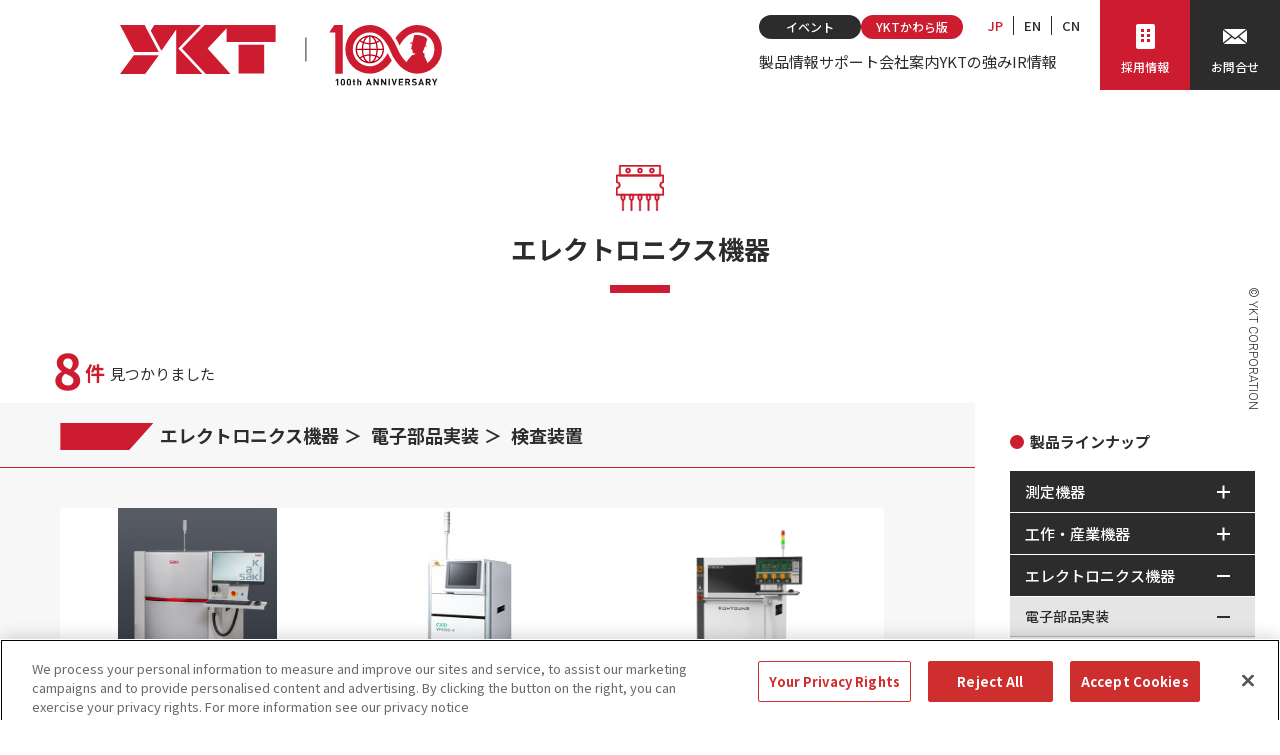

--- FILE ---
content_type: text/html; charset=UTF-8
request_url: https://www.ykt.co.jp/product/category/p03/p0301/p030105/
body_size: 15314
content:
<!DOCTYPE html>
<html>
<head>
<!-- Google tag (gtag.js) -->
    <script async src="https://www.googletagmanager.com/gtag/js?id=G-BEVNE5MKHN"></script>
    <script>
    window.dataLayer = window.dataLayer || [];
    function gtag() {
        dataLayer.push(arguments);
    }
// Define default consent status.
gtag('consent', 'default', {
ad_storage: "denied",
analytics_storage: "denied",
functionality_storage: "denied",
personalization_storage: "denied",
security_storage: "granted",
ad_user_data: "denied",
ad_personalization: "denied",
'wait_for_update': 500,
'region':['at','be','bg','hr','cy','cz','dk','ee','fi','fr','de','gr','hu','is','ie','it','lv','li','lt','lu','mt','nl','no','pl','pt','ro','sk','si','es','se','gb','br','ca','ca-qc']
});
gtag('consent', 'default', {
ad_storage: "granted",
analytics_storage: "granted",
functionality_storage: "granted",
personalization_storage: "granted",
security_storage: "granted",
ad_user_data: "granted",
ad_personalization: "granted",
'wait_for_update': 500
});
    gtag('js', new Date());
    gtag('config', 'G-BEVNE5MKHN');
    </script>
<!-- Google Tag Manager -->
<script>(function(w,d,s,l,i){w[l]=w[l]||[];w[l].push({'gtm.start':
new Date().getTime(),event:'gtm.js'});var f=d.getElementsByTagName(s)[0],
j=d.createElement(s),dl=l!='dataLayer'?'&l='+l:'';j.async=true;j.src=
'https://www.googletagmanager.com/gtm.js?id='+i+dl;f.parentNode.insertBefore(j,f);
})(window,document,'script','dataLayer','GTM-TCNXHDN4');</script>
<!-- End Google Tag Manager -->
<meta charset="UTF-8">
<meta http-equiv="X-UA-Compatible" content="IE=edge, chrome=1">
<meta name="viewport" content="width=device-width,initial-scale=1.0,maximum-scale=1.0">
<title>
	検査装置 | YKT株式会社 | YKT株式会社</title>

		<!-- All in One SEO 4.6.1.1 - aioseo.com -->
		<meta name="robots" content="max-image-preview:large" />
		<link rel="canonical" href="https://www.ykt.co.jp/product/category/p03/p0301/p030105/" />
		<meta name="generator" content="All in One SEO (AIOSEO) 4.6.1.1" />
		<script type="application/ld+json" class="aioseo-schema">
			{"@context":"https:\/\/schema.org","@graph":[{"@type":"BreadcrumbList","@id":"https:\/\/www.ykt.co.jp\/product\/category\/p03\/p0301\/p030105\/#breadcrumblist","itemListElement":[{"@type":"ListItem","@id":"https:\/\/www.ykt.co.jp\/#listItem","position":1,"name":"\u5bb6","item":"https:\/\/www.ykt.co.jp\/","nextItem":"https:\/\/www.ykt.co.jp\/product\/category\/p03\/#listItem"},{"@type":"ListItem","@id":"https:\/\/www.ykt.co.jp\/product\/category\/p03\/#listItem","position":2,"name":"\u30a8\u30ec\u30af\u30c8\u30ed\u30cb\u30af\u30b9\u6a5f\u5668","item":"https:\/\/www.ykt.co.jp\/product\/category\/p03\/","nextItem":"https:\/\/www.ykt.co.jp\/product\/category\/p03\/p0301\/#listItem","previousItem":"https:\/\/www.ykt.co.jp\/#listItem"},{"@type":"ListItem","@id":"https:\/\/www.ykt.co.jp\/product\/category\/p03\/p0301\/#listItem","position":3,"name":"\u96fb\u5b50\u90e8\u54c1\u5b9f\u88c5","item":"https:\/\/www.ykt.co.jp\/product\/category\/p03\/p0301\/","nextItem":"https:\/\/www.ykt.co.jp\/product\/category\/p03\/p0301\/p030105\/#listItem","previousItem":"https:\/\/www.ykt.co.jp\/product\/category\/p03\/#listItem"},{"@type":"ListItem","@id":"https:\/\/www.ykt.co.jp\/product\/category\/p03\/p0301\/p030105\/#listItem","position":4,"name":"\u691c\u67fb\u88c5\u7f6e","previousItem":"https:\/\/www.ykt.co.jp\/product\/category\/p03\/p0301\/#listItem"}]},{"@type":"CollectionPage","@id":"https:\/\/www.ykt.co.jp\/product\/category\/p03\/p0301\/p030105\/#collectionpage","url":"https:\/\/www.ykt.co.jp\/product\/category\/p03\/p0301\/p030105\/","name":"\u691c\u67fb\u88c5\u7f6e | YKT\u682a\u5f0f\u4f1a\u793e","inLanguage":"ja","isPartOf":{"@id":"https:\/\/www.ykt.co.jp\/#website"},"breadcrumb":{"@id":"https:\/\/www.ykt.co.jp\/product\/category\/p03\/p0301\/p030105\/#breadcrumblist"}},{"@type":"Organization","@id":"https:\/\/www.ykt.co.jp\/#organization","name":"YKT\u682a\u5f0f\u4f1a\u793e","url":"https:\/\/www.ykt.co.jp\/"},{"@type":"WebSite","@id":"https:\/\/www.ykt.co.jp\/#website","url":"https:\/\/www.ykt.co.jp\/","name":"YKT\u682a\u5f0f\u4f1a\u793e","description":"\u4e00\u4e16\u7d00\u306b\u308f\u305f\u308a\u7523\u696d\u306e\u897f\u3068\u6771\u3092\u7d50\u3073\u3001\u5c4a\u3051\u3066\u304d\u305f\u306e\u306f\u3001\u4e16\u754c\u306e\u6280\u8853\u3002YKT\u306f\u3001\u3082\u306e\u3065\u304f\u308a\u306b\u6b20\u304b\u305b\u306a\u3044\u5de5\u4f5c\u6a5f\u68b0\uff65\u7523\u696d\u6a5f\u5668\uff65\u6e2c\u5b9a\u6a5f\u5668\uff65\u30a8\u30ec\u30af\u30c8\u30ed\u30cb\u30af\u30b9\u6a5f\u5668\u3092\u4e16\u754c\u4e2d\u306b\u5c4a\u3051\u308b\u6a5f\u68b0\u5c02\u9580\u5546\u793e\u3067\u3059\u3002","inLanguage":"ja","publisher":{"@id":"https:\/\/www.ykt.co.jp\/#organization"}}]}
		</script>
		<!-- All in One SEO -->

<style id='wp-img-auto-sizes-contain-inline-css' type='text/css'>
img:is([sizes=auto i],[sizes^="auto," i]){contain-intrinsic-size:3000px 1500px}
/*# sourceURL=wp-img-auto-sizes-contain-inline-css */
</style>
<style id='wp-block-library-inline-css' type='text/css'>
:root{--wp-block-synced-color:#7a00df;--wp-block-synced-color--rgb:122,0,223;--wp-bound-block-color:var(--wp-block-synced-color);--wp-editor-canvas-background:#ddd;--wp-admin-theme-color:#007cba;--wp-admin-theme-color--rgb:0,124,186;--wp-admin-theme-color-darker-10:#006ba1;--wp-admin-theme-color-darker-10--rgb:0,107,160.5;--wp-admin-theme-color-darker-20:#005a87;--wp-admin-theme-color-darker-20--rgb:0,90,135;--wp-admin-border-width-focus:2px}@media (min-resolution:192dpi){:root{--wp-admin-border-width-focus:1.5px}}.wp-element-button{cursor:pointer}:root .has-very-light-gray-background-color{background-color:#eee}:root .has-very-dark-gray-background-color{background-color:#313131}:root .has-very-light-gray-color{color:#eee}:root .has-very-dark-gray-color{color:#313131}:root .has-vivid-green-cyan-to-vivid-cyan-blue-gradient-background{background:linear-gradient(135deg,#00d084,#0693e3)}:root .has-purple-crush-gradient-background{background:linear-gradient(135deg,#34e2e4,#4721fb 50%,#ab1dfe)}:root .has-hazy-dawn-gradient-background{background:linear-gradient(135deg,#faaca8,#dad0ec)}:root .has-subdued-olive-gradient-background{background:linear-gradient(135deg,#fafae1,#67a671)}:root .has-atomic-cream-gradient-background{background:linear-gradient(135deg,#fdd79a,#004a59)}:root .has-nightshade-gradient-background{background:linear-gradient(135deg,#330968,#31cdcf)}:root .has-midnight-gradient-background{background:linear-gradient(135deg,#020381,#2874fc)}:root{--wp--preset--font-size--normal:16px;--wp--preset--font-size--huge:42px}.has-regular-font-size{font-size:1em}.has-larger-font-size{font-size:2.625em}.has-normal-font-size{font-size:var(--wp--preset--font-size--normal)}.has-huge-font-size{font-size:var(--wp--preset--font-size--huge)}.has-text-align-center{text-align:center}.has-text-align-left{text-align:left}.has-text-align-right{text-align:right}.has-fit-text{white-space:nowrap!important}#end-resizable-editor-section{display:none}.aligncenter{clear:both}.items-justified-left{justify-content:flex-start}.items-justified-center{justify-content:center}.items-justified-right{justify-content:flex-end}.items-justified-space-between{justify-content:space-between}.screen-reader-text{border:0;clip-path:inset(50%);height:1px;margin:-1px;overflow:hidden;padding:0;position:absolute;width:1px;word-wrap:normal!important}.screen-reader-text:focus{background-color:#ddd;clip-path:none;color:#444;display:block;font-size:1em;height:auto;left:5px;line-height:normal;padding:15px 23px 14px;text-decoration:none;top:5px;width:auto;z-index:100000}html :where(.has-border-color){border-style:solid}html :where([style*=border-top-color]){border-top-style:solid}html :where([style*=border-right-color]){border-right-style:solid}html :where([style*=border-bottom-color]){border-bottom-style:solid}html :where([style*=border-left-color]){border-left-style:solid}html :where([style*=border-width]){border-style:solid}html :where([style*=border-top-width]){border-top-style:solid}html :where([style*=border-right-width]){border-right-style:solid}html :where([style*=border-bottom-width]){border-bottom-style:solid}html :where([style*=border-left-width]){border-left-style:solid}html :where(img[class*=wp-image-]){height:auto;max-width:100%}:where(figure){margin:0 0 1em}html :where(.is-position-sticky){--wp-admin--admin-bar--position-offset:var(--wp-admin--admin-bar--height,0px)}@media screen and (max-width:600px){html :where(.is-position-sticky){--wp-admin--admin-bar--position-offset:0px}}

/*# sourceURL=wp-block-library-inline-css */
</style><style id='global-styles-inline-css' type='text/css'>
:root{--wp--preset--aspect-ratio--square: 1;--wp--preset--aspect-ratio--4-3: 4/3;--wp--preset--aspect-ratio--3-4: 3/4;--wp--preset--aspect-ratio--3-2: 3/2;--wp--preset--aspect-ratio--2-3: 2/3;--wp--preset--aspect-ratio--16-9: 16/9;--wp--preset--aspect-ratio--9-16: 9/16;--wp--preset--color--black: #000000;--wp--preset--color--cyan-bluish-gray: #abb8c3;--wp--preset--color--white: #ffffff;--wp--preset--color--pale-pink: #f78da7;--wp--preset--color--vivid-red: #cf2e2e;--wp--preset--color--luminous-vivid-orange: #ff6900;--wp--preset--color--luminous-vivid-amber: #fcb900;--wp--preset--color--light-green-cyan: #7bdcb5;--wp--preset--color--vivid-green-cyan: #00d084;--wp--preset--color--pale-cyan-blue: #8ed1fc;--wp--preset--color--vivid-cyan-blue: #0693e3;--wp--preset--color--vivid-purple: #9b51e0;--wp--preset--gradient--vivid-cyan-blue-to-vivid-purple: linear-gradient(135deg,rgb(6,147,227) 0%,rgb(155,81,224) 100%);--wp--preset--gradient--light-green-cyan-to-vivid-green-cyan: linear-gradient(135deg,rgb(122,220,180) 0%,rgb(0,208,130) 100%);--wp--preset--gradient--luminous-vivid-amber-to-luminous-vivid-orange: linear-gradient(135deg,rgb(252,185,0) 0%,rgb(255,105,0) 100%);--wp--preset--gradient--luminous-vivid-orange-to-vivid-red: linear-gradient(135deg,rgb(255,105,0) 0%,rgb(207,46,46) 100%);--wp--preset--gradient--very-light-gray-to-cyan-bluish-gray: linear-gradient(135deg,rgb(238,238,238) 0%,rgb(169,184,195) 100%);--wp--preset--gradient--cool-to-warm-spectrum: linear-gradient(135deg,rgb(74,234,220) 0%,rgb(151,120,209) 20%,rgb(207,42,186) 40%,rgb(238,44,130) 60%,rgb(251,105,98) 80%,rgb(254,248,76) 100%);--wp--preset--gradient--blush-light-purple: linear-gradient(135deg,rgb(255,206,236) 0%,rgb(152,150,240) 100%);--wp--preset--gradient--blush-bordeaux: linear-gradient(135deg,rgb(254,205,165) 0%,rgb(254,45,45) 50%,rgb(107,0,62) 100%);--wp--preset--gradient--luminous-dusk: linear-gradient(135deg,rgb(255,203,112) 0%,rgb(199,81,192) 50%,rgb(65,88,208) 100%);--wp--preset--gradient--pale-ocean: linear-gradient(135deg,rgb(255,245,203) 0%,rgb(182,227,212) 50%,rgb(51,167,181) 100%);--wp--preset--gradient--electric-grass: linear-gradient(135deg,rgb(202,248,128) 0%,rgb(113,206,126) 100%);--wp--preset--gradient--midnight: linear-gradient(135deg,rgb(2,3,129) 0%,rgb(40,116,252) 100%);--wp--preset--font-size--small: 13px;--wp--preset--font-size--medium: 20px;--wp--preset--font-size--large: 36px;--wp--preset--font-size--x-large: 42px;--wp--preset--spacing--20: 0.44rem;--wp--preset--spacing--30: 0.67rem;--wp--preset--spacing--40: 1rem;--wp--preset--spacing--50: 1.5rem;--wp--preset--spacing--60: 2.25rem;--wp--preset--spacing--70: 3.38rem;--wp--preset--spacing--80: 5.06rem;--wp--preset--shadow--natural: 6px 6px 9px rgba(0, 0, 0, 0.2);--wp--preset--shadow--deep: 12px 12px 50px rgba(0, 0, 0, 0.4);--wp--preset--shadow--sharp: 6px 6px 0px rgba(0, 0, 0, 0.2);--wp--preset--shadow--outlined: 6px 6px 0px -3px rgb(255, 255, 255), 6px 6px rgb(0, 0, 0);--wp--preset--shadow--crisp: 6px 6px 0px rgb(0, 0, 0);}:where(.is-layout-flex){gap: 0.5em;}:where(.is-layout-grid){gap: 0.5em;}body .is-layout-flex{display: flex;}.is-layout-flex{flex-wrap: wrap;align-items: center;}.is-layout-flex > :is(*, div){margin: 0;}body .is-layout-grid{display: grid;}.is-layout-grid > :is(*, div){margin: 0;}:where(.wp-block-columns.is-layout-flex){gap: 2em;}:where(.wp-block-columns.is-layout-grid){gap: 2em;}:where(.wp-block-post-template.is-layout-flex){gap: 1.25em;}:where(.wp-block-post-template.is-layout-grid){gap: 1.25em;}.has-black-color{color: var(--wp--preset--color--black) !important;}.has-cyan-bluish-gray-color{color: var(--wp--preset--color--cyan-bluish-gray) !important;}.has-white-color{color: var(--wp--preset--color--white) !important;}.has-pale-pink-color{color: var(--wp--preset--color--pale-pink) !important;}.has-vivid-red-color{color: var(--wp--preset--color--vivid-red) !important;}.has-luminous-vivid-orange-color{color: var(--wp--preset--color--luminous-vivid-orange) !important;}.has-luminous-vivid-amber-color{color: var(--wp--preset--color--luminous-vivid-amber) !important;}.has-light-green-cyan-color{color: var(--wp--preset--color--light-green-cyan) !important;}.has-vivid-green-cyan-color{color: var(--wp--preset--color--vivid-green-cyan) !important;}.has-pale-cyan-blue-color{color: var(--wp--preset--color--pale-cyan-blue) !important;}.has-vivid-cyan-blue-color{color: var(--wp--preset--color--vivid-cyan-blue) !important;}.has-vivid-purple-color{color: var(--wp--preset--color--vivid-purple) !important;}.has-black-background-color{background-color: var(--wp--preset--color--black) !important;}.has-cyan-bluish-gray-background-color{background-color: var(--wp--preset--color--cyan-bluish-gray) !important;}.has-white-background-color{background-color: var(--wp--preset--color--white) !important;}.has-pale-pink-background-color{background-color: var(--wp--preset--color--pale-pink) !important;}.has-vivid-red-background-color{background-color: var(--wp--preset--color--vivid-red) !important;}.has-luminous-vivid-orange-background-color{background-color: var(--wp--preset--color--luminous-vivid-orange) !important;}.has-luminous-vivid-amber-background-color{background-color: var(--wp--preset--color--luminous-vivid-amber) !important;}.has-light-green-cyan-background-color{background-color: var(--wp--preset--color--light-green-cyan) !important;}.has-vivid-green-cyan-background-color{background-color: var(--wp--preset--color--vivid-green-cyan) !important;}.has-pale-cyan-blue-background-color{background-color: var(--wp--preset--color--pale-cyan-blue) !important;}.has-vivid-cyan-blue-background-color{background-color: var(--wp--preset--color--vivid-cyan-blue) !important;}.has-vivid-purple-background-color{background-color: var(--wp--preset--color--vivid-purple) !important;}.has-black-border-color{border-color: var(--wp--preset--color--black) !important;}.has-cyan-bluish-gray-border-color{border-color: var(--wp--preset--color--cyan-bluish-gray) !important;}.has-white-border-color{border-color: var(--wp--preset--color--white) !important;}.has-pale-pink-border-color{border-color: var(--wp--preset--color--pale-pink) !important;}.has-vivid-red-border-color{border-color: var(--wp--preset--color--vivid-red) !important;}.has-luminous-vivid-orange-border-color{border-color: var(--wp--preset--color--luminous-vivid-orange) !important;}.has-luminous-vivid-amber-border-color{border-color: var(--wp--preset--color--luminous-vivid-amber) !important;}.has-light-green-cyan-border-color{border-color: var(--wp--preset--color--light-green-cyan) !important;}.has-vivid-green-cyan-border-color{border-color: var(--wp--preset--color--vivid-green-cyan) !important;}.has-pale-cyan-blue-border-color{border-color: var(--wp--preset--color--pale-cyan-blue) !important;}.has-vivid-cyan-blue-border-color{border-color: var(--wp--preset--color--vivid-cyan-blue) !important;}.has-vivid-purple-border-color{border-color: var(--wp--preset--color--vivid-purple) !important;}.has-vivid-cyan-blue-to-vivid-purple-gradient-background{background: var(--wp--preset--gradient--vivid-cyan-blue-to-vivid-purple) !important;}.has-light-green-cyan-to-vivid-green-cyan-gradient-background{background: var(--wp--preset--gradient--light-green-cyan-to-vivid-green-cyan) !important;}.has-luminous-vivid-amber-to-luminous-vivid-orange-gradient-background{background: var(--wp--preset--gradient--luminous-vivid-amber-to-luminous-vivid-orange) !important;}.has-luminous-vivid-orange-to-vivid-red-gradient-background{background: var(--wp--preset--gradient--luminous-vivid-orange-to-vivid-red) !important;}.has-very-light-gray-to-cyan-bluish-gray-gradient-background{background: var(--wp--preset--gradient--very-light-gray-to-cyan-bluish-gray) !important;}.has-cool-to-warm-spectrum-gradient-background{background: var(--wp--preset--gradient--cool-to-warm-spectrum) !important;}.has-blush-light-purple-gradient-background{background: var(--wp--preset--gradient--blush-light-purple) !important;}.has-blush-bordeaux-gradient-background{background: var(--wp--preset--gradient--blush-bordeaux) !important;}.has-luminous-dusk-gradient-background{background: var(--wp--preset--gradient--luminous-dusk) !important;}.has-pale-ocean-gradient-background{background: var(--wp--preset--gradient--pale-ocean) !important;}.has-electric-grass-gradient-background{background: var(--wp--preset--gradient--electric-grass) !important;}.has-midnight-gradient-background{background: var(--wp--preset--gradient--midnight) !important;}.has-small-font-size{font-size: var(--wp--preset--font-size--small) !important;}.has-medium-font-size{font-size: var(--wp--preset--font-size--medium) !important;}.has-large-font-size{font-size: var(--wp--preset--font-size--large) !important;}.has-x-large-font-size{font-size: var(--wp--preset--font-size--x-large) !important;}
/*# sourceURL=global-styles-inline-css */
</style>

<style id='classic-theme-styles-inline-css' type='text/css'>
/*! This file is auto-generated */
.wp-block-button__link{color:#fff;background-color:#32373c;border-radius:9999px;box-shadow:none;text-decoration:none;padding:calc(.667em + 2px) calc(1.333em + 2px);font-size:1.125em}.wp-block-file__button{background:#32373c;color:#fff;text-decoration:none}
/*# sourceURL=/wp-includes/css/classic-themes.min.css */
</style>
<link rel='stylesheet' id='contact-form-7-css' href='https://www.ykt.co.jp/ykt/wp-content/plugins/contact-form-7/includes/css/styles.css?ver=5.9.8' type='text/css' media='all' />
<link rel='stylesheet' id='wp-pagenavi-css' href='https://www.ykt.co.jp/ykt/wp-content/plugins/wp-pagenavi/pagenavi-css.css?ver=2.70' type='text/css' media='all' />
<link rel='stylesheet' id='cf7cf-style-css' href='https://www.ykt.co.jp/ykt/wp-content/plugins/cf7-conditional-fields/style.css?ver=2.4.10' type='text/css' media='all' />
<link rel='stylesheet' id='jquery.lightbox.min.css-css' href='https://www.ykt.co.jp/ykt/wp-content/plugins/wp-jquery-lightbox/styles/lightbox.min.css?ver=1.5.3' type='text/css' media='all' />
<link rel='stylesheet' id='jqlb-overrides-css' href='https://www.ykt.co.jp/ykt/wp-content/plugins/wp-jquery-lightbox/styles/overrides.css?ver=1.5.3' type='text/css' media='all' />
<style id='jqlb-overrides-inline-css' type='text/css'>

		#outerImageContainer {
			box-shadow: 0 0 4px 2px rgba(0,0,0,.2);
		}
		#imageContainer{
			padding: 6px;
		}
		#imageDataContainer {
			box-shadow: ;
		}
		#prevArrow,
		#nextArrow{
			background-color: rgba(255,255,255,.7;
			color: #000000;
		}
/*# sourceURL=jqlb-overrides-inline-css */
</style>
<script type="text/javascript" src="https://www.ykt.co.jp/ykt/wp-includes/js/jquery/jquery.min.js?ver=3.7.1" id="jquery-core-js"></script>
<script type="text/javascript" src="https://www.ykt.co.jp/ykt/wp-includes/js/jquery/jquery-migrate.min.js?ver=3.4.1" id="jquery-migrate-js"></script>
<link rel="https://api.w.org/" href="https://www.ykt.co.jp/wp-json/" /><link rel="alternate" title="JSON" type="application/json" href="https://www.ykt.co.jp/wp-json/wp/v2/cat_product/364" /><link rel="preconnect" href="https://fonts.googleapis.com">
<link rel="preconnect" href="https://fonts.gstatic.com" crossorigin>
<link href="https://fonts.googleapis.com/css2?family=Noto+Sans+JP:wght@300;400;500;700&display=swap" rel="stylesheet">
<link href="https://fonts.googleapis.com/css2?family=Noto+Serif+JP:wght@300;400;600;700&display=swap" rel="stylesheet">
<link href="https://fonts.googleapis.com/css2?family=Roboto:wght@300;400;500;700&display=swap" rel="stylesheet">	
<link href="https://www.ykt.co.jp/ykt/wp-content/themes/ykt/css/common.css?1724988654" rel="stylesheet" type="text/css">
<link href="https://www.ykt.co.jp/ykt/wp-content/themes/ykt/css/product.css?1717553000" rel="stylesheet" type="text/css">
<!--<link rel="icon" href="https://www.ykt.co.jp/favicon.svg" type="image/svg+xml">
<link rel="apple-touch-icon" href="https://www.ykt.co.jp/apple-touch-icon.png">
<link rel="icon" type="image/png" href="https://www.ykt.co.jp/android-chrome-256x256.png">-->
</head>
<body class="archive tax-cat_product term-p030105 term-364 wp-theme-ykt" ontouchstart="">
<!-- Google Tag Manager (noscript) -->
<noscript><iframe src="https://www.googletagmanager.com/ns.html?id=GTM-TCNXHDN4"
height="0" width="0" style="display:none;visibility:hidden"></iframe></noscript>
<!-- End Google Tag Manager (noscript) -->
<div class="overlay"></div>
	<header class="site-header">
		<h1 class="site-title"><a href="https://www.ykt.co.jp/"><img src="https://www.ykt.co.jp/ykt/wp-content/themes/ykt/img/logo.svg" alt="YKT株式会社" width="322" height="61"></a></h1>
		<div class="headermenubox">
			<nav class="headermenu">
				<div class="menu-headermenu-container"><ul id="menu-headermenu" class="menu"><li id="menu-item-56" class="menu-item menu-item-type-custom menu-item-object-custom menu-item-56"><a href="/event/">イベント</a></li>
<li id="menu-item-57" class="menu-item menu-item-type-custom menu-item-object-custom menu-item-57"><a href="/kawaraban/">YKTかわら版</a></li>
</ul></div>				<ul>
					<li class="current"><a href="https://www.ykt.co.jp/">JP</a></li>
					<li><a href="/english/">EN</a></li>
					<li><a href="/chinese/">CN</a></li>
				</ul>
			</nav>
			<nav class="mainmenu">
				<div class="menu-mainmenu-container"><ul id="menu-mainmenu" class="menu"><li id="menu-item-51" class="mproduct megamenu menu-item menu-item-type-custom menu-item-object-custom menu-item-51"><a href="/product/">製品情報</a></li>
<li id="menu-item-52" class="msupport megamenu menu-item menu-item-type-post_type menu-item-object-page menu-item-52"><a href="https://www.ykt.co.jp/support/">サポート</a></li>
<li id="menu-item-53" class="mcorporate megamenu menu-item menu-item-type-post_type menu-item-object-page menu-item-53"><a href="https://www.ykt.co.jp/corporate/">会社案内</a></li>
<li id="menu-item-54" class="madvantage megamenu menu-item menu-item-type-post_type menu-item-object-page menu-item-54"><a href="https://www.ykt.co.jp/strengths/">YKTの強み</a></li>
<li id="menu-item-712" class="mir megamenu menu-item menu-item-type-post_type menu-item-object-page menu-item-712"><a href="https://www.ykt.co.jp/ir/">IR情報</a></li>
</ul></div>			</nav>
		</div>
		<div class="header_link">
			<ul>
				<li><a href="/saiyo/" target="_blank"><span class="icon_header_link"><img src="https://www.ykt.co.jp/ykt/wp-content/themes/ykt/img/icon_recruit.svg" alt="採用情報" width="19" height="25"></span><span class="header_link_txt">採用情報</span></a></li>
				<li><a href="https://www.ykt.co.jp/contact/"><span class="icon_header_link"><img src="https://www.ykt.co.jp/ykt/wp-content/themes/ykt/img/icon_contact.svg" alt="お問合せ" width="24" height="15"></span><span class="header_link_txt">お問合せ</span></a></li>
			</ul>
		</div>
		<div class="submenubox mproduct">
			<div class="menubox">
				<h2><a href="https://www.ykt.co.jp/product/">製品情報</a></h2>
				<nav>
					<div class="menu-productmenu-container"><ul id="menu-productmenu" class="menu"><li id="menu-item-577" class="wide menu-item menu-item-type-custom menu-item-object-custom menu-item-577"><a href="/product/">製品情報TOP</a></li>
<li id="menu-item-131" class="menu-item menu-item-type-custom menu-item-object-custom menu-item-131"><a href="/product/category/p01/">工作・産業機器</a></li>
<li id="menu-item-133" class="menu-item menu-item-type-custom menu-item-object-custom menu-item-133"><a href="/product/category/p03/">エレクトロニクス機器</a></li>
<li id="menu-item-132" class="menu-item menu-item-type-custom menu-item-object-custom menu-item-132"><a href="/product/category/p02/">測定機器</a></li>
<li id="menu-item-134" class="menu-item menu-item-type-custom menu-item-object-custom menu-item-134"><a href="/product/category/p04/">周辺機器・その他</a></li>
</ul></div>				</nav>
				<div class="searchbox">
					<p>キーワードで探す</p>
					<form method="get" class="searchform" action="https://www.ykt.co.jp/">
						<input type="text" value="" name="s" id="s" placeholder="キーワードを入力してください" autocomplete="off">
						<input type="hidden" name="post_type" value="product">						
						<button type="submit">Search</button>
					</form>				
				</div>
			</div>
		</div>
		<div class="submenubox msupport">
			<div class="menubox">
				<h2><a href="https://www.ykt.co.jp/support/">サポート</a></h2>
				<nav>
					<div class="menu-supportmenu-container"><ul id="menu-supportmenu" class="menu"><li id="menu-item-578" class="wide menu-item menu-item-type-post_type menu-item-object-page menu-item-578"><a href="https://www.ykt.co.jp/support/">サポートTOP</a></li>
<li id="menu-item-138" class="menu-item menu-item-type-post_type menu-item-object-page menu-item-138"><a href="https://www.ykt.co.jp/support/machine/">工作機器・産業機器・周辺機器</a></li>
<li id="menu-item-136" class="menu-item menu-item-type-post_type menu-item-object-page menu-item-136"><a href="https://www.ykt.co.jp/support/panasonic/">Panasonic CONNECT製品・その他エレクトロニクス機器</a></li>
<li id="menu-item-137" class="menu-item menu-item-type-post_type menu-item-object-page menu-item-137"><a href="https://www.ykt.co.jp/support/og/">OGP製品・その他測定機器</a></li>
</ul></div>				</nav>
			</div>
		</div>
		<div class="submenubox mcorporate">
			<div class="menubox">
				<h2><a href="https://www.ykt.co.jp/corporate/">会社案内</a></h2>
				<nav>
					<div class="menu-corporatemenu-container"><ul id="menu-corporatemenu" class="menu"><li id="menu-item-139" class="menu-item menu-item-type-post_type menu-item-object-page menu-item-139"><a href="https://www.ykt.co.jp/corporate/">企業理念・ごあいさつ</a></li>
<li id="menu-item-142" class="menu-item menu-item-type-post_type menu-item-object-page menu-item-142"><a href="https://www.ykt.co.jp/corporate/office/">事業拠点</a></li>
<li id="menu-item-144" class="menu-item menu-item-type-post_type menu-item-object-page menu-item-144"><a href="https://www.ykt.co.jp/corporate/iso/">ISO14001認証取得</a></li>
<li id="menu-item-140" class="menu-item menu-item-type-post_type menu-item-object-page menu-item-140"><a href="https://www.ykt.co.jp/corporate/overview/">会社概要</a></li>
<li id="menu-item-2413" class="menu-item menu-item-type-custom menu-item-object-custom menu-item-2413"><a href="/corporate/office/#overseas-subsidiary">海外子会社</a></li>
<li id="menu-item-2414" class="menu-item menu-item-type-custom menu-item-object-custom menu-item-2414"><a> </a></li>
<li id="menu-item-141" class="menu-item menu-item-type-post_type menu-item-object-page menu-item-141"><a href="https://www.ykt.co.jp/corporate/history/">沿革</a></li>
<li id="menu-item-143" class="menu-item menu-item-type-post_type menu-item-object-page menu-item-143"><a href="https://www.ykt.co.jp/corporate/environment/">環境への取り組み</a></li>
</ul></div>				</nav>
			</div>
		</div>
		<div class="submenubox madvantage">
			<div class="menubox">
				<h2><a href="https://www.ykt.co.jp/strengths/">YKTの強み</a></h2>
				<nav>
					<div class="menu-advantagemenu-container"><ul id="menu-advantagemenu" class="menu"><li id="menu-item-580" class="menu-item menu-item-type-post_type menu-item-object-page menu-item-580"><a href="https://www.ykt.co.jp/strengths/">YKTの強み</a></li>
<li id="menu-item-145" class="menu-item menu-item-type-post_type menu-item-object-page menu-item-145"><a href="https://www.ykt.co.jp/strengths/100th/">100周年特設ページ</a></li>
<li id="menu-item-2412" class="menu-item menu-item-type-post_type menu-item-object-page menu-item-2412"><a href="https://www.ykt.co.jp/support/overseas/">海外拠点の事業展開</a></li>
</ul></div>				</nav>
			</div>
		</div>
		<div class="submenubox mir">
			<div class="menubox">
				<h2><a href="https://www.ykt.co.jp/ir/">IR情報</a></h2>
				<nav>
					<div class="menu-irmenu-container"><ul id="menu-irmenu" class="menu"><li id="menu-item-680" class="wide menu-item menu-item-type-post_type menu-item-object-page menu-item-680"><a href="https://www.ykt.co.jp/ir/">IR情報TOP</a></li>
<li id="menu-item-684" class="menu-item menu-item-type-post_type menu-item-object-page menu-item-684"><a href="https://www.ykt.co.jp/ir/business-report/">事業報告書</a></li>
<li id="menu-item-681" class="menu-item menu-item-type-post_type menu-item-object-page menu-item-681"><a href="https://www.ykt.co.jp/ir/explanatory-materials/">説明会資料</a></li>
<li id="menu-item-700" class="menu-item menu-item-type-post_type menu-item-object-page menu-item-700"><a href="https://www.ykt.co.jp/ir/ir-schedule/">IRスケジュール</a></li>
<li id="menu-item-701" class="menu-item menu-item-type-post_type menu-item-object-page menu-item-701"><a href="https://www.ykt.co.jp/ir/convocation-notice/">招集通知</a></li>
<li id="menu-item-685" class="menu-item menu-item-type-post_type menu-item-object-page menu-item-685"><a href="https://www.ykt.co.jp/ir/securities-report/">有価証券報告書</a></li>
<li id="menu-item-693" class="menu-item menu-item-type-post_type menu-item-object-page menu-item-693"><a href="https://www.ykt.co.jp/ir/financial-results/">決算短信</a></li>
<li id="menu-item-683" class="menu-item menu-item-type-post_type menu-item-object-page menu-item-683"><a href="https://www.ykt.co.jp/ir/ir-news/">IRニュース</a></li>
<li id="menu-item-2428" class="menu-item menu-item-type-custom menu-item-object-custom menu-item-2428"><a target="_blank" href="https://www.ykt.co.jp/ykt/wp-content/uploads/2025/02/YKT_Vision2034_13th.pdf">中期経営計画</a></li>
</ul></div>				</nav>
			</div>
		</div>
		<div id="toggle">
			<a class="menu-trigger" href="javascript:void(0);">
				<span></span>
				<span></span>
				<span></span>
			</a>
		</div>
		<div class="spmainmenubox">
			<div class="spmenubox">
				<h2>YKT<br>CORPORATION<br>Menu</h2>
				<nav class="languagemenu_sp">
					<ul>
						<li class="current"><a href="https://www.ykt.co.jp/">JP</a></li>
						<li><a href="/english/">EN</a></li>
						<li><a href="/chinese/">CN</a></li>
					</ul>
				</nav>
				<nav class="spmainmenu">
					<div class="menu-spmainmenu-container"><ul id="menu-spmainmenu" class="menu"><li id="menu-item-60" class="menu-item menu-item-type-post_type menu-item-object-page menu-item-home menu-item-60"><a href="https://www.ykt.co.jp/">TOP</a></li>
<li id="menu-item-79" class="spm menu-item menu-item-type-custom menu-item-object-custom menu-item-has-children menu-item-79"><a href="javascript:void(0);">会社案内</a>
<ul class="sub-menu">
	<li id="menu-item-61" class="menu-item menu-item-type-post_type menu-item-object-page menu-item-61"><a href="https://www.ykt.co.jp/corporate/">企業理念・ごあいさつ</a></li>
	<li id="menu-item-62" class="menu-item menu-item-type-post_type menu-item-object-page menu-item-62"><a href="https://www.ykt.co.jp/corporate/overview/">会社概要</a></li>
	<li id="menu-item-63" class="menu-item menu-item-type-post_type menu-item-object-page menu-item-63"><a href="https://www.ykt.co.jp/corporate/history/">沿革</a></li>
	<li id="menu-item-64" class="menu-item menu-item-type-post_type menu-item-object-page menu-item-64"><a href="https://www.ykt.co.jp/corporate/office/">事業拠点</a></li>
	<li id="menu-item-2400" class="menu-item menu-item-type-custom menu-item-object-custom menu-item-2400"><a href="/corporate/office/#overseas-subsidiary">海外子会社</a></li>
	<li id="menu-item-65" class="menu-item menu-item-type-post_type menu-item-object-page menu-item-65"><a href="https://www.ykt.co.jp/corporate/environment/">環境への取り組み</a></li>
	<li id="menu-item-66" class="menu-item menu-item-type-post_type menu-item-object-page menu-item-66"><a href="https://www.ykt.co.jp/corporate/iso/">ISO14001認証取得</a></li>
</ul>
</li>
<li id="menu-item-80" class="spm menu-item menu-item-type-custom menu-item-object-custom menu-item-has-children menu-item-80"><a href="javascript:void(0);">YKTの強み</a>
<ul class="sub-menu">
	<li id="menu-item-67" class="menu-item menu-item-type-post_type menu-item-object-page menu-item-67"><a href="https://www.ykt.co.jp/strengths/">YKTの強み</a></li>
	<li id="menu-item-81" class="menu-item menu-item-type-post_type menu-item-object-page menu-item-81"><a href="https://www.ykt.co.jp/strengths/100th/">100周年特設ページ</a></li>
	<li id="menu-item-74" class="menu-item menu-item-type-post_type menu-item-object-page menu-item-74"><a href="https://www.ykt.co.jp/support/overseas/">海外拠点の事業展開</a></li>
</ul>
</li>
<li id="menu-item-82" class="spm menu-item menu-item-type-custom menu-item-object-custom menu-item-has-children menu-item-82"><a href="javascript:void(0);">製品情報</a>
<ul class="sub-menu">
	<li id="menu-item-2402" class="menu-item menu-item-type-custom menu-item-object-custom menu-item-2402"><a href="/product/">製品情報TOP</a></li>
	<li id="menu-item-2403" class="menu-item menu-item-type-custom menu-item-object-custom menu-item-2403"><a href="/product/category/p01/">工作・産業機器</a></li>
	<li id="menu-item-2405" class="menu-item menu-item-type-custom menu-item-object-custom menu-item-2405"><a href="/product/category/p03/">エレクトロニクス機器</a></li>
	<li id="menu-item-2404" class="menu-item menu-item-type-custom menu-item-object-custom menu-item-2404"><a href="/product/category/p02/">測定機器</a></li>
	<li id="menu-item-2406" class="menu-item menu-item-type-custom menu-item-object-custom menu-item-2406"><a href="/product/category/p04/">周辺機器・その他</a></li>
</ul>
</li>
<li id="menu-item-83" class="menu-item menu-item-type-custom menu-item-object-custom menu-item-83"><a href="/event/">イベント</a></li>
<li id="menu-item-84" class="menu-item menu-item-type-custom menu-item-object-custom menu-item-84"><a href="/kawaraban/">YKTかわら版</a></li>
<li id="menu-item-711" class="spm menu-item menu-item-type-custom menu-item-object-custom menu-item-has-children menu-item-711"><a href="javascript:void(0);">IR情報</a>
<ul class="sub-menu">
	<li id="menu-item-710" class="menu-item menu-item-type-post_type menu-item-object-page menu-item-710"><a href="https://www.ykt.co.jp/ir/">IR情報TOP</a></li>
	<li id="menu-item-708" class="menu-item menu-item-type-post_type menu-item-object-page menu-item-708"><a href="https://www.ykt.co.jp/ir/business-report/">事業報告書</a></li>
	<li id="menu-item-706" class="menu-item menu-item-type-post_type menu-item-object-page menu-item-706"><a href="https://www.ykt.co.jp/ir/explanatory-materials/">説明会資料</a></li>
	<li id="menu-item-703" class="menu-item menu-item-type-post_type menu-item-object-page menu-item-703"><a href="https://www.ykt.co.jp/ir/ir-schedule/">IRスケジュール</a></li>
	<li id="menu-item-704" class="menu-item menu-item-type-post_type menu-item-object-page menu-item-704"><a href="https://www.ykt.co.jp/ir/convocation-notice/">招集通知</a></li>
	<li id="menu-item-709" class="menu-item menu-item-type-post_type menu-item-object-page menu-item-709"><a href="https://www.ykt.co.jp/ir/securities-report/">有価証券報告書</a></li>
	<li id="menu-item-705" class="menu-item menu-item-type-post_type menu-item-object-page menu-item-705"><a href="https://www.ykt.co.jp/ir/financial-results/">決算短信</a></li>
	<li id="menu-item-707" class="menu-item menu-item-type-post_type menu-item-object-page menu-item-707"><a href="https://www.ykt.co.jp/ir/ir-news/">IRニュース</a></li>
	<li id="menu-item-3436" class="menu-item menu-item-type-custom menu-item-object-custom menu-item-3436"><a href="https://www.ykt.co.jp/ykt/wp-content/uploads/2025/02/YKT_Vision2034_13th.pdf">中期経営計画</a></li>
</ul>
</li>
<li id="menu-item-121" class="spm menu-item menu-item-type-custom menu-item-object-custom menu-item-has-children menu-item-121"><a href="javascript:void(0);">サポート</a>
<ul class="sub-menu">
	<li id="menu-item-70" class="menu-item menu-item-type-post_type menu-item-object-page menu-item-70"><a href="https://www.ykt.co.jp/support/">サポートトップ</a></li>
	<li id="menu-item-71" class="menu-item menu-item-type-post_type menu-item-object-page menu-item-71"><a href="https://www.ykt.co.jp/support/machine/">工作機器・産業機器・周辺機器</a></li>
	<li id="menu-item-72" class="menu-item menu-item-type-post_type menu-item-object-page menu-item-72"><a href="https://www.ykt.co.jp/support/og/">OGP製品・その他測定機器</a></li>
	<li id="menu-item-73" class="menu-item menu-item-type-post_type menu-item-object-page menu-item-73"><a href="https://www.ykt.co.jp/support/panasonic/">Panasonic CONNECT製品・その他エレクトロニクス機器</a></li>
</ul>
</li>
<li id="menu-item-87" class="menu-item menu-item-type-custom menu-item-object-custom menu-item-87"><a href="/news/">最新情報</a></li>
<li id="menu-item-75" class="menu-item menu-item-type-post_type menu-item-object-page menu-item-75"><a href="https://www.ykt.co.jp/privacy/">プライバシーポリシー</a></li>
<li id="menu-item-76" class="menu-item menu-item-type-post_type menu-item-object-page menu-item-76"><a href="https://www.ykt.co.jp/conduct/">行動規範</a></li>
<li id="menu-item-77" class="menu-item menu-item-type-post_type menu-item-object-page menu-item-77"><a href="https://www.ykt.co.jp/internalcontrol/">内部統制</a></li>
<li id="menu-item-78" class="menu-item menu-item-type-post_type menu-item-object-page menu-item-78"><a href="https://www.ykt.co.jp/sitemap/">サイトマップ</a></li>
</ul></div>				</nav>
				<div class="spsubmenu-content">
					<div class="spsubmenu">
						<ul>
							<li class="spmcontact"><a href="https://www.ykt.co.jp/contact/"><span class="icon_sp_link"><img src="https://www.ykt.co.jp/ykt/wp-content/themes/ykt/img/icon_contact.svg" alt="お問合せ" width="24" height="15"></span><span class="sp_link_txt">お問合せ</span></a></li>
							<li class="spmsaiyo"><a href="/saiyo/" target="_blank"><span class="icon_sp_link"><img src="https://www.ykt.co.jp/ykt/wp-content/themes/ykt/img/icon_recruit.svg" alt="採用情報" width="19" height="25"></span><span class="sp_link_txt">採用情報</span></a></li>
						</ul>
					</div>
					<div class="header_snsmenu">
						<ul>
							<li><a href="https://www.instagram.com/ykt_corporation/" target="_blank"><img src="https://www.ykt.co.jp/ykt/wp-content/themes/ykt/img/icon_instagram_white.svg" width="25" height="25" alt="instagram"></a></li>
							<li><a href="https://www.youtube.com/@YKTCorporation" target="_blank"><img src="https://www.ykt.co.jp/ykt/wp-content/themes/ykt/img/icon_youtube_white.svg" width="25" height="25" alt="LinkedIn"></a></li>
						</ul>
					</div>
				</div>
			</div>
		</div>
	</header>
	<p class="copyright_side">&copy; YKT CORPORATION</p>
	<main>

		<section class="page_title page_title_none">
			<div class="cbox">
				<h1><span class="en_title">Product</span><span class="jp_title">製品情報</span></h1>
			</div>
		</section>
		<section class="product-child00">
			<div class="cbox">
								<h2 class="t_title t_p03">エレクトロニクス機器</h2>
							</div>
		</section>
		<article>
			<div class="total">
				<div class="total-content">
										
					<p class="product_total"><span class="total01">8</span><span class="total02">件</span><span class="total03">見つかりました</span></p>
				</div>
			</div>
			<section class="content">
				<div class="cbox">
										<h3>						<span><a href="https://www.ykt.co.jp/product/category/p03/">エレクトロニクス機器</a></span>
											<span><a href="https://www.ykt.co.jp/product/category/p03/p0301/">電子部品実装</a></span>
										<span><a href="">検査装置</span></a></h3>
					
					<ul class="pickuplist">
																<li><a href="https://www.ykt.co.jp/product/529/">
														<span class="pickup_img"><img width="348" height="430" src="https://www.ykt.co.jp/ykt/wp-content/uploads/2024/01/saki_3si-ld2.png" class="attachment-medium size-medium" alt="" decoding="async" fetchpriority="high" /></span>
																					<span class="pickup_company">SAKI / サキコーポレーション</span>
														<span class="pickup_title">3Si-LD2</span>
							<span class="pickup_category">
																<span class="pickup_cat01">フレキシブル3Dはんだ印刷検査装置</span>
															</span>
							<span class="pickup_more">詳細はこちらから<span class="arrow_circle s_circle"><span class="arrow_img"></span></span></span>
						</a></li>
											<li><a href="https://www.ykt.co.jp/product/472/">
														<span class="pickup_img"><img width="230" height="230" src="https://www.ykt.co.jp/ykt/wp-content/uploads/2024/01/ckd_vp6000_1.jpg" class="attachment-medium size-medium" alt="" decoding="async" /></span>
																					<span class="pickup_company">CKD / シーケーディ</span>
														<span class="pickup_title">VP6000</span>
							<span class="pickup_category">
																<span class="pickup_cat01">省スペース3Dはんだ印刷検査装置</span>
															</span>
							<span class="pickup_more">詳細はこちらから<span class="arrow_circle s_circle"><span class="arrow_img"></span></span></span>
						</a></li>
											<li><a href="https://www.ykt.co.jp/product/512/">
														<span class="pickup_img"><img width="640" height="449" src="https://www.ykt.co.jp/ykt/wp-content/uploads/2024/01/kohyoung_ky8030-2_1-640x449.png" class="attachment-medium size-medium" alt="" decoding="async" /></span>
																					<span class="pickup_company">KOH YOUNG TECHNOLOGY / コーヨンテクノロジー</span>
														<span class="pickup_title">KY8030-2</span>
							<span class="pickup_category">
																<span class="pickup_cat01">3Dはんだ印刷検査装置</span>
															</span>
							<span class="pickup_more">詳細はこちらから<span class="arrow_circle s_circle"><span class="arrow_img"></span></span></span>
						</a></li>
											<li><a href="https://www.ykt.co.jp/product/516/">
														<span class="pickup_img"><img width="640" height="449" src="https://www.ykt.co.jp/ykt/wp-content/uploads/2024/01/kohyoung_ky8030-3_1-640x449.png" class="attachment-medium size-medium" alt="" decoding="async" /></span>
																					<span class="pickup_company">KOH YOUNG TECHNOLOGY / コーヨンテクノロジー</span>
														<span class="pickup_title">KY8030-3</span>
							<span class="pickup_category">
																<span class="pickup_cat01">大型基板用3Dはんだ印刷検査装置</span>
															</span>
							<span class="pickup_more">詳細はこちらから<span class="arrow_circle s_circle"><span class="arrow_img"></span></span></span>
						</a></li>
											<li><a href="https://www.ykt.co.jp/product/497/">
														<span class="pickup_img"><img width="551" height="331" src="https://www.ykt.co.jp/ykt/wp-content/uploads/2024/01/i-bit_fx-400trx_1-2.jpg" class="attachment-medium size-medium" alt="" decoding="async" /></span>
																					<span class="pickup_company">I-BIT / アイビット</span>
														<span class="pickup_title">FX-400tRX</span>
							<span class="pickup_category">
																<span class="pickup_cat01">3D-X線ステレオ方式X線観察装置</span>
															</span>
							<span class="pickup_more">詳細はこちらから<span class="arrow_circle s_circle"><span class="arrow_img"></span></span></span>
						</a></li>
											<li><a href="https://www.ykt.co.jp/product/493/">
														<span class="pickup_img"><img width="300" height="300" src="https://www.ykt.co.jp/ykt/wp-content/uploads/2024/01/hitachi-giken_neoview_1.jpg" class="attachment-medium size-medium" alt="" decoding="async" /></span>
																					<span class="pickup_company">HITACHI GIKEN / 日立技研</span>
														<span class="pickup_title">NeoView</span>
							<span class="pickup_category">
																<span class="pickup_cat01">目視検査支援装置</span>
															</span>
							<span class="pickup_more">詳細はこちらから<span class="arrow_circle s_circle"><span class="arrow_img"></span></span></span>
						</a></li>
											<li><a href="https://www.ykt.co.jp/product/494/">
														<span class="pickup_img"><img width="485" height="525" src="https://www.ykt.co.jp/ykt/wp-content/uploads/2024/01/wingvision_summit_1.jpg" class="attachment-medium size-medium" alt="" decoding="async" /></span>
																					<span class="pickup_company">WING VISION / ウイングビジョン</span>
														<span class="pickup_title">Summitシリーズ</span>
							<span class="pickup_category">
																<span class="pickup_cat01">実装基板外観検査装置</span>
															</span>
							<span class="pickup_more">詳細はこちらから<span class="arrow_circle s_circle"><span class="arrow_img"></span></span></span>
						</a></li>
											<li><a href="https://www.ykt.co.jp/product/490/">
														<span class="pickup_img"><img width="640" height="526" src="https://www.ykt.co.jp/ykt/wp-content/uploads/2024/01/wingvision_azvision_1-640x526.png" class="attachment-medium size-medium" alt="" decoding="async" /></span>
																					<span class="pickup_company">WING VISION / ウイングビジョン</span>
														<span class="pickup_title">AZVision</span>
							<span class="pickup_category">
																<span class="pickup_cat01">広範囲一括撮影方式外観検査装置</span>
															</span>
							<span class="pickup_more">詳細はこちらから<span class="arrow_circle s_circle"><span class="arrow_img"></span></span></span>
						</a></li>
										</ul>
									</div>
			</section>
			<section class="sidebar">
				<h4>製品ラインナップ</h4>
				<ul class="sidebar_catlist">
					<li class="cat-item cat-item-3"><a href="https://www.ykt.co.jp/product/category/p02/">測定機器</a>
<ul class='children'>
	<li class="cat-item cat-item-154"><a href="https://www.ykt.co.jp/product/category/p02/p0201/">寸法・形状測定</a>
	<ul class='children'>
	<li class="cat-item cat-item-190"><a href="https://www.ykt.co.jp/product/category/p02/p0201/p020101/">マルチセンサ三次元測定機</a>
</li>
	<li class="cat-item cat-item-395"><a href="https://www.ykt.co.jp/product/category/p02/p0201/%e3%83%87%e3%82%b8%e3%82%bf%e3%83%ab%e3%82%ba%e3%83%bc%e3%83%a0%e5%9e%8b%e7%94%bb%e5%83%8f%e6%b8%ac%e5%ae%9a%e6%a9%9f-p0201/">デジタルズーム型画像測定機</a>
</li>
	<li class="cat-item cat-item-189"><a href="https://www.ykt.co.jp/product/category/p02/p0201/p020105/">幾何公差判定ソフトウェア</a>
</li>
	<li class="cat-item cat-item-193"><a href="https://www.ykt.co.jp/product/category/p02/p0201/p020104/">万能投影機</a>
</li>
	<li class="cat-item cat-item-194"><a href="https://www.ykt.co.jp/product/category/p02/p0201/p020106/">切削工具測定機</a>
</li>
	</ul>
</li>
	<li class="cat-item cat-item-155"><a href="https://www.ykt.co.jp/product/category/p02/p0202/">角度測定</a>
	<ul class='children'>
	<li class="cat-item cat-item-195"><a href="https://www.ykt.co.jp/product/category/p02/p0202/p020201/">水準器</a>
</li>
	<li class="cat-item cat-item-199"><a href="https://www.ykt.co.jp/product/category/p02/p0202/p020202/">角度センサ</a>
</li>
	</ul>
</li>
	<li class="cat-item cat-item-156"><a href="https://www.ykt.co.jp/product/category/p02/p0203/">検査機器</a>
	<ul class='children'>
	<li class="cat-item cat-item-201"><a href="https://www.ykt.co.jp/product/category/p02/p0203/p020302/">砥石バランサ</a>
</li>
	<li class="cat-item cat-item-202"><a href="https://www.ykt.co.jp/product/category/p02/p0203/p020303/">砥石プリセット</a>
</li>
	<li class="cat-item cat-item-200"><a href="https://www.ykt.co.jp/product/category/p02/p0203/p020301/">空間補正システム</a>
</li>
	<li class="cat-item cat-item-203"><a href="https://www.ykt.co.jp/product/category/p02/p0203/p020304/">実体顕微鏡</a>
</li>
	<li class="cat-item cat-item-204"><a href="https://www.ykt.co.jp/product/category/p02/p0203/p020305/">旋盤用工具芯出し装置</a>
</li>
	<li class="cat-item cat-item-205"><a href="https://www.ykt.co.jp/product/category/p02/p0203/p020306/">振れ測定機器</a>
</li>
	<li class="cat-item cat-item-206"><a href="https://www.ykt.co.jp/product/category/p02/p0203/p020307/">ピンゲージ</a>
</li>
	</ul>
</li>
</ul>
</li>
	<li class="cat-item cat-item-2"><a href="https://www.ykt.co.jp/product/category/p01/">工作・産業機器</a>
<ul class='children'>
	<li class="cat-item cat-item-22"><a href="https://www.ykt.co.jp/product/category/p01/p0101/">工具製造</a>
	<ul class='children'>
	<li class="cat-item cat-item-162"><a href="https://www.ykt.co.jp/product/category/p01/p0101/p010101/">段研削盤</a>
</li>
	<li class="cat-item cat-item-163"><a href="https://www.ykt.co.jp/product/category/p01/p0101/p010102/">工具研削盤</a>
</li>
	<li class="cat-item cat-item-409"><a href="https://www.ykt.co.jp/product/category/p01/p0101/%e3%82%a4%e3%83%b3%e3%82%b5%e3%83%bc%e3%83%88%e7%a0%94%e5%89%8a%e7%9b%a4/">インサート研削盤</a>
</li>
	<li class="cat-item cat-item-164"><a href="https://www.ykt.co.jp/product/category/p01/p0101/p010103/">ダイヤモンド工具レーザ加工機</a>
</li>
	<li class="cat-item cat-item-167"><a href="https://www.ykt.co.jp/product/category/p01/p0101/p010106/">砥石成形盤</a>
</li>
	<li class="cat-item cat-item-166"><a href="https://www.ykt.co.jp/product/category/p01/p0101/p010105/">成形研削盤</a>
</li>
	<li class="cat-item cat-item-165"><a href="https://www.ykt.co.jp/product/category/p01/p0101/p010104/">電解加工機</a>
</li>
	<li class="cat-item cat-item-366"><a href="https://www.ykt.co.jp/product/category/p01/p0101/p010107/">表面処理装置</a>
</li>
	<li class="cat-item cat-item-367"><a href="https://www.ykt.co.jp/product/category/p01/p0101/p010109/">ツーリング</a>
</li>
	<li class="cat-item cat-item-368"><a href="https://www.ykt.co.jp/product/category/p01/p0101/p010110/">測定機器・ソフトウェア</a>
</li>
	<li class="cat-item cat-item-363"><a href="https://www.ykt.co.jp/product/category/p01/p0101/p010108/">砥石管理システム</a>
</li>
	<li class="cat-item cat-item-176"><a href="https://www.ykt.co.jp/product/category/p01/p0101/p010111/">IoT生産管理システム</a>
</li>
	</ul>
</li>
	<li class="cat-item cat-item-23"><a href="https://www.ykt.co.jp/product/category/p01/p0102/">部品製造</a>
	<ul class='children'>
	<li class="cat-item cat-item-242"><a href="https://www.ykt.co.jp/product/category/p01/p0102/p010206/">ホブ盤</a>
</li>
	<li class="cat-item cat-item-237"><a href="https://www.ykt.co.jp/product/category/p01/p0102/p010201/">主軸移動型自動旋盤</a>
</li>
	<li class="cat-item cat-item-238"><a href="https://www.ykt.co.jp/product/category/p01/p0102/p010202/">複合加工機</a>
</li>
	<li class="cat-item cat-item-239"><a href="https://www.ykt.co.jp/product/category/p01/p0102/p010203/">多軸自動盤</a>
</li>
	<li class="cat-item cat-item-240"><a href="https://www.ykt.co.jp/product/category/p01/p0102/p010204/">自動盤</a>
</li>
	<li class="cat-item cat-item-243"><a href="https://www.ykt.co.jp/product/category/p01/p0102/p010207/">電解加工機</a>
</li>
	<li class="cat-item cat-item-244"><a href="https://www.ykt.co.jp/product/category/p01/p0102/p010208/">複合円筒研削盤</a>
</li>
	<li class="cat-item cat-item-360"><a href="https://www.ykt.co.jp/product/category/p01/p0102/p010209/">複合内面研削盤</a>
</li>
	<li class="cat-item cat-item-405"><a href="https://www.ykt.co.jp/product/category/p01/p0102/%e3%82%bb%e3%83%b3%e3%82%bf%e7%a9%b4%e7%a0%94%e5%89%8a%e7%9b%a4-p0102/">センタ穴研削盤</a>
</li>
	<li class="cat-item cat-item-389"><a href="https://www.ykt.co.jp/product/category/p01/p0102/atc%e6%90%ad%e8%bc%89%e8%a4%87%e5%90%88%e7%a0%94%e5%89%8a%e7%9b%a4/">ATC搭載複合研削盤</a>
</li>
	<li class="cat-item cat-item-369"><a href="https://www.ykt.co.jp/product/category/p01/p0102/p010210/">成形研削盤</a>
</li>
	<li class="cat-item cat-item-370"><a href="https://www.ykt.co.jp/product/category/p01/p0102/p010211/">表面処理装置</a>
</li>
	<li class="cat-item cat-item-371"><a href="https://www.ykt.co.jp/product/category/p01/p0102/p010212/">周辺機器</a>
</li>
	<li class="cat-item cat-item-372"><a href="https://www.ykt.co.jp/product/category/p01/p0102/p010213/">測定機器・ソフトウェア</a>
</li>
	</ul>
</li>
	<li class="cat-item cat-item-324"><a href="https://www.ykt.co.jp/product/category/p01/p0104/">医療部品製造</a>
	<ul class='children'>
	<li class="cat-item cat-item-330"><a href="https://www.ykt.co.jp/product/category/p01/p0104/p010406/">工具研削盤</a>
</li>
	<li class="cat-item cat-item-325"><a href="https://www.ykt.co.jp/product/category/p01/p0104/p010401/">主軸移動型自動盤</a>
</li>
	<li class="cat-item cat-item-326"><a href="https://www.ykt.co.jp/product/category/p01/p0104/p010402/">複合加工機</a>
</li>
	<li class="cat-item cat-item-327"><a href="https://www.ykt.co.jp/product/category/p01/p0104/p010403/">多軸自動盤</a>
</li>
	<li class="cat-item cat-item-328"><a href="https://www.ykt.co.jp/product/category/p01/p0104/p010404/">自動盤</a>
</li>
	<li class="cat-item cat-item-329"><a href="https://www.ykt.co.jp/product/category/p01/p0104/p010405/">段研削盤</a>
</li>
	<li class="cat-item cat-item-331"><a href="https://www.ykt.co.jp/product/category/p01/p0104/p010407/">電解加工機</a>
</li>
	<li class="cat-item cat-item-332"><a href="https://www.ykt.co.jp/product/category/p01/p0104/p010408/">砥石成形盤</a>
</li>
	<li class="cat-item cat-item-333"><a href="https://www.ykt.co.jp/product/category/p01/p0104/p010409/">仕上げ装置</a>
</li>
	<li class="cat-item cat-item-373"><a href="https://www.ykt.co.jp/product/category/p01/p0104/p010400/">砥石管理システム</a>
</li>
	<li class="cat-item cat-item-374"><a href="https://www.ykt.co.jp/product/category/p01/p0104/p010424/">ツーリング</a>
</li>
	<li class="cat-item cat-item-375"><a href="https://www.ykt.co.jp/product/category/p01/p0104/p010425/">測定機器・ソフトウェア</a>
</li>
	<li class="cat-item cat-item-340"><a href="https://www.ykt.co.jp/product/category/p01/p0104/p010415/">IoT生産管理システム</a>
</li>
	</ul>
</li>
	<li class="cat-item cat-item-24"><a href="https://www.ykt.co.jp/product/category/p01/p0103/">金型製造</a>
	<ul class='children'>
	<li class="cat-item cat-item-269"><a href="https://www.ykt.co.jp/product/category/p01/p0103/p010303/">段研削盤</a>
</li>
	<li class="cat-item cat-item-268"><a href="https://www.ykt.co.jp/product/category/p01/p0103/p010302/">複合円筒研削盤</a>
</li>
	<li class="cat-item cat-item-270"><a href="https://www.ykt.co.jp/product/category/p01/p0103/p010304/">複合内面研削盤</a>
</li>
	<li class="cat-item cat-item-406"><a href="https://www.ykt.co.jp/product/category/p01/p0103/%e3%82%bb%e3%83%b3%e3%82%bf%e7%a9%b4%e7%a0%94%e5%89%8a%e7%9b%a4-p0103/">センタ穴研削盤</a>
</li>
	<li class="cat-item cat-item-267"><a href="https://www.ykt.co.jp/product/category/p01/p0103/p010301/">成形研削盤</a>
</li>
	<li class="cat-item cat-item-271"><a href="https://www.ykt.co.jp/product/category/p01/p0103/p010305/">電解加工機</a>
</li>
	<li class="cat-item cat-item-272"><a href="https://www.ykt.co.jp/product/category/p01/p0103/p010306/">マシンバイス</a>
</li>
	<li class="cat-item cat-item-273"><a href="https://www.ykt.co.jp/product/category/p01/p0103/p010307/">マルチセンサ三次元測定機</a>
</li>
	<li class="cat-item cat-item-276"><a href="https://www.ykt.co.jp/product/category/p01/p0103/p010310/">幾何公差判定ソフトウェア</a>
</li>
	<li class="cat-item cat-item-275"><a href="https://www.ykt.co.jp/product/category/p01/p0103/p010309/">万能投影機</a>
</li>
	<li class="cat-item cat-item-278"><a href="https://www.ykt.co.jp/product/category/p01/p0103/p010312/">ピンゲージ</a>
</li>
	<li class="cat-item cat-item-279"><a href="https://www.ykt.co.jp/product/category/p01/p0103/p010313/">実体顕微鏡</a>
</li>
	</ul>
</li>
	<li class="cat-item cat-item-26"><a href="https://www.ykt.co.jp/product/category/p01/p0106/">機械製造</a>
	<ul class='children'>
	<li class="cat-item cat-item-296"><a href="https://www.ykt.co.jp/product/category/p01/p0106/p010601/">複合円筒研削盤</a>
</li>
	<li class="cat-item cat-item-297"><a href="https://www.ykt.co.jp/product/category/p01/p0106/p010602/">複合内面研削盤</a>
</li>
	<li class="cat-item cat-item-404"><a href="https://www.ykt.co.jp/product/category/p01/p0106/%e3%82%bb%e3%83%b3%e3%82%bf%e7%a9%b4%e7%a0%94%e5%89%8a%e7%9b%a4-p0106/">センタ穴研削盤</a>
</li>
	<li class="cat-item cat-item-298"><a href="https://www.ykt.co.jp/product/category/p01/p0106/p010603/">複合加工機</a>
</li>
	<li class="cat-item cat-item-300"><a href="https://www.ykt.co.jp/product/category/p01/p0106/p010604/">成形研削盤</a>
</li>
	<li class="cat-item cat-item-301"><a href="https://www.ykt.co.jp/product/category/p01/p0106/p010605/">電解加工機</a>
</li>
	<li class="cat-item cat-item-302"><a href="https://www.ykt.co.jp/product/category/p01/p0106/p010606/">ミーリングヘッド</a>
</li>
	<li class="cat-item cat-item-378"><a href="https://www.ykt.co.jp/product/category/p01/p0106/p010607/">周辺機器</a>
</li>
	<li class="cat-item cat-item-379"><a href="https://www.ykt.co.jp/product/category/p01/p0106/p010608/">測定機器・ソフトウェア</a>
</li>
	</ul>
</li>
	<li class="cat-item cat-item-25"><a href="https://www.ykt.co.jp/product/category/p01/p0105/">生活・インフラ</a>
	<ul class='children'>
	<li class="cat-item cat-item-280"><a href="https://www.ykt.co.jp/product/category/p01/p0105/p010501/">グライディングセンタ</a>
</li>
	<li class="cat-item cat-item-281"><a href="https://www.ykt.co.jp/product/category/p01/p0105/p010502/">成形研削盤</a>
</li>
	<li class="cat-item cat-item-282"><a href="https://www.ykt.co.jp/product/category/p01/p0105/p010503/">電解加工機</a>
</li>
	<li class="cat-item cat-item-376"><a href="https://www.ykt.co.jp/product/category/p01/p0105/p010505/">表面処理装置</a>
</li>
	<li class="cat-item cat-item-286"><a href="https://www.ykt.co.jp/product/category/p01/p0105/p010506/">マシンバイス</a>
</li>
	<li class="cat-item cat-item-377"><a href="https://www.ykt.co.jp/product/category/p01/p0105/p010507/">測定機器・ソフトウェア</a>
</li>
	</ul>
</li>
	<li class="cat-item cat-item-27"><a href="https://www.ykt.co.jp/product/category/p01/p0107/">表面処理</a>
	<ul class='children'>
	<li class="cat-item cat-item-316"><a href="https://www.ykt.co.jp/product/category/p01/p0107/p010701/">ベルト研削盤</a>
</li>
	<li class="cat-item cat-item-317"><a href="https://www.ykt.co.jp/product/category/p01/p0107/p010702/">仕上げ装置</a>
</li>
	<li class="cat-item cat-item-319"><a href="https://www.ykt.co.jp/product/category/p01/p0107/p010703/">PVDコーティング炉</a>
</li>
	<li class="cat-item cat-item-320"><a href="https://www.ykt.co.jp/product/category/p01/p0107/p010704/">バレル研磨機</a>
</li>
	<li class="cat-item cat-item-358"><a href="https://www.ykt.co.jp/product/category/p01/p0107/p010705/">塗装装置</a>
</li>
	<li class="cat-item cat-item-357"><a href="https://www.ykt.co.jp/product/category/p01/p0107/p010706/">ホーニング盤</a>
</li>
	<li class="cat-item cat-item-321"><a href="https://www.ykt.co.jp/product/category/p01/p0107/p010707/">磁気研磨機</a>
</li>
	<li class="cat-item cat-item-322"><a href="https://www.ykt.co.jp/product/category/p01/p0107/p010708/">ウェットブラスト装置</a>
</li>
	<li class="cat-item cat-item-323"><a href="https://www.ykt.co.jp/product/category/p01/p0107/p010709/">実体顕微鏡</a>
</li>
	</ul>
</li>
</ul>
</li>
	<li class="cat-item cat-item-4 current-cat-ancestor"><a href="https://www.ykt.co.jp/product/category/p03/">エレクトロニクス機器</a>
<ul class='children'>
	<li class="cat-item cat-item-35 current-cat-parent current-cat-ancestor"><a href="https://www.ykt.co.jp/product/category/p03/p0301/">電子部品実装</a>
	<ul class='children'>
	<li class="cat-item cat-item-401"><a href="https://www.ykt.co.jp/product/category/p03/p0301/%e9%98%b2%e6%b9%bf%e6%9d%90%e5%a1%97%e5%b8%83%e8%a3%85%e7%bd%ae/">防湿材塗布装置</a>
</li>
	<li class="cat-item cat-item-391"><a href="https://www.ykt.co.jp/product/category/p03/p0301/atc%e6%90%ad%e8%bc%89%e8%a4%87%e5%90%88%e7%a0%94%e5%89%8a%e7%9b%a4-p0302/">ATC搭載複合研削盤</a>
</li>
	<li class="cat-item cat-item-209"><a href="https://www.ykt.co.jp/product/category/p03/p0301/p030101/">電子部品実装機</a>
</li>
	<li class="cat-item cat-item-207"><a href="https://www.ykt.co.jp/product/category/p03/p0301/p030102/">スクリーン印刷機</a>
</li>
	<li class="cat-item cat-item-211"><a href="https://www.ykt.co.jp/product/category/p03/p0301/p030104/">リフロー装置</a>
</li>
	<li class="cat-item cat-item-364 current-cat"><a aria-current="page" href="https://www.ykt.co.jp/product/category/p03/p0301/p030105/">検査装置</a>
</li>
	<li class="cat-item cat-item-365"><a href="https://www.ykt.co.jp/product/category/p03/p0301/p030106/">周辺装置</a>
		<ul class='children'>
	<li class="cat-item cat-item-408"><a href="https://www.ykt.co.jp/product/category/p03/p0301/p030106/smd%e8%87%aa%e5%8b%95%e5%80%89%e5%ba%ab/">SMD自動倉庫</a>
</li>
		</ul>
</li>
	<li class="cat-item cat-item-220"><a href="https://www.ykt.co.jp/product/category/p03/p0301/p030107/">マルチセンサ三次元測定機</a>
</li>
	<li class="cat-item cat-item-396"><a href="https://www.ykt.co.jp/product/category/p03/p0301/%e3%83%87%e3%82%b8%e3%82%bf%e3%83%ab%e3%82%ba%e3%83%bc%e3%83%a0%e5%9e%8b%e7%94%bb%e5%83%8f%e6%b8%ac%e5%ae%9a%e6%a9%9f-p0301/">デジタルズーム型画像測定機</a>
</li>
	<li class="cat-item cat-item-210"><a href="https://www.ykt.co.jp/product/category/p03/p0301/p030103/">生産支援ソフトウェア</a>
</li>
	</ul>
</li>
	<li class="cat-item cat-item-36"><a href="https://www.ykt.co.jp/product/category/p03/p0302/">半導体実装</a>
	<ul class='children'>
	<li class="cat-item cat-item-392"><a href="https://www.ykt.co.jp/product/category/p03/p0302/atc%e6%90%ad%e8%bc%89%e8%a4%87%e5%90%88%e7%a0%94%e5%89%8a%e7%9b%a4-p0302-p03/">ATC搭載複合研削盤</a>
</li>
	<li class="cat-item cat-item-223"><a href="https://www.ykt.co.jp/product/category/p03/p0302/p030201/">ダイボンダ―</a>
</li>
	<li class="cat-item cat-item-224"><a href="https://www.ykt.co.jp/product/category/p03/p0302/p030202/">フリップチップボンダー</a>
</li>
	<li class="cat-item cat-item-225"><a href="https://www.ykt.co.jp/product/category/p03/p0302/p030203/">プラズマクリーナー</a>
</li>
	<li class="cat-item cat-item-226"><a href="https://www.ykt.co.jp/product/category/p03/p0302/p030205/">マルチセンサ三次元測定機</a>
</li>
	<li class="cat-item cat-item-398"><a href="https://www.ykt.co.jp/product/category/p03/p0302/%e3%83%87%e3%82%b8%e3%82%bf%e3%83%ab%e3%82%ba%e3%83%bc%e3%83%a0%e5%9e%8b%e7%94%bb%e5%83%8f%e6%b8%ac%e5%ae%9a%e6%a9%9f-p0302/">デジタルズーム型画像測定機</a>
</li>
	</ul>
</li>
	<li class="cat-item cat-item-37"><a href="https://www.ykt.co.jp/product/category/p03/p0303/">ディスプレイ実装</a>
	<ul class='children'>
	<li class="cat-item cat-item-229"><a href="https://www.ykt.co.jp/product/category/p03/p0303/p030301/">端子洗浄機</a>
</li>
	<li class="cat-item cat-item-230"><a href="https://www.ykt.co.jp/product/category/p03/p0303/p030302/">COG/FPC実装機</a>
</li>
	<li class="cat-item cat-item-233"><a href="https://www.ykt.co.jp/product/category/p03/p0303/p030304/">ACF接合検査装置</a>
</li>
	<li class="cat-item cat-item-234"><a href="https://www.ykt.co.jp/product/category/p03/p0303/p030305/">マルチセンサ三次元測定機</a>
</li>
	<li class="cat-item cat-item-397"><a href="https://www.ykt.co.jp/product/category/p03/p0303/%e3%83%87%e3%82%b8%e3%82%bf%e3%83%ab%e3%82%ba%e3%83%bc%e3%83%a0%e5%9e%8b%e7%94%bb%e5%83%8f%e6%b8%ac%e5%ae%9a%e6%a9%9f-p0303/">デジタルズーム型画像測定機</a>
</li>
	</ul>
</li>
</ul>
</li>
	<li class="cat-item cat-item-5"><a href="https://www.ykt.co.jp/product/category/p04/">周辺機器・その他</a>
<ul class='children'>
	<li class="cat-item cat-item-157"><a href="https://www.ykt.co.jp/product/category/p04/p0401/">工具研削盤用</a>
	<ul class='children'>
	<li class="cat-item cat-item-385"><a href="https://www.ykt.co.jp/product/category/p04/p0401/p040101/">砥石成形盤</a>
</li>
	<li class="cat-item cat-item-181"><a href="https://www.ykt.co.jp/product/category/p04/p0401/p040102/">砥石バランサ</a>
</li>
	<li class="cat-item cat-item-182"><a href="https://www.ykt.co.jp/product/category/p04/p0401/p040103/">砥石プリセット</a>
</li>
	<li class="cat-item cat-item-183"><a href="https://www.ykt.co.jp/product/category/p04/p0401/p040104/">チャック</a>
</li>
	<li class="cat-item cat-item-184"><a href="https://www.ykt.co.jp/product/category/p04/p0401/p040105/">コレット</a>
</li>
	<li class="cat-item cat-item-185"><a href="https://www.ykt.co.jp/product/category/p04/p0401/p040106/">IoT生産管理システム</a>
</li>
	</ul>
</li>
	<li class="cat-item cat-item-158"><a href="https://www.ykt.co.jp/product/category/p04/p0402/">旋盤用</a>
	<ul class='children'>
	<li class="cat-item cat-item-383"><a href="https://www.ykt.co.jp/product/category/p04/p0402/p040201/">チャック</a>
</li>
	<li class="cat-item cat-item-382"><a href="https://www.ykt.co.jp/product/category/p04/p0402/p040202/">コレット</a>
</li>
	<li class="cat-item cat-item-186"><a href="https://www.ykt.co.jp/product/category/p04/p0402/p040203/">旋盤用工具芯出し装置</a>
</li>
	<li class="cat-item cat-item-384"><a href="https://www.ykt.co.jp/product/category/p04/p0402/p040204/">空間補正システム</a>
</li>
	</ul>
</li>
	<li class="cat-item cat-item-159"><a href="https://www.ykt.co.jp/product/category/p04/p0403/">マシニングセンタ用</a>
	<ul class='children'>
	<li class="cat-item cat-item-359"><a href="https://www.ykt.co.jp/product/category/p04/p0403/p040301/">ミーリングヘッド</a>
</li>
	<li class="cat-item cat-item-187"><a href="https://www.ykt.co.jp/product/category/p04/p0403/p040302/">マシンバイス</a>
</li>
	<li class="cat-item cat-item-188"><a href="https://www.ykt.co.jp/product/category/p04/p0403/p040303/">空間補正システム</a>
</li>
	</ul>
</li>
</ul>
</li>
				
				</ul>
				<h4>キーワードで探す</h4>
				<div class="searchbox">
					<form method="get" class="searchform" action="https://www.ykt.co.jp/">
						<input type="text" value="" name="s" id="s" placeholder="キーワードを入力してください" autocomplete="off">
						<input type="hidden" name="post_type" value="product">						
						<button type="submit"><img src="https://www.ykt.co.jp/ykt/wp-content/themes/ykt/img/icon_search_white.svg" width="23" height="23" alt="検索"></button>
					</form>				
				</div>
			</section>
		</article>

	<section class="breadcrumb">
			<p><!-- Breadcrumb NavXT 7.3.0 -->
<span typeof="v:Breadcrumb"><a rel="v:url" property="v:title" title="YKT株式会社" href="https://www.ykt.co.jp" class="home">TOP</a></span> &gt; <span typeof="v:Breadcrumb"><a rel="v:url" property="v:title" title="製品情報" href="https://www.ykt.co.jp/product/" class="archive post-product-archive">製品情報</a></span> &gt; <span typeof="v:Breadcrumb"><a rel="v:url" property="v:title" title="エレクトロニクス機器" href="https://www.ykt.co.jp/product/category/p03/" class="taxonomy cat_product">エレクトロニクス機器</a></span> &gt; <span typeof="v:Breadcrumb"><a rel="v:url" property="v:title" title="電子部品実装" href="https://www.ykt.co.jp/product/category/p03/p0301/" class="taxonomy cat_product">電子部品実装</a></span> &gt; <span class="archive taxonomy cat_product current-item">検査装置</span></p>
		</section>
		<a href="#" class="pagetop"><img src="https://www.ykt.co.jp/ykt/wp-content/themes/ykt/img/pagetop.svg" width="27" height="25" alt="矢印"></a>
	</main>
	<section class="footer_contact">
		<ul>
			<li><a href="https://www.ykt.co.jp/contact/"><span class="icon_footer_contact"><img src="https://www.ykt.co.jp/ykt/wp-content/themes/ykt/img/icon_contact.svg" width="40" height="25" alt="お問合せ"></span><span class="icon_footer_txt">お問合せはこちら</span></a></li>
			<li><a href="https://www.ykt.co.jp/support/"><span class="icon_footer_contact"><img src="https://www.ykt.co.jp/ykt/wp-content/themes/ykt/img/icon_support.svg" width="42" height="43" alt="お問合せ"></span><span class="icon_footer_txt">サポートについて</span></a></li>
		</ul>
	</section>
	<footer class="footer">
		<div class="site-info">
			<div class="cbox">
				<figure class="logo_footer"><a href="https://www.ykt.co.jp/"><img src="https://www.ykt.co.jp/ykt/wp-content/themes/ykt/img/logo_footer.svg" width="463" height="54" alt="YKT株式会社"></a></figure>
				<div class="footermenu">
					<div class="l_footermenu">
						<nav>
							<div class="menu-footermenu01-container"><ul id="menu-footermenu01" class="menu"><li id="menu-item-88" class="menu-item menu-item-type-post_type menu-item-object-page menu-item-home menu-item-88"><a href="https://www.ykt.co.jp/">TOP</a></li>
<li id="menu-item-89" class="menu-item menu-item-type-post_type menu-item-object-page menu-item-has-children menu-item-89"><a href="https://www.ykt.co.jp/corporate/">会社案内</a>
<ul class="sub-menu">
	<li id="menu-item-95" class="menu-item menu-item-type-post_type menu-item-object-page menu-item-95"><a href="https://www.ykt.co.jp/corporate/">企業理念・ごあいさつ</a></li>
	<li id="menu-item-90" class="menu-item menu-item-type-post_type menu-item-object-page menu-item-90"><a href="https://www.ykt.co.jp/corporate/overview/">会社概要</a></li>
	<li id="menu-item-91" class="menu-item menu-item-type-post_type menu-item-object-page menu-item-91"><a href="https://www.ykt.co.jp/corporate/history/">沿革</a></li>
	<li id="menu-item-92" class="menu-item menu-item-type-post_type menu-item-object-page menu-item-92"><a href="https://www.ykt.co.jp/corporate/office/">事業拠点</a></li>
	<li id="menu-item-2560" class="menu-item menu-item-type-custom menu-item-object-custom menu-item-2560"><a href="/corporate/office/#overseas-subsidiary">海外子会社</a></li>
	<li id="menu-item-93" class="menu-item menu-item-type-post_type menu-item-object-page menu-item-93"><a href="https://www.ykt.co.jp/corporate/environment/">環境への取り組み</a></li>
	<li id="menu-item-94" class="menu-item menu-item-type-post_type menu-item-object-page menu-item-94"><a href="https://www.ykt.co.jp/corporate/iso/">ISO14001認証取得</a></li>
</ul>
</li>
</ul></div>						</nav>
						<nav>
							<div class="menu-footermenu02-container"><ul id="menu-footermenu02" class="menu"><li id="menu-item-96" class="menu-item menu-item-type-post_type menu-item-object-page menu-item-has-children menu-item-96"><a href="https://www.ykt.co.jp/strengths/">YKTの強み</a>
<ul class="sub-menu">
	<li id="menu-item-97" class="menu-item menu-item-type-post_type menu-item-object-page menu-item-97"><a href="https://www.ykt.co.jp/strengths/100th/">100周年特設ページ</a></li>
	<li id="menu-item-2540" class="menu-item menu-item-type-post_type menu-item-object-page menu-item-2540"><a href="https://www.ykt.co.jp/support/overseas/">海外拠点の事業展開</a></li>
</ul>
</li>
<li id="menu-item-98" class="menu-item menu-item-type-custom menu-item-object-custom menu-item-has-children menu-item-98"><a href="/product/">製品情報</a>
<ul class="sub-menu">
	<li id="menu-item-2556" class="menu-item menu-item-type-custom menu-item-object-custom menu-item-2556"><a href="/product/category/p01/">工作・産業機器</a></li>
	<li id="menu-item-2557" class="menu-item menu-item-type-custom menu-item-object-custom menu-item-2557"><a href="/product/category/p02/">測定機器</a></li>
	<li id="menu-item-2558" class="menu-item menu-item-type-custom menu-item-object-custom menu-item-2558"><a href="/product/category/p03/">エレクトロニクス機器</a></li>
	<li id="menu-item-2559" class="menu-item menu-item-type-custom menu-item-object-custom menu-item-2559"><a href="/product/category/p04/">周辺機器・その他</a></li>
</ul>
</li>
<li id="menu-item-99" class="menu-item menu-item-type-custom menu-item-object-custom menu-item-99"><a href="/event/">イベント</a></li>
<li id="menu-item-100" class="menu-item menu-item-type-custom menu-item-object-custom menu-item-100"><a href="/kawaraban/">YKTかわら版</a></li>
</ul></div>						</nav>
						<nav>
							<div class="menu-footermenu03-container"><ul id="menu-footermenu03" class="menu"><li id="menu-item-713" class="menu-item menu-item-type-post_type menu-item-object-page menu-item-has-children menu-item-713"><a href="https://www.ykt.co.jp/ir/">IR情報</a>
<ul class="sub-menu">
	<li id="menu-item-717" class="menu-item menu-item-type-post_type menu-item-object-page menu-item-717"><a href="https://www.ykt.co.jp/ir/explanatory-materials/">説明会資料</a></li>
	<li id="menu-item-718" class="menu-item menu-item-type-post_type menu-item-object-page menu-item-718"><a href="https://www.ykt.co.jp/ir/ir-news/">IRニュース</a></li>
	<li id="menu-item-719" class="menu-item menu-item-type-post_type menu-item-object-page menu-item-719"><a href="https://www.ykt.co.jp/ir/business-report/">事業報告書</a></li>
	<li id="menu-item-716" class="menu-item menu-item-type-post_type menu-item-object-page menu-item-716"><a href="https://www.ykt.co.jp/ir/financial-results/">決算短信</a></li>
	<li id="menu-item-715" class="menu-item menu-item-type-post_type menu-item-object-page menu-item-715"><a href="https://www.ykt.co.jp/ir/convocation-notice/">招集通知</a></li>
	<li id="menu-item-720" class="menu-item menu-item-type-post_type menu-item-object-page menu-item-720"><a href="https://www.ykt.co.jp/ir/securities-report/">有価証券報告書</a></li>
	<li id="menu-item-714" class="menu-item menu-item-type-post_type menu-item-object-page menu-item-714"><a href="https://www.ykt.co.jp/ir/ir-schedule/">IRスケジュール</a></li>
</ul>
</li>
</ul></div>						</nav>
					</div>
					<div class="r_footermenu">
						<nav>
							<div class="menu-footermenu04-container"><ul id="menu-footermenu04" class="menu"><li id="menu-item-110" class="menu-item menu-item-type-post_type menu-item-object-page menu-item-has-children menu-item-110"><a href="https://www.ykt.co.jp/support/">サポート</a>
<ul class="sub-menu">
	<li id="menu-item-111" class="menu-item menu-item-type-post_type menu-item-object-page menu-item-111"><a href="https://www.ykt.co.jp/support/machine/">工作機器・産業機器・周辺機器</a></li>
	<li id="menu-item-112" class="menu-item menu-item-type-post_type menu-item-object-page menu-item-112"><a href="https://www.ykt.co.jp/support/og/">OGP製品・その他測定機器</a></li>
	<li id="menu-item-113" class="menu-item menu-item-type-post_type menu-item-object-page menu-item-113"><a href="https://www.ykt.co.jp/support/panasonic/">Panasonic CONNECT製品・<br>その他エレクトロニクス機器</a></li>
</ul>
</li>
</ul></div>						</nav>
						<nav>
							<div class="menu-footermenu05-container"><ul id="menu-footermenu05" class="menu"><li id="menu-item-115" class="menu-item menu-item-type-post_type menu-item-object-page menu-item-115"><a href="https://www.ykt.co.jp/contact/">お問合せ</a></li>
<li id="menu-item-120" class="menu-item menu-item-type-custom menu-item-object-custom menu-item-120"><a href="/news/">お知らせ</a></li>
<li id="menu-item-116" class="menu-item menu-item-type-post_type menu-item-object-page menu-item-116"><a href="https://www.ykt.co.jp/privacy/">プライバシーポリシー</a></li>
<li id="menu-item-117" class="menu-item menu-item-type-post_type menu-item-object-page menu-item-117"><a href="https://www.ykt.co.jp/conduct/">行動規範</a></li>
<li id="menu-item-118" class="menu-item menu-item-type-post_type menu-item-object-page menu-item-118"><a href="https://www.ykt.co.jp/internalcontrol/">内部統制</a></li>
<li id="menu-item-119" class="menu-item menu-item-type-post_type menu-item-object-page menu-item-119"><a href="https://www.ykt.co.jp/sitemap/">サイトマップ</a></li>
</ul></div>						</nav>
					</div>
				</div>
				<div class="footer_snsmenu">
					<ul>
						<li><a href="https://www.instagram.com/ykt_corporation/" target="_blank"><img src="https://www.ykt.co.jp/ykt/wp-content/themes/ykt/img/icon_instagram.svg" width="34" height="34" alt="instagram"></a></li>
						<li><a href="https://www.youtube.com/@YKTCorporation" target="_blank"><img src="https://www.ykt.co.jp/ykt/wp-content/themes/ykt/img/icon_youtube.svg" width="34" height="34" alt="LinkedIn"></a></li>
					</ul>
				</div>
			</div>
		</div>
		<p class="copyright">Copyright &copy; YKT CORPORATION. All rights reserved.</p>
    </footer>
<script type="speculationrules">
{"prefetch":[{"source":"document","where":{"and":[{"href_matches":"/*"},{"not":{"href_matches":["/ykt/wp-*.php","/ykt/wp-admin/*","/ykt/wp-content/uploads/*","/ykt/wp-content/*","/ykt/wp-content/plugins/*","/ykt/wp-content/themes/ykt/*","/*\\?(.+)"]}},{"not":{"selector_matches":"a[rel~=\"nofollow\"]"}},{"not":{"selector_matches":".no-prefetch, .no-prefetch a"}}]},"eagerness":"conservative"}]}
</script>
<script type="text/javascript">
window.onload = function() {
	if(window.location.hash==""){return;}
	document.getElementById(window.location.hash.slice(1)).scrollIntoView(true);
};
</script><script type="text/javascript" src="https://www.ykt.co.jp/ykt/wp-includes/js/dist/hooks.min.js?ver=dd5603f07f9220ed27f1" id="wp-hooks-js"></script>
<script type="text/javascript" src="https://www.ykt.co.jp/ykt/wp-includes/js/dist/i18n.min.js?ver=c26c3dc7bed366793375" id="wp-i18n-js"></script>
<script type="text/javascript" id="wp-i18n-js-after">
/* <![CDATA[ */
wp.i18n.setLocaleData( { 'text direction\u0004ltr': [ 'ltr' ] } );
//# sourceURL=wp-i18n-js-after
/* ]]> */
</script>
<script type="text/javascript" src="https://www.ykt.co.jp/ykt/wp-content/plugins/contact-form-7/includes/swv/js/index.js?ver=5.9.8" id="swv-js"></script>
<script type="text/javascript" id="contact-form-7-js-extra">
/* <![CDATA[ */
var wpcf7 = {"api":{"root":"https://www.ykt.co.jp/wp-json/","namespace":"contact-form-7/v1"}};
//# sourceURL=contact-form-7-js-extra
/* ]]> */
</script>
<script type="text/javascript" id="contact-form-7-js-translations">
/* <![CDATA[ */
( function( domain, translations ) {
	var localeData = translations.locale_data[ domain ] || translations.locale_data.messages;
	localeData[""].domain = domain;
	wp.i18n.setLocaleData( localeData, domain );
} )( "contact-form-7", {"translation-revision-date":"2024-07-17 08:16:16+0000","generator":"GlotPress\/4.0.1","domain":"messages","locale_data":{"messages":{"":{"domain":"messages","plural-forms":"nplurals=1; plural=0;","lang":"ja_JP"},"This contact form is placed in the wrong place.":["\u3053\u306e\u30b3\u30f3\u30bf\u30af\u30c8\u30d5\u30a9\u30fc\u30e0\u306f\u9593\u9055\u3063\u305f\u4f4d\u7f6e\u306b\u7f6e\u304b\u308c\u3066\u3044\u307e\u3059\u3002"],"Error:":["\u30a8\u30e9\u30fc:"]}},"comment":{"reference":"includes\/js\/index.js"}} );
//# sourceURL=contact-form-7-js-translations
/* ]]> */
</script>
<script type="text/javascript" src="https://www.ykt.co.jp/ykt/wp-content/plugins/contact-form-7/includes/js/index.js?ver=5.9.8" id="contact-form-7-js"></script>
<script type="text/javascript" id="wpcf7cf-scripts-js-extra">
/* <![CDATA[ */
var wpcf7cf_global_settings = {"ajaxurl":"https://www.ykt.co.jp/ykt/wp-admin/admin-ajax.php"};
//# sourceURL=wpcf7cf-scripts-js-extra
/* ]]> */
</script>
<script type="text/javascript" src="https://www.ykt.co.jp/ykt/wp-content/plugins/cf7-conditional-fields/js/scripts.js?ver=2.4.10" id="wpcf7cf-scripts-js"></script>
<script type="text/javascript" src="https://www.ykt.co.jp/ykt/wp-content/plugins/wp-jquery-lightbox/jquery.touchwipe.min.js?ver=1.5.3" id="wp-jquery-lightbox-swipe-js"></script>
<script type="text/javascript" src="https://www.ykt.co.jp/ykt/wp-content/plugins/wp-jquery-lightbox/panzoom.min.js?ver=1.5.3" id="wp-jquery-lightbox-panzoom-js"></script>
<script type="text/javascript" id="wp-jquery-lightbox-js-extra">
/* <![CDATA[ */
var JQLBSettings = {"showTitle":"1","useAltForTitle":"1","showCaption":"1","showNumbers":"1","fitToScreen":"1","resizeSpeed":"400","showDownload":"0","navbarOnTop":"0","marginSize":"100","mobileMarginSize":"20","slideshowSpeed":"4000","allowPinchZoom":"1","borderSize":"6","borderColor":"#fff","overlayColor":"#fff","overlayOpacity":"0.7","newNavStyle":"1","fixedNav":"1","showInfoBar":"0","prevLinkTitle":"\u524d\u306e\u753b\u50cf","nextLinkTitle":"\u6b21\u306e\u753b\u50cf","closeTitle":"\u30ae\u30e3\u30e9\u30ea\u30fc\u3092\u9589\u3058\u308b","image":"\u753b\u50cf ","of":"\u306e","download":"\u30c0\u30a6\u30f3\u30ed\u30fc\u30c9","pause":"(\u30b9\u30e9\u30a4\u30c9\u30b7\u30e7\u30fc\u3092\u4e00\u6642\u505c\u6b62\u3059\u308b)","play":"(\u30b9\u30e9\u30a4\u30c9\u30b7\u30e7\u30fc\u3092\u518d\u751f\u3059\u308b)"};
//# sourceURL=wp-jquery-lightbox-js-extra
/* ]]> */
</script>
<script type="text/javascript" src="https://www.ykt.co.jp/ykt/wp-content/plugins/wp-jquery-lightbox/jquery.lightbox.js?ver=1769589822" id="wp-jquery-lightbox-js"></script>
<script src="https://www.ykt.co.jp/ykt/wp-content/themes/ykt/js/common.js"></script>
<script src="https://www.ykt.co.jp/ykt/wp-content/themes/ykt/js/header.js"></script>
<script src="https://www.ykt.co.jp/ykt/wp-content/themes/ykt/js/product.js"></script>
<script type="text/javascript" src="https://cdn-au.onetrust.com/consent/0191bb51-f030-7b91-ba81-e795937c2283/OtAutoBlock.js" ></script>
<script src="https://cdn-au.onetrust.com/scripttemplates/otSDKStub.js"  type="text/javascript" charset="UTF-8" data-domain-script="0191bb51-f030-7b91-ba81-e795937c2283" ></script>
<script type="text/javascript">
function OptanonWrapper() { }
</script>
</body>
</html>

--- FILE ---
content_type: text/css
request_url: https://www.ykt.co.jp/ykt/wp-content/themes/ykt/css/common.css?1724988654
body_size: 10840
content:
@charset "UTF-8";
/*
brakepoint
*/
html, body, div, span, applet, object, iframe, h1, h2, h3, h4, h5, h6, p, blockquote, pre, a, abbr, acronym, address, big, cite, code, del, dfn, em, img, ins, kbd, q, s, samp, small, strike, strong, sub, sup, tt, var, b, u, i, center, dl, dt, dd, ol, ul, li, fieldset, form, label, legend, table, caption, tbody, tfoot, thead, tr, th, td, article, aside, canvas, details, embed, figure, figcaption, footer, header, hgroup, menu, nav, output, ruby, section, summary, time, mark, audio, video {
  margin: 0;
  padding: 0;
  border: 0;
  font-size: 100%;
  vertical-align: baseline; }

*,
*:before,
*:after {
  box-sizing: border-box;
  -ms-box-sizing: border-box; }

html,
body {
  overflow-x: clip; }

html {
  font-size: 100%;
  -webkit-text-size-adjust: 100%;
  -ms-text-size-adjust: 100%;
  scroll-behavior: smooth; }

body {
  font-size: 15px;
  color: #2C2C2C;
  line-height: 1;
  background-color: #FFFFFF !important;
  -webkit-font-smoothing: antialiased; }
  body.fixed {
    width: 100%;
    height: 100%;
    position: fixed; }

:target {
  scroll-margin-top: 100px; }

body,
input,
textarea,
body.custom-font-enabled {
  font-family: 'Noto Sans JP', sans-serif;
  font-weight: 400; }

ol,
ul {
  list-style: none; }

table {
  border-collapse: collapse;
  border-spacing: 0; }

caption,
th,
td {
  font-weight: normal;
  text-align: left; }

h1,
h2,
h3,
h4,
h5,
h6 {
  position: relative;
  color: #2C2C2C;
  clear: both;
  line-height: 1;
  margin: 0;
  padding: 0; }

article,
aside,
details,
figcaption,
figure,
footer,
header,
hgroup,
nav,
section {
  display: block; }

.min {
  font-family: 'Noto Serif JP', serif; }

.en {
  font-family: 'Roboto', sans-serif; }

p {
  margin-bottom: 15px;
  line-height: 1.9; }
  @media screen and (max-width: 800px) {
    p {
      line-height: 1.6; } }

ul li,
ol li {
  line-height: 1.9;
  margin: 0 0 5px; }
  @media screen and (max-width: 800px) {
    ul li,
    ol li {
      line-height: 1.6; } }

ol {
  list-style: decimal;
  margin: 0 0 20px 1.5em; }

ul ul,
ol ol,
ul ol,
ol ul {
  margin-bottom: 0; }

dl {
  margin: 0 0 24px 0; }

dt,
dd {
  line-height: 1.9; }
  @media screen and (max-width: 800px) {
    dt,
    dd {
      line-height: 1.6; } }

dt {
  font-weight: bold; }

dd {
  margin: 0 0 18px 20px; }

strong {
  font-weight: bold; }

cite,
i {
  font-style: normal; }

sub,
sup {
  font-size: 75%;
  line-height: 0;
  position: relative;
  vertical-align: baseline; }

sup {
  top: -0.5em; }

sub {
  bottom: -0.25em; }

small {
  font-size: smaller; }

img {
  border: none;
  vertical-align: top;
  max-width: 100%;
  height: auto; }

video {
  width: 100%; }

address {
  font-style: normal; }

.alignleft {
  float: left;
  margin: 0 24px 35px 0; }

.alignright {
  float: right;
  margin: 0 0 35px 24px; }

.aligncenter {
  display: block;
  margin-left: auto;
  margin-right: auto;
  margin-bottom: 35px; }

a {
  color: #2C2C2C;
  text-decoration: underline; }
  a img {
    transition: opacity 0.3s ease-out; }
    a img:hover {
      opacity: 0.7; }
      @media screen and (max-width: 800px) {
        a img:hover {
          opacity: 1; } }
  a.btn_gray, a.btn_red, a.icon_pdf, a.icon_link, a.icon_mail {
    position: relative;
    display: inline-block;
    color: #FFFFFF;
    width: auto;
    height: 36px;
    font-size: 14px;
    font-weight: 500;
    text-decoration: none;
    border-radius: 19px;
    padding: 4px 25px 0;
    background-color: #4d4d4d;
    transition: background-color 0.3s ease;
    margin: 0 10px 10px 0; }
    @media screen and (max-width: 800px) {
      a.btn_gray, a.btn_red, a.icon_pdf, a.icon_link, a.icon_mail {
        padding-top: 6px; } }
    a.btn_gray:hover, a.btn_red:hover, a.icon_pdf:hover, a.icon_link:hover, a.icon_mail:hover {
      background-color: #747474; }
      @media screen and (max-width: 800px) {
        a.btn_gray:hover, a.btn_red:hover, a.icon_pdf:hover, a.icon_link:hover, a.icon_mail:hover {
          background-color: #4d4d4d; } }
  a.icon_pdf, a.icon_link, a.icon_mail {
    padding-left: 50px; }
    a.icon_pdf::before, a.icon_link::before, a.icon_mail::before {
      position: absolute;
      top: 50%;
      transform: translateY(-50%);
      display: inline-block;
      content: "";
      background-repeat: no-repeat;
      background-position: left center;
      background-size: cover;
      margin-right: 10px; }
  a.btn_gray {
    background-color: #4d4d4d; }
    a.btn_gray:hover {
      background-color: #747474; }
      @media screen and (max-width: 800px) {
        a.btn_gray:hover {
          background-color: #4d4d4d; } }
  a.btn_red {
    background-color: #CD1B2F; }
    a.btn_red:hover {
      background-color: #DB5362; }
      @media screen and (max-width: 800px) {
        a.btn_red:hover {
          background-color: #CD1B2F; } }
  a.icon_pdf::before {
    left: 20px;
    width: 21px;
    height: 22px;
    background-image: url("../img/icon_pdf.svg"); }
  a.icon_link::before {
    left: 25px;
    width: 14px;
    height: 14px;
    background-image: url("../img/icon_link.svg"); }
  a.icon_mail::before {
    left: 25px;
    width: 18px;
    height: 12px;
    background-image: url("../img/icon_mail.svg"); }
  a:hover .arrow_circle::before {
    width: 50px;
    height: 50px; }
    @media screen and (max-width: 800px) {
      a:hover .arrow_circle::before {
        width: 34px;
        height: 34px; } }
  a:hover .arrow_circle::after {
    width: 112px;
    height: 112px; }
    @media screen and (max-width: 800px) {
      a:hover .arrow_circle::after {
        width: 64px;
        height: 64px; } }
  a:hover .arrow_circle.s_circle::before {
    width: 34px;
    height: 34px; }
    @media screen and (max-width: 800px) {
      a:hover .arrow_circle.s_circle::before {
        width: 30px;
        height: 30px; } }
  a:hover .arrow_circle.s_circle::after {
    width: 56px;
    height: 56px; }
    @media screen and (max-width: 800px) {
      a:hover .arrow_circle.s_circle::after {
        width: 44px;
        height: 44px; } }
  @media screen and (max-width: 800px) {
    a:hover .arrow_circle.ss_circle {
      width: 34px;
      height: 34px; } }
  @media screen and (max-width: 800px) {
    a:hover .arrow_circle.ss_circle::before {
      width: 24px;
      height: 24px; } }
  @media screen and (max-width: 800px) {
    a:hover .arrow_circle.ss_circle::after {
      width: 34px;
      height: 34px; } }
  a:hover .arrow_circle.m_circle::after {
    width: 86px;
    height: 86px; }
    @media screen and (max-width: 800px) {
      a:hover .arrow_circle.m_circle::after {
        width: 56px;
        height: 56px; } }

a:focus, *:focus {
  outline: none; }

.arrow_circle {
  position: absolute;
  width: 64px;
  height: 64px;
  border-radius: 50%; }
  .arrow_circle::before, .arrow_circle::after {
    position: absolute;
    left: 50%;
    top: 50%;
    transform: translate(-50%, -50%);
    content: "";
    transition: all 0.3s ease;
    border-radius: 50%; }
  .arrow_circle::before {
    width: 34px;
    height: 34px;
    z-index: 2;
    background-color: #CD1B2F; }
  .arrow_circle::after {
    width: 64px;
    height: 64px;
    background-color: rgba(255, 255, 255, 0.41);
    z-index: 1; }
  .arrow_circle .arrow_img {
    display: inline-block;
    position: absolute;
    left: 50%;
    top: 50%;
    transform: translate(-50%, -50%);
    width: 14px;
    height: 16px;
    background-image: url("../img/arrow_r_white.svg");
    background-repeat: no-repeat;
    background-position: center top;
    background-size: cover;
    transition: all 0.3s ease;
    z-index: 3; }
  .arrow_circle.s_circle {
    width: 44px;
    height: 44px; }
    .arrow_circle.s_circle::before {
      width: 30px;
      height: 30px; }
    .arrow_circle.s_circle::after {
      width: 44px;
      height: 44px;
      background-color: rgba(180, 180, 180, 0.24); }
  .arrow_circle.ss_circle {
    width: 34px;
    height: 34px; }
    .arrow_circle.ss_circle::before {
      width: 24px;
      height: 24px; }
    .arrow_circle.ss_circle::after {
      width: 34px;
      height: 34px;
      background-color: rgba(180, 180, 180, 0.24); }
    .arrow_circle.ss_circle .arrow_img {
      width: 11px;
      height: 12px; }
  .arrow_circle.m_circle {
    width: 56px;
    height: 56px; }
    .arrow_circle.m_circle::after {
      width: 56px;
      height: 56px; }

.pc {
  display: block; }
  @media screen and (max-width: 800px) {
    .pc {
      display: none; } }

.sp {
  display: none; }
  @media screen and (max-width: 800px) {
    .sp {
      display: block; } }

.komelist {
  margin: 0 0 35px; }

.komelist li {
  list-style: none;
  margin-left: 1em; }

.komelist li::before {
  content: "※";
  margin-left: -1em; }

main {
  position: relative;
  width: 100%;
  z-index: 1; }
  main.nm {
    padding-top: 0; }

.site-content {
  position: relative;
  display: flex;
  align-items: flex-start;
  justify-content: flex-start;
  flex-wrap: wrap;
  width: calc(100% - 50px);
  max-width: 1000px;
  margin: 0 auto; }

.cbox {
  position: relative;
  width: calc(100% - 50px);
  max-width: 1000px;
  margin: 0 auto; }
  .cbox.cbox800 {
    max-width: 800px; }

.content {
  padding-bottom: 0; }

/*
header
*/
.site-header {
  display: flex;
  align-items: flex-start;
  justify-content: space-between;
  position: fixed;
  top: 0;
  left: 0;
  width: 100%;
  height: 90px;
  z-index: 5;
  transition: all 0.3s ease; }
  .site-header.active-header, .site-header.active-header2 {
    background-color: rgba(255, 255, 255, 0.8); }
    .site-header.active-header .site-title, .site-header.active-header2 .site-title {
      width: 280px;
      margin: 20px 0 0 120px; }
      @media screen and (max-width: 1065px) {
        .site-header.active-header .site-title, .site-header.active-header2 .site-title {
          width: 220px;
          margin: 25px 0 0 25px; } }
      @media screen and (max-width: 800px) {
        .site-header.active-header .site-title, .site-header.active-header2 .site-title {
          width: 160px; } }
  @media screen and (max-width: 800px) {
    .site-header {
      height: 85px; } }

.site-title {
  position: relative;
  width: 322px;
  margin: 25px 0 0 120px;
  transition: all 0.3s ease; }
  @media screen and (max-width: 1065px) {
    .site-title {
      width: 220px;
      margin: 25px 0 0 25px; } }
  @media screen and (max-width: 800px) {
    .site-title {
      width: 160px; } }
  .site-title img {
    width: 100%; }
  .site-title a {
    display: block; }
    .site-title a:hover img {
      opacity: 1.0; }

.headermenubox {
  position: relative;
  width: auto;
  margin-right: 200px; }
  @media screen and (max-width: 800px) {
    .headermenubox {
      display: none; } }

.headermenu {
  display: flex;
  justify-content: flex-end;
  width: 100%;
  margin: 15px 0; }
  .headermenu ul {
    display: flex;
    margin: 0;
    padding: 0; }
    .headermenu ul li {
      line-height: 1.5;
      margin: 0;
      padding: 0; }
      .headermenu ul li a {
        font-weight: 500;
        text-decoration: none; }
    .headermenu ul:nth-child(1) {
      gap: 5px; }
      .headermenu ul:nth-child(1) li {
        width: 102px;
        height: 24px; }
        .headermenu ul:nth-child(1) li a {
          position: relative;
          width: 100%;
          height: 100%;
          display: flex;
          align-items: center;
          justify-content: center;
          position: relative;
          color: #FFFFFF;
          font-size: 12px;
          text-align: center;
          transition: background-color 0.3s ease;
          border-radius: 12px; }
        .headermenu ul:nth-child(1) li:first-child a {
          background-color: #2C2C2C; }
          .headermenu ul:nth-child(1) li:first-child a:hover {
            background-color: #747474; }
        .headermenu ul:nth-child(1) li:last-child a {
          background-color: #CD1B2F; }
          .headermenu ul:nth-child(1) li:last-child a:hover {
            background-color: #DB5362; }
    .headermenu ul:nth-child(2) {
      margin-left: 15px; }
      .headermenu ul:nth-child(2) li {
        line-height: 1.3; }
        .headermenu ul:nth-child(2) li a {
          font-size: 13px;
          text-decoration: none;
          border-right: 1px solid #2C2C2C;
          padding: 0 10px;
          transition: all 0.3s ease; }
        .headermenu ul:nth-child(2) li:last-child a {
          border-right: none;
          padding-right: 0px; }
        .headermenu ul:nth-child(2) li.current a {
          color: #CD1B2F; }
        .headermenu ul:nth-child(2) li:hover a {
          color: #CD1B2F; }

.header_link {
  position: absolute;
  top: 0;
  right: 0;
  width: 180px; }
  @media screen and (max-width: 800px) {
    .header_link {
      display: none; } }
  .header_link ul {
    display: flex;
    width: 100%;
    margin: 0;
    padding: 0; }
    .header_link ul li {
      width: 50%;
      height: 90px;
      line-height: 1.4;
      margin: 0;
      padding: 0; }
      .header_link ul li a {
        position: relative;
        width: 100%;
        height: 100%;
        display: flex;
        flex-wrap: wrap;
        align-items: flex-end;
        align-content: flex-end;
        justify-content: center;
        color: #FFFFFF;
        font-size: 12px;
        font-weight: 500;
        text-align: center;
        text-decoration: none;
        transition: background-color 0.3s ease; }
        .header_link ul li a:hover img {
          opacity: 1; }
        .header_link ul li a .icon_header_link {
          display: flex;
          align-items: center;
          justify-content: center;
          height: 25px;
          margin-bottom: 10px; }
        .header_link ul li a .header_link_txt {
          display: block;
          width: 100%;
          padding-bottom: 15px; }
      .header_link ul li:first-child a {
        background-color: #CD1B2F; }
        .header_link ul li:first-child a:hover {
          background-color: #DB5362; }
      .header_link ul li:last-child a {
        background-color: #2C2C2C; }
        .header_link ul li:last-child a:hover {
          background-color: #747474; }

/* Navigation Menu */
.mainmenu {
  display: block;
  z-index: 1; }
  @media screen and (max-width: 800px) {
    .mainmenu {
      display: none; } }
  .mainmenu ul {
    display: flex;
    gap: 0 25px;
    margin: 0;
    padding: 0; }
    .mainmenu ul li {
      position: relative;
      line-height: 1;
      margin: 0;
      padding: 0; }
      .mainmenu ul li a {
        position: relative;
        text-decoration: none;
        transition: all 0.3s ease;
        padding-bottom: 20px; }
        @media screen and (max-width: 1065px) {
          .mainmenu ul li a {
            font-size: 12px; } }
        .mainmenu ul li a::before {
          position: absolute;
          left: 50%;
          bottom: 2px;
          transform: translateX(-50%);
          width: 91px;
          height: 6px;
          content: "";
          background-color: #707070;
          opacity: 0;
          transition: all 0.3s ease;
          z-index: 0;
          pointer-events: none; }
          @media screen and (max-width: 1065px) {
            .mainmenu ul li a::before {
              bottom: 1px; } }
        .mainmenu ul li a:hover {
          color: #CD1B2F; }
          .mainmenu ul li a:hover::before {
            opacity: 1; }
      .mainmenu ul li.hover {
        color: #CD1B2F; }
        .mainmenu ul li.hover a {
          color: #CD1B2F; }
          .mainmenu ul li.hover a::before {
            opacity: 1; }

.overlay {
  display: none;
  position: fixed;
  left: 0;
  top: 0;
  width: 100%;
  height: 100vh;
  background-color: rgba(59, 64, 67, 0.4);
  z-index: 2; }
  @media screen and (max-width: 800px) {
    .overlay {
      height: 100dvh; } }

.submenubox {
  display: none;
  position: fixed;
  left: 50%;
  top: 90px;
  transform: translateX(-50%);
  overflow: hidden;
  width: 100%;
  height: auto;
  min-height: 200px;
  margin: 0 auto;
  background-color: #707070; }
  .submenubox .menubox {
    display: flex;
    position: relative;
    flex-wrap: wrap;
    width: calc(100% - 40px);
    max-width: 1150px;
    margin: 0 auto;
    height: 100%;
    padding: 35px 0; }
    .submenubox .menubox h2 {
      width: 26.5%;
      margin: 0; }
      .submenubox .menubox h2 a {
        display: flex;
        justify-content: flex-end;
        align-items: center;
        height: 100%;
        color: #FFFFFF;
        font-size: 24px;
        font-weight: 700;
        line-height: 1.2;
        text-decoration: none;
        padding-right: 40px;
        border-right: 1px solid #FFFFFF; }
        @media screen and (max-width: 1065px) {
          .submenubox .menubox h2 a {
            font-size: 20px; } }
    .submenubox .menubox nav {
      width: 41.8%;
      margin: 0 0 0 5%; }
      .submenubox .menubox nav ul {
        display: flex;
        flex-wrap: wrap;
        align-content: center;
        align-items: center;
        width: 100%;
        min-height: 123px;
        margin: 0;
        padding: 0; }
        .submenubox .menubox nav ul li {
          width: 50%;
          margin: 0;
          padding: 0; }
          .submenubox .menubox nav ul li a {
            display: inline-block;
            color: #FFFFFF;
            font-weight: 500;
            text-decoration: none; }
            @media screen and (max-width: 1065px) {
              .submenubox .menubox nav ul li a {
                font-size: 13px; } }
            .submenubox .menubox nav ul li a:hover {
              text-decoration: underline; }
          .submenubox .menubox nav ul li.wide {
            width: 100%; }
    .submenubox .menubox .searchbox {
      flex-wrap: wrap;
      align-content: flex-end;
      align-items: flex-end;
      width: 35.3%;
      margin: 0 0 0 auto; }
      .submenubox .menubox .searchbox p {
        width: 100%;
        color: #FFFFFF;
        background-image: url("../img/icon_search_white.svg");
        margin-bottom: 10px; }
      .submenubox .menubox .searchbox .searchform {
        width: 100%; }
      .submenubox .menubox .searchbox input {
        width: calc(100% - 72px);
        height: 41px;
        font-size: 13px; }
      .submenubox .menubox .searchbox button {
        width: 72px;
        height: 41px;
        font-size: 13px; }
  .submenubox.mproduct .menubox nav {
    width: 30%; }
  .submenubox.msupport .menubox nav {
    width: 68.5%; }
  .submenubox.mcorporate .menubox nav {
    width: 68.5%; }
    .submenubox.mcorporate .menubox nav ul li {
      width: 33.3%; }
  .submenubox.mir .menubox nav {
    width: 68.5%; }
    .submenubox.mir .menubox nav ul li {
      width: 25%; }
      .submenubox.mir .menubox nav ul li.wide {
        width: 100%; }

#toggle {
  display: none; }
  @media screen and (max-width: 800px) {
    #toggle {
      display: block;
      position: absolute;
      top: 50%;
      right: 10px;
      transform: translateY(-50%);
      width: 60px;
      height: 60px;
      background-color: #CD1B2F;
      border-radius: 50%;
      cursor: pointer;
      z-index: 10; } }

@media screen and (max-width: 800px) {
  .menu-trigger,
  .menu-trigger span {
    display: inline-block;
    transition: all 0.4s; } }

@media screen and (max-width: 800px) {
  .menu-trigger {
    position: relative;
    width: 60px;
    height: 60px;
    text-decoration: none;
    outline: none; } }
@media screen and (max-width: 800px) {
  .menu-trigger span {
    position: absolute;
    left: 50%;
    transform: translateX(-50%);
    background-color: #FFFFFF;
    width: 24px;
    height: 3px; } }
@media screen and (max-width: 800px) {
  .menu-trigger span:nth-of-type(1) {
    top: 19px; } }
@media screen and (max-width: 800px) {
  .menu-trigger span:nth-of-type(2) {
    top: 28px; } }
@media screen and (max-width: 800px) {
  .menu-trigger span:nth-of-type(3) {
    top: 37px; } }
@media screen and (max-width: 800px) {
  .menu-trigger.active :nth-of-type(1) {
    -webkit-transform: translate(-50%, 9px) rotate(-45deg);
    transform: translate(-50%, 9px) rotate(-45deg); } }
@media screen and (max-width: 800px) {
  .menu-trigger.active :nth-of-type(2) {
    -webkit-transform: translate(-50%, 0px) rotate(45deg);
    transform: translate(-50%, 0px) rotate(45deg); } }
@media screen and (max-width: 800px) {
  .menu-trigger.active :nth-of-type(3) {
    opacity: 0; } }
@media screen and (max-width: 800px) {
  .menu-trigger.active::before {
    opacity: 1; } }

.spmainmenubox {
  display: none; }
  @media screen and (max-width: 800px) {
    .spmainmenubox {
      display: block;
      position: fixed;
      top: 0;
      right: -100%;
      width: 75.2%;
      min-width: 282px;
      height: 100dvh;
      padding-top: 30px;
      background-color: #808080;
      z-index: 8;
      transition: all 0.3s ease-out; } }
  @media screen and (max-width: 800px) {
    .spmainmenubox.open {
      right: 0; } }

@media screen and (max-width: 800px) {
  .spmenubox {
    width: 100%;
    height: calc(100% - 15px);
    overflow-y: auto; } }
@media screen and (max-width: 800px) {
  .spmenubox h2 {
    color: #FFFFFF;
    font-family: 'Roboto', sans-serif;
    font-size: 20px;
    font-weight: 300;
    font-style: italic;
    line-height: 1.1;
    letter-spacing: 0.02em;
    margin-bottom: 20px;
    padding-left: 20px; } }

@media screen and (max-width: 800px) {
  .languagemenu_sp {
    position: absolute;
    top: 84px;
    right: 20px;
    width: auto; }
    .languagemenu_sp ul {
      display: flex;
      margin: 0;
      padding: 0; }
      .languagemenu_sp ul li {
        line-height: 1.3; }
        .languagemenu_sp ul li a {
          color: #FFFFFF;
          font-size: 13px;
          font-weight: 500;
          text-decoration: none;
          border-right: 1px solid #FFFFFF;
          padding: 0 10px;
          transition: all 0.3s ease; }
        .languagemenu_sp ul li:last-child a {
          border-right: none;
          padding-right: 0px; }
        .languagemenu_sp ul li.current a {
          color: #CD1B2F; } }

@media screen and (max-width: 800px) {
  .spmainmenu ul {
    width: 100%;
    margin: 0 auto;
    padding: 0;
    border-top: 1px solid rgba(255, 255, 255, 0.221); } }
@media screen and (max-width: 800px) {
  .spmainmenu ul li {
    line-height: 1.5;
    margin: 0;
    padding: 0; } }
@media screen and (max-width: 800px) {
  .spmainmenu ul li a {
    position: relative;
    display: block;
    color: #FFFFFF;
    font-size: 16px;
    font-weight: 500;
    text-decoration: none;
    background-repeat: no-repeat;
    background-position: calc(100% - 15px) center;
    border-bottom: 1px solid rgba(255, 255, 255, 0.221);
    padding: 6px 45px 6px 20px; } }
.spmainmenu ul li.spm a {
  background-image: none; }
  .spmainmenu ul li.spm a::before, .spmainmenu ul li.spm a::after {
    position: absolute;
    top: 50%;
    right: 20px;
    transform: translateY(-50%);
    width: 13px;
    height: 8px;
    content: "";
    pointer-events: none; }
  .spmainmenu ul li.spm a::before {
    opacity: 1;
    background-image: url("../img/bg_spmainmenu_d.svg"); }
  .spmainmenu ul li.spm a::after {
    opacity: 0;
    background-image: url("../img/bg_spmainmenu_u.svg"); }
  .spmainmenu ul li.spm a.open::before {
    opacity: 0; }
  .spmainmenu ul li.spm a.open::after {
    opacity: 1; }
.spmainmenu ul li.spm ul li a::before, .spmainmenu ul li.spm ul li a::after {
  opacity: 0; }
@media screen and (max-width: 800px) {
  .spmainmenu ul li ul {
    display: none; } }
@media screen and (max-width: 800px) {
  .spmainmenu ul li ul li a {
    font-size: 13px;
    font-weight: 400;
    background-color: #A3A3A3; } }
.spmainmenu ul li ul li a::after {
  display: none; }

.spsubmenu-content {
  display: flex;
  width: calc(100% - 40px);
  margin: 20px auto 0; }

.spsubmenu {
  width: 100%;
  max-width: 165px;
  margin-right: 20px; }
  .spsubmenu ul {
    margin: 0;
    padding: 0; }
    .spsubmenu ul li {
      width: 100%;
      margin: 0 0 5px;
      padding: 0; }
      .spsubmenu ul li a {
        color: #FFFFFF;
        display: flex;
        align-items: center;
        width: 100%;
        height: 40px;
        font-size: 15px;
        font-weight: 500;
        line-height: 1.4;
        text-decoration: none;
        text-align: center;
        background-repeat: no-repeat; }
        .spsubmenu ul li a .icon_sp_link {
          display: flex;
          justify-content: center;
          align-items: center;
          width: 24px;
          margin: 0 20px 0 12px; }
        .spsubmenu ul li a .sp_link_txt {
          display: inline-block;
          padding-bottom: 1px; }
      .spsubmenu ul li.spmcontact a {
        background-color: #2C2C2C; }
      .spsubmenu ul li.spmsaiyo a {
        background-color: #CD1B2F; }

@media screen and (max-width: 800px) {
  .header_snsmenu {
    width: 55px;
    margin: 0 0 0 auto; } }
@media screen and (max-width: 800px) {
  .header_snsmenu ul {
    display: flex;
    justify-content: space-between;
    width: 100%;
    margin: 0;
    padding: 0; } }
@media screen and (max-width: 800px) {
  .header_snsmenu ul li {
    margin: 0; } }

.copyright_side {
  position: fixed;
  right: 20px;
  top: 50%;
  transform: translateY(50px) rotate(90deg);
  transform-origin: right top;
  font-family: 'Roboto', sans-serif;
  font-size: 12px;
  font-weight: 300;
  line-height: 1.3;
  margin: 0;
  z-index: 3; }
  @media screen and (max-width: 800px) {
    .copyright_side {
      display: none; } }

.page_title {
  position: relative;
  display: flex;
  align-content: flex-end;
  align-items: flex-end;
  width: 100%;
  height: 314px;
  background-color: #E5E5E5;
  padding-bottom: 0;
  margin-bottom: 20px; }
  @media screen and (max-width: 800px) {
    .page_title {
      height: 145px;
      margin-bottom: 40px; } }
  .page_title::before, .page_title::after {
    position: absolute;
    top: 0;
    height: 100%;
    content: "";
    background-color: #FFFFFF;
    z-index: 0; }
  .page_title::before {
    right: 0;
    width: 44.3vw; }
    @media screen and (max-width: 800px) {
      .page_title::before {
        width: 20vw; } }
  .page_title::after {
    right: 44.2vw;
    width: 285px;
    clip-path: polygon(100% 0, 0% 100%, 100% 100%); }
    @media screen and (max-width: 800px) {
      .page_title::after {
        right: 19.9vw;
        width: 130px; } }
  .page_title h1 {
    position: relative;
    font-weight: 700;
    margin-bottom: 35px;
    z-index: 1; }
    @media screen and (max-width: 800px) {
      .page_title h1 {
        margin-bottom: 15px; } }
    .page_title h1 .en_title {
      display: block;
      color: #CD1B2F;
      font-family: 'Roboto', sans-serif;
      font-size: 70px;
      font-weight: 300;
      font-style: italic;
      line-height: 1;
      text-transform: capitalize; }
      @media screen and (max-width: 800px) {
        .page_title h1 .en_title {
          font-size: 38px; } }
    .page_title h1 .jp_title {
      display: block;
      font-size: 18px;
      font-weight: 700;
      line-height: 1.6; }
      @media screen and (max-width: 800px) {
        .page_title h1 .jp_title {
          font-size: 15px;
          line-height: 1.2; } }

h2 {
  position: relative;
  font-weight: 700;
  margin-bottom: 20px; }

h3 {
  position: relative;
  font-size: 26px;
  font-weight: 700;
  line-height: 1.1;
  margin-bottom: 40px; }

h4 {
  position: relative;
  font-size: 18px;
  font-weight: 700;
  line-height: 1.2; }

h5 {
  position: relative;
  font-size: 16px;
  font-weight: 700;
  line-height: 1.6; }

/*
main
*/
table {
  width: 100%;
  margin: 0 0 25px;
  border: none; }
  table th,
  table td {
    font-size: 15px;
    line-height: 1.8;
    text-align: left;
    vertical-align: top;
    padding: 15px 0; }
    @media screen and (max-width: 800px) {
      table th,
      table td {
        display: block;
        line-height: 1.5; } }
  table th {
    font-weight: 500; }
    @media screen and (max-width: 800px) {
      table th {
        width: 100%;
        padding: 0; } }
  @media screen and (max-width: 800px) {
    table td {
      width: 100%;
      padding: 0 0 30px; } }
  table.specTable th,
  table.specTable td {
    text-align: center;
    border: 1px solid #CCC;
    font-size: 13px;
    vertical-align: middle;
    font-weight: normal; }
    @media screen and (max-width: 800px) {
      table.specTable th,
      table.specTable td {
        display: table-cell;
        width: auto; } }
  table.specTable th {
    background: #666;
    color: #FFF;
    padding: 10px 6px;
    line-height: 1.2; }
  table.specTable td {
    padding: 10px; }
    table.specTable td.textLeft {
      text-align: left; }
    table.specTable td.bgGray {
      background: #EEE; }

.attention,
.attention a {
  color: #DF5461; }

section {
  position: relative;
  clear: both;
  padding: 0 0 65px; }

.thumbnail {
  margin: 0 auto 15px; }

p.photo_r {
  float: right;
  margin: 0 0 15px 15px; }

p.photo_l {
  float: left;
  margin: 0 15px 15px 0; }

p.photo_l {
  float: left;
  margin: 0 15px 15px 0; }

.aligncenter {
  width: 100%;
  text-align: center; }

/*
.btn_100th
*/
.btn_100th {
  width: 100%;
  height: 107px;
  max-width: 472px;
  margin: 0 auto; }
  @media screen and (max-width: 800px) {
    .btn_100th {
      height: 74px; } }
  .btn_100th a {
    position: relative;
    display: flex;
    align-items: center;
    width: 100%;
    height: 100%;
    color: #FFFFFF;
    font-family: 'Roboto', sans-serif;
    font-size: 17px;
    font-weight: 700;
    text-decoration: none;
    background-color: #CD1B2F;
    border: 1px solid #CD1B2F;
    transition: all 0.3s ease;
    overflow: hidden; }
    @media screen and (max-width: 800px) {
      .btn_100th a {
        font-size: 15px; } }
    .btn_100th a:hover {
      color: #CD1B2F;
      background-color: #E3E3E3; }
      @media screen and (max-width: 800px) {
        .btn_100th a:hover {
          color: #FFFFFF;
          background-color: #CD1B2F; } }
      .btn_100th a:hover figure img:nth-child(1) {
        opacity: 0; }
        @media screen and (max-width: 800px) {
          .btn_100th a:hover figure img:nth-child(1) {
            opacity: 1; } }
      .btn_100th a:hover figure img:nth-child(2) {
        opacity: 1; }
        @media screen and (max-width: 800px) {
          .btn_100th a:hover figure img:nth-child(2) {
            opacity: 0; } }
      .btn_100th a:hover .arrow_circle::before {
        width: 34px;
        height: 34px; }
        @media screen and (max-width: 800px) {
          .btn_100th a:hover .arrow_circle::before {
            width: 23px;
            height: 23px; } }
      .btn_100th a:hover .arrow_circle::after {
        width: 174px;
        height: 174px; }
        @media screen and (max-width: 800px) {
          .btn_100th a:hover .arrow_circle::after {
            width: 44px;
            height: 44px; } }
      .btn_100th a:hover .arrow_circle .arrow_img {
        margin-left: 5px; }
        @media screen and (max-width: 800px) {
          .btn_100th a:hover .arrow_circle .arrow_img {
            margin-left: 0; } }
    .btn_100th a figure {
      position: relative;
      display: inline-block;
      margin: 0 25px 0 30px; }
      @media screen and (max-width: 800px) {
        .btn_100th a figure {
          width: 71px;
          margin: 0 10px 0 15px; } }
      .btn_100th a figure img {
        transition: opacity all 0.3s; }
        .btn_100th a figure img:nth-child(1) {
          opacity: 1; }
        .btn_100th a figure img:nth-child(2) {
          position: absolute;
          left: 0;
          top: 0;
          opacity: 0; }
    .btn_100th a .arrow_circle {
      top: 50%;
      right: 30px;
      transform: translateY(-50%); }
      @media screen and (max-width: 800px) {
        .btn_100th a .arrow_circle {
          width: 44px;
          height: 44px;
          right: 20px; } }
      @media screen and (max-width: 800px) {
        .btn_100th a .arrow_circle::before {
          width: 23px;
          height: 23px; } }
      @media screen and (max-width: 800px) {
        .btn_100th a .arrow_circle::after {
          width: 44px;
          height: 44px; } }
      @media screen and (max-width: 800px) {
        .btn_100th a .arrow_circle .arrow_img {
          width: 8px;
          height: 9px; } }

/*
productlist
*/
.productlist {
  display: flex;
  flex-wrap: wrap;
  gap: 8px 0.8%;
  width: 100%;
  margin: 0 0 60px;
  padding: 0; }
  @media screen and (max-width: 800px) {
    .productlist {
      display: block;
      margin-bottom: 40px; } }
  .productlist li {
    width: 32.8%;
    height: 263px;
    line-height: 1.6;
    margin: 0;
    padding: 0; }
    @media screen and (max-width: 800px) {
      .productlist li {
        width: 100%;
        height: 120px;
        margin-bottom: 2px; } }
    .productlist li:nth-child(1) a {
      background-image: url("../img/bg_homeproduct01.jpg"); }
      @media screen and (max-width: 800px) {
        .productlist li:nth-child(1) a {
          background-image: url("../img/bg_homeproduct01_sp.jpg"); } }
    .productlist li:nth-child(2) a {
      background-image: url("../img/bg_homeproduct02.jpg"); }
      @media screen and (max-width: 800px) {
        .productlist li:nth-child(2) a {
          background-image: url("../img/bg_homeproduct02_sp.jpg"); } }
    .productlist li:nth-child(3) a {
      background-image: url("../img/bg_homeproduct03.jpg"); }
      @media screen and (max-width: 800px) {
        .productlist li:nth-child(3) a {
          background-image: url("../img/bg_homeproduct03_sp.jpg"); } }
    .productlist li:nth-child(1) a .arrow_circle, .productlist li:nth-child(2) a .arrow_circle, .productlist li:nth-child(3) a .arrow_circle {
      left: 50%;
      bottom: 40px;
      transform: translateX(-50%); }
      @media screen and (max-width: 800px) {
        .productlist li:nth-child(1) a .arrow_circle, .productlist li:nth-child(2) a .arrow_circle, .productlist li:nth-child(3) a .arrow_circle {
          top: 50%;
          left: auto;
          right: 15px;
          transform: translate(0, -50%); } }
      .productlist li:nth-child(1) a .arrow_circle::after, .productlist li:nth-child(2) a .arrow_circle::after, .productlist li:nth-child(3) a .arrow_circle::after {
        background-color: rgba(255, 255, 255, 0.25); }
    .productlist li:nth-child(1) a .product_txt, .productlist li:nth-child(2) a .product_txt, .productlist li:nth-child(3) a .product_txt {
      margin-bottom: 45px; }
      @media screen and (max-width: 800px) {
        .productlist li:nth-child(1) a .product_txt, .productlist li:nth-child(2) a .product_txt, .productlist li:nth-child(3) a .product_txt {
          margin-bottom: 0; } }
    .productlist li:nth-child(4) {
      width: 100%;
      height: 94px; }
      @media screen and (max-width: 800px) {
        .productlist li:nth-child(4) {
          height: 74px; } }
      .productlist li:nth-child(4) a {
        background-color: #2C2C2C; }
        @media screen and (max-width: 800px) {
          .productlist li:nth-child(4) a {
            justify-content: center; } }
        .productlist li:nth-child(4) a::before {
          display: none; }
        .productlist li:nth-child(4) a:hover {
          background-color: #525252; }
          @media screen and (max-width: 800px) {
            .productlist li:nth-child(4) a:hover {
              background-color: #2C2C2C; } }
        .productlist li:nth-child(4) a .arrow_circle {
          top: 50%;
          right: 135px;
          transform: translateY(-50%); }
          @media screen and (max-width: 800px) {
            .productlist li:nth-child(4) a .arrow_circle {
              right: 15px; } }
          .productlist li:nth-child(4) a .arrow_circle::after {
            background-color: rgba(255, 255, 255, 0.1); }
    .productlist li a {
      position: relative;
      display: flex;
      align-items: center;
      align-content: center;
      justify-content: center;
      flex-wrap: wrap;
      width: 100%;
      height: 100%;
      color: #FFFFFF;
      text-decoration: none;
      font-size: 18px;
      font-weight: 500;
      background-repeat: no-repeat;
      background-position: center center;
      background-size: cover;
      transition: all 0.3s ease; }
      @media screen and (max-width: 800px) {
        .productlist li a {
          justify-content: flex-start;
          font-size: 16px; } }
      .productlist li a::before {
        position: absolute;
        left: 0;
        top: 0;
        width: 100%;
        height: 100%;
        content: "";
        background-color: rgba(77, 77, 77, 0.85);
        transition: all 0.6s ease;
        z-index: 0;
        mix-blend-mode: multiply; }
      .productlist li a:hover::before {
        background-color: rgba(77, 77, 77, 0.55); }
        @media screen and (max-width: 800px) {
          .productlist li a:hover::before {
            background-color: rgba(77, 77, 77, 0.85); } }
      .productlist li a .arrow_circle::before, .productlist li a .arrow_circle::after {
        transition: all 0.6s ease; }
      .productlist li a .arrow_img {
        transition: all 0.6s ease; }
      .productlist li a .icon_product {
        position: relative;
        display: flex;
        align-items: center;
        justify-content: center;
        height: 51px;
        margin: 0 auto 20px;
        z-index: 1; }
        @media screen and (max-width: 800px) {
          .productlist li a .icon_product {
            width: 41px;
            height: auto;
            margin: 0 15px; } }
      .productlist li a .product_txt {
        position: relative;
        display: block;
        width: 100%;
        text-align: center;
        z-index: 1; }
        @media screen and (max-width: 800px) {
          .productlist li a .product_txt {
            display: inline-block;
            width: auto;
            text-align: left; } }

/*
pickuplist
*/
.pickuplist {
  display: flex;
  flex-wrap: wrap;
  gap: 0 2.5%;
  width: 100%;
  margin: 0;
  padding: 0 0 20px; }
  @media screen and (max-width: 800px) {
    .pickuplist {
      display: block;
      padding-bottom: 0; } }
  .pickuplist li {
    width: 31.6%;
    line-height: 1.3;
    margin: 0 0 60px;
    padding: 0; }
    @media screen and (max-width: 800px) {
      .pickuplist li {
        width: 100%; } }
    .pickuplist li a {
      display: block;
      text-decoration: none;
      word-break: break-all; }
      .pickuplist li a .pickup_img {
        display: block;
        width: 100%;
        margin: 0 auto 15px;
        background: #FFFFFF; }
        @media screen and (max-width: 800px) {
          .pickuplist li a .pickup_img {
            margin-bottom: 10px; } }
        .pickuplist li a .pickup_img img {
          width: 100%;
          height: 226px;
          object-fit: contain; }
        .pickuplist li a .pickup_img.pickup_img_catalog img {
          height: 388px; }
      .pickuplist li a .pickup_company {
        display: block;
        font-size: 12px;
        margin-bottom: 8px;
        letter-spacing: -0.5px; }
        @media screen and (max-width: 800px) {
          .pickuplist li a .pickup_company {
            margin-bottom: 5px; } }
      .pickuplist li a .pickup_title {
        display: block;
        /*min-height: 75px;*/
        font-weight: 500;
        padding-bottom: 10px; }
        @media screen and (max-width: 800px) {
          .pickuplist li a .pickup_title {
            font-size: 15px;
            padding-bottom: 8px;
            min-height: inherit; } }
      .pickuplist li a .pickup_category {
        display: flex;
        margin-bottom: 20px;
        gap: 5px;
        border-top: 1px dashed #2C2C2C;
        padding-top: 8px; }
        .pickuplist li a .pickup_category .pickup_cat01 {
          display: flex;
          align-items: center;
          justify-content: center;
          color: #FFFFFF;
          min-width: 95px;
          font-size: 13px;
          font-weight: 500;
          background-color: #2C2C2C;
          line-height: 1.2;
          padding: 5px 10px; }
      .pickuplist li a .pickup_more {
        position: relative;
        display: flex;
        justify-content: flex-end;
        text-decoration: underline;
        transition: all 0.3s ease;
        padding-right: 55px; }
        .pickuplist li a .pickup_more .arrow_circle {
          right: 0;
          top: 50%;
          transform: translateY(-50%); }
      .pickuplist li a:hover img {
        opacity: 1; }
      .pickuplist li a:hover .pickup_more {
        color: #727272; }
        @media screen and (max-width: 800px) {
          .pickuplist li a:hover .pickup_more {
            color: #2C2C2C; } }
  .pickuplist.pickuplist_s {
    padding-bottom: 0; }
    .pickuplist.pickuplist_s li {
      width: 23.1%; }
      @media screen and (max-width: 800px) {
        .pickuplist.pickuplist_s li {
          width: 100%; } }
      .pickuplist.pickuplist_s li a .pickup_img {
        position: relative;
        background: #FFFFFF; }
        .pickuplist.pickuplist_s li a .pickup_img img {
          height: 165px;
          object-fit: contain; }
          @media screen and (max-width: 800px) {
            .pickuplist.pickuplist_s li a .pickup_img img {
              height: auto; } }
        .pickuplist.pickuplist_s li a .pickup_img::before, .pickuplist.pickuplist_s li a .pickup_img::after {
          position: absolute;
          content: ""; }
        .pickuplist.pickuplist_s li a .pickup_img::before {
          right: 0;
          bottom: 0;
          width: 48px;
          height: 48px;
          background-color: #D8D8D8;
          clip-path: polygon(100% 0, 0% 100%, 100% 100%);
          z-index: 0;
          transition: background-color 0.3s ease; }
        .pickuplist.pickuplist_s li a .pickup_img::after {
          right: 7px;
          bottom: 7px;
          width: 12px;
          height: 14px;
          background-image: url("../img/arrow_r_white.svg");
          background-repeat: no-repeat;
          background-position: left top;
          background-size: cover;
          z-index: 1; }
      .pickuplist.pickuplist_s li a:hover .pickup_img::before {
        background-color: #868686; }
      .pickuplist.pickuplist_s li a .pickup_company {
        margin-bottom: 10px; }
      .pickuplist.pickuplist_s li a .pickup_title {
        min-height: inherit;
        font-size: 13px;
        line-height: 1.4;
        margin-bottom: 0;
        border: none; }

.btn {
  width: 100%;
  max-width: 443px;
  height: 72px;
  margin: 0 auto; }
  @media screen and (max-width: 800px) {
    .btn {
      width: 100%;
      max-width: inherit;
      height: 53px; } }
  .btn a {
    position: relative;
    display: grid;
    place-content: center;
    width: 100%;
    height: 100%;
    color: #FFFFFF;
    font-size: 18px;
    font-weight: 500;
    background-color: #2C2C2C;
    text-decoration: none;
    border-radius: 36px;
    transition: all 0.3s ease;
    padding: 0 70px;
    text-align: center;
    line-height: 1.5;
    overflow: hidden; }
    @media screen and (max-width: 800px) {
      .btn a {
        font-size: 15px; } }
    .btn a .arrow_circle {
      right: 20px;
      top: 50%;
      transform: translateY(-50%); }
      @media screen and (max-width: 800px) {
        .btn a .arrow_circle {
          right: 15px; } }
      .btn a .arrow_circle::after {
        background-color: rgba(180, 180, 180, 0.24); }
      @media screen and (max-width: 800px) {
        .btn a .arrow_circle.s_circle {
          width: 32px;
          height: 32px; } }
      @media screen and (max-width: 800px) {
        .btn a .arrow_circle.s_circle::before {
          width: 22px;
          height: 22px; } }
      @media screen and (max-width: 800px) {
        .btn a .arrow_circle.s_circle::after {
          width: 32px;
          height: 32px; } }
      @media screen and (max-width: 800px) {
        .btn a .arrow_circle.s_circle .arrow_img {
          width: 11px;
          height: 12px; } }
    .btn a:hover {
      background-color: #CD1B2F; }
      @media screen and (max-width: 800px) {
        .btn a:hover {
          background-color: #2C2C2C; } }
      .btn a:hover .arrow_circle::after {
        opacity: 0; }
        @media screen and (max-width: 800px) {
          .btn a:hover .arrow_circle::after {
            opacity: 1; } }
      .btn a:hover .arrow_circle .arrow_img {
        margin-left: 10px; }
        @media screen and (max-width: 800px) {
          .btn a:hover .arrow_circle .arrow_img {
            margin-left: 0; } }
  .btn.btn_wide {
    max-width: inherit;
    height: 94px; }
    .btn.btn_wide a {
      border-radius: 0; }
  .btn.btn_s {
    max-width: 290px;
    height: 49px; }
    .btn.btn_s a {
      font-size: 15px; }
      .btn.btn_s a .arrow_circle {
        right: 8px; }
      .btn.btn_s a:hover .arrow_circle .arrow_img {
        margin-left: 5px; }
        @media screen and (max-width: 800px) {
          .btn.btn_s a:hover .arrow_circle .arrow_img {
            margin-left: 0; } }

.entrylist {
  margin: 0 0 55px;
  padding: 0;
  border-top: 1px solid #B4B4B4; }
  @media screen and (max-width: 800px) {
    .entrylist {
      margin-bottom: 25px; } }
  .entrylist li {
    margin: 0;
    padding: 0; }
    .entrylist li a {
      display: flex;
      align-items: center;
      font-size: 15px;
      text-decoration: none;
      padding: 18px 0;
      border-bottom: 1px solid #B4B4B4; }
      @media screen and (max-width: 800px) {
        .entrylist li a {
          flex-wrap: wrap;
          font-size: 13px;
          padding: 10px 0 8px; } }
      .entrylist li a .entrydate {
        display: inline-block; }
      .entrylist li a .entrycat {
        display: flex;
        align-items: center;
        justify-content: center;
        min-width: 113px;
        height: 30px;
        color: #FFFFFF;
        background-color: #2C2C2C;
        margin: 0 25px;
        line-height: 1; }
        @media screen and (max-width: 800px) {
          .entrylist li a .entrycat {
            min-width: 100px;
            height: 26px;
            font-size: 13px;
            margin: 0 0 0 12px; } }
      .entrylist li a .entrytitle {
        display: -webkit-box;
        -webkit-box-orient: vertical;
        -webkit-line-clamp: 1;
        overflow: hidden; }
        @media screen and (max-width: 800px) {
          .entrylist li a .entrytitle {
            width: 100%;
            margin-top: 3px; } }
      .entrylist li a:hover .entrytitle {
        text-decoration: underline; }
        @media screen and (max-width: 800px) {
          .entrylist li a:hover .entrytitle {
            text-decoration: none; } }

/*
breadcrumb
*/
.breadcrumb {
  width: calc(100% - 60px);
  max-width: 1000px;
  padding: 110px 0 20px;
  margin: 0 auto; }
  @media screen and (max-width: 800px) {
    .breadcrumb {
      padding: 45px 0 20px; } }
  .breadcrumb p {
    font-size: 12px;
    margin: 0; }

/*
pagetop-content
*/
.pagetop-content {
  position: relative;
  padding-bottom: 200px;
  z-index: 1; }
  @media screen and (max-width: 800px) {
    .pagetop-content {
      padding-bottom: 45px; } }

.bg_pagetop {
  position: absolute;
  right: 0;
  top: 0;
  width: 50%;
  height: 397px;
  background-repeat: no-repeat;
  background-position: right center;
  background-size: cover;
  clip-path: polygon(350px 0, 100% 0, 100% 100%, 0% 100%);
  z-index: 0; }
  @media screen and (max-width: 800px) {
    .bg_pagetop {
      top: -40px;
      height: 122px;
      clip-path: polygon(110px 0, 100% 0, 100% 100%, 0% 100%); } }

/*
linklist
*/
.linklist {
  display: flex;
  flex-wrap: wrap;
  gap: 5px; }
  .linklist li {
    width: auto;
    height: 36px;
    line-height: 1.5; }
    .linklist li a {
      display: flex;
      justify-content: center;
      align-items: center;
      color: #FFFFFF;
      width: 100%;
      height: 100%;
      font-size: 14px;
      font-weight: 500;
      text-decoration: none;
      border-radius: 19px;
      background-color: #4d4d4d;
      padding: 0 25px;
      transition: background-color 0.3s ease; }
      .linklist li a:hover {
        background-color: #747474; }
        @media screen and (max-width: 800px) {
          .linklist li a:hover {
            background-color: #4d4d4d; } }
      .linklist li a span {
        display: inline-block;
        background-repeat: no-repeat;
        background-position: left center; }
    .linklist li.linkred a {
      background-color: #CD1B2F; }
      .linklist li.linkred a:hover {
        background-color: #DD394B; }
        @media screen and (max-width: 800px) {
          .linklist li.linkred a:hover {
            background-color: #CD1B2F; } }
    .linklist li.linkpdf a {
      background-color: #CD1B2F; }
      .linklist li.linkpdf a:hover {
        background-color: #DB5362; }
        @media screen and (max-width: 800px) {
          .linklist li.linkpdf a:hover {
            background-color: #CD1B2F; } }
      .linklist li.linkpdf a span {
        min-height: 22px;
        background-image: url("../img/icon_pdf.svg");
        padding-left: 30px; }
    .linklist li.linkexternal a span {
      min-height: 14px;
      padding-left: 25px;
      background-image: url("../img/icon_link.svg"); }
    .linklist li.linkcontact a span {
      min-height: 12px;
      padding-left: 25px;
      background-image: url("../img/icon_mail.svg"); }

/*
t_event
*/
.t_event {
  margin-bottom: 70px; }
  @media screen and (max-width: 800px) {
    .t_event {
      margin-bottom: 50px; } }
  .t_event th,
  .t_event td {
    font-size: 15px;
    font-weight: 400;
    line-height: 1.9;
    padding: 0 5px; }
  .t_event th {
    width: 105px; }
    @media screen and (max-width: 800px) {
      .t_event th {
        width: 100%; } }
  .t_event td {
    width: calc(100% - 105px); }
    @media screen and (max-width: 800px) {
      .t_event td {
        width: 100%; } }
    .t_event td p {
      margin: 0;
      padding: 0; }

/*
enclosure
*/
.enclosure {
  border: 1px solid #B4B4B4;
  background-color: #FFFFFF;
  padding: 25px 100px;
  margin-bottom: 80px; }
  @media screen and (max-width: 800px) {
    .enclosure {
      padding: 25px 25px 25px;
      margin-bottom: 35px; } }

/*
column2
*/
.column2 {
  display: flex;
  justify-content: space-between;
  align-items: center;
  width: 100%; }
  @media screen and (max-width: 800px) {
    .column2 {
      flex-wrap: wrap;
      text-align: center; } }
  @media screen and (max-width: 800px) {
    .column2 .l_column {
      width: 100%;
      margin-bottom: 15px; } }
  .column2 .l_column h3 {
    font-size: 18px;
    font-weight: 700;
    color: #CD1B2F;
    margin: 8px 0; }
    @media screen and (max-width: 800px) {
      .column2 .l_column h3 {
        font-size: 16px;
        margin: 0 0 4px; } }
  .column2 .l_column .lead {
    font-size: 16px;
    font-weight: 500;
    margin: 0; }
    @media screen and (max-width: 800px) {
      .column2 .l_column .lead {
        font-size: 14px; } }
  @media screen and (max-width: 800px) {
    .column2 .r_column {
      width: 100%; } }
  .column2 .r_column p {
    margin: 0; }
    .column2 .r_column p .btn_red {
      padding-top: 6px;
      margin: 0; }

/*
officelist
*/
.officelist {
  width: 100%;
  display: flex;
  flex-wrap: wrap;
  justify-content: space-between; }
  @media screen and (max-width: 800px) {
    .officelist {
      display: block; } }

.office {
  position: relative;
  width: 47.5%;
  padding: 20px 0 55px; }
  @media screen and (max-width: 800px) {
    .office {
      width: 100%;
      padding: 15px 0 30px; } }
  .office::before {
    position: absolute;
    left: 0;
    top: 0;
    width: min(380px, 100%);
    height: 4px;
    content: "";
    background-color: #CD1B2F; }
    @media screen and (max-width: 800px) {
      .office::before {
        width: 100%; } }
  .office.wide {
    display: flex;
    justify-content: space-between;
    width: 100%;
    border-top: 1px solid #D8D8D8; }
    @media screen and (max-width: 800px) {
      .office.wide {
        display: block;
        border-top: none; } }
    .office.wide::before {
      width: 47.5%; }
      @media screen and (max-width: 800px) {
        .office.wide::before {
          width: 100%; } }
  .office.w100 {
    width: 100%; }
  .office p {
    line-height: 1.7;
    margin-bottom: 25px; }
    @media screen and (max-width: 800px) {
      .office p {
        line-height: 1.6;
        margin-bottom: 15px; } }
    .office p:last-child {
      margin-bottom: 0; }
    .office p.btn {
      max-width: 275px;
      height: 59px;
      margin: 0; }
      @media screen and (max-width: 800px) {
        .office p.btn {
          margin: 25px auto 0; } }
      .office p.btn a {
        font-size: 15px; }
        @media screen and (max-width: 800px) {
          .office p.btn a .arrow_circle.s_circle {
            width: 44px;
            height: 44px; } }
        @media screen and (max-width: 800px) {
          .office p.btn a .arrow_circle.s_circle::before {
            width: 30px;
            height: 30px; } }
        @media screen and (max-width: 800px) {
          .office p.btn a .arrow_circle.s_circle::after {
            width: 44px;
            height: 44px; } }
        @media screen and (max-width: 800px) {
          .office p.btn a .arrow_circle.s_circle .arrow_img {
            width: 14px;
            height: 16px; } }
    .office p.btn_map {
      max-width: 185px;
      height: 36px; }
      @media screen and (max-width: 800px) {
        .office p.btn_map {
          margin: 0 auto; } }
      .office p.btn_map a {
        position: relative;
        display: flex;
        justify-content: center;
        align-items: center;
        width: 100%;
        height: 100%;
        color: #FFFFFF;
        font-size: 13px;
        font-weight: 500;
        line-height: 1.2;
        text-decoration: none;
        background-color: #CD1B2F;
        border-radius: 18px;
        transition: background-color 0.3s ease; }
        .office p.btn_map a::before {
          position: absolute;
          right: 17px;
          top: 50%;
          transform: translateY(-50%);
          width: 8px;
          height: 10px;
          content: "";
          background-image: url("../img/arrow_r_white02.svg");
          background-repeat: no-repeat;
          background-position: left top;
          pointer-events: none; }
        .office p.btn_map a:hover {
          background-color: #DB5362; }
          @media screen and (max-width: 800px) {
            .office p.btn_map a:hover {
              background-color: #CD1B2F; } }

.l_office {
  width: 47.5%; }
  @media screen and (max-width: 800px) {
    .l_office {
      width: 100%;
      margin-bottom: 25px; } }

.office_img {
  width: 29.8%; }
  @media screen and (max-width: 800px) {
    .office_img {
      width: 73.2%;
      margin: 0 auto; } }
  .office_img img {
    width: 100%; }

/*
support-contact
*/
.support-contact {
  width: calc(100% - 50px);
  max-width: 670px;
  margin: 0 auto 50px;
  border: 2px solid #CD1B2F;
  padding: 50px 0; }
  @media screen and (max-width: 800px) {
    .support-contact {
      padding: 25px 0; } }
  @media screen and (max-width: 800px) {
    .support-contact .cbox {
      width: calc(100% - 30px); } }
  .support-contact h3 {
    font-size: 20px;
    line-height: 1.1;
    text-align: center;
    padding-bottom: 30px;
    margin-bottom: 30px; }
    @media screen and (max-width: 800px) {
      .support-contact h3 {
        font-size: 16px;
        padding-bottom: 18px;
        margin-bottom: 13px; } }
    .support-contact h3::before {
      position: absolute;
      left: 50%;
      bottom: 0;
      transform: translateX(-50%);
      width: 60px;
      height: 8px;
      background-color: #CD1B2F;
      content: ""; }
      @media screen and (max-width: 800px) {
        .support-contact h3::before {
          height: 4px; } }
  .support-contact h4 {
    display: block;
    width: 100%;
    max-width: 525px;
    color: #FFFFFF;
    font-size: 16px;
    background-color: #CD1B2F;
    text-align: center;
    padding: 5px;
    margin: 0 auto 20px; }
    @media screen and (max-width: 800px) {
      .support-contact h4 {
        font-size: 15px;
        max-width: inherit; } }
  .support-contact ul {
    width: 100%;
    max-width: 525px;
    text-align: center;
    margin: 0 auto;
    padding: 0; }
    .support-contact ul li {
      display: flex;
      align-items: center;
      justify-content: center;
      font-family: 'Roboto', sans-serif;
      font-weight: 700;
      line-height: 1;
      margin: 0 0 5px; }
      .support-contact ul li:last-child {
        margin-bottom: 0; }
      .support-contact ul li .tel_title {
        display: inline-block;
        font-size: 20px;
        margin-right: 20px; }
        @media screen and (max-width: 800px) {
          .support-contact ul li .tel_title {
            font-size: 14px;
            margin-right: 10px; } }
      .support-contact ul li .tel_number {
        font-size: 40px; }
        @media screen and (max-width: 800px) {
          .support-contact ul li .tel_number {
            font-size: 28px; } }
  .support-contact p {
    font-size: 14px;
    text-align: center;
    margin-bottom: 20px; }
    @media screen and (max-width: 800px) {
      .support-contact p {
        margin-bottom: 10px; } }
    .support-contact p.contact_naiyo {
      font-size: 15px;
      font-weight: 500;
      margin-bottom: 0; }
      @media screen and (max-width: 800px) {
        .support-contact p.contact_naiyo {
          font-size: 14px;
          letter-spacing: -0.03em; } }
  .support-contact.column3 {
    max-width: 800px; }
    .support-contact.column3 h4 {
      max-width: inherit; }
    .support-contact.column3 ul {
      max-width: inherit; }
      .support-contact.column3 ul li .tel_title {
        font-size: 13px;
        margin-right: 5px; }
        @media screen and (max-width: 800px) {
          .support-contact.column3 ul li .tel_title {
            font-size: 14px;
            margin-right: 10px; } }
      .support-contact.column3 ul li .tel_number {
        font-size: 23px; }
        @media screen and (max-width: 800px) {
          .support-contact.column3 ul li .tel_number {
            font-size: 28px; } }
    .support-contact.column3 .support-list-column {
      display: flex;
      justify-content: space-between; }
      @media screen and (max-width: 800px) {
        .support-contact.column3 .support-list-column {
          display: block; } }
    .support-contact.column3 .support-list {
      width: 32.4%; }
      @media screen and (max-width: 800px) {
        .support-contact.column3 .support-list {
          width: 100%;
          margin-bottom: 10px; } }
      @media screen and (max-width: 800px) {
        .support-contact.column3 .support-list:last-child {
          margin-bottom: 0px; } }
  .support-contact.column4 {
    max-width: 800px; }
    .support-contact.column4 h4 {
      max-width: inherit; }
    .support-contact.column4 ul {
      max-width: inherit; }
      .support-contact.column4 ul li .tel_title {
        font-size: 13px;
        margin-right: 5px; }
        @media screen and (max-width: 800px) {
          .support-contact.column4 ul li .tel_title {
            font-size: 14px;
            margin-right: 10px; } }
      .support-contact.column4 ul li .tel_number {
        font-size: 23px; }
        @media screen and (max-width: 800px) {
          .support-contact.column4 ul li .tel_number {
            font-size: 28px; } }
    .support-contact.column4 .support-list-column {
      display: flex;
      justify-content: space-between; }
      @media screen and (max-width: 800px) {
        .support-contact.column4 .support-list-column {
          display: block; } }
    .support-contact.column4 .support-list {
      width: 24.4%; }
      @media screen and (max-width: 800px) {
        .support-contact.column4 .support-list {
          width: 100%;
          margin-bottom: 10px; } }
      @media screen and (max-width: 800px) {
        .support-contact.column4 .support-list:last-child {
          margin-bottom: 0px; } }
  .support-contact .support-list-column {
    width: 100%;
    border-bottom: 1px solid #CD1B2F;
    padding-bottom: 20px;
    margin: 0 auto 30px; }
    @media screen and (max-width: 800px) {
      .support-contact .support-list-column {
        padding-bottom: 15px;
        margin-bottom: 15px; } }
    .support-contact .support-list-column.noline {
      border-bottom: none;
      padding-bottom: 0;
      margin-bottom: 0; }
  .support-contact .support-list {
    width: 100%; }

input,
select,
textarea {
  padding: 20px;
  border: none;
  background-color: #FFFFFF; }

button,
input {
  line-height: normal; }

textarea {
  vertical-align: top; }

input[type="checkbox"],
input[type="radio"],
input[type="file"],
input[type="hidden"],
input[type="image"],
input[type="color"] {
  padding: 0; }

input,
select,
textarea {
  font-size: 14px; }

input[type="text"],
input#your-tel,
input#your-fax,
input#your-email,
input#your-email_confirm,
select,
textarea {
  width: 100%; }

::placeholder {
  color: #A0A0A0; }

select,
input[type="submit"],
input[type="button"] {
  appearance: none;
  -webkit-appearance: none; }

input[type="number"]::-webkit-outer-spin-button,
input[type="number"]::-webkit-inner-spin-button {
  -webkit-appearance: none; }

input[type="number"] {
  appearance: textfield;
  -moz-appearance: textfield; }

.searchbox {
  width: 100%;
  max-width: 740px;
  margin: 0 auto 125px;
  display: flex;
  align-items: center; }
  @media screen and (max-width: 800px) {
    .searchbox {
      max-width: inherit;
      flex-wrap: wrap;
      justify-content: center;
      margin-bottom: 55px; } }
  .searchbox p {
    width: 205px;
    font-size: 18px;
    font-weight: 500;
    background-image: url("../img/icon_search.svg");
    background-repeat: no-repeat;
    background-position: left center;
    margin: 0;
    padding-left: 35px; }
    @media screen and (max-width: 800px) {
      .searchbox p {
        width: auto;
        font-size: 15px;
        margin: 0 auto 15px;
        background-size: 23px 23px; } }
  .searchbox .searchform {
    display: flex;
    width: calc(100% - 205px); }
    @media screen and (max-width: 800px) {
      .searchbox .searchform {
        width: 100%; } }
  .searchbox input {
    width: calc(100% - 93px);
    height: 53px;
    border-radius: 0; }
    @media screen and (max-width: 800px) {
      .searchbox input {
        width: calc(100% - 55px);
        height: 50px; } }
  .searchbox button {
    width: 93px;
    height: 53px;
    font-family: 'Roboto', sans-serif;
    font-size: 16px;
    font-weight: 500;
    font-style: italic;
    color: #FFFFFF;
    background-color: #2C2C2C;
    border: none;
    cursor: pointer;
    appearance: none;
    -webkit-appearance: none;
    padding: 0;
    transition: background-color 0.3s ease; }
    .searchbox button:hover {
      background-color: #CD1B2F; }
      @media screen and (max-width: 800px) {
        .searchbox button:hover {
          background-color: #2C2C2C; } }
    @media screen and (max-width: 800px) {
      .searchbox button {
        width: 55px;
        height: 50px;
        font-size: 13px; } }

/*
wp-pagenavi
*/
.wp-pagenavi {
  position: relative;
  width: 100%;
  margin: 80px auto 0;
  text-align: center;
  padding: 0;
  display: flex;
  flex-wrap: wrap;
  justify-content: center;
  gap: 10px; }
  @media screen and (max-width: 800px) {
    .wp-pagenavi {
      max-width: inherit;
      margin-top: 40px; } }
  .wp-pagenavi a,
  .wp-pagenavi span {
    position: relative;
    display: flex;
    align-items: center;
    justify-content: center;
    color: #2C2C2C;
    font-family: 'Roboto', sans-serif;
    font-weight: 500;
    width: 32px;
    height: 32px;
    line-height: 1;
    border: 1px solid #2C2C2C;
    background-color: #FFFFFF;
    text-decoration: none;
    transition: all 0.3s ease-out;
    padding: 0;
    margin: 0; }
    @media screen and (max-width: 800px) {
      .wp-pagenavi a,
      .wp-pagenavi span {
        width: 40px;
        height: 40px; } }
    .wp-pagenavi a.nextpostslink, .wp-pagenavi a.previouspostslink, .wp-pagenavi a.first, .wp-pagenavi a.last,
    .wp-pagenavi span.nextpostslink,
    .wp-pagenavi span.previouspostslink,
    .wp-pagenavi span.first,
    .wp-pagenavi span.last {
      font-size: 25px;
      width: auto;
      height: auto;
      border: none;
      background: none;
      align-items: center; }
      @media screen and (max-width: 800px) {
        .wp-pagenavi a.nextpostslink, .wp-pagenavi a.previouspostslink, .wp-pagenavi a.first, .wp-pagenavi a.last,
        .wp-pagenavi span.nextpostslink,
        .wp-pagenavi span.previouspostslink,
        .wp-pagenavi span.first,
        .wp-pagenavi span.last {
          font-size: 16px; } }
      .wp-pagenavi a.nextpostslink:hover, .wp-pagenavi a.previouspostslink:hover, .wp-pagenavi a.first:hover, .wp-pagenavi a.last:hover,
      .wp-pagenavi span.nextpostslink:hover,
      .wp-pagenavi span.previouspostslink:hover,
      .wp-pagenavi span.first:hover,
      .wp-pagenavi span.last:hover {
        background: #FFFFFF;
        color: #2C2C2C; }
    .wp-pagenavi a.extend,
    .wp-pagenavi span.extend {
      display: none; }
    .wp-pagenavi a.previouspostslink,
    .wp-pagenavi span.previouspostslink {
      left: 0; }
    .wp-pagenavi a.nextpostslink,
    .wp-pagenavi span.nextpostslink {
      right: 0; }
    .wp-pagenavi a:hover, .wp-pagenavi a.current,
    .wp-pagenavi span:hover,
    .wp-pagenavi span.current {
      color: #FFFFFF;
      font-weight: 500;
      background-color: #2C2C2C; }
    @media screen and (max-width: 800px) {
      .wp-pagenavi a:hover,
      .wp-pagenavi span:hover {
        background: #FFFFFF;
        color: #2C2C2C; } }
  .wp-pagenavi .pages {
    display: none; }

.page-links {
  font-weight: bold; }

/*
required
*/
.required::after {
  content: "必須";
  display: inline-block;
  background: #CD1B2F;
  font-size: 12px;
  line-height: 1;
  color: #FFFFFF;
  padding: 2px 1em 3px;
  margin-left: 0.8em; }

/*
footer_contact
*/
.footer_contact {
  position: relative;
  padding: 0; }
  .footer_contact ul {
    display: flex;
    justify-content: space-between;
    margin: 0;
    padding: 0; }
    .footer_contact ul li {
      width: 50%;
      height: 222px;
      margin: 0;
      padding: 0; }
      @media screen and (max-width: 800px) {
        .footer_contact ul li {
          height: 110px;
          margin-right: 2px; } }
      @media screen and (max-width: 800px) {
        .footer_contact ul li:last-child {
          margin-right: 0; } }
      .footer_contact ul li a {
        display: flex;
        align-items: center;
        align-content: center;
        justify-content: center;
        flex-wrap: wrap;
        width: 100%;
        height: 100%;
        color: #FFFFFF;
        line-height: 1.4;
        text-decoration: none;
        position: relative; }
        .footer_contact ul li a::before {
          position: absolute;
          width: 100%;
          height: 100%;
          content: "";
          transform: scale(0);
          transition: transform .3s; }
        .footer_contact ul li a:hover:before {
          transform: scale(1); }
          @media screen and (max-width: 800px) {
            .footer_contact ul li a:hover:before {
              display: none; } }
        .footer_contact ul li a:hover img {
          opacity: inherit; }
        @media screen and (max-width: 800px) {
          .footer_contact ul li a {
            font-size: 12px; } }
        .footer_contact ul li a .icon_footer_contact {
          display: flex;
          align-items: center;
          height: 43px;
          margin-bottom: 10px;
          z-index: 1; }
          @media screen and (max-width: 800px) {
            .footer_contact ul li a .icon_footer_contact {
              width: 26px;
              height: 27px;
              margin-bottom: 5px; } }
        .footer_contact ul li a .icon_footer_txt {
          display: block;
          width: 100%;
          text-align: center;
          z-index: 1; }
      .footer_contact ul li:first-child a {
        background-color: #2C2C2C; }
        .footer_contact ul li:first-child a::before {
          background-color: #454545; }
      .footer_contact ul li:last-child a {
        background-color: #CD1B2F; }
        .footer_contact ul li:last-child a::before {
          background-color: #DD394B; }

.pagetop {
  display: none;
  position: fixed;
  right: 50px;
  bottom: 40px;
  width: 56px;
  height: 56px;
  border-radius: 50%;
  z-index: 10; }
  @media screen and (max-width: 800px) {
    .pagetop {
      right: 20px;
      bottom: 10px;
      width: 62px;
      height: 62px; } }
  .pagetop img {
    position: absolute;
    left: 50%;
    top: 50%;
    transform: translate(-50%, -50%);
    transition: all 0.3s ease;
    z-index: 2; }
    @media screen and (max-width: 800px) {
      .pagetop img {
        width: 18px; } }
  .pagetop::before, .pagetop::after {
    position: absolute;
    left: 50%;
    top: 50%;
    transform: translate(-50%, -50%);
    content: "";
    border-radius: 50%;
    transition: all 0.3s ease; }
  .pagetop::before {
    width: 83px;
    height: 83px;
    background-color: rgba(180, 180, 180, 0.24);
    z-index: 0; }
    @media screen and (max-width: 800px) {
      .pagetop::before {
        width: 62px;
        height: 62px; } }
  .pagetop::after {
    width: 56px;
    height: 56px;
    z-index: 1;
    background-color: #868686; }
    @media screen and (max-width: 800px) {
      .pagetop::after {
        width: 43px;
        height: 43px; } }
  .pagetop:hover::before {
    width: 103px;
    height: 103px; }
    @media screen and (max-width: 800px) {
      .pagetop:hover::before {
        width: 62px;
        height: 62px; } }
  .pagetop:hover::after {
    background-color: #B1B1B1; }
    @media screen and (max-width: 800px) {
      .pagetop:hover::after {
        background-color: #868686; } }
  .pagetop:hover img {
    transform: translate(-50%, calc(-50% - 12px)); }
    @media screen and (max-width: 800px) {
      .pagetop:hover img {
        transform: translate(-50%, -50%); } }

/*
footer
*/
.footer {
  position: relative;
  width: 100%;
  padding: 55px 0 20px;
  z-index: 2;
  background-color: #ccc; }
  @media screen and (max-width: 800px) {
    .footer {
      padding: 50px 0 15px; } }

.site-info {
  width: 100%;
  margin-bottom: 90px; }
  @media screen and (max-width: 800px) {
    .site-info {
      margin-bottom: 0; } }

.logo_footer {
  width: 100%;
  max-width: 463px;
  margin-bottom: 60px; }
  @media screen and (max-width: 800px) {
    .logo_footer {
      max-width: 303px;
      margin: 0 auto 40px; } }
  .logo_footer a:hover img {
    opacity: 1; }

.footermenu {
  display: flex; }
  .footermenu .l_footermenu,
  .footermenu .r_footermenu {
    display: flex;
    justify-content: space-between;
    width: auto;
    gap: 0 65px; }
    @media screen and (max-width: 800px) {
      .footermenu .l_footermenu,
      .footermenu .r_footermenu {
        display: block;
        width: 50%; } }
  .footermenu .l_footermenu {
    margin-right: 65px; }
  .footermenu nav {
    width: auto; }
    .footermenu nav ul {
      margin: 0;
      padding: 0; }
      .footermenu nav ul li {
        margin: 0 0 10px;
        padding: 0; }
        @media screen and (max-width: 800px) {
          .footermenu nav ul li {
            margin: 0; } }
        .footermenu nav ul li a {
          display: inline-block;
          font-weight: 700;
          text-decoration: none; }
          @media screen and (max-width: 800px) {
            .footermenu nav ul li a {
              font-size: 13px; } }
        .footermenu nav ul li ul {
          padding: 5px 0 10px; }
          @media screen and (max-width: 800px) {
            .footermenu nav ul li ul {
              padding: 0; } }
          .footermenu nav ul li ul li {
            line-height: 1.5; }
            .footermenu nav ul li ul li a {
              font-size: 14px;
              font-weight: 400; }
              @media screen and (max-width: 800px) {
                .footermenu nav ul li ul li a {
                  font-size: 13px; } }

.footer_snsmenu {
  position: absolute;
  top: 0;
  right: -75px;
  width: 75px; }
  @media screen and (max-width: 1200px) {
    .footer_snsmenu {
      right: -10px; } }
  @media screen and (max-width: 800px) {
    .footer_snsmenu {
      position: relative;
      right: 0;
      top: auto;
      width: 55px;
      margin: -25px 0 20px auto; } }
  .footer_snsmenu ul {
    display: flex;
    justify-content: space-between;
    width: 100%;
    margin: 0;
    padding: 0; }
    .footer_snsmenu ul li {
      width: 34px;
      margin: 0;
      padding: 0; }
      @media screen and (max-width: 800px) {
        .footer_snsmenu ul li {
          width: 25px; } }

.copyright {
  font-family: 'Roboto', sans-serif;
  font-size: 12px;
  text-align: center;
  margin: 0 auto; }

#wpadminbar {
  position: fixed; }


--- FILE ---
content_type: text/css
request_url: https://www.ykt.co.jp/ykt/wp-content/themes/ykt/css/product.css?1717553000
body_size: 2805
content:
@charset "UTF-8";
/*
brakepoint
*/
.page_title.page_title_s {
  height: 250px;
  margin-bottom: 0; }
  @media screen and (max-width: 800px) {
    .page_title.page_title_s {
      height: 145px;
      margin-bottom: 20px; } }
  .page_title.page_title_s::before {
    width: 48.6vw; }
    @media screen and (max-width: 800px) {
      .page_title.page_title_s::before {
        width: 20vw; } }
  .page_title.page_title_s::after {
    right: 48.5vw;
    width: 225px; }
    @media screen and (max-width: 800px) {
      .page_title.page_title_s::after {
        right: 19.9vw;
        width: 130px; } }
  .page_title.page_title_s h1 {
    margin-bottom: 20px; }
    @media screen and (max-width: 800px) {
      .page_title.page_title_s h1 {
        margin-bottom: 15px; } }
.page_title.page_title_none {
  display: none; }

.post-type-archive-product main {
  padding-top: 0; }

main {
  padding-top: 165px; }
  @media screen and (max-width: 800px) {
    main {
      padding-top: 100px; } }
  main h2 {
    font-size: 26px;
    line-height: 1.1;
    text-align: center;
    padding-bottom: 30px; }
    @media screen and (max-width: 800px) {
      main h2 {
        font-size: 18px;
        padding-bottom: 20px; } }
    main h2::before {
      position: absolute;
      left: 50%;
      bottom: 0;
      transform: translateX(-50%);
      width: 60px;
      height: 4px;
      background-color: #CD1B2F;
      content: ""; }
    main h2.p_search {
      padding-bottom: 25px;
      margin-bottom: 35px; }
      @media screen and (max-width: 800px) {
        main h2.p_search {
          font-size: 16px;
          margin-bottom: 20px;
          padding-bottom: 15px; } }
    main h2.t_title {
      background-repeat: no-repeat;
      background-position: center top;
      padding-top: 70px;
      margin-bottom: 50px; }
      @media screen and (max-width: 800px) {
        main h2.t_title {
          margin-bottom: 25px; } }
      main h2.t_title::before {
        height: 8px; }
        @media screen and (max-width: 800px) {
          main h2.t_title::before {
            height: 4px; } }
    main h2.t_p01 {
      background-image: url("../img/icon_p01_red.svg"); }
    main h2.t_p02 {
      background-image: url("../img/icon_p02_red.svg"); }
    main h2.t_p03 {
      background-image: url("../img/icon_p03_red.svg"); }
    main h2.t_p04 {
      padding-top: 0; }
  main h3 {
    font-size: 20px;
    line-height: 1.4;
    padding: 0 0 10px 100px;
    margin-bottom: 30px; }
    @media screen and (max-width: 800px) {
      main h3 {
        padding-left: 40px; } }
    main h3::before, main h3::after {
      position: absolute;
      content: "";
      z-index: 0; }
    main h3::before {
      left: 0;
      top: 0;
      width: 93px;
      height: 27px;
      background-color: #CD1B2F;
      clip-path: polygon(0 0, 100% 0%, 74% 100%, 0% 100%); }
      @media screen and (max-width: 800px) {
        main h3::before {
          width: 54px;
          left: -25px;
          clip-path: polygon(0 0, 100% 0%, 55% 100%, 0% 100%); } }
    main h3::after {
      left: 50%;
      bottom: 0;
      transform: translateX(-50%);
      width: 100vw;
      height: 1px;
      background-color: #CD1B2F; }
  main .searchbox input {
    border: 1px solid #ddd; }

/*
product
*/
.product {
  padding-bottom: 0; }

.read_product {
  text-align: center;
  margin-bottom: 50px; }

/*
product00
*/
.product00 {
  padding-bottom: 110px; }
  @media screen and (max-width: 800px) {
    .product00 {
      padding-bottom: 60px; } }

.term_description {
  width: 100%;
  max-width: 805px;
  margin: 0 auto 70px; }
  @media screen and (max-width: 800px) {
    .term_description {
      max-width: inherit;
      margin-bottom: 25px; } }

.termlist {
  display: flex;
  flex-wrap: wrap;
  gap: 5px 0.5%;
  margin: 0 auto; }
  @media screen and (max-width: 800px) {
    .termlist {
      flex-wrap: wrap;
      gap: 1px 0; } }
  .termlist li {
    width: 24.6%;
    min-height: 59px;
    line-height: 1.5;
    margin: 0;
    padding: 0; }
    @media screen and (max-width: 800px) {
      .termlist li {
        width: 100%;
        min-height: 55px; } }
    .termlist li a {
      position: relative;
      display: flex;
      align-items: center;
      width: 100%;
      height: 100%;
      color: #FFFFFF;
      font-size: 16px;
      font-weight: 500;
      background-color: #4D4D4D;
      transition: background-color 0.3s ease;
      text-decoration: none;
      padding: 0 75px 0 15px; }
      @media screen and (max-width: 800px) {
        .termlist li a {
          font-size: 15px; } }
      .termlist li a:hover {
        background-color: #A7A4A4; }
        @media screen and (max-width: 800px) {
          .termlist li a:hover {
            background-color: #4D4D4D; } }
      .termlist li a .arrow_circle {
        top: 50%;
        transform: translateY(-50%);
        right: 15px; }
        @media screen and (max-width: 800px) {
          .termlist li a .arrow_circle {
            width: 38px;
            height: 38px; } }
        @media screen and (max-width: 800px) {
          .termlist li a .arrow_circle::before {
            width: 26px;
            height: 26px; } }
        .termlist li a .arrow_circle::after {
          background-color: rgba(226, 226, 226, 0.21); }
        .termlist li a .arrow_circle .arrow_img {
          width: 16px;
          height: 14px;
          background-image: url("../img/arrow_d_white.svg"); }
          @media screen and (max-width: 800px) {
            .termlist li a .arrow_circle .arrow_img {
              width: 13px;
              height: 11px; } }

/*
product01
*/
.product01 {
  background-color: #F7F7F7;
  padding: 65px 0 115px; }
  @media screen and (max-width: 800px) {
    .product01 {
      padding: 55px 0 0; } }

.product-content {
  margin-bottom: 175px; }
  @media screen and (max-width: 800px) {
    .product-content {
      margin-bottom: 55px; } }

@media screen and (max-width: 800px) {
  .btn {
    width: 100%; } }
@media screen and (max-width: 800px) {
  .btn a {
    padding: 0 60px; } }

/*
product-child00
*/
.product-child00 {
  padding-bottom: 0; }

.total {
  position: absolute;
  top: 0;
  right: 0;
  display: flex;
  width: 100%;
  max-width: 1400px;
  margin: 0 auto; }
  @media screen and (max-width: 800px) {
    .total {
      position: relative;
      top: auto;
      left: auto;
      transform: none;
      order: 2; } }
  .total::after {
    display: inline-block;
    content: "";
    width: 252px;
    height: 100%;
    margin-left: 35px; }
    @media screen and (max-width: 800px) {
      .total::after {
        display: none; } }

.total-content {
  width: 100%;
  max-width: 915px;
  margin: 0 0 0 auto; }
  @media screen and (max-width: 800px) {
    .total-content {
      max-width: inherit; } }
  .total-content .product_total {
    display: flex;
    flex-wrap: wrap;
    align-items: center;
    width: 100%;
    line-height: 1;
    margin-bottom: 0; }
    @media screen and (max-width: 800px) {
      .total-content .product_total {
        margin-bottom: 10px; } }
    .total-content .product_total span {
      display: inline-block;
      font-weight: 700; }
      .total-content .product_total span.total01 {
        color: #CD1B2F;
        font-size: 50px; }
        @media screen and (max-width: 800px) {
          .total-content .product_total span.total01 {
            font-size: 40px; } }
      .total-content .product_total span.total02 {
        color: #CD1B2F;
        font-size: 20px;
        margin: 0 5px 0 2px;
        padding-top: 10px; }
        @media screen and (max-width: 800px) {
          .total-content .product_total span.total02 {
            font-size: 15px; } }
      .total-content .product_total span.total03 {
        font-weight: 400;
        padding-top: 10px; }

article {
  position: relative;
  display: flex;
  width: calc(100% - 50px);
  max-width: 1400px;
  margin: 0 auto;
  padding-top: 60px; }
  @media screen and (max-width: 800px) {
    article {
      flex-wrap: wrap;
      padding-top: 0; } }
  article.nm {
    padding-top: 0; }
  article .content {
    position: relative;
    width: 79.6%;
    background-color: #F7F7F7;
    padding: 20px 0 75px; }
    @media screen and (max-width: 800px) {
      article .content {
        width: 100%;
        padding: 35px 0;
        order: 3; } }
    article .content .cbox {
      width: 100%;
      max-width: 915px;
      margin: 0 0 0 auto; }
      @media screen and (max-width: 800px) {
        article .content .cbox {
          max-width: inherit;
          margin: 0 auto; } }
    article .content::before {
      position: absolute;
      top: 0;
      right: 100%;
      width: 100vw;
      height: 100%;
      background-color: #F7F7F7;
      content: "";
      z-index: 0;
      pointer-events: none; }
      @media screen and (max-width: 800px) {
        article .content::before {
          right: 0;
          left: -25px; } }
  article h3 {
    font-size: 18px;
    padding-right: 20px;
    padding-bottom: 20px;
    margin-bottom: 40px; }
    @media screen and (max-width: 800px) {
      article h3 {
        font-size: 20px;
        padding-bottom: 12px; } }
    article h3 a {
      text-decoration: none; }
      article h3 a:hover {
        text-decoration: underline; }
    article h3::after {
      left: auto;
      right: 0;
      transform: none; }
    article h3 span {
      position: relative;
      display: inline-block; }
      article h3 span::after {
        display: inline-block;
        content: "＞";
        padding: 0 5px; }
      article h3 span:last-child::after {
        display: none; }

@media screen and (max-width: 800px) {
  .pickuplist {
    display: flex;
    flex-wrap: wrap;
    gap: 0 3.3%; } }
.pickuplist li {
  width: 30%; }
  @media screen and (max-width: 800px) {
    .pickuplist li {
      width: 48.3%;
      margin-bottom: 45px; } }
  .pickuplist li a .pickup_img img {
    height: 196px; }
    @media screen and (max-width: 800px) {
      .pickuplist li a .pickup_img img {
        height: 112px; } }
  @media screen and (max-width: 800px) {
    .pickuplist li a .pickup_company {
      font-size: 8px;
      margin-bottom: 3px; } }
  @media screen and (max-width: 800px) {
    .pickuplist li a .pickup_title {
      font-size: 12px; } }
  @media screen and (max-width: 800px) {
    .pickuplist li a .pickup_category .pickup_cat01 {
      font-size: 12px;
      line-height: 1.2;
      padding: 3px 10px; } }
  @media screen and (max-width: 800px) {
    .pickuplist li a .pickup_more {
      font-size: 13px;
      padding-right: 60px; } }
.pickuplist.pickuplist_s {
  gap: 0 2.5%;
  padding-bottom: 0; }
  @media screen and (max-width: 800px) {
    .pickuplist.pickuplist_s {
      gap: 0 3.3%;
      padding-bottom: 10px; } }
  .pickuplist.pickuplist_s li {
    width: 23.1%; }
    @media screen and (max-width: 800px) {
      .pickuplist.pickuplist_s li {
        width: 48.3%;
        margin-bottom: 20px; } }
    @media screen and (max-width: 800px) {
      .pickuplist.pickuplist_s li a .pickup_img img {
        height: 112px; } }
    @media screen and (max-width: 800px) {
      .pickuplist.pickuplist_s li a .pickup_img::before {
        width: 32px;
        height: 32px; } }
    .pickuplist.pickuplist_s li a .pickup_img::after {
      right: 7px;
      bottom: 7px;
      width: 12px;
      height: 14px;
      background-image: url("../img/arrow_r_white.svg");
      background-repeat: no-repeat;
      background-position: left top;
      background-size: cover;
      z-index: 1; }
      @media screen and (max-width: 800px) {
        .pickuplist.pickuplist_s li a .pickup_img::after {
          right: 4px;
          bottom: 4px;
          width: 10px;
          height: 12px; } }
    .pickuplist.pickuplist_s li a:hover .pickup_img::before {
      background-color: #868686; }
      @media screen and (max-width: 800px) {
        .pickuplist.pickuplist_s li a:hover .pickup_img::before {
          background-color: #D8D8D8; } }
    @media screen and (max-width: 800px) {
      .pickuplist.pickuplist_s li a .pickup_company {
        font-size: 8px;
        margin-bottom: 3px; } }
    @media screen and (max-width: 800px) {
      .pickuplist.pickuplist_s li a .pickup_title {
        font-size: 12px; } }

.sidebar {
  position: sticky;
  top: 100px;
  left: 35px;
  width: 252px;
  height: 100%;
  margin-left: 35px;
  padding-top: 30px; }
  @media screen and (max-width: 800px) {
    .sidebar {
      position: relative;
      top: auto;
      left: auto;
      width: 100%;
      height: auto;
      margin: 0;
      padding: 0 0 45px;
      order: 1; } }
  .sidebar h4 {
    font-size: 15px;
    margin-bottom: 20px;
    padding-left: 20px; }
    .sidebar h4::before {
      position: absolute;
      left: 0;
      top: 50%;
      transform: translateY(-50%);
      width: 14px;
      height: 14px;
      content: "";
      border-radius: 50%;
      background-color: #CD1B2F; }
  .sidebar .searchbox {
    display: block;
    width: 100%;
    margin: 0; }
    .sidebar .searchbox .searchform {
      width: 100%; }
      .sidebar .searchbox .searchform input {
        width: calc(100% - 42px);
        height: 42px;
        font-size: 12px;
        padding-left: 12px; }
      .sidebar .searchbox .searchform button {
        width: 42px;
        height: 42px; }

.sidebar_catlist {
  width: 100%;
  padding-bottom: 45px; }
  @media screen and (max-width: 800px) {
    .sidebar_catlist {
      padding-bottom: 30px; } }
  .sidebar_catlist li {
    line-height: 1.4;
    margin: 0;
    padding: 0; }
    .sidebar_catlist li a {
      position: relative;
      display: block;
      color: #FFFFFF;
      font-weight: 500;
      text-decoration: none;
      background-color: #2C2C2C;
      border-bottom: 1px solid #FFFFFF;
      padding: 10px 40px 10px 15px; }
      @media screen and (max-width: 800px) {
        .sidebar_catlist li a {
          padding: 15px 40px 15px 15px; } }
    .sidebar_catlist li ul {
      display: none; }
      .sidebar_catlist li ul li a {
        position: relative;
        color: #2C2C2C;
        font-size: 14px;
        font-weight: 500;
        background-color: #FFFFFF;
        border-bottom: 1px solid #B4B4B4;
        transition: background-color 0.3s ease; }
        .sidebar_catlist li ul li a::before {
          right: 27px;
          width: 7px;
          height: 11px;
          background: none;
          background-image: url("../img/arrow_r_black.svg");
          background-repeat: no-repeat;
          background-position: left top; }
        .sidebar_catlist li ul li a::after {
          display: none; }
      .sidebar_catlist li ul li.current-cat a {
        background-color: #E5E5E5; }
      .sidebar_catlist li ul li span:hover a {
        background-color: #E5E5E5; }
        @media screen and (max-width: 800px) {
          .sidebar_catlist li ul li span:hover a {
            background-color: #FFFFFF; } }
    .sidebar_catlist li.current-cat-ancestor ul {
      display: block; }
      @media screen and (max-width: 800px) {
        .sidebar_catlist li.current-cat-ancestor ul {
          display: none; } }
      .sidebar_catlist li.current-cat-ancestor ul li.current-cat-parent a {
        background-color: #E5E5E5; }
    .sidebar_catlist li.mcat-parent {
      cursor: pointer; }
      .sidebar_catlist li.mcat-parent a {
        pointer-events: none; }
        .sidebar_catlist li.mcat-parent a::before, .sidebar_catlist li.mcat-parent a::after {
          position: absolute;
          top: 50%;
          right: 25px;
          width: 13px;
          height: 2px;
          content: "";
          background-color: #FFFFFF;
          pointer-events: none; }
        .sidebar_catlist li.mcat-parent a::before {
          transform: translateY(-50%); }
        .sidebar_catlist li.mcat-parent a::after {
          transform: translateY(-50%) rotate(-90deg); }
      .sidebar_catlist li.mcat-parent ul li a {
        pointer-events: auto; }
        .sidebar_catlist li.mcat-parent ul li a::before {
          right: 27px;
          width: 7px;
          height: 11px;
          background: none;
          background-image: url("../img/arrow_r_black.svg");
          background-repeat: no-repeat;
          background-position: left top; }
        .sidebar_catlist li.mcat-parent ul li a::after {
          display: none; }
      .sidebar_catlist li.mcat-parent ul li.mcat-parent {
        cursor: pointer; }
        .sidebar_catlist li.mcat-parent ul li.mcat-parent a::before, .sidebar_catlist li.mcat-parent ul li.mcat-parent a::after {
          position: absolute;
          top: 50%;
          right: 25px;
          width: 13px;
          height: 2px;
          content: "";
          background: none;
          background-color: #2C2C2C;
          pointer-events: none; }
        .sidebar_catlist li.mcat-parent ul li.mcat-parent a::before {
          transform: translateY(-50%); }
        .sidebar_catlist li.mcat-parent ul li.mcat-parent a::after {
          display: block;
          opacity: 1;
          transform: translateY(-50%) rotate(-90deg); }
        .sidebar_catlist li.mcat-parent ul li.mcat-parent ul {
          display: none; }
          .sidebar_catlist li.mcat-parent ul li.mcat-parent ul li a {
            pointer-events: auto;
            background-color: #F2F2F2;
            font-size: 13px; }
            .sidebar_catlist li.mcat-parent ul li.mcat-parent ul li a::before {
              right: 27px;
              width: 7px;
              height: 11px;
              background: none;
              background-image: url("../img/arrow_r_black.svg");
              background-repeat: no-repeat;
              background-position: left top; }
            .sidebar_catlist li.mcat-parent ul li.mcat-parent ul li a::after {
              display: none; }
            .sidebar_catlist li.mcat-parent ul li.mcat-parent ul li a:hover {
              background-color: #E5E5E5; }
              @media screen and (max-width: 800px) {
                .sidebar_catlist li.mcat-parent ul li.mcat-parent ul li a:hover {
                  background-color: #F2F2F2; } }
          .sidebar_catlist li.mcat-parent ul li.mcat-parent ul li.current-cat a {
            background-color: #E5E5E5; }
        .sidebar_catlist li.mcat-parent ul li.mcat-parent.current-cat ul {
          display: block; }
          @media screen and (max-width: 800px) {
            .sidebar_catlist li.mcat-parent ul li.mcat-parent.current-cat ul {
              display: none; } }
        .sidebar_catlist li.mcat-parent ul li.mcat-parent.current-cat-ancestor ul {
          display: block; }
          @media screen and (max-width: 800px) {
            .sidebar_catlist li.mcat-parent ul li.mcat-parent.current-cat-ancestor ul {
              display: none; } }
      .sidebar_catlist li.mcat-parent ul li.open a::after {
        opacity: 0; }
    .sidebar_catlist li.open a::after {
      opacity: 0; }
    .sidebar_catlist li.current-cat ul {
      display: block; }
      @media screen and (max-width: 800px) {
        .sidebar_catlist li.current-cat ul {
          display: none; } }


--- FILE ---
content_type: image/svg+xml
request_url: https://www.ykt.co.jp/ykt/wp-content/themes/ykt/img/icon_youtube.svg
body_size: 415
content:
<svg xmlns="http://www.w3.org/2000/svg" width="33.841" height="33.84" viewBox="0 0 33.841 33.84">
  <defs>
    <style>
      .cls-1 {
        fill: #2c2c2c;
      }

      .cls-2 {
        fill: #ccc;
      }
    </style>
  </defs>
  <g id="グループ_22548" data-name="グループ 22548" transform="translate(-1282.887 -36763.977)">
    <path id="パス_149064" data-name="パス 149064" class="cls-1" d="M675.919,8.079V27.062a7.428,7.428,0,0,1-7.428,7.428H649.508a7.43,7.43,0,0,1-7.43-7.43V8.079A7.428,7.428,0,0,1,649.506.651h18.985a7.428,7.428,0,0,1,7.428,7.428" transform="translate(640.809 36763.324)"/>
    <path id="パス_149065" data-name="パス 149065" class="cls-2" d="M22.049,12.249A3.124,3.124,0,0,1,19.187,15.1c-2.561.2-5.268.3-8.069.3s-5.505-.106-8.066-.3A3.124,3.124,0,0,1,.189,12.249C.065,10.865,0,9.437,0,7.977A47.591,47.591,0,0,1,.247,3.1,3.123,3.123,0,0,1,3.108.3C5.651.1,8.339,0,11.118,0s5.469.1,8.013.3a3.122,3.122,0,0,1,2.86,2.8,47.425,47.425,0,0,1,.247,4.874c0,1.46-.065,2.888-.189,4.272" transform="translate(1288.688 36773.172)"/>
    <path id="パス_149066" data-name="パス 149066" class="cls-1" d="M124.678,62.733l-5.537,3.2a.168.168,0,0,1-.252-.146V59.391a.168.168,0,0,1,.252-.145l5.537,3.2a.168.168,0,0,1,0,.291" transform="translate(1178.505 36718.285)"/>
  </g>
</svg>


--- FILE ---
content_type: application/x-javascript
request_url: https://cdn-au.onetrust.com/consent/0191bb51-f030-7b91-ba81-e795937c2283/OtAutoBlock.js
body_size: 50969
content:
(function(){function q(a){var c=[],b=[],e=function(f){for(var g={},h=0;h<u.length;h++){var d=u[h];if(d.Tag===f){g=d;break}var l=void 0,k=d.Tag;var C=(k=-1!==k.indexOf("http:")?k.replace("http:",""):k.replace("https:",""),-1!==(l=k.indexOf("?"))?k.replace(k.substring(l),""):k);if(f&&(-1!==f.indexOf(C)||-1!==d.Tag.indexOf(f))){g=d;break}}return g}(a);return e.CategoryId&&(c=e.CategoryId),e.Vendor&&(b=e.Vendor.split(":")),!e.Tag&&D&&(b=c=function(f){var g=[],h=function(d){var l=document.createElement("a");
return l.href=d,-1!==(d=l.hostname.split(".")).indexOf("www")||2<d.length?d.slice(1).join("."):l.hostname}(f);return g=v.some(function(d){return d===h})?["C0004"]:g}(a)),{categoryIds:c,vsCatIds:b}}function w(a){return!a||!a.length||(a&&window.OptanonActiveGroups?a.every(function(c){return-1!==window.OptanonActiveGroups.indexOf(","+c+",")}):void 0)}function m(a,c){void 0===c&&(c=null);var b=window,e=b.OneTrust&&b.OneTrust.IsVendorServiceEnabled;b=e&&b.OneTrust.IsVendorServiceEnabled();return"Categories"===
r||"All"===r&&e&&!b?w(a):("Vendors"===r||"All"===r&&e&&b)&&w(c)}function n(a){a=a.getAttribute("class")||"";return-1!==a.indexOf("optanon-category")||-1!==a.indexOf("ot-vscat")}function p(a){return a.hasAttribute("data-ot-ignore")}function x(a,c,b){void 0===b&&(b=null);var e=a.join("-"),f=b&&b.join("-"),g=c.getAttribute("class")||"",h="",d=!1;a&&a.length&&-1===g.indexOf("optanon-category-"+e)&&(h=("optanon-category-"+e).trim(),d=!0);b&&b.length&&-1===g.indexOf("ot-vscat-"+f)&&(h+=" "+("ot-vscat-"+
f).trim(),d=!0);d&&c.setAttribute("class",h+" "+g)}function y(a,c,b){void 0===b&&(b=null);var e;a=a.join("-");b=b&&b.join("-");return-1===c.indexOf("optanon-category-"+a)&&(e=("optanon-category-"+a).trim()),-1===c.indexOf("ot-vscat-"+b)&&(e+=" "+("ot-vscat-"+b).trim()),e+" "+c}function z(a){var c,b=q(a.src||"");(b.categoryIds.length||b.vsCatIds.length)&&(x(b.categoryIds,a,b.vsCatIds),m(b.categoryIds,b.vsCatIds)||(a.type="text/plain"),a.addEventListener("beforescriptexecute",c=function(e){"text/plain"===
a.getAttribute("type")&&e.preventDefault();a.removeEventListener("beforescriptexecute",c)}))}function A(a){var c=a.src||"",b=q(c);(b.categoryIds.length||b.vsCatIds.length)&&(x(b.categoryIds,a,b.vsCatIds),m(b.categoryIds,b.vsCatIds)||(a.removeAttribute("src"),a.setAttribute("data-src",c)))}var u=JSON.parse('[{"Tag":"http://www.ykt.co.jp/kawaraban_old/img/vol014_5_img3.jpg","CategoryId":["C0002"],"Vendor":null},{"Tag":"http://www.ykt.co.jp/kawaraban_old/img/vol051_21_img2.jpg","CategoryId":["C0002"],"Vendor":null},{"Tag":"https://www.ykt.co.jp/kawaraban_old/img/vol065_3_img1.jpg","CategoryId":["C0002"],"Vendor":null},{"Tag":"https://www.ykt.co.jp/kawaraban_old/img/vol040_18_img1.jpg","CategoryId":["C0002"],"Vendor":null},{"Tag":"https://www.ykt.co.jp/ykt/wp-content/themes/ykt/img/1989_01.jpg","CategoryId":["C0002"],"Vendor":null},{"Tag":"https://www.ykt.co.jp/kawaraban_old/img/vol038_3_img3.jpg","CategoryId":["C0002"],"Vendor":null},{"Tag":"https://www.ykt.co.jp/kawaraban_old/img/vol013_7_img1.jpg","CategoryId":["C0002"],"Vendor":null},{"Tag":"http://www.ykt.co.jp/kawaraban_old/img/vol093_1_img1.jpg","CategoryId":["C0002"],"Vendor":null},{"Tag":"https://www.ykt.co.jp/kawaraban_old/img/vol065_27_img2.jpg","CategoryId":["C0002"],"Vendor":null},{"Tag":"http://www.ykt.co.jp/kawaraban_old/img/vol103_6_img1.jpg","CategoryId":["C0002"],"Vendor":null},{"Tag":"https://www.ykt.co.jp/ykt/wp-content/themes/ykt/img/2010_02.png","CategoryId":["C0002"],"Vendor":null},{"Tag":"http://www.ykt.co.jp/kawaraban_old/img/vol065_16_logo.gif","CategoryId":["C0002"],"Vendor":null},{"Tag":"http://www.ykt.co.jp/kawaraban_old/img/vol047_8_img2.jpg","CategoryId":["C0002"],"Vendor":null},{"Tag":"https://www.ykt.co.jp/kawaraban_old/img/vol088_17_img5.jpg","CategoryId":["C0002"],"Vendor":null},{"Tag":"http://www.ykt.co.jp/kawaraban_old/img/vol130_8_img2.jpg","CategoryId":["C0002"],"Vendor":null},{"Tag":"http://www.ykt.co.jp/kawaraban_old/img/vol084_2_logo.gif","CategoryId":["C0002"],"Vendor":null},{"Tag":"http://www.ykt.co.jp/kawaraban_old/img/vol126_5_img1.gif","CategoryId":["C0002"],"Vendor":null},{"Tag":"https://www.ykt.co.jp/kawaraban_old/img/vol032_9_img1.gif","CategoryId":["C0002"],"Vendor":null},{"Tag":"http://www.ykt.co.jp/kawaraban_old/img/vol150_3_img2.jpg","CategoryId":["C0002"],"Vendor":null},{"Tag":"https://www.ykt.co.jp/kawaraban_old/img/vol088_19_img8.jpg","CategoryId":["C0002"],"Vendor":null},{"Tag":"http://www.ykt.co.jp/kawaraban_old/img/vol102_4_img2.jpg","CategoryId":["C0002"],"Vendor":null},{"Tag":"http://www.ykt.co.jp/kawaraban_old/img/vol129_6_img5.jpg","CategoryId":["C0002"],"Vendor":null},{"Tag":"https://www.ykt.co.jp/kawaraban_old/img/vol146_6_img1.gif","CategoryId":["C0002"],"Vendor":null},{"Tag":"http://www.ykt.co.jp/kawaraban_old/img/vol129_4_img2.jpg","CategoryId":["C0002"],"Vendor":null},{"Tag":"https://www.ykt.co.jp/kawaraban_old/img/vol126_2_img2.jpg","CategoryId":["C0002"],"Vendor":null},{"Tag":"https://www.ykt.co.jp/ykt/wp-content/themes/ykt/img/1988_03.png","CategoryId":["C0002"],"Vendor":null},{"Tag":"https://www.ykt.co.jp/kawaraban_old/img/vol088_5_logo.gif","CategoryId":["C0002"],"Vendor":null},{"Tag":"https://www.ykt.co.jp/kawaraban_old/img/vol060_4_img2.jpg","CategoryId":["C0002"],"Vendor":null},{"Tag":"http://www.ykt.co.jp/kawaraban_old/img/vol123_1_img1.jpg","CategoryId":["C0002"],"Vendor":null},{"Tag":"http://www.ykt.co.jp/kawaraban_old/img/vol015_7_img2.jpg","CategoryId":["C0002"],"Vendor":null},{"Tag":"http://www.ykt.co.jp/kawaraban_old/img/vol036_3_logo.gif","CategoryId":["C0002"],"Vendor":null},{"Tag":"https://www.ykt.co.jp/kawaraban_old/img/vol084_5_img1.gif","CategoryId":["C0002"],"Vendor":null},{"Tag":"http://www.ykt.co.jp/kawaraban_old/img/vol041_5_img1.jpg","CategoryId":["C0002"],"Vendor":null},{"Tag":"http://www.ykt.co.jp/kawaraban_old/img/vol093_5_img7.jpg","CategoryId":["C0002"],"Vendor":null},{"Tag":"http://www.ykt.co.jp/kawaraban_old/img/vol093_3_img4.jpg","CategoryId":["C0002"],"Vendor":null},{"Tag":"https://www.ykt.co.jp/kawaraban_old/img/vol014_1_img13.jpg","CategoryId":["C0002"],"Vendor":null},{"Tag":"http://www.ykt.co.jp/kawaraban_old/img/vol151_5_img1.jpg","CategoryId":["C0002"],"Vendor":null},{"Tag":"http://www.ykt.co.jp/ykt/wp-content/themes/ykt/img/1981_02.jpg","CategoryId":["C0002"],"Vendor":null},{"Tag":"http://www.ykt.co.jp/kawaraban_old/img/vol003_13_img.jpg","CategoryId":["C0002"],"Vendor":null},{"Tag":"https://www.ykt.co.jp/kawaraban_old/img/vol017_4_img1.jpg","CategoryId":["C0002"],"Vendor":null},{"Tag":"http://www.ykt.co.jp/kawaraban_old/img/vol124_5_img3.jpg","CategoryId":["C0002"],"Vendor":null},{"Tag":"http://www.ykt.co.jp/kawaraban_old/img/vol107_3_img1.jpg","CategoryId":["C0002"],"Vendor":null},{"Tag":"http://www.ykt.co.jp/kawaraban_old/img/vol101_4_img6.jpg","CategoryId":["C0002"],"Vendor":null},{"Tag":"http://www.ykt.co.jp/kawaraban_old/img/vol035_6_img8.jpg","CategoryId":["C0002"],"Vendor":null},{"Tag":"https://www.ykt.co.jp/kawaraban_old/img/vol148_5_img6.jpg","CategoryId":["C0002"],"Vendor":null},{"Tag":"http://www.ykt.co.jp/kawaraban_old/img/vol040_23_img5.jpg","CategoryId":["C0002"],"Vendor":null},{"Tag":"http://www.ykt.co.jp/kawaraban_old/img/vol073_6_img1.jpg","CategoryId":["C0002"],"Vendor":null},{"Tag":"http://www.ykt.co.jp/kawaraban_old/img/vol134_7_img5.jpg","CategoryId":["C0002"],"Vendor":null},{"Tag":"https://www.ykt.co.jp/kawaraban_old/img/vol086_8_img12.jpg","CategoryId":["C0002"],"Vendor":null},{"Tag":"http://www.ykt.co.jp/kawaraban_old/img/vol063_8_img5.jpg","CategoryId":["C0002"],"Vendor":null},{"Tag":"https://www.ykt.co.jp/kawaraban_old/img/vol091_5_img6.jpg","CategoryId":["C0002"],"Vendor":null},{"Tag":"https://www.ykt.co.jp/chinese/ykt_cn/wp-content/plugins/wp-jquery-lightbox/inc/purify.min.js","CategoryId":["C0002"],"Vendor":null},{"Tag":"http://www.ykt.co.jp/kawaraban_old/img/vol006_5_img2.gif","CategoryId":["C0002"],"Vendor":null},{"Tag":"https://www.ykt.co.jp/common/js/jquery.smoothScroll.js","CategoryId":["C0002"],"Vendor":null},{"Tag":"https://www.ykt.co.jp/kawaraban_old/img/vol147_2_logo.jpg","CategoryId":["C0002"],"Vendor":null},{"Tag":"https://www.ykt.co.jp/kawaraban_old/img/vol012_7_img5.jpg","CategoryId":["C0002"],"Vendor":null},{"Tag":"http://www.ykt.co.jp/kawaraban_old/img/vol098_4_img6.jpg","CategoryId":["C0002"],"Vendor":null},{"Tag":"http://www.ykt.co.jp/kawaraban_old/img/vol040_3_img2.jpg","CategoryId":["C0002"],"Vendor":null},{"Tag":"http://www.ykt.co.jp/kawaraban_old/img/vol016_9_img1.jpg","CategoryId":["C0002"],"Vendor":null},{"Tag":"https://www.ykt.co.jp/kawaraban_old/img/vol059_9_img1.gif","CategoryId":["C0002"],"Vendor":null},{"Tag":"https://www.ykt.co.jp/kawaraban_old/img/vol039_5_img2.jpg","CategoryId":["C0002"],"Vendor":null},{"Tag":"https://www.ykt.co.jp/ykt/wp-content/uploads/2024/01/rollomatic_grindsmart660_5-476x628.png","CategoryId":["C0002"],"Vendor":null},{"Tag":"https://www.ykt.co.jp/kawaraban_old/img/vol081_3_img4.jpg","CategoryId":["C0002"],"Vendor":null},{"Tag":"https://www.ykt.co.jp/kawaraban_old/img/vol002_11_img.jpg","CategoryId":["C0002"],"Vendor":null},{"Tag":"https://www.ykt.co.jp/ykt/wp-content/uploads/2024/07/kawara157_9.png","CategoryId":["C0002"],"Vendor":null},{"Tag":"https://www.ykt.co.jp/kawaraban_old/img/vol143_4_img4.jpg","CategoryId":["C0002"],"Vendor":null},{"Tag":"https://www.ykt.co.jp/kawaraban_old/img/vol033_2_img1.jpg","CategoryId":["C0002"],"Vendor":null},{"Tag":"http://www.ykt.co.jp/kawaraban_old/img/vol046_6_img3.jpg","CategoryId":["C0002"],"Vendor":null},{"Tag":"http://www.ykt.co.jp/kawaraban_old/img/vol056_11_logo.gif","CategoryId":["C0002"],"Vendor":null},{"Tag":"https://www.ykt.co.jp/ykt/wp-content/uploads/2024/06/vol156_17.gif","CategoryId":["C0002"],"Vendor":null},{"Tag":"https://www.ykt.co.jp/kawaraban_old/img/vol072_2_logo.gif","CategoryId":["C0002"],"Vendor":null},{"Tag":"https://www.ykt.co.jp/kawaraban_old/img/vol088_6_img1.jpg","CategoryId":["C0002"],"Vendor":null},{"Tag":"https://www.ykt.co.jp/kawaraban_old/img/vol065_5_img4.jpg","CategoryId":["C0002"],"Vendor":null},{"Tag":"https://www.ykt.co.jp/kawaraban_old/img/vol010_1_img4.jpg","CategoryId":["C0002"],"Vendor":null},{"Tag":"http://www.ykt.co.jp/kawaraban_old/img/vol136_14_img4.jpg","CategoryId":["C0002"],"Vendor":null},{"Tag":"http://www.ykt.co.jp/kawaraban_old/img/vol132_2_logo.jpg","CategoryId":["C0002"],"Vendor":null},{"Tag":"http://www.ykt.co.jp/kawaraban_old/img/vol056_12_img1.jpg","CategoryId":["C0002"],"Vendor":null},{"Tag":"https://www.ykt.co.jp/kawaraban_old/img/vol103_8_img1.gif","CategoryId":["C0002"],"Vendor":null},{"Tag":"http://www.ykt.co.jp/kawaraban_old/img/vol083_1_img2.jpg","CategoryId":["C0002"],"Vendor":null},{"Tag":"https://www.ykt.co.jp/ykt/wp-includes/js/dist/i18n.min.js","CategoryId":["C0002"],"Vendor":null},{"Tag":"https://www.ykt.co.jp/kawaraban_old/img/vol132_5_img1.jpg","CategoryId":["C0002"],"Vendor":null},{"Tag":"https://www.ykt.co.jp/kawaraban_old/img/vol028_3_img4.jpg","CategoryId":["C0002"],"Vendor":null},{"Tag":"http://www.ykt.co.jp/kawaraban_old/img/vol077_5_img4.jpg","CategoryId":["C0002"],"Vendor":null},{"Tag":"http://www.ykt.co.jp/kawaraban_old/img/vol077_3_img1.jpg","CategoryId":["C0002"],"Vendor":null},{"Tag":"https://www.ykt.co.jp/kawaraban_old/img/vol026_18_img1.jpg","CategoryId":["C0002"],"Vendor":null},{"Tag":"https://www.ykt.co.jp/ykt/wp-content/uploads/2024/01/INDEX-products-profile_v-1-866x483.jpg","CategoryId":["C0002"],"Vendor":null},{"Tag":"http://www.ykt.co.jp/ykt/wp-content/themes/ykt/img/2011_02.jpg","CategoryId":["C0002"],"Vendor":null},{"Tag":"http://www.ykt.co.jp/kawaraban_old/img/vol084_3_img1.jpg","CategoryId":["C0002"],"Vendor":null},{"Tag":"https://www.ykt.co.jp/english/ykt_en/wp-content/themes/ykt/img/noimage.svg","CategoryId":["C0002"],"Vendor":null},{"Tag":"https://www.ykt.co.jp/kawaraban_old/img/vol040_17_logo.gif","CategoryId":["C0002"],"Vendor":null},{"Tag":"http://www.ykt.co.jp/kawaraban_old/img/vol125_7_img2.jpg","CategoryId":["C0002"],"Vendor":null},{"Tag":"http://www.ykt.co.jp/kawaraban_old/img/vol088_2_img4.jpg","CategoryId":["C0002"],"Vendor":null},{"Tag":"http://www.ykt.co.jp/kawaraban_old/img/vol062.gif","CategoryId":["C0002"],"Vendor":null},{"Tag":"http://www.ykt.co.jp/kawaraban_old/img/vol112_4_img1.jpg","CategoryId":["C0002"],"Vendor":null},{"Tag":"http://www.ykt.co.jp/kawaraban_old/img/vol059_6_logo.gif","CategoryId":["C0002"],"Vendor":null},{"Tag":"http://www.ykt.co.jp/kawaraban_old/img/vol113_3_img5.jpg","CategoryId":["C0002"],"Vendor":null},{"Tag":"https://www.ykt.co.jp/kawaraban_old/img/vol065_2_logo.gif","CategoryId":["C0002"],"Vendor":null},{"Tag":"https://www.ykt.co.jp/kawaraban_old/img/vol131_3_img2.jpg","CategoryId":["C0002"],"Vendor":null},{"Tag":"https://www.ykt.co.jp/kawaraban_old/img/vol028_8_img2.jpg","CategoryId":["C0002"],"Vendor":null},{"Tag":"http://www.ykt.co.jp/kawaraban_old/img/vol022_1_img4.jpg","CategoryId":["C0002"],"Vendor":null},{"Tag":"https://www.ykt.co.jp/kawaraban_old/img/vol024_6_img4.jpg","CategoryId":["C0002"],"Vendor":null},{"Tag":"http://www.ykt.co.jp/kawaraban_old/img/vol080_5_logo.gif","CategoryId":["C0002"],"Vendor":null},{"Tag":"http://www.ykt.co.jp/kawaraban_old/img/vol023_10_img4.gif","CategoryId":["C0002"],"Vendor":null},{"Tag":"https://www.ykt.co.jp/kawaraban_old/img/vol091_3_img3.jpg","CategoryId":["C0002"],"Vendor":null},{"Tag":"https://www.ykt.co.jp/kawaraban_old/img/vol017_3_logo.gif","CategoryId":["C0002"],"Vendor":null},{"Tag":"https://www.ykt.co.jp/kawaraban_old/img/vol088.gif","CategoryId":["C0002"],"Vendor":null},{"Tag":"http://www.ykt.co.jp/ykt/wp-content/themes/ykt/img/pagetop.svg","CategoryId":["C0002"],"Vendor":null},{"Tag":"https://www.ykt.co.jp/kawaraban_old/img/vol029_5_img3.jpg","CategoryId":["C0002"],"Vendor":null},{"Tag":"https://www.ykt.co.jp/kawaraban_old/img/vol118_6_img1.jpg","CategoryId":["C0002"],"Vendor":null},{"Tag":"http://www.ykt.co.jp/kawaraban_old/img/vol016_5_img1.gif","CategoryId":["C0002"],"Vendor":null},{"Tag":"https://www.ykt.co.jp/kawaraban_old/img/vol050_9_img1.jpg","CategoryId":["C0002"],"Vendor":null},{"Tag":"http://www.ykt.co.jp/kawaraban_old/img/vol080_6_img1.jpg","CategoryId":["C0002"],"Vendor":null},{"Tag":"https://www.ykt.co.jp/kawaraban_old/img/vol136_2_img1.jpg","CategoryId":["C0002"],"Vendor":null},{"Tag":"http://www.ykt.co.jp/kawaraban_old/img/vol059_7_img1.jpg","CategoryId":["C0002"],"Vendor":null},{"Tag":"http://www.ykt.co.jp/kawaraban_old/img/vol140_5_img6.jpg","CategoryId":["C0002"],"Vendor":null},{"Tag":"http://www.ykt.co.jp/ykt/wp-content/themes/ykt/img/2002_02.png","CategoryId":["C0002"],"Vendor":null},{"Tag":"http://www.ykt.co.jp/kawaraban_old/img/vol036_6_img4.jpg","CategoryId":["C0002"],"Vendor":null},{"Tag":"http://www.ykt.co.jp/kawaraban_old/img/vol030_3_img3.jpg","CategoryId":["C0002"],"Vendor":null},{"Tag":"https://www.ykt.co.jp/ykt/wp-content/uploads/2024/02/152-14.png","CategoryId":["C0002"],"Vendor":null},{"Tag":"https://www.ykt.co.jp/kawaraban_old/img/vol143_2_img1.jpg","CategoryId":["C0002"],"Vendor":null},{"Tag":"http://www.ykt.co.jp/kawaraban_old/img/vol072_4_img2.jpg","CategoryId":["C0002"],"Vendor":null},{"Tag":"https://www.ykt.co.jp/kawaraban_old/img/vol061_6_img1.jpg","CategoryId":["C0002"],"Vendor":null},{"Tag":"http://www.ykt.co.jp/kawaraban_old/img/vol118_7_img2.jpg","CategoryId":["C0002"],"Vendor":null},{"Tag":"https://www.ykt.co.jp/kawaraban_old/img/vol051_8_img5.jpg","CategoryId":["C0002"],"Vendor":null},{"Tag":"http://www.ykt.co.jp/kawaraban_old/img/vol096_5_img1.gif","CategoryId":["C0002"],"Vendor":null},{"Tag":"http://www.ykt.co.jp/kawaraban_old/img/vol118_3_logo.jpg","CategoryId":["C0002"],"Vendor":null},{"Tag":"http://www.ykt.co.jp/kawaraban_old/img/vol073_5_logo.gif","CategoryId":["C0002"],"Vendor":null},{"Tag":"http://www.ykt.co.jp/kawaraban_old/img/vol076_1_img2.jpg","CategoryId":["C0002"],"Vendor":null},{"Tag":"http://www.ykt.co.jp/kawaraban_old/img/vol062_6_img6.jpg","CategoryId":["C0002"],"Vendor":null},{"Tag":"https://www.ykt.co.jp/ykt/wp-content/uploads/2024/01/ROLLOMATIC-company-profile_v-1--866x487.png","CategoryId":["C0002"],"Vendor":null},{"Tag":"http://www.ykt.co.jp/kawaraban_old/img/vol086_8_img27.jpg","CategoryId":["C0002"],"Vendor":null},{"Tag":"https://www.ykt.co.jp/kawaraban_old/img/vol050_9_img11.jpg","CategoryId":["C0002"],"Vendor":null},{"Tag":"https://www.ykt.co.jp/kawaraban_old/img/vol041.gif","CategoryId":["C0002"],"Vendor":null},{"Tag":"https://www.ykt.co.jp/kawaraban_old/img/vol026_17_logo.gif","CategoryId":["C0002"],"Vendor":null},{"Tag":"http://www.ykt.co.jp/kawaraban_old/img/vol079_4_img4.jpg","CategoryId":["C0002"],"Vendor":null},{"Tag":"http://www.ykt.co.jp/kawaraban_old/img/vol015_21_img2.jpg","CategoryId":["C0002"],"Vendor":null},{"Tag":"https://www.ykt.co.jp/kawaraban_old/img/vol070_3_logo.gif","CategoryId":["C0002"],"Vendor":null},{"Tag":"http://www.ykt.co.jp/kawaraban_old/img/vol053_7_img1.gif","CategoryId":["C0002"],"Vendor":null},{"Tag":"https://www.ykt.co.jp/ykt/wp-content/uploads/2024/08/vol158_8.jpg","CategoryId":["C0002"],"Vendor":null},{"Tag":"http://www.ykt.co.jp/kawaraban_old/img/vol148_6_img7.jpg","CategoryId":["C0002"],"Vendor":null},{"Tag":"http://www.ykt.co.jp/kawaraban_old/img/vol081_4_img5.jpg","CategoryId":["C0002"],"Vendor":null},{"Tag":"https://www.ykt.co.jp/kawaraban_old/img/vol101_3_img5.jpg","CategoryId":["C0002"],"Vendor":null},{"Tag":"https://www.ykt.co.jp/kawaraban_old/img/vol026_2_img1.jpg","CategoryId":["C0002"],"Vendor":null},{"Tag":"https://www.ykt.co.jp/kawaraban_old/img/vol141_5_img4.jpg","CategoryId":["C0002"],"Vendor":null},{"Tag":"https://www.ykt.co.jp/kawaraban_old/img/vol054_6_img1.jpg","CategoryId":["C0002"],"Vendor":null},{"Tag":"https://www.ykt.co.jp/ykt/wp-content/uploads/2024/09/vol159_11.jpg","CategoryId":["C0002"],"Vendor":null},{"Tag":"https://www.ykt.co.jp/ykt/wp-content/uploads/2024/08/vol158_20-1.jpg","CategoryId":["C0002"],"Vendor":null},{"Tag":"https://www.ykt.co.jp/kawaraban_old/img/vol100_3_logo.gif","CategoryId":["C0002"],"Vendor":null},{"Tag":"https://www.ykt.co.jp/kawaraban_old/img/vol058_3_img1.jpg","CategoryId":["C0002"],"Vendor":null},{"Tag":"http://www.ykt.co.jp/kawaraban_old/img/vol142_5_img9.jpg","CategoryId":["C0002"],"Vendor":null},{"Tag":"https://www.ykt.co.jp/kawaraban_old/img/vol049_4_logo.gif","CategoryId":["C0002"],"Vendor":null},{"Tag":"https://www.ykt.co.jp/english/ykt_en/wp-content/uploads/2024/01/rollomatic_grindsmart660_1-scaled-714x628.jpg","CategoryId":["C0002"],"Vendor":null},{"Tag":"http://www.ykt.co.jp/ykt/wp-content/themes/ykt/img/1988_06.jpg","CategoryId":["C0002"],"Vendor":null},{"Tag":"http://www.ykt.co.jp/kawaraban_old/img/vol028_2_img2.jpg","CategoryId":["C0002"],"Vendor":null},{"Tag":"http://www.ykt.co.jp/kawaraban_old/img/vol023_9_img1.jpg","CategoryId":["C0002"],"Vendor":null},{"Tag":"https://www.ykt.co.jp/kawaraban_old/img/vol051_6_img2.jpg","CategoryId":["C0002"],"Vendor":null},{"Tag":"https://www.ykt.co.jp/kawaraban_old/img/vol086_8_img21.jpg","CategoryId":["C0002"],"Vendor":null},{"Tag":"http://www.ykt.co.jp/kawaraban_old/img/vol052_2_img1.jpg","CategoryId":["C0002"],"Vendor":null},{"Tag":"https://www.ykt.co.jp/english/ykt_en/wp-content/themes/ykt/css/slick.css","CategoryId":["C0002"],"Vendor":null},{"Tag":"http://www.ykt.co.jp/kawaraban_old/img/vol131_5_img3.jpg","CategoryId":["C0002"],"Vendor":null},{"Tag":"https://www.ykt.co.jp/kawaraban_old/img/vol065_34_img3.jpg","CategoryId":["C0002"],"Vendor":null},{"Tag":"http://www.ykt.co.jp/kawaraban_old/img/vol136_4_img2.jpg","CategoryId":["C0002"],"Vendor":null},{"Tag":"http://www.ykt.co.jp/kawaraban_old/img/vol080_8_img4.jpg","CategoryId":["C0002"],"Vendor":null},{"Tag":"https://www.ykt.co.jp/kawaraban_old/img/vol022_5_img1.jpg","CategoryId":["C0002"],"Vendor":null},{"Tag":"http://www.ykt.co.jp/kawaraban_old/img/vol085_1_img5.jpg","CategoryId":["C0002"],"Vendor":null},{"Tag":"https://www.ykt.co.jp/kawaraban_old/img/vol074_3_img4.jpg","CategoryId":["C0002"],"Vendor":null},{"Tag":"http://www.ykt.co.jp/kawaraban_old/img/vol107_2_logo.gif","CategoryId":["C0002"],"Vendor":null},{"Tag":"http://www.ykt.co.jp/kawaraban_old/img/vol088_7_img2.jpg","CategoryId":["C0002"],"Vendor":null},{"Tag":"http://www.ykt.co.jp/kawaraban_old/img/vol146_6_img4.jpg","CategoryId":["C0002"],"Vendor":null},{"Tag":"https://www.ykt.co.jp/kawaraban_old/img/vol079.gif","CategoryId":["C0002"],"Vendor":null},{"Tag":"https://www.ykt.co.jp/kawaraban_old/img/vol063_4_logo.gif","CategoryId":["C0002"],"Vendor":null},{"Tag":"http://www.ykt.co.jp/kawaraban_old/img/vol041_4_logo.gif","CategoryId":["C0002"],"Vendor":null},{"Tag":"https://www.ykt.co.jp/english/ykt_en/wp-content/uploads/2024/01/panasonic_npm-wx-wxs_1.png","CategoryId":["C0002"],"Vendor":null},{"Tag":"https://www.ykt.co.jp/kawaraban_old/img/vol136_5_logo.jpg","CategoryId":["C0002"],"Vendor":null},{"Tag":"http://www.ykt.co.jp/kawaraban_old/img/vol008_18_img6.gif","CategoryId":["C0002"],"Vendor":null},{"Tag":"http://www.ykt.co.jp/kawaraban_old/img/vol045_1_logo.gif","CategoryId":["C0002"],"Vendor":null},{"Tag":"http://www.ykt.co.jp/kawaraban_old/img/vol043_4_img1.jpg","CategoryId":["C0002"],"Vendor":null},{"Tag":"http://www.ykt.co.jp/kawaraban_old/img/vol008_7_img2.jpg","CategoryId":["C0002"],"Vendor":null},{"Tag":"http://www.ykt.co.jp/kawaraban_old/img/vol027_6_img1.jpg","CategoryId":["C0002"],"Vendor":null},{"Tag":"https://www.ykt.co.jp/common/img/logo.gif","CategoryId":["C0002"],"Vendor":null},{"Tag":"http://www.ykt.co.jp/kawaraban_old/img/vol138_2_img2.jpg","CategoryId":["C0002"],"Vendor":null},{"Tag":"https://www.ykt.co.jp/kawaraban_old/img/vol095_6_img1.jpg","CategoryId":["C0002"],"Vendor":null},{"Tag":"https://www.ykt.co.jp/kawaraban_old/img/vol063_4_img1.jpg","CategoryId":["C0002"],"Vendor":null},{"Tag":"https://www.ykt.co.jp/kawaraban_old/img/vol050.gif","CategoryId":["C0002"],"Vendor":null},{"Tag":"https://www.ykt.co.jp/kawaraban_old/img/vol076_7_img2.jpg","CategoryId":["C0002"],"Vendor":null},{"Tag":"https://www.ykt.co.jp/kawaraban_old/img/vol143_5_img14.jpg","CategoryId":["C0002"],"Vendor":null},{"Tag":"https://www.ykt.co.jp/kawaraban_old/img/vol129_7_img7.jpg","CategoryId":["C0002"],"Vendor":null},{"Tag":"https://www.ykt.co.jp/kawaraban_old/img/vol051_13_img3.jpg","CategoryId":["C0002"],"Vendor":null},{"Tag":"http://www.ykt.co.jp/kawaraban_old/img/vol015_14_logo.gif","CategoryId":["C0002"],"Vendor":null},{"Tag":"https://www.ykt.co.jp/kawaraban_old/img/vol111_1_img1.jpg","CategoryId":["C0002"],"Vendor":null},{"Tag":"https://www.ykt.co.jp/kawaraban_old/img/vol015_6_img1.jpg","CategoryId":["C0002"],"Vendor":null},{"Tag":"http://www.ykt.co.jp/kawaraban_old/img/vol064_8_img1.jpg","CategoryId":["C0002"],"Vendor":null},{"Tag":"http://www.ykt.co.jp/kawaraban_old/img/vol008_17_img.jpg","CategoryId":["C0002"],"Vendor":null},{"Tag":"https://www.ykt.co.jp/ykt/wp-content/uploads/2024/09/vol153_5.jpg","CategoryId":["C0002"],"Vendor":null},{"Tag":"https://www.ykt.co.jp/kawaraban_old/img/vol070_6_img4.jpg","CategoryId":["C0002"],"Vendor":null},{"Tag":"https://www.ykt.co.jp/kawaraban_old/img/vol128_1_img2.jpg","CategoryId":["C0002"],"Vendor":null},{"Tag":"http://www.ykt.co.jp/kawaraban_old/img/vol133_3_img3.jpg","CategoryId":["C0002"],"Vendor":null},{"Tag":"https://www.ykt.co.jp/kawaraban_old/img/vol088_4_img9.jpg","CategoryId":["C0002"],"Vendor":null},{"Tag":"http://www.ykt.co.jp/kawaraban_old/img/vol080.gif","CategoryId":["C0002"],"Vendor":null},{"Tag":"https://www.ykt.co.jp/kawaraban_old/img/vol008_8_img4.jpg","CategoryId":["C0002"],"Vendor":null},{"Tag":"http://www.ykt.co.jp/kawaraban_old/img/vol062_6_img17.jpg","CategoryId":["C0002"],"Vendor":null},{"Tag":"http://www.ykt.co.jp/kawaraban_old/img/vol044_7_img3.jpg","CategoryId":["C0002"],"Vendor":null},{"Tag":"http://www.ykt.co.jp/kawaraban_old/img/vol139_4_img1.jpg","CategoryId":["C0002"],"Vendor":null},{"Tag":"http://www.ykt.co.jp/kawaraban_old/img/vol029_4_img1.jpg","CategoryId":["C0002"],"Vendor":null},{"Tag":"http://www.ykt.co.jp/kawaraban_old/img/vol016_8_logo.gif","CategoryId":["C0002"],"Vendor":null},{"Tag":"http://www.ykt.co.jp/kawaraban_old/img/vol065_36_img1.jpg","CategoryId":["C0002"],"Vendor":null},{"Tag":"http://www.ykt.co.jp/kawaraban_old/img/vol025_7_img1.jpg","CategoryId":["C0002"],"Vendor":null},{"Tag":"http://www.ykt.co.jp/kawaraban_old/img/vol075_4_logo.gif","CategoryId":["C0002"],"Vendor":null},{"Tag":"https://www.ykt.co.jp/kawaraban_old/img/vol111_4_logo.jpg","CategoryId":["C0002"],"Vendor":null},{"Tag":"https://www.ykt.co.jp/ykt/wp-content/themes/ykt/js/home.js","CategoryId":["C0002"],"Vendor":null},{"Tag":"https://www.ykt.co.jp/kawaraban_old/img/vol026_2_logo.gif","CategoryId":["C0002"],"Vendor":null},{"Tag":"http://www.ykt.co.jp/kawaraban_old/img/vol117_7_img1.gif","CategoryId":["C0002"],"Vendor":null},{"Tag":"https://www.ykt.co.jp/kawaraban_old/img/vol038_8_img1.jpg","CategoryId":["C0002"],"Vendor":null},{"Tag":"http://www.ykt.co.jp/kawaraban_old/img/vol049_6_img2.jpg","CategoryId":["C0002"],"Vendor":null},{"Tag":"https://www.ykt.co.jp/kawaraban_old/img/vol051_18_img1.jpg","CategoryId":["C0002"],"Vendor":null},{"Tag":"https://www.ykt.co.jp/kawaraban_old/img/vol128_9_img1.gif","CategoryId":["C0002"],"Vendor":null},{"Tag":"https://www.ykt.co.jp/kawaraban_old/img/vol123_7_img1.jpg","CategoryId":["C0002"],"Vendor":null},{"Tag":"https://www.ykt.co.jp/kawaraban_old/img/vol065_19_logo.gif","CategoryId":["C0002"],"Vendor":null},{"Tag":"https://www.ykt.co.jp/kawaraban_old/img/vol015_17_logo.gif","CategoryId":["C0002"],"Vendor":null},{"Tag":"http://www.ykt.co.jp/kawaraban_old/img/vol068_5_img1.jpg","CategoryId":["C0002"],"Vendor":null},{"Tag":"http://www.ykt.co.jp/kawaraban_old/img/vol053.gif","CategoryId":["C0002"],"Vendor":null},{"Tag":"https://www.ykt.co.jp/common/css/default.css","CategoryId":["C0002"],"Vendor":null},{"Tag":"https://www.ykt.co.jp/kawaraban_old/img/vol146_4_img3.jpg","CategoryId":["C0002"],"Vendor":null},{"Tag":"http://www.ykt.co.jp/kawaraban_old/img/vol134_5_img2.jpg","CategoryId":["C0002"],"Vendor":null},{"Tag":"http://www.ykt.co.jp/ykt/wp-content/themes/ykt/img/2011_01.png","CategoryId":["C0002"],"Vendor":null},{"Tag":"https://www.ykt.co.jp/kawaraban_old/img/vol026_15_img6.jpg","CategoryId":["C0002"],"Vendor":null},{"Tag":"https://www.ykt.co.jp/kawaraban_old/img/vol065_20_img1.jpg","CategoryId":["C0002"],"Vendor":null},{"Tag":"https://www.ykt.co.jp/kawaraban_old/img/vol052_8_img1.jpg","CategoryId":["C0002"],"Vendor":null},{"Tag":"http://www.ykt.co.jp/kawaraban_old/img/vol063_6_img2.jpg","CategoryId":["C0002"],"Vendor":null},{"Tag":"http://www.ykt.co.jp/kawaraban_old/img/vol051_16_img4.jpg","CategoryId":["C0002"],"Vendor":null},{"Tag":"https://www.ykt.co.jp/kawaraban_old/img/vol069_8_img2.jpg","CategoryId":["C0002"],"Vendor":null},{"Tag":"https://www.ykt.co.jp/ykt/wp-content/uploads/2024/09/vol159_6.jpg","CategoryId":["C0002"],"Vendor":null},{"Tag":"http://www.ykt.co.jp/kawaraban_old/img/vol128_6_logo.gif","CategoryId":["C0002"],"Vendor":null},{"Tag":"http://www.ykt.co.jp/kawaraban_old/img/vol067_3_img2.jpg","CategoryId":["C0002"],"Vendor":null},{"Tag":"https://www.ykt.co.jp/kawaraban_old/img/vol056_5_img1.jpg","CategoryId":["C0002"],"Vendor":null},{"Tag":"http://www.ykt.co.jp/kawaraban_old/img/vol071_5_img15.jpg","CategoryId":["C0002"],"Vendor":null},{"Tag":"http://www.ykt.co.jp/kawaraban_old/img/vol105_4_logo.gif","CategoryId":["C0002"],"Vendor":null},{"Tag":"https://www.ykt.co.jp/ykt/wp-content/uploads/2024/04/vol154_21.png","CategoryId":["C0002"],"Vendor":null},{"Tag":"https://www.ykt.co.jp/chinese/ykt_cn/wp-content/uploads/2024/01/crevoisier_c5100_1-scaled-640x477.jpg","CategoryId":["C0002"],"Vendor":null},{"Tag":"https://www.ykt.co.jp/kawaraban_old/img/vol010_3_img7.jpg","CategoryId":["C0002"],"Vendor":null},{"Tag":"https://www.ykt.co.jp/kawaraban_old/img/vol066_10_img4.jpg","CategoryId":["C0002"],"Vendor":null},{"Tag":"https://www.ykt.co.jp/kawaraban_old/img/vol014_5_img5.jpg","CategoryId":["C0002"],"Vendor":null},{"Tag":"https://www.ykt.co.jp/kawaraban_old/img/vol006_1_img10.jpg","CategoryId":["C0002"],"Vendor":null},{"Tag":"https://www.ykt.co.jp/chinese/ykt_cn/wp-content/themes/ykt/img/2020_02.png","CategoryId":["C0002"],"Vendor":null},{"Tag":"https://www.ykt.co.jp/kawaraban_old/img/vol040_27_img5.jpg","CategoryId":["C0002"],"Vendor":null},{"Tag":"https://www.ykt.co.jp/kawaraban_old/img/vol056_15_logo.gif","CategoryId":["C0002"],"Vendor":null},{"Tag":"https://www.ykt.co.jp/english/ykt_en/wp-content/themes/ykt/img/1982_01.png","CategoryId":["C0002"],"Vendor":null},{"Tag":"https://www.ykt.co.jp/kawaraban_old/img/vol075_13_img1.jpg","CategoryId":["C0002"],"Vendor":null},{"Tag":"https://www.ykt.co.jp/kawaraban_old/img/vol088_8_img4.jpg","CategoryId":["C0002"],"Vendor":null},{"Tag":"https://www.ykt.co.jp/kawaraban_old/img/vol037_1_img4.jpg","CategoryId":["C0002"],"Vendor":null},{"Tag":"https://www.ykt.co.jp/kawaraban_old/img/vol062_2_img2.jpg","CategoryId":["C0002"],"Vendor":null},{"Tag":"http://www.ykt.co.jp/kawaraban_old/img/vol051_15_img1.jpg","CategoryId":["C0002"],"Vendor":null},{"Tag":"http://www.ykt.co.jp/kawaraban_old/img/vol132.gif","CategoryId":["C0002"],"Vendor":null},{"Tag":"http://www.ykt.co.jp/kawaraban_old/img/vol075_16_img2.jpg","CategoryId":["C0002"],"Vendor":null},{"Tag":"http://www.ykt.co.jp/kawaraban_old/img/vol063_2_img7.jpg","CategoryId":["C0002"],"Vendor":null},{"Tag":"http://www.ykt.co.jp/kawaraban_old/img/vol034_5_logo.gif","CategoryId":["C0002"],"Vendor":null},{"Tag":"http://www.ykt.co.jp/kawaraban_old/img/vol082_1_img6.jpg","CategoryId":["C0002"],"Vendor":null},{"Tag":"https://www.ykt.co.jp/kawaraban_old/img/vol051_1_img4.jpg","CategoryId":["C0002"],"Vendor":null},{"Tag":"https://www.ykt.co.jp/kawaraban_old/img/vol046_4_img2.jpg","CategoryId":["C0002"],"Vendor":null},{"Tag":"http://www.ykt.co.jp/kawaraban_old/img/vol061_8_img2.jpg","CategoryId":["C0002"],"Vendor":null},{"Tag":"http://www.ykt.co.jp/kawaraban_old/img/vol147_1_img10.jpg","CategoryId":["C0002"],"Vendor":null},{"Tag":"https://www.ykt.co.jp/kawaraban_old/img/vol040_24_img2.jpg","CategoryId":["C0002"],"Vendor":null},{"Tag":"http://www.ykt.co.jp/kawaraban_old/img/vol130_4_img7.jpg","CategoryId":["C0002"],"Vendor":null},{"Tag":"http://www.ykt.co.jp/kawaraban_old/img/vol128_8_img1.jpg","CategoryId":["C0002"],"Vendor":null},{"Tag":"https://www.ykt.co.jp/kawaraban_old/img/vol011_7_logo.gif","CategoryId":["C0002"],"Vendor":null},{"Tag":"http://www.ykt.co.jp/kawaraban_old/img/vol062_6_img26.jpg","CategoryId":["C0002"],"Vendor":null},{"Tag":"http://www.ykt.co.jp/kawaraban_old/img/vol086_2_img1.jpg","CategoryId":["C0002"],"Vendor":null},{"Tag":"https://www.ykt.co.jp/kawaraban_old/img/vol141_4_img1.jpg","CategoryId":["C0002"],"Vendor":null},{"Tag":"http://www.ykt.co.jp/kawaraban_old/img/vol148_3_img1.jpg","CategoryId":["C0002"],"Vendor":null},{"Tag":"https://www.ykt.co.jp/chinese/ykt_cn/wp-content/themes/ykt/img/bg_otherphoto04.jpg","CategoryId":["C0002"],"Vendor":null},{"Tag":"http://www.ykt.co.jp/kawaraban_old/img/vol038_3_img1.jpg","CategoryId":["C0002"],"Vendor":null},{"Tag":"https://www.ykt.co.jp/kawaraban_old/img/vol134_6_logo.jpg","CategoryId":["C0002"],"Vendor":null},{"Tag":"http://www.ykt.co.jp/kawaraban_old/img/vol011_1_logo.gif","CategoryId":["C0002"],"Vendor":null},{"Tag":"https://www.ykt.co.jp/kawaraban_old/img/vol086_8_img1.jpg","CategoryId":["C0002"],"Vendor":null},{"Tag":"http://www.ykt.co.jp/kawaraban_old/img/vol060_6_img3.jpg","CategoryId":["C0002"],"Vendor":null},{"Tag":"https://www.ykt.co.jp/kawaraban_old/img/vol008_14_img.jpg","CategoryId":["C0002"],"Vendor":null},{"Tag":"https://www.ykt.co.jp/ykt/wp-content/uploads/2024/01/rollomatic_grindsmart660_1-scaled-714x628.jpg","CategoryId":["C0002"],"Vendor":null},{"Tag":"https://www.ykt.co.jp/kawaraban_old/img/vol132_5_logo.gif","CategoryId":["C0002"],"Vendor":null},{"Tag":"https://www.ykt.co.jp/kawaraban_old/img/vol056_19_logo.jpg","CategoryId":["C0002"],"Vendor":null},{"Tag":"https://www.ykt.co.jp/kawaraban_old/img/vol029_2_img8.jpg","CategoryId":["C0002"],"Vendor":null},{"Tag":"https://www.ykt.co.jp/kawaraban_old/img/vol134_7_img15.jpg","CategoryId":["C0002"],"Vendor":null},{"Tag":"https://www.ykt.co.jp/kawaraban_old/img/vol037_7_img2.jpg","CategoryId":["C0002"],"Vendor":null},{"Tag":"https://www.ykt.co.jp/kawaraban_old/img/vol050_9_logo.gif","CategoryId":["C0002"],"Vendor":null},{"Tag":"http://www.ykt.co.jp/kawaraban_old/img/vol123.gif","CategoryId":["C0002"],"Vendor":null},{"Tag":"http://www.ykt.co.jp/kawaraban_old/img/vol070_5_img2.jpg","CategoryId":["C0002"],"Vendor":null},{"Tag":"https://www.ykt.co.jp/kawaraban_old/img/vol073_6_img3.jpg","CategoryId":["C0002"],"Vendor":null},{"Tag":"http://www.ykt.co.jp/kawaraban_old/img/vol136_3_img2.jpg","CategoryId":["C0002"],"Vendor":null},{"Tag":"http://www.ykt.co.jp/kawaraban_old/img/vol026_3_img2.jpg","CategoryId":["C0002"],"Vendor":null},{"Tag":"https://www.ykt.co.jp/kawaraban_old/img/vol083_1_img13.jpg","CategoryId":["C0002"],"Vendor":null},{"Tag":"http://www.ykt.co.jp/kawaraban_old/img/vol071_6_logo.gif","CategoryId":["C0002"],"Vendor":null},{"Tag":"http://www.ykt.co.jp/kawaraban_old/img/vol131_5_img10.jpg","CategoryId":["C0002"],"Vendor":null},{"Tag":"http://www.ykt.co.jp/kawaraban_old/img/vol051_13_logo.gif","CategoryId":["C0002"],"Vendor":null},{"Tag":"https://www.ykt.co.jp/kawaraban_old/img/vol078_3_img7.jpg","CategoryId":["C0002"],"Vendor":null},{"Tag":"http://www.ykt.co.jp/kawaraban_old/img/vol082_4_logo.gif","CategoryId":["C0002"],"Vendor":null},{"Tag":"https://www.ykt.co.jp/kawaraban_old/img/vol025_7_img3.jpg","CategoryId":["C0002"],"Vendor":null},{"Tag":"https://www.ykt.co.jp/kawaraban_old/img/vol075_12_img1.jpg","CategoryId":["C0002"],"Vendor":null},{"Tag":"http://www.ykt.co.jp/kawaraban_old/img/vol010_2_img5.jpg","CategoryId":["C0002"],"Vendor":null},{"Tag":"https://www.ykt.co.jp/kawaraban_old/img/vol011_15_img2.jpg","CategoryId":["C0002"],"Vendor":null},{"Tag":"https://www.ykt.co.jp/kawaraban_old/img/vol128.gif","CategoryId":["C0002"],"Vendor":null},{"Tag":"https://www.ykt.co.jp/kawaraban_old/img/vol125_6_img1.jpg","CategoryId":["C0002"],"Vendor":null},{"Tag":"http://www.ykt.co.jp/kawaraban_old/img/vol071_7_img1.jpg","CategoryId":["C0002"],"Vendor":null},{"Tag":"https://www.ykt.co.jp/kawaraban_old/img/vol114_8_img1.jpg","CategoryId":["C0002"],"Vendor":null},{"Tag":"http://www.ykt.co.jp/kawaraban_old/img/vol059_6_img1.jpg","CategoryId":["C0002"],"Vendor":null},{"Tag":"http://www.ykt.co.jp/kawaraban_old/img/vol040_30_img1.gif","CategoryId":["C0002"],"Vendor":null},{"Tag":"https://www.ykt.co.jp/kawaraban_old/img/vol134_7_img7.jpg","CategoryId":["C0002"],"Vendor":null},{"Tag":"https://www.ykt.co.jp/english/ykt_en/wp-content/uploads/2024/01/rollomatic_lasersmart510femto_1-scaled-841x628.jpg","CategoryId":["C0002"],"Vendor":null},{"Tag":"https://www.ykt.co.jp/kawaraban_old/img/vol103_6_img3.jpg","CategoryId":["C0002"],"Vendor":null},{"Tag":"http://www.ykt.co.jp/kawaraban_old/img/vol137_5_img1.jpg","CategoryId":["C0002"],"Vendor":null},{"Tag":"https://www.ykt.co.jp/kawaraban_old/img/vol134_3_img1.jpg","CategoryId":["C0002"],"Vendor":null},{"Tag":"https://www.ykt.co.jp/kawaraban_old/img/vol058_4_img1.jpg","CategoryId":["C0002"],"Vendor":null},{"Tag":"https://www.ykt.co.jp/kawaraban_old/img/vol023.gif","CategoryId":["C0002"],"Vendor":null},{"Tag":"http://www.ykt.co.jp/kawaraban_old/img/vol078_11_img1.jpg","CategoryId":["C0002"],"Vendor":null},{"Tag":"https://www.ykt.co.jp/kawaraban_old/img/vol072_2_img1.jpg","CategoryId":["C0002"],"Vendor":null},{"Tag":"https://www.ykt.co.jp/kawaraban_old/img/vol052_7_img1.jpg","CategoryId":["C0002"],"Vendor":null},{"Tag":"https://www.ykt.co.jp/kawaraban_old/img/vol014_3_img2.jpg","CategoryId":["C0002"],"Vendor":null},{"Tag":"http://www.ykt.co.jp/kawaraban_old/img/vol077_3_logo.gif","CategoryId":["C0002"],"Vendor":null},{"Tag":"https://www.ykt.co.jp/kawaraban_old/img/vol105_6_img1.gif","CategoryId":["C0002"],"Vendor":null},{"Tag":"http://www.ykt.co.jp/kawaraban_old/img/vol127_6_img2.jpg","CategoryId":["C0002"],"Vendor":null},{"Tag":"https://www.ykt.co.jp/kawaraban_old/img/vol136_9_img2.jpg","CategoryId":["C0002"],"Vendor":null},{"Tag":"http://www.ykt.co.jp/kawaraban_old/img/vol064_10_img1.jpg","CategoryId":["C0002"],"Vendor":null},{"Tag":"https://www.ykt.co.jp/kawaraban_old/img/vol146_5_img3.jpg","CategoryId":["C0002"],"Vendor":null},{"Tag":"http://www.ykt.co.jp/kawaraban_old/img/vol147_1_img2.jpg","CategoryId":["C0002"],"Vendor":null},{"Tag":"https://www.ykt.co.jp/kawaraban_old/img/vol015_19_img1.jpg","CategoryId":["C0002"],"Vendor":null},{"Tag":"http://www.ykt.co.jp/kawaraban_old/img/vol040_15_img1.jpg","CategoryId":["C0002"],"Vendor":null},{"Tag":"http://www.ykt.co.jp/kawaraban_old/img/vol066_11_img2.jpg","CategoryId":["C0002"],"Vendor":null},{"Tag":"http://www.ykt.co.jp/kawaraban_old/img/vol013_1_logo.gif","CategoryId":["C0002"],"Vendor":null},{"Tag":"http://www.ykt.co.jp/kawaraban_old/img/vol146_3_img1.jpg","CategoryId":["C0002"],"Vendor":null},{"Tag":"http://www.ykt.co.jp/kawaraban_old/img/vol065_35_img1.jpg","CategoryId":["C0002"],"Vendor":null},{"Tag":"http://www.ykt.co.jp/kawaraban_old/img/vol023_4_img3.jpg","CategoryId":["C0002"],"Vendor":null},{"Tag":"https://www.ykt.co.jp/kawaraban_old/img/vol007_7_img.jpg","CategoryId":["C0002"],"Vendor":null},{"Tag":"https://www.ykt.co.jp/chinese/ykt_cn/wp-content/themes/ykt/js/header.js","CategoryId":["C0002"],"Vendor":null},{"Tag":"https://www.ykt.co.jp/kawaraban_old/img/vol088_2_img6.jpg","CategoryId":["C0002"],"Vendor":null},{"Tag":"https://www.ykt.co.jp/kawaraban_old/img/vol062_3_img2.jpg","CategoryId":["C0002"],"Vendor":null},{"Tag":"http://www.ykt.co.jp/kawaraban_old/img/vol051_8_img3.jpg","CategoryId":["C0002"],"Vendor":null},{"Tag":"http://www.ykt.co.jp/kawaraban_old/img/vol093_1_logo.gif","CategoryId":["C0002"],"Vendor":null},{"Tag":"http://www.ykt.co.jp/kawaraban_old/img/vol124_6_img1.gif","CategoryId":["C0002"],"Vendor":null},{"Tag":"https://www.ykt.co.jp/kawaraban_old/img/vol054_5_logo.gif","CategoryId":["C0002"],"Vendor":null},{"Tag":"http://www.ykt.co.jp/kawaraban_old/img/vol080_11_img2.jpg","CategoryId":["C0002"],"Vendor":null},{"Tag":"http://www.ykt.co.jp/kawaraban_old/img/vol065_6_img5.jpg","CategoryId":["C0002"],"Vendor":null},{"Tag":"http://www.ykt.co.jp/kawaraban_old/img/vol052_1_img1.jpg","CategoryId":["C0002"],"Vendor":null},{"Tag":"https://www.ykt.co.jp/kawaraban_old/img/vol014.gif","CategoryId":["C0002"],"Vendor":null},{"Tag":"http://www.ykt.co.jp/kawaraban_old/img/vol066_3_img1.gif","CategoryId":["C0002"],"Vendor":null},{"Tag":"https://www.ykt.co.jp/kawaraban_old/img/vol035_3_img4.jpg","CategoryId":["C0002"],"Vendor":null},{"Tag":"https://www.ykt.co.jp/kawaraban_old/img/vol009_2_img2.jpg","CategoryId":["C0002"],"Vendor":null},{"Tag":"http://www.ykt.co.jp/kawaraban_old/img/vol058_4_img2.jpg","CategoryId":["C0002"],"Vendor":null},{"Tag":"http://www.ykt.co.jp/kawaraban_old/img/vol024_6_img2.jpg","CategoryId":["C0002"],"Vendor":null},{"Tag":"https://www.ykt.co.jp/kawaraban_old/img/vol083_6_img2.jpg","CategoryId":["C0002"],"Vendor":null},{"Tag":"http://www.ykt.co.jp/kawaraban_old/img/vol132_2_img4.jpg","CategoryId":["C0002"],"Vendor":null},{"Tag":"https://www.ykt.co.jp/ykt/wp-content/themes/ykt/img/homemessage_img04.jpg","CategoryId":["C0002"],"Vendor":null},{"Tag":"https://www.ykt.co.jp/kawaraban_old/img/vol125_5_img1.jpg","CategoryId":["C0002"],"Vendor":null},{"Tag":"https://www.ykt.co.jp/kawaraban_old/img/vol028_10_img1.gif","CategoryId":["C0002"],"Vendor":null},{"Tag":"http://www.ykt.co.jp/ykt/wp-content/themes/ykt/img/1999_01.png","CategoryId":["C0002"],"Vendor":null},{"Tag":"https://www.ykt.co.jp/kawaraban_old/img/vol022_1_img6.jpg","CategoryId":["C0002"],"Vendor":null},{"Tag":"https://www.ykt.co.jp/kawaraban_old/img/vol015_5_img1.jpg","CategoryId":["C0002"],"Vendor":null},{"Tag":"http://www.ykt.co.jp/kawaraban_old/img/vol064_7_img1.jpg","CategoryId":["C0002"],"Vendor":null},{"Tag":"http://www.ykt.co.jp/kawaraban_old/img/vol012_6_img3.jpg","CategoryId":["C0002"],"Vendor":null},{"Tag":"https://www.ykt.co.jp/kawaraban_old/img/vol011_11_img4.jpg","CategoryId":["C0002"],"Vendor":null},{"Tag":"http://www.ykt.co.jp/kawaraban_old/img/vol060_5_img3.jpg","CategoryId":["C0002"],"Vendor":null},{"Tag":"http://www.ykt.co.jp/kawaraban_old/img/vol066_9_logo.jpg","CategoryId":["C0002"],"Vendor":null},{"Tag":"https://www.ykt.co.jp/kawaraban_old/img/vol077_5_img6.jpg","CategoryId":["C0002"],"Vendor":null},{"Tag":"https://www.ykt.co.jp/kawaraban_old/img/vol143_4_logo.jpg","CategoryId":["C0002"],"Vendor":null},{"Tag":"https://www.ykt.co.jp/kawaraban_old/img/vol056_15_img1.jpg","CategoryId":["C0002"],"Vendor":null},{"Tag":"http://www.ykt.co.jp/kawaraban_old/img/vol088_4_img10.jpg","CategoryId":["C0002"],"Vendor":null},{"Tag":"http://www.ykt.co.jp/kawaraban_old/img/vol025_8_img1.jpg","CategoryId":["C0002"],"Vendor":null},{"Tag":"http://www.ykt.co.jp/kawaraban_old/img/vol084_1_img9.jpg","CategoryId":["C0002"],"Vendor":null},{"Tag":"https://www.youtube.com/embed/7VAbbakETZw","CategoryId":["C0004"],"Vendor":null},{"Tag":"https://www.ykt.co.jp/chinese/ykt_cn/wp-content/uploads/2024/01/FPX007CG-FF_1-1-866x497.png","CategoryId":["C0002"],"Vendor":null},{"Tag":"https://www.ykt.co.jp/kawaraban_old/img/vol048_4_img2.jpg","CategoryId":["C0002"],"Vendor":null},{"Tag":"https://www.ykt.co.jp/kawaraban_old/img/vol095_5_img1.jpg","CategoryId":["C0002"],"Vendor":null},{"Tag":"https://www.ykt.co.jp/kawaraban_old/img/vol093_4_img6.jpg","CategoryId":["C0002"],"Vendor":null},{"Tag":"http://www.ykt.co.jp/kawaraban_old/img/vol025_7_logo.gif","CategoryId":["C0002"],"Vendor":null},{"Tag":"http://www.ykt.co.jp/kawaraban_old/img/vol042_2_img2.jpg","CategoryId":["C0002"],"Vendor":null},{"Tag":"https://www.ykt.co.jp/english/ykt_en/wp-content/plugins/cf7-conditional-fields/js/scripts.js","CategoryId":["C0002"],"Vendor":null},{"Tag":"https://www.ykt.co.jp/kawaraban_old/img/vol031_4_img1.jpg","CategoryId":["C0002"],"Vendor":null},{"Tag":"http://www.ykt.co.jp/kawaraban_old/img/vol061_7_img2.jpg","CategoryId":["C0002"],"Vendor":null},{"Tag":"https://www.ykt.co.jp/kawaraban_old/img/vol072_1_logo.gif","CategoryId":["C0002"],"Vendor":null},{"Tag":"http://www.ykt.co.jp/kawaraban_old/img/vol027_5_img1.jpg","CategoryId":["C0002"],"Vendor":null},{"Tag":"http://www.ykt.co.jp/kawaraban_old/img/vol075_19_img5.jpg","CategoryId":["C0002"],"Vendor":null},{"Tag":"https://www.ykt.co.jp/kawaraban_old/img/vol145_4_logo.jpg","CategoryId":["C0002"],"Vendor":null},{"Tag":"http://www.ykt.co.jp/kawaraban_old/img/vol065_16_img1.jpg","CategoryId":["C0002"],"Vendor":null},{"Tag":"https://www.ykt.co.jp/kawaraban_old/img/vol134_7_img24.jpg","CategoryId":["C0002"],"Vendor":null},{"Tag":"https://www.ykt.co.jp/kawaraban_old/img/vol001_1_logo.gif","CategoryId":["C0002"],"Vendor":null},{"Tag":"http://www.ykt.co.jp/kawaraban_old/img/vol002_5_img.jpg","CategoryId":["C0002"],"Vendor":null},{"Tag":"https://www.ykt.co.jp/english/ykt_en/wp-content/uploads/2024/01/index_g_1.png","CategoryId":["C0002"],"Vendor":null},{"Tag":"https://www.ykt.co.jp/ykt/wp-content/uploads/2024/01/asa_1-640x593.jpg","CategoryId":["C0002"],"Vendor":null},{"Tag":"https://www.ykt.co.jp/kawaraban_old/img/vol062_6_img32.jpg","CategoryId":["C0002"],"Vendor":null},{"Tag":"http://www.ykt.co.jp/kawaraban_old/img/vol007_11_img.jpg","CategoryId":["C0002"],"Vendor":null},{"Tag":"https://www.ykt.co.jp/kawaraban_old/img/vol070_7_img4.jpg","CategoryId":["C0002"],"Vendor":null},{"Tag":"https://www.ykt.co.jp/kawaraban_old/img/vol103_7_img3.jpg","CategoryId":["C0002"],"Vendor":null},{"Tag":"http://www.ykt.co.jp/kawaraban_old/img/vol109_1_img1.jpg","CategoryId":["C0002"],"Vendor":null},{"Tag":"https://www.ykt.co.jp/kawaraban_old/img/vol123_6_img9.jpg","CategoryId":["C0002"],"Vendor":null},{"Tag":"http://www.ykt.co.jp/kawaraban_old/img/vol137_6_img1.jpg","CategoryId":["C0002"],"Vendor":null},{"Tag":"https://www.ykt.co.jp/ykt/wp-content/themes/ykt/img/2015_01.png","CategoryId":["C0002"],"Vendor":null},{"Tag":"https://www.ykt.co.jp/ykt/wp-content/uploads/2024/01/ogp_sp_1-scaled-640x477.jpg","CategoryId":["C0002"],"Vendor":null},{"Tag":"http://www.ykt.co.jp/kawaraban_old/img/vol095_6_img2.jpg","CategoryId":["C0002"],"Vendor":null},{"Tag":"http://www.ykt.co.jp/kawaraban_old/img/vol134_1_logo.jpg","CategoryId":["C0002"],"Vendor":null},{"Tag":"http://www.ykt.co.jp/ykt/wp-content/themes/ykt/img/2015_03.png","CategoryId":["C0002"],"Vendor":null},{"Tag":"http://www.ykt.co.jp/kawaraban_old/img/vol143_5_img5.jpg","CategoryId":["C0002"],"Vendor":null},{"Tag":"http://www.ykt.co.jp/kawaraban_old/img/vol151_4_img1.jpg","CategoryId":["C0002"],"Vendor":null},{"Tag":"https://www.ykt.co.jp/kawaraban_old/img/vol080_8_img6.jpg","CategoryId":["C0002"],"Vendor":null},{"Tag":"http://www.ykt.co.jp/kawaraban_old/img/vol143_3_img2.jpg","CategoryId":["C0002"],"Vendor":null},{"Tag":"https://www.ykt.co.jp/ykt/wp-content/uploads/2024/03/vol153_7.jpg","CategoryId":["C0002"],"Vendor":null},{"Tag":"https://www.ykt.co.jp/kawaraban_old/img/vol088_6_logo.gif","CategoryId":["C0002"],"Vendor":null},{"Tag":"https://www.ykt.co.jp/kawaraban_old/img/vol120_3_logo.jpg","CategoryId":["C0002"],"Vendor":null},{"Tag":"https://www.ykt.co.jp/kawaraban_old/img/vol051_17_img1.jpg","CategoryId":["C0002"],"Vendor":null},{"Tag":"http://www.ykt.co.jp/kawaraban_old/img/vol065_2_img7.jpg","CategoryId":["C0002"],"Vendor":null},{"Tag":"http://www.ykt.co.jp/kawaraban_old/img/vol026_6_img5.jpg","CategoryId":["C0002"],"Vendor":null},{"Tag":"http://www.ykt.co.jp/kawaraban_old/img/vol146_2_logo.gif","CategoryId":["C0002"],"Vendor":null},{"Tag":"http://www.ykt.co.jp/kawaraban_old/img/vol035_5_img8.jpg","CategoryId":["C0002"],"Vendor":null},{"Tag":"http://www.ykt.co.jp/kawaraban_old/img/vol081_2_img2.jpg","CategoryId":["C0002"],"Vendor":null},{"Tag":"http://www.ykt.co.jp/kawaraban_old/img/vol035_3_img5.jpg","CategoryId":["C0002"],"Vendor":null},{"Tag":"http://www.ykt.co.jp/kawaraban_old/img/vol015_15_img1.jpg","CategoryId":["C0002"],"Vendor":null},{"Tag":"http://www.ykt.co.jp/kawaraban_old/img/vol134_6_img2.jpg","CategoryId":["C0002"],"Vendor":null},{"Tag":"http://www.ykt.co.jp/kawaraban_old/img/vol008.gif","CategoryId":["C0002"],"Vendor":null},{"Tag":"https://www.ykt.co.jp/kawaraban_old/img/vol125_5_logo.gif","CategoryId":["C0002"],"Vendor":null},{"Tag":"https://www.ykt.co.jp/kawaraban_old/img/vol015_5_logo.gif","CategoryId":["C0002"],"Vendor":null},{"Tag":"http://www.ykt.co.jp/ykt/wp-content/themes/ykt/js/product.js","CategoryId":["C0002"],"Vendor":null},{"Tag":"http://www.ykt.co.jp/kawaraban_old/img/vol065_15_logo.gif","CategoryId":["C0002"],"Vendor":null},{"Tag":"http://www.ykt.co.jp/kawaraban_old/img/vol074_3_img2.jpg","CategoryId":["C0002"],"Vendor":null},{"Tag":"http://www.ykt.co.jp/ykt/wp-content/themes/ykt/img/1949_02.jpg","CategoryId":["C0002"],"Vendor":null},{"Tag":"http://www.ykt.co.jp/kawaraban_old/img/vol093_2_img1.jpg","CategoryId":["C0002"],"Vendor":null},{"Tag":"http://www.ykt.co.jp/common/img/bg.jpg","CategoryId":["C0002"],"Vendor":null},{"Tag":"http://www.ykt.co.jp/kawaraban_old/img/vol086_9_img2.jpg","CategoryId":["C0002"],"Vendor":null},{"Tag":"https://www.ykt.co.jp/kawaraban_old/img/vol092_1_logo.jpg","CategoryId":["C0002"],"Vendor":null},{"Tag":"http://www.ykt.co.jp/kawaraban_old/img/vol073_7_img1.jpg","CategoryId":["C0002"],"Vendor":null},{"Tag":"http://www.ykt.co.jp/kawaraban_old/img/vol016_8_img1.jpg","CategoryId":["C0002"],"Vendor":null},{"Tag":"http://www.ykt.co.jp/kawaraban_old/img/vol102_5_img2.jpg","CategoryId":["C0002"],"Vendor":null},{"Tag":"http://www.ykt.co.jp/kawaraban_old/img/vol103_7_img4.jpg","CategoryId":["C0002"],"Vendor":null},{"Tag":"https://www.ykt.co.jp/kawaraban_old/img/vol022_4_logo.gif","CategoryId":["C0002"],"Vendor":null},{"Tag":"https://www.ykt.co.jp/english/ykt_en/wp-content/themes/ykt/img/toimage_100th.jpg","CategoryId":["C0002"],"Vendor":null},{"Tag":"http://www.ykt.co.jp/kawaraban_old/img/vol130_7_img2.jpg","CategoryId":["C0002"],"Vendor":null},{"Tag":"http://www.ykt.co.jp/kawaraban_old/img/vol004_6_img2.gif","CategoryId":["C0002"],"Vendor":null},{"Tag":"http://www.ykt.co.jp/kawaraban_old/img/vol041_4_img1.jpg","CategoryId":["C0002"],"Vendor":null},{"Tag":"https://www.ykt.co.jp/ykt/wp-content/uploads/2024/01/rollomatic_grindsmart660_4-866x590.png","CategoryId":["C0002"],"Vendor":null},{"Tag":"http://www.ykt.co.jp/kawaraban_old/img/vol149_7_img1.gif","CategoryId":["C0002"],"Vendor":null},{"Tag":"https://www.ykt.co.jp/ykt/wp-content/uploads/2024/03/vol153_11.jpg","CategoryId":["C0002"],"Vendor":null},{"Tag":"http://www.ykt.co.jp/kawaraban_old/img/vol125_6_img2.jpg","CategoryId":["C0002"],"Vendor":null},{"Tag":"https://www.ykt.co.jp/kawaraban_old/img/vol014_6_img5.jpg","CategoryId":["C0002"],"Vendor":null},{"Tag":"http://www.ykt.co.jp/kawaraban_old/img/vol144_5_img1.jpg","CategoryId":["C0002"],"Vendor":null},{"Tag":"https://www.ykt.co.jp/chinese/ykt_cn/wp-content/plugins/contact-form-7/includes/css/styles.css","CategoryId":["C0002"],"Vendor":null},{"Tag":"https://www.ykt.co.jp/kawaraban_old/img/vol061_7_img1.jpg","CategoryId":["C0002"],"Vendor":null},{"Tag":"https://www.ykt.co.jp/chinese/ykt_cn/wp-content/uploads/2024/01/MD-P200US2_1-2.png","CategoryId":["C0002"],"Vendor":null},{"Tag":"http://www.ykt.co.jp/kawaraban_old/img/vol026_15_img1.jpg","CategoryId":["C0002"],"Vendor":null},{"Tag":"https://www.ykt.co.jp/kawaraban_old/img/vol062_6_img20.jpg","CategoryId":["C0002"],"Vendor":null},{"Tag":"http://www.ykt.co.jp/kawaraban_old/img/vol053_6_img3.jpg","CategoryId":["C0002"],"Vendor":null},{"Tag":"http://www.ykt.co.jp/kawaraban_old/img/vol015_2_img4.jpg","CategoryId":["C0002"],"Vendor":null},{"Tag":"https://www.ykt.co.jp/kawaraban_old/img/vol042_8_img2.jpg","CategoryId":["C0002"],"Vendor":null},{"Tag":"http://www.ykt.co.jp/kawaraban_old/img/vol130_4_img15.jpg","CategoryId":["C0002"],"Vendor":null},{"Tag":"http://www.ykt.co.jp/kawaraban_old/img/vol032_7_img1.jpg","CategoryId":["C0002"],"Vendor":null},{"Tag":"https://www.ykt.co.jp/kawaraban_old/img/vol088_17_img16.jpg","CategoryId":["C0002"],"Vendor":null},{"Tag":"http://www.ykt.co.jp/kawaraban_old/img/vol082_4_img1.jpg","CategoryId":["C0002"],"Vendor":null},{"Tag":"http://www.ykt.co.jp/kawaraban_old/img/vol063_5_img2.jpg","CategoryId":["C0002"],"Vendor":null},{"Tag":"http://www.ykt.co.jp/kawaraban_old/img/vol029_2_img11.jpg","CategoryId":["C0002"],"Vendor":null},{"Tag":"http://www.ykt.co.jp/kawaraban_old/img/vol101_3_img3.jpg","CategoryId":["C0002"],"Vendor":null},{"Tag":"https://www.ykt.co.jp/kawaraban_old/img/vol081_4_img7.jpg","CategoryId":["C0002"],"Vendor":null},{"Tag":"http://www.ykt.co.jp/kawaraban_old/img/vol029_2_img9.jpg","CategoryId":["C0002"],"Vendor":null},{"Tag":"http://www.ykt.co.jp/kawaraban_old/img/vol087_6_img1.gif","CategoryId":["C0002"],"Vendor":null},{"Tag":"http://www.ykt.co.jp/kawaraban_old/img/vol035.gif","CategoryId":["C0002"],"Vendor":null},{"Tag":"http://www.ykt.co.jp/kawaraban_old/img/vol111_2_img2.jpg","CategoryId":["C0002"],"Vendor":null},{"Tag":"http://www.ykt.co.jp/kawaraban_old/img/vol029_3_logo.gif","CategoryId":["C0002"],"Vendor":null},{"Tag":"https://www.youtube.com/embed/pidXRBMexNE","CategoryId":["C0004"],"Vendor":null},{"Tag":"http://www.ykt.co.jp/kawaraban_old/img/vol130_1_img1.jpg","CategoryId":["C0002"],"Vendor":null},{"Tag":"http://www.ykt.co.jp/ykt/wp-content/themes/ykt/img/1977_02.jpg","CategoryId":["C0002"],"Vendor":null},{"Tag":"http://www.ykt.co.jp/kawaraban_old/img/vol088_2_img10.jpg","CategoryId":["C0002"],"Vendor":null},{"Tag":"https://www.ykt.co.jp/kawaraban_old/img/vol013_12_img5.jpg","CategoryId":["C0002"],"Vendor":null},{"Tag":"https://www.ykt.co.jp/kawaraban_old/img/vol069_7_img2.jpg","CategoryId":["C0002"],"Vendor":null},{"Tag":"http://www.ykt.co.jp/kawaraban_old/img/vol027_5_logo.gif","CategoryId":["C0002"],"Vendor":null},{"Tag":"https://www.ykt.co.jp/kawaraban_old/img/vol015_13_img3.jpg","CategoryId":["C0002"],"Vendor":null},{"Tag":"https://www.ykt.co.jp/kawaraban_old/img/vol056_7_logo.jpg","CategoryId":["C0002"],"Vendor":null},{"Tag":"https://www.ykt.co.jp/kawaraban_old/img/vol143_5_img4.jpg","CategoryId":["C0002"],"Vendor":null},{"Tag":"http://www.ykt.co.jp/kawaraban_old/img/vol088_3_img4.jpg","CategoryId":["C0002"],"Vendor":null},{"Tag":"https://www.ykt.co.jp/kawaraban_old/img/vol035_5_img7.jpg","CategoryId":["C0002"],"Vendor":null},{"Tag":"http://www.ykt.co.jp/kawaraban_old/img/vol026_22_img2.jpg","CategoryId":["C0002"],"Vendor":null},{"Tag":"http://www.ykt.co.jp/kawaraban_old/img/vol068_6_img1.jpg","CategoryId":["C0002"],"Vendor":null},{"Tag":"https://www.ykt.co.jp/kawaraban_old/img/vol070_4_img1.jpg","CategoryId":["C0002"],"Vendor":null},{"Tag":"http://www.ykt.co.jp/kawaraban_old/img/vol028_10_img1.jpg","CategoryId":["C0002"],"Vendor":null},{"Tag":"http://www.ykt.co.jp/kawaraban_old/img/vol071_5_img9.jpg","CategoryId":["C0002"],"Vendor":null},{"Tag":"http://www.ykt.co.jp/kawaraban_old/img/vol009_5_img3.jpg","CategoryId":["C0002"],"Vendor":null},{"Tag":"https://www.ykt.co.jp/kawaraban_old/img/vol008_6_img1.jpg","CategoryId":["C0002"],"Vendor":null},{"Tag":"https://www.ykt.co.jp/kawaraban_old/kawaraban/img/title_bg2.gif","CategoryId":["C0002"],"Vendor":null},{"Tag":"https://www.ykt.co.jp/ykt/wp-content/themes/ykt/img/2015_02.jpg","CategoryId":["C0002"],"Vendor":null},{"Tag":"https://www.ykt.co.jp/chinese/ykt_cn/wp-content/uploads/2024/01/pemtec_pem800_1-544x640.png","CategoryId":["C0002"],"Vendor":null},{"Tag":"https://www.ykt.co.jp/kawaraban_old/img/vol051_17_logo.gif","CategoryId":["C0002"],"Vendor":null},{"Tag":"http://www.ykt.co.jp/ykt/wp-content/themes/ykt/img/icon_p02_red.svg","CategoryId":["C0002"],"Vendor":null},{"Tag":"https://www.ykt.co.jp/kawaraban_old/img/vol044_6_img2.jpg","CategoryId":["C0002"],"Vendor":null},{"Tag":"http://www.ykt.co.jp/kawaraban_old/img/vol007_13_img1.gif","CategoryId":["C0002"],"Vendor":null},{"Tag":"https://www.ykt.co.jp/kawaraban_old/img/vol063_5_img1.jpg","CategoryId":["C0002"],"Vendor":null},{"Tag":"http://www.ykt.co.jp/kawaraban_old/img/vol056_13_img1.jpg","CategoryId":["C0002"],"Vendor":null},{"Tag":"https://www.ykt.co.jp/kawaraban_old/img/vol129_6_img7.jpg","CategoryId":["C0002"],"Vendor":null},{"Tag":"http://www.ykt.co.jp/kawaraban_old/img/vol080_6_logo.gif","CategoryId":["C0002"],"Vendor":null},{"Tag":"http://www.ykt.co.jp/kawaraban_old/img/vol086_8_img18.jpg","CategoryId":["C0002"],"Vendor":null},{"Tag":"https://www.ykt.co.jp/kawaraban_old/img/vol111_2_img1.jpg","CategoryId":["C0002"],"Vendor":null},{"Tag":"http://www.ykt.co.jp/kawaraban_old/img/vol129_7_img5.jpg","CategoryId":["C0002"],"Vendor":null},{"Tag":"https://www.ykt.co.jp/kawaraban_old/img/vol126_1_img2.jpg","CategoryId":["C0002"],"Vendor":null},{"Tag":"http://www.ykt.co.jp/kawaraban_old/img/vol084_2_img1.jpg","CategoryId":["C0002"],"Vendor":null},{"Tag":"http://www.ykt.co.jp/kawaraban_old/img/vol036_10_img4.jpg","CategoryId":["C0002"],"Vendor":null},{"Tag":"http://www.ykt.co.jp/kawaraban_old/img/vol141_5_img2.jpg","CategoryId":["C0002"],"Vendor":null},{"Tag":"https://www.ykt.co.jp/kawaraban_old/img/vol060_5_img2.jpg","CategoryId":["C0002"],"Vendor":null},{"Tag":"https://www.ykt.co.jp/kawaraban_old/img/vol130_7_img1.jpg","CategoryId":["C0002"],"Vendor":null},{"Tag":"http://www.ykt.co.jp/kawaraban_old/img/vol075_5_img1.jpg","CategoryId":["C0002"],"Vendor":null},{"Tag":"https://www.ykt.co.jp/kawaraban_old/img/vol004_6_img1.gif","CategoryId":["C0002"],"Vendor":null},{"Tag":"https://www.ykt.co.jp/kawaraban_old/img/vol011.gif","CategoryId":["C0002"],"Vendor":null},{"Tag":"http://www.ykt.co.jp/ykt/wp-content/plugins/cf7-conditional-fields/js/scripts.js","CategoryId":["C0002"],"Vendor":null},{"Tag":"https://www.ykt.co.jp/kawaraban_old/img/vol067_3_img4.jpg","CategoryId":["C0002"],"Vendor":null},{"Tag":"http://www.ykt.co.jp/kawaraban_old/img/vol010_8_img3.jpg","CategoryId":["C0002"],"Vendor":null},{"Tag":"https://www.ykt.co.jp/kawaraban_old/img/vol097.gif","CategoryId":["C0002"],"Vendor":null},{"Tag":"https://www.ykt.co.jp/kawaraban_old/img/vol022_1_img3.jpg","CategoryId":["C0002"],"Vendor":null},{"Tag":"http://www.ykt.co.jp/kawaraban_old/img/vol071_3_img3.jpg","CategoryId":["C0002"],"Vendor":null},{"Tag":"https://www.ykt.co.jp/kawaraban_old/img/vol134_2_logo.gif","CategoryId":["C0002"],"Vendor":null},{"Tag":"https://www.ykt.co.jp/kawaraban_old/img/vol040_17_img1.jpg","CategoryId":["C0002"],"Vendor":null},{"Tag":"https://www.ykt.co.jp/ykt/wp-content/themes/ykt/img/2001_03.png","CategoryId":["C0002"],"Vendor":null},{"Tag":"https://www.ykt.co.jp/kawaraban_old/img/vol078_15_img1.jpg","CategoryId":["C0002"],"Vendor":null},{"Tag":"http://www.ykt.co.jp/kawaraban_old/img/vol093_4_img7.jpg","CategoryId":["C0002"],"Vendor":null},{"Tag":"https://www.ykt.co.jp/kawaraban_old/img/vol111.gif","CategoryId":["C0002"],"Vendor":null},{"Tag":"https://www.ykt.co.jp/chinese/ykt_cn/wp-content/uploads/2024/01/FPX007CG-FP2_1.png","CategoryId":["C0002"],"Vendor":null},{"Tag":"http://www.ykt.co.jp/kawaraban_old/img/vol123_8_img2.jpg","CategoryId":["C0002"],"Vendor":null},{"Tag":"https://www.ykt.co.jp/kawaraban_old/img/vol078_11_img6.jpg","CategoryId":["C0002"],"Vendor":null},{"Tag":"https://www.ykt.co.jp/kawaraban_old/img/vol134_5_img4.jpg","CategoryId":["C0002"],"Vendor":null},{"Tag":"https://www.ykt.co.jp/ykt/wp-content/themes/ykt/img/homemessage_img07.jpg","CategoryId":["C0002"],"Vendor":null},{"Tag":"http://www.ykt.co.jp/kawaraban_old/img/vol010_6_img.jpg","CategoryId":["C0002"],"Vendor":null},{"Tag":"https://www.ykt.co.jp/kawaraban_old/img/vol017_3_img1.jpg","CategoryId":["C0002"],"Vendor":null},{"Tag":"https://www.ykt.co.jp/kawaraban_old/img/vol136_10_img3.jpg","CategoryId":["C0002"],"Vendor":null},{"Tag":"http://www.ykt.co.jp/kawaraban_old/img/vol123_2_img1.jpg","CategoryId":["C0002"],"Vendor":null},{"Tag":"http://www.ykt.co.jp/kawaraban_old/img/vol014_6_img6.jpg","CategoryId":["C0002"],"Vendor":null},{"Tag":"https://www.ykt.co.jp/ykt/wp-content/themes/ykt/img/2006_02.png","CategoryId":["C0002"],"Vendor":null},{"Tag":"https://www.ykt.co.jp/kawaraban_old/img/vol026_9_img2.jpg","CategoryId":["C0002"],"Vendor":null},{"Tag":"http://www.ykt.co.jp/kawaraban_old/img/vol044_8_img1.gif","CategoryId":["C0002"],"Vendor":null},{"Tag":"https://www.ykt.co.jp/kawaraban_old/img/vol026_3_img1.jpg","CategoryId":["C0002"],"Vendor":null},{"Tag":"http://www.ykt.co.jp/kawaraban_old/img/vol037_1_img2.jpg","CategoryId":["C0002"],"Vendor":null},{"Tag":"http://www.ykt.co.jp/kawaraban_old/img/vol011_23_logo.gif","CategoryId":["C0002"],"Vendor":null},{"Tag":"http://www.ykt.co.jp/kawaraban_old/img/vol136_12_img1.jpg","CategoryId":["C0002"],"Vendor":null},{"Tag":"http://www.ykt.co.jp/kawaraban_old/img/vol144_4_img1.jpg","CategoryId":["C0002"],"Vendor":null},{"Tag":"http://www.ykt.co.jp/kawaraban_old/img/vol014.gif","CategoryId":["C0002"],"Vendor":null},{"Tag":"http://www.ykt.co.jp/kawaraban_old/img/vol080_7_img1.jpg","CategoryId":["C0002"],"Vendor":null},{"Tag":"https://www.ykt.co.jp/ykt/wp-content/uploads/2024/04/vol154_51-e1713493040568.png","CategoryId":["C0002"],"Vendor":null},{"Tag":"http://www.ykt.co.jp/kawaraban_old/img/vol043_4_logo.gif","CategoryId":["C0002"],"Vendor":null},{"Tag":"http://www.ykt.co.jp/kawaraban_old/img/vol088_6_img2.jpg","CategoryId":["C0002"],"Vendor":null},{"Tag":"http://www.ykt.co.jp/kawaraban_old/img/vol114_4_img1.jpg","CategoryId":["C0002"],"Vendor":null},{"Tag":"http://www.ykt.co.jp/kawaraban_old/img/vol077_1_img6.jpg","CategoryId":["C0002"],"Vendor":null},{"Tag":"http://www.ykt.co.jp/kawaraban_old/img/vol058_6_img2.jpg","CategoryId":["C0002"],"Vendor":null},{"Tag":"https://www.ykt.co.jp/kawaraban_old/img/vol075_14_img1.jpg","CategoryId":["C0002"],"Vendor":null},{"Tag":"https://www.ykt.co.jp/kawaraban_old/img/vol070_2_img6.jpg","CategoryId":["C0002"],"Vendor":null},{"Tag":"https://www.ykt.co.jp/english/ykt_en/wp-content/themes/ykt/img/pagetop.svg","CategoryId":["C0002"],"Vendor":null},{"Tag":"http://www.ykt.co.jp/kawaraban_old/img/vol115_7_img1.gif","CategoryId":["C0002"],"Vendor":null},{"Tag":"http://www.ykt.co.jp/kawaraban_old/img/vol078_3_img5.jpg","CategoryId":["C0002"],"Vendor":null},{"Tag":"https://www.ykt.co.jp/kawaraban_old/img/vol043_7_img1.gif","CategoryId":["C0002"],"Vendor":null},{"Tag":"http://www.ykt.co.jp/kawaraban_old/img/vol026_20_img2.jpg","CategoryId":["C0002"],"Vendor":null},{"Tag":"http://www.ykt.co.jp/kawaraban_old/img/vol026_15_logo.gif","CategoryId":["C0002"],"Vendor":null},{"Tag":"http://www.ykt.co.jp/kawaraban_old/img/vol015_20_img2.jpg","CategoryId":["C0002"],"Vendor":null},{"Tag":"https://www.ykt.co.jp/kawaraban_old/img/vol049_3_logo.gif","CategoryId":["C0002"],"Vendor":null},{"Tag":"https://www.ykt.co.jp/chinese/ykt_cn/wp-content/themes/ykt/img/bg_ir2.jpg","CategoryId":["C0002"],"Vendor":null},{"Tag":"https://www.ykt.co.jp/kawaraban_old/img/vol129_3_logo.gif","CategoryId":["C0002"],"Vendor":null},{"Tag":"http://www.ykt.co.jp/kawaraban_old/img/vol035_8_img3.jpg","CategoryId":["C0002"],"Vendor":null},{"Tag":"http://www.ykt.co.jp/kawaraban_old/img/vol022_1_logo.jpg","CategoryId":["C0002"],"Vendor":null},{"Tag":"https://www.ykt.co.jp/kawaraban_old/img/vol015_19_img4.jpg","CategoryId":["C0002"],"Vendor":null},{"Tag":"https://www.ykt.co.jp/kawaraban_old/img/vol056_6_img1.jpg","CategoryId":["C0002"],"Vendor":null},{"Tag":"https://www.ykt.co.jp/ykt/wp-content/themes/ykt/css/lity.css","CategoryId":["C0002"],"Vendor":null},{"Tag":"https://www.ykt.co.jp/kawaraban_old/img/vol017_2_logo.gif","CategoryId":["C0002"],"Vendor":null},{"Tag":"https://www.ykt.co.jp/kawaraban_old/img/vol054_5_img1.jpg","CategoryId":["C0002"],"Vendor":null},{"Tag":"https://www.ykt.co.jp/kawaraban_old/img/vol072_4_img1.jpg","CategoryId":["C0002"],"Vendor":null},{"Tag":"https://www.ykt.co.jp/ykt/wp-content/themes/ykt/img/bg_homeproduct03.jpg","CategoryId":["C0002"],"Vendor":null},{"Tag":"http://www.ykt.co.jp/kawaraban_old/img/vol086_2_img4.jpg","CategoryId":["C0002"],"Vendor":null},{"Tag":"https://www.ykt.co.jp/kawaraban_old/img/vol020.gif","CategoryId":["C0002"],"Vendor":null},{"Tag":"http://www.ykt.co.jp/kawaraban_old/img/vol034_4_img1.jpg","CategoryId":["C0002"],"Vendor":null},{"Tag":"https://www.ykt.co.jp/ykt/wp-content/themes/ykt/img/bg_sales.jpg","CategoryId":["C0002"],"Vendor":null},{"Tag":"https://www.ykt.co.jp/kawaraban_old/img/vol050_9_img9.jpg","CategoryId":["C0002"],"Vendor":null},{"Tag":"http://www.ykt.co.jp/kawaraban_old/img/vol079_3_img1.jpg","CategoryId":["C0002"],"Vendor":null},{"Tag":"https://www.ykt.co.jp/kawaraban_old/img/vol078_11_img3.jpg","CategoryId":["C0002"],"Vendor":null},{"Tag":"http://www.ykt.co.jp/kawaraban_old/img/vol075_11_logo.jpg","CategoryId":["C0002"],"Vendor":null},{"Tag":"http://www.ykt.co.jp/kawaraban_old/img/vol040_15_logo.gif","CategoryId":["C0002"],"Vendor":null},{"Tag":"http://www.ykt.co.jp/kawaraban_old/img/vol089_5_img3.jpg","CategoryId":["C0002"],"Vendor":null},{"Tag":"https://www.ykt.co.jp/kawaraban_old/img/vol086_6_img1.jpg","CategoryId":["C0002"],"Vendor":null},{"Tag":"https://www.ykt.co.jp/kawaraban_old/img/vol080_5_img3.jpg","CategoryId":["C0002"],"Vendor":null},{"Tag":"http://www.ykt.co.jp/kawaraban_old/img/vol112_3_img1.jpg","CategoryId":["C0002"],"Vendor":null},{"Tag":"https://www.ykt.co.jp/kawaraban_old/img/vol073_7_img1.gif","CategoryId":["C0002"],"Vendor":null},{"Tag":"http://www.ykt.co.jp/kawaraban_old/img/vol113_2_img2.jpg","CategoryId":["C0002"],"Vendor":null},{"Tag":"http://www.ykt.co.jp/kawaraban_old/img/vol056_5_img2.jpg","CategoryId":["C0002"],"Vendor":null},{"Tag":"http://www.ykt.co.jp/kawaraban_old/img/vol027_6_logo.gif","CategoryId":["C0002"],"Vendor":null},{"Tag":"http://www.ykt.co.jp/kawaraban_old/img/vol062_6_img38.jpg","CategoryId":["C0002"],"Vendor":null},{"Tag":"http://www.ykt.co.jp/kawaraban_old/img/vol047_1_logo.gif","CategoryId":["C0002"],"Vendor":null},{"Tag":"https://www.ykt.co.jp/kawaraban_old/img/vol056_14_img1.jpg","CategoryId":["C0002"],"Vendor":null},{"Tag":"http://www.ykt.co.jp/kawaraban_old/img/vol026_5_img2.jpg","CategoryId":["C0002"],"Vendor":null},{"Tag":"https://www.ykt.co.jp/kawaraban_old/img/vol104_3_logo.jpg","CategoryId":["C0002"],"Vendor":null},{"Tag":"http://www.ykt.co.jp/kawaraban_old/img/vol146_5_img1.jpg","CategoryId":["C0002"],"Vendor":null},{"Tag":"http://www.ykt.co.jp/kawaraban_old/img/vol014_1_img5.jpg","CategoryId":["C0002"],"Vendor":null},{"Tag":"http://www.ykt.co.jp/ykt/wp-content/plugins/contact-form-7/includes/js/index.js","CategoryId":["C0002"],"Vendor":null},{"Tag":"https://www.ykt.co.jp/kawaraban_old/img/vol093_5_img6.jpg","CategoryId":["C0002"],"Vendor":null},{"Tag":"http://www.ykt.co.jp/kawaraban_old/img/vol038_1_img1.jpg","CategoryId":["C0002"],"Vendor":null},{"Tag":"http://www.ykt.co.jp/kawaraban_old/img/vol059_8_img1.jpg","CategoryId":["C0002"],"Vendor":null},{"Tag":"http://www.ykt.co.jp/kawaraban_old/img/vol015_16_img1.jpg","CategoryId":["C0002"],"Vendor":null},{"Tag":"https://www.ykt.co.jp/english/ykt_en/wp-content/uploads/2024/04/kellenberger_k100_1--640x356.jpg","CategoryId":["C0002"],"Vendor":null},{"Tag":"http://www.ykt.co.jp/kawaraban_old/img/vol088_21_img1.gif","CategoryId":["C0002"],"Vendor":null},{"Tag":"http://www.ykt.co.jp/kawaraban_old/img/vol036_7_img4.jpg","CategoryId":["C0002"],"Vendor":null},{"Tag":"http://www.ykt.co.jp/kawaraban_old/img/vol035_5_img12.jpg","CategoryId":["C0002"],"Vendor":null},{"Tag":"http://www.ykt.co.jp/kawaraban_old/img/vol086_3_logo.jpg","CategoryId":["C0002"],"Vendor":null},{"Tag":"http://www.ykt.co.jp/kawaraban_old/img/vol127_4_img2.jpg","CategoryId":["C0002"],"Vendor":null},{"Tag":"https://www.ykt.co.jp/kawaraban_old/img/vol062_6_img14.jpg","CategoryId":["C0002"],"Vendor":null},{"Tag":"https://www.youtube.com/embed/MjxHcfCZ7tc","CategoryId":["C0004"],"Vendor":null},{"Tag":"http://www.ykt.co.jp/kawaraban_old/img/vol120.gif","CategoryId":["C0002"],"Vendor":null},{"Tag":"http://www.ykt.co.jp/kawaraban_old/img/vol023.gif","CategoryId":["C0002"],"Vendor":null},{"Tag":"https://www.ykt.co.jp/kawaraban_old/img/vol093_3_img3.jpg","CategoryId":["C0002"],"Vendor":null},{"Tag":"http://www.ykt.co.jp/kawaraban_old/img/vol035_3_img2.jpg","CategoryId":["C0002"],"Vendor":null},{"Tag":"https://www.ykt.co.jp/kawaraban_old/img/vol082_5_img1.gif","CategoryId":["C0002"],"Vendor":null},{"Tag":"http://www.ykt.co.jp/kawaraban_old/img/vol038_3_logo.gif","CategoryId":["C0002"],"Vendor":null},{"Tag":"http://www.ykt.co.jp/kawaraban_old/img/vol051_15_logo.gif","CategoryId":["C0002"],"Vendor":null},{"Tag":"http://www.ykt.co.jp/kawaraban_old/img/vol103_2_img3.jpg","CategoryId":["C0002"],"Vendor":null},{"Tag":"https://www.ykt.co.jp/ykt/wp-content/uploads/2024/04/vol154_38.png","CategoryId":["C0002"],"Vendor":null},{"Tag":"http://www.ykt.co.jp/kawaraban_old/img/vol045_1_img1.jpg","CategoryId":["C0002"],"Vendor":null},{"Tag":"https://www.ykt.co.jp/chinese/ykt_cn/wp-content/themes/ykt/img/bg_otherphoto01.jpg","CategoryId":["C0002"],"Vendor":null},{"Tag":"http://www.ykt.co.jp/kawaraban_old/img/vol101_3_img6.jpg","CategoryId":["C0002"],"Vendor":null},{"Tag":"https://www.ykt.co.jp/kawaraban_old/img/vol051_19_img1.jpg","CategoryId":["C0002"],"Vendor":null},{"Tag":"http://www.ykt.co.jp/ykt/wp-content/themes/ykt/img/1949_05.jpg","CategoryId":["C0002"],"Vendor":null},{"Tag":"https://www.ykt.co.jp/ykt/wp-content/uploads/2024/04/vol154_56.png","CategoryId":["C0002"],"Vendor":null},{"Tag":"https://www.ykt.co.jp/kawaraban_old/img/vol081_4_img4.jpg","CategoryId":["C0002"],"Vendor":null},{"Tag":"https://www.ykt.co.jp/kawaraban_old/img/vol070_3_img1.jpg","CategoryId":["C0002"],"Vendor":null},{"Tag":"https://www.ykt.co.jp/kawaraban_old/img/vol123_8_img1.jpg","CategoryId":["C0002"],"Vendor":null},{"Tag":"https://www.youtube.com/embed/TTJozDa7R8g","CategoryId":["C0004"],"Vendor":null},{"Tag":"http://www.ykt.co.jp/kawaraban_old/img/vol015_15_logo.gif","CategoryId":["C0002"],"Vendor":null},{"Tag":"http://www.ykt.co.jp/kawaraban_old/img/vol103_4_img6.jpg","CategoryId":["C0002"],"Vendor":null},{"Tag":"https://www.ykt.co.jp/kawaraban_old/img/vol130_8_img1.jpg","CategoryId":["C0002"],"Vendor":null},{"Tag":"http://www.ykt.co.jp/kawaraban_old/img/vol037_1_img5.jpg","CategoryId":["C0002"],"Vendor":null},{"Tag":"http://www.ykt.co.jp/kawaraban_old/img/vol147_1_img5.jpg","CategoryId":["C0002"],"Vendor":null},{"Tag":"https://www.ykt.co.jp/kawaraban_old/img/vol078_10_img1.gif","CategoryId":["C0002"],"Vendor":null},{"Tag":"http://www.ykt.co.jp/kawaraban_old/img/vol102_1_logo.jpg","CategoryId":["C0002"],"Vendor":null},{"Tag":"https://www.ykt.co.jp/kawaraban_old/img/vol086_3_img3.jpg","CategoryId":["C0002"],"Vendor":null},{"Tag":"https://www.ykt.co.jp/ykt/wp-content/uploads/2024/08/vol155_9.jpg","CategoryId":["C0002"],"Vendor":null},{"Tag":"https://www.ykt.co.jp/kawaraban_old/img/vol010_8_img2.jpg","CategoryId":["C0002"],"Vendor":null},{"Tag":"http://www.ykt.co.jp/kawaraban_old/img/vol045_8_img2.jpg","CategoryId":["C0002"],"Vendor":null},{"Tag":"https://www.ykt.co.jp/kawaraban_old/img/vol034_6_img1.gif","CategoryId":["C0002"],"Vendor":null},{"Tag":"https://www.ykt.co.jp/ykt/wp-content/uploads/2024/01/INDEX-MS24-6_v-866x479.jpg","CategoryId":["C0002"],"Vendor":null},{"Tag":"https://www.ykt.co.jp/chinese/ykt_cn/wp-content/uploads/2024/01/walthertrowal_tmv_1-535x628-1.png","CategoryId":["C0002"],"Vendor":null},{"Tag":"https://www.ykt.co.jp/kawaraban_old/img/vol122_6_img2.jpg","CategoryId":["C0002"],"Vendor":null},{"Tag":"http://www.ykt.co.jp/kawaraban_old/img/vol098_4_img14.jpg","CategoryId":["C0002"],"Vendor":null},{"Tag":"https://www.ykt.co.jp/kawaraban_old/img/vol063_5_logo.gif","CategoryId":["C0002"],"Vendor":null},{"Tag":"https://www.ykt.co.jp/chinese/ykt_cn/wp-content/uploads/2024/01/riello_vertimac_1-1-scaled-842x628.jpg","CategoryId":["C0002"],"Vendor":null},{"Tag":"https://www.ykt.co.jp/kawaraban_old/img/vol141_2_img1.jpg","CategoryId":["C0002"],"Vendor":null},{"Tag":"http://www.ykt.co.jp/kawaraban_old/img/vol123_6_img7.jpg","CategoryId":["C0002"],"Vendor":null},{"Tag":"https://www.ykt.co.jp/kawaraban_old/img/vol136_4_logo.jpg","CategoryId":["C0002"],"Vendor":null},{"Tag":"https://www.ykt.co.jp/kawaraban_old/img/vol026_16_logo.gif","CategoryId":["C0002"],"Vendor":null},{"Tag":"http://www.ykt.co.jp/kawaraban_old/img/vol034_3_logo.gif","CategoryId":["C0002"],"Vendor":null},{"Tag":"https://www.ykt.co.jp/kawaraban_old/img/vol085_1_img4.jpg","CategoryId":["C0002"],"Vendor":null},{"Tag":"https://www.ykt.co.jp/kawaraban_old/img/vol041_6_img1.gif","CategoryId":["C0002"],"Vendor":null},{"Tag":"http://www.ykt.co.jp/kawaraban_old/img/vol079_2_logo.gif","CategoryId":["C0002"],"Vendor":null},{"Tag":"http://www.ykt.co.jp/kawaraban_old/img/vol046_5_img3.jpg","CategoryId":["C0002"],"Vendor":null},{"Tag":"https://www.ykt.co.jp/kawaraban_old/img/vol063_6_img1.jpg","CategoryId":["C0002"],"Vendor":null},{"Tag":"https://www.ykt.co.jp/kawaraban_old/img/vol040_19_img1.jpg","CategoryId":["C0002"],"Vendor":null},{"Tag":"http://www.ykt.co.jp/kawaraban_old/img/vol135_6_img1.jpg","CategoryId":["C0002"],"Vendor":null},{"Tag":"https://www.ykt.co.jp/kawaraban_old/img/vol064_10_img1.gif","CategoryId":["C0002"],"Vendor":null},{"Tag":"https://www.ykt.co.jp/kawaraban_old/img/vol130_7_logo.gif","CategoryId":["C0002"],"Vendor":null},{"Tag":"https://www.ykt.co.jp/kawaraban_old/img/vol146.gif","CategoryId":["C0002"],"Vendor":null},{"Tag":"http://www.ykt.co.jp/kawaraban_old/img/vol042_8_img3.jpg","CategoryId":["C0002"],"Vendor":null},{"Tag":"http://www.ykt.co.jp/kawaraban_old/img/vol128_6_img1.jpg","CategoryId":["C0002"],"Vendor":null},{"Tag":"http://www.ykt.co.jp/kawaraban_old/img/vol103_7_img1.jpg","CategoryId":["C0002"],"Vendor":null},{"Tag":"https://www.ykt.co.jp/chinese/ykt_cn/wp-content/themes/ykt/img/icon_minus.svg","CategoryId":["C0002"],"Vendor":null},{"Tag":"https://www.ykt.co.jp/kawaraban_old/img/vol065_19_img1.jpg","CategoryId":["C0002"],"Vendor":null},{"Tag":"http://www.ykt.co.jp/kawaraban_old/img/vol016_11_img2.jpg","CategoryId":["C0002"],"Vendor":null},{"Tag":"http://www.ykt.co.jp/kawaraban_old/img/vol036_5_img1.jpg","CategoryId":["C0002"],"Vendor":null},{"Tag":"https://www.ykt.co.jp/kawaraban_old/img/vol065_20_logo.gif","CategoryId":["C0002"],"Vendor":null},{"Tag":"http://www.ykt.co.jp/kawaraban_old/img/vol086_2_logo.gif","CategoryId":["C0002"],"Vendor":null},{"Tag":"http://www.ykt.co.jp/kawaraban_old/img/vol083.gif","CategoryId":["C0002"],"Vendor":null},{"Tag":"https://www.ykt.co.jp/kawaraban_old/img/vol095_6_img4.jpg","CategoryId":["C0002"],"Vendor":null},{"Tag":"https://www.ykt.co.jp/kawaraban_old/img/vol065_9_img2.jpg","CategoryId":["C0002"],"Vendor":null},{"Tag":"http://www.ykt.co.jp/kawaraban_old/img/vol006_1_img13.jpg","CategoryId":["C0002"],"Vendor":null},{"Tag":"https://www.ykt.co.jp/kawaraban_old/img/vol010_5_img2.jpg","CategoryId":["C0002"],"Vendor":null},{"Tag":"http://www.ykt.co.jp/kawaraban_old/img/vol038_3_img4.jpg","CategoryId":["C0002"],"Vendor":null},{"Tag":"https://www.ykt.co.jp/kawaraban_old/img/vol079_5_img1.gif","CategoryId":["C0002"],"Vendor":null},{"Tag":"http://www.ykt.co.jp/kawaraban_old/img/vol041_3_logo.gif","CategoryId":["C0002"],"Vendor":null},{"Tag":"https://www.ykt.co.jp/kawaraban_old/img/vol031_5_img1.jpg","CategoryId":["C0002"],"Vendor":null},{"Tag":"http://www.ykt.co.jp/kawaraban_old/img/vol127_7_img2.jpg","CategoryId":["C0002"],"Vendor":null},{"Tag":"http://www.ykt.co.jp/kawaraban_old/img/vol036_4_logo.gif","CategoryId":["C0002"],"Vendor":null},{"Tag":"https://www.ykt.co.jp/kawaraban_old/img/vol012_6_img2.jpg","CategoryId":["C0002"],"Vendor":null},{"Tag":"https://www.ykt.co.jp/kawaraban_old/img/vol039_4_img2.jpg","CategoryId":["C0002"],"Vendor":null},{"Tag":"https://www.ykt.co.jp/kawaraban_old/img/vol129_9_img2.jpg","CategoryId":["C0002"],"Vendor":null},{"Tag":"https://www.ykt.co.jp/kawaraban_old/img/vol088_2_img15.jpg","CategoryId":["C0002"],"Vendor":null},{"Tag":"https://www.ykt.co.jp/kawaraban_old/img/vol081_1_logo.gif","CategoryId":["C0002"],"Vendor":null},{"Tag":"http://www.ykt.co.jp/kawaraban_old/img/vol039_7_img1.gif","CategoryId":["C0002"],"Vendor":null},{"Tag":"https://www.ykt.co.jp/kawaraban_old/img/vol062_6_img23.jpg","CategoryId":["C0002"],"Vendor":null},{"Tag":"http://www.ykt.co.jp/kawaraban_old/img/vol122_7_img1.gif","CategoryId":["C0002"],"Vendor":null},{"Tag":"http://www.ykt.co.jp/kawaraban_old/img/vol107_4_img1.jpg","CategoryId":["C0002"],"Vendor":null},{"Tag":"http://www.ykt.co.jp/kawaraban_old/img/vol015_6_img2.jpg","CategoryId":["C0002"],"Vendor":null},{"Tag":"http://www.ykt.co.jp/kawaraban_old/img/vol126_5_img3.jpg","CategoryId":["C0002"],"Vendor":null},{"Tag":"https://www.ykt.co.jp/kawaraban_old/img/vol068_8_img1.gif","CategoryId":["C0002"],"Vendor":null},{"Tag":"http://www.ykt.co.jp/kawaraban_old/img/mark4.gif","CategoryId":["C0002"],"Vendor":null},{"Tag":"http://www.ykt.co.jp/kawaraban_old/img/vol010_3_img8.jpg","CategoryId":["C0002"],"Vendor":null},{"Tag":"https://www.ykt.co.jp/kawaraban_old/img/vol056_17_img1.jpg","CategoryId":["C0002"],"Vendor":null},{"Tag":"https://www.ykt.co.jp/ykt/wp-content/uploads/2024/01/vol151_2_img3.jpg","CategoryId":["C0002"],"Vendor":null},{"Tag":"https://www.ykt.co.jp/ykt/wp-content/uploads/2024/01/traub_1.png","CategoryId":["C0002"],"Vendor":null},{"Tag":"https://www.ykt.co.jp/kawaraban_old/img/vol030_3_img2.jpg","CategoryId":["C0002"],"Vendor":null},{"Tag":"http://www.ykt.co.jp/kawaraban_old/img/vol010_1_img5.jpg","CategoryId":["C0002"],"Vendor":null},{"Tag":"https://www.ykt.co.jp/kawaraban_old/img/vol013_12_img2.jpg","CategoryId":["C0002"],"Vendor":null},{"Tag":"http://www.ykt.co.jp/kawaraban_old/img/vol105.gif","CategoryId":["C0002"],"Vendor":null},{"Tag":"https://www.ykt.co.jp/ykt/wp-content/uploads/2024/08/vol158_47.jpg","CategoryId":["C0002"],"Vendor":null},{"Tag":"https://www.ykt.co.jp/chinese/ykt_cn/wp-content/uploads/2024/01/panasonic_npm-d3a_1.png","CategoryId":["C0002"],"Vendor":null},{"Tag":"http://www.ykt.co.jp/kawaraban_old/img/vol103_5_img1.jpg","CategoryId":["C0002"],"Vendor":null},{"Tag":"http://www.ykt.co.jp/kawaraban_old/img/vol026_13_img1.jpg","CategoryId":["C0002"],"Vendor":null},{"Tag":"http://www.ykt.co.jp/kawaraban_old/img/vol134_7_img18.jpg","CategoryId":["C0002"],"Vendor":null},{"Tag":"https://www.ykt.co.jp/kawaraban_old/img/title_img.jpg","CategoryId":["C0002"],"Vendor":null},{"Tag":"https://www.ykt.co.jp/kawaraban_old/img/vol063_2_img6.jpg","CategoryId":["C0002"],"Vendor":null},{"Tag":"https://www.ykt.co.jp/kawaraban_old/img/vol082_1_img5.jpg","CategoryId":["C0002"],"Vendor":null},{"Tag":"https://www.ykt.co.jp/kawaraban_old/img/vol060_5_img5.jpg","CategoryId":["C0002"],"Vendor":null},{"Tag":"https://www.ykt.co.jp/kawaraban_old/img/vol002_8_img.jpg","CategoryId":["C0002"],"Vendor":null},{"Tag":"https://www.ykt.co.jp/kawaraban_old/img/vol060_3_img2.jpg","CategoryId":["C0002"],"Vendor":null},{"Tag":"https://www.ykt.co.jp/kawaraban_old/img/vol041_4_img3.jpg","CategoryId":["C0002"],"Vendor":null},{"Tag":"http://www.ykt.co.jp/kawaraban_old/img/vol038_4_img1.jpg","CategoryId":["C0002"],"Vendor":null},{"Tag":"http://www.ykt.co.jp/kawaraban_old/img/vol015_8_img2.jpg","CategoryId":["C0002"],"Vendor":null},{"Tag":"https://www.ykt.co.jp/kawaraban_old/img/vol062_6_img5.jpg","CategoryId":["C0002"],"Vendor":null},{"Tag":"https://www.ykt.co.jp/kawaraban_old/img/vol063_2_logo.gif","CategoryId":["C0002"],"Vendor":null},{"Tag":"http://www.ykt.co.jp/kawaraban_old/img/vol100_7_img2.jpg","CategoryId":["C0002"],"Vendor":null},{"Tag":"http://www.ykt.co.jp/kawaraban_old/img/vol064_6_logo.gif","CategoryId":["C0002"],"Vendor":null},{"Tag":"https://www.ykt.co.jp/english/ykt_en/wp-content/themes/ykt/img/homemessage_img07.jpg","CategoryId":["C0002"],"Vendor":null},{"Tag":"https://www.ykt.co.jp/kawaraban_old/img/vol063_8_img4.jpg","CategoryId":["C0002"],"Vendor":null},{"Tag":"https://www.ykt.co.jp/kawaraban_old/img/vol133_9_img1.gif","CategoryId":["C0002"],"Vendor":null},{"Tag":"https://www.ykt.co.jp/kawaraban_old/img/vol103_4_img11.jpg","CategoryId":["C0002"],"Vendor":null},{"Tag":"http://www.ykt.co.jp/kawaraban_old/img/vol136_13_img1.jpg","CategoryId":["C0002"],"Vendor":null},{"Tag":"https://www.ykt.co.jp/kawaraban_old/img/vol040_23_img2.jpg","CategoryId":["C0002"],"Vendor":null},{"Tag":"http://www.ykt.co.jp/kawaraban_old/kawaraban/img/title_bg4.gif","CategoryId":["C0002"],"Vendor":null},{"Tag":"http://www.ykt.co.jp/kawaraban_old/img/vol014_6_img3.jpg","CategoryId":["C0002"],"Vendor":null},{"Tag":"https://www.ykt.co.jp/kawaraban_old/img/vol129_3_img4.jpg","CategoryId":["C0002"],"Vendor":null},{"Tag":"http://www.ykt.co.jp/kawaraban_old/img/vol105_3_img1.jpg","CategoryId":["C0002"],"Vendor":null},{"Tag":"https://www.ykt.co.jp/kawaraban_old/img/vol148_2_img3.jpg","CategoryId":["C0002"],"Vendor":null},{"Tag":"http://www.ykt.co.jp/kawaraban_old/img/vol054_1_logo.gif","CategoryId":["C0002"],"Vendor":null},{"Tag":"http://www.ykt.co.jp/kawaraban_old/img/vol145_1_img2.jpg","CategoryId":["C0002"],"Vendor":null},{"Tag":"https://www.ykt.co.jp/kawaraban_old/img/vol129_6_img4.jpg","CategoryId":["C0002"],"Vendor":null},{"Tag":"https://www.ykt.co.jp/kawaraban_old/img/vol130_7_img4.jpg","CategoryId":["C0002"],"Vendor":null},{"Tag":"http://www.ykt.co.jp/kawaraban_old/img/vol084_1_logo.gif","CategoryId":["C0002"],"Vendor":null},{"Tag":"http://www.ykt.co.jp/kawaraban_old/img/vol086_8_img15.jpg","CategoryId":["C0002"],"Vendor":null},{"Tag":"https://www.ykt.co.jp/kawaraban_old/img/vol149_2_logo.jpg","CategoryId":["C0002"],"Vendor":null},{"Tag":"http://www.ykt.co.jp/ykt/wp-content/themes/ykt/img/1981_09.png","CategoryId":["C0002"],"Vendor":null},{"Tag":"http://www.ykt.co.jp/kawaraban_old/img/vol028_8_img3.jpg","CategoryId":["C0002"],"Vendor":null},{"Tag":"http://www.ykt.co.jp/kawaraban_old/img/vol005.gif","CategoryId":["C0002"],"Vendor":null},{"Tag":"https://www.ykt.co.jp/kawaraban_old/img/vol088_14_img2.jpg","CategoryId":["C0002"],"Vendor":null},{"Tag":"http://www.ykt.co.jp/ykt/wp-content/themes/ykt/img/1980_02.jpg","CategoryId":["C0002"],"Vendor":null},{"Tag":"http://www.ykt.co.jp/kawaraban_old/img/vol047_7_img2.jpg","CategoryId":["C0002"],"Vendor":null},{"Tag":"http://www.ykt.co.jp/kawaraban_old/img/vol104_4_img2.jpg","CategoryId":["C0002"],"Vendor":null},{"Tag":"https://www.ykt.co.jp/kawaraban_old/img/vol031_2_img1.jpg","CategoryId":["C0002"],"Vendor":null},{"Tag":"http://www.ykt.co.jp/kawaraban_old/img/vol130_4_img18.jpg","CategoryId":["C0002"],"Vendor":null},{"Tag":"http://www.ykt.co.jp/kawaraban_old/img/vol080_4_img1.jpg","CategoryId":["C0002"],"Vendor":null},{"Tag":"https://www.ykt.co.jp/ykt/wp-content/themes/ykt/img/2014_01.png","CategoryId":["C0002"],"Vendor":null},{"Tag":"http://www.ykt.co.jp/kawaraban_old/img/vol037_8_img1.gif","CategoryId":["C0002"],"Vendor":null},{"Tag":"http://www.ykt.co.jp/kawaraban_old/img/vol068_3_logo.gif","CategoryId":["C0002"],"Vendor":null},{"Tag":"https://www.ykt.co.jp/ykt/wp-content/uploads/2024/01/pemtec_pem3.1_1-1-842x628.jpg","CategoryId":["C0002"],"Vendor":null},{"Tag":"http://www.ykt.co.jp/kawaraban_old/img/vol125_8_img2.jpg","CategoryId":["C0002"],"Vendor":null},{"Tag":"https://www.ykt.co.jp/kawaraban_old/img/vol121_6_img1.gif","CategoryId":["C0002"],"Vendor":null},{"Tag":"http://www.ykt.co.jp/kawaraban_old/img/vol013_7_img2.jpg","CategoryId":["C0002"],"Vendor":null},{"Tag":"https://www.ykt.co.jp/kawaraban_old/img/vol088_12_logo.jpg","CategoryId":["C0002"],"Vendor":null},{"Tag":"https://www.ykt.co.jp/kawaraban_old/img/vol029_2_img13.jpg","CategoryId":["C0002"],"Vendor":null},{"Tag":"https://www.ykt.co.jp/kawaraban_old/img/vol009_1_img2.jpg","CategoryId":["C0002"],"Vendor":null},{"Tag":"https://www.ykt.co.jp/kawaraban_old/js/AC_RunActiveContent.js","CategoryId":["C0002"],"Vendor":null},{"Tag":"http://www.ykt.co.jp/kawaraban_old/img/vol032_6_img1.jpg","CategoryId":["C0002"],"Vendor":null},{"Tag":"https://www.ykt.co.jp/kawaraban_old/img/vol065_36_img1.gif","CategoryId":["C0002"],"Vendor":null},{"Tag":"http://www.ykt.co.jp/kawaraban_old/img/vol141_4_img2.jpg","CategoryId":["C0002"],"Vendor":null},{"Tag":"http://www.ykt.co.jp/kawaraban_old/img/vol088_5_img7.jpg","CategoryId":["C0002"],"Vendor":null},{"Tag":"https://www.ykt.co.jp/kawaraban_old/img/vol143_3_img1.jpg","CategoryId":["C0002"],"Vendor":null},{"Tag":"http://www.ykt.co.jp/kawaraban_old/img/vol022_1_img1.jpg","CategoryId":["C0002"],"Vendor":null},{"Tag":"http://www.ykt.co.jp/kawaraban_old/img/vol143_5_img2.jpg","CategoryId":["C0002"],"Vendor":null},{"Tag":"http://www.ykt.co.jp/kawaraban_old/img/vol137_3_logo.gif","CategoryId":["C0002"],"Vendor":null},{"Tag":"https://www.ykt.co.jp/kawaraban_old/img/vol065_3_logo.gif","CategoryId":["C0002"],"Vendor":null},{"Tag":"http://www.ykt.co.jp/kawaraban_old/img/vol012_5_img3.jpg","CategoryId":["C0002"],"Vendor":null},{"Tag":"https://www.ykt.co.jp/kawaraban_old/img/vol150_5_img4.jpg","CategoryId":["C0002"],"Vendor":null},{"Tag":"http://www.ykt.co.jp/kawaraban_old/img/vol151_5_img9.jpg","CategoryId":["C0002"],"Vendor":null},{"Tag":"http://www.ykt.co.jp/kawaraban_old/img/vol035_5_img5.jpg","CategoryId":["C0002"],"Vendor":null},{"Tag":"https://www.ykt.co.jp/ykt/wp-includes/js/jquery/jquery-migrate.min.js","CategoryId":["C0002"],"Vendor":null},{"Tag":"http://www.ykt.co.jp/kawaraban_old/img/vol015_3_img4.jpg","CategoryId":["C0002"],"Vendor":null},{"Tag":"http://www.ykt.co.jp/kawaraban_old/img/vol043_2_logo.gif","CategoryId":["C0002"],"Vendor":null},{"Tag":"http://www.ykt.co.jp/kawaraban_old/img/vol116_2_img1.jpg","CategoryId":["C0002"],"Vendor":null},{"Tag":"http://www.ykt.co.jp/kawaraban_old/img/vol074.gif","CategoryId":["C0002"],"Vendor":null},{"Tag":"http://www.ykt.co.jp/kawaraban_old/img/vol148_4_img1.jpg","CategoryId":["C0002"],"Vendor":null},{"Tag":"http://www.ykt.co.jp/kawaraban_old/img/vol129_5_img2.jpg","CategoryId":["C0002"],"Vendor":null},{"Tag":"http://www.ykt.co.jp/kawaraban_old/img/vol059_5_img1.jpg","CategoryId":["C0002"],"Vendor":null},{"Tag":"http://www.ykt.co.jp/kawaraban_old/img/vol060_8_img1.gif","CategoryId":["C0002"],"Vendor":null},{"Tag":"http://www.ykt.co.jp/kawaraban_old/img/vol123_1_logo.gif","CategoryId":["C0002"],"Vendor":null},{"Tag":"http://www.ykt.co.jp/kawaraban_old/img/vol126_4_img1.gif","CategoryId":["C0002"],"Vendor":null},{"Tag":"http://www.ykt.co.jp/kawaraban_old/img/vol128_3_img3.jpg","CategoryId":["C0002"],"Vendor":null},{"Tag":"http://www.ykt.co.jp/kawaraban_old/img/vol036_3_img1.jpg","CategoryId":["C0002"],"Vendor":null},{"Tag":"https://www.ykt.co.jp/kawaraban_old/img/vol081_2_img4.jpg","CategoryId":["C0002"],"Vendor":null},{"Tag":"http://www.ykt.co.jp/kawaraban_old/img/vol002_18_img1.jpg","CategoryId":["C0002"],"Vendor":null},{"Tag":"https://www.ykt.co.jp/kawaraban_old/img/vol080_8_img3.jpg","CategoryId":["C0002"],"Vendor":null},{"Tag":"https://www.ykt.co.jp/kawaraban_old/img/vol010_2_img4.jpg","CategoryId":["C0002"],"Vendor":null},{"Tag":"http://www.ykt.co.jp/kawaraban_old/img/vol076_3_img2.jpg","CategoryId":["C0002"],"Vendor":null},{"Tag":"https://www.ykt.co.jp/kawaraban_old/img/vol084_1_img8.jpg","CategoryId":["C0002"],"Vendor":null},{"Tag":"http://www.ykt.co.jp/kawaraban_old/img/vol031_4_img2.jpg","CategoryId":["C0002"],"Vendor":null},{"Tag":"https://www.ykt.co.jp/kawaraban_old/img/vol061_6_logo.gif","CategoryId":["C0002"],"Vendor":null},{"Tag":"https://www.ykt.co.jp/kawaraban_old/img/vol033_3_img1.jpg","CategoryId":["C0002"],"Vendor":null},{"Tag":"http://www.ykt.co.jp/kawaraban_old/img/vol086_8_img2.jpg","CategoryId":["C0002"],"Vendor":null},{"Tag":"http://www.ykt.co.jp/kawaraban_old/img/vol016_2_img3.jpg","CategoryId":["C0002"],"Vendor":null},{"Tag":"https://www.ykt.co.jp/kawaraban_old/img/vol088_7_img1.jpg","CategoryId":["C0002"],"Vendor":null},{"Tag":"https://www.ykt.co.jp/kawaraban_old/img/vol137.gif","CategoryId":["C0002"],"Vendor":null},{"Tag":"http://www.ykt.co.jp/kawaraban_old/img/vol003_2_img2.jpg","CategoryId":["C0002"],"Vendor":null},{"Tag":"https://www.ykt.co.jp/kawaraban_old/img/vol065_6_img4.jpg","CategoryId":["C0002"],"Vendor":null},{"Tag":"https://www.ykt.co.jp/kawaraban_old/img/vol065_26_img2.jpg","CategoryId":["C0002"],"Vendor":null},{"Tag":"http://www.ykt.co.jp/kawaraban_old/img/vol077_2_img1.jpg","CategoryId":["C0002"],"Vendor":null},{"Tag":"http://www.ykt.co.jp/kawaraban_old/img/vol012_8_img3.jpg","CategoryId":["C0002"],"Vendor":null},{"Tag":"https://www.ykt.co.jp/ykt/wp-content/uploads/2024/03/vol153_4-1.jpg","CategoryId":["C0002"],"Vendor":null},{"Tag":"https://www.ykt.co.jp/kawaraban_old/img/vol052_3_img3.jpg","CategoryId":["C0002"],"Vendor":null},{"Tag":"http://www.ykt.co.jp/kawaraban_old/img/vol133_7_img6.jpg","CategoryId":["C0002"],"Vendor":null},{"Tag":"http://www.ykt.co.jp/kawaraban_old/img/vol025_5_logo.gif","CategoryId":["C0002"],"Vendor":null},{"Tag":"http://www.ykt.co.jp/kawaraban_old/img/vol148_1_img1.jpg","CategoryId":["C0002"],"Vendor":null},{"Tag":"http://www.ykt.co.jp/kawaraban_old/img/vol026_16_img1.jpg","CategoryId":["C0002"],"Vendor":null},{"Tag":"https://www.ykt.co.jp/kawaraban_old/img/vol085_4_img2.jpg","CategoryId":["C0002"],"Vendor":null},{"Tag":"https://www.ykt.co.jp/kawaraban_old/img/vol075_19_img2.jpg","CategoryId":["C0002"],"Vendor":null},{"Tag":"http://www.ykt.co.jp/kawaraban_old/img/vol125_5_img2.jpg","CategoryId":["C0002"],"Vendor":null},{"Tag":"http://www.ykt.co.jp/kawaraban_old/img/vol074_2_img2.jpg","CategoryId":["C0002"],"Vendor":null},{"Tag":"http://www.ykt.co.jp/kawaraban_old/img/vol040_13_logo.gif","CategoryId":["C0002"],"Vendor":null},{"Tag":"https://www.ykt.co.jp/kawaraban_old/img/vol087_2_img2.jpg","CategoryId":["C0002"],"Vendor":null},{"Tag":"http://www.ykt.co.jp/kawaraban_old/img/vol036_6_img7.jpg","CategoryId":["C0002"],"Vendor":null},{"Tag":"http://www.ykt.co.jp/kawaraban_old/img/vol130_2_img4.jpg","CategoryId":["C0002"],"Vendor":null},{"Tag":"https://www.ykt.co.jp/kawaraban_old/img/vol125_4_logo.gif","CategoryId":["C0002"],"Vendor":null},{"Tag":"http://www.ykt.co.jp/kawaraban_old/img/vol059_4_logo.gif","CategoryId":["C0002"],"Vendor":null},{"Tag":"http://www.ykt.co.jp/common/img/pagetop.gif","CategoryId":["C0002"],"Vendor":null},{"Tag":"http://www.ykt.co.jp/kawaraban_old/img/vol029_4_logo.gif","CategoryId":["C0002"],"Vendor":null},{"Tag":"http://www.ykt.co.jp/kawaraban_old/img/vol077_5_img1.jpg","CategoryId":["C0002"],"Vendor":null},{"Tag":"https://www.ykt.co.jp/kawaraban_old/img/vol120.gif","CategoryId":["C0002"],"Vendor":null},{"Tag":"http://www.ykt.co.jp/kawaraban_old/img/vol075_6_img4.jpg","CategoryId":["C0002"],"Vendor":null},{"Tag":"http://www.ykt.co.jp/kawaraban_old/img/vol075_4_img1.jpg","CategoryId":["C0002"],"Vendor":null},{"Tag":"https://www.ykt.co.jp/chinese/ykt_cn/wp-content/themes/ykt/css/ajax-loader.gif","CategoryId":["C0002"],"Vendor":null},{"Tag":"https://www.ykt.co.jp/chinese/ykt_cn/wp-content/themes/ykt/img/arrow_r_white.svg","CategoryId":["C0002"],"Vendor":null},{"Tag":"https://www.ykt.co.jp/kawaraban_old/img/vol141_6_img4.jpg","CategoryId":["C0002"],"Vendor":null},{"Tag":"https://www.ykt.co.jp/chinese/ykt_cn/wp-content/uploads/2024/01/ogp_ql20_1-1-640x477.jpg","CategoryId":["C0002"],"Vendor":null},{"Tag":"http://www.ykt.co.jp/kawaraban_old/img/vol148_5_img4.jpg","CategoryId":["C0002"],"Vendor":null},{"Tag":"http://www.ykt.co.jp/kawaraban_old/img/vol027_3_logo.gif","CategoryId":["C0002"],"Vendor":null},{"Tag":"http://www.ykt.co.jp/kawaraban_old/img/vol012_1_img2.jpg","CategoryId":["C0002"],"Vendor":null},{"Tag":"http://www.ykt.co.jp/kawaraban_old/img/vol101_4_img3.jpg","CategoryId":["C0002"],"Vendor":null},{"Tag":"https://www.ykt.co.jp/kawaraban_old/img/vol088_4_img1.jpg","CategoryId":["C0002"],"Vendor":null},{"Tag":"https://www.ykt.co.jp/kawaraban_old/img/vol086_8_img15.jpg","CategoryId":["C0002"],"Vendor":null},{"Tag":"https://www.ykt.co.jp/kawaraban_old/img/vol051_16_img1.jpg","CategoryId":["C0002"],"Vendor":null},{"Tag":"http://www.ykt.co.jp/kawaraban_old/img/vol124_5_img6.jpg","CategoryId":["C0002"],"Vendor":null},{"Tag":"http://www.ykt.co.jp/kawaraban_old/img/vol078_8_img1.gif","CategoryId":["C0002"],"Vendor":null},{"Tag":"http://www.ykt.co.jp/kawaraban_old/img/vol126_7_img1.jpg","CategoryId":["C0002"],"Vendor":null},{"Tag":"http://www.ykt.co.jp/kawaraban_old/img/vol054_7_img2.jpg","CategoryId":["C0002"],"Vendor":null},{"Tag":"https://www.ykt.co.jp/kawaraban_old/img/vol052_5_logo.gif","CategoryId":["C0002"],"Vendor":null},{"Tag":"http://www.ykt.co.jp/kawaraban_old/img/vol007_10_img3.jpg","CategoryId":["C0002"],"Vendor":null},{"Tag":"http://www.ykt.co.jp/kawaraban_old/img/vol066_2_img1.gif","CategoryId":["C0002"],"Vendor":null},{"Tag":"https://www.ykt.co.jp/kawaraban_old/img/vol091_5_img3.jpg","CategoryId":["C0002"],"Vendor":null},{"Tag":"http://www.ykt.co.jp/kawaraban_old/img/vol058_1_logo.jpg","CategoryId":["C0002"],"Vendor":null},{"Tag":"https://www.ykt.co.jp/kawaraban_old/img/vol139_4_img3.jpg","CategoryId":["C0002"],"Vendor":null},{"Tag":"http://www.ykt.co.jp/kawaraban_old/img/vol134_7_img2.jpg","CategoryId":["C0002"],"Vendor":null},{"Tag":"http://www.ykt.co.jp/kawaraban_old/img/vol046_7_img1.gif","CategoryId":["C0002"],"Vendor":null},{"Tag":"https://www.ykt.co.jp/kawaraban_old/img/vol088_1_img3.jpg","CategoryId":["C0002"],"Vendor":null},{"Tag":"https://www.ykt.co.jp/kawaraban_old/img/vol015_4_logo.gif","CategoryId":["C0002"],"Vendor":null},{"Tag":"https://www.ykt.co.jp/ykt/wp-content/themes/ykt/js/cf7-confirm-complete.js","CategoryId":["C0002"],"Vendor":null},{"Tag":"http://www.ykt.co.jp/kawaraban_old/img/vol142_6_img1.jpg","CategoryId":["C0002"],"Vendor":null},{"Tag":"https://www.ykt.co.jp/ykt/wp-content/uploads/2024/01/wingvision_azvision_1-763x628.png","CategoryId":["C0002"],"Vendor":null},{"Tag":"http://www.ykt.co.jp/kawaraban_old/img/vol132_1_img1.jpg","CategoryId":["C0002"],"Vendor":null},{"Tag":"http://www.ykt.co.jp/kawaraban_old/img/vol014_1_img11.jpg","CategoryId":["C0002"],"Vendor":null},{"Tag":"https://www.ykt.co.jp/ykt/wp-content/themes/ykt/css/common.css","CategoryId":["C0002"],"Vendor":null},{"Tag":"http://www.ykt.co.jp/kawaraban_old/img/vol091_5_img4.jpg","CategoryId":["C0002"],"Vendor":null},{"Tag":"https://www.ykt.co.jp/ykt/wp-content/uploads/2024/01/affolter_af100plus_1-scaled-842x628.jpg","CategoryId":["C0002"],"Vendor":null},{"Tag":"https://www.ykt.co.jp/ykt/wp-content/uploads/2024/08/vol158_30-1.jpg","CategoryId":["C0002"],"Vendor":null},{"Tag":"http://www.ykt.co.jp/kawaraban_old/img/vol114.gif","CategoryId":["C0002"],"Vendor":null},{"Tag":"http://www.ykt.co.jp/kawaraban_old/img/vol045_4_img1.jpg","CategoryId":["C0002"],"Vendor":null},{"Tag":"http://www.ykt.co.jp/kawaraban_old/img/vol019_2_img2.jpg","CategoryId":["C0002"],"Vendor":null},{"Tag":"http://www.ykt.co.jp/kawaraban_old/img/vol081_3_img2.jpg","CategoryId":["C0002"],"Vendor":null},{"Tag":"https://www.ykt.co.jp/kawaraban_old/img/vol060_6_img2.jpg","CategoryId":["C0002"],"Vendor":null},{"Tag":"http://www.ykt.co.jp/kawaraban_old/img/vol133_8_img1.jpg","CategoryId":["C0002"],"Vendor":null},{"Tag":"https://www.ykt.co.jp/kawaraban_old/img/vol101_4_img8.jpg","CategoryId":["C0002"],"Vendor":null},{"Tag":"http://www.ykt.co.jp/kawaraban_old/img/vol051_11_img3.jpg","CategoryId":["C0002"],"Vendor":null},{"Tag":"https://www.ykt.co.jp/kawaraban_old/img/vol136_12_img3.jpg","CategoryId":["C0002"],"Vendor":null},{"Tag":"http://www.ykt.co.jp/kawaraban_old/img/vol123_3_img1.jpg","CategoryId":["C0002"],"Vendor":null},{"Tag":"https://www.ykt.co.jp/kawaraban_old/img/vol130_4_img6.jpg","CategoryId":["C0002"],"Vendor":null},{"Tag":"https://www.ykt.co.jp/kawaraban_old/img/vol052_6_img1.jpg","CategoryId":["C0002"],"Vendor":null},{"Tag":"https://www.ykt.co.jp/ykt/wp-content/uploads/2024/01/platit_1-scaled-640x427.jpg","CategoryId":["C0002"],"Vendor":null},{"Tag":"http://www.ykt.co.jp/kawaraban_old/img/vol114_1_img1.jpg","CategoryId":["C0002"],"Vendor":null},{"Tag":"https://www.ykt.co.jp/ykt/wp-content/themes/ykt/css/ajax-loader.gif","CategoryId":["C0002"],"Vendor":null},{"Tag":"http://www.ykt.co.jp/kawaraban_old/img/vol029_5_img1.jpg","CategoryId":["C0002"],"Vendor":null},{"Tag":"http://www.ykt.co.jp/kawaraban_old/img/vol007_9_img1.jpg","CategoryId":["C0002"],"Vendor":null},{"Tag":"https://www.ykt.co.jp/kawaraban_old/img/vol036_10_img1.jpg","CategoryId":["C0002"],"Vendor":null},{"Tag":"https://www.ykt.co.jp/kawaraban_old/img/vol141_3_logo.gif","CategoryId":["C0002"],"Vendor":null},{"Tag":"https://www.ykt.co.jp/kawaraban_old/img/vol118_5_img1.jpg","CategoryId":["C0002"],"Vendor":null},{"Tag":"https://www.ykt.co.jp/kawaraban_old/img/vol036_6_img6.jpg","CategoryId":["C0002"],"Vendor":null},{"Tag":"https://www.ykt.co.jp/english/ykt_en/wp-content/themes/ykt/img/2020_03.png","CategoryId":["C0002"],"Vendor":null},{"Tag":"http://www.ykt.co.jp/kawaraban_old/img/vol022_5_img7.jpg","CategoryId":["C0002"],"Vendor":null},{"Tag":"http://www.ykt.co.jp/kawaraban_old/img/vol052_3_logo.gif","CategoryId":["C0002"],"Vendor":null},{"Tag":"https://www.ykt.co.jp/ykt/wp-content/uploads/2024/07/kawara157_6.png","CategoryId":["C0002"],"Vendor":null},{"Tag":"http://www.ykt.co.jp/kawaraban_old/img/vol064_2_img3.jpg","CategoryId":["C0002"],"Vendor":null},{"Tag":"http://www.ykt.co.jp/ykt/wp-content/themes/ykt/img/1962_04.jpg","CategoryId":["C0002"],"Vendor":null},{"Tag":"https://www.ykt.co.jp/ykt/wp-content/uploads/2024/03/vol153_19.jpg","CategoryId":["C0002"],"Vendor":null},{"Tag":"https://www.ykt.co.jp/kawaraban_old/img/vol117_3_img2.jpg","CategoryId":["C0002"],"Vendor":null},{"Tag":"http://www.ykt.co.jp/kawaraban_old/img/vol028_3_img2.jpg","CategoryId":["C0002"],"Vendor":null},{"Tag":"http://www.ykt.co.jp/kawaraban_old/img/vol087_2_img5.jpg","CategoryId":["C0002"],"Vendor":null},{"Tag":"http://www.ykt.co.jp/kawaraban_old/img/vol125_3_logo.jpg","CategoryId":["C0002"],"Vendor":null},{"Tag":"https://www.ykt.co.jp/kawaraban_old/img/vol095_3_logo.gif","CategoryId":["C0002"],"Vendor":null},{"Tag":"http://www.ykt.co.jp/kawaraban_old/img/vol065_4_img2.jpg","CategoryId":["C0002"],"Vendor":null},{"Tag":"http://www.ykt.co.jp/kawaraban_old/img/vol026_2_img2.jpg","CategoryId":["C0002"],"Vendor":null},{"Tag":"https://www.ykt.co.jp/kawaraban_old/img/vol051_4_img2.jpg","CategoryId":["C0002"],"Vendor":null},{"Tag":"https://www.ykt.co.jp/ykt/wp-content/uploads/2024/01/IMM-products-profile_v-866x527.jpg","CategoryId":["C0002"],"Vendor":null},{"Tag":"http://www.ykt.co.jp/kawaraban_old/img/vol015_13_img1.jpg","CategoryId":["C0002"],"Vendor":null},{"Tag":"https://www.ykt.co.jp/kawaraban_old/img/vol129_2_img1.jpg","CategoryId":["C0002"],"Vendor":null},{"Tag":"https://www.ykt.co.jp/kawaraban_old/img/vol067_4_img4.jpg","CategoryId":["C0002"],"Vendor":null},{"Tag":"http://www.ykt.co.jp/kawaraban_old/img/vol134_7_img10.jpg","CategoryId":["C0002"],"Vendor":null},{"Tag":"https://www.ykt.co.jp/kawaraban_old/img/vol125_7_img4.jpg","CategoryId":["C0002"],"Vendor":null},{"Tag":"https://www.ykt.co.jp/kawaraban_old/img/vol015_21_img7.jpg","CategoryId":["C0002"],"Vendor":null},{"Tag":"http://www.ykt.co.jp/kawaraban_old/img/vol045_3_logo.gif","CategoryId":["C0002"],"Vendor":null},{"Tag":"https://www.ykt.co.jp/kawaraban_old/img/vol008_8_img1.jpg","CategoryId":["C0002"],"Vendor":null},{"Tag":"http://www.ykt.co.jp/kawaraban_old/img/vol132_6_img2.jpg","CategoryId":["C0002"],"Vendor":null},{"Tag":"https://www.ykt.co.jp/kawaraban_old/img/vol088_17_img8.jpg","CategoryId":["C0002"],"Vendor":null},{"Tag":"https://www.ykt.co.jp/kawaraban_old/img/vol081_3_img1.jpg","CategoryId":["C0002"],"Vendor":null},{"Tag":"http://www.ykt.co.jp/kawaraban_old/img/vol136_10_img1.jpg","CategoryId":["C0002"],"Vendor":null},{"Tag":"https://www.ykt.co.jp/kawaraban_old/img/vol031_3_logo.gif","CategoryId":["C0002"],"Vendor":null},{"Tag":"http://www.ykt.co.jp/kawaraban_old/img/vol142_5_img6.jpg","CategoryId":["C0002"],"Vendor":null},{"Tag":"http://www.ykt.co.jp/kawaraban_old/img/vol038_8_img2.jpg","CategoryId":["C0002"],"Vendor":null},{"Tag":"https://www.ykt.co.jp/kawaraban_old/img/vol099_8_img2.jpg","CategoryId":["C0002"],"Vendor":null},{"Tag":"http://www.ykt.co.jp/kawaraban_old/img/vol116_7_img2.jpg","CategoryId":["C0002"],"Vendor":null},{"Tag":"http://www.ykt.co.jp/kawaraban_old/img/vol040_31_img1.jpg","CategoryId":["C0002"],"Vendor":null},{"Tag":"http://www.ykt.co.jp/kawaraban_old/img/vol065_33_logo.gif","CategoryId":["C0002"],"Vendor":null},{"Tag":"https://www.ykt.co.jp/kawaraban_old/img/vol051_15_logo.gif","CategoryId":["C0002"],"Vendor":null},{"Tag":"https://www.ykt.co.jp/kawaraban_old/img/vol044_7_img2.jpg","CategoryId":["C0002"],"Vendor":null},{"Tag":"https://www.ykt.co.jp/kawaraban_old/img/vol070_6_img1.jpg","CategoryId":["C0002"],"Vendor":null},{"Tag":"https://www.ykt.co.jp/kawaraban_old/img/vol058_2_logo.gif","CategoryId":["C0002"],"Vendor":null},{"Tag":"https://www.ykt.co.jp/kawaraban_old/img/vol051_18_logo.gif","CategoryId":["C0002"],"Vendor":null},{"Tag":"http://www.ykt.co.jp/kawaraban_old/img/vol098_4_img3.jpg","CategoryId":["C0002"],"Vendor":null},{"Tag":"http://www.ykt.co.jp/kawaraban_old/img/vol045_6_img4.jpg","CategoryId":["C0002"],"Vendor":null},{"Tag":"https://www.ykt.co.jp/english/ykt_en/wp-content/themes/ykt/img/2002_05.png","CategoryId":["C0002"],"Vendor":null},{"Tag":"https://www.ykt.co.jp/kawaraban_old/img/vol130_5_img1.jpg","CategoryId":["C0002"],"Vendor":null},{"Tag":"http://www.ykt.co.jp/kawaraban_old/img/vol068_7_img1.jpg","CategoryId":["C0002"],"Vendor":null},{"Tag":"https://www.ykt.co.jp/chinese/ykt_cn/wp-content/uploads/2024/01/kohn_vza_1-640x465.jpg","CategoryId":["C0002"],"Vendor":null},{"Tag":"http://www.ykt.co.jp/kawaraban_old/img/vol023_8_img1.jpg","CategoryId":["C0002"],"Vendor":null},{"Tag":"http://www.ykt.co.jp/kawaraban_old/img/vol119_6_img1.gif","CategoryId":["C0002"],"Vendor":null},{"Tag":"http://www.ykt.co.jp/kawaraban_old/img/vol029_2_img1.jpg","CategoryId":["C0002"],"Vendor":null},{"Tag":"http://www.ykt.co.jp/kawaraban_old/img/vol051_13_img6.jpg","CategoryId":["C0002"],"Vendor":null},{"Tag":"https://www.ykt.co.jp/kawaraban_old/img/mark1.gif","CategoryId":["C0002"],"Vendor":null},{"Tag":"https://www.ykt.co.jp/kawaraban_old/img/vol135_7_img1.gif","CategoryId":["C0002"],"Vendor":null},{"Tag":"https://www.ykt.co.jp/kawaraban_old/img/vol076.gif","CategoryId":["C0002"],"Vendor":null},{"Tag":"http://www.ykt.co.jp/kawaraban_old/img/vol118_5_img2.jpg","CategoryId":["C0002"],"Vendor":null},{"Tag":"https://www.youtube.com/embed/2HPYyYqVpZ8","CategoryId":["C0004"],"Vendor":null},{"Tag":"http://www.ykt.co.jp/kawaraban_old/img/vol029_4_img4.jpg","CategoryId":["C0002"],"Vendor":null},{"Tag":"https://www.ykt.co.jp/ykt/wp-content/uploads/2024/06/vol156_11.jpg","CategoryId":["C0002"],"Vendor":null},{"Tag":"https://www.ykt.co.jp/kawaraban_old/img/vol074_3_img7.jpg","CategoryId":["C0002"],"Vendor":null},{"Tag":"http://www.ykt.co.jp/kawaraban_old/img/vol137_4_img1.jpg","CategoryId":["C0002"],"Vendor":null},{"Tag":"https://www.ykt.co.jp/kawaraban_old/img/vol134_4_img1.jpg","CategoryId":["C0002"],"Vendor":null},{"Tag":"https://www.ykt.co.jp/chinese/ykt_cn/wp-includes/js/dist/hooks.min.js","CategoryId":["C0002"],"Vendor":null},{"Tag":"https://www.ykt.co.jp/kawaraban_old/img/vol064_2_img2.jpg","CategoryId":["C0002"],"Vendor":null},{"Tag":"https://www.ykt.co.jp/kawaraban_old/img/vol148_6_img9.jpg","CategoryId":["C0002"],"Vendor":null},{"Tag":"http://www.ykt.co.jp/kawaraban_old/img/vol078_12_img1.jpg","CategoryId":["C0002"],"Vendor":null},{"Tag":"https://www.ykt.co.jp/kawaraban_old/img/vol065_18_logo.gif","CategoryId":["C0002"],"Vendor":null},{"Tag":"http://www.ykt.co.jp/kawaraban_old/img/vol047_1_img4.jpg","CategoryId":["C0002"],"Vendor":null},{"Tag":"http://www.ykt.co.jp/kawaraban_old/img/vol032_5_logo.gif","CategoryId":["C0002"],"Vendor":null},{"Tag":"https://www.ykt.co.jp/kawaraban_old/img/vol139_6_img1.gif","CategoryId":["C0002"],"Vendor":null},{"Tag":"https://www.ykt.co.jp/kawaraban_old/img/vol093_6_img1.jpg","CategoryId":["C0002"],"Vendor":null},{"Tag":"http://www.ykt.co.jp/kawaraban_old/img/vol136_2_img2.jpg","CategoryId":["C0002"],"Vendor":null},{"Tag":"https://www.ykt.co.jp/kawaraban_old/img/vol134_7_img33.jpg","CategoryId":["C0002"],"Vendor":null},{"Tag":"https://www.ykt.co.jp/kawaraban_old/img/vol117_6_img2.jpg","CategoryId":["C0002"],"Vendor":null},{"Tag":"http://www.ykt.co.jp/kawaraban_old/img/vol091_2_logo.gif","CategoryId":["C0002"],"Vendor":null},{"Tag":"http://www.ykt.co.jp/kawaraban_old/img/vol080_13_img2.jpg","CategoryId":["C0002"],"Vendor":null},{"Tag":"http://www.ykt.co.jp/kawaraban_old/img/vol049_5_img2.jpg","CategoryId":["C0002"],"Vendor":null},{"Tag":"https://www.ykt.co.jp/kawaraban_old/img/vol029_6_img1.gif","CategoryId":["C0002"],"Vendor":null},{"Tag":"https://www.ykt.co.jp/kawaraban_old/img/vol115_5_img2.jpg","CategoryId":["C0002"],"Vendor":null},{"Tag":"https://www.ykt.co.jp/kawaraban_old/img/vol114_9_img1.jpg","CategoryId":["C0002"],"Vendor":null},{"Tag":"https://www.ykt.co.jp/common/js/jquery.popupwindow.js","CategoryId":["C0002"],"Vendor":null},{"Tag":"http://www.ykt.co.jp/kawaraban_old/img/vol068_4_img1.jpg","CategoryId":["C0002"],"Vendor":null},{"Tag":"http://www.ykt.co.jp/kawaraban_old/img/vol125_1_img1.jpg","CategoryId":["C0002"],"Vendor":null},{"Tag":"http://www.ykt.co.jp/ykt/wp-content/themes/ykt/img/2020_03.png","CategoryId":["C0002"],"Vendor":null},{"Tag":"https://www.ykt.co.jp/ykt/wp-content/uploads/2024/01/panasonic_npm-d3a_1.png","CategoryId":["C0002"],"Vendor":null},{"Tag":"https://www.ykt.co.jp/ykt/wp-content/plugins/wp-jquery-lightbox/jquery.touchwipe.min.js","CategoryId":["C0002"],"Vendor":null},{"Tag":"http://www.ykt.co.jp/ykt/wp-content/themes/ykt/img/1977_11.jpg","CategoryId":["C0002"],"Vendor":null},{"Tag":"https://www.ykt.co.jp/kawaraban_old/img/vol022_3_img1.jpg","CategoryId":["C0002"],"Vendor":null},{"Tag":"http://www.ykt.co.jp/kawaraban_old/img/vol102_9_img8.jpg","CategoryId":["C0002"],"Vendor":null},{"Tag":"http://www.ykt.co.jp/kawaraban_old/img/vol109_2_img1.jpg","CategoryId":["C0002"],"Vendor":null},{"Tag":"http://www.ykt.co.jp/kawaraban_old/img/vol044.gif","CategoryId":["C0002"],"Vendor":null},{"Tag":"http://www.ykt.co.jp/kawaraban_old/img/vol098_4_img23.jpg","CategoryId":["C0002"],"Vendor":null},{"Tag":"https://www.ykt.co.jp/kawaraban_old/img/vol132_3_img1.jpg","CategoryId":["C0002"],"Vendor":null},{"Tag":"https://www.ykt.co.jp/kawaraban_old/img/vol026_25_img2.jpg","CategoryId":["C0002"],"Vendor":null},{"Tag":"https://www.ykt.co.jp/ykt/wp-content/uploads/2024/01/panasonic_am100_1.png","CategoryId":["C0002"],"Vendor":null},{"Tag":"http://www.ykt.co.jp/kawaraban_old/img/vol079_3_logo.jpg","CategoryId":["C0002"],"Vendor":null},{"Tag":"http://www.ykt.co.jp/kawaraban_old/img/vol139_5_img1.jpg","CategoryId":["C0002"],"Vendor":null},{"Tag":"https://www.ykt.co.jp/kawaraban_old/img/vol024_4_img1.jpg","CategoryId":["C0002"],"Vendor":null},{"Tag":"https://www.ykt.co.jp/chinese/ykt_cn/wp-content/themes/ykt/img/1988_04.png","CategoryId":["C0002"],"Vendor":null},{"Tag":"https://www.ykt.co.jp/kawaraban_old/img/vol070_5_logo.gif","CategoryId":["C0002"],"Vendor":null},{"Tag":"https://www.ykt.co.jp/ykt/wp-content/themes/ykt/img/2002_03.png","CategoryId":["C0002"],"Vendor":null},{"Tag":"http://www.ykt.co.jp/kawaraban_old/img/vol051_14_img1.jpg","CategoryId":["C0002"],"Vendor":null},{"Tag":"http://www.ykt.co.jp/kawaraban_old/img/vol027_4_img1.jpg","CategoryId":["C0002"],"Vendor":null},{"Tag":"http://www.ykt.co.jp/kawaraban_old/img/vol012_7_img6.jpg","CategoryId":["C0002"],"Vendor":null},{"Tag":"https://www.ykt.co.jp/kawaraban_old/img/vol056_25_img8.jpg","CategoryId":["C0002"],"Vendor":null},{"Tag":"https://www.ykt.co.jp/kawaraban_old/img/vol136_4_img4.jpg","CategoryId":["C0002"],"Vendor":null},{"Tag":"http://www.ykt.co.jp/kawaraban_old/img/vol138_3_img2.jpg","CategoryId":["C0002"],"Vendor":null},{"Tag":"http://www.ykt.co.jp/kawaraban_old/img/vol015_23_img2.jpg","CategoryId":["C0002"],"Vendor":null},{"Tag":"https://www.ykt.co.jp/kawaraban_old/img/vol080_1_img2.jpg","CategoryId":["C0002"],"Vendor":null},{"Tag":"https://www.ykt.co.jp/kawaraban_old/img/vol065_4_img1.jpg","CategoryId":["C0002"],"Vendor":null},{"Tag":"https://www.ykt.co.jp/kawaraban_old/img/vol040_18_logo.gif","CategoryId":["C0002"],"Vendor":null},{"Tag":"https://www.ykt.co.jp/kawaraban_old/img/vol028_2_img4.jpg","CategoryId":["C0002"],"Vendor":null},{"Tag":"https://www.ykt.co.jp/kawaraban_old/img/vol129_7_logo.jpg","CategoryId":["C0002"],"Vendor":null},{"Tag":"https://www.ykt.co.jp/kawaraban_old/img/vol020_5_img1.jpg","CategoryId":["C0002"],"Vendor":null},{"Tag":"https://www.ykt.co.jp/kawaraban_old/img/vol046_5_img2.jpg","CategoryId":["C0002"],"Vendor":null},{"Tag":"http://www.ykt.co.jp/kawaraban_old/img/vol065_34_img1.jpg","CategoryId":["C0002"],"Vendor":null},{"Tag":"http://www.ykt.co.jp/kawaraban_old/img/vol080_9_logo.jpg","CategoryId":["C0002"],"Vendor":null},{"Tag":"https://www.ykt.co.jp/kawaraban_old/img/vol133_2_img2.jpg","CategoryId":["C0002"],"Vendor":null},{"Tag":"https://www.ykt.co.jp/kawaraban_old/img/vol095_4_img1.jpg","CategoryId":["C0002"],"Vendor":null},{"Tag":"https://www.ykt.co.jp/kawaraban_old/img/vol076_5_img2.jpg","CategoryId":["C0002"],"Vendor":null},{"Tag":"http://www.ykt.co.jp/kawaraban_old/img/vol067_2_img2.jpg","CategoryId":["C0002"],"Vendor":null},{"Tag":"http://www.ykt.co.jp/kawaraban_old/img/vol134_4_img2.jpg","CategoryId":["C0002"],"Vendor":null},{"Tag":"http://www.ykt.co.jp/kawaraban_old/img/vol086_1_img1.jpg","CategoryId":["C0002"],"Vendor":null},{"Tag":"http://www.ykt.co.jp/kawaraban_old/img/vol075_6_logo.gif","CategoryId":["C0002"],"Vendor":null},{"Tag":"http://www.ykt.co.jp/kawaraban_old/img/vol020_2_logo.gif","CategoryId":["C0002"],"Vendor":null},{"Tag":"http://www.ykt.co.jp/kawaraban_old/img/vol139_2_img1.jpg","CategoryId":["C0002"],"Vendor":null},{"Tag":"https://www.ykt.co.jp/kawaraban_old/img/vol137_8_img1.gif","CategoryId":["C0002"],"Vendor":null},{"Tag":"https://www.ykt.co.jp/kawaraban_old/img/vol132_6_img1.jpg","CategoryId":["C0002"],"Vendor":null},{"Tag":"https://www.ykt.co.jp/kawaraban_old/img/vol026_15_img3.jpg","CategoryId":["C0002"],"Vendor":null},{"Tag":"http://www.ykt.co.jp/kawaraban_old/img/vol052_9_img2.jpg","CategoryId":["C0002"],"Vendor":null},{"Tag":"https://www.ykt.co.jp/ykt/wp-content/uploads/2024/09/vol159_14.jpg","CategoryId":["C0002"],"Vendor":null},{"Tag":"https://www.ykt.co.jp/ykt/wp-content/themes/ykt/img/2003_01.jpg","CategoryId":["C0002"],"Vendor":null},{"Tag":"http://www.ykt.co.jp/kawaraban_old/img/vol075_3_logo.gif","CategoryId":["C0002"],"Vendor":null},{"Tag":"http://www.ykt.co.jp/kawaraban_old/img/vol088_19_img3.jpg","CategoryId":["C0002"],"Vendor":null},{"Tag":"http://www.ykt.co.jp/kawaraban_old/img/vol070_2_img7.jpg","CategoryId":["C0002"],"Vendor":null},{"Tag":"https://www.ykt.co.jp/kawaraban_old/img/vol141_5_img7.jpg","CategoryId":["C0002"],"Vendor":null},{"Tag":"http://www.ykt.co.jp/kawaraban_old/img/vol041_2_img3.jpg","CategoryId":["C0002"],"Vendor":null},{"Tag":"http://www.ykt.co.jp/kawaraban_old/img/vol040_14_img1.jpg","CategoryId":["C0002"],"Vendor":null},{"Tag":"http://www.ykt.co.jp/kawaraban_old/img/vol141_6_img5.jpg","CategoryId":["C0002"],"Vendor":null},{"Tag":"https://www.ykt.co.jp/ykt/wp-content/themes/ykt/img/icon_support.svg","CategoryId":["C0002"],"Vendor":null},{"Tag":"http://www.ykt.co.jp/kawaraban_old/img/vol092_6_img1.gif","CategoryId":["C0002"],"Vendor":null},{"Tag":"https://www.ykt.co.jp/kawaraban_old/img/vol136_14_img6.jpg","CategoryId":["C0002"],"Vendor":null},{"Tag":"http://www.ykt.co.jp/kawaraban_old/img/vol137_7_img1.jpg","CategoryId":["C0002"],"Vendor":null},{"Tag":"https://www.ykt.co.jp/kawaraban_old/img/vol078_13_logo.gif","CategoryId":["C0002"],"Vendor":null},{"Tag":"http://www.ykt.co.jp/kawaraban_old/img/vol065_17_img1.jpg","CategoryId":["C0002"],"Vendor":null},{"Tag":"https://www.ykt.co.jp/kawaraban_old/img/vol021_4_img2.jpg","CategoryId":["C0002"],"Vendor":null},{"Tag":"http://www.ykt.co.jp/kawaraban_old/img/vol070_6_img2.jpg","CategoryId":["C0002"],"Vendor":null},{"Tag":"https://www.ykt.co.jp/kawaraban_old/img/vol131_4_img2.jpg","CategoryId":["C0002"],"Vendor":null},{"Tag":"https://www.ykt.co.jp/kawaraban_old/img/vol150_3_img1.jpg","CategoryId":["C0002"],"Vendor":null},{"Tag":"http://www.ykt.co.jp/kawaraban_old/img/vol025_6_img1.jpg","CategoryId":["C0002"],"Vendor":null},{"Tag":"https://www.ykt.co.jp/kawaraban_old/img/vol028_2_logo.gif","CategoryId":["C0002"],"Vendor":null},{"Tag":"http://www.ykt.co.jp/kawaraban_old/img/vol077_4_logo.gif","CategoryId":["C0002"],"Vendor":null},{"Tag":"https://www.ykt.co.jp/kawaraban_old/img/vol065_1_img1.jpg","CategoryId":["C0002"],"Vendor":null},{"Tag":"http://www.ykt.co.jp/kawaraban_old/img/vol086_8_img24.jpg","CategoryId":["C0002"],"Vendor":null},{"Tag":"https://www.ykt.co.jp/kawaraban_old/img/vol095_7_img1.jpg","CategoryId":["C0002"],"Vendor":null},{"Tag":"https://www.ykt.co.jp/kawaraban_old/img/vol077_7_img1.jpg","CategoryId":["C0002"],"Vendor":null},{"Tag":"http://www.ykt.co.jp/kawaraban_old/img/vol015_1_img1.jpg","CategoryId":["C0002"],"Vendor":null},{"Tag":"https://www.ykt.co.jp/kawaraban_old/img/vol029_4_img3.jpg","CategoryId":["C0002"],"Vendor":null},{"Tag":"http://www.ykt.co.jp/kawaraban_old/img/vol088_2_img1.jpg","CategoryId":["C0002"],"Vendor":null},{"Tag":"https://www.ykt.co.jp/ykt/wp-content/themes/ykt/img/1995_01.jpg","CategoryId":["C0002"],"Vendor":null},{"Tag":"https://www.ykt.co.jp/kawaraban_old/img/vol086_8_img30.jpg","CategoryId":["C0002"],"Vendor":null},{"Tag":"https://www.ykt.co.jp/kawaraban_old/img/vol099_2_logo.gif","CategoryId":["C0002"],"Vendor":null},{"Tag":"http://www.ykt.co.jp/kawaraban_old/img/vol043_3_img1.jpg","CategoryId":["C0002"],"Vendor":null},{"Tag":"https://www.ykt.co.jp/ykt/wp-content/uploads/2024/08/vol158_38-1.jpg","CategoryId":["C0002"],"Vendor":null},{"Tag":"https://www.ykt.co.jp/kawaraban_old/img/vol092_4_img2.jpg","CategoryId":["C0002"],"Vendor":null},{"Tag":"http://www.ykt.co.jp/kawaraban_old/img/vol148_6_img11.jpg","CategoryId":["C0002"],"Vendor":null},{"Tag":"https://www.ykt.co.jp/english/ykt_en/wp-content/themes/ykt/img/1962_04.jpg","CategoryId":["C0002"],"Vendor":null},{"Tag":"https://www.ykt.co.jp/ykt/wp-content/uploads/2024/01/panasonic_npm-dx_1.png","CategoryId":["C0002"],"Vendor":null},{"Tag":"http://www.ykt.co.jp/kawaraban_old/img/vol116_1_logo.gif","CategoryId":["C0002"],"Vendor":null},{"Tag":"http://www.ykt.co.jp/kawaraban_old/img/vol026_18_logo.jpg","CategoryId":["C0002"],"Vendor":null},{"Tag":"http://www.ykt.co.jp/kawaraban_old/img/vol151_2_img3.jpg","CategoryId":["C0002"],"Vendor":null},{"Tag":"http://www.ykt.co.jp/kawaraban_old/img/vol123_6_img11.jpg","CategoryId":["C0002"],"Vendor":null},{"Tag":"https://www.ykt.co.jp/ykt/wp-content/themes/ykt/img/1951_01.jpg","CategoryId":["C0002"],"Vendor":null},{"Tag":"https://www.ykt.co.jp/kawaraban_old/img/vol015_18_img1.jpg","CategoryId":["C0002"],"Vendor":null},{"Tag":"http://www.ykt.co.jp/kawaraban_old/img/vol008_8_img2.jpg","CategoryId":["C0002"],"Vendor":null},{"Tag":"https://www.ykt.co.jp/chinese/ykt_cn/wp-content/uploads/2024/01/panasonic_npm-w2_1.png","CategoryId":["C0002"],"Vendor":null},{"Tag":"https://www.ykt.co.jp/kawaraban_old/img/vol005.gif","CategoryId":["C0002"],"Vendor":null},{"Tag":"https://www.ykt.co.jp/kawaraban_old/img/vol072_3_logo.gif","CategoryId":["C0002"],"Vendor":null},{"Tag":"https://www.ykt.co.jp/kawaraban_old/img/vol136_15_img1.jpg","CategoryId":["C0002"],"Vendor":null},{"Tag":"http://www.ykt.co.jp/kawaraban_old/img/vol110_5_img1.jpg","CategoryId":["C0002"],"Vendor":null},{"Tag":"https://www.ykt.co.jp/kawaraban_old/img/vol049_5_img1.jpg","CategoryId":["C0002"],"Vendor":null},{"Tag":"http://www.ykt.co.jp/kawaraban_old/img/vol042_4_img2.jpg","CategoryId":["C0002"],"Vendor":null},{"Tag":"http://www.ykt.co.jp/ykt/wp-content/themes/ykt/img/2008_01.png","CategoryId":["C0002"],"Vendor":null},{"Tag":"http://www.ykt.co.jp/kawaraban_old/img/vol148_3_logo.jpg","CategoryId":["C0002"],"Vendor":null},{"Tag":"https://www.ykt.co.jp/ykt/wp-content/uploads/2024/08/vol158_39-1.jpg","CategoryId":["C0002"],"Vendor":null},{"Tag":"http://www.ykt.co.jp/ykt/wp-content/themes/ykt/img/1978_01.png","CategoryId":["C0002"],"Vendor":null},{"Tag":"http://www.ykt.co.jp/kawaraban_old/img/vol066_5_img1.gif","CategoryId":["C0002"],"Vendor":null},{"Tag":"https://www.ykt.co.jp/kawaraban_old/css/style.css","CategoryId":["C0002"],"Vendor":null},{"Tag":"http://www.ykt.co.jp/kawaraban_old/img/vol056_26_img1.gif","CategoryId":["C0002"],"Vendor":null},{"Tag":"http://www.ykt.co.jp/kawaraban_old/img/vol080_10_img2.jpg","CategoryId":["C0002"],"Vendor":null},{"Tag":"http://www.ykt.co.jp/kawaraban_old/img/vol024_4_img2.jpg","CategoryId":["C0002"],"Vendor":null},{"Tag":"https://www.ykt.co.jp/kawaraban_old/img/vol127_6_logo.jpg","CategoryId":["C0002"],"Vendor":null},{"Tag":"https://www.ykt.co.jp/kawaraban_old/img/vol022_6_img1.jpg","CategoryId":["C0002"],"Vendor":null},{"Tag":"http://www.ykt.co.jp/kawaraban_old/img/vol069_3_img2.jpg","CategoryId":["C0002"],"Vendor":null},{"Tag":"https://www.ykt.co.jp/chinese/ykt_cn/wp-content/themes/ykt/img/2002_04.png","CategoryId":["C0002"],"Vendor":null},{"Tag":"https://www.ykt.co.jp/kawaraban_old/img/vol087_2_img16.jpg","CategoryId":["C0002"],"Vendor":null},{"Tag":"http://www.ykt.co.jp/kawaraban_old/img/vol134_7_img27.jpg","CategoryId":["C0002"],"Vendor":null},{"Tag":"https://www.ykt.co.jp/kawaraban_old/img/vol063_7_img1.jpg","CategoryId":["C0002"],"Vendor":null},{"Tag":"http://www.ykt.co.jp/kawaraban_old/img/vol056_25_img8.jpg","CategoryId":["C0002"],"Vendor":null},{"Tag":"http://www.ykt.co.jp/kawaraban_old/img/vol036_1_img3.jpg","CategoryId":["C0002"],"Vendor":null},{"Tag":"https://www.ykt.co.jp/kawaraban_old/img/vol008_3_img3.jpg","CategoryId":["C0002"],"Vendor":null},{"Tag":"http://www.ykt.co.jp/kawaraban_old/img/vol091_5_img1.jpg","CategoryId":["C0002"],"Vendor":null},{"Tag":"https://www.ykt.co.jp/kawaraban_old/img/vol088_19_img13.jpg","CategoryId":["C0002"],"Vendor":null},{"Tag":"http://www.ykt.co.jp/kawaraban_old/img/vol034_2_logo.gif","CategoryId":["C0002"],"Vendor":null},{"Tag":"https://www.ykt.co.jp/kawaraban_old/img/vol011_15_img5.jpg","CategoryId":["C0002"],"Vendor":null},{"Tag":"http://www.ykt.co.jp/kawaraban_old/img/vol125_2_img1.jpg","CategoryId":["C0002"],"Vendor":null},{"Tag":"http://www.ykt.co.jp/kawaraban_old/img/vol040_17_img1.jpg","CategoryId":["C0002"],"Vendor":null},{"Tag":"https://www.ykt.co.jp/kawaraban_old/img/vol095_3_img1.jpg","CategoryId":["C0002"],"Vendor":null},{"Tag":"https://www.ykt.co.jp/kawaraban_old/img/vol015_3_img1.jpg","CategoryId":["C0002"],"Vendor":null},{"Tag":"http://www.ykt.co.jp/kawaraban_old/img/vol064_5_img3.jpg","CategoryId":["C0002"],"Vendor":null},{"Tag":"https://www.ykt.co.jp/kawaraban_old/img/vol030_4_img2.jpg","CategoryId":["C0002"],"Vendor":null},{"Tag":"http://www.ykt.co.jp/kawaraban_old/img/vol069_4_img2.jpg","CategoryId":["C0002"],"Vendor":null},{"Tag":"https://www.ykt.co.jp/kawaraban_old/img/vol088_3_img3.jpg","CategoryId":["C0002"],"Vendor":null},{"Tag":"http://www.ykt.co.jp/ykt/wp-content/themes/ykt/img/bg_homeproduct03.jpg","CategoryId":["C0002"],"Vendor":null},{"Tag":"https://www.ykt.co.jp/kawaraban_old/img/vol035.gif","CategoryId":["C0002"],"Vendor":null},{"Tag":"http://www.ykt.co.jp/kawaraban_old/img/vol035_5_img6.gif","CategoryId":["C0002"],"Vendor":null},{"Tag":"https://www.ykt.co.jp/kawaraban_old/img/vol131_5_img12.jpg","CategoryId":["C0002"],"Vendor":null},{"Tag":"https://www.ykt.co.jp/english/ykt_en/wp-content/themes/ykt/img/2006_01.png","CategoryId":["C0002"],"Vendor":null},{"Tag":"https://www.ykt.co.jp/kawaraban_old/img/vol062_5_img2.jpg","CategoryId":["C0002"],"Vendor":null},{"Tag":"http://www.ykt.co.jp/kawaraban_old/img/vol037_3_img2.jpg","CategoryId":["C0002"],"Vendor":null},{"Tag":"https://www.ykt.co.jp/kawaraban_old/img/vol089_5_img2.jpg","CategoryId":["C0002"],"Vendor":null},{"Tag":"https://www.ykt.co.jp/kawaraban_old/img/vol006_1_img13.jpg","CategoryId":["C0002"],"Vendor":null},{"Tag":"https://www.ykt.co.jp/kawaraban_old/img/vol065_17_logo.gif","CategoryId":["C0002"],"Vendor":null},{"Tag":"http://www.ykt.co.jp/kawaraban_old/img/vol040_12_img1.jpg","CategoryId":["C0002"],"Vendor":null},{"Tag":"https://www.ykt.co.jp/ykt/wp-content/uploads/2024/01/wyler_bluelevel_4-783x628.jpg","CategoryId":["C0002"],"Vendor":null},{"Tag":"http://www.ykt.co.jp/kawaraban_old/img/vol043_6_img1.jpg","CategoryId":["C0002"],"Vendor":null},{"Tag":"http://www.ykt.co.jp/kawaraban_old/img/vol063_1_img1.jpg","CategoryId":["C0002"],"Vendor":null},{"Tag":"https://www.ykt.co.jp/kawaraban_old/img/vol143_5_img11.jpg","CategoryId":["C0002"],"Vendor":null},{"Tag":"http://www.ykt.co.jp/kawaraban_old/img/vol066_9_img1.jpg","CategoryId":["C0002"],"Vendor":null},{"Tag":"http://www.ykt.co.jp/kawaraban_old/img/vol026_12_img1.jpg","CategoryId":["C0002"],"Vendor":null},{"Tag":"https://www.ykt.co.jp/kawaraban_old/img/vol122_3_logo.jpg","CategoryId":["C0002"],"Vendor":null},{"Tag":"http://www.ykt.co.jp/kawaraban_old/img/vol062_6_img14.jpg","CategoryId":["C0002"],"Vendor":null},{"Tag":"https://www.ykt.co.jp/kawaraban_old/img/vol150_4_img1.jpg","CategoryId":["C0002"],"Vendor":null},{"Tag":"http://www.ykt.co.jp/kawaraban_old/img/vol065_6_img8.jpg","CategoryId":["C0002"],"Vendor":null},{"Tag":"http://www.ykt.co.jp/kawaraban_old/img/vol015_2_img1.jpg","CategoryId":["C0002"],"Vendor":null},{"Tag":"https://www.ykt.co.jp/kawaraban_old/img/vol067_4_img1.jpg","CategoryId":["C0002"],"Vendor":null},{"Tag":"https://www.ykt.co.jp/ykt/wp-content/themes/ykt/img/1983_01.png","CategoryId":["C0002"],"Vendor":null},{"Tag":"http://www.ykt.co.jp/kawaraban_old/img/vol134_7_img13.jpg","CategoryId":["C0002"],"Vendor":null},{"Tag":"http://www.ykt.co.jp/kawaraban_old/img/vol062_6_img23.jpg","CategoryId":["C0002"],"Vendor":null},{"Tag":"http://www.ykt.co.jp/kawaraban_old/img/vol065_2_img2.jpg","CategoryId":["C0002"],"Vendor":null},{"Tag":"https://www.ykt.co.jp/kawaraban_old/img/vol123_6_img6.jpg","CategoryId":["C0002"],"Vendor":null},{"Tag":"https://www.ykt.co.jp/kawaraban_old/img/vol069_5_img2.jpg","CategoryId":["C0002"],"Vendor":null},{"Tag":"http://www.ykt.co.jp/kawaraban_old/img/vol010_3_img2.jpg","CategoryId":["C0002"],"Vendor":null},{"Tag":"https://www.ykt.co.jp/kawaraban_old/img/vol014_1_img2.jpg","CategoryId":["C0002"],"Vendor":null},{"Tag":"https://www.ykt.co.jp/kawaraban_old/img/vol131_8_img3.jpg","CategoryId":["C0002"],"Vendor":null},{"Tag":"http://www.ykt.co.jp/kawaraban_old/img/vol090_3_img2.jpg","CategoryId":["C0002"],"Vendor":null},{"Tag":"http://www.ykt.co.jp/kawaraban_old/img/vol002_7_img.jpg","CategoryId":["C0002"],"Vendor":null},{"Tag":"https://www.ykt.co.jp/kawaraban_old/img/vol093_4_img3.jpg","CategoryId":["C0002"],"Vendor":null},{"Tag":"https://www.ykt.co.jp/kawaraban_old/img/vol013_12_img8.jpg","CategoryId":["C0002"],"Vendor":null},{"Tag":"https://www.ykt.co.jp/kawaraban_old/img/vol141_6_img1.jpg","CategoryId":["C0002"],"Vendor":null},{"Tag":"http://www.ykt.co.jp/kawaraban_old/img/vol026_17_img1.jpg","CategoryId":["C0002"],"Vendor":null},{"Tag":"https://www.ykt.co.jp/kawaraban_old/img/vol009_5_img2.jpg","CategoryId":["C0002"],"Vendor":null},{"Tag":"https://www.ykt.co.jp/ykt/wp-content/uploads/2024/01/imm_mts_1-scaled-849x628.jpg","CategoryId":["C0002"],"Vendor":null},{"Tag":"https://www.ykt.co.jp/kawaraban_old/img/vol129_5_img1.jpg","CategoryId":["C0002"],"Vendor":null},{"Tag":"https://www.ykt.co.jp/kawaraban_old/img/vol063_2_img1.jpg","CategoryId":["C0002"],"Vendor":null},{"Tag":"http://www.ykt.co.jp/kawaraban_old/img/vol032_4_img3.jpg","CategoryId":["C0002"],"Vendor":null},{"Tag":"https://www.ykt.co.jp/kawaraban_old/img/vol102_7_img4.jpg","CategoryId":["C0002"],"Vendor":null},{"Tag":"http://www.ykt.co.jp/kawaraban_old/img/vol051_11_logo.gif","CategoryId":["C0002"],"Vendor":null},{"Tag":"https://www.ykt.co.jp/kawaraban_old/img/vol015_20_img1.jpg","CategoryId":["C0002"],"Vendor":null},{"Tag":"http://www.ykt.co.jp/kawaraban_old/img/vol051_16_logo.gif","CategoryId":["C0002"],"Vendor":null},{"Tag":"http://www.ykt.co.jp/kawaraban_old/img/vol116_6_img2.jpg","CategoryId":["C0002"],"Vendor":null},{"Tag":"https://www.ykt.co.jp/kawaraban_old/img/vol025_3_img2.jpg","CategoryId":["C0002"],"Vendor":null},{"Tag":"https://www.ykt.co.jp/kawaraban_old/img/vol040_27_img2.jpg","CategoryId":["C0002"],"Vendor":null},{"Tag":"http://www.ykt.co.jp/kawaraban_old/img/vol008_18_img3.gif","CategoryId":["C0002"],"Vendor":null},{"Tag":"http://www.ykt.co.jp/kawaraban_old/img/vol057_5_logo.gif","CategoryId":["C0002"],"Vendor":null},{"Tag":"http://www.ykt.co.jp/kawaraban_old/img/vol129_9_img3.jpg","CategoryId":["C0002"],"Vendor":null},{"Tag":"https://www.ykt.co.jp/ykt/wp-content/themes/ykt/css/slick.css","CategoryId":["C0002"],"Vendor":null},{"Tag":"http://www.ykt.co.jp/kawaraban_old/img/vol103_4_img12.jpg","CategoryId":["C0002"],"Vendor":null},{"Tag":"https://www.ykt.co.jp/kawaraban_old/img/vol053_7_img2.jpg","CategoryId":["C0002"],"Vendor":null},{"Tag":"http://www.ykt.co.jp/ykt/wp-content/themes/ykt/img/1949_09.png","CategoryId":["C0002"],"Vendor":null},{"Tag":"https://www.ykt.co.jp/ykt/wp-content/uploads/2024/08/vol155_15.jpg","CategoryId":["C0002"],"Vendor":null},{"Tag":"https://www.ykt.co.jp/kawaraban_old/img/vol085_3_img2.jpg","CategoryId":["C0002"],"Vendor":null},{"Tag":"https://www.ykt.co.jp/kawaraban_old/img/vol058_6_img1.jpg","CategoryId":["C0002"],"Vendor":null},{"Tag":"https://www.ykt.co.jp/kawaraban_old/img/vol038_6_img1.jpg","CategoryId":["C0002"],"Vendor":null},{"Tag":"https://www.ykt.co.jp/kawaraban_old/img/vol136_13_img1.jpg","CategoryId":["C0002"],"Vendor":null},{"Tag":"http://www.ykt.co.jp/kawaraban_old/img/vol115_4_img3.jpg","CategoryId":["C0002"],"Vendor":null},{"Tag":"http://www.ykt.co.jp/kawaraban_old/img/vol079_4_img1.jpg","CategoryId":["C0002"],"Vendor":null},{"Tag":"http://www.ykt.co.jp/kawaraban_old/img/vol062_7_img1.jpg","CategoryId":["C0002"],"Vendor":null},{"Tag":"https://www.ykt.co.jp/kawaraban_old/img/vol130_4_img15.jpg","CategoryId":["C0002"],"Vendor":null},{"Tag":"https://www.ykt.co.jp/kawaraban_old/img/vol099_5_img1.jpg","CategoryId":["C0002"],"Vendor":null},{"Tag":"https://www.ykt.co.jp/kawaraban_old/img/vol026_5_img1.jpg","CategoryId":["C0002"],"Vendor":null},{"Tag":"http://www.ykt.co.jp/kawaraban_old/img/vol038_4_logo.gif","CategoryId":["C0002"],"Vendor":null},{"Tag":"https://www.ykt.co.jp/kawaraban_old/img/vol008_16_img.jpg","CategoryId":["C0002"],"Vendor":null},{"Tag":"http://www.ykt.co.jp/kawaraban_old/img/vol057_7_img1.gif","CategoryId":["C0002"],"Vendor":null},{"Tag":"https://www.ykt.co.jp/kawaraban_old/img/vol125.gif","CategoryId":["C0002"],"Vendor":null},{"Tag":"https://www.ykt.co.jp/kawaraban_old/img/vol075_13_logo.jpg","CategoryId":["C0002"],"Vendor":null},{"Tag":"http://www.ykt.co.jp/kawaraban_old/img/vol134_3_logo.jpg","CategoryId":["C0002"],"Vendor":null},{"Tag":"http://www.ykt.co.jp/kawaraban_old/img/vol081_2_img5.jpg","CategoryId":["C0002"],"Vendor":null},{"Tag":"https://www.ykt.co.jp/ykt/wp-content/themes/ykt/img/1999_02.png","CategoryId":["C0002"],"Vendor":null},{"Tag":"http://www.ykt.co.jp/kawaraban_old/img/vol143_6_img2.jpg","CategoryId":["C0002"],"Vendor":null},{"Tag":"http://www.ykt.co.jp/kawaraban_old/img/vol011_17_img.jpg","CategoryId":["C0002"],"Vendor":null},{"Tag":"http://www.ykt.co.jp/ykt/wp-content/themes/ykt/img/1978_02.jpg","CategoryId":["C0002"],"Vendor":null},{"Tag":"http://www.ykt.co.jp/kawaraban_old/img/vol143_5_img8.jpg","CategoryId":["C0002"],"Vendor":null},{"Tag":"https://www.ykt.co.jp/kawaraban_old/img/vol062_6_img37.jpg","CategoryId":["C0002"],"Vendor":null},{"Tag":"http://www.ykt.co.jp/kawaraban_old/img/vol130_2_img7.jpg","CategoryId":["C0002"],"Vendor":null},{"Tag":"http://www.ykt.co.jp/kawaraban_old/img/vol115_2_img2.jpg","CategoryId":["C0002"],"Vendor":null},{"Tag":"https://www.ykt.co.jp/kawaraban_old/img/vol062_6_img19.jpg","CategoryId":["C0002"],"Vendor":null},{"Tag":"http://www.ykt.co.jp/kawaraban_old/img/vol146_1_img3.jpg","CategoryId":["C0002"],"Vendor":null},{"Tag":"https://www.ykt.co.jp/kawaraban_old/img/vol064_8_img6.jpg","CategoryId":["C0002"],"Vendor":null},{"Tag":"https://www.ykt.co.jp/kawaraban_old/img/vol135_3_img2.jpg","CategoryId":["C0002"],"Vendor":null},{"Tag":"https://www.ykt.co.jp/kawaraban_old/img/vol115_3_img2.jpg","CategoryId":["C0002"],"Vendor":null},{"Tag":"https://www.ykt.co.jp/kawaraban_old/img/vol075_15_img1.jpg","CategoryId":["C0002"],"Vendor":null},{"Tag":"http://www.ykt.co.jp/kawaraban_old/img/vol009_11_img1.gif","CategoryId":["C0002"],"Vendor":null},{"Tag":"https://www.ykt.co.jp/kawaraban_old/img/vol136_9_img5.jpg","CategoryId":["C0002"],"Vendor":null},{"Tag":"https://www.ykt.co.jp/kawaraban_old/img/vol129_4_logo.gif","CategoryId":["C0002"],"Vendor":null},{"Tag":"http://www.ykt.co.jp/kawaraban_old/img/vol141_4_img5.jpg","CategoryId":["C0002"],"Vendor":null},{"Tag":"https://www.ykt.co.jp/kawaraban_old/img/vol128_3_img2.jpg","CategoryId":["C0002"],"Vendor":null},{"Tag":"http://www.ykt.co.jp/kawaraban_old/img/vol051_17_img1.jpg","CategoryId":["C0002"],"Vendor":null},{"Tag":"https://www.ykt.co.jp/ykt/wp-content/themes/ykt/img/1978_02.jpg","CategoryId":["C0002"],"Vendor":null},{"Tag":"http://www.ykt.co.jp/kawaraban_old/img/vol088_17_img12.jpg","CategoryId":["C0002"],"Vendor":null},{"Tag":"http://www.ykt.co.jp/kawaraban_old/img/vol087_2_img14.jpg","CategoryId":["C0002"],"Vendor":null},{"Tag":"http://www.ykt.co.jp/kawaraban_old/img/vol038_5_img1.jpg","CategoryId":["C0002"],"Vendor":null},{"Tag":"http://www.ykt.co.jp/kawaraban_old/img/vol068_2_img3.jpg","CategoryId":["C0002"],"Vendor":null},{"Tag":"http://www.ykt.co.jp/kawaraban_old/img/vol108_6_img1.gif","CategoryId":["C0002"],"Vendor":null},{"Tag":"http://www.ykt.co.jp/kawaraban_old/img/vol055_2_img3.jpg","CategoryId":["C0002"],"Vendor":null},{"Tag":"https://www.ykt.co.jp/kawaraban_old/img/vol051_15_img3.jpg","CategoryId":["C0002"],"Vendor":null},{"Tag":"https://www.ykt.co.jp/kawaraban_old/img/vol058_5_logo.gif","CategoryId":["C0002"],"Vendor":null},{"Tag":"http://www.ykt.co.jp/kawaraban_old/img/vol116_4_img1.jpg","CategoryId":["C0002"],"Vendor":null},{"Tag":"https://www.ykt.co.jp/kawaraban_old/img/vol015_15_logo.gif","CategoryId":["C0002"],"Vendor":null},{"Tag":"http://www.ykt.co.jp/kawaraban_old/img/vol040_11_logo.gif","CategoryId":["C0002"],"Vendor":null},{"Tag":"https://www.ykt.co.jp/kawaraban_old/img/vol086_5_img1.jpg","CategoryId":["C0002"],"Vendor":null},{"Tag":"http://www.ykt.co.jp/ykt/wp-content/themes/ykt/img/2005_02.jpg","CategoryId":["C0002"],"Vendor":null},{"Tag":"https://www.ykt.co.jp/ykt/wp-content/themes/ykt/js/product-single.js","CategoryId":["C0002"],"Vendor":null},{"Tag":"https://www.ykt.co.jp/kawaraban_old/img/vol037_4_img2.jpg","CategoryId":["C0002"],"Vendor":null},{"Tag":"https://www.ykt.co.jp/ykt/wp-content/uploads/2024/08/vol158_5.jpg","CategoryId":["C0002"],"Vendor":null},{"Tag":"http://www.ykt.co.jp/kawaraban_old/img/vol015_17_img1.jpg","CategoryId":["C0002"],"Vendor":null},{"Tag":"https://play.google.com/log","CategoryId":["C0004"],"Vendor":null},{"Tag":"http://www.ykt.co.jp/kawaraban_old/img/vol128.gif","CategoryId":["C0002"],"Vendor":null},{"Tag":"https://www.ykt.co.jp/ykt/wp-content/uploads/2024/01/MD-P200US2_1-2.png","CategoryId":["C0002"],"Vendor":null},{"Tag":"https://www.ykt.co.jp/kawaraban_old/img/vol111_6_img2.jpg","CategoryId":["C0002"],"Vendor":null},{"Tag":"https://www.ykt.co.jp/chinese/ykt_cn/wp-content/uploads/2024/01/voumard_1-1-640x477.jpg","CategoryId":["C0002"],"Vendor":null},{"Tag":"https://www.ykt.co.jp/kawaraban_old/img/vol134_7_img18.jpg","CategoryId":["C0002"],"Vendor":null},{"Tag":"https://www.ykt.co.jp/kawaraban_old/img/vol026_20_img1.jpg","CategoryId":["C0002"],"Vendor":null},{"Tag":"https://www.ykt.co.jp/ykt/wp-content/plugins/wp-jquery-lightbox/styles/overrides.css","CategoryId":["C0002"],"Vendor":null},{"Tag":"https://www.ykt.co.jp/kawaraban_old/img/vol131_6_img2.jpg","CategoryId":["C0002"],"Vendor":null},{"Tag":"http://www.ykt.co.jp/ykt/wp-content/themes/ykt/img/1951_03.jpg","CategoryId":["C0002"],"Vendor":null},{"Tag":"https://www.ykt.co.jp/kawaraban_old/img/vol083_4_img4.jpg","CategoryId":["C0002"],"Vendor":null},{"Tag":"http://www.ykt.co.jp/kawaraban_old/img/vol011_7_img.jpg","CategoryId":["C0002"],"Vendor":null},{"Tag":"http://www.ykt.co.jp/kawaraban_old/img/vol138_5_img2.jpg","CategoryId":["C0002"],"Vendor":null},{"Tag":"http://www.ykt.co.jp/kawaraban_old/img/vol047_2_logo.gif","CategoryId":["C0002"],"Vendor":null},{"Tag":"https://www.ykt.co.jp/ykt/wp-content/uploads/2024/01/rollomatic_bmt200-op40_1-379x628.png","CategoryId":["C0002"],"Vendor":null},{"Tag":"https://www.ykt.co.jp/ykt/wp-content/themes/ykt/img/bg_otherphoto04.jpg","CategoryId":["C0002"],"Vendor":null},{"Tag":"http://www.ykt.co.jp/kawaraban_old/img/vol056_4_img2.jpg","CategoryId":["C0002"],"Vendor":null},{"Tag":"https://www.ykt.co.jp/kawaraban_old/img/vol110_5_img1.gif","CategoryId":["C0002"],"Vendor":null},{"Tag":"https://www.ykt.co.jp/kawaraban_old/img/vol017.gif","CategoryId":["C0002"],"Vendor":null},{"Tag":"https://www.ykt.co.jp/kawaraban_old/img/vol036_7_img1.jpg","CategoryId":["C0002"],"Vendor":null},{"Tag":"http://www.ykt.co.jp/kawaraban_old/img/vol083_7_img1.gif","CategoryId":["C0002"],"Vendor":null},{"Tag":"https://www.ykt.co.jp/kawaraban_old/img/vol040_30_img1.gif","CategoryId":["C0002"],"Vendor":null},{"Tag":"http://www.ykt.co.jp/kawaraban_old/img/vol015_11_logo.gif","CategoryId":["C0002"],"Vendor":null},{"Tag":"http://www.ykt.co.jp/kawaraban_old/img/vol009_1_img3.jpg","CategoryId":["C0002"],"Vendor":null},{"Tag":"http://www.ykt.co.jp/kawaraban_old/img/vol026_16_logo.gif","CategoryId":["C0002"],"Vendor":null},{"Tag":"http://www.ykt.co.jp/kawaraban_old/img/vol071_5_img3.jpg","CategoryId":["C0002"],"Vendor":null},{"Tag":"https://www.ykt.co.jp/kawaraban_old/img/vol051_20_img1.jpg","CategoryId":["C0002"],"Vendor":null},{"Tag":"http://www.ykt.co.jp/kawaraban_old/img/vol061_2_logo.gif","CategoryId":["C0002"],"Vendor":null},{"Tag":"https://www.ykt.co.jp/kawaraban_old/img/vol130_4_img3.jpg","CategoryId":["C0002"],"Vendor":null},{"Tag":"http://stats.g.doubleclick.net/dc.js","CategoryId":["C0002"],"Vendor":null},{"Tag":"https://www.ykt.co.jp/kawaraban_old/img/vol116_5_img1.jpg","CategoryId":["C0002"],"Vendor":null},{"Tag":"http://www.ykt.co.jp/kawaraban_old/img/vol131_2_img5.jpg","CategoryId":["C0002"],"Vendor":null},{"Tag":"http://www.ykt.co.jp/kawaraban_old/img/vol052_7_img2.jpg","CategoryId":["C0002"],"Vendor":null},{"Tag":"http://www.ykt.co.jp/kawaraban_old/img/vol040_19_img2.jpg","CategoryId":["C0002"],"Vendor":null},{"Tag":"https://www.ykt.co.jp/kawaraban_old/img/vol136_10_img6.jpg","CategoryId":["C0002"],"Vendor":null},{"Tag":"https://www.ykt.co.jp/kawaraban_old/img/vol015_16_img1.jpg","CategoryId":["C0002"],"Vendor":null},{"Tag":"https://www.ykt.co.jp/kawaraban_old/img/vol026_16_img1.jpg","CategoryId":["C0002"],"Vendor":null},{"Tag":"https://www.ykt.co.jp/kawaraban_old/img/vol068_8_img1.jpg","CategoryId":["C0002"],"Vendor":null},{"Tag":"https://www.ykt.co.jp/kawaraban_old/img/vol022_5_img4.jpg","CategoryId":["C0002"],"Vendor":null},{"Tag":"https://www.ykt.co.jp/kawaraban_old/img/vol088_5_img4.jpg","CategoryId":["C0002"],"Vendor":null},{"Tag":"https://www.ykt.co.jp/kawaraban_old/img/vol064_10_img1.jpg","CategoryId":["C0002"],"Vendor":null},{"Tag":"http://www.ykt.co.jp/kawaraban_old/img/vol140_5_img3.jpg","CategoryId":["C0002"],"Vendor":null},{"Tag":"https://www.ykt.co.jp/kawaraban_old/img/vol069_7_img7.jpg","CategoryId":["C0002"],"Vendor":null},{"Tag":"http://www.ykt.co.jp/kawaraban_old/img/vol136_12_img4.jpg","CategoryId":["C0002"],"Vendor":null},{"Tag":"http://www.ykt.co.jp/kawaraban_old/img/vol078_2_img2.jpg","CategoryId":["C0002"],"Vendor":null},{"Tag":"http://www.ykt.co.jp/kawaraban_old/img/vol080_5_img4.jpg","CategoryId":["C0002"],"Vendor":null},{"Tag":"https://www.ykt.co.jp/kawaraban_old/img/vol100_6_logo.gif","CategoryId":["C0002"],"Vendor":null},{"Tag":"http://www.ykt.co.jp/kawaraban_old/img/vol020_6_img2.jpg","CategoryId":["C0002"],"Vendor":null},{"Tag":"https://www.ykt.co.jp/kawaraban_old/img/vol072_4_logo.gif","CategoryId":["C0002"],"Vendor":null},{"Tag":"https://www.ykt.co.jp/kawaraban_old/img/vol054_4_img1.jpg","CategoryId":["C0002"],"Vendor":null},{"Tag":"https://www.ykt.co.jp/kawaraban_old/img/vol142_6_img1.gif","CategoryId":["C0002"],"Vendor":null},{"Tag":"http://www.ykt.co.jp/kawaraban_old/img/vol005_4_img3.jpg","CategoryId":["C0002"],"Vendor":null},{"Tag":"https://www.ykt.co.jp/kawaraban_old/img/vol037_1_logo.gif","CategoryId":["C0002"],"Vendor":null},{"Tag":"http://www.ykt.co.jp/kawaraban_old/img/vol024_3_img2.jpg","CategoryId":["C0002"],"Vendor":null},{"Tag":"https://www.ykt.co.jp/kawaraban_old/img/vol148_5_img3.jpg","CategoryId":["C0002"],"Vendor":null},{"Tag":"https://www.ykt.co.jp/kawaraban_old/img/vol027_4_img3.jpg","CategoryId":["C0002"],"Vendor":null},{"Tag":"http://www.ykt.co.jp/kawaraban_old/img/vol088_2_img13.jpg","CategoryId":["C0002"],"Vendor":null},{"Tag":"https://www.ykt.co.jp/kawaraban_old/img/vol087_3_img5.jpg","CategoryId":["C0002"],"Vendor":null},{"Tag":"https://www.ykt.co.jp/chinese/ykt_cn/wp-content/uploads/2024/04/kellenberger_k1000_1-.jpg","CategoryId":["C0002"],"Vendor":null},{"Tag":"http://www.ykt.co.jp/kawaraban_old/img/vol141_7_img2.jpg","CategoryId":["C0002"],"Vendor":null},{"Tag":"http://www.ykt.co.jp/kawaraban_old/img/vol057_6_img1.jpg","CategoryId":["C0002"],"Vendor":null},{"Tag":"https://www.ykt.co.jp/kawaraban_old/img/vol075_14_logo.gif","CategoryId":["C0002"],"Vendor":null},{"Tag":"https://www.ykt.co.jp/kawaraban_old/img/vol021_6_img2.jpg","CategoryId":["C0002"],"Vendor":null},{"Tag":"https://www.ykt.co.jp/kawaraban_old/img/vol121_6_img3.jpg","CategoryId":["C0002"],"Vendor":null},{"Tag":"https://www.ykt.co.jp/kawaraban_old/img/vol065_18_img1.jpg","CategoryId":["C0002"],"Vendor":null},{"Tag":"https://www.ykt.co.jp/kawaraban_old/img/vol056_25_img2.jpg","CategoryId":["C0002"],"Vendor":null},{"Tag":"http://www.ykt.co.jp/kawaraban_old/img/vol051_12_img1.jpg","CategoryId":["C0002"],"Vendor":null},{"Tag":"https://www.ykt.co.jp/ykt/wp-content/themes/ykt/img/1978_01.png","CategoryId":["C0002"],"Vendor":null},{"Tag":"http://www.ykt.co.jp/kawaraban_old/img/vol061_5_img2.jpg","CategoryId":["C0002"],"Vendor":null},{"Tag":"http://www.ykt.co.jp/kawaraban_old/img/vol085_6_img1.gif","CategoryId":["C0002"],"Vendor":null},{"Tag":"https://www.ykt.co.jp/kawaraban_old/img/vol015_21_img10.jpg","CategoryId":["C0002"],"Vendor":null},{"Tag":"https://www.ykt.co.jp/kawaraban_old/img/vol005_1_img1.jpg","CategoryId":["C0002"],"Vendor":null},{"Tag":"https://www.ykt.co.jp/kawaraban_old/img/vol031_5_logo.gif","CategoryId":["C0002"],"Vendor":null},{"Tag":"http://www.ykt.co.jp/kawaraban_old/img/vol098_4_img26.jpg","CategoryId":["C0002"],"Vendor":null},{"Tag":"http://www.ykt.co.jp/ykt/wp-content/themes/ykt/img/1977_07.jpg","CategoryId":["C0002"],"Vendor":null},{"Tag":"http://www.ykt.co.jp/kawaraban_old/img/vol006_1_img6.jpg","CategoryId":["C0002"],"Vendor":null},{"Tag":"http://www.ykt.co.jp/kawaraban_old/img/vol095_6_img5.jpg","CategoryId":["C0002"],"Vendor":null},{"Tag":"https://www.ykt.co.jp/chinese/ykt_cn/wp-content/uploads/2024/01/rollomatic_lasersmart510femto_1-scaled-841x628.jpg","CategoryId":["C0002"],"Vendor":null},{"Tag":"http://www.ykt.co.jp/kawaraban_old/img/vol130_5_img2.jpg","CategoryId":["C0002"],"Vendor":null},{"Tag":"https://www.ykt.co.jp/kawaraban_old/img/vol123_4_img1.jpg","CategoryId":["C0002"],"Vendor":null},{"Tag":"http://www.ykt.co.jp/kawaraban_old/img/vol119.gif","CategoryId":["C0002"],"Vendor":null},{"Tag":"https://www.ykt.co.jp/kawaraban_old/img/vol085_1_img1.jpg","CategoryId":["C0002"],"Vendor":null},{"Tag":"http://www.ykt.co.jp/kawaraban_old/img/vol075_19_img2.jpg","CategoryId":["C0002"],"Vendor":null},{"Tag":"http://www.ykt.co.jp/kawaraban_old/img/vol058_4_img5.jpg","CategoryId":["C0002"],"Vendor":null},{"Tag":"http://www.ykt.co.jp/kawaraban_old/img/vol102_9_img3.jpg","CategoryId":["C0002"],"Vendor":null},{"Tag":"http://www.ykt.co.jp/ykt/wp-content/themes/ykt/img/2002_05.png","CategoryId":["C0002"],"Vendor":null},{"Tag":"https://www.ykt.co.jp/ykt/wp-content/themes/ykt/css/event.css","CategoryId":["C0002"],"Vendor":null},{"Tag":"https://www.ykt.co.jp/kawaraban_old/img/vol143.gif","CategoryId":["C0002"],"Vendor":null},{"Tag":"https://www.ykt.co.jp/kawaraban_old/img/vol149_7_img2.jpg","CategoryId":["C0002"],"Vendor":null},{"Tag":"http://www.ykt.co.jp/ykt/wp-content/themes/ykt/img/1962_01.jpg","CategoryId":["C0002"],"Vendor":null},{"Tag":"http://www.ykt.co.jp/kawaraban_old/img/vol134_7_img22.jpg","CategoryId":["C0002"],"Vendor":null},{"Tag":"http://www.ykt.co.jp/kawaraban_old/img/vol102_6_img2.jpg","CategoryId":["C0002"],"Vendor":null},{"Tag":"http://www.ykt.co.jp/kawaraban_old/img/vol095_2_img1.jpg","CategoryId":["C0002"],"Vendor":null},{"Tag":"http://www.ykt.co.jp/kawaraban_old/img/vol062_6_img30.jpg","CategoryId":["C0002"],"Vendor":null},{"Tag":"https://www.ykt.co.jp/kawaraban_old/img/vol059_3_img2.jpg","CategoryId":["C0002"],"Vendor":null},{"Tag":"https://www.ykt.co.jp/kawaraban_old/img/vol133_7_img3.jpg","CategoryId":["C0002"],"Vendor":null},{"Tag":"https://www.ykt.co.jp/chinese/ykt_cn/wp-content/uploads/2024/01/meagerle_mgc_1-584x628.jpg","CategoryId":["C0002"],"Vendor":null},{"Tag":"http://www.ykt.co.jp/kawaraban_old/img/vol134_8_img2.jpg","CategoryId":["C0002"],"Vendor":null},{"Tag":"http://www.ykt.co.jp/kawaraban_old/img/vol026_11_logo.gif","CategoryId":["C0002"],"Vendor":null},{"Tag":"https://www.ykt.co.jp/kawaraban_old/img/vol002_16_img3.jpg","CategoryId":["C0002"],"Vendor":null},{"Tag":"https://www.ykt.co.jp/chinese/ykt_cn/wp-content/uploads/2024/01/qvi_view_1-640x477.jpg","CategoryId":["C0002"],"Vendor":null},{"Tag":"http://www.ykt.co.jp/kawaraban_old/img/vol134_7_img8.jpg","CategoryId":["C0002"],"Vendor":null},{"Tag":"https://www.ykt.co.jp/kawaraban_old/img/vol040_20_img1.jpg","CategoryId":["C0002"],"Vendor":null},{"Tag":"https://www.ykt.co.jp/kawaraban_old/img/vol137_4_img3.jpg","CategoryId":["C0002"],"Vendor":null},{"Tag":"https://www.ykt.co.jp/ykt/wp-content/themes/ykt/img/1999_03.jpg","CategoryId":["C0002"],"Vendor":null},{"Tag":"https://www.ykt.co.jp/kawaraban_old/img/vol116.gif","CategoryId":["C0002"],"Vendor":null},{"Tag":"http://www.ykt.co.jp/kawaraban_old/img/vol020_3_logo.gif","CategoryId":["C0002"],"Vendor":null},{"Tag":"https://www.ykt.co.jp/kawaraban_old/img/vol078_3_img4.jpg","CategoryId":["C0002"],"Vendor":null},{"Tag":"https://www.ykt.co.jp/ykt/wp-content/uploads/2024/01/index_c_1.jpg","CategoryId":["C0002"],"Vendor":null},{"Tag":"https://www.ykt.co.jp/kawaraban_old/img/vol115_4_logo.jpg","CategoryId":["C0002"],"Vendor":null},{"Tag":"https://www.ykt.co.jp/kawaraban_old/img/vol103_4_img5.jpg","CategoryId":["C0002"],"Vendor":null},{"Tag":"http://www.ykt.co.jp/kawaraban_old/img/vol135_4_img1.jpg","CategoryId":["C0002"],"Vendor":null},{"Tag":"http://www.ykt.co.jp/kawaraban_old/img/vol073_6_img4.jpg","CategoryId":["C0002"],"Vendor":null},{"Tag":"http://www.ykt.co.jp/kawaraban_old/img/vol015_17_logo.gif","CategoryId":["C0002"],"Vendor":null},{"Tag":"https://www.ykt.co.jp/ykt/wp-content/themes/ykt/css/kawaraban.css","CategoryId":["C0002"],"Vendor":null},{"Tag":"https://www.ykt.co.jp/kawaraban_old/img/vol091_6_img1.jpg","CategoryId":["C0002"],"Vendor":null},{"Tag":"http://www.ykt.co.jp/kawaraban_old/img/vol148_7_img2.jpg","CategoryId":["C0002"],"Vendor":null},{"Tag":"https://www.ykt.co.jp/ykt/wp-content/uploads/2024/01/kokoitec_selbo2-350shd_1-2-640x480.jpg","CategoryId":["C0002"],"Vendor":null},{"Tag":"https://www.ykt.co.jp/kawaraban_old/img/vol065_36_img1.jpg","CategoryId":["C0002"],"Vendor":null},{"Tag":"http://www.ykt.co.jp/kawaraban_old/img/vol040_16_logo.gif","CategoryId":["C0002"],"Vendor":null},{"Tag":"http://www.ykt.co.jp/kawaraban_old/img/vol131_7_img1.jpg","CategoryId":["C0002"],"Vendor":null},{"Tag":"https://www.ykt.co.jp/kawaraban_old/img/vol076_4_img2.jpg","CategoryId":["C0002"],"Vendor":null},{"Tag":"http://www.ykt.co.jp/kawaraban_old/img/vol069_7_img3.jpg","CategoryId":["C0002"],"Vendor":null},{"Tag":"http://www.ykt.co.jp/kawaraban_old/img/vol131_6_logo.gif","CategoryId":["C0002"],"Vendor":null},{"Tag":"https://www.ykt.co.jp/ykt/wp-content/themes/ykt/img/2012_02.png","CategoryId":["C0002"],"Vendor":null},{"Tag":"http://www.ykt.co.jp/kawaraban_old/img/vol049.gif","CategoryId":["C0002"],"Vendor":null},{"Tag":"https://www.ykt.co.jp/kawaraban_old/img/vol026_18_logo.jpg","CategoryId":["C0002"],"Vendor":null},{"Tag":"https://www.ykt.co.jp/kawaraban_old/img/vol008_18_img6.gif","CategoryId":["C0002"],"Vendor":null},{"Tag":"http://www.ykt.co.jp/kawaraban_old/img/vol088_2_img7.jpg","CategoryId":["C0002"],"Vendor":null},{"Tag":"https://www.ykt.co.jp/kawaraban_old/img/vol132_7_img1.jpg","CategoryId":["C0002"],"Vendor":null},{"Tag":"http://www.ykt.co.jp/kawaraban_old/img/vol105_1_img3.jpg","CategoryId":["C0002"],"Vendor":null},{"Tag":"https://www.ykt.co.jp/kawaraban_old/img/vol049_7_img1.jpg","CategoryId":["C0002"],"Vendor":null},{"Tag":"http://www.ykt.co.jp/kawaraban_old/img/vol016_7_img1.jpg","CategoryId":["C0002"],"Vendor":null},{"Tag":"http://www.ykt.co.jp/kawaraban_old/img/vol050.gif","CategoryId":["C0002"],"Vendor":null},{"Tag":"https://www.ykt.co.jp/kawaraban_old/img/vol015_2_img3.jpg","CategoryId":["C0002"],"Vendor":null},{"Tag":"https://www.ykt.co.jp/kawaraban_old/img/vol061_6_img4.jpg","CategoryId":["C0002"],"Vendor":null},{"Tag":"http://www.ykt.co.jp/kawaraban_old/img/vol138_4_img2.jpg","CategoryId":["C0002"],"Vendor":null},{"Tag":"https://www.ykt.co.jp/ykt/wp-content/uploads/2024/07/kawara157_16.png","CategoryId":["C0002"],"Vendor":null},{"Tag":"https://www.ykt.co.jp/chinese/ykt_cn/wp-content/themes/ykt/img/1988_02.jpg","CategoryId":["C0002"],"Vendor":null},{"Tag":"http://www.ykt.co.jp/kawaraban_old/img/vol040_5_img2.jpg","CategoryId":["C0002"],"Vendor":null},{"Tag":"http://www.ykt.co.jp/kawaraban_old/img/vol024_2_img2.jpg","CategoryId":["C0002"],"Vendor":null},{"Tag":"http://www.ykt.co.jp/kawaraban_old/img/vol134_2_img2.jpg","CategoryId":["C0002"],"Vendor":null},{"Tag":"https://www.ykt.co.jp/kawaraban_old/img/vol027_2_img2.jpg","CategoryId":["C0002"],"Vendor":null},{"Tag":"https://www.ykt.co.jp/kawaraban_old/img/vol137_2_img2.jpg","CategoryId":["C0002"],"Vendor":null},{"Tag":"http://www.ykt.co.jp/kawaraban_old/img/vol089_6_img1.jpg","CategoryId":["C0002"],"Vendor":null},{"Tag":"https://www.ykt.co.jp/kawaraban_old/img/vol126_4_img2.jpg","CategoryId":["C0002"],"Vendor":null},{"Tag":"http://www.ykt.co.jp/kawaraban_old/img/vol056_18_img5.jpg","CategoryId":["C0002"],"Vendor":null},{"Tag":"http://www.ykt.co.jp/kawaraban_old/img/vol008_12_img.jpg","CategoryId":["C0002"],"Vendor":null},{"Tag":"https://www.ykt.co.jp/ykt/wp-content/uploads/2024/03/vol153_21-1-1.jpg","CategoryId":["C0002"],"Vendor":null},{"Tag":"http://www.ykt.co.jp/ykt/wp-content/themes/ykt/img/1982_04.png","CategoryId":["C0002"],"Vendor":null},{"Tag":"http://www.ykt.co.jp/kawaraban_old/img/vol093_5_img4.jpg","CategoryId":["C0002"],"Vendor":null},{"Tag":"http://www.ykt.co.jp/kawaraban_old/img/vol075_11_img1.jpg","CategoryId":["C0002"],"Vendor":null},{"Tag":"https://www.ykt.co.jp/ykt/wp-content/themes/ykt/js/common.js","CategoryId":["C0002"],"Vendor":null},{"Tag":"http://www.ykt.co.jp/kawaraban_old/img/vol047_3_logo.gif","CategoryId":["C0002"],"Vendor":null},{"Tag":"https://www.ykt.co.jp/kawaraban_old/img/vol022_7_img1.jpg","CategoryId":["C0002"],"Vendor":null},{"Tag":"https://www.ykt.co.jp/kawaraban_old/img/vol136_7_logo.jpg","CategoryId":["C0002"],"Vendor":null},{"Tag":"http://www.ykt.co.jp/common/css/second.css","CategoryId":["C0002"],"Vendor":null},{"Tag":"http://www.ykt.co.jp/kawaraban_old/img/vol088_4_img2.jpg","CategoryId":["C0002"],"Vendor":null},{"Tag":"https://www.ykt.co.jp/ykt/wp-content/uploads/2024/01/crevoisier_c5100_1-scaled-842x628.jpg","CategoryId":["C0002"],"Vendor":null},{"Tag":"https://www.ykt.co.jp/kawaraban_old/img/vol077_6_img1.jpg","CategoryId":["C0002"],"Vendor":null},{"Tag":"https://www.ykt.co.jp/chinese/ykt_cn/wp-content/themes/ykt/img/2023_01.png","CategoryId":["C0002"],"Vendor":null},{"Tag":"http://www.ykt.co.jp/kawaraban_old/img/vol098_4_img17.jpg","CategoryId":["C0002"],"Vendor":null},{"Tag":"https://www.ykt.co.jp/wp-json/contact-form-7/v1/contact-forms/8/feedback/schema","CategoryId":["C0002"],"Vendor":null},{"Tag":"http://www.ykt.co.jp/kawaraban_old/img/vol088_3_img1.jpg","CategoryId":["C0002"],"Vendor":null},{"Tag":"http://www.ykt.co.jp/kawaraban_old/img/vol126_3_img1.gif","CategoryId":["C0002"],"Vendor":null},{"Tag":"https://www.ykt.co.jp/kawaraban_old/img/vol048_5_img2.jpg","CategoryId":["C0002"],"Vendor":null},{"Tag":"https://www.ykt.co.jp/kawaraban_old/img/vol028_4_img1.jpg","CategoryId":["C0002"],"Vendor":null},{"Tag":"http://www.ykt.co.jp/kawaraban_old/img/vol141_5_img5.jpg","CategoryId":["C0002"],"Vendor":null},{"Tag":"http://www.ykt.co.jp/kawaraban_old/img/vol025_4_img1.jpg","CategoryId":["C0002"],"Vendor":null},{"Tag":"https://www.ykt.co.jp/kawaraban_old/img/vol044_3_img2.jpg","CategoryId":["C0002"],"Vendor":null},{"Tag":"http://www.ykt.co.jp/kawaraban_old/img/vol088_17_img3.jpg","CategoryId":["C0002"],"Vendor":null},{"Tag":"http://www.ykt.co.jp/kawaraban_old/img/vol139_4_logo.jpg","CategoryId":["C0002"],"Vendor":null},{"Tag":"http://www.ykt.co.jp/kawaraban_old/img/vol052_4_logo.gif","CategoryId":["C0002"],"Vendor":null},{"Tag":"https://www.ykt.co.jp/ykt/wp-content/uploads/2024/01/affolter_af160_1-1-844x628.png","CategoryId":["C0002"],"Vendor":null},{"Tag":"https://www.ykt.co.jp/kawaraban_old/img/vol001_4_img.jpg","CategoryId":["C0002"],"Vendor":null},{"Tag":"https://www.ykt.co.jp/kawaraban_old/img/vol081_2_logo.gif","CategoryId":["C0002"],"Vendor":null},{"Tag":"http://www.ykt.co.jp/kawaraban_old/img/vol015_5_img2.jpg","CategoryId":["C0002"],"Vendor":null},{"Tag":"https://www.ykt.co.jp/kawaraban_old/img/vol055.gif","CategoryId":["C0002"],"Vendor":null},{"Tag":"https://www.ykt.co.jp/kawaraban_old/img/vol045_4_logo.gif","CategoryId":["C0002"],"Vendor":null},{"Tag":"https://www.ykt.co.jp/kawaraban_old/img/vol028_3_img7.jpg","CategoryId":["C0002"],"Vendor":null},{"Tag":"http://www.ykt.co.jp/kawaraban_old/img/vol088_6_img10.jpg","CategoryId":["C0002"],"Vendor":null},{"Tag":"https://www.ykt.co.jp/kawaraban_old/img/vol086_7_logo.jpg","CategoryId":["C0002"],"Vendor":null},{"Tag":"http://www.ykt.co.jp/kawaraban_old/img/vol135_5_img1.jpg","CategoryId":["C0002"],"Vendor":null},{"Tag":"http://www.ykt.co.jp/kawaraban_old/img/vol148_2_logo.jpg","CategoryId":["C0002"],"Vendor":null},{"Tag":"https://www.ykt.co.jp/kawaraban_old/img/vol083_1_img9.jpg","CategoryId":["C0002"],"Vendor":null},{"Tag":"https://www.ykt.co.jp/kawaraban_old/img/vol088_3_logo.gif","CategoryId":["C0002"],"Vendor":null},{"Tag":"http://www.ykt.co.jp/kawaraban_old/img/vol013_1_img4.jpg","CategoryId":["C0002"],"Vendor":null},{"Tag":"http://www.ykt.co.jp/kawaraban_old/img/vol005_4_img.gif","CategoryId":["C0002"],"Vendor":null},{"Tag":"https://www.youtube.com/s/player/2f238d39/player_ias.vflset/en_GB/base.js","CategoryId":["C0004"],"Vendor":null},{"Tag":"http://www.ykt.co.jp/kawaraban_old/img/vol134_3_img2.jpg","CategoryId":["C0002"],"Vendor":null},{"Tag":"https://www.ykt.co.jp/chinese/ykt_cn/wp-content/themes/ykt/img/1996_01.png","CategoryId":["C0002"],"Vendor":null},{"Tag":"https://www.ykt.co.jp/kawaraban_old/img/vol012_8_img2.jpg","CategoryId":["C0002"],"Vendor":null},{"Tag":"http://www.ykt.co.jp/kawaraban_old/img/vol012_4_img.jpg","CategoryId":["C0002"],"Vendor":null},{"Tag":"https://www.ykt.co.jp/kawaraban_old/img/vol127_6_img1.jpg","CategoryId":["C0002"],"Vendor":null},{"Tag":"https://www.ykt.co.jp/kawaraban_old/img/vol081_5_img2.jpg","CategoryId":["C0002"],"Vendor":null},{"Tag":"https://www.ykt.co.jp/kawaraban_old/img/vol088_19_img5.jpg","CategoryId":["C0002"],"Vendor":null},{"Tag":"http://www.ykt.co.jp/kawaraban_old/img/vol034_2_img1.jpg","CategoryId":["C0002"],"Vendor":null},{"Tag":"http://www.ykt.co.jp/kawaraban_old/img/vol144_2_img1.jpg","CategoryId":["C0002"],"Vendor":null},{"Tag":"http://www.ykt.co.jp/kawaraban_old/img/vol015_2_logo.gif","CategoryId":["C0002"],"Vendor":null},{"Tag":"https://www.ykt.co.jp/ykt/wp-content/themes/ykt/img/icon_print_s.svg","CategoryId":["C0002"],"Vendor":null},{"Tag":"https://www.ykt.co.jp/kawaraban_old/img/vol036_10_img1.gif","CategoryId":["C0002"],"Vendor":null},{"Tag":"http://www.ykt.co.jp/kawaraban_old/img/vol054_2_img1.jpg","CategoryId":["C0002"],"Vendor":null},{"Tag":"http://www.ykt.co.jp/kawaraban_old/img/vol130_4_img1.jpg","CategoryId":["C0002"],"Vendor":null},{"Tag":"https://www.ykt.co.jp/kawaraban_old/img/vol065_8_img4.jpg","CategoryId":["C0002"],"Vendor":null},{"Tag":"https://www.ykt.co.jp/ykt/wp-content/themes/ykt/img/2009_01.png","CategoryId":["C0002"],"Vendor":null},{"Tag":"https://www.ykt.co.jp/chinese/ykt_cn/wp-content/uploads/2024/01/kirner_1.png","CategoryId":["C0002"],"Vendor":null},{"Tag":"https://www.ykt.co.jp/kawaraban_old/img/vol028_3_logo.gif","CategoryId":["C0002"],"Vendor":null},{"Tag":"http://www.ykt.co.jp/kawaraban_old/img/vol075_10_logo.gif","CategoryId":["C0002"],"Vendor":null},{"Tag":"http://www.ykt.co.jp/kawaraban_old/img/vol026_18_img1.jpg","CategoryId":["C0002"],"Vendor":null},{"Tag":"http://www.ykt.co.jp/kawaraban_old/img/vol134_7_img31.jpg","CategoryId":["C0002"],"Vendor":null},{"Tag":"https://www.ykt.co.jp/kawaraban_old/img/vol141_5_img1.jpg","CategoryId":["C0002"],"Vendor":null},{"Tag":"https://www.ykt.co.jp/kawaraban_old/img/vol037_3_img4.jpg","CategoryId":["C0002"],"Vendor":null},{"Tag":"http://www.ykt.co.jp/kawaraban_old/img/vol014_1_img2.jpg","CategoryId":["C0002"],"Vendor":null},{"Tag":"http://www.ykt.co.jp/kawaraban_old/img/vol052_5_img1.jpg","CategoryId":["C0002"],"Vendor":null},{"Tag":"http://www.ykt.co.jp/kawaraban_old/img/vol021_6_logo.gif","CategoryId":["C0002"],"Vendor":null},{"Tag":"https://www.ykt.co.jp/kawaraban_old/img/vol056_3_img1.jpg","CategoryId":["C0002"],"Vendor":null},{"Tag":"http://www.ykt.co.jp/kawaraban_old/img/vol076_8_img1.gif","CategoryId":["C0002"],"Vendor":null},{"Tag":"http://www.ykt.co.jp/kawaraban_old/img/vol025_5_img1.jpg","CategoryId":["C0002"],"Vendor":null},{"Tag":"http://www.ykt.co.jp/kawaraban_old/img/vol036_10_img1.jpg","CategoryId":["C0002"],"Vendor":null},{"Tag":"https://www.ykt.co.jp/kawaraban_old/img/vol010_1_img7.jpg","CategoryId":["C0002"],"Vendor":null},{"Tag":"https://www.ykt.co.jp/chinese/ykt_cn/wp-content/uploads/2024/01/platit_1-scaled-866x577.jpg","CategoryId":["C0002"],"Vendor":null},{"Tag":"https://www.ykt.co.jp/ykt/wp-content/uploads/2024/02/152-19.png","CategoryId":["C0002"],"Vendor":null},{"Tag":"http://www.ykt.co.jp/kawaraban_old/img/vol065_18_logo.gif","CategoryId":["C0002"],"Vendor":null},{"Tag":"http://www.ykt.co.jp/kawaraban_old/img/vol083_5_img5.jpg","CategoryId":["C0002"],"Vendor":null},{"Tag":"http://www.ykt.co.jp/kawaraban_old/img/vol130_2_logo.jpg","CategoryId":["C0002"],"Vendor":null},{"Tag":"http://www.ykt.co.jp/kawaraban_old/img/vol103_4_img1.jpg","CategoryId":["C0002"],"Vendor":null},{"Tag":"http://www.ykt.co.jp/kawaraban_old/img/vol130_4_img12.jpg","CategoryId":["C0002"],"Vendor":null},{"Tag":"http://www.ykt.co.jp/kawaraban_old/img/vol075_2_logo.gif","CategoryId":["C0002"],"Vendor":null},{"Tag":"https://www.ykt.co.jp/kawaraban_old/img/vol050_9_img6.jpg","CategoryId":["C0002"],"Vendor":null},{"Tag":"http://www.ykt.co.jp/kawaraban_old/img/vol015_3_img1.jpg","CategoryId":["C0002"],"Vendor":null},{"Tag":"https://www.ykt.co.jp/ykt/wp-content/uploads/2024/08/MD-P300_1.png","CategoryId":["C0002"],"Vendor":null},{"Tag":"https://www.ykt.co.jp/kawaraban_old/img/vol060_2_img4.jpg","CategoryId":["C0002"],"Vendor":null},{"Tag":"http://www.ykt.co.jp/kawaraban_old/img/vol086_8_img33.jpg","CategoryId":["C0002"],"Vendor":null},{"Tag":"https://www.ykt.co.jp/kawaraban_old/img/vol088_7_logo.jpg","CategoryId":["C0002"],"Vendor":null},{"Tag":"https://www.ykt.co.jp/kawaraban_old/img/vol067_6_img2.jpg","CategoryId":["C0002"],"Vendor":null},{"Tag":"http://www.ykt.co.jp/kawaraban_old/img/vol129_7_img2.jpg","CategoryId":["C0002"],"Vendor":null},{"Tag":"https://www.ykt.co.jp/ykt/wp-content/themes/ykt/css/contact.css","CategoryId":["C0002"],"Vendor":null},{"Tag":"https://www.ykt.co.jp/kawaraban_old/img/vol008_6_img4.jpg","CategoryId":["C0002"],"Vendor":null},{"Tag":"http://www.ykt.co.jp/kawaraban_old/img/vol131_5_img6.jpg","CategoryId":["C0002"],"Vendor":null},{"Tag":"https://www.ykt.co.jp/kawaraban_old/img/vol123_6_img13.jpg","CategoryId":["C0002"],"Vendor":null},{"Tag":"http://www.ykt.co.jp/kawaraban_old/img/vol085_1_img2.jpg","CategoryId":["C0002"],"Vendor":null},{"Tag":"https://www.ykt.co.jp/kawaraban_old/img/vol006_1_img6.jpg","CategoryId":["C0002"],"Vendor":null},{"Tag":"https://www.ykt.co.jp/kawaraban_old/img/vol134_2_img1.jpg","CategoryId":["C0002"],"Vendor":null},{"Tag":"http://www.ykt.co.jp/kawaraban_old/img/vol088_6_img7.jpg","CategoryId":["C0002"],"Vendor":null},{"Tag":"http://www.ykt.co.jp/kawaraban_old/img/vol041_3_img3.jpg","CategoryId":["C0002"],"Vendor":null},{"Tag":"https://www.ykt.co.jp/ykt/wp-content/uploads/2024/01/walthertrowal_am_1-1-scaled-842x628.jpg","CategoryId":["C0002"],"Vendor":null},{"Tag":"http://www.ykt.co.jp/ykt/wp-content/themes/ykt/img/1975_02.jpg","CategoryId":["C0002"],"Vendor":null},{"Tag":"http://www.ykt.co.jp/kawaraban_old/img/vol012_5_img6.jpg","CategoryId":["C0002"],"Vendor":null},{"Tag":"http://www.ykt.co.jp/kawaraban_old/img/vol140_6_img1.jpg","CategoryId":["C0002"],"Vendor":null},{"Tag":"http://www.ykt.co.jp/kawaraban_old/img/vol124_1_img2.jpg","CategoryId":["C0002"],"Vendor":null},{"Tag":"https://www.ykt.co.jp/ykt/wp-content/uploads/2024/04/vol154_53.png","CategoryId":["C0002"],"Vendor":null},{"Tag":"http://www.ykt.co.jp/kawaraban_old/img/vol127_9_img5.jpg","CategoryId":["C0002"],"Vendor":null},{"Tag":"http://www.ykt.co.jp/ykt/wp-content/themes/ykt/img/1970_01.jpg","CategoryId":["C0002"],"Vendor":null},{"Tag":"http://www.ykt.co.jp/kawaraban_old/img/vol137_7_logo.jpg","CategoryId":["C0002"],"Vendor":null},{"Tag":"https://www.ykt.co.jp/kawaraban_old/img/vol062_6_img2.jpg","CategoryId":["C0002"],"Vendor":null},{"Tag":"http://www.ykt.co.jp/kawaraban_old/img/vol070_4_img2.jpg","CategoryId":["C0002"],"Vendor":null},{"Tag":"http://www.ykt.co.jp/kawaraban_old/img/vol144_1_logo.gif","CategoryId":["C0002"],"Vendor":null},{"Tag":"https://www.ykt.co.jp/kawaraban_old/img/vol130_8_logo.jpg","CategoryId":["C0002"],"Vendor":null},{"Tag":"http://www.ykt.co.jp/kawaraban_old/img/vol063_2_img10.jpg","CategoryId":["C0002"],"Vendor":null},{"Tag":"http://www.ykt.co.jp/kawaraban_old/img/vol094_5_img1.gif","CategoryId":["C0002"],"Vendor":null},{"Tag":"http://www.ykt.co.jp/kawaraban_old/img/vol136_15_img1.jpg","CategoryId":["C0002"],"Vendor":null},{"Tag":"https://www.ykt.co.jp/ykt/wp-content/uploads/2024/03/vol153_14.jpg","CategoryId":["C0002"],"Vendor":null},{"Tag":"https://www.ykt.co.jp/kawaraban_old/img/vol095_2_img1.jpg","CategoryId":["C0002"],"Vendor":null},{"Tag":"http://www.ykt.co.jp/kawaraban_old/img/vol065_19_img1.jpg","CategoryId":["C0002"],"Vendor":null},{"Tag":"http://www.ykt.co.jp/kawaraban_old/img/vol026_15_img4.jpg","CategoryId":["C0002"],"Vendor":null},{"Tag":"https://www.ykt.co.jp/english/ykt_en/wp-content/themes/ykt/img/logo_100th_red.svg","CategoryId":["C0002"],"Vendor":null},{"Tag":"https://www.ykt.co.jp/english/ykt_en/wp-content/themes/ykt/img/bg_homeproduct01.jpg","CategoryId":["C0002"],"Vendor":null},{"Tag":"http://www.ykt.co.jp/kawaraban_old/img/vol128_5_logo.gif","CategoryId":["C0002"],"Vendor":null},{"Tag":"https://www.ykt.co.jp/kawaraban_old/img/vol051_13_img6.jpg","CategoryId":["C0002"],"Vendor":null},{"Tag":"http://www.ykt.co.jp/kawaraban_old/img/vol075_8_img1.jpg","CategoryId":["C0002"],"Vendor":null},{"Tag":"https://www.ykt.co.jp/ykt/wp-content/themes/ykt/img/1982_02.png","CategoryId":["C0002"],"Vendor":null},{"Tag":"http://www.ykt.co.jp/kawaraban_old/img/vol056_9_img2.jpg","CategoryId":["C0002"],"Vendor":null},{"Tag":"https://www.ykt.co.jp/kawaraban_old/img/vol051_21_img2.jpg","CategoryId":["C0002"],"Vendor":null},{"Tag":"http://www.ykt.co.jp/kawaraban_old/img/vol086_3_img1.jpg","CategoryId":["C0002"],"Vendor":null},{"Tag":"http://www.ykt.co.jp/kawaraban_old/img/vol086_8_img5.jpg","CategoryId":["C0002"],"Vendor":null},{"Tag":"http://www.ykt.co.jp/kawaraban_old/img/vol040_12_logo.gif","CategoryId":["C0002"],"Vendor":null},{"Tag":"https://www.ykt.co.jp/ykt/wp-content/uploads/2024/01/vol151_3_img1.jpg","CategoryId":["C0002"],"Vendor":null},{"Tag":"https://www.ykt.co.jp/ykt/wp-content/themes/ykt/css/product-single.css","CategoryId":["C0002"],"Vendor":null},{"Tag":"http://www.ykt.co.jp/kawaraban_old/img/vol063_8_img2.jpg","CategoryId":["C0002"],"Vendor":null},{"Tag":"http://www.ykt.co.jp/kawaraban_old/img/vol106_4_img2.jpg","CategoryId":["C0002"],"Vendor":null},{"Tag":"http://www.ykt.co.jp/kawaraban_old/img/vol034_1_logo.gif","CategoryId":["C0002"],"Vendor":null},{"Tag":"http://www.ykt.co.jp/kawaraban_old/img/vol136_9_img5.jpg","CategoryId":["C0002"],"Vendor":null},{"Tag":"http://www.ykt.co.jp/kawaraban_old/img/vol091_4_img1.jpg","CategoryId":["C0002"],"Vendor":null},{"Tag":"https://www.ykt.co.jp/kawaraban_old/img/vol145_6_img4.jpg","CategoryId":["C0002"],"Vendor":null},{"Tag":"http://www.ykt.co.jp/kawaraban_old/img/vol015_21_img5.jpg","CategoryId":["C0002"],"Vendor":null},{"Tag":"http://www.ykt.co.jp/kawaraban_old/img/vol071_5_img12.jpg","CategoryId":["C0002"],"Vendor":null},{"Tag":"http://www.ykt.co.jp/kawaraban_old/img/vol035_6_img5.jpg","CategoryId":["C0002"],"Vendor":null},{"Tag":"https://www.ykt.co.jp/kawaraban_old/img/vol083_5_img4.jpg","CategoryId":["C0002"],"Vendor":null},{"Tag":"https://www.ykt.co.jp/kawaraban_old/img/vol147_4_img2.jpg","CategoryId":["C0002"],"Vendor":null},{"Tag":"http://www.ykt.co.jp/kawaraban_old/img/vol038_6_img1.jpg","CategoryId":["C0002"],"Vendor":null},{"Tag":"http://www.ykt.co.jp/kawaraban_old/img/vol091_4_logo.gif","CategoryId":["C0002"],"Vendor":null},{"Tag":"https://www.ykt.co.jp/english/ykt_en/wp-content/plugins/wp-jquery-lightbox/lightboxes/wp-jquery-lightbox/vendor/panzoom.min.js","CategoryId":["C0002"],"Vendor":null},{"Tag":"https://www.ykt.co.jp/kawaraban_old/img/vol120_5_img2.jpg","CategoryId":["C0002"],"Vendor":null},{"Tag":"https://www.ykt.co.jp/english/ykt_en/wp-content/themes/ykt/img/bg_otherphoto03.jpg","CategoryId":["C0002"],"Vendor":null},{"Tag":"https://www.ykt.co.jp/kawaraban_old/img/vol144_6_img1.gif","CategoryId":["C0002"],"Vendor":null},{"Tag":"https://www.ykt.co.jp/kawaraban_old/img/vol127_9_img4.jpg","CategoryId":["C0002"],"Vendor":null},{"Tag":"https://www.ykt.co.jp/kawaraban_old/img/vol005_3_img2.jpg","CategoryId":["C0002"],"Vendor":null},{"Tag":"https://www.ykt.co.jp/kawaraban_old/img/vol099_7_img2.jpg","CategoryId":["C0002"],"Vendor":null},{"Tag":"http://www.ykt.co.jp/kawaraban_old/img/vol015_12_img1.jpg","CategoryId":["C0002"],"Vendor":null},{"Tag":"http://www.ykt.co.jp/kawaraban_old/img/vol015_18_img1.jpg","CategoryId":["C0002"],"Vendor":null},{"Tag":"https://www.ykt.co.jp/kawaraban_old/img/vol065_2_img4.jpg","CategoryId":["C0002"],"Vendor":null},{"Tag":"http://www.ykt.co.jp/kawaraban_old/img/vol081_5_img2.jpg","CategoryId":["C0002"],"Vendor":null},{"Tag":"http://www.ykt.co.jp/kawaraban_old/img/vol013_11_img3.jpg","CategoryId":["C0002"],"Vendor":null},{"Tag":"https://www.ykt.co.jp/kawaraban_old/img/vol026.gif","CategoryId":["C0002"],"Vendor":null},{"Tag":"http://www.ykt.co.jp/kawaraban_old/img/vol085_1_img12.jpg","CategoryId":["C0002"],"Vendor":null},{"Tag":"http://www.ykt.co.jp/kawaraban_old/img/vol062_6_img3.jpg","CategoryId":["C0002"],"Vendor":null},{"Tag":"http://www.ykt.co.jp/kawaraban_old/img/vol116_3_img1.jpg","CategoryId":["C0002"],"Vendor":null},{"Tag":"https://www.ykt.co.jp/ykt/wp-content/themes/ykt/img/1977_14.jpg","CategoryId":["C0002"],"Vendor":null},{"Tag":"https://www.ykt.co.jp/kawaraban_old/img/vol015_16_logo.gif","CategoryId":["C0002"],"Vendor":null},{"Tag":"https://www.ykt.co.jp/kawaraban_old/img/vol015_2_logo.gif","CategoryId":["C0002"],"Vendor":null},{"Tag":"https://www.ykt.co.jp/ykt/wp-content/themes/ykt/img/1996_03.jpg","CategoryId":["C0002"],"Vendor":null},{"Tag":"https://www.ykt.co.jp/kawaraban_old/img/vol065_4_logo.jpg","CategoryId":["C0002"],"Vendor":null},{"Tag":"http://www.ykt.co.jp/kawaraban_old/img/vol117_8_img1.jpg","CategoryId":["C0002"],"Vendor":null},{"Tag":"http://www.ykt.co.jp/kawaraban_old/img/vol050_9_img7.jpg","CategoryId":["C0002"],"Vendor":null},{"Tag":"https://www.ykt.co.jp/kawaraban_old/img/vol080_10_img1.jpg","CategoryId":["C0002"],"Vendor":null},{"Tag":"http://www.ykt.co.jp/kawaraban_old/img/vol082_1_img1.jpg","CategoryId":["C0002"],"Vendor":null},{"Tag":"https://www.ykt.co.jp/kawaraban_old/img/vol072_5_img1.jpg","CategoryId":["C0002"],"Vendor":null},{"Tag":"https://www.ykt.co.jp/kawaraban_old/img/vol053_6_img2.jpg","CategoryId":["C0002"],"Vendor":null},{"Tag":"http://www.ykt.co.jp/kawaraban_old/img/vol070_1_logo.gif","CategoryId":["C0002"],"Vendor":null},{"Tag":"https://www.ykt.co.jp/kawaraban_old/img/vol136_6_img2.jpg","CategoryId":["C0002"],"Vendor":null},{"Tag":"https://www.ykt.co.jp/kawaraban_old/img/vol026_6_img2.jpg","CategoryId":["C0002"],"Vendor":null},{"Tag":"https://www.ykt.co.jp/kawaraban_old/img/vol077_7_img1.gif","CategoryId":["C0002"],"Vendor":null},{"Tag":"http://www.ykt.co.jp/kawaraban_old/img/vol060_2_img5.jpg","CategoryId":["C0002"],"Vendor":null},{"Tag":"https://www.ykt.co.jp/kawaraban_old/img/vol031_4_logo.gif","CategoryId":["C0002"],"Vendor":null},{"Tag":"https://www.ykt.co.jp/kawaraban_old/img/vol095_2_logo.gif","CategoryId":["C0002"],"Vendor":null},{"Tag":"http://www.ykt.co.jp/kawaraban_old/img/vol150_5_img2.jpg","CategoryId":["C0002"],"Vendor":null},{"Tag":"http://www.ykt.co.jp/kawaraban_old/img/vol047_3_img1.jpg","CategoryId":["C0002"],"Vendor":null},{"Tag":"http://www.ykt.co.jp/kawaraban_old/img/vol092.gif","CategoryId":["C0002"],"Vendor":null},{"Tag":"https://www.ykt.co.jp/kawaraban_old/img/vol084_1_img3.jpg","CategoryId":["C0002"],"Vendor":null},{"Tag":"http://www.ykt.co.jp/kawaraban_old/img/vol131_6_img3.jpg","CategoryId":["C0002"],"Vendor":null},{"Tag":"http://www.ykt.co.jp/kawaraban_old/img/vol020_4_img1.jpg","CategoryId":["C0002"],"Vendor":null},{"Tag":"https://www.ykt.co.jp/kawaraban_old/img/vol099_4_img1.jpg","CategoryId":["C0002"],"Vendor":null},{"Tag":"http://www.ykt.co.jp/kawaraban_old/img/vol028_3_img8.jpg","CategoryId":["C0002"],"Vendor":null},{"Tag":"http://www.ykt.co.jp/kawaraban_old/img/vol037_4_img2.jpg","CategoryId":["C0002"],"Vendor":null},{"Tag":"https://www.ykt.co.jp/kawaraban_old/img/vol118_3_img3.jpg","CategoryId":["C0002"],"Vendor":null},{"Tag":"https://www.ykt.co.jp/kawaraban_old/img/vol134_7_img27.jpg","CategoryId":["C0002"],"Vendor":null},{"Tag":"http://www.ykt.co.jp/kawaraban_old/img/vol065_3_img2.jpg","CategoryId":["C0002"],"Vendor":null},{"Tag":"http://www.ykt.co.jp/kawaraban_old/img/vol046_4_img3.jpg","CategoryId":["C0002"],"Vendor":null},{"Tag":"http://www.ykt.co.jp/kawaraban_old/img/vol008_6_img5.jpg","CategoryId":["C0002"],"Vendor":null},{"Tag":"https://www.ykt.co.jp/ykt/wp-content/uploads/2024/01/panasonic_npm-wx-wxs_1.png","CategoryId":["C0002"],"Vendor":null},{"Tag":"http://www.ykt.co.jp/kawaraban_old/img/vol030_6_img1.jpg","CategoryId":["C0002"],"Vendor":null},{"Tag":"https://www.ykt.co.jp/kawaraban_old/img/vol063_10_img2.jpg","CategoryId":["C0002"],"Vendor":null},{"Tag":"https://www.ykt.co.jp/kawaraban_old/img/vol029_2_img5.jpg","CategoryId":["C0002"],"Vendor":null},{"Tag":"http://www.ykt.co.jp/kawaraban_old/img/vol075_2_img1.jpg","CategoryId":["C0002"],"Vendor":null},{"Tag":"https://www.ykt.co.jp/kawaraban_old/img/vol059_5_img3.jpg","CategoryId":["C0002"],"Vendor":null},{"Tag":"https://www.ykt.co.jp/kawaraban_old/img/vol045_5_img1.jpg","CategoryId":["C0002"],"Vendor":null},{"Tag":"https://www.ykt.co.jp/chinese/ykt_cn/wp-content/themes/ykt/img/1996_02.jpg","CategoryId":["C0002"],"Vendor":null},{"Tag":"http://www.ykt.co.jp/kawaraban_old/img/vol090_2_img2.jpg","CategoryId":["C0002"],"Vendor":null},{"Tag":"https://www.ykt.co.jp/kawaraban_old/img/vol148_6_img1.jpg","CategoryId":["C0002"],"Vendor":null},{"Tag":"https://www.ykt.co.jp/kawaraban_old/img/vol086_8_img4.jpg","CategoryId":["C0002"],"Vendor":null},{"Tag":"https://www.ykt.co.jp/kawaraban_old/img/vol129_7_img2.jpg","CategoryId":["C0002"],"Vendor":null},{"Tag":"http://www.ykt.co.jp/kawaraban_old/img/vol071_6_img4.jpg","CategoryId":["C0002"],"Vendor":null},{"Tag":"https://www.ykt.co.jp/kawaraban_old/img/vol129_1_img1.jpg","CategoryId":["C0002"],"Vendor":null},{"Tag":"http://www.ykt.co.jp/kawaraban_old/img/vol010_1_img8.jpg","CategoryId":["C0002"],"Vendor":null},{"Tag":"https://www.ykt.co.jp/kawaraban_old/img/vol065_17_img1.jpg","CategoryId":["C0002"],"Vendor":null},{"Tag":"https://www.ykt.co.jp/kawaraban_old/img/vol015_8_logo.gif","CategoryId":["C0002"],"Vendor":null},{"Tag":"https://www.ykt.co.jp/kawaraban_old/img/vol086_8_img24.jpg","CategoryId":["C0002"],"Vendor":null},{"Tag":"https://www.ykt.co.jp/kawaraban_old/img/vol075_15_logo.gif","CategoryId":["C0002"],"Vendor":null},{"Tag":"http://www.ykt.co.jp/kawaraban_old/img/vol145_6_img5.jpg","CategoryId":["C0002"],"Vendor":null},{"Tag":"http://www.ykt.co.jp/kawaraban_old/img/vol036_2_img3.jpg","CategoryId":["C0002"],"Vendor":null},{"Tag":"https://www.ykt.co.jp/kawaraban_old/img/vol063_8_img1.jpg","CategoryId":["C0002"],"Vendor":null},{"Tag":"http://www.ykt.co.jp/kawaraban_old/img/vol136_3_img5.jpg","CategoryId":["C0002"],"Vendor":null},{"Tag":"http://www.ykt.co.jp/kawaraban_old/img/vol066_5_img1.jpg","CategoryId":["C0002"],"Vendor":null},{"Tag":"http://www.ykt.co.jp/kawaraban_old/img/vol047_6_img2.jpg","CategoryId":["C0002"],"Vendor":null},{"Tag":"https://www.ykt.co.jp/kawaraban_old/img/vol119_5_img2.jpg","CategoryId":["C0002"],"Vendor":null},{"Tag":"https://www.ykt.co.jp/ykt/wp-content/uploads/2024/01/logo_crevoisier.jpg","CategoryId":["C0002"],"Vendor":null},{"Tag":"http://www.ykt.co.jp/kawaraban_old/img/vol056_10_img1.jpg","CategoryId":["C0002"],"Vendor":null},{"Tag":"https://www.ykt.co.jp/kawaraban_old/img/vol035_3_img1.jpg","CategoryId":["C0002"],"Vendor":null},{"Tag":"https://www.ykt.co.jp/kawaraban_old/img/vol116_7_img1.gif","CategoryId":["C0002"],"Vendor":null},{"Tag":"http://www.ykt.co.jp/kawaraban_old/img/vol080_3_logo.gif","CategoryId":["C0002"],"Vendor":null},{"Tag":"http://www.ykt.co.jp/kawaraban_old/img/vol111.gif","CategoryId":["C0002"],"Vendor":null},{"Tag":"http://www.ykt.co.jp/kawaraban_old/img/vol005_3_img3.jpg","CategoryId":["C0002"],"Vendor":null},{"Tag":"https://www.ykt.co.jp/kawaraban_old/img/vol116_6_img1.jpg","CategoryId":["C0002"],"Vendor":null},{"Tag":"https://www.ykt.co.jp/kawaraban_old/img/vol140_5_img3.jpg","CategoryId":["C0002"],"Vendor":null},{"Tag":"https://www.ykt.co.jp/kawaraban_old/img/vol037_2_logo.gif","CategoryId":["C0002"],"Vendor":null},{"Tag":"http://www.ykt.co.jp/kawaraban_old/img/vol026_10_logo.gif","CategoryId":["C0002"],"Vendor":null},{"Tag":"https://www.ykt.co.jp/eir/eir.css","CategoryId":["C0002"],"Vendor":null},{"Tag":"https://www.ykt.co.jp/kawaraban_old/img/vol004_5_img1.jpg","CategoryId":["C0002"],"Vendor":null},{"Tag":"https://www.ykt.co.jp/english/ykt_en/wp-content/themes/ykt/img/bg_history_open.png","CategoryId":["C0002"],"Vendor":null},{"Tag":"https://www.youtube.com/embed/6_Bc98Kl2BY","CategoryId":["C0004"],"Vendor":null},{"Tag":"https://www.ykt.co.jp/kawaraban_old/img/vol103_5_img5.jpg","CategoryId":["C0002"],"Vendor":null},{"Tag":"http://www.ykt.co.jp/kawaraban_old/img/vol135_7_img1.gif","CategoryId":["C0002"],"Vendor":null},{"Tag":"https://www.ykt.co.jp/chinese/ykt_cn/wp-content/themes/ykt/img/2018_01.png","CategoryId":["C0002"],"Vendor":null},{"Tag":"https://www.ykt.co.jp/kawaraban_old/img/vol115_4_img2.jpg","CategoryId":["C0002"],"Vendor":null},{"Tag":"https://www.ykt.co.jp/kawaraban_old/img/vol113_3_img2.jpg","CategoryId":["C0002"],"Vendor":null},{"Tag":"https://www.ykt.co.jp/kawaraban_old/img/vol065_30_img2.jpg","CategoryId":["C0002"],"Vendor":null},{"Tag":"http://www.ykt.co.jp/kawaraban_old/img/vol111_6_img2.jpg","CategoryId":["C0002"],"Vendor":null},{"Tag":"http://www.ykt.co.jp/kawaraban_old/img/vol038_6_img2.jpg","CategoryId":["C0002"],"Vendor":null},{"Tag":"https://www.ykt.co.jp/kawaraban_old/img/vol025_8_img1.gif","CategoryId":["C0002"],"Vendor":null},{"Tag":"http://www.ykt.co.jp/kawaraban_old/img/vol056_18_img2.jpg","CategoryId":["C0002"],"Vendor":null},{"Tag":"https://www.ykt.co.jp/kawaraban_old/img/vol109_5_img1.gif","CategoryId":["C0002"],"Vendor":null},{"Tag":"https://www.ykt.co.jp/kawaraban_old/img/vol028_7_img2.jpg","CategoryId":["C0002"],"Vendor":null},{"Tag":"https://www.ykt.co.jp/kawaraban_old/img/vol148_7_img1.jpg","CategoryId":["C0002"],"Vendor":null},{"Tag":"http://www.ykt.co.jp/kawaraban_old/img/vol141_6_img2.jpg","CategoryId":["C0002"],"Vendor":null},{"Tag":"https://www.ykt.co.jp/kawaraban_old/img/vol082.gif","CategoryId":["C0002"],"Vendor":null},{"Tag":"https://www.ykt.co.jp/ykt/wp-content/uploads/2024/01/ogp_zip_1-scaled-640x477.jpg","CategoryId":["C0002"],"Vendor":null},{"Tag":"https://www.ykt.co.jp/kawaraban_old/img/vol058.gif","CategoryId":["C0002"],"Vendor":null},{"Tag":"https://www.ykt.co.jp/kawaraban_old/img/vol015_17_img1.jpg","CategoryId":["C0002"],"Vendor":null},{"Tag":"http://www.ykt.co.jp/kawaraban_old/img/vol147_4_img3.jpg","CategoryId":["C0002"],"Vendor":null},{"Tag":"https://www.ykt.co.jp/kawaraban_old/img/vol136_3_img4.jpg","CategoryId":["C0002"],"Vendor":null},{"Tag":"https://www.ykt.co.jp/kawaraban_old/img/vol134_7_img4.jpg","CategoryId":["C0002"],"Vendor":null},{"Tag":"https://www.ykt.co.jp/kawaraban_old/img/vol005_1_logo.gif","CategoryId":["C0002"],"Vendor":null},{"Tag":"https://www.ykt.co.jp/kawaraban_old/img/vol086_8_img27.jpg","CategoryId":["C0002"],"Vendor":null},{"Tag":"https://www.ykt.co.jp/kawaraban_old/img/vol051_21_img1.jpg","CategoryId":["C0002"],"Vendor":null},{"Tag":"http://www.ykt.co.jp/kawaraban_old/img/vol065_13_img1.jpg","CategoryId":["C0002"],"Vendor":null},{"Tag":"http://www.ykt.co.jp/kawaraban_old/img/vol029_2_img6.jpg","CategoryId":["C0002"],"Vendor":null},{"Tag":"https://www.ykt.co.jp/kawaraban_old/img/vol040_21_img1.jpg","CategoryId":["C0002"],"Vendor":null},{"Tag":"https://www.ykt.co.jp/kawaraban_old/img/vol035_1_logo.gif","CategoryId":["C0002"],"Vendor":null},{"Tag":"http://www.ykt.co.jp/ykt/wp-content/themes/ykt/img/1982_01.png","CategoryId":["C0002"],"Vendor":null},{"Tag":"http://www.ykt.co.jp/kawaraban_old/img/vol083_1_img11.jpg","CategoryId":["C0002"],"Vendor":null},{"Tag":"http://www.ykt.co.jp/kawaraban_old/img/vol051_6_img3.jpg","CategoryId":["C0002"],"Vendor":null},{"Tag":"https://www.ykt.co.jp/ykt/wp-content/uploads/2024/03/vol153_1.jpg","CategoryId":["C0002"],"Vendor":null},{"Tag":"https://www.ykt.co.jp/kawaraban_old/img/vol058_4_img4.jpg","CategoryId":["C0002"],"Vendor":null},{"Tag":"https://www.ykt.co.jp/kawaraban_old/img/vol123_6_img16.jpg","CategoryId":["C0002"],"Vendor":null},{"Tag":"http://www.ykt.co.jp/kawaraban_old/img/vol118_3_img4.jpg","CategoryId":["C0002"],"Vendor":null},{"Tag":"https://www.ykt.co.jp/kawaraban_old/img/vol008_18_img3.gif","CategoryId":["C0002"],"Vendor":null},{"Tag":"http://www.ykt.co.jp/kawaraban_old/img/vol050_9_img11.jpg","CategoryId":["C0002"],"Vendor":null},{"Tag":"https://www.ykt.co.jp/kawaraban_old/img/vol088_4_img4.jpg","CategoryId":["C0002"],"Vendor":null},{"Tag":"http://www.ykt.co.jp/kawaraban_old/img/vol055_7_img1.gif","CategoryId":["C0002"],"Vendor":null},{"Tag":"https://www.ykt.co.jp/kawaraban_old/img/vol068_2_img2.jpg","CategoryId":["C0002"],"Vendor":null},{"Tag":"https://www.ykt.co.jp/kawaraban_old/img/vol058_7_img2.jpg","CategoryId":["C0002"],"Vendor":null},{"Tag":"http://www.ykt.co.jp/kawaraban_old/img/vol130_4_img4.jpg","CategoryId":["C0002"],"Vendor":null},{"Tag":"https://www.ykt.co.jp/kawaraban_old/img/vol142_6_img3.jpg","CategoryId":["C0002"],"Vendor":null},{"Tag":"https://www.ykt.co.jp/kawaraban_old/img/vol069_3_logo.gif","CategoryId":["C0002"],"Vendor":null},{"Tag":"https://www.ykt.co.jp/kawaraban_old/img/vol141_7_img2.jpg","CategoryId":["C0002"],"Vendor":null},{"Tag":"http://www.ykt.co.jp/kawaraban_old/img/vol064_9_img1.jpg","CategoryId":["C0002"],"Vendor":null},{"Tag":"http://www.ykt.co.jp/kawaraban_old/img/vol022_5_img4.jpg","CategoryId":["C0002"],"Vendor":null},{"Tag":"http://www.ykt.co.jp/kawaraban_old/img/vol118_6_img2.jpg","CategoryId":["C0002"],"Vendor":null},{"Tag":"http://www.ykt.co.jp/kawaraban_old/img/vol052_8_img2.jpg","CategoryId":["C0002"],"Vendor":null},{"Tag":"https://www.ykt.co.jp/ykt/wp-content/uploads/2024/04/vol154_8-1.png","CategoryId":["C0002"],"Vendor":null},{"Tag":"https://www.ykt.co.jp/kawaraban_old/img/vol005_2_img.jpg","CategoryId":["C0002"],"Vendor":null},{"Tag":"http://www.ykt.co.jp/kawaraban_old/img/vol028_3_img5.jpg","CategoryId":["C0002"],"Vendor":null},{"Tag":"https://www.ykt.co.jp/kawaraban_old/img/vol130_2_img6.jpg","CategoryId":["C0002"],"Vendor":null},{"Tag":"https://www.ykt.co.jp/kawaraban_old/img/vol015_21_img2.jpg","CategoryId":["C0002"],"Vendor":null},{"Tag":"http://www.ykt.co.jp/common/js/jquery.easing.js","CategoryId":["C0002"],"Vendor":null},{"Tag":"https://www.ykt.co.jp/kawaraban_old/img/vol119_6_img2.jpg","CategoryId":["C0002"],"Vendor":null},{"Tag":"http://www.ykt.co.jp/kawaraban_old/img/vol015_11_img1.jpg","CategoryId":["C0002"],"Vendor":null},{"Tag":"http://www.ykt.co.jp/kawaraban_old/img/vol074_3_img7.jpg","CategoryId":["C0002"],"Vendor":null},{"Tag":"http://www.ykt.co.jp/kawaraban_old/img/vol060_7_img1.jpg","CategoryId":["C0002"],"Vendor":null},{"Tag":"https://www.ykt.co.jp/kawaraban_old/img/vol065_21_img1.jpg","CategoryId":["C0002"],"Vendor":null},{"Tag":"http://www.ykt.co.jp/kawaraban_old/img/vol095_3_img2.jpg","CategoryId":["C0002"],"Vendor":null},{"Tag":"https://www.ykt.co.jp/ykt/wp-content/uploads/2024/09/vol159_9.jpg","CategoryId":["C0002"],"Vendor":null},{"Tag":"https://www.ykt.co.jp/kawaraban_old/img/vol069_4_img1.jpg","CategoryId":["C0002"],"Vendor":null},{"Tag":"https://www.ykt.co.jp/chinese/ykt_cn/wp-content/themes/ykt/img/2005_02.jpg","CategoryId":["C0002"],"Vendor":null},{"Tag":"http://www.ykt.co.jp/ykt/wp-content/themes/ykt/img/1960_04.jpg","CategoryId":["C0002"],"Vendor":null},{"Tag":"http://www.ykt.co.jp/kawaraban_old/img/vol060_4_img3.jpg","CategoryId":["C0002"],"Vendor":null},{"Tag":"http://www.ykt.co.jp/kawaraban_old/img/vol065_1_img1.jpg","CategoryId":["C0002"],"Vendor":null},{"Tag":"https://www.ykt.co.jp/kawaraban_old/img/vol026_17_img1.jpg","CategoryId":["C0002"],"Vendor":null},{"Tag":"http://www.ykt.co.jp/kawaraban_old/img/vol051_9_img1.jpg","CategoryId":["C0002"],"Vendor":null},{"Tag":"https://www.ykt.co.jp/kawaraban_old/img/vol132_6_img4.jpg","CategoryId":["C0002"],"Vendor":null},{"Tag":"http://www.ykt.co.jp/kawaraban_old/img/vol013_12_img8.jpg","CategoryId":["C0002"],"Vendor":null},{"Tag":"http://www.ykt.co.jp/common/img/mark1.gif","CategoryId":["C0002"],"Vendor":null},{"Tag":"https://www.ykt.co.jp/chinese/ykt_cn/wp-content/uploads/2024/01/pemtec_pem3.1_1-1-842x628.jpg","CategoryId":["C0002"],"Vendor":null},{"Tag":"https://www.ykt.co.jp/ykt/wp-content/uploads/2024/01/ogp_vantage_1-scaled-640x477.jpg","CategoryId":["C0002"],"Vendor":null},{"Tag":"https://www.ykt.co.jp/kawaraban_old/img/vol038_7_img1.jpg","CategoryId":["C0002"],"Vendor":null},{"Tag":"https://www.ykt.co.jp/kawaraban_old/img/vol023_10_img3.gif","CategoryId":["C0002"],"Vendor":null},{"Tag":"https://www.ykt.co.jp/kawaraban_old/img/vol125_7_logo.jpg","CategoryId":["C0002"],"Vendor":null},{"Tag":"https://www.ykt.co.jp/kawaraban_old/img/vol001_4_logo.gif","CategoryId":["C0002"],"Vendor":null},{"Tag":"https://www.ykt.co.jp/chinese/ykt_cn/wp-content/themes/ykt/img/2002_01.png","CategoryId":["C0002"],"Vendor":null},{"Tag":"http://www.ykt.co.jp/kawaraban_old/img/vol051_13_img1.jpg","CategoryId":["C0002"],"Vendor":null},{"Tag":"http://www.ykt.co.jp/kawaraban_old/img/vol040_13_img1.jpg","CategoryId":["C0002"],"Vendor":null},{"Tag":"http://www.ykt.co.jp/kawaraban_old/img/vol065_8_img2.jpg","CategoryId":["C0002"],"Vendor":null},{"Tag":"http://www.ykt.co.jp/kawaraban_old/img/vol067_4_img2.jpg","CategoryId":["C0002"],"Vendor":null},{"Tag":"https://www.ykt.co.jp/kawaraban_old/img/vol088_4_logo.gif","CategoryId":["C0002"],"Vendor":null},{"Tag":"http://www.ykt.co.jp/kawaraban_old/img/vol091_6_img2.jpg","CategoryId":["C0002"],"Vendor":null},{"Tag":"http://www.ykt.co.jp/kawaraban_old/img/vol133_7_img3.jpg","CategoryId":["C0002"],"Vendor":null},{"Tag":"https://www.ykt.co.jp/ykt/wp-content/uploads/2024/08/vol158_28-1.jpg","CategoryId":["C0002"],"Vendor":null},{"Tag":"https://www.ykt.co.jp/ykt/wp-content/uploads/2024/06/vol156_7.jpg","CategoryId":["C0002"],"Vendor":null},{"Tag":"https://www.ykt.co.jp/kawaraban_old/img/vol102_9_img2.jpg","CategoryId":["C0002"],"Vendor":null},{"Tag":"https://www.ykt.co.jp/ykt/wp-content/uploads/2024/07/kawara157_22.png","CategoryId":["C0002"],"Vendor":null},{"Tag":"http://www.ykt.co.jp/kawaraban_old/img/vol061_3_logo.gif","CategoryId":["C0002"],"Vendor":null},{"Tag":"http://www.ykt.co.jp/kawaraban_old/img/vol140_4_img3.jpg","CategoryId":["C0002"],"Vendor":null},{"Tag":"http://www.ykt.co.jp/kawaraban_old/img/vol059_5_img4.jpg","CategoryId":["C0002"],"Vendor":null},{"Tag":"https://www.ykt.co.jp/kawaraban_old/img/vol117_2_img4.jpg","CategoryId":["C0002"],"Vendor":null},{"Tag":"https://www.ykt.co.jp/ykt/wp-content/uploads/2024/07/kawara157_1.png","CategoryId":["C0002"],"Vendor":null},{"Tag":"http://www.ykt.co.jp/kawaraban_old/img/vol056_10_logo.gif","CategoryId":["C0002"],"Vendor":null},{"Tag":"https://www.ykt.co.jp/english/ykt_en/wp-content/themes/ykt/img/homemessage_img04.jpg","CategoryId":["C0002"],"Vendor":null},{"Tag":"https://www.ykt.co.jp/ykt/wp-content/uploads/2024/08/vol155_10.jpg","CategoryId":["C0002"],"Vendor":null},{"Tag":"https://www.ykt.co.jp/kawaraban_old/img/vol080_11_img2.jpg","CategoryId":["C0002"],"Vendor":null},{"Tag":"https://www.ykt.co.jp/kawaraban_old/img/vol088_6_img9.jpg","CategoryId":["C0002"],"Vendor":null},{"Tag":"https://www.ykt.co.jp/kawaraban_old/img/vol026_3_logo.gif","CategoryId":["C0002"],"Vendor":null},{"Tag":"https://www.ykt.co.jp/chinese/ykt_cn/wp-content/themes/ykt/img/1988_01.png","CategoryId":["C0002"],"Vendor":null},{"Tag":"http://www.ykt.co.jp/kawaraban_old/img/vol008_6_img2.jpg","CategoryId":["C0002"],"Vendor":null},{"Tag":"https://www.ykt.co.jp/kawaraban_old/img/vol073.gif","CategoryId":["C0002"],"Vendor":null},{"Tag":"http://www.ykt.co.jp/kawaraban_old/img/vol075_8_img4.jpg","CategoryId":["C0002"],"Vendor":null},{"Tag":"https://www.ykt.co.jp/chinese/ykt_cn/wp-content/uploads/2024/01/wyler_bluelevel_1-e1705628276601.jpg","CategoryId":["C0002"],"Vendor":null},{"Tag":"https://www.ykt.co.jp/kawaraban_old/img/vol035_4_img2.jpg","CategoryId":["C0002"],"Vendor":null},{"Tag":"http://www.ykt.co.jp/kawaraban_old/img/vol077.gif","CategoryId":["C0002"],"Vendor":null},{"Tag":"https://www.ykt.co.jp/kawaraban_old/img/vol139_6_img3.jpg","CategoryId":["C0002"],"Vendor":null},{"Tag":"https://www.ykt.co.jp/kawaraban_old/img/vol112_5_img1.gif","CategoryId":["C0002"],"Vendor":null},{"Tag":"https://www.ykt.co.jp/kawaraban_old/img/vol069_6_img2.jpg","CategoryId":["C0002"],"Vendor":null},{"Tag":"http://www.ykt.co.jp/kawaraban_old/img/vol060_2_img2.jpg","CategoryId":["C0002"],"Vendor":null},{"Tag":"http://www.ykt.co.jp/kawaraban_old/img/vol050_9_img4.jpg","CategoryId":["C0002"],"Vendor":null},{"Tag":"http://www.ykt.co.jp/kawaraban_old/img/vol011_16_img2.jpg","CategoryId":["C0002"],"Vendor":null},{"Tag":"http://www.ykt.co.jp/kawaraban_old/img/vol136_10_img6.jpg","CategoryId":["C0002"],"Vendor":null},{"Tag":"https://www.ykt.co.jp/ykt/wp-content/uploads/2024/06/vol156_16.jpg","CategoryId":["C0002"],"Vendor":null},{"Tag":"http://www.ykt.co.jp/kawaraban_old/img/vol102.gif","CategoryId":["C0002"],"Vendor":null},{"Tag":"http://www.ykt.co.jp/kawaraban_old/img/vol032_8_img1.jpg","CategoryId":["C0002"],"Vendor":null},{"Tag":"http://www.ykt.co.jp/kawaraban_old/img/vol026_11_img1.jpg","CategoryId":["C0002"],"Vendor":null},{"Tag":"https://www.ykt.co.jp/ykt/wp-content/uploads/2024/04/vol154_12-640x297.png","CategoryId":["C0002"],"Vendor":null},{"Tag":"https://www.ykt.co.jp/kawaraban_old/img/vol063_1_img1.jpg","CategoryId":["C0002"],"Vendor":null},{"Tag":"https://www.ykt.co.jp/kawaraban_old/img/vol009_11_img1.gif","CategoryId":["C0002"],"Vendor":null},{"Tag":"https://www.ykt.co.jp/ykt/wp-content/uploads/2024/04/vol154_29.png","CategoryId":["C0002"],"Vendor":null},{"Tag":"http://www.ykt.co.jp/kawaraban_old/img/vol040_4_img2.jpg","CategoryId":["C0002"],"Vendor":null},{"Tag":"https://www.ykt.co.jp/kawaraban_old/img/vol129_6_img1.jpg","CategoryId":["C0002"],"Vendor":null},{"Tag":"https://www.ykt.co.jp/ykt/wp-content/uploads/2024/01/schaublin_wb_1-scaled-640x442.jpg","CategoryId":["C0002"],"Vendor":null},{"Tag":"http://www.ykt.co.jp/kawaraban_old/img/vol032.gif","CategoryId":["C0002"],"Vendor":null},{"Tag":"https://www.ykt.co.jp/kawaraban_old/img/vol092.gif","CategoryId":["C0002"],"Vendor":null},{"Tag":"http://www.ykt.co.jp/kawaraban_old/img/vol067.gif","CategoryId":["C0002"],"Vendor":null},{"Tag":"https://www.ykt.co.jp/kawaraban_old/img/vol086_8_img33.jpg","CategoryId":["C0002"],"Vendor":null},{"Tag":"http://www.ykt.co.jp/kawaraban_old/img/vol045_3_img1.jpg","CategoryId":["C0002"],"Vendor":null},{"Tag":"http://www.ykt.co.jp/kawaraban_old/img/vol043_7_img1.jpg","CategoryId":["C0002"],"Vendor":null},{"Tag":"https://www.ykt.co.jp/kawaraban_old/img/vol092_6_img2.jpg","CategoryId":["C0002"],"Vendor":null},{"Tag":"http://www.ykt.co.jp/kawaraban_old/img/vol080_4_logo.gif","CategoryId":["C0002"],"Vendor":null},{"Tag":"https://www.ykt.co.jp/kawaraban_old/img/vol129_9_logo.jpg","CategoryId":["C0002"],"Vendor":null},{"Tag":"http://www.ykt.co.jp/ykt/wp-content/themes/ykt/img/2001_02.png","CategoryId":["C0002"],"Vendor":null},{"Tag":"http://www.ykt.co.jp/kawaraban_old/img/vol014_1_img16.jpg","CategoryId":["C0002"],"Vendor":null},{"Tag":"http://www.ykt.co.jp/kawaraban_old/img/vol002_16_img3.jpg","CategoryId":["C0002"],"Vendor":null},{"Tag":"http://www.ykt.co.jp/kawaraban_old/img/vol065_34_img4.jpg","CategoryId":["C0002"],"Vendor":null},{"Tag":"http://www.ykt.co.jp/kawaraban_old/img/vol043_2_img1.jpg","CategoryId":["C0002"],"Vendor":null},{"Tag":"http://www.ykt.co.jp/kawaraban_old/img/vol041_6_img1.jpg","CategoryId":["C0002"],"Vendor":null},{"Tag":"http://www.ykt.co.jp/kawaraban_old/img/vol099_5_img2.jpg","CategoryId":["C0002"],"Vendor":null},{"Tag":"http://www.ykt.co.jp/kawaraban_old/img/vol093_4_img4.jpg","CategoryId":["C0002"],"Vendor":null},{"Tag":"http://www.ykt.co.jp/kawaraban_old/img/vol073_2_img1.jpg","CategoryId":["C0002"],"Vendor":null},{"Tag":"http://www.ykt.co.jp/kawaraban_old/img/vol029_5_logo.gif","CategoryId":["C0002"],"Vendor":null},{"Tag":"http://www.ykt.co.jp/kawaraban_old/img/vol116_2_logo.gif","CategoryId":["C0002"],"Vendor":null},{"Tag":"http://www.ykt.co.jp/kawaraban_old/img/vol071_6_img1.jpg","CategoryId":["C0002"],"Vendor":null},{"Tag":"http://www.ykt.co.jp/kawaraban_old/img/vol059_5_logo.gif","CategoryId":["C0002"],"Vendor":null},{"Tag":"http://www.ykt.co.jp/kawaraban_old/img/vol069_5_img2.jpg","CategoryId":["C0002"],"Vendor":null},{"Tag":"http://www.ykt.co.jp/kawaraban_old/img/vol088_4_img1.jpg","CategoryId":["C0002"],"Vendor":null},{"Tag":"http://www.ykt.co.jp/ykt/wp-content/themes/ykt/img/2012_01.png","CategoryId":["C0002"],"Vendor":null},{"Tag":"http://www.ykt.co.jp/kawaraban_old/img/vol136_16_img2.jpg","CategoryId":["C0002"],"Vendor":null},{"Tag":"https://www.ykt.co.jp/english/ykt_en/wp-content/uploads/2024/01/voumard_1-1-640x477.jpg","CategoryId":["C0002"],"Vendor":null},{"Tag":"https://www.ykt.co.jp/kawaraban_old/img/vol087_2_img11.jpg","CategoryId":["C0002"],"Vendor":null},{"Tag":"http://www.ykt.co.jp/kawaraban_old/img/vol075_3_img1.jpg","CategoryId":["C0002"],"Vendor":null},{"Tag":"http://www.ykt.co.jp/kawaraban_old/img/vol011_15_img5.jpg","CategoryId":["C0002"],"Vendor":null},{"Tag":"http://www.ykt.co.jp/kawaraban_old/img/vol136_11_logo.jpg","CategoryId":["C0002"],"Vendor":null},{"Tag":"https://www.ykt.co.jp/kawaraban_old/img/vol064.gif","CategoryId":["C0002"],"Vendor":null},{"Tag":"http://www.ykt.co.jp/kawaraban_old/img/vol040_18_img1.jpg","CategoryId":["C0002"],"Vendor":null},{"Tag":"https://www.ykt.co.jp/kawaraban_old/img/vol136_16_img1.gif","CategoryId":["C0002"],"Vendor":null},{"Tag":"https://www.ykt.co.jp/kawaraban_old/img/vol088_6_img10.jpg","CategoryId":["C0002"],"Vendor":null},{"Tag":"https://www.ykt.co.jp/kawaraban_old/img/vol087_3_img2.jpg","CategoryId":["C0002"],"Vendor":null},{"Tag":"http://www.ykt.co.jp/kawaraban_old/img/vol010_4_img2.jpg","CategoryId":["C0002"],"Vendor":null},{"Tag":"https://www.ykt.co.jp/chinese/ykt_cn/wp-content/themes/ykt/img/2018_02.jpg","CategoryId":["C0002"],"Vendor":null},{"Tag":"https://www.ykt.co.jp/kawaraban_old/img/vol146_1_img2.jpg","CategoryId":["C0002"],"Vendor":null},{"Tag":"https://www.ykt.co.jp/kawaraban_old/img/vol049_6_img1.jpg","CategoryId":["C0002"],"Vendor":null},{"Tag":"http://www.ykt.co.jp/kawaraban_old/img/vol095.gif","CategoryId":["C0002"],"Vendor":null},{"Tag":"http://www.ykt.co.jp/kawaraban_old/img/vol047_4_img1.jpg","CategoryId":["C0002"],"Vendor":null},{"Tag":"https://www.ykt.co.jp/kawaraban_old/img/vol058_4_logo.gif","CategoryId":["C0002"],"Vendor":null},{"Tag":"https://www.ykt.co.jp/kawaraban_old/img/vol019_6_img1.jpg","CategoryId":["C0002"],"Vendor":null},{"Tag":"http://www.ykt.co.jp/kawaraban_old/img/vol150_4_img2.jpg","CategoryId":["C0002"],"Vendor":null},{"Tag":"https://www.ykt.co.jp/kawaraban_old/img/vol136_14_img1.jpg","CategoryId":["C0002"],"Vendor":null},{"Tag":"https://www.ykt.co.jp/kawaraban_old/img/vol028_4_logo.gif","CategoryId":["C0002"],"Vendor":null},{"Tag":"https://www.ykt.co.jp/ykt/wp-content/uploads/2024/01/ykt_ecyx_1-1-scaled-842x628.jpg","CategoryId":["C0002"],"Vendor":null},{"Tag":"https://www.ykt.co.jp/kawaraban_old/img/vol065_2_img1.jpg","CategoryId":["C0002"],"Vendor":null},{"Tag":"http://www.ykt.co.jp/kawaraban_old/kawaraban/img/title_bg1.gif","CategoryId":["C0002"],"Vendor":null},{"Tag":"https://www.ykt.co.jp/kawaraban_old/img/vol102.gif","CategoryId":["C0002"],"Vendor":null},{"Tag":"http://www.ykt.co.jp/kawaraban_old/img/vol042_5_img2.jpg","CategoryId":["C0002"],"Vendor":null},{"Tag":"http://www.ykt.co.jp/kawaraban_old/img/vol061_4_img1.jpg","CategoryId":["C0002"],"Vendor":null},{"Tag":"https://www.ykt.co.jp/kawaraban_old/img/vol038_1_img5.jpg","CategoryId":["C0002"],"Vendor":null},{"Tag":"http://www.ykt.co.jp/kawaraban_old/img/vol151_5_img10.jpg","CategoryId":["C0002"],"Vendor":null},{"Tag":"https://www.ykt.co.jp/ykt/wp-content/themes/ykt/img/1981_04.png","CategoryId":["C0002"],"Vendor":null},{"Tag":"http://www.ykt.co.jp/kawaraban_old/img/vol083_1_img7.jpg","CategoryId":["C0002"],"Vendor":null},{"Tag":"https://www.ykt.co.jp/kawaraban_old/img/vol128_4_img2.jpg","CategoryId":["C0002"],"Vendor":null},{"Tag":"https://www.ykt.co.jp/kawaraban_old/img/vol147_3_img1.jpg","CategoryId":["C0002"],"Vendor":null},{"Tag":"https://www.ykt.co.jp/kawaraban_old/img/vol045_4_img1.jpg","CategoryId":["C0002"],"Vendor":null},{"Tag":"http://www.ykt.co.jp/kawaraban_old/img/vol056_11_img1.jpg","CategoryId":["C0002"],"Vendor":null},{"Tag":"https://www.ykt.co.jp/ykt/wp-content/themes/ykt/img/2008_02.png","CategoryId":["C0002"],"Vendor":null},{"Tag":"http://www.ykt.co.jp/kawaraban_old/img/vol075_13_logo.jpg","CategoryId":["C0002"],"Vendor":null},{"Tag":"https://www.ykt.co.jp/kawaraban_old/img/vol049_1_img1.jpg","CategoryId":["C0002"],"Vendor":null},{"Tag":"https://www.ykt.co.jp/ykt/wp-content/uploads/2024/08/vol158_19-1.jpg","CategoryId":["C0002"],"Vendor":null},{"Tag":"https://www.ykt.co.jp/kawaraban_old/img/vol068_6_logo.gif","CategoryId":["C0002"],"Vendor":null},{"Tag":"https://www.ykt.co.jp/kawaraban_old/img/vol070_5_img1.jpg","CategoryId":["C0002"],"Vendor":null},{"Tag":"http://www.ykt.co.jp/kawaraban_old/img/vol083_5_img2.jpg","CategoryId":["C0002"],"Vendor":null},{"Tag":"https://www.ykt.co.jp/kawaraban_old/img/vol038_6_logo.gif","CategoryId":["C0002"],"Vendor":null},{"Tag":"https://www.ykt.co.jp/kawaraban_old/img/vol086_8_img7.jpg","CategoryId":["C0002"],"Vendor":null},{"Tag":"https://www.ykt.co.jp/kawaraban_old/img/vol143_5_img7.jpg","CategoryId":["C0002"],"Vendor":null},{"Tag":"http://www.ykt.co.jp/kawaraban_old/img/vol087_2_img2.jpg","CategoryId":["C0002"],"Vendor":null},{"Tag":"https://www.ykt.co.jp/kawaraban_old/img/vol051_16_logo.gif","CategoryId":["C0002"],"Vendor":null},{"Tag":"http://www.ykt.co.jp/kawaraban_old/img/vol035_8_img6.jpg","CategoryId":["C0002"],"Vendor":null},{"Tag":"https://www.ykt.co.jp/kawaraban_old/img/vol017_2_img3.jpg","CategoryId":["C0002"],"Vendor":null},{"Tag":"https://www.ykt.co.jp/kawaraban_old/img/vol080_12_logo.jpg","CategoryId":["C0002"],"Vendor":null},{"Tag":"http://www.ykt.co.jp/kawaraban_old/img/vol124_5_img9.jpg","CategoryId":["C0002"],"Vendor":null},{"Tag":"https://www.ykt.co.jp/ykt/wp-content/themes/ykt/img/icon_p01.svg","CategoryId":["C0002"],"Vendor":null},{"Tag":"http://www.ykt.co.jp/kawaraban_old/img/vol147.gif","CategoryId":["C0002"],"Vendor":null},{"Tag":"https://www.ykt.co.jp/kawaraban_old/img/vol051_16_img4.jpg","CategoryId":["C0002"],"Vendor":null},{"Tag":"https://www.ykt.co.jp/ykt/wp-content/uploads/2024/08/index_abc_1-866x491.png","CategoryId":["C0002"],"Vendor":null},{"Tag":"https://www.ykt.co.jp/ykt/wp-content/uploads/2024/08/vol158_22-1.jpg","CategoryId":["C0002"],"Vendor":null},{"Tag":"http://www.ykt.co.jp/kawaraban_old/img/vol020_5_img1.jpg","CategoryId":["C0002"],"Vendor":null},{"Tag":"http://www.ykt.co.jp/kawaraban_old/img/vol040_27_img5.jpg","CategoryId":["C0002"],"Vendor":null},{"Tag":"https://www.ykt.co.jp/ykt/wp-content/uploads/2024/08/vol155_7-1.jpg","CategoryId":["C0002"],"Vendor":null},{"Tag":"http://www.ykt.co.jp/kawaraban_old/img/vol027_4_img4.jpg","CategoryId":["C0002"],"Vendor":null},{"Tag":"https://www.ykt.co.jp/english/ykt_en/wp-content/themes/ykt/img/2002_02.png","CategoryId":["C0002"],"Vendor":null},{"Tag":"https://www.ykt.co.jp/ykt/wp-content/uploads/2024/01/rollomatic_bmt200-op40_1-387x640.png","CategoryId":["C0002"],"Vendor":null},{"Tag":"http://www.ykt.co.jp/ykt/wp-content/themes/ykt/img/2020_01.jpg","CategoryId":["C0002"],"Vendor":null},{"Tag":"http://www.ykt.co.jp/kawaraban_old/img/vol056_15_logo.gif","CategoryId":["C0002"],"Vendor":null},{"Tag":"https://www.ykt.co.jp/kawaraban_old/img/vol075_16_img1.jpg","CategoryId":["C0002"],"Vendor":null},{"Tag":"https://www.ykt.co.jp/ykt/wp-content/uploads/2024/04/vol154_7.png","CategoryId":["C0002"],"Vendor":null},{"Tag":"http://www.ykt.co.jp/kawaraban_old/img/vol082_3_logo.jpg","CategoryId":["C0002"],"Vendor":null},{"Tag":"http://www.ykt.co.jp/kawaraban_old/img/vol051_18_img1.jpg","CategoryId":["C0002"],"Vendor":null},{"Tag":"https://www.ykt.co.jp/kawaraban_old/img/vol088_17_img11.jpg","CategoryId":["C0002"],"Vendor":null},{"Tag":"http://www.ykt.co.jp/kawaraban_old/img/vol080_7_logo.jpg","CategoryId":["C0002"],"Vendor":null},{"Tag":"https://www.ykt.co.jp/kawaraban_old/img/vol008_7_img1.jpg","CategoryId":["C0002"],"Vendor":null},{"Tag":"https://www.ykt.co.jp/ykt/wp-content/uploads/2024/07/kawara157_13.png","CategoryId":["C0002"],"Vendor":null},{"Tag":"https://www.ykt.co.jp/english/ykt_en/wp-content/themes/ykt/img/2005_03.jpg","CategoryId":["C0002"],"Vendor":null},{"Tag":"http://www.ykt.co.jp/kawaraban_old/img/vol084_4_logo.jpg","CategoryId":["C0002"],"Vendor":null},{"Tag":"http://www.ykt.co.jp/kawaraban_old/img/vol065_18_img1.jpg","CategoryId":["C0002"],"Vendor":null},{"Tag":"https://www.ykt.co.jp/kawaraban_old/img/vol117_5_img2.jpg","CategoryId":["C0002"],"Vendor":null},{"Tag":"https://www.ykt.co.jp/kawaraban_old/img/vol065_16_logo.gif","CategoryId":["C0002"],"Vendor":null},{"Tag":"https://www.ykt.co.jp/kawaraban_old/img/vol136_4_img1.jpg","CategoryId":["C0002"],"Vendor":null},{"Tag":"http://www.ykt.co.jp/kawaraban_old/img/vol118_1_logo.jpg","CategoryId":["C0002"],"Vendor":null},{"Tag":"http://www.ykt.co.jp/kawaraban_old/img/vol075_7_logo.gif","CategoryId":["C0002"],"Vendor":null},{"Tag":"http://www.ykt.co.jp/kawaraban_old/img/vol044_1_img2.jpg","CategoryId":["C0002"],"Vendor":null},{"Tag":"http://www.ykt.co.jp/kawaraban_old/img/vol143_5_img14.jpg","CategoryId":["C0002"],"Vendor":null},{"Tag":"https://www.ykt.co.jp/kawaraban_old/img/vol064_2_img7.jpg","CategoryId":["C0002"],"Vendor":null},{"Tag":"https://www.ykt.co.jp/kawaraban_old/img/vol005_4_img2.jpg","CategoryId":["C0002"],"Vendor":null},{"Tag":"http://www.ykt.co.jp/ykt/wp-content/themes/ykt/img/bg_otherphoto02.jpg","CategoryId":["C0002"],"Vendor":null},{"Tag":"https://www.ykt.co.jp/kawaraban_old/img/vol142_5_img6.jpg","CategoryId":["C0002"],"Vendor":null},{"Tag":"https://www.ykt.co.jp/kawaraban_old/img/vol093_5_img3.jpg","CategoryId":["C0002"],"Vendor":null},{"Tag":"http://www.ykt.co.jp/kawaraban_old/img/vol147_1_img8.jpg","CategoryId":["C0002"],"Vendor":null},{"Tag":"http://www.ykt.co.jp/kawaraban_old/img/vol029_5_img4.jpg","CategoryId":["C0002"],"Vendor":null},{"Tag":"http://www.ykt.co.jp/kawaraban_old/img/vol130_5_img1.jpg","CategoryId":["C0002"],"Vendor":null},{"Tag":"http://www.ykt.co.jp/kawaraban_old/img/vol088_19_img8.jpg","CategoryId":["C0002"],"Vendor":null},{"Tag":"http://www.ykt.co.jp/kawaraban_old/img/vol052_5_logo.gif","CategoryId":["C0002"],"Vendor":null},{"Tag":"http://www.ykt.co.jp/kawaraban_old/img/vol011_11_img2.jpg","CategoryId":["C0002"],"Vendor":null},{"Tag":"https://www.ykt.co.jp/kawaraban_old/img/vol037_3_img1.jpg","CategoryId":["C0002"],"Vendor":null},{"Tag":"http://www.ykt.co.jp/kawaraban_old/img/vol013_15_img1.gif","CategoryId":["C0002"],"Vendor":null},{"Tag":"http://www.ykt.co.jp/kawaraban_old/img/vol129_8_img3.jpg","CategoryId":["C0002"],"Vendor":null},{"Tag":"https://www.ykt.co.jp/kawaraban_old/img/vol088_2_img3.jpg","CategoryId":["C0002"],"Vendor":null},{"Tag":"http://www.ykt.co.jp/kawaraban_old/img/vol116_5_img2.jpg","CategoryId":["C0002"],"Vendor":null},{"Tag":"https://www.ykt.co.jp/kawaraban_old/img/mark4.gif","CategoryId":["C0002"],"Vendor":null},{"Tag":"http://www.ykt.co.jp/kawaraban_old/img/vol075_10_img1.jpg","CategoryId":["C0002"],"Vendor":null},{"Tag":"http://www.ykt.co.jp/kawaraban_old/img/vol007_4_img.jpg","CategoryId":["C0002"],"Vendor":null},{"Tag":"https://www.ykt.co.jp/ykt/wp-content/uploads/2024/01/ykt_fc100_1-scaled-842x628.jpg","CategoryId":["C0002"],"Vendor":null},{"Tag":"https://www.ykt.co.jp/kawaraban_old/img/vol123_2_logo.gif","CategoryId":["C0002"],"Vendor":null},{"Tag":"https://www.ykt.co.jp/kawaraban_old/img/vol010_3_img4.jpg","CategoryId":["C0002"],"Vendor":null},{"Tag":"http://www.ykt.co.jp/kawaraban_old/img/vol035_9_img1.gif","CategoryId":["C0002"],"Vendor":null},{"Tag":"http://www.ykt.co.jp/kawaraban_old/img/vol079_4_logo.gif","CategoryId":["C0002"],"Vendor":null},{"Tag":"http://www.ykt.co.jp/kawaraban_old/img/vol087_2_img11.jpg","CategoryId":["C0002"],"Vendor":null},{"Tag":"http://www.ykt.co.jp/kawaraban_old/img/vol136_14_img1.jpg","CategoryId":["C0002"],"Vendor":null},{"Tag":"https://www.ykt.co.jp/kawaraban_old/img/vol126_5_img3.jpg","CategoryId":["C0002"],"Vendor":null},{"Tag":"http://www.ykt.co.jp/kawaraban_old/img/vol103_4_img9.jpg","CategoryId":["C0002"],"Vendor":null},{"Tag":"http://www.ykt.co.jp/kawaraban_old/img/vol040_23_img2.jpg","CategoryId":["C0002"],"Vendor":null},{"Tag":"http://www.ykt.co.jp/kawaraban_old/img/vol056_2_img1.jpg","CategoryId":["C0002"],"Vendor":null},{"Tag":"https://www.ykt.co.jp/kawaraban_old/img/vol122_4_img4.jpg","CategoryId":["C0002"],"Vendor":null},{"Tag":"http://www.ykt.co.jp/kawaraban_old/img/vol075_9_img1.jpg","CategoryId":["C0002"],"Vendor":null},{"Tag":"http://www.ykt.co.jp/kawaraban_old/img/vol064_8_img4.jpg","CategoryId":["C0002"],"Vendor":null},{"Tag":"http://www.ykt.co.jp/kawaraban_old/img/vol103_2_logo.gif","CategoryId":["C0002"],"Vendor":null},{"Tag":"https://www.ykt.co.jp/kawaraban_old/img/vol130_6_img1.jpg","CategoryId":["C0002"],"Vendor":null},{"Tag":"http://www.ykt.co.jp/kawaraban_old/img/vol030_3_img6.jpg","CategoryId":["C0002"],"Vendor":null},{"Tag":"https://www.ykt.co.jp/kawaraban_old/img/vol130_4_img12.jpg","CategoryId":["C0002"],"Vendor":null},{"Tag":"https://www.ykt.co.jp/kawaraban_old/img/vol081_4_img1.jpg","CategoryId":["C0002"],"Vendor":null},{"Tag":"https://www.ykt.co.jp/kawaraban_old/img/vol129_8_img2.jpg","CategoryId":["C0002"],"Vendor":null},{"Tag":"http://www.ykt.co.jp/kawaraban_old/img/vol120_6_img3.jpg","CategoryId":["C0002"],"Vendor":null},{"Tag":"https://www.ykt.co.jp/kawaraban_old/img/vol041_5_img3.jpg","CategoryId":["C0002"],"Vendor":null},{"Tag":"https://www.ykt.co.jp/kawaraban_old/img/vol013_15_img1.gif","CategoryId":["C0002"],"Vendor":null},{"Tag":"https://www.ykt.co.jp/kawaraban_old/img/vol123_6_img3.jpg","CategoryId":["C0002"],"Vendor":null},{"Tag":"http://www.ykt.co.jp/kawaraban_old/img/vol150_6_img3.jpg","CategoryId":["C0002"],"Vendor":null},{"Tag":"https://www.ykt.co.jp/ykt/wp-content/uploads/2024/04/vol154_35.png","CategoryId":["C0002"],"Vendor":null},{"Tag":"http://www.ykt.co.jp/kawaraban_old/img/vol143_2_logo.jpg","CategoryId":["C0002"],"Vendor":null},{"Tag":"https://www.ykt.co.jp/kawaraban_old/img/vol100_6_img1.jpg","CategoryId":["C0002"],"Vendor":null},{"Tag":"https://www.ykt.co.jp/kawaraban_old/img/vol127_7_img2.jpg","CategoryId":["C0002"],"Vendor":null},{"Tag":"http://www.ykt.co.jp/kawaraban_old/img/vol026.gif","CategoryId":["C0002"],"Vendor":null},{"Tag":"https://www.ykt.co.jp/kawaraban_old/img/vol085_1_img9.jpg","CategoryId":["C0002"],"Vendor":null},{"Tag":"https://www.ykt.co.jp/kawaraban_old/img/vol056_16_img1.jpg","CategoryId":["C0002"],"Vendor":null},{"Tag":"http://www.ykt.co.jp/kawaraban_old/img/vol150_3_img5.jpg","CategoryId":["C0002"],"Vendor":null},{"Tag":"https://www.ykt.co.jp/kawaraban_old/img/vol063_2_img10.jpg","CategoryId":["C0002"],"Vendor":null},{"Tag":"http://www.ykt.co.jp/kawaraban_old/img/vol054_1_img1.jpg","CategoryId":["C0002"],"Vendor":null},{"Tag":"https://www.ykt.co.jp/kawaraban_old/img/vol088_2_img10.jpg","CategoryId":["C0002"],"Vendor":null},{"Tag":"https://www.ykt.co.jp/kawaraban_old/img/vol119.gif","CategoryId":["C0002"],"Vendor":null},{"Tag":"https://www.ykt.co.jp/kawaraban_old/img/vol101_5_img2.jpg","CategoryId":["C0002"],"Vendor":null},{"Tag":"http://www.ykt.co.jp/kawaraban_old/img/vol003_4_img.jpg","CategoryId":["C0002"],"Vendor":null},{"Tag":"http://www.ykt.co.jp/kawaraban_old/img/vol038_1_img6.jpg","CategoryId":["C0002"],"Vendor":null},{"Tag":"http://www.ykt.co.jp/ykt/wp-content/themes/ykt/js/header.js","CategoryId":["C0002"],"Vendor":null},{"Tag":"http://www.ykt.co.jp/kawaraban_old/img/vol015_19_img2.jpg","CategoryId":["C0002"],"Vendor":null},{"Tag":"http://www.ykt.co.jp/kawaraban_old/img/vol131_8_img1.jpg","CategoryId":["C0002"],"Vendor":null},{"Tag":"http://www.ykt.co.jp/kawaraban_old/img/vol012_7_img3.jpg","CategoryId":["C0002"],"Vendor":null},{"Tag":"https://www.ykt.co.jp/kawaraban_old/img/vol070_2_img3.jpg","CategoryId":["C0002"],"Vendor":null},{"Tag":"http://www.ykt.co.jp/kawaraban_old/img/vol084_1_img1.jpg","CategoryId":["C0002"],"Vendor":null},{"Tag":"http://www.ykt.co.jp/kawaraban_old/img/vol016_2_img1.gif","CategoryId":["C0002"],"Vendor":null},{"Tag":"http://www.ykt.co.jp/kawaraban_old/img/vol123_6_img4.jpg","CategoryId":["C0002"],"Vendor":null},{"Tag":"http://www.ykt.co.jp/kawaraban_old/img/vol077_1_img3.jpg","CategoryId":["C0002"],"Vendor":null},{"Tag":"http://www.ykt.co.jp/kawaraban_old/img/vol073_6_logo.gif","CategoryId":["C0002"],"Vendor":null},{"Tag":"http://www.ykt.co.jp/kawaraban_old/img/vol041.gif","CategoryId":["C0002"],"Vendor":null},{"Tag":"http://www.ykt.co.jp/kawaraban_old/img/vol130_3_logo.gif","CategoryId":["C0002"],"Vendor":null},{"Tag":"http://www.ykt.co.jp/kawaraban_old/img/vol129_3_img4.jpg","CategoryId":["C0002"],"Vendor":null},{"Tag":"https://www.ykt.co.jp/kawaraban_old/img/vol017_4_logo.gif","CategoryId":["C0002"],"Vendor":null},{"Tag":"http://www.ykt.co.jp/kawaraban_old/img/vol029_1_img1.jpg","CategoryId":["C0002"],"Vendor":null},{"Tag":"https://www.ykt.co.jp/ykt/wp-content/uploads/2024/04/vol154_44.png","CategoryId":["C0002"],"Vendor":null},{"Tag":"http://www.ykt.co.jp/kawaraban_old/img/vol071_5_img4.jpg","CategoryId":["C0002"],"Vendor":null},{"Tag":"https://www.ykt.co.jp/ykt/wp-content/uploads/2024/01/quascope_1-1-scaled-640x477.jpg","CategoryId":["C0002"],"Vendor":null},{"Tag":"http://www.ykt.co.jp/kawaraban_old/img/vol071_4_img3.jpg","CategoryId":["C0002"],"Vendor":null},{"Tag":"http://www.ykt.co.jp/ykt/wp-content/themes/ykt/img/1967_06.jpg","CategoryId":["C0002"],"Vendor":null},{"Tag":"https://www.ykt.co.jp/kawaraban_old/img/vol044_8_img2.jpg","CategoryId":["C0002"],"Vendor":null},{"Tag":"https://www.ykt.co.jp/kawaraban_old/img/vol015_9_logo.gif","CategoryId":["C0002"],"Vendor":null},{"Tag":"http://www.ykt.co.jp/kawaraban_old/img/vol017_2_img4.jpg","CategoryId":["C0002"],"Vendor":null},{"Tag":"http://www.ykt.co.jp/kawaraban_old/img/vol056_13_logo.jpg","CategoryId":["C0002"],"Vendor":null},{"Tag":"http://www.ykt.co.jp/kawaraban_old/img/vol123_9_img2.jpg","CategoryId":["C0002"],"Vendor":null},{"Tag":"https://www.ykt.co.jp/kawaraban_old/img/vol078_12_img1.gif","CategoryId":["C0002"],"Vendor":null},{"Tag":"http://www.ykt.co.jp/kawaraban_old/img/vol133_9_img1.jpg","CategoryId":["C0002"],"Vendor":null},{"Tag":"http://www.ykt.co.jp/kawaraban_old/img/vol040_3_img5.jpg","CategoryId":["C0002"],"Vendor":null},{"Tag":"http://www.ykt.co.jp/kawaraban_old/img/vol025_3_logo.gif","CategoryId":["C0002"],"Vendor":null},{"Tag":"https://www.ykt.co.jp/kawaraban_old/img/vol137_7_img1.jpg","CategoryId":["C0002"],"Vendor":null},{"Tag":"http://www.ykt.co.jp/kawaraban_old/img/vol103_3_img1.jpg","CategoryId":["C0002"],"Vendor":null},{"Tag":"https://www.ykt.co.jp/ykt/wp-content/uploads/2024/02/152-23-508x640.jpg","CategoryId":["C0002"],"Vendor":null},{"Tag":"https://www.ykt.co.jp/kawaraban_old/img/vol079_4_img3.jpg","CategoryId":["C0002"],"Vendor":null},{"Tag":"https://www.ykt.co.jp/kawaraban_old/img/vol072_6_img1.jpg","CategoryId":["C0002"],"Vendor":null},{"Tag":"https://www.ykt.co.jp/kawaraban_old/img/vol103_4_img8.jpg","CategoryId":["C0002"],"Vendor":null},{"Tag":"https://www.ykt.co.jp/kawaraban_old/img/vol026_4_img1.jpg","CategoryId":["C0002"],"Vendor":null},{"Tag":"http://www.ykt.co.jp/kawaraban_old/img/vol130_6_img2.jpg","CategoryId":["C0002"],"Vendor":null},{"Tag":"http://www.ykt.co.jp/kawaraban_old/img/vol126_2_img1.gif","CategoryId":["C0002"],"Vendor":null},{"Tag":"http://www.ykt.co.jp/kawaraban_old/img/vol021_8_img1.jpg","CategoryId":["C0002"],"Vendor":null},{"Tag":"https://www.ykt.co.jp/kawaraban_old/img/vol015_3_img4.jpg","CategoryId":["C0002"],"Vendor":null},{"Tag":"http://www.ykt.co.jp/kawaraban_old/img/vol041_5_img4.jpg","CategoryId":["C0002"],"Vendor":null},{"Tag":"http://www.ykt.co.jp/kawaraban_old/img/vol071_5_logo.gif","CategoryId":["C0002"],"Vendor":null},{"Tag":"https://www.ykt.co.jp/kawaraban_old/img/vol030_3_img5.jpg","CategoryId":["C0002"],"Vendor":null},{"Tag":"http://www.ykt.co.jp/kawaraban_old/img/vol132_7_img2.jpg","CategoryId":["C0002"],"Vendor":null},{"Tag":"http://www.ykt.co.jp/kawaraban_old/img/vol046_2_img2.jpg","CategoryId":["C0002"],"Vendor":null},{"Tag":"http://www.ykt.co.jp/kawaraban_old/img/vol128_4_img3.jpg","CategoryId":["C0002"],"Vendor":null},{"Tag":"http://www.ykt.co.jp/kawaraban_old/img/vol043_6_logo.gif","CategoryId":["C0002"],"Vendor":null},{"Tag":"https://www.ykt.co.jp/kawaraban_old/img/vol077_4_logo.gif","CategoryId":["C0002"],"Vendor":null},{"Tag":"https://www.ykt.co.jp/kawaraban_old/img/vol011_18_img.jpg","CategoryId":["C0002"],"Vendor":null},{"Tag":"https://www.ykt.co.jp/english/ykt_en/wp-includes/css/dist/block-library/style.min.css","CategoryId":["C0002"],"Vendor":null},{"Tag":"https://www.ykt.co.jp/ykt/wp-content/themes/ykt/img/2008_03.jpg","CategoryId":["C0002"],"Vendor":null},{"Tag":"https://www.ykt.co.jp/kawaraban_old/img/vol040_28_img2.jpg","CategoryId":["C0002"],"Vendor":null},{"Tag":"http://www.ykt.co.jp/kawaraban_old/img/vol137_4_logo.gif","CategoryId":["C0002"],"Vendor":null},{"Tag":"http://www.ykt.co.jp/kawaraban_old/img/vol027_4_logo.gif","CategoryId":["C0002"],"Vendor":null},{"Tag":"https://www.ykt.co.jp/kawaraban_old/img/vol015_24_img4.jpg","CategoryId":["C0002"],"Vendor":null},{"Tag":"https://www.ykt.co.jp/kawaraban_old/img/vol011_16_img2.jpg","CategoryId":["C0002"],"Vendor":null},{"Tag":"http://www.ykt.co.jp/kawaraban_old/img/vol062_6_img33.jpg","CategoryId":["C0002"],"Vendor":null},{"Tag":"https://www.ykt.co.jp/kawaraban_old/img/vol123_9_img1.jpg","CategoryId":["C0002"],"Vendor":null},{"Tag":"http://www.ykt.co.jp/kawaraban_old/img/vol101_5_img3.jpg","CategoryId":["C0002"],"Vendor":null},{"Tag":"http://www.ykt.co.jp/kawaraban_old/img/vol044_8_img3.jpg","CategoryId":["C0002"],"Vendor":null},{"Tag":"https://www.ykt.co.jp/kawaraban_old/img/vol128_6_img3.jpg","CategoryId":["C0002"],"Vendor":null},{"Tag":"http://www.ykt.co.jp/kawaraban_old/img/vol019_6_img2.jpg","CategoryId":["C0002"],"Vendor":null},{"Tag":"https://www.ykt.co.jp/kawaraban_old/img/vol150_3_img4.jpg","CategoryId":["C0002"],"Vendor":null},{"Tag":"https://www.ykt.co.jp/kawaraban_old/img/vol028_5_img1.jpg","CategoryId":["C0002"],"Vendor":null},{"Tag":"https://www.ykt.co.jp/kawaraban_old/img/vol088_5_img1.jpg","CategoryId":["C0002"],"Vendor":null},{"Tag":"https://www.ykt.co.jp/kawaraban_old/img/vol014_1_img16.jpg","CategoryId":["C0002"],"Vendor":null},{"Tag":"http://www.ykt.co.jp/kawaraban_old/img/vol070_2_img4.jpg","CategoryId":["C0002"],"Vendor":null},{"Tag":"https://www.ykt.co.jp/ykt/wp-content/uploads/2024/04/vol154_40-e1713492493714.png","CategoryId":["C0002"],"Vendor":null},{"Tag":"http://www.ykt.co.jp/kawaraban_old/img/vol040_24_img3.jpg","CategoryId":["C0002"],"Vendor":null},{"Tag":"https://www.ykt.co.jp/kawaraban_old/img/vol075_20_img2.jpg","CategoryId":["C0002"],"Vendor":null},{"Tag":"http://www.ykt.co.jp/kawaraban_old/img/vol081_4_img2.jpg","CategoryId":["C0002"],"Vendor":null},{"Tag":"https://www.ykt.co.jp/kawaraban_old/img/vol063_9_img2.jpg","CategoryId":["C0002"],"Vendor":null},{"Tag":"https://www.ykt.co.jp/kawaraban_old/img/vol120_6_img2.jpg","CategoryId":["C0002"],"Vendor":null},{"Tag":"http://www.ykt.co.jp/kawaraban_old/img/vol017.gif","CategoryId":["C0002"],"Vendor":null},{"Tag":"https://www.ykt.co.jp/kawaraban_old/img/vol054_3_img1.jpg","CategoryId":["C0002"],"Vendor":null},{"Tag":"https://www.ykt.co.jp/kawaraban_old/img/vol039_3_img4.jpg","CategoryId":["C0002"],"Vendor":null},{"Tag":"http://www.ykt.co.jp/kawaraban_old/img/vol109_3_logo.jpg","CategoryId":["C0002"],"Vendor":null},{"Tag":"http://www.ykt.co.jp/ykt/wp-content/themes/ykt/img/1981_07.jpg","CategoryId":["C0002"],"Vendor":null},{"Tag":"https://www.ykt.co.jp/kawaraban_old/img/vol015_3_logo.gif","CategoryId":["C0002"],"Vendor":null},{"Tag":"https://www.ykt.co.jp/kawaraban_old/img/vol111_2_logo.jpg","CategoryId":["C0002"],"Vendor":null},{"Tag":"http://www.ykt.co.jp/kawaraban_old/img/vol013_9_img2.jpg","CategoryId":["C0002"],"Vendor":null},{"Tag":"https://www.ykt.co.jp/kawaraban_old/img/vol042_7_img2.jpg","CategoryId":["C0002"],"Vendor":null},{"Tag":"http://www.ykt.co.jp/kawaraban_old/img/vol048_7_img1.jpg","CategoryId":["C0002"],"Vendor":null},{"Tag":"http://www.ykt.co.jp/kawaraban_old/img/vol105_4_img1.jpg","CategoryId":["C0002"],"Vendor":null},{"Tag":"https://www.ykt.co.jp/ykt/wp-content/uploads/2024/01/wyler_bluelevel_1-e1705628276601.jpg","CategoryId":["C0002"],"Vendor":null},{"Tag":"https://www.ykt.co.jp/kawaraban_old/img/vol059_4_img2.jpg","CategoryId":["C0002"],"Vendor":null},{"Tag":"https://www.ykt.co.jp/ykt/wp-content/themes/ykt/video/mv.mp4","CategoryId":["C0002"],"Vendor":null},{"Tag":"http://www.ykt.co.jp/kawaraban_old/img/vol066_10_img2.jpg","CategoryId":["C0002"],"Vendor":null},{"Tag":"https://www.ykt.co.jp/kawaraban_old/img/vol026_1_img3.jpg","CategoryId":["C0002"],"Vendor":null},{"Tag":"https://www.ykt.co.jp/ykt/wp-content/uploads/2024/01/WYLER-BlueLEVEL_v-866x485.png","CategoryId":["C0002"],"Vendor":null},{"Tag":"http://www.ykt.co.jp/kawaraban_old/img/vol139_3_logo.jpg","CategoryId":["C0002"],"Vendor":null},{"Tag":"http://www.ykt.co.jp/kawaraban_old/img/vol133_8_logo.gif","CategoryId":["C0002"],"Vendor":null},{"Tag":"https://www.ykt.co.jp/ykt/wp-content/uploads/2024/08/vol155_18.jpg","CategoryId":["C0002"],"Vendor":null},{"Tag":"https://www.ykt.co.jp/english/ykt_en/wp-content/themes/ykt/img/1981_04.png","CategoryId":["C0002"],"Vendor":null},{"Tag":"https://www.ykt.co.jp/chinese/ykt_cn/wp-content/themes/ykt/img/icon_search_white.svg","CategoryId":["C0002"],"Vendor":null},{"Tag":"http://www.ykt.co.jp/kawaraban_old/img/vol126_6_img1.jpg","CategoryId":["C0002"],"Vendor":null},{"Tag":"https://www.ykt.co.jp/kawaraban_old/img/vol015_4_img1.jpg","CategoryId":["C0002"],"Vendor":null},{"Tag":"https://www.ykt.co.jp/kawaraban_old/img/vol056_25_img5.jpg","CategoryId":["C0002"],"Vendor":null},{"Tag":"https://www.ykt.co.jp/english/ykt_en/wp-content/uploads/2024/01/panasonic_npm-w2_1.png","CategoryId":["C0002"],"Vendor":null},{"Tag":"http://www.ykt.co.jp/kawaraban_old/img/vol088_5_img2.jpg","CategoryId":["C0002"],"Vendor":null},{"Tag":"http://www.ykt.co.jp/kawaraban_old/css/style.css","CategoryId":["C0002"],"Vendor":null},{"Tag":"https://www.ykt.co.jp/kawaraban_old/img/vol062_6_img11.jpg","CategoryId":["C0002"],"Vendor":null},{"Tag":"https://www.ykt.co.jp/kawaraban_old/img/vol078_3_img1.jpg","CategoryId":["C0002"],"Vendor":null},{"Tag":"https://www.ykt.co.jp/kawaraban_old/img/vol133_7_img6.jpg","CategoryId":["C0002"],"Vendor":null},{"Tag":"http://www.ykt.co.jp/kawaraban_old/img/vol124_2_img3.jpg","CategoryId":["C0002"],"Vendor":null},{"Tag":"http://www.ykt.co.jp/kawaraban_old/img/vol077_4_img1.jpg","CategoryId":["C0002"],"Vendor":null},{"Tag":"https://www.ykt.co.jp/kawaraban_old/img/vol143_1_img1.jpg","CategoryId":["C0002"],"Vendor":null},{"Tag":"https://www.ykt.co.jp/kawaraban_old/img/vol062_7_img3.jpg","CategoryId":["C0002"],"Vendor":null},{"Tag":"https://www.ykt.co.jp/kawaraban_old/img/vol038_4_img3.jpg","CategoryId":["C0002"],"Vendor":null},{"Tag":"http://www.ykt.co.jp/kawaraban_old/img/vol128_7_img1.jpg","CategoryId":["C0002"],"Vendor":null},{"Tag":"https://www.ykt.co.jp/kawaraban_old/img/vol127_5_img1.jpg","CategoryId":["C0002"],"Vendor":null},{"Tag":"https://www.ykt.co.jp/kawaraban_old/img/vol065_35_img1.jpg","CategoryId":["C0002"],"Vendor":null},{"Tag":"https://www.ykt.co.jp/kawaraban_old/img/vol065_6_img7.jpg","CategoryId":["C0002"],"Vendor":null},{"Tag":"https://www.ykt.co.jp/kawaraban_old/img/vol027_6_logo.gif","CategoryId":["C0002"],"Vendor":null},{"Tag":"https://www.ykt.co.jp/kawaraban_old/img/vol011_8_img.jpg","CategoryId":["C0002"],"Vendor":null},{"Tag":"https://www.youtube.com/embed/AQGzF3nZQPI","CategoryId":["C0004"],"Vendor":null},{"Tag":"http://www.ykt.co.jp/kawaraban_old/img/vol015_16_logo.gif","CategoryId":["C0002"],"Vendor":null},{"Tag":"https://www.ykt.co.jp/kawaraban_old/img/vol027_3_img2.jpg","CategoryId":["C0002"],"Vendor":null},{"Tag":"https://www.ykt.co.jp/ykt/wp-content/uploads/2024/08/vol158_27.jpg","CategoryId":["C0002"],"Vendor":null},{"Tag":"https://www.ykt.co.jp/ykt/wp-content/themes/ykt/img/2005_03.jpg","CategoryId":["C0002"],"Vendor":null},{"Tag":"https://www.ykt.co.jp/kawaraban_old/img/vol049.gif","CategoryId":["C0002"],"Vendor":null},{"Tag":"http://www.ykt.co.jp/kawaraban_old/img/vol102_7_img2.jpg","CategoryId":["C0002"],"Vendor":null},{"Tag":"https://www.ykt.co.jp/kawaraban_old/img/vol026_15_logo.gif","CategoryId":["C0002"],"Vendor":null},{"Tag":"http://www.ykt.co.jp/kawaraban_old/img/vol125_4_img2.jpg","CategoryId":["C0002"],"Vendor":null},{"Tag":"http://www.ykt.co.jp/kawaraban_old/img/vol014_7_img1.gif","CategoryId":["C0002"],"Vendor":null},{"Tag":"https://www.ykt.co.jp/chinese/ykt_cn/wp-content/uploads/2024/01/schaublin_srs_1-scaled-640x468.jpg","CategoryId":["C0002"],"Vendor":null},{"Tag":"http://www.ykt.co.jp/kawaraban_old/img/vol144_3_img1.jpg","CategoryId":["C0002"],"Vendor":null},{"Tag":"http://www.ykt.co.jp/kawaraban_old/img/vol057_3_img3.jpg","CategoryId":["C0002"],"Vendor":null},{"Tag":"http://www.ykt.co.jp/kawaraban_old/img/vol040_17_logo.gif","CategoryId":["C0002"],"Vendor":null},{"Tag":"https://www.ykt.co.jp/kawaraban_old/img/vol134.gif","CategoryId":["C0002"],"Vendor":null},{"Tag":"http://www.ykt.co.jp/kawaraban_old/img/vol065_17_logo.gif","CategoryId":["C0002"],"Vendor":null},{"Tag":"http://www.ykt.co.jp/kawaraban_old/img/vol087_3_img3.jpg","CategoryId":["C0002"],"Vendor":null},{"Tag":"https://www.ykt.co.jp/kawaraban_old/img/vol056_4_img1.jpg","CategoryId":["C0002"],"Vendor":null},{"Tag":"https://www.ykt.co.jp/ykt/wp-content/themes/ykt/img/1949_08.jpg","CategoryId":["C0002"],"Vendor":null},{"Tag":"https://www.ykt.co.jp/kawaraban_old/img/vol007_13_img1.gif","CategoryId":["C0002"],"Vendor":null},{"Tag":"https://www.ykt.co.jp/kawaraban_old/img/vol078_2_img4.jpg","CategoryId":["C0002"],"Vendor":null},{"Tag":"https://www.ykt.co.jp/kawaraban_old/img/vol086_8_img18.jpg","CategoryId":["C0002"],"Vendor":null},{"Tag":"https://www.ykt.co.jp/kawaraban_old/img/vol101_6_img1.gif","CategoryId":["C0002"],"Vendor":null},{"Tag":"https://www.ykt.co.jp/kawaraban_old/img/vol014_1_img5.jpg","CategoryId":["C0002"],"Vendor":null},{"Tag":"https://www.ykt.co.jp/kawaraban_old/img/vol018_6_img3.jpg","CategoryId":["C0002"],"Vendor":null},{"Tag":"https://www.ykt.co.jp/kawaraban_old/img/vol086_4_img1.jpg","CategoryId":["C0002"],"Vendor":null},{"Tag":"https://www.ykt.co.jp/kawaraban_old/img/vol037_5_img2.jpg","CategoryId":["C0002"],"Vendor":null},{"Tag":"http://www.ykt.co.jp/kawaraban_old/img/vol059_4_img3.jpg","CategoryId":["C0002"],"Vendor":null},{"Tag":"http://www.ykt.co.jp/kawaraban_old/img/vol010_3_img5.jpg","CategoryId":["C0002"],"Vendor":null},{"Tag":"http://www.ykt.co.jp/kawaraban_old/img/vol129_6_img2.jpg","CategoryId":["C0002"],"Vendor":null},{"Tag":"https://www.ykt.co.jp/kawaraban_old/img/vol130_5_logo.gif","CategoryId":["C0002"],"Vendor":null},{"Tag":"https://www.ykt.co.jp/chinese/ykt_cn/wp-content/uploads/2024/01/PSX307_1.png","CategoryId":["C0002"],"Vendor":null},{"Tag":"http://www.ykt.co.jp/kawaraban_old/img/vol102_2_logo.jpg","CategoryId":["C0002"],"Vendor":null},{"Tag":"https://www.ykt.co.jp/kawaraban_old/img/vol123_3_img1.jpg","CategoryId":["C0002"],"Vendor":null},{"Tag":"http://www.ykt.co.jp/kawaraban_old/img/vol122_4_img5.jpg","CategoryId":["C0002"],"Vendor":null},{"Tag":"http://www.ykt.co.jp/kawaraban_old/img/vol041_5_logo.gif","CategoryId":["C0002"],"Vendor":null},{"Tag":"https://www.ykt.co.jp/kawaraban_old/img/vol032.gif","CategoryId":["C0002"],"Vendor":null},{"Tag":"http://www.ykt.co.jp/kawaraban_old/img/vol058.gif","CategoryId":["C0002"],"Vendor":null},{"Tag":"https://www.ykt.co.jp/kawaraban_old/img/vol045_3_logo.gif","CategoryId":["C0002"],"Vendor":null},{"Tag":"http://www.ykt.co.jp/kawaraban_old/img/vol148_5_img1.jpg","CategoryId":["C0002"],"Vendor":null},{"Tag":"https://www.ykt.co.jp/kawaraban_old/img/vol064_8_img3.jpg","CategoryId":["C0002"],"Vendor":null},{"Tag":"http://www.ykt.co.jp/kawaraban_old/img/vol125_1_logo.gif","CategoryId":["C0002"],"Vendor":null},{"Tag":"http://www.ykt.co.jp/kawaraban_old/img/vol036_4_img1.jpg","CategoryId":["C0002"],"Vendor":null},{"Tag":"http://www.ykt.co.jp/kawaraban_old/img/vol017_5_img2.jpg","CategoryId":["C0002"],"Vendor":null},{"Tag":"http://www.ykt.co.jp/kawaraban_old/img/vol013_6_img4.jpg","CategoryId":["C0002"],"Vendor":null},{"Tag":"https://www.ykt.co.jp/kawaraban_old/img/vol125_4_img1.jpg","CategoryId":["C0002"],"Vendor":null},{"Tag":"https://www.ykt.co.jp/kawaraban_old/img/vol068_7_img1.jpg","CategoryId":["C0002"],"Vendor":null},{"Tag":"http://www.ykt.co.jp/kawaraban_old/img/vol080_5_img1.jpg","CategoryId":["C0002"],"Vendor":null},{"Tag":"https://www.ykt.co.jp/ykt/wp-content/themes/ykt/img/1977_08.jpg","CategoryId":["C0002"],"Vendor":null},{"Tag":"https://www.ykt.co.jp/kawaraban_old/img/vol104_4_img2.jpg","CategoryId":["C0002"],"Vendor":null},{"Tag":"https://www.ykt.co.jp/kawaraban_old/img/vol063_6_logo.gif","CategoryId":["C0002"],"Vendor":null},{"Tag":"http://www.ykt.co.jp/kawaraban_old/img/vol061_6_img2.jpg","CategoryId":["C0002"],"Vendor":null},{"Tag":"http://www.ykt.co.jp/kawaraban_old/img/vol086.gif","CategoryId":["C0002"],"Vendor":null},{"Tag":"http://www.ykt.co.jp/kawaraban_old/img/vol126_3_img3.jpg","CategoryId":["C0002"],"Vendor":null},{"Tag":"http://www.ykt.co.jp/kawaraban_old/img/vol086_8_img10.jpg","CategoryId":["C0002"],"Vendor":null},{"Tag":"http://www.ykt.co.jp/kawaraban_old/img/vol052_6_img1.jpg","CategoryId":["C0002"],"Vendor":null},{"Tag":"http://www.ykt.co.jp/kawaraban_old/img/vol079_5_img1.jpg","CategoryId":["C0002"],"Vendor":null},{"Tag":"https://www.ykt.co.jp/english/ykt_en/wp-content/themes/ykt/css/index.css","CategoryId":["C0002"],"Vendor":null},{"Tag":"http://www.ykt.co.jp/kawaraban_old/img/vol129_1_logo.jpg","CategoryId":["C0002"],"Vendor":null},{"Tag":"http://www.ykt.co.jp/kawaraban_old/img/vol104_3_logo.jpg","CategoryId":["C0002"],"Vendor":null},{"Tag":"http://www.ykt.co.jp/kawaraban_old/img/vol062_6_img20.jpg","CategoryId":["C0002"],"Vendor":null},{"Tag":"http://www.ykt.co.jp/kawaraban_old/img/vol083_4_img5.jpg","CategoryId":["C0002"],"Vendor":null},{"Tag":"https://www.ykt.co.jp/kawaraban_old/img/vol013_9_img1.jpg","CategoryId":["C0002"],"Vendor":null},{"Tag":"http://www.ykt.co.jp/kawaraban_old/img/vol033_1_img2.jpg","CategoryId":["C0002"],"Vendor":null},{"Tag":"https://www.ykt.co.jp/kawaraban_old/img/vol065_7_logo.gif","CategoryId":["C0002"],"Vendor":null},{"Tag":"https://www.ykt.co.jp/kawaraban_old/img/vol101_4_img5.jpg","CategoryId":["C0002"],"Vendor":null},{"Tag":"https://www.ykt.co.jp/ykt/wp-content/themes/ykt/img/arrow_d_white.svg","CategoryId":["C0002"],"Vendor":null},{"Tag":"http://www.ykt.co.jp/kawaraban_old/img/vol015_10_logo.gif","CategoryId":["C0002"],"Vendor":null},{"Tag":"https://www.ykt.co.jp/kawaraban_old/img/vol056_21_logo.jpg","CategoryId":["C0002"],"Vendor":null},{"Tag":"https://www.ykt.co.jp/kawaraban_old/img/vol012_7_img2.jpg","CategoryId":["C0002"],"Vendor":null},{"Tag":"https://www.ykt.co.jp/kawaraban_old/img/vol140_4_img2.jpg","CategoryId":["C0002"],"Vendor":null},{"Tag":"http://www.ykt.co.jp/kawaraban_old/img/vol023_8_logo.gif","CategoryId":["C0002"],"Vendor":null},{"Tag":"http://www.ykt.co.jp/kawaraban_old/img/vol051_4_img2.jpg","CategoryId":["C0002"],"Vendor":null},{"Tag":"http://www.ykt.co.jp/kawaraban_old/img/vol146_4_img1.jpg","CategoryId":["C0002"],"Vendor":null},{"Tag":"http://www.ykt.co.jp/kawaraban_old/img/vol070_3_img1.jpg","CategoryId":["C0002"],"Vendor":null},{"Tag":"https://www.ykt.co.jp/kawaraban_old/img/vol022_5_img7.jpg","CategoryId":["C0002"],"Vendor":null},{"Tag":"http://www.ykt.co.jp/kawaraban_old/img/vol151_5_img4.jpg","CategoryId":["C0002"],"Vendor":null},{"Tag":"https://www.ykt.co.jp/kawaraban_old/img/vol150_6_img2.jpg","CategoryId":["C0002"],"Vendor":null},{"Tag":"http://www.ykt.co.jp/kawaraban_old/img/vol056_19_logo.jpg","CategoryId":["C0002"],"Vendor":null},{"Tag":"http://www.ykt.co.jp/kawaraban_old/img/vol051_17_logo.gif","CategoryId":["C0002"],"Vendor":null},{"Tag":"https://www.ykt.co.jp/kawaraban_old/img/vol063_2_img9.jpg","CategoryId":["C0002"],"Vendor":null},{"Tag":"http://www.ykt.co.jp/kawaraban_old/img/vol034_3_img1.jpg","CategoryId":["C0002"],"Vendor":null},{"Tag":"http://www.ykt.co.jp/kawaraban_old/img/vol015_4_img2.jpg","CategoryId":["C0002"],"Vendor":null},{"Tag":"https://www.ykt.co.jp/kawaraban_old/img/vol031_6_img1.jpg","CategoryId":["C0002"],"Vendor":null},{"Tag":"http://www.ykt.co.jp/kawaraban_old/img/vol103_5_img6.jpg","CategoryId":["C0002"],"Vendor":null},{"Tag":"https://www.ykt.co.jp/kawaraban_old/img/vol087_2_img5.jpg","CategoryId":["C0002"],"Vendor":null},{"Tag":"http://www.ykt.co.jp/kawaraban_old/img/vol100_6_img2.jpg","CategoryId":["C0002"],"Vendor":null},{"Tag":"https://www.ykt.co.jp/kawaraban_old/img/vol131_7_img3.jpg","CategoryId":["C0002"],"Vendor":null},{"Tag":"https://www.ykt.co.jp/kawaraban_old/img/vol082_1_img8.jpg","CategoryId":["C0002"],"Vendor":null},{"Tag":"http://www.ykt.co.jp/kawaraban_old/img/vol063_10_img2.jpg","CategoryId":["C0002"],"Vendor":null},{"Tag":"http://www.ykt.co.jp/kawaraban_old/img/vol078_3_img2.jpg","CategoryId":["C0002"],"Vendor":null},{"Tag":"https://www.ykt.co.jp/kawaraban_old/img/vol062_6_img28.jpg","CategoryId":["C0002"],"Vendor":null},{"Tag":"https://www.ykt.co.jp/kawaraban_old/img/vol058_5_img1.jpg","CategoryId":["C0002"],"Vendor":null},{"Tag":"https://www.ykt.co.jp/kawaraban_old/img/vol085_3_img1.jpg","CategoryId":["C0002"],"Vendor":null},{"Tag":"https://www.ykt.co.jp/kawaraban_old/img/vol101_3_img3.jpg","CategoryId":["C0002"],"Vendor":null},{"Tag":"http://www.ykt.co.jp/kawaraban_old/img/vol123_6_img1.jpg","CategoryId":["C0002"],"Vendor":null},{"Tag":"https://www.ykt.co.jp/kawaraban_old/img/vol107_4_img1.jpg","CategoryId":["C0002"],"Vendor":null},{"Tag":"http://www.ykt.co.jp/kawaraban_old/img/vol135_2_img1.jpg","CategoryId":["C0002"],"Vendor":null},{"Tag":"https://www.ykt.co.jp/kawaraban_old/img/vol073_7_img1.jpg","CategoryId":["C0002"],"Vendor":null},{"Tag":"http://www.ykt.co.jp/kawaraban_old/img/vol135_5_logo.jpg","CategoryId":["C0002"],"Vendor":null},{"Tag":"https://www.ykt.co.jp/kawaraban_old/img/vol035_5_img11.jpg","CategoryId":["C0002"],"Vendor":null},{"Tag":"http://www.ykt.co.jp/kawaraban_old/img/vol079_4_img2.jpg","CategoryId":["C0002"],"Vendor":null},{"Tag":"https://www.ykt.co.jp/kawaraban_old/img/vol118_7_img1.gif","CategoryId":["C0002"],"Vendor":null},{"Tag":"https://www.ykt.co.jp/kawaraban_old/img/vol134_6_img2.jpg","CategoryId":["C0002"],"Vendor":null},{"Tag":"http://www.ykt.co.jp/kawaraban_old/img/vol013_12_img2.jpg","CategoryId":["C0002"],"Vendor":null},{"Tag":"http://www.ykt.co.jp/kawaraban_old/img/vol103_4_img11.jpg","CategoryId":["C0002"],"Vendor":null},{"Tag":"http://www.ykt.co.jp/kawaraban_old/img/vol103_5_img7.jpg","CategoryId":["C0002"],"Vendor":null},{"Tag":"http://www.ykt.co.jp/kawaraban_old/img/vol081_4_img7.jpg","CategoryId":["C0002"],"Vendor":null},{"Tag":"http://www.ykt.co.jp/kawaraban_old/img/vol012_2_img.jpg","CategoryId":["C0002"],"Vendor":null},{"Tag":"https://www.ykt.co.jp/kawaraban_old/img/vol130_9_img2.jpg","CategoryId":["C0002"],"Vendor":null},{"Tag":"http://www.ykt.co.jp/kawaraban_old/img/vol081_2_img4.jpg","CategoryId":["C0002"],"Vendor":null},{"Tag":"https://www.ykt.co.jp/ykt/wp-content/uploads/2024/08/FPX007CG-FP_1.png","CategoryId":["C0002"],"Vendor":null},{"Tag":"https://www.ykt.co.jp/kawaraban_old/img/vol146_2_img2.jpg","CategoryId":["C0002"],"Vendor":null},{"Tag":"http://www.ykt.co.jp/kawaraban_old/img/vol102_8_img1.gif","CategoryId":["C0002"],"Vendor":null},{"Tag":"http://www.ykt.co.jp/kawaraban_old/img/vol015_21_img4.jpg","CategoryId":["C0002"],"Vendor":null},{"Tag":"http://www.ykt.co.jp/kawaraban_old/img/vol016_3_logo.gif","CategoryId":["C0002"],"Vendor":null},{"Tag":"https://www.ykt.co.jp/kawaraban_old/img/vol075_17_logo.gif","CategoryId":["C0002"],"Vendor":null},{"Tag":"http://www.ykt.co.jp/kawaraban_old/img/vol143_1_img1.jpg","CategoryId":["C0002"],"Vendor":null},{"Tag":"https://www.ykt.co.jp/kawaraban_old/img/vol099_5_img2.jpg","CategoryId":["C0002"],"Vendor":null},{"Tag":"http://www.ykt.co.jp/kawaraban_old/img/vol061_5_img1.jpg","CategoryId":["C0002"],"Vendor":null},{"Tag":"http://www.ykt.co.jp/kawaraban_old/img/vol053_6_img1.jpg","CategoryId":["C0002"],"Vendor":null},{"Tag":"https://www.ykt.co.jp/kawaraban_old/img/vol026_2_img3.jpg","CategoryId":["C0002"],"Vendor":null},{"Tag":"http://www.ykt.co.jp/kawaraban_old/img/vol012_6_logo.gif","CategoryId":["C0002"],"Vendor":null},{"Tag":"http://www.ykt.co.jp/kawaraban_old/img/vol085_1_img7.jpg","CategoryId":["C0002"],"Vendor":null},{"Tag":"https://www.ykt.co.jp/ykt/wp-content/themes/ykt/img/icon_movie.svg","CategoryId":["C0002"],"Vendor":null},{"Tag":"http://www.ykt.co.jp/kawaraban_old/img/vol127_3_img1.jpg","CategoryId":["C0002"],"Vendor":null},{"Tag":"http://www.ykt.co.jp/kawaraban_old/img/vol024_2_logo.gif","CategoryId":["C0002"],"Vendor":null},{"Tag":"http://www.ykt.co.jp/kawaraban_old/img/vol088_12_logo.jpg","CategoryId":["C0002"],"Vendor":null},{"Tag":"http://www.ykt.co.jp/kawaraban_old/img/vol072_1_logo.gif","CategoryId":["C0002"],"Vendor":null},{"Tag":"https://www.ykt.co.jp/kawaraban_old/img/vol132_2_img4.jpg","CategoryId":["C0002"],"Vendor":null},{"Tag":"http://www.ykt.co.jp/kawaraban_old/img/vol036_9_img1.jpg","CategoryId":["C0002"],"Vendor":null},{"Tag":"http://www.ykt.co.jp/kawaraban_old/img/vol065_21_img1.jpg","CategoryId":["C0002"],"Vendor":null},{"Tag":"https://www.ykt.co.jp/ykt/wp-content/themes/ykt/img/1988_06.jpg","CategoryId":["C0002"],"Vendor":null},{"Tag":"https://www.ykt.co.jp/kawaraban_old/img/vol126_7_img2.jpg","CategoryId":["C0002"],"Vendor":null},{"Tag":"https://www.ykt.co.jp/kawaraban_old/img/vol026_13_img1.jpg","CategoryId":["C0002"],"Vendor":null},{"Tag":"https://www.ykt.co.jp/kawaraban_old/img/vol115_3_img1.jpg","CategoryId":["C0002"],"Vendor":null},{"Tag":"https://www.ykt.co.jp/kawaraban_old/img/vol077_4_img1.jpg","CategoryId":["C0002"],"Vendor":null},{"Tag":"http://www.ykt.co.jp/kawaraban_old/img/vol102_9_img2.jpg","CategoryId":["C0002"],"Vendor":null},{"Tag":"https://www.ykt.co.jp/kawaraban_old/img/vol123_1_logo.gif","CategoryId":["C0002"],"Vendor":null},{"Tag":"https://www.ykt.co.jp/kawaraban_old/img/vol006_1_img9.jpg","CategoryId":["C0002"],"Vendor":null},{"Tag":"http://www.ykt.co.jp/kawaraban_old/img/vol075_7_img2.jpg","CategoryId":["C0002"],"Vendor":null},{"Tag":"https://www.ykt.co.jp/kawaraban_old/img/vol059_5_img2.jpg","CategoryId":["C0002"],"Vendor":null},{"Tag":"http://www.ykt.co.jp/kawaraban_old/img/vol151_3_logo.jpg","CategoryId":["C0002"],"Vendor":null},{"Tag":"https://www.ykt.co.jp/ykt/wp-content/uploads/2024/01/wyler_nivelswiss_1-550x628.jpg","CategoryId":["C0002"],"Vendor":null},{"Tag":"https://www.ykt.co.jp/kawaraban_old/img/vol063_4_img3.jpg","CategoryId":["C0002"],"Vendor":null},{"Tag":"http://www.ykt.co.jp/kawaraban_old/img/vol028_2_img4.jpg","CategoryId":["C0002"],"Vendor":null},{"Tag":"https://www.ykt.co.jp/kawaraban_old/img/vol030_2_logo.jpg","CategoryId":["C0002"],"Vendor":null},{"Tag":"https://www.ykt.co.jp/ykt/wp-content/themes/ykt/img/topimage_t01.jpg","CategoryId":["C0002"],"Vendor":null},{"Tag":"https://www.ykt.co.jp/kawaraban_old/img/vol140.gif","CategoryId":["C0002"],"Vendor":null},{"Tag":"https://www.ykt.co.jp/english/ykt_en/wp-content/themes/ykt/img/1996_02.jpg","CategoryId":["C0002"],"Vendor":null},{"Tag":"http://www.ykt.co.jp/kawaraban_old/img/vol080_12_logo.jpg","CategoryId":["C0002"],"Vendor":null},{"Tag":"https://www.ykt.co.jp/kawaraban_old/img/vol062_6_img29.jpg","CategoryId":["C0002"],"Vendor":null},{"Tag":"http://www.ykt.co.jp/kawaraban_old/img/vol040_28_logo.gif","CategoryId":["C0002"],"Vendor":null},{"Tag":"https://www.ykt.co.jp/kawaraban_old/img/vol037_4_img1.jpg","CategoryId":["C0002"],"Vendor":null},{"Tag":"https://www.ykt.co.jp/ykt/wp-content/uploads/2024/08/vol158_6.jpg","CategoryId":["C0002"],"Vendor":null},{"Tag":"http://www.ykt.co.jp/kawaraban_old/img/vol080_8_img2.jpg","CategoryId":["C0002"],"Vendor":null},{"Tag":"https://www.ykt.co.jp/kawaraban_old/img/vol123_8_img1.gif","CategoryId":["C0002"],"Vendor":null},{"Tag":"https://www.ykt.co.jp/ykt/wp-content/themes/ykt/img/1981_02.jpg","CategoryId":["C0002"],"Vendor":null},{"Tag":"https://www.ykt.co.jp/kawaraban_old/img/vol040_23_img3.gif","CategoryId":["C0002"],"Vendor":null},{"Tag":"http://www.ykt.co.jp/kawaraban_old/img/vol071_5_img17.jpg","CategoryId":["C0002"],"Vendor":null},{"Tag":"https://www.ykt.co.jp/chinese/ykt_cn/wp-content/uploads/2024/01/degen_1-640x448.png","CategoryId":["C0002"],"Vendor":null},{"Tag":"https://www.ykt.co.jp/kawaraban_old/img/vol092_2_logo.gif","CategoryId":["C0002"],"Vendor":null},{"Tag":"https://www.ykt.co.jp/kawaraban_old/img/vol065_33_logo.gif","CategoryId":["C0002"],"Vendor":null},{"Tag":"https://www.ykt.co.jp/kawaraban_old/img/vol001_5_logo.gif","CategoryId":["C0002"],"Vendor":null},{"Tag":"https://www.ykt.co.jp/kawaraban_old/img/vol023_4_img3.jpg","CategoryId":["C0002"],"Vendor":null},{"Tag":"https://www.ykt.co.jp/kawaraban_old/img/vol111_6_img1.jpg","CategoryId":["C0002"],"Vendor":null},{"Tag":"https://www.ykt.co.jp/kawaraban_old/img/vol131_5_img7.jpg","CategoryId":["C0002"],"Vendor":null},{"Tag":"http://www.ykt.co.jp/kawaraban_old/img/vol051_2_img3.jpg","CategoryId":["C0002"],"Vendor":null},{"Tag":"http://www.ykt.co.jp/kawaraban_old/img/vol043_3_img3.jpg","CategoryId":["C0002"],"Vendor":null},{"Tag":"https://www.ykt.co.jp/kawaraban_old/img/vol041_5_logo.gif","CategoryId":["C0002"],"Vendor":null},{"Tag":"https://www.ykt.co.jp/kawaraban_old/img/vol036_7_img4.jpg","CategoryId":["C0002"],"Vendor":null},{"Tag":"http://www.ykt.co.jp/kawaraban_old/img/vol132_4_img1.jpg","CategoryId":["C0002"],"Vendor":null},{"Tag":"https://www.ykt.co.jp/kawaraban_old/img/vol076_4_img5.jpg","CategoryId":["C0002"],"Vendor":null},{"Tag":"http://www.ykt.co.jp/kawaraban_old/img/vol057_3_img1.jpg","CategoryId":["C0002"],"Vendor":null},{"Tag":"https://www.ykt.co.jp/kawaraban_old/img/vol064_8_img5.jpg","CategoryId":["C0002"],"Vendor":null},{"Tag":"https://www.ykt.co.jp/english/ykt_en/wp-content/themes/ykt/img/logo_white.svg","CategoryId":["C0002"],"Vendor":null},{"Tag":"https://www.ykt.co.jp/kawaraban_old/img/vol048_8_img2.jpg","CategoryId":["C0002"],"Vendor":null},{"Tag":"http://www.ykt.co.jp/kawaraban_old/img/vol075_9_logo.gif","CategoryId":["C0002"],"Vendor":null},{"Tag":"https://www.ykt.co.jp/kawaraban_old/img/vol131.gif","CategoryId":["C0002"],"Vendor":null},{"Tag":"https://www.ykt.co.jp/ykt/wp-content/themes/ykt/img/2018_01.png","CategoryId":["C0002"],"Vendor":null},{"Tag":"http://www.ykt.co.jp/kawaraban_old/img/vol015_2_img2.jpg","CategoryId":["C0002"],"Vendor":null},{"Tag":"https://www.ykt.co.jp/ykt/wp-content/uploads/2024/01/rollomatic_grindsmart830xw_1-773x628.png","CategoryId":["C0002"],"Vendor":null},{"Tag":"https://www.ykt.co.jp/ykt/wp-content/uploads/2024/09/vol159_4.jpg","CategoryId":["C0002"],"Vendor":null},{"Tag":"https://www.ykt.co.jp/kawaraban_old/img/vol044_3_logo.gif","CategoryId":["C0002"],"Vendor":null},{"Tag":"https://www.ykt.co.jp/kawaraban_old/img/vol006_1_img12.jpg","CategoryId":["C0002"],"Vendor":null},{"Tag":"http://www.ykt.co.jp/kawaraban_old/img/vol065_2_img1.jpg","CategoryId":["C0002"],"Vendor":null},{"Tag":"https://www.ykt.co.jp/ykt/wp-content/themes/ykt/img/1970_02.jpg","CategoryId":["C0002"],"Vendor":null},{"Tag":"http://www.ykt.co.jp/kawaraban_old/img/vol131_5_img1.jpg","CategoryId":["C0002"],"Vendor":null},{"Tag":"http://www.ykt.co.jp/kawaraban_old/img/vol134.gif","CategoryId":["C0002"],"Vendor":null},{"Tag":"https://www.ykt.co.jp/english/ykt_en/wp-content/uploads/2024/01/pemtec_pem800_1-534x628.png","CategoryId":["C0002"],"Vendor":null},{"Tag":"http://www.ykt.co.jp/ykt/wp-content/themes/ykt/img/2010_02.png","CategoryId":["C0002"],"Vendor":null},{"Tag":"http://www.ykt.co.jp/kawaraban_old/img/vol136_1_img1.jpg","CategoryId":["C0002"],"Vendor":null},{"Tag":"http://www.ykt.co.jp/kawaraban_old/img/vol082_1_img4.jpg","CategoryId":["C0002"],"Vendor":null},{"Tag":"https://www.ykt.co.jp/kawaraban_old/img/vol034_6_img1.jpg","CategoryId":["C0002"],"Vendor":null},{"Tag":"https://www.ykt.co.jp/kawaraban_old/img/vol009_5_img3.jpg","CategoryId":["C0002"],"Vendor":null},{"Tag":"http://www.ykt.co.jp/kawaraban_old/img/vol025_7_img3.jpg","CategoryId":["C0002"],"Vendor":null},{"Tag":"https://www.ykt.co.jp/kawaraban_old/img/vol065_2_img7.jpg","CategoryId":["C0002"],"Vendor":null},{"Tag":"https://www.ykt.co.jp/kawaraban_old/img/vol129_5_img2.jpg","CategoryId":["C0002"],"Vendor":null},{"Tag":"https://www.ykt.co.jp/kawaraban_old/img/vol088_3_img4.jpg","CategoryId":["C0002"],"Vendor":null},{"Tag":"http://www.ykt.co.jp/kawaraban_old/img/vol039_7_img1.jpg","CategoryId":["C0002"],"Vendor":null},{"Tag":"http://www.ykt.co.jp/kawaraban_old/img/vol056_7_logo.jpg","CategoryId":["C0002"],"Vendor":null},{"Tag":"http://www.ykt.co.jp/kawaraban_old/img/vol023_3_logo.gif","CategoryId":["C0002"],"Vendor":null},{"Tag":"https://www.ykt.co.jp/kawaraban_old/img/vol051_13_img1.jpg","CategoryId":["C0002"],"Vendor":null},{"Tag":"https://www.ykt.co.jp/kawaraban_old/img/vol122_2_logo.gif","CategoryId":["C0002"],"Vendor":null},{"Tag":"http://www.ykt.co.jp/kawaraban_old/img/vol134_6_logo.jpg","CategoryId":["C0002"],"Vendor":null},{"Tag":"http://www.ykt.co.jp/kawaraban_old/img/vol134_5_img4.jpg","CategoryId":["C0002"],"Vendor":null},{"Tag":"https://www.ykt.co.jp/kawaraban_old/img/vol099.gif","CategoryId":["C0002"],"Vendor":null},{"Tag":"https://www.ykt.co.jp/kawaraban_old/img/vol112_5_img1.jpg","CategoryId":["C0002"],"Vendor":null},{"Tag":"https://www.ykt.co.jp/kawaraban_old/img/vol026_15_img4.jpg","CategoryId":["C0002"],"Vendor":null},{"Tag":"https://www.ykt.co.jp/kawaraban_old/img/vol125_8_img2.jpg","CategoryId":["C0002"],"Vendor":null},{"Tag":"http://www.ykt.co.jp/kawaraban_old/img/vol123_3_img2.jpg","CategoryId":["C0002"],"Vendor":null},{"Tag":"http://www.ykt.co.jp/kawaraban_old/img/vol136_6_img3.jpg","CategoryId":["C0002"],"Vendor":null},{"Tag":"http://www.ykt.co.jp/kawaraban_old/img/vol065_11_logo.gif","CategoryId":["C0002"],"Vendor":null},{"Tag":"https://www.ykt.co.jp/ykt/wp-content/uploads/2024/03/vol153_9.jpg","CategoryId":["C0002"],"Vendor":null},{"Tag":"http://www.ykt.co.jp/kawaraban_old/img/vol019_3_img.gif","CategoryId":["C0002"],"Vendor":null},{"Tag":"https://www.ykt.co.jp/kawaraban_old/img/vol043_2_img2.jpg","CategoryId":["C0002"],"Vendor":null},{"Tag":"https://www.ykt.co.jp/kawaraban_old/img/vol011_13_img1.jpg","CategoryId":["C0002"],"Vendor":null},{"Tag":"http://www.ykt.co.jp/kawaraban_old/img/vol092_4_img2.jpg","CategoryId":["C0002"],"Vendor":null},{"Tag":"http://www.ykt.co.jp/kawaraban_old/img/vol026_17_img2.jpg","CategoryId":["C0002"],"Vendor":null},{"Tag":"https://www.ykt.co.jp/kawaraban_old/img/vol122.gif","CategoryId":["C0002"],"Vendor":null},{"Tag":"https://www.ykt.co.jp/ykt/wp-content/themes/ykt/img/1999_01.png","CategoryId":["C0002"],"Vendor":null},{"Tag":"http://www.ykt.co.jp/kawaraban_old/img/vol130_8_img4.jpg","CategoryId":["C0002"],"Vendor":null},{"Tag":"https://www.ykt.co.jp/kawaraban_old/img/vol037_1_img6.jpg","CategoryId":["C0002"],"Vendor":null},{"Tag":"http://www.ykt.co.jp/kawaraban_old/img/vol080_5_img7.jpg","CategoryId":["C0002"],"Vendor":null},{"Tag":"http://www.ykt.co.jp/kawaraban_old/img/vol017_2_logo.gif","CategoryId":["C0002"],"Vendor":null},{"Tag":"https://www.ykt.co.jp/kawaraban_old/img/vol072_2_img3.jpg","CategoryId":["C0002"],"Vendor":null},{"Tag":"http://www.ykt.co.jp/kawaraban_old/img/vol142_2_img1.jpg","CategoryId":["C0002"],"Vendor":null},{"Tag":"http://www.ykt.co.jp/kawaraban_old/img/vol136_9_img2.jpg","CategoryId":["C0002"],"Vendor":null},{"Tag":"https://www.ykt.co.jp/kawaraban_old/img/vol065_15_img1.jpg","CategoryId":["C0002"],"Vendor":null},{"Tag":"https://www.ykt.co.jp/kawaraban_old/img/vol002_18_img1.jpg","CategoryId":["C0002"],"Vendor":null},{"Tag":"https://www.ykt.co.jp/kawaraban_old/img/vol080_7_img1.jpg","CategoryId":["C0002"],"Vendor":null},{"Tag":"https://www.ykt.co.jp/kawaraban_old/img/vol061_8_img2.jpg","CategoryId":["C0002"],"Vendor":null},{"Tag":"http://www.ykt.co.jp/kawaraban_old/img/vol078_11_img3.jpg","CategoryId":["C0002"],"Vendor":null},{"Tag":"http://www.ykt.co.jp/kawaraban_old/img/vol099_2_img1.jpg","CategoryId":["C0002"],"Vendor":null},{"Tag":"https://www.ykt.co.jp/kawaraban_old/img/vol026_7_img1.jpg","CategoryId":["C0002"],"Vendor":null},{"Tag":"https://www.ykt.co.jp/kawaraban_old/img/vol015_22_logo.gif","CategoryId":["C0002"],"Vendor":null},{"Tag":"https://www.ykt.co.jp/ykt/wp-content/themes/ykt/css/corporate_common.css","CategoryId":["C0002"],"Vendor":null},{"Tag":"https://www.ykt.co.jp/kawaraban_old/img/vol065_3_img3.jpg","CategoryId":["C0002"],"Vendor":null},{"Tag":"http://www.ykt.co.jp/kawaraban_old/img/vol136_4_logo.jpg","CategoryId":["C0002"],"Vendor":null},{"Tag":"https://www.ykt.co.jp/kawaraban_old/img/vol046_4_img4.jpg","CategoryId":["C0002"],"Vendor":null},{"Tag":"https://www.ykt.co.jp/kawaraban_old/img/vol014_1_img15.jpg","CategoryId":["C0002"],"Vendor":null},{"Tag":"https://www.ykt.co.jp/kawaraban_old/img/vol121_3_img1.jpg","CategoryId":["C0002"],"Vendor":null},{"Tag":"https://www.ykt.co.jp/kawaraban_old/img/vol119_6_img1.gif","CategoryId":["C0002"],"Vendor":null},{"Tag":"http://www.ykt.co.jp/kawaraban_old/img/vol093_5_img5.jpg","CategoryId":["C0002"],"Vendor":null},{"Tag":"https://www.ykt.co.jp/kawaraban_old/img/vol135_5_img2.jpg","CategoryId":["C0002"],"Vendor":null},{"Tag":"https://www.ykt.co.jp/kawaraban_old/img/vol059_8_img1.jpg","CategoryId":["C0002"],"Vendor":null},{"Tag":"https://www.ykt.co.jp/kawaraban_old/img/vol062_6_img38.jpg","CategoryId":["C0002"],"Vendor":null},{"Tag":"https://www.ykt.co.jp/kawaraban_old/img/vol118_4_logo.jpg","CategoryId":["C0002"],"Vendor":null},{"Tag":"http://www.ykt.co.jp/kawaraban_old/img/vol078_4_img1.gif","CategoryId":["C0002"],"Vendor":null},{"Tag":"http://www.ykt.co.jp/kawaraban_old/img/vol088_2_img16.jpg","CategoryId":["C0002"],"Vendor":null},{"Tag":"http://www.ykt.co.jp/kawaraban_old/img/vol103_6_img3.jpg","CategoryId":["C0002"],"Vendor":null},{"Tag":"https://www.ykt.co.jp/kawaraban_old/img/vol029.gif","CategoryId":["C0002"],"Vendor":null},{"Tag":"https://www.ykt.co.jp/kawaraban_old/img/vol088_17_img3.jpg","CategoryId":["C0002"],"Vendor":null},{"Tag":"http://www.ykt.co.jp/kawaraban_old/img/vol065_20_logo.gif","CategoryId":["C0002"],"Vendor":null},{"Tag":"https://www.ykt.co.jp/kawaraban_old/img/vol015_12_logo.gif","CategoryId":["C0002"],"Vendor":null},{"Tag":"http://www.ykt.co.jp/ykt/wp-content/themes/ykt/img/bg_otherphoto04.jpg","CategoryId":["C0002"],"Vendor":null},{"Tag":"http://www.ykt.co.jp/kawaraban_old/img/vol066_9_img2.jpg","CategoryId":["C0002"],"Vendor":null},{"Tag":"https://www.ykt.co.jp/kawaraban_old/img/vol088_19_img6.jpg","CategoryId":["C0002"],"Vendor":null},{"Tag":"http://www.ykt.co.jp/kawaraban_old/img/vol145_6_img1.gif","CategoryId":["C0002"],"Vendor":null},{"Tag":"http://www.ykt.co.jp/kawaraban_old/img/vol051_19_logo.gif","CategoryId":["C0002"],"Vendor":null},{"Tag":"http://www.ykt.co.jp/kawaraban_old/img/vol129_2_img1.jpg","CategoryId":["C0002"],"Vendor":null},{"Tag":"https://www.ykt.co.jp/ykt/wp-content/uploads/2024/08/vol158_18-1.jpg","CategoryId":["C0002"],"Vendor":null},{"Tag":"http://www.ykt.co.jp/kawaraban_old/img/vol060.gif","CategoryId":["C0002"],"Vendor":null},{"Tag":"http://www.ykt.co.jp/kawaraban_old/img/vol139_4_img3.jpg","CategoryId":["C0002"],"Vendor":null},{"Tag":"https://www.ykt.co.jp/kawaraban_old/img/vol128_6_img2.jpg","CategoryId":["C0002"],"Vendor":null},{"Tag":"http://www.ykt.co.jp/kawaraban_old/img/vol125.gif","CategoryId":["C0002"],"Vendor":null},{"Tag":"https://www.ykt.co.jp/kawaraban_old/img/vol042_4_logo.gif","CategoryId":["C0002"],"Vendor":null},{"Tag":"http://www.ykt.co.jp/kawaraban_old/img/vol146_1_img4.jpg","CategoryId":["C0002"],"Vendor":null},{"Tag":"https://www.ykt.co.jp/kawaraban_old/img/vol125_3_logo.jpg","CategoryId":["C0002"],"Vendor":null},{"Tag":"http://www.ykt.co.jp/ykt/wp-content/themes/ykt/img/1967_01.jpg","CategoryId":["C0002"],"Vendor":null},{"Tag":"https://www.ykt.co.jp/kawaraban_old/img/vol084_4_img1.jpg","CategoryId":["C0002"],"Vendor":null},{"Tag":"https://www.ykt.co.jp/kawaraban_old/img/vol064_9_img1.jpg","CategoryId":["C0002"],"Vendor":null},{"Tag":"https://www.ykt.co.jp/kawaraban_old/img/vol026_5_img2.jpg","CategoryId":["C0002"],"Vendor":null},{"Tag":"http://www.ykt.co.jp/kawaraban_old/img/vol037_3_img3.jpg","CategoryId":["C0002"],"Vendor":null},{"Tag":"http://www.ykt.co.jp/ykt/wp-content/themes/ykt/img/1970_04.jpg","CategoryId":["C0002"],"Vendor":null},{"Tag":"https://www.ykt.co.jp/ykt/wp-content/themes/ykt/img/1975_01.jpg","CategoryId":["C0002"],"Vendor":null},{"Tag":"http://www.ykt.co.jp/kawaraban_old/img/vol062_4_img1.jpg","CategoryId":["C0002"],"Vendor":null},{"Tag":"https://www.ykt.co.jp/kawaraban_old/img/vol065_5_img2.jpg","CategoryId":["C0002"],"Vendor":null},{"Tag":"http://www.ykt.co.jp/kawaraban_old/img/vol014_3_img2.jpg","CategoryId":["C0002"],"Vendor":null},{"Tag":"http://www.ykt.co.jp/kawaraban_old/img/vol052_7_img1.jpg","CategoryId":["C0002"],"Vendor":null},{"Tag":"http://www.ykt.co.jp/ykt/wp-content/themes/ykt/img/1995_02.jpg","CategoryId":["C0002"],"Vendor":null},{"Tag":"http://www.ykt.co.jp/kawaraban_old/img/vol101_4_img4.jpg","CategoryId":["C0002"],"Vendor":null},{"Tag":"http://www.ykt.co.jp/kawaraban_old/img/vol075_20_img1.gif","CategoryId":["C0002"],"Vendor":null},{"Tag":"https://www.ykt.co.jp/kawaraban_old/img/vol134_7_img17.jpg","CategoryId":["C0002"],"Vendor":null},{"Tag":"http://www.ykt.co.jp/kawaraban_old/img/vol087_2_img13.jpg","CategoryId":["C0002"],"Vendor":null},{"Tag":"https://www.ykt.co.jp/kawaraban_old/img/vol088_1_img1.jpg","CategoryId":["C0002"],"Vendor":null},{"Tag":"https://www.ykt.co.jp/kawaraban_old/img/vol137_4_img2.jpg","CategoryId":["C0002"],"Vendor":null},{"Tag":"https://www.ykt.co.jp/kawaraban_old/img/vol086_9_img1.gif","CategoryId":["C0002"],"Vendor":null},{"Tag":"https://www.ykt.co.jp/kawaraban_old/img/vol010_6_img.jpg","CategoryId":["C0002"],"Vendor":null},{"Tag":"http://www.ykt.co.jp/kawaraban_old/img/vol148_7_img1.jpg","CategoryId":["C0002"],"Vendor":null},{"Tag":"https://www.ykt.co.jp/kawaraban_old/img/vol051_1_img2.jpg","CategoryId":["C0002"],"Vendor":null},{"Tag":"https://www.ykt.co.jp/kawaraban_old/img/vol133_7_img2.jpg","CategoryId":["C0002"],"Vendor":null},{"Tag":"https://www.ykt.co.jp/kawaraban_old/img/vol103_4_img6.jpg","CategoryId":["C0002"],"Vendor":null},{"Tag":"http://www.ykt.co.jp/kawaraban_old/img/vol151_6_img1.gif","CategoryId":["C0002"],"Vendor":null},{"Tag":"https://www.ykt.co.jp/ykt/wp-content/uploads/2024/01/alphadesign_acm400_3-837x628.jpg","CategoryId":["C0002"],"Vendor":null},{"Tag":"https://www.ykt.co.jp/chinese/ykt_cn/wp-content/uploads/2024/01/ykt_ecyx_1-1-scaled-640x477.jpg","CategoryId":["C0002"],"Vendor":null},{"Tag":"http://www.ykt.co.jp/kawaraban_old/img/vol133_3_img1.jpg","CategoryId":["C0002"],"Vendor":null},{"Tag":"https://www.ykt.co.jp/kawaraban_old/img/vol010_4_img1.jpg","CategoryId":["C0002"],"Vendor":null},{"Tag":"http://www.ykt.co.jp/kawaraban_old/img/vol030_3_img5.jpg","CategoryId":["C0002"],"Vendor":null},{"Tag":"https://www.ykt.co.jp/ykt/wp-content/uploads/2024/01/schaublin_wb_1-scaled-866x598.jpg","CategoryId":["C0002"],"Vendor":null},{"Tag":"https://www.ykt.co.jp/kawaraban_old/img/vol087_2_img1.jpg","CategoryId":["C0002"],"Vendor":null},{"Tag":"http://www.ykt.co.jp/kawaraban_old/img/vol125_5_img1.jpg","CategoryId":["C0002"],"Vendor":null},{"Tag":"http://www.ykt.co.jp/kawaraban_old/img/vol077_5_img2.jpg","CategoryId":["C0002"],"Vendor":null},{"Tag":"https://www.ykt.co.jp/kawaraban_old/img/vol068_6_img1.jpg","CategoryId":["C0002"],"Vendor":null},{"Tag":"http://www.ykt.co.jp/kawaraban_old/img/vol140_5_img4.jpg","CategoryId":["C0002"],"Vendor":null},{"Tag":"http://www.ykt.co.jp/kawaraban_old/img/vol037_5_img2.jpg","CategoryId":["C0002"],"Vendor":null},{"Tag":"http://www.ykt.co.jp/kawaraban_old/img/vol069_7_img2.jpg","CategoryId":["C0002"],"Vendor":null},{"Tag":"http://www.ykt.co.jp/kawaraban_old/img/vol056_4_img1.jpg","CategoryId":["C0002"],"Vendor":null},{"Tag":"https://www.ykt.co.jp/kawaraban_old/img/vol028_6_img1.jpg","CategoryId":["C0002"],"Vendor":null},{"Tag":"http://www.ykt.co.jp/kawaraban_old/img/vol136_14_img2.jpg","CategoryId":["C0002"],"Vendor":null},{"Tag":"http://www.ykt.co.jp/kawaraban_old/img/vol019_5_img.jpg","CategoryId":["C0002"],"Vendor":null},{"Tag":"https://www.ykt.co.jp/kawaraban_old/img/vol088_5_img3.jpg","CategoryId":["C0002"],"Vendor":null},{"Tag":"http://www.ykt.co.jp/ykt/wp-content/themes/ykt/img/icon_link.svg","CategoryId":["C0002"],"Vendor":null},{"Tag":"http://www.ykt.co.jp/ykt/wp-content/plugins/wp-jquery-lightbox/jquery.touchwipe.min.js","CategoryId":["C0002"],"Vendor":null},{"Tag":"https://www.ykt.co.jp/kawaraban_old/img/vol022_5_img3.jpg","CategoryId":["C0002"],"Vendor":null},{"Tag":"http://www.ykt.co.jp/kawaraban_old/img/vol096_4_img1.jpg","CategoryId":["C0002"],"Vendor":null},{"Tag":"http://www.ykt.co.jp/kawaraban_old/img/vol082_5_img1.gif","CategoryId":["C0002"],"Vendor":null},{"Tag":"https://www.ykt.co.jp/kawaraban_old/img/vol038_3_logo.gif","CategoryId":["C0002"],"Vendor":null},{"Tag":"http://www.ykt.co.jp/ykt/wp-content/plugins/cf7-conditional-fields/style.css","CategoryId":["C0002"],"Vendor":null},{"Tag":"http://www.ykt.co.jp/kawaraban_old/img/vol127_10_img2.jpg","CategoryId":["C0002"],"Vendor":null},{"Tag":"https://www.ykt.co.jp/kawaraban_old/img/vol086_8_img14.jpg","CategoryId":["C0002"],"Vendor":null},{"Tag":"http://www.ykt.co.jp/kawaraban_old/img/vol055_5_img1.jpg","CategoryId":["C0002"],"Vendor":null},{"Tag":"http://www.ykt.co.jp/kawaraban_old/img/vol075_19_img3.jpg","CategoryId":["C0002"],"Vendor":null},{"Tag":"https://www.ykt.co.jp/ykt/wp-content/plugins/wp-jquery-lightbox/jquery.lightbox.js","CategoryId":["C0002"],"Vendor":null},{"Tag":"https://www.ykt.co.jp/kawaraban_old/img/vol138_3_img2.jpg","CategoryId":["C0002"],"Vendor":null},{"Tag":"https://www.ykt.co.jp/kawaraban_old/img/vol091_3_img1.jpg","CategoryId":["C0002"],"Vendor":null},{"Tag":"http://www.ykt.co.jp/kawaraban_old/img/vol149_1_img3.jpg","CategoryId":["C0002"],"Vendor":null},{"Tag":"http://www.ykt.co.jp/kawaraban_old/img/vol095_5_img1.jpg","CategoryId":["C0002"],"Vendor":null},{"Tag":"http://www.ykt.co.jp/kawaraban_old/img/vol142_6_img3.jpg","CategoryId":["C0002"],"Vendor":null},{"Tag":"http://www.ykt.co.jp/kawaraban_old/img/vol057_1_img2.jpg","CategoryId":["C0002"],"Vendor":null},{"Tag":"https://www.ykt.co.jp/kawaraban_old/img/vol131_8_img2.jpg","CategoryId":["C0002"],"Vendor":null},{"Tag":"http://www.ykt.co.jp/kawaraban_old/img/vol081_6_img1.gif","CategoryId":["C0002"],"Vendor":null},{"Tag":"http://www.ykt.co.jp/kawaraban_old/img/vol065_30_img1.jpg","CategoryId":["C0002"],"Vendor":null},{"Tag":"https://www.ykt.co.jp/kawaraban_old/img/vol039_2_logo.gif","CategoryId":["C0002"],"Vendor":null},{"Tag":"https://www.ykt.co.jp/ykt/wp-content/uploads/2024/02/152-16.png","CategoryId":["C0002"],"Vendor":null},{"Tag":"https://www.ykt.co.jp/english/ykt_en/wp-content/themes/ykt/img/1914_02.jpg","CategoryId":["C0002"],"Vendor":null},{"Tag":"https://www.ykt.co.jp/kawaraban_old/img/vol051_8_img7.jpg","CategoryId":["C0002"],"Vendor":null},{"Tag":"http://www.ykt.co.jp/kawaraban_old/img/vol088_4_logo.gif","CategoryId":["C0002"],"Vendor":null},{"Tag":"https://www.ykt.co.jp/kawaraban_old/img/vol061_6_img3.jpg","CategoryId":["C0002"],"Vendor":null},{"Tag":"http://www.ykt.co.jp/kawaraban_old/img/vol056_17_img1.jpg","CategoryId":["C0002"],"Vendor":null},{"Tag":"https://www.ykt.co.jp/kawaraban_old/img/vol083_1_img6.jpg","CategoryId":["C0002"],"Vendor":null},{"Tag":"http://www.ykt.co.jp/kawaraban_old/img/vol134_7_img16.jpg","CategoryId":["C0002"],"Vendor":null},{"Tag":"https://www.ykt.co.jp/ykt/wp-content/themes/ykt/img/checkbox.svg","CategoryId":["C0002"],"Vendor":null},{"Tag":"https://www.ykt.co.jp/kawaraban_old/img/vol123_6_img7.jpg","CategoryId":["C0002"],"Vendor":null},{"Tag":"http://www.ykt.co.jp/kawaraban_old/img/vol112_5_img1.gif","CategoryId":["C0002"],"Vendor":null},{"Tag":"http://www.ykt.co.jp/kawaraban_old/img/vol088_17_img2.jpg","CategoryId":["C0002"],"Vendor":null},{"Tag":"http://www.ykt.co.jp/kawaraban_old/img/vol122_7_img1.jpg","CategoryId":["C0002"],"Vendor":null},{"Tag":"http://www.ykt.co.jp/kawaraban_old/img/vol103_8_img2.jpg","CategoryId":["C0002"],"Vendor":null},{"Tag":"https://www.ykt.co.jp/kawaraban_old/img/vol065_8_img1.jpg","CategoryId":["C0002"],"Vendor":null},{"Tag":"https://www.ykt.co.jp/kawaraban_old/img/vol029_5_img1.jpg","CategoryId":["C0002"],"Vendor":null},{"Tag":"http://www.ykt.co.jp/kawaraban_old/img/vol123_6_img16.jpg","CategoryId":["C0002"],"Vendor":null},{"Tag":"http://www.ykt.co.jp/kawaraban_old/img/vol059_2_img1.jpg","CategoryId":["C0002"],"Vendor":null},{"Tag":"https://www.ykt.co.jp/kawaraban_old/img/vol128_1_logo.jpg","CategoryId":["C0002"],"Vendor":null},{"Tag":"https://www.ykt.co.jp/kawaraban_old/img/vol025_8_img1.jpg","CategoryId":["C0002"],"Vendor":null},{"Tag":"http://www.ykt.co.jp/kawaraban_old/img/vol026_24_img3.jpg","CategoryId":["C0002"],"Vendor":null},{"Tag":"http://www.ykt.co.jp/kawaraban_old/img/vol036_6_img2.jpg","CategoryId":["C0002"],"Vendor":null},{"Tag":"http://www.ykt.co.jp/kawaraban_old/img/vol033_10_img1.jpg","CategoryId":["C0002"],"Vendor":null},{"Tag":"https://www.ykt.co.jp/ykt/wp-content/uploads/2024/01/imm_spe_1-scaled-837x628.jpg","CategoryId":["C0002"],"Vendor":null},{"Tag":"https://www.ykt.co.jp/ykt/wp-content/uploads/2024/01/logo_imm.jpg","CategoryId":["C0002"],"Vendor":null},{"Tag":"http://www.ykt.co.jp/kawaraban_old/img/vol053_4_img2.jpg","CategoryId":["C0002"],"Vendor":null},{"Tag":"http://www.ykt.co.jp/kawaraban_old/img/vol015_11_img4.jpg","CategoryId":["C0002"],"Vendor":null},{"Tag":"https://www.ykt.co.jp/kawaraban_old/img/vol088_15_logo.jpg","CategoryId":["C0002"],"Vendor":null},{"Tag":"http://www.ykt.co.jp/ykt/wp-content/plugins/contact-form-7/includes/swv/js/index.js","CategoryId":["C0002"],"Vendor":null},{"Tag":"http://www.ykt.co.jp/kawaraban_old/img/vol038_6_logo.gif","CategoryId":["C0002"],"Vendor":null},{"Tag":"https://www.ykt.co.jp/kawaraban_old/img/vol099_7_img1.jpg","CategoryId":["C0002"],"Vendor":null},{"Tag":"https://www.ykt.co.jp/kawaraban_old/img/vol134_1_logo.jpg","CategoryId":["C0002"],"Vendor":null},{"Tag":"https://www.ykt.co.jp/kawaraban_old/img/vol066_4_img2.jpg","CategoryId":["C0002"],"Vendor":null},{"Tag":"https://www.ykt.co.jp/kawaraban_old/img/vol136_10_img1.jpg","CategoryId":["C0002"],"Vendor":null},{"Tag":"http://www.ykt.co.jp/kawaraban_old/img/vol006_1_img11.jpg","CategoryId":["C0002"],"Vendor":null},{"Tag":"https://www.ykt.co.jp/kawaraban_old/img/vol122_2_img1.jpg","CategoryId":["C0002"],"Vendor":null},{"Tag":"http://www.ykt.co.jp/kawaraban_old/img/vol095_6_img4.jpg","CategoryId":["C0002"],"Vendor":null},{"Tag":"http://www.ykt.co.jp/kawaraban_old/img/vol046_7_img1.jpg","CategoryId":["C0002"],"Vendor":null},{"Tag":"http://www.ykt.co.jp/kawaraban_old/img/vol149_6_img1.jpg","CategoryId":["C0002"],"Vendor":null},{"Tag":"https://www.ykt.co.jp/kawaraban_old/img/vol078_4_img1.jpg","CategoryId":["C0002"],"Vendor":null},{"Tag":"https://www.ykt.co.jp/kawaraban_old/img/vol056_11_img1.jpg","CategoryId":["C0002"],"Vendor":null},{"Tag":"http://www.ykt.co.jp/kawaraban_old/img/vol017_3_logo.gif","CategoryId":["C0002"],"Vendor":null},{"Tag":"https://www.ykt.co.jp/kawaraban_old/img/vol129_7_img1.jpg","CategoryId":["C0002"],"Vendor":null},{"Tag":"http://www.ykt.co.jp/kawaraban_old/img/vol050_9_img8.jpg","CategoryId":["C0002"],"Vendor":null},{"Tag":"https://www.ykt.co.jp/kawaraban_old/img/vol026_23_img1.jpg","CategoryId":["C0002"],"Vendor":null},{"Tag":"http://www.ykt.co.jp/kawaraban_old/img/vol022_1_img2.jpg","CategoryId":["C0002"],"Vendor":null},{"Tag":"https://www.ykt.co.jp/english/ykt_en/wp-content/themes/ykt/img/2015_01.png","CategoryId":["C0002"],"Vendor":null},{"Tag":"http://www.ykt.co.jp/kawaraban_old/img/vol148_6_img5.jpg","CategoryId":["C0002"],"Vendor":null},{"Tag":"http://www.ykt.co.jp/kawaraban_old/img/vol128_3_img1.jpg","CategoryId":["C0002"],"Vendor":null},{"Tag":"https://www.ykt.co.jp/kawaraban_old/img/vol042_5_logo.gif","CategoryId":["C0002"],"Vendor":null},{"Tag":"http://www.ykt.co.jp/kawaraban_old/img/vol026_19_img1.jpg","CategoryId":["C0002"],"Vendor":null},{"Tag":"https://www.ykt.co.jp/kawaraban_old/img/vol026_11_img2.jpg","CategoryId":["C0002"],"Vendor":null},{"Tag":"http://www.ykt.co.jp/kawaraban_old/img/vol006_1_img7.jpg","CategoryId":["C0002"],"Vendor":null},{"Tag":"http://www.ykt.co.jp/kawaraban_old/img/vol086_5_logo.gif","CategoryId":["C0002"],"Vendor":null},{"Tag":"https://www.ykt.co.jp/kawaraban_old/img/vol029_3_img2.jpg","CategoryId":["C0002"],"Vendor":null},{"Tag":"https://www.ykt.co.jp/kawaraban_old/img/vol120_2_img2.jpg","CategoryId":["C0002"],"Vendor":null},{"Tag":"https://www.ykt.co.jp/kawaraban_old/img/vol100_7_img2.jpg","CategoryId":["C0002"],"Vendor":null},{"Tag":"https://www.ykt.co.jp/kawaraban_old/img/vol127_9_img5.jpg","CategoryId":["C0002"],"Vendor":null},{"Tag":"http://www.ykt.co.jp/kawaraban_old/img/vol099_7_img3.jpg","CategoryId":["C0002"],"Vendor":null},{"Tag":"https://www.ykt.co.jp/kawaraban_old/img/vol074_3_img2.jpg","CategoryId":["C0002"],"Vendor":null},{"Tag":"https://www.ykt.co.jp/kawaraban_old/img/vol038.gif","CategoryId":["C0002"],"Vendor":null},{"Tag":"https://www.ykt.co.jp/ykt/wp-content/themes/ykt/img/bg_topimage.svg","CategoryId":["C0002"],"Vendor":null},{"Tag":"https://www.ykt.co.jp/kawaraban_old/img/vol145_6_img1.jpg","CategoryId":["C0002"],"Vendor":null},{"Tag":"http://www.ykt.co.jp/kawaraban_old/img/vol130_4_img13.jpg","CategoryId":["C0002"],"Vendor":null},{"Tag":"https://www.ykt.co.jp/kawaraban_old/img/vol026_13_logo.gif","CategoryId":["C0002"],"Vendor":null},{"Tag":"https://www.ykt.co.jp/kawaraban_old/img/vol087_1_img1.jpg","CategoryId":["C0002"],"Vendor":null},{"Tag":"https://www.ykt.co.jp/kawaraban_old/img/vol141_5_img2.jpg","CategoryId":["C0002"],"Vendor":null},{"Tag":"https://www.ykt.co.jp/ykt/wp-content/themes/ykt/img/2020_03.png","CategoryId":["C0002"],"Vendor":null},{"Tag":"http://www.ykt.co.jp/ykt/wp-content/themes/ykt/img/1977_04.jpg","CategoryId":["C0002"],"Vendor":null},{"Tag":"http://www.ykt.co.jp/kawaraban_old/img/vol142_1_img1.jpg","CategoryId":["C0002"],"Vendor":null},{"Tag":"https://www.ykt.co.jp/kawaraban_old/img/vol092_2_img1.jpg","CategoryId":["C0002"],"Vendor":null},{"Tag":"https://www.ykt.co.jp/kawaraban_old/img/vol037_4_logo.gif","CategoryId":["C0002"],"Vendor":null},{"Tag":"https://www.ykt.co.jp/ykt/wp-content/themes/ykt/img/2018_02.jpg","CategoryId":["C0002"],"Vendor":null},{"Tag":"http://www.ykt.co.jp/kawaraban_old/img/vol033.gif","CategoryId":["C0002"],"Vendor":null},{"Tag":"http://www.ykt.co.jp/kawaraban_old/img/vol056_23_img2.jpg","CategoryId":["C0002"],"Vendor":null},{"Tag":"http://www.ykt.co.jp/kawaraban_old/img/vol040_10_img1.jpg","CategoryId":["C0002"],"Vendor":null},{"Tag":"https://www.ykt.co.jp/kawaraban_old/img/vol032_7_img1.jpg","CategoryId":["C0002"],"Vendor":null},{"Tag":"https://www.ykt.co.jp/ykt/wp-content/uploads/2024/04/vol154_27.png","CategoryId":["C0002"],"Vendor":null},{"Tag":"http://www.ykt.co.jp/kawaraban_old/img/vol055_4_img1.jpg","CategoryId":["C0002"],"Vendor":null},{"Tag":"http://www.ykt.co.jp/kawaraban_old/img/vol098_3_img1.jpg","CategoryId":["C0002"],"Vendor":null},{"Tag":"https://www.ykt.co.jp/kawaraban_old/img/vol051_2_logo.gif","CategoryId":["C0002"],"Vendor":null},{"Tag":"http://www.ykt.co.jp/kawaraban_old/img/vol009_2_img2.jpg","CategoryId":["C0002"],"Vendor":null},{"Tag":"https://www.ykt.co.jp/kawaraban_old/img/vol054_7_img1.gif","CategoryId":["C0002"],"Vendor":null},{"Tag":"http://www.ykt.co.jp/kawaraban_old/img/vol143_5_img3.jpg","CategoryId":["C0002"],"Vendor":null},{"Tag":"https://www.ykt.co.jp/kawaraban_old/img/vol132_7_img2.jpg","CategoryId":["C0002"],"Vendor":null},{"Tag":"https://www.ykt.co.jp/kawaraban_old/img/vol086_8_img23.jpg","CategoryId":["C0002"],"Vendor":null},{"Tag":"https://www.ykt.co.jp/kawaraban_old/img/vol026_6_img5.jpg","CategoryId":["C0002"],"Vendor":null},{"Tag":"https://www.ykt.co.jp/kawaraban_old/img/vol136_16_img3.jpg","CategoryId":["C0002"],"Vendor":null},{"Tag":"https://www.ykt.co.jp/kawaraban_old/img/vol117_1_img1.jpg","CategoryId":["C0002"],"Vendor":null},{"Tag":"https://www.ykt.co.jp/kawaraban_old/img/vol131_6_img3.jpg","CategoryId":["C0002"],"Vendor":null},{"Tag":"https://www.ykt.co.jp/ykt/wp-content/uploads/2024/02/152-21.png","CategoryId":["C0002"],"Vendor":null},{"Tag":"https://www.ykt.co.jp/kawaraban_old/img/vol008_6_img3.jpg","CategoryId":["C0002"],"Vendor":null},{"Tag":"https://www.ykt.co.jp/ykt/wp-content/uploads/2024/01/rollomatic_concentricity-pro_1-1-640x477.jpg","CategoryId":["C0002"],"Vendor":null},{"Tag":"https://www.ykt.co.jp/kawaraban_old/img/vol109_3_img1.jpg","CategoryId":["C0002"],"Vendor":null},{"Tag":"http://www.ykt.co.jp/kawaraban_old/img/vol145_2_logo.jpg","CategoryId":["C0002"],"Vendor":null},{"Tag":"http://www.ykt.co.jp/kawaraban_old/img/vol014_1_img17.jpg","CategoryId":["C0002"],"Vendor":null},{"Tag":"https://www.ykt.co.jp/ykt/wp-content/uploads/2024/02/152-08.jpg","CategoryId":["C0002"],"Vendor":null},{"Tag":"http://www.ykt.co.jp/kawaraban_old/img/vol073_1_logo.gif","CategoryId":["C0002"],"Vendor":null},{"Tag":"https://www.ykt.co.jp/english/ykt_en/wp-content/themes/ykt/img/1982_03.png","CategoryId":["C0002"],"Vendor":null},{"Tag":"https://www.ykt.co.jp/ykt/wp-content/uploads/2024/01/affolter_af90_1-scaled-842x628.jpg","CategoryId":["C0002"],"Vendor":null},{"Tag":"https://www.ykt.co.jp/kawaraban_old/img/vol133_6_img2.jpg","CategoryId":["C0002"],"Vendor":null},{"Tag":"https://www.ykt.co.jp/ykt/wp-content/uploads/2024/01/rollomatic_easysetup_1-640x528.jpg","CategoryId":["C0002"],"Vendor":null},{"Tag":"http://www.ykt.co.jp/kawaraban_old/img/vol070_1_img2.jpg","CategoryId":["C0002"],"Vendor":null},{"Tag":"https://www.ykt.co.jp/kawaraban_old/img/vol013_12_img3.jpg","CategoryId":["C0002"],"Vendor":null},{"Tag":"http://www.ykt.co.jp/kawaraban_old/img/vol008_3_img2.jpg","CategoryId":["C0002"],"Vendor":null},{"Tag":"http://www.ykt.co.jp/kawaraban_old/img/vol128_9_img2.jpg","CategoryId":["C0002"],"Vendor":null},{"Tag":"http://www.ykt.co.jp/kawaraban_old/img/vol120_5_img2.jpg","CategoryId":["C0002"],"Vendor":null},{"Tag":"http://www.ykt.co.jp/kawaraban_old/img/vol085_4_img2.jpg","CategoryId":["C0002"],"Vendor":null},{"Tag":"http://www.ykt.co.jp/kawaraban_old/img/vol089_5_img1.jpg","CategoryId":["C0002"],"Vendor":null},{"Tag":"https://www.ykt.co.jp/kawaraban_old/img/vol023_9_img1.jpg","CategoryId":["C0002"],"Vendor":null},{"Tag":"https://www.ykt.co.jp/ykt/wp-content/uploads/2024/07/kawara157_15.png","CategoryId":["C0002"],"Vendor":null},{"Tag":"https://www.ykt.co.jp/kawaraban_old/img/vol113.gif","CategoryId":["C0002"],"Vendor":null},{"Tag":"https://www.ykt.co.jp/kawaraban_old/img/vol065_23_logo.gif","CategoryId":["C0002"],"Vendor":null},{"Tag":"https://www.ykt.co.jp/kawaraban_old/img/vol035_5_img9.jpg","CategoryId":["C0002"],"Vendor":null},{"Tag":"https://www.ykt.co.jp/ykt/wp-content/themes/ykt/img/2012_01.png","CategoryId":["C0002"],"Vendor":null},{"Tag":"http://www.ykt.co.jp/kawaraban_old/img/vol086_8_img4.jpg","CategoryId":["C0002"],"Vendor":null},{"Tag":"http://www.ykt.co.jp/kawaraban_old/img/vol107.gif","CategoryId":["C0002"],"Vendor":null},{"Tag":"https://www.ykt.co.jp/kawaraban_old/img/vol056.gif","CategoryId":["C0002"],"Vendor":null},{"Tag":"http://www.ykt.co.jp/kawaraban_old/img/vol063_2_img5.jpg","CategoryId":["C0002"],"Vendor":null},{"Tag":"http://www.ykt.co.jp/kawaraban_old/img/vol051.gif","CategoryId":["C0002"],"Vendor":null},{"Tag":"http://www.ykt.co.jp/kawaraban_old/img/vol040_18_logo.gif","CategoryId":["C0002"],"Vendor":null},{"Tag":"http://www.ykt.co.jp/kawaraban_old/img/vol086_3_img2.jpg","CategoryId":["C0002"],"Vendor":null},{"Tag":"http://www.ykt.co.jp/kawaraban_old/img/vol087_4_logo.gif","CategoryId":["C0002"],"Vendor":null},{"Tag":"https://www.ykt.co.jp/kawaraban_old/img/vol130_7_img3.jpg","CategoryId":["C0002"],"Vendor":null},{"Tag":"https://www.ykt.co.jp/kawaraban_old/img/vol029_5_logo.gif","CategoryId":["C0002"],"Vendor":null},{"Tag":"http://www.ykt.co.jp/kawaraban_old/img/vol141_5_img4.jpg","CategoryId":["C0002"],"Vendor":null},{"Tag":"http://www.ykt.co.jp/kawaraban_old/img/vol117_2_img2.jpg","CategoryId":["C0002"],"Vendor":null},{"Tag":"https://www.ykt.co.jp/kawaraban_old/img/vol066_8_img1.jpg","CategoryId":["C0002"],"Vendor":null},{"Tag":"http://www.ykt.co.jp/kawaraban_old/img/vol044_6_img2.jpg","CategoryId":["C0002"],"Vendor":null},{"Tag":"http://www.ykt.co.jp/kawaraban_old/img/vol075_11_img2.jpg","CategoryId":["C0002"],"Vendor":null},{"Tag":"http://www.ykt.co.jp/kawaraban_old/img/vol086_8_img16.jpg","CategoryId":["C0002"],"Vendor":null},{"Tag":"http://www.ykt.co.jp/kawaraban_old/img/vol077_6_img2.jpg","CategoryId":["C0002"],"Vendor":null},{"Tag":"http://www.ykt.co.jp/kawaraban_old/img/vol065_22_img1.jpg","CategoryId":["C0002"],"Vendor":null},{"Tag":"http://www.ykt.co.jp/kawaraban_old/img/vol039_2_img3.jpg","CategoryId":["C0002"],"Vendor":null},{"Tag":"https://www.ykt.co.jp/kawaraban_old/img/vol084_1_img6.jpg","CategoryId":["C0002"],"Vendor":null},{"Tag":"http://www.ykt.co.jp/kawaraban_old/img/vol056_25_img5.jpg","CategoryId":["C0002"],"Vendor":null},{"Tag":"https://www.ykt.co.jp/ykt/wp-content/themes/ykt/img/icon_youtube.svg","CategoryId":["C0002"],"Vendor":null},{"Tag":"http://www.ykt.co.jp/ykt/wp-content/themes/ykt/img/2015_01.png","CategoryId":["C0002"],"Vendor":null},{"Tag":"http://www.ykt.co.jp/kawaraban_old/img/vol151_4_img3.jpg","CategoryId":["C0002"],"Vendor":null},{"Tag":"http://www.ykt.co.jp/kawaraban_old/img/vol062_6_img11.jpg","CategoryId":["C0002"],"Vendor":null},{"Tag":"https://www.ykt.co.jp/ykt/wp-content/uploads/2024/01/rollomatic_concentricity-pro_1-1-842x628.jpg","CategoryId":["C0002"],"Vendor":null},{"Tag":"http://www.ykt.co.jp/ykt/wp-content/themes/ykt/img/1996_01.png","CategoryId":["C0002"],"Vendor":null},{"Tag":"https://www.ykt.co.jp/kawaraban_old/img/vol149_1_logo.gif","CategoryId":["C0002"],"Vendor":null},{"Tag":"http://www.ykt.co.jp/kawaraban_old/img/vol067_3_img4.jpg","CategoryId":["C0002"],"Vendor":null},{"Tag":"http://www.ykt.co.jp/kawaraban_old/img/vol062_6_img28.jpg","CategoryId":["C0002"],"Vendor":null},{"Tag":"https://www.ykt.co.jp/kawaraban_old/img/vol068.gif","CategoryId":["C0002"],"Vendor":null},{"Tag":"https://www.ykt.co.jp/kawaraban_old/img/vol065_9_img1.jpg","CategoryId":["C0002"],"Vendor":null},{"Tag":"https://www.ykt.co.jp/ykt/wp-content/uploads/2024/04/vol154_10.png","CategoryId":["C0002"],"Vendor":null},{"Tag":"http://www.ykt.co.jp/kawaraban_old/img/vol038_3_img3.jpg","CategoryId":["C0002"],"Vendor":null},{"Tag":"http://www.ykt.co.jp/kawaraban_old/img/vol007_1_img.jpg","CategoryId":["C0002"],"Vendor":null},{"Tag":"http://www.ykt.co.jp/kawaraban_old/img/vol035_6_img2.jpg","CategoryId":["C0002"],"Vendor":null},{"Tag":"http://www.ykt.co.jp/kawaraban_old/img/vol088_6_img4.jpg","CategoryId":["C0002"],"Vendor":null},{"Tag":"https://www.ykt.co.jp/kawaraban_old/img/vol038_3_img1.jpg","CategoryId":["C0002"],"Vendor":null},{"Tag":"http://www.ykt.co.jp/kawaraban_old/img/vol054_5_img1.jpg","CategoryId":["C0002"],"Vendor":null},{"Tag":"http://www.ykt.co.jp/kawaraban_old/img/vol002_11_img.jpg","CategoryId":["C0002"],"Vendor":null},{"Tag":"http://www.ykt.co.jp/kawaraban_old/img/vol127_4_img1.jpg","CategoryId":["C0002"],"Vendor":null},{"Tag":"http://www.ykt.co.jp/kawaraban_old/img/vol102_7_img1.gif","CategoryId":["C0002"],"Vendor":null},{"Tag":"http://www.ykt.co.jp/kawaraban_old/img/vol081_5_img3.jpg","CategoryId":["C0002"],"Vendor":null},{"Tag":"https://www.ykt.co.jp/kawaraban_old/img/vol127_6_img2.jpg","CategoryId":["C0002"],"Vendor":null},{"Tag":"https://www.ykt.co.jp/kawaraban_old/img/vol073_6_img5.jpg","CategoryId":["C0002"],"Vendor":null},{"Tag":"http://www.ykt.co.jp/kawaraban_old/img/vol070_7_img3.jpg","CategoryId":["C0002"],"Vendor":null},{"Tag":"http://www.ykt.co.jp/kawaraban_old/img/vol147_1_img4.jpg","CategoryId":["C0002"],"Vendor":null},{"Tag":"http://www.ykt.co.jp/kawaraban_old/img/vol002_8_img.jpg","CategoryId":["C0002"],"Vendor":null},{"Tag":"http://www.ykt.co.jp/kawaraban_old/img/vol039_5_logo.gif","CategoryId":["C0002"],"Vendor":null},{"Tag":"https://www.ykt.co.jp/kawaraban_old/img/vol146_5_img1.jpg","CategoryId":["C0002"],"Vendor":null},{"Tag":"https://www.ykt.co.jp/kawaraban_old/img/vol117_1_logo.gif","CategoryId":["C0002"],"Vendor":null},{"Tag":"http://www.ykt.co.jp/kawaraban_old/img/vol086_2_img6.jpg","CategoryId":["C0002"],"Vendor":null},{"Tag":"https://www.ykt.co.jp/kawaraban_old/img/vol074_6_img1.jpg","CategoryId":["C0002"],"Vendor":null},{"Tag":"https://www.ykt.co.jp/kawaraban_old/img/vol118_3_img4.jpg","CategoryId":["C0002"],"Vendor":null},{"Tag":"http://www.ykt.co.jp/kawaraban_old/img/vol048_5_logo.gif","CategoryId":["C0002"],"Vendor":null},{"Tag":"https://www.ykt.co.jp/kawaraban_old/img/vol141_4_img3.jpg","CategoryId":["C0002"],"Vendor":null},{"Tag":"https://www.ykt.co.jp/kawaraban_old/img/vol055_7_img2.jpg","CategoryId":["C0002"],"Vendor":null},{"Tag":"https://www.ykt.co.jp/kawaraban_old/img/vol080_5_img5.jpg","CategoryId":["C0002"],"Vendor":null},{"Tag":"https://www.ykt.co.jp/kawaraban_old/img/vol083_1_img15.jpg","CategoryId":["C0002"],"Vendor":null},{"Tag":"http://www.ykt.co.jp/kawaraban_old/img/vol091.gif","CategoryId":["C0002"],"Vendor":null},{"Tag":"https://www.ykt.co.jp/kawaraban_old/img/vol103_6_img5.jpg","CategoryId":["C0002"],"Vendor":null},{"Tag":"http://www.ykt.co.jp/kawaraban_old/img/vol098_4_img8.jpg","CategoryId":["C0002"],"Vendor":null},{"Tag":"https://www.ykt.co.jp/kawaraban_old/img/vol060_8_img2.jpg","CategoryId":["C0002"],"Vendor":null},{"Tag":"http://www.ykt.co.jp/kawaraban_old/img/vol130_4_img2.jpg","CategoryId":["C0002"],"Vendor":null},{"Tag":"https://www.ykt.co.jp/kawaraban_old/img/vol095_7_img1.gif","CategoryId":["C0002"],"Vendor":null},{"Tag":"https://www.ykt.co.jp/kawaraban_old/img/vol079_3_img1.jpg","CategoryId":["C0002"],"Vendor":null},{"Tag":"https://www.ykt.co.jp/ykt/wp-includes/js/dist/vendor/wp-polyfill.min.js","CategoryId":["C0002"],"Vendor":null},{"Tag":"https://www.ykt.co.jp/kawaraban_old/img/vol136_9_img4.jpg","CategoryId":["C0002"],"Vendor":null},{"Tag":"https://www.ykt.co.jp/eir/eire_v5.js","CategoryId":["C0002"],"Vendor":null},{"Tag":"http://www.ykt.co.jp/kawaraban_old/img/vol025_1_logo.gif","CategoryId":["C0002"],"Vendor":null},{"Tag":"https://www.ykt.co.jp/kawaraban_old/img/vol029_2_img6.jpg","CategoryId":["C0002"],"Vendor":null},{"Tag":"https://www.ykt.co.jp/kawaraban_old/img/vol148_5_img8.jpg","CategoryId":["C0002"],"Vendor":null},{"Tag":"https://www.ykt.co.jp/kawaraban_old/img/vol080_13_img1.jpg","CategoryId":["C0002"],"Vendor":null},{"Tag":"http://www.ykt.co.jp/kawaraban_old/img/vol011_7_logo.gif","CategoryId":["C0002"],"Vendor":null},{"Tag":"https://www.ykt.co.jp/kawaraban_old/img/vol141_4_img6.jpg","CategoryId":["C0002"],"Vendor":null},{"Tag":"http://www.ykt.co.jp/kawaraban_old/img/vol065_12_logo.gif","CategoryId":["C0002"],"Vendor":null},{"Tag":"https://www.ykt.co.jp/kawaraban_old/img/vol133_3_img3.jpg","CategoryId":["C0002"],"Vendor":null},{"Tag":"https://www.ykt.co.jp/kawaraban_old/img/vol104_6_img1.jpg","CategoryId":["C0002"],"Vendor":null},{"Tag":"http://www.ykt.co.jp/kawaraban_old/img/vol134_3_img1.jpg","CategoryId":["C0002"],"Vendor":null},{"Tag":"http://www.ykt.co.jp/kawaraban_old/img/vol114_8_img1.jpg","CategoryId":["C0002"],"Vendor":null},{"Tag":"http://www.ykt.co.jp/kawaraban_old/img/vol015_18_logo.gif","CategoryId":["C0002"],"Vendor":null},{"Tag":"https://www.ykt.co.jp/ykt/wp-content/uploads/2024/01/rollomaticgrindsmart630xw_1-e1705623566250-793x628.jpg","CategoryId":["C0002"],"Vendor":null},{"Tag":"https://www.ykt.co.jp/kawaraban_old/img/vol010_5_img1.jpg","CategoryId":["C0002"],"Vendor":null},{"Tag":"http://www.ykt.co.jp/kawaraban_old/img/vol115_4_img2.jpg","CategoryId":["C0002"],"Vendor":null},{"Tag":"https://www.ykt.co.jp/kawaraban_old/img/vol134_7_img10.jpg","CategoryId":["C0002"],"Vendor":null},{"Tag":"http://www.ykt.co.jp/kawaraban_old/img/vol047_6_img1.jpg","CategoryId":["C0002"],"Vendor":null},{"Tag":"http://www.ykt.co.jp/kawaraban_old/img/vol147_1_img12.jpg","CategoryId":["C0002"],"Vendor":null},{"Tag":"http://www.ykt.co.jp/kawaraban_old/img/vol056_16_img1.jpg","CategoryId":["C0002"],"Vendor":null},{"Tag":"http://www.ykt.co.jp/kawaraban_old/img/vol028_7_img2.jpg","CategoryId":["C0002"],"Vendor":null},{"Tag":"http://www.ykt.co.jp/kawaraban_old/img/vol003_8_img.jpg","CategoryId":["C0002"],"Vendor":null},{"Tag":"http://www.ykt.co.jp/kawaraban_old/img/vol010_2_img3.jpg","CategoryId":["C0002"],"Vendor":null},{"Tag":"https://www.ykt.co.jp/kawaraban_old/img/vol134_7_img9.jpg","CategoryId":["C0002"],"Vendor":null},{"Tag":"https://www.ykt.co.jp/kawaraban_old/img/vol149_6_logo.jpg","CategoryId":["C0002"],"Vendor":null},{"Tag":"https://www.ykt.co.jp/kawaraban_old/img/vol015_10_img2.jpg","CategoryId":["C0002"],"Vendor":null},{"Tag":"https://www.ykt.co.jp/kawaraban_old/img/vol035_3_img2.jpg","CategoryId":["C0002"],"Vendor":null},{"Tag":"http://www.ykt.co.jp/ykt/wp-content/themes/ykt/img/bg_homeproduct02.jpg","CategoryId":["C0002"],"Vendor":null},{"Tag":"http://www.ykt.co.jp/kawaraban_old/img/vol065_6_img3.jpg","CategoryId":["C0002"],"Vendor":null},{"Tag":"http://www.ykt.co.jp/kawaraban_old/img/vol140_3_img1.jpg","CategoryId":["C0002"],"Vendor":null},{"Tag":"https://www.ykt.co.jp/ykt/wp-includes/js/jquery/jquery.min.js","CategoryId":["C0002"],"Vendor":null},{"Tag":"https://www.ykt.co.jp/chinese/ykt_cn/wp-content/themes/ykt/img/icon_instagram_white.svg","CategoryId":["C0002"],"Vendor":null},{"Tag":"https://www.ykt.co.jp/ykt/wp-content/uploads/2024/01/riello_vertimac_1-1-scaled-842x628.jpg","CategoryId":["C0002"],"Vendor":null},{"Tag":"https://www.ykt.co.jp/ykt/wp-content/uploads/2024/01/wyler_clinotronics_1-842x628.png","CategoryId":["C0002"],"Vendor":null},{"Tag":"http://www.ykt.co.jp/kawaraban_old/img/vol012_6_img1.jpg","CategoryId":["C0002"],"Vendor":null},{"Tag":"https://www.ykt.co.jp/kawaraban_old/img/vol077_5_img4.jpg","CategoryId":["C0002"],"Vendor":null},{"Tag":"https://www.ykt.co.jp/kawaraban_old/img/vol051_11_img2.jpg","CategoryId":["C0002"],"Vendor":null},{"Tag":"https://www.ykt.co.jp/kawaraban_old/img/vol136_6_logo.gif","CategoryId":["C0002"],"Vendor":null},{"Tag":"https://www.ykt.co.jp/kawaraban_old/img/vol136_3_img3.jpg","CategoryId":["C0002"],"Vendor":null},{"Tag":"http://www.ykt.co.jp/kawaraban_old/img/vol051_19_img1.jpg","CategoryId":["C0002"],"Vendor":null},{"Tag":"http://www.ykt.co.jp/kawaraban_old/img/vol049_4_img1.jpg","CategoryId":["C0002"],"Vendor":null},{"Tag":"https://www.ykt.co.jp/kawaraban_old/img/vol085_3_logo.gif","CategoryId":["C0002"],"Vendor":null},{"Tag":"https://www.ykt.co.jp/chinese/ykt_cn/wp-content/themes/ykt/img/2006_01.png","CategoryId":["C0002"],"Vendor":null},{"Tag":"http://www.ykt.co.jp/kawaraban_old/img/vol051_8_img5.jpg","CategoryId":["C0002"],"Vendor":null},{"Tag":"https://www.ykt.co.jp/kawaraban_old/img/vol140_5_img6.jpg","CategoryId":["C0002"],"Vendor":null},{"Tag":"http://www.ykt.co.jp/kawaraban_old/img/vol144_3_logo.jpg","CategoryId":["C0002"],"Vendor":null},{"Tag":"http://www.ykt.co.jp/kawaraban_old/img/vol136_5_logo.jpg","CategoryId":["C0002"],"Vendor":null},{"Tag":"http://www.ykt.co.jp/kawaraban_old/img/vol063_2_img2.jpg","CategoryId":["C0002"],"Vendor":null},{"Tag":"http://www.ykt.co.jp/kawaraban_old/img/vol013_14_logo.gif","CategoryId":["C0002"],"Vendor":null},{"Tag":"https://www.ykt.co.jp/kawaraban_old/img/vol006_4_img.jpg","CategoryId":["C0002"],"Vendor":null},{"Tag":"https://www.ykt.co.jp/ykt/wp-content/uploads/2024/04/vol154_54.png","CategoryId":["C0002"],"Vendor":null},{"Tag":"https://www.ykt.co.jp/english/ykt_en/wp-content/themes/ykt/img/1996_01.png","CategoryId":["C0002"],"Vendor":null},{"Tag":"https://www.ykt.co.jp/kawaraban_old/img/vol050_9_img3.jpg","CategoryId":["C0002"],"Vendor":null},{"Tag":"http://www.ykt.co.jp/kawaraban_old/img/vol022_5_img1.jpg","CategoryId":["C0002"],"Vendor":null},{"Tag":"https://www.ykt.co.jp/kawaraban_old/img/vol088_2_img8.jpg","CategoryId":["C0002"],"Vendor":null},{"Tag":"http://www.ykt.co.jp/kawaraban_old/img/vol088_18_img1.jpg","CategoryId":["C0002"],"Vendor":null},{"Tag":"https://www.ykt.co.jp/kawaraban_old/img/vol107_2_logo.gif","CategoryId":["C0002"],"Vendor":null},{"Tag":"http://www.ykt.co.jp/kawaraban_old/img/vol029_6_img2.jpg","CategoryId":["C0002"],"Vendor":null},{"Tag":"https://www.ykt.co.jp/kawaraban_old/img/vol014_6_img3.jpg","CategoryId":["C0002"],"Vendor":null},{"Tag":"http://www.ykt.co.jp/kawaraban_old/img/vol048_5_img1.jpg","CategoryId":["C0002"],"Vendor":null},{"Tag":"http://www.ykt.co.jp/kawaraban_old/img/vol056_13_img2.jpg","CategoryId":["C0002"],"Vendor":null},{"Tag":"https://www.ykt.co.jp/kawaraban_old/img/vol134_7_img26.jpg","CategoryId":["C0002"],"Vendor":null},{"Tag":"http://www.ykt.co.jp/kawaraban_old/img/vol034_6_img1.gif","CategoryId":["C0002"],"Vendor":null},{"Tag":"https://www.ykt.co.jp/kawaraban_old/img/vol103_7_img1.jpg","CategoryId":["C0002"],"Vendor":null},{"Tag":"https://www.ykt.co.jp/ykt/wp-content/themes/ykt/img/1960_06.jpg","CategoryId":["C0002"],"Vendor":null},{"Tag":"http://www.ykt.co.jp/kawaraban_old/img/vol133_4_img1.jpg","CategoryId":["C0002"],"Vendor":null},{"Tag":"http://www.ykt.co.jp/kawaraban_old/img/vol143_4_logo.jpg","CategoryId":["C0002"],"Vendor":null},{"Tag":"https://www.ykt.co.jp/kawaraban_old/img/vol008_12_img.jpg","CategoryId":["C0002"],"Vendor":null},{"Tag":"https://www.ykt.co.jp/ykt/wp-content/uploads/2024/01/wyler_zerotronic_1-scaled-866x448.jpg","CategoryId":["C0002"],"Vendor":null},{"Tag":"https://www.ykt.co.jp/kawaraban_old/img/vol034_4_img2.jpg","CategoryId":["C0002"],"Vendor":null},{"Tag":"http://www.ykt.co.jp/kawaraban_old/img/vol083_6_img2.jpg","CategoryId":["C0002"],"Vendor":null},{"Tag":"http://www.ykt.co.jp/kawaraban_old/img/vol091_4_img2.jpg","CategoryId":["C0002"],"Vendor":null},{"Tag":"https://www.ykt.co.jp/kawaraban_old/img/vol083_5_img5.jpg","CategoryId":["C0002"],"Vendor":null},{"Tag":"http://www.ykt.co.jp/kawaraban_old/img/vol062_6_img4.jpg","CategoryId":["C0002"],"Vendor":null},{"Tag":"http://www.ykt.co.jp/kawaraban_old/img/vol021_6_img1.jpg","CategoryId":["C0002"],"Vendor":null},{"Tag":"https://www.ykt.co.jp/ykt/wp-content/uploads/2024/01/wyler_bluelevel_5.png","CategoryId":["C0002"],"Vendor":null},{"Tag":"https://www.ykt.co.jp/kawaraban_old/img/vol015_20_img2.jpg","CategoryId":["C0002"],"Vendor":null},{"Tag":"http://www.ykt.co.jp/kawaraban_old/img/vol131_3_img2.jpg","CategoryId":["C0002"],"Vendor":null},{"Tag":"https://www.ykt.co.jp/kawaraban_old/img/vol044_3_img1.jpg","CategoryId":["C0002"],"Vendor":null},{"Tag":"http://www.ykt.co.jp/kawaraban_old/img/vol098_4_img16.jpg","CategoryId":["C0002"],"Vendor":null},{"Tag":"http://www.ykt.co.jp/kawaraban_old/img/vol021.gif","CategoryId":["C0002"],"Vendor":null},{"Tag":"http://www.ykt.co.jp/kawaraban_old/img/vol037_7_logo.gif","CategoryId":["C0002"],"Vendor":null},{"Tag":"https://www.ykt.co.jp/kawaraban_old/img/vol093_4_img4.jpg","CategoryId":["C0002"],"Vendor":null},{"Tag":"https://www.ykt.co.jp/kawaraban_old/img/vol028_3_img6.jpg","CategoryId":["C0002"],"Vendor":null},{"Tag":"https://www.ykt.co.jp/kawaraban_old/img/vol066_3_img1.gif","CategoryId":["C0002"],"Vendor":null},{"Tag":"http://www.ykt.co.jp/kawaraban_old/img/vol089_5_img4.jpg","CategoryId":["C0002"],"Vendor":null},{"Tag":"http://www.ykt.co.jp/kawaraban_old/img/vol054_5_logo.gif","CategoryId":["C0002"],"Vendor":null},{"Tag":"https://www.ykt.co.jp/kawaraban_old/img/vol111_5_img1.jpg","CategoryId":["C0002"],"Vendor":null},{"Tag":"http://www.ykt.co.jp/kawaraban_old/img/vol139_3_img3.jpg","CategoryId":["C0002"],"Vendor":null},{"Tag":"http://www.ykt.co.jp/kawaraban_old/img/vol018_2_logo.gif","CategoryId":["C0002"],"Vendor":null},{"Tag":"https://www.ykt.co.jp/kawaraban_old/img/vol026_11_logo.gif","CategoryId":["C0002"],"Vendor":null},{"Tag":"http://www.ykt.co.jp/kawaraban_old/img/vol086_8_img13.jpg","CategoryId":["C0002"],"Vendor":null},{"Tag":"http://www.ykt.co.jp/kawaraban_old/img/vol053_4_logo.gif","CategoryId":["C0002"],"Vendor":null},{"Tag":"http://www.ykt.co.jp/kawaraban_old/img/vol005_2_img.jpg","CategoryId":["C0002"],"Vendor":null},{"Tag":"https://www.ykt.co.jp/kawaraban_old/img/vol059_1_img3.jpg","CategoryId":["C0002"],"Vendor":null},{"Tag":"https://www.ykt.co.jp/kawaraban_old/img/vol130_7_img6.jpg","CategoryId":["C0002"],"Vendor":null},{"Tag":"http://www.ykt.co.jp/kawaraban_old/img/vol106_3_logo.jpg","CategoryId":["C0002"],"Vendor":null},{"Tag":"https://www.ykt.co.jp/kawaraban_old/img/vol006_1_img1.jpg","CategoryId":["C0002"],"Vendor":null},{"Tag":"https://www.ykt.co.jp/kawaraban_old/img/vol065_6_logo.gif","CategoryId":["C0002"],"Vendor":null},{"Tag":"https://www.ykt.co.jp/kawaraban_old/img/vol063_2_img8.jpg","CategoryId":["C0002"],"Vendor":null},{"Tag":"https://www.ykt.co.jp/ykt/wp-content/plugins/contact-form-7/includes/js/index.js","CategoryId":["C0002"],"Vendor":null},{"Tag":"http://www.ykt.co.jp/kawaraban_old/img/vol040_20_img1.jpg","CategoryId":["C0002"],"Vendor":null},{"Tag":"http://www.ykt.co.jp/kawaraban_old/img/vol058_1_img2.jpg","CategoryId":["C0002"],"Vendor":null},{"Tag":"https://www.ykt.co.jp/kawaraban_old/img/vol099_1_img3.jpg","CategoryId":["C0002"],"Vendor":null},{"Tag":"http://www.ykt.co.jp/kawaraban_old/img/vol065_8_img3.jpg","CategoryId":["C0002"],"Vendor":null},{"Tag":"https://www.ykt.co.jp/kawaraban_old/img/vol064_2_img4.jpg","CategoryId":["C0002"],"Vendor":null},{"Tag":"https://www.ykt.co.jp/kawaraban_old/img/vol029_3_logo.gif","CategoryId":["C0002"],"Vendor":null},{"Tag":"http://www.ykt.co.jp/ykt/wp-content/themes/ykt/img/1996_02.jpg","CategoryId":["C0002"],"Vendor":null},{"Tag":"https://www.ykt.co.jp/kawaraban_old/img/vol042_4_img1.jpg","CategoryId":["C0002"],"Vendor":null},{"Tag":"https://www.ykt.co.jp/kawaraban_old/img/vol008_7_img2.jpg","CategoryId":["C0002"],"Vendor":null},{"Tag":"http://www.ykt.co.jp/kawaraban_old/img/vol083_1_img8.jpg","CategoryId":["C0002"],"Vendor":null},{"Tag":"https://www.ykt.co.jp/kawaraban_old/img/vol139.gif","CategoryId":["C0002"],"Vendor":null},{"Tag":"https://www.ykt.co.jp/ykt/wp-content/themes/ykt/img/icon_instagram.svg","CategoryId":["C0002"],"Vendor":null},{"Tag":"https://www.ykt.co.jp/kawaraban_old/img/vol128_7_img1.jpg","CategoryId":["C0002"],"Vendor":null},{"Tag":"https://www.ykt.co.jp/kawaraban_old/img/vol025_6_logo.gif","CategoryId":["C0002"],"Vendor":null},{"Tag":"http://www.ykt.co.jp/kawaraban_old/img/vol027_4_img3.jpg","CategoryId":["C0002"],"Vendor":null},{"Tag":"https://www.ykt.co.jp/kawaraban_old/img/vol044_5_img1.jpg","CategoryId":["C0002"],"Vendor":null},{"Tag":"http://www.ykt.co.jp/kawaraban_old/img/vol047_1_img6.jpg","CategoryId":["C0002"],"Vendor":null},{"Tag":"https://www.ykt.co.jp/kawaraban_old/img/vol148_2_img1.jpg","CategoryId":["C0002"],"Vendor":null},{"Tag":"http://www.ykt.co.jp/kawaraban_old/img/vol010_1_img7.jpg","CategoryId":["C0002"],"Vendor":null},{"Tag":"http://www.ykt.co.jp/kawaraban_old/img/vol064_8_img7.jpg","CategoryId":["C0002"],"Vendor":null},{"Tag":"http://www.ykt.co.jp/kawaraban_old/img/vol089_3_img1.jpg","CategoryId":["C0002"],"Vendor":null},{"Tag":"https://www.ykt.co.jp/kawaraban_old/img/vol085_1_logo.gif","CategoryId":["C0002"],"Vendor":null},{"Tag":"https://www.ykt.co.jp/kawaraban_old/img/vol012.gif","CategoryId":["C0002"],"Vendor":null},{"Tag":"http://www.ykt.co.jp/kawaraban_old/img/vol040_18_img2.jpg","CategoryId":["C0002"],"Vendor":null},{"Tag":"https://www.ykt.co.jp/ykt/wp-content/uploads/2024/07/kawara157_21.png","CategoryId":["C0002"],"Vendor":null},{"Tag":"http://www.ykt.co.jp/kawaraban_old/img/vol083_4_img6.jpg","CategoryId":["C0002"],"Vendor":null},{"Tag":"http://www.ykt.co.jp/kawaraban_old/img/vol014_4_img1.jpg","CategoryId":["C0002"],"Vendor":null},{"Tag":"https://www.ykt.co.jp/english/ykt_en/wp-content/themes/ykt/img/homemessage_img05.jpg","CategoryId":["C0002"],"Vendor":null},{"Tag":"https://www.ykt.co.jp/english/ykt_en/wp-content/themes/ykt/img/2005_02.jpg","CategoryId":["C0002"],"Vendor":null},{"Tag":"https://www.ykt.co.jp/kawaraban_old/img/vol088_17_img14.jpg","CategoryId":["C0002"],"Vendor":null},{"Tag":"https://www.ykt.co.jp/kawaraban_old/img/vol023_8_img2.jpg","CategoryId":["C0002"],"Vendor":null},{"Tag":"http://www.ykt.co.jp/kawaraban_old/img/vol140_1_logo.gif","CategoryId":["C0002"],"Vendor":null},{"Tag":"https://www.ykt.co.jp/ykt/wp-content/uploads/2024/07/kawara157_12.png","CategoryId":["C0002"],"Vendor":null},{"Tag":"https://www.ykt.co.jp/kawaraban_old/img/vol015_12_img1.jpg","CategoryId":["C0002"],"Vendor":null},{"Tag":"https://www.ykt.co.jp/kawaraban_old/img/vol132_6_img3.jpg","CategoryId":["C0002"],"Vendor":null},{"Tag":"http://www.ykt.co.jp/kawaraban_old/img/vol030_2_img1.jpg","CategoryId":["C0002"],"Vendor":null},{"Tag":"https://www.ykt.co.jp/english/ykt_en/wp-content/themes/ykt/js/slick.js","CategoryId":["C0002"],"Vendor":null},{"Tag":"https://www.ykt.co.jp/kawaraban_old/img/vol130_4_img8.jpg","CategoryId":["C0002"],"Vendor":null},{"Tag":"https://www.ykt.co.jp/kawaraban_old/img/vol074.gif","CategoryId":["C0002"],"Vendor":null},{"Tag":"https://www.ykt.co.jp/kawaraban_old/img/vol134_3_logo.jpg","CategoryId":["C0002"],"Vendor":null},{"Tag":"http://www.ykt.co.jp/kawaraban_old/img/vol136_13_img3.jpg","CategoryId":["C0002"],"Vendor":null},{"Tag":"https://www.ykt.co.jp/ykt/wp-content/uploads/2024/09/vol159_16.jpg","CategoryId":["C0002"],"Vendor":null},{"Tag":"https://www.ykt.co.jp/kawaraban_old/img/vol091.gif","CategoryId":["C0002"],"Vendor":null},{"Tag":"http://www.ykt.co.jp/kawaraban_old/img/vol128_1_img2.jpg","CategoryId":["C0002"],"Vendor":null},{"Tag":"https://www.ykt.co.jp/ykt/wp-content/uploads/2024/06/vol156_17.jpg","CategoryId":["C0002"],"Vendor":null},{"Tag":"http://www.ykt.co.jp/kawaraban_old/img/vol129_2_logo.gif","CategoryId":["C0002"],"Vendor":null},{"Tag":"http://www.ykt.co.jp/kawaraban_old/img/vol033_9_logo.gif","CategoryId":["C0002"],"Vendor":null},{"Tag":"https://www.ykt.co.jp/kawaraban_old/img/vol029_2_img15.jpg","CategoryId":["C0002"],"Vendor":null},{"Tag":"http://www.ykt.co.jp/kawaraban_old/img/vol085_6_img1.jpg","CategoryId":["C0002"],"Vendor":null},{"Tag":"http://www.ykt.co.jp/kawaraban_old/img/vol032_8_img2.jpg","CategoryId":["C0002"],"Vendor":null},{"Tag":"http://www.ykt.co.jp/kawaraban_old/img/vol131_3_logo.gif","CategoryId":["C0002"],"Vendor":null},{"Tag":"http://www.ykt.co.jp/kawaraban_old/img/vol125_5_logo.gif","CategoryId":["C0002"],"Vendor":null},{"Tag":"https://www.ykt.co.jp/kawaraban_old/img/vol083_3_img2.jpg","CategoryId":["C0002"],"Vendor":null},{"Tag":"https://www.ykt.co.jp/kawaraban_old/img/vol063_8_img2.jpg","CategoryId":["C0002"],"Vendor":null},{"Tag":"http://www.ykt.co.jp/kawaraban_old/img/vol070_2_img1.jpg","CategoryId":["C0002"],"Vendor":null},{"Tag":"http://www.ykt.co.jp/kawaraban_old/img/vol116_5_img1.jpg","CategoryId":["C0002"],"Vendor":null},{"Tag":"http://www.ykt.co.jp/kawaraban_old/img/vol069_8_img1.jpg","CategoryId":["C0002"],"Vendor":null},{"Tag":"http://www.ykt.co.jp/kawaraban_old/img/vol014_6_img5.jpg","CategoryId":["C0002"],"Vendor":null},{"Tag":"http://www.ykt.co.jp/kawaraban_old/img/vol101_1_img1.jpg","CategoryId":["C0002"],"Vendor":null},{"Tag":"http://www.ykt.co.jp/kawaraban_old/img/vol086_8_img22.jpg","CategoryId":["C0002"],"Vendor":null},{"Tag":"https://www.ykt.co.jp/kawaraban_old/img/vol150_5_img2.jpg","CategoryId":["C0002"],"Vendor":null},{"Tag":"http://www.ykt.co.jp/kawaraban_old/img/vol050_9_img5.jpg","CategoryId":["C0002"],"Vendor":null},{"Tag":"http://www.ykt.co.jp/kawaraban_old/img/vol043_7_img2.jpg","CategoryId":["C0002"],"Vendor":null},{"Tag":"http://www.ykt.co.jp/kawaraban_old/img/vol074_3_img8.jpg","CategoryId":["C0002"],"Vendor":null},{"Tag":"https://www.ykt.co.jp/kawaraban_old/img/vol086_8_img26.jpg","CategoryId":["C0002"],"Vendor":null},{"Tag":"http://www.ykt.co.jp/kawaraban_old/img/vol151_5_img7.jpg","CategoryId":["C0002"],"Vendor":null},{"Tag":"http://www.ykt.co.jp/kawaraban_old/img/vol078_14_img1.gif","CategoryId":["C0002"],"Vendor":null},{"Tag":"http://www.ykt.co.jp/kawaraban_old/img/vol036_7_logo.gif","CategoryId":["C0002"],"Vendor":null},{"Tag":"http://www.ykt.co.jp/kawaraban_old/img/vol065_34_img3.jpg","CategoryId":["C0002"],"Vendor":null},{"Tag":"https://www.ykt.co.jp/kawaraban_old/img/vol142_2_logo.jpg","CategoryId":["C0002"],"Vendor":null},{"Tag":"https://www.ykt.co.jp/kawaraban_old/img/vol087_2_img14.jpg","CategoryId":["C0002"],"Vendor":null},{"Tag":"http://www.ykt.co.jp/kawaraban_old/img/vol130_4_img16.jpg","CategoryId":["C0002"],"Vendor":null},{"Tag":"http://www.ykt.co.jp/kawaraban_old/img/vol129_7_img7.jpg","CategoryId":["C0002"],"Vendor":null},{"Tag":"https://www.ykt.co.jp/kawaraban_old/img/vol120_3_img1.jpg","CategoryId":["C0002"],"Vendor":null},{"Tag":"https://www.ykt.co.jp/kawaraban_old/img/vol083.gif","CategoryId":["C0002"],"Vendor":null},{"Tag":"http://www.ykt.co.jp/kawaraban_old/img/vol078_6_img1.jpg","CategoryId":["C0002"],"Vendor":null},{"Tag":"http://www.ykt.co.jp/kawaraban_old/img/vol076.gif","CategoryId":["C0002"],"Vendor":null},{"Tag":"https://www.ykt.co.jp/kawaraban_old/img/vol126_3_img3.jpg","CategoryId":["C0002"],"Vendor":null},{"Tag":"https://www.ykt.co.jp/kawaraban_old/img/vol058_7_img1.jpg","CategoryId":["C0002"],"Vendor":null},{"Tag":"https://www.ykt.co.jp/kawaraban_old/img/vol122_4_img1.jpg","CategoryId":["C0002"],"Vendor":null},{"Tag":"http://www.ykt.co.jp/kawaraban_old/img/vol051_6_img2.jpg","CategoryId":["C0002"],"Vendor":null},{"Tag":"https://www.ykt.co.jp/kawaraban_old/img/vol105_6_img4.jpg","CategoryId":["C0002"],"Vendor":null},{"Tag":"http://www.ykt.co.jp/kawaraban_old/img/vol062_2_logo.gif","CategoryId":["C0002"],"Vendor":null},{"Tag":"http://www.ykt.co.jp/kawaraban_old/img/vol023_5_img1.jpg","CategoryId":["C0002"],"Vendor":null},{"Tag":"https://www.ykt.co.jp/ykt/wp-content/themes/ykt/js/100th.js","CategoryId":["C0002"],"Vendor":null},{"Tag":"https://www.ykt.co.jp/kawaraban_old/img/vol011_11_logo.gif","CategoryId":["C0002"],"Vendor":null},{"Tag":"http://www.ykt.co.jp/kawaraban_old/img/vol141_6_img3.jpg","CategoryId":["C0002"],"Vendor":null},{"Tag":"https://www.ykt.co.jp/kawaraban_old/img/vol003.gif","CategoryId":["C0002"],"Vendor":null},{"Tag":"http://www.ykt.co.jp/kawaraban_old/img/vol147_4_img2.jpg","CategoryId":["C0002"],"Vendor":null},{"Tag":"https://www.ykt.co.jp/kawaraban_old/img/vol018_6_img1.gif","CategoryId":["C0002"],"Vendor":null},{"Tag":"http://www.ykt.co.jp/kawaraban_old/img/vol047_4_img2.jpg","CategoryId":["C0002"],"Vendor":null},{"Tag":"http://www.ykt.co.jp/kawaraban_old/img/vol012_8_img1.jpg","CategoryId":["C0002"],"Vendor":null},{"Tag":"http://www.ykt.co.jp/kawaraban_old/img/vol039_3_img2.jpg","CategoryId":["C0002"],"Vendor":null},{"Tag":"https://www.ykt.co.jp/kawaraban_old/img/vol070_5_img2.jpg","CategoryId":["C0002"],"Vendor":null},{"Tag":"https://www.ykt.co.jp/kawaraban_old/img/vol065_6_img6.jpg","CategoryId":["C0002"],"Vendor":null},{"Tag":"https://www.ykt.co.jp/ykt/wp-content/themes/ykt/img/homemessage_img05.jpg","CategoryId":["C0002"],"Vendor":null},{"Tag":"http://www.ykt.co.jp/kawaraban_old/img/vol009_2_img5.jpg","CategoryId":["C0002"],"Vendor":null},{"Tag":"http://www.ykt.co.jp/kawaraban_old/img/vol054_4_img2.jpg","CategoryId":["C0002"],"Vendor":null},{"Tag":"http://www.ykt.co.jp/kawaraban_old/img/vol081_1_img1.jpg","CategoryId":["C0002"],"Vendor":null},{"Tag":"https://www.ykt.co.jp/kawaraban_old/img/vol004_6_img3.gif","CategoryId":["C0002"],"Vendor":null},{"Tag":"http://www.ykt.co.jp/kawaraban_old/img/vol094.gif","CategoryId":["C0002"],"Vendor":null},{"Tag":"http://www.ykt.co.jp/kawaraban_old/img/vol067_4_img3.jpg","CategoryId":["C0002"],"Vendor":null},{"Tag":"http://www.ykt.co.jp/kawaraban_old/img/vol071_5_img7.jpg","CategoryId":["C0002"],"Vendor":null},{"Tag":"https://www.ykt.co.jp/kawaraban_old/img/vol139_4_img1.jpg","CategoryId":["C0002"],"Vendor":null},{"Tag":"https://www.ykt.co.jp/kawaraban_old/img/vol111_2_img3.jpg","CategoryId":["C0002"],"Vendor":null},{"Tag":"http://www.ykt.co.jp/kawaraban_old/img/vol125_5_img4.jpg","CategoryId":["C0002"],"Vendor":null},{"Tag":"https://www.ykt.co.jp/kawaraban_old/img/vol040_20_logo.gif","CategoryId":["C0002"],"Vendor":null},{"Tag":"https://www.ykt.co.jp/kawaraban_old/img/vol014_1_img8.jpg","CategoryId":["C0002"],"Vendor":null},{"Tag":"http://www.ykt.co.jp/kawaraban_old/img/vol055_5_logo.gif","CategoryId":["C0002"],"Vendor":null},{"Tag":"https://www.ykt.co.jp/kawaraban_old/img/vol143_5_img6.jpg","CategoryId":["C0002"],"Vendor":null},{"Tag":"https://www.ykt.co.jp/kawaraban_old/img/vol081_2_img2.jpg","CategoryId":["C0002"],"Vendor":null},{"Tag":"http://www.ykt.co.jp/kawaraban_old/img/vol130_4_img5.jpg","CategoryId":["C0002"],"Vendor":null},{"Tag":"https://www.ykt.co.jp/kawaraban_old/img/vol062_6_img21.jpg","CategoryId":["C0002"],"Vendor":null},{"Tag":"https://www.ykt.co.jp/english/ykt_en/wp-content/themes/ykt/img/bg_topimage.svg","CategoryId":["C0002"],"Vendor":null},{"Tag":"http://www.ykt.co.jp/kawaraban_old/img/vol051_8_logo.gif","CategoryId":["C0002"],"Vendor":null},{"Tag":"https://www.ykt.co.jp/ykt/wp-content/uploads/2024/08/vol155_2-2.jpg","CategoryId":["C0002"],"Vendor":null},{"Tag":"http://www.ykt.co.jp/kawaraban_old/img/vol012_5_img5.jpg","CategoryId":["C0002"],"Vendor":null},{"Tag":"https://www.ykt.co.jp/kawaraban_old/img/vol088_7_img3.jpg","CategoryId":["C0002"],"Vendor":null},{"Tag":"http://www.ykt.co.jp/kawaraban_old/img/vol133_4_logo.gif","CategoryId":["C0002"],"Vendor":null},{"Tag":"http://www.ykt.co.jp/kawaraban_old/img/vol132_3_img2.jpg","CategoryId":["C0002"],"Vendor":null},{"Tag":"http://www.ykt.co.jp/kawaraban_old/img/vol101_4_img1.jpg","CategoryId":["C0002"],"Vendor":null},{"Tag":"http://www.ykt.co.jp/kawaraban_old/img/vol011_3_img.jpg","CategoryId":["C0002"],"Vendor":null},{"Tag":"http://www.ykt.co.jp/kawaraban_old/img/vol124_5_img8.jpg","CategoryId":["C0002"],"Vendor":null},{"Tag":"https://www.ykt.co.jp/kawaraban_old/img/vol125_2_img1.jpg","CategoryId":["C0002"],"Vendor":null},{"Tag":"http://www.ykt.co.jp/kawaraban_old/img/vol119_3_img2.jpg","CategoryId":["C0002"],"Vendor":null},{"Tag":"http://www.ykt.co.jp/kawaraban_old/img/vol065_10_img2.jpg","CategoryId":["C0002"],"Vendor":null},{"Tag":"http://www.ykt.co.jp/kawaraban_old/img/vol008_4_img1.jpg","CategoryId":["C0002"],"Vendor":null},{"Tag":"http://www.ykt.co.jp/kawaraban_old/img/vol045_6_img2.jpg","CategoryId":["C0002"],"Vendor":null},{"Tag":"https://www.ykt.co.jp/kawaraban_old/img/vol017_2_img4.jpg","CategoryId":["C0002"],"Vendor":null},{"Tag":"https://www.ykt.co.jp/kawaraban_old/img/vol140_3_logo.jpg","CategoryId":["C0002"],"Vendor":null},{"Tag":"http://www.ykt.co.jp/kawaraban_old/img/vol148_1_img3.jpg","CategoryId":["C0002"],"Vendor":null},{"Tag":"https://www.ykt.co.jp/kawaraban_old/img/vol065_21_img2.jpg","CategoryId":["C0002"],"Vendor":null},{"Tag":"https://www.ykt.co.jp/ykt/wp-content/uploads/2024/04/kellenberger_k1000_1-.jpg","CategoryId":["C0002"],"Vendor":null},{"Tag":"https://www.ykt.co.jp/kawaraban_old/img/vol005_4_img1.jpg","CategoryId":["C0002"],"Vendor":null},{"Tag":"http://www.ykt.co.jp/kawaraban_old/img/vol012.gif","CategoryId":["C0002"],"Vendor":null},{"Tag":"http://www.ykt.co.jp/kawaraban_old/img/vol076_8_img1.jpg","CategoryId":["C0002"],"Vendor":null},{"Tag":"http://www.ykt.co.jp/kawaraban_old/img/vol088_7_logo.jpg","CategoryId":["C0002"],"Vendor":null},{"Tag":"https://www.ykt.co.jp/kawaraban_old/img/vol077_3_img2.jpg","CategoryId":["C0002"],"Vendor":null},{"Tag":"https://www.ykt.co.jp/kawaraban_old/img/vol141_6_img6.jpg","CategoryId":["C0002"],"Vendor":null},{"Tag":"https://www.ykt.co.jp/kawaraban_old/img/vol125_6_img3.jpg","CategoryId":["C0002"],"Vendor":null},{"Tag":"http://www.ykt.co.jp/kawaraban_old/img/vol064_3_logo.gif","CategoryId":["C0002"],"Vendor":null},{"Tag":"https://www.ykt.co.jp/kawaraban_old/img/vol065_33_img1.jpg","CategoryId":["C0002"],"Vendor":null},{"Tag":"http://www.ykt.co.jp/kawaraban_old/img/vol032_9_img1.gif","CategoryId":["C0002"],"Vendor":null},{"Tag":"https://www.ykt.co.jp/kawaraban_old/img/vol123_6_img17.jpg","CategoryId":["C0002"],"Vendor":null},{"Tag":"https://www.ykt.co.jp/kawaraban_old/img/vol058_4_img3.jpg","CategoryId":["C0002"],"Vendor":null},{"Tag":"https://www.ykt.co.jp/kawaraban_old/img/vol142_4_img2.jpg","CategoryId":["C0002"],"Vendor":null},{"Tag":"https://www.ykt.co.jp/kawaraban_old/img/vol062_8_img1.gif","CategoryId":["C0002"],"Vendor":null},{"Tag":"http://www.ykt.co.jp/kawaraban_old/img/vol143_5_img15.jpg","CategoryId":["C0002"],"Vendor":null},{"Tag":"http://www.ykt.co.jp/kawaraban_old/img/vol021_4_img1.jpg","CategoryId":["C0002"],"Vendor":null},{"Tag":"https://www.ykt.co.jp/kawaraban_old/img/vol104_5_img2.jpg","CategoryId":["C0002"],"Vendor":null},{"Tag":"https://www.ykt.co.jp/kawaraban_old/img/vol051_9_img3.jpg","CategoryId":["C0002"],"Vendor":null},{"Tag":"https://www.ykt.co.jp/ykt/wp-content/uploads/2024/01/panasonic_spv-dc_1.png","CategoryId":["C0002"],"Vendor":null},{"Tag":"http://www.ykt.co.jp/ykt/wp-content/themes/ykt/img/1989_04.png","CategoryId":["C0002"],"Vendor":null},{"Tag":"https://www.ykt.co.jp/ykt/wp-content/uploads/2024/01/spheridur_1-837x628.jpg","CategoryId":["C0002"],"Vendor":null},{"Tag":"https://www.ykt.co.jp/ykt/wp-content/uploads/2024/01/platit_1-scaled-866x577.jpg","CategoryId":["C0002"],"Vendor":null},{"Tag":"https://www.ykt.co.jp/kawaraban_old/img/vol015_14_logo.gif","CategoryId":["C0002"],"Vendor":null},{"Tag":"http://www.ykt.co.jp/kawaraban_old/img/vol147_1_img7.jpg","CategoryId":["C0002"],"Vendor":null},{"Tag":"https://www.ykt.co.jp/kawaraban_old/img/vol080_11_img1.jpg","CategoryId":["C0002"],"Vendor":null},{"Tag":"https://www.ykt.co.jp/kawaraban_old/img/vol147_5_img1.jpg","CategoryId":["C0002"],"Vendor":null},{"Tag":"http://www.ykt.co.jp/ykt/wp-content/themes/ykt/img/bg_otherphoto01.jpg","CategoryId":["C0002"],"Vendor":null},{"Tag":"http://www.ykt.co.jp/kawaraban_old/img/vol024_6_img3.jpg","CategoryId":["C0002"],"Vendor":null},{"Tag":"https://www.ykt.co.jp/ykt/wp-content/uploads/2024/01/platit-support-center_v.png","CategoryId":["C0002"],"Vendor":null},{"Tag":"http://www.ykt.co.jp/kawaraban_old/img/vol014_1_img3.jpg","CategoryId":["C0002"],"Vendor":null},{"Tag":"http://www.ykt.co.jp/kawaraban_old/img/vol112_3_logo.jpg","CategoryId":["C0002"],"Vendor":null},{"Tag":"http://www.ykt.co.jp/kawaraban_old/img/vol035_5_img10.jpg","CategoryId":["C0002"],"Vendor":null},{"Tag":"http://www.ykt.co.jp/kawaraban_old/img/vol040_28_img1.jpg","CategoryId":["C0002"],"Vendor":null},{"Tag":"http://www.ykt.co.jp/kawaraban_old/img/vol065_3_img5.jpg","CategoryId":["C0002"],"Vendor":null},{"Tag":"https://www.ykt.co.jp/chinese/ykt_cn/wp-content/uploads/2024/01/ogp_vantage_1-scaled-640x477.jpg","CategoryId":["C0002"],"Vendor":null},{"Tag":"https://www.ykt.co.jp/kawaraban_old/img/vol046_6_img3.jpg","CategoryId":["C0002"],"Vendor":null},{"Tag":"http://www.ykt.co.jp/kawaraban_old/img/vol120_6_img1.gif","CategoryId":["C0002"],"Vendor":null},{"Tag":"https://www.ykt.co.jp/kawaraban_old/img/vol059_6_logo.gif","CategoryId":["C0002"],"Vendor":null},{"Tag":"https://www.ykt.co.jp/kawaraban_old/img/vol033_7_logo.gif","CategoryId":["C0002"],"Vendor":null},{"Tag":"http://www.ykt.co.jp/kawaraban_old/img/vol077_1_img8.jpg","CategoryId":["C0002"],"Vendor":null},{"Tag":"http://www.ykt.co.jp/kawaraban_old/img/vol129_8_img2.jpg","CategoryId":["C0002"],"Vendor":null},{"Tag":"http://www.ykt.co.jp/kawaraban_old/img/vol124_5_img11.jpg","CategoryId":["C0002"],"Vendor":null},{"Tag":"https://www.ykt.co.jp/kawaraban_old/img/vol086_6_img3.jpg","CategoryId":["C0002"],"Vendor":null},{"Tag":"http://www.ykt.co.jp/kawaraban_old/img/vol130_2_img2.jpg","CategoryId":["C0002"],"Vendor":null},{"Tag":"http://www.ykt.co.jp/kawaraban_old/img/vol040_16_img2.jpg","CategoryId":["C0002"],"Vendor":null},{"Tag":"https://www.ykt.co.jp/ykt/wp-content/themes/ykt/img/toimage_100th.jpg","CategoryId":["C0002"],"Vendor":null},{"Tag":"https://www.ykt.co.jp/kawaraban_old/img/vol123_1_img1.jpg","CategoryId":["C0002"],"Vendor":null},{"Tag":"http://www.ykt.co.jp/kawaraban_old/img/vol103_4_img8.jpg","CategoryId":["C0002"],"Vendor":null},{"Tag":"https://www.ykt.co.jp/ykt/wp-content/uploads/2024/03/vol153_17.jpg","CategoryId":["C0002"],"Vendor":null},{"Tag":"https://www.ykt.co.jp/kawaraban_old/img/vol029_2_img9.jpg","CategoryId":["C0002"],"Vendor":null},{"Tag":"https://www.ykt.co.jp/kawaraban_old/img/vol017_5_img2.jpg","CategoryId":["C0002"],"Vendor":null},{"Tag":"http://www.ykt.co.jp/kawaraban_old/img/vol066_7_img2.jpg","CategoryId":["C0002"],"Vendor":null},{"Tag":"http://www.ykt.co.jp/kawaraban_old/img/vol056_27_img1.jpg","CategoryId":["C0002"],"Vendor":null},{"Tag":"https://www.ykt.co.jp/ykt/wp-content/uploads/2024/01/rollomatic_grindsmartnano6_3-scaled-866x433.jpg","CategoryId":["C0002"],"Vendor":null},{"Tag":"http://www.ykt.co.jp/kawaraban_old/img/vol051_15_img2.jpg","CategoryId":["C0002"],"Vendor":null},{"Tag":"http://www.ykt.co.jp/kawaraban_old/img/vol040_10_logo.gif","CategoryId":["C0002"],"Vendor":null},{"Tag":"http://www.ykt.co.jp/kawaraban_old/img/vol010_4_img3.jpg","CategoryId":["C0002"],"Vendor":null},{"Tag":"https://www.ykt.co.jp/kawaraban_old/img/vol128_4_img3.jpg","CategoryId":["C0002"],"Vendor":null},{"Tag":"http://www.ykt.co.jp/kawaraban_old/img/vol018_6_img3.jpg","CategoryId":["C0002"],"Vendor":null},{"Tag":"https://www.ykt.co.jp/kawaraban_old/img/vol141_7_img1.jpg","CategoryId":["C0002"],"Vendor":null},{"Tag":"http://www.ykt.co.jp/ykt/wp-content/plugins/wp-jquery-lightbox/jquery.lightbox.js","CategoryId":["C0002"],"Vendor":null},{"Tag":"http://www.ykt.co.jp/kawaraban_old/img/vol061_5_logo.gif","CategoryId":["C0002"],"Vendor":null},{"Tag":"https://www.ykt.co.jp/english/ykt_en/wp-content/themes/ykt/img/1988_03.png","CategoryId":["C0002"],"Vendor":null},{"Tag":"http://www.ykt.co.jp/kawaraban_old/img/vol005_3_img2.jpg","CategoryId":["C0002"],"Vendor":null},{"Tag":"http://www.ykt.co.jp/kawaraban_old/img/vol024_2_img1.jpg","CategoryId":["C0002"],"Vendor":null},{"Tag":"https://www.ykt.co.jp/kawaraban_old/img/vol066_12_img1.jpg","CategoryId":["C0002"],"Vendor":null},{"Tag":"https://www.ykt.co.jp/kawaraban_old/img/vol026_21_img1.jpg","CategoryId":["C0002"],"Vendor":null},{"Tag":"http://www.ykt.co.jp/kawaraban_old/img/vol075_1_img1.jpg","CategoryId":["C0002"],"Vendor":null},{"Tag":"http://www.ykt.co.jp/kawaraban_old/img/vol066_10_img5.jpg","CategoryId":["C0002"],"Vendor":null},{"Tag":"https://www.ykt.co.jp/kawaraban_old/img/vol078_11_img1.jpg","CategoryId":["C0002"],"Vendor":null},{"Tag":"http://www.ykt.co.jp/kawaraban_old/img/vol068.gif","CategoryId":["C0002"],"Vendor":null},{"Tag":"http://www.ykt.co.jp/kawaraban_old/img/vol029_5_img3.jpg","CategoryId":["C0002"],"Vendor":null},{"Tag":"https://www.ykt.co.jp/ykt/wp-content/themes/ykt/img/arrow_r_black.svg","CategoryId":["C0002"],"Vendor":null},{"Tag":"https://www.ykt.co.jp/kawaraban_old/img/vol065.gif","CategoryId":["C0002"],"Vendor":null},{"Tag":"http://www.ykt.co.jp/kawaraban_old/img/vol123_6_img9.jpg","CategoryId":["C0002"],"Vendor":null},{"Tag":"http://www.ykt.co.jp/kawaraban_old/img/vol048_4_img2.jpg","CategoryId":["C0002"],"Vendor":null},{"Tag":"http://www.ykt.co.jp/kawaraban_old/img/vol135_2_logo.gif","CategoryId":["C0002"],"Vendor":null},{"Tag":"http://www.ykt.co.jp/kawaraban_old/img/vol060_5_img1.jpg","CategoryId":["C0002"],"Vendor":null},{"Tag":"https://www.ykt.co.jp/kawaraban_old/img/vol073_6_img2.jpg","CategoryId":["C0002"],"Vendor":null},{"Tag":"http://www.ykt.co.jp/kawaraban_old/img/vol064_2_img1.jpg","CategoryId":["C0002"],"Vendor":null},{"Tag":"http://www.ykt.co.jp/kawaraban_old/img/vol056_25_img2.jpg","CategoryId":["C0002"],"Vendor":null},{"Tag":"https://www.ykt.co.jp/kawaraban_old/img/vol059.gif","CategoryId":["C0002"],"Vendor":null},{"Tag":"https://www.ykt.co.jp/kawaraban_old/img/vol081_4_img2.jpg","CategoryId":["C0002"],"Vendor":null},{"Tag":"http://www.ykt.co.jp/kawaraban_old/img/vol109_1_logo.jpg","CategoryId":["C0002"],"Vendor":null},{"Tag":"http://www.ykt.co.jp/kawaraban_old/img/vol127_4_logo.gif","CategoryId":["C0002"],"Vendor":null},{"Tag":"http://www.ykt.co.jp/kawaraban_old/img/vol127_9_img2.jpg","CategoryId":["C0002"],"Vendor":null},{"Tag":"http://www.ykt.co.jp/kawaraban_old/img/vol087_4_img1.jpg","CategoryId":["C0002"],"Vendor":null},{"Tag":"http://www.ykt.co.jp/kawaraban_old/kawaraban/img/title_bg2.gif","CategoryId":["C0002"],"Vendor":null},{"Tag":"http://www.ykt.co.jp/kawaraban_old/img/vol096_5_img4.jpg","CategoryId":["C0002"],"Vendor":null},{"Tag":"https://www.ykt.co.jp/kawaraban_old/img/vol038_5_img1.jpg","CategoryId":["C0002"],"Vendor":null},{"Tag":"https://www.ykt.co.jp/kawaraban_old/img/vol015_24_img1.jpg","CategoryId":["C0002"],"Vendor":null},{"Tag":"http://www.ykt.co.jp/kawaraban_old/img/vol091_3_img3.jpg","CategoryId":["C0002"],"Vendor":null},{"Tag":"https://www.ykt.co.jp/kawaraban_old/img/vol085_1_img2.jpg","CategoryId":["C0002"],"Vendor":null},{"Tag":"https://www.ykt.co.jp/kawaraban_old/img/vol101_2_logo.jpg","CategoryId":["C0002"],"Vendor":null},{"Tag":"https://www.ykt.co.jp/kawaraban_old/img/vol101.gif","CategoryId":["C0002"],"Vendor":null},{"Tag":"https://www.ykt.co.jp/chinese/ykt_cn/wp-content/uploads/2024/04/kotem_smartprofile_1-640x362.jpg","CategoryId":["C0002"],"Vendor":null},{"Tag":"http://www.ykt.co.jp/kawaraban_old/img/vol083_2_img3.jpg","CategoryId":["C0002"],"Vendor":null},{"Tag":"https://www.ykt.co.jp/kawaraban_old/img/vol033_6_img1.jpg","CategoryId":["C0002"],"Vendor":null},{"Tag":"https://www.ykt.co.jp/ykt/wp-content/uploads/2024/03/vol151_20.jpg","CategoryId":["C0002"],"Vendor":null},{"Tag":"http://www.ykt.co.jp/kawaraban_old/img/vol065_36_img1.gif","CategoryId":["C0002"],"Vendor":null},{"Tag":"http://www.ykt.co.jp/ykt/wp-content/themes/ykt/img/2006_02.png","CategoryId":["C0002"],"Vendor":null},{"Tag":"http://www.ykt.co.jp/kawaraban_old/img/vol135_5_img4.jpg","CategoryId":["C0002"],"Vendor":null},{"Tag":"http://www.ykt.co.jp/kawaraban_old/img/vol029_2_img3.jpg","CategoryId":["C0002"],"Vendor":null},{"Tag":"https://www.ykt.co.jp/kawaraban_old/img/vol056_8_img1.jpg","CategoryId":["C0002"],"Vendor":null},{"Tag":"http://www.ykt.co.jp/kawaraban_old/img/vol131_8_img4.jpg","CategoryId":["C0002"],"Vendor":null},{"Tag":"https://www.ykt.co.jp/ykt/wp-content/themes/ykt/img/bg_product.jpg","CategoryId":["C0002"],"Vendor":null},{"Tag":"https://www.ykt.co.jp/kawaraban_old/img/vol014_7_img2.jpg","CategoryId":["C0002"],"Vendor":null},{"Tag":"http://www.ykt.co.jp/kawaraban_old/img/vol103_2_img1.jpg","CategoryId":["C0002"],"Vendor":null},{"Tag":"http://www.ykt.co.jp/kawaraban_old/img/vol032_3_img1.jpg","CategoryId":["C0002"],"Vendor":null},{"Tag":"https://www.ykt.co.jp/chinese/ykt_cn/wp-content/uploads/2024/01/magnetfinish_1-640x480.jpg","CategoryId":["C0002"],"Vendor":null},{"Tag":"http://www.ykt.co.jp/kawaraban_old/img/vol072_3_img1.jpg","CategoryId":["C0002"],"Vendor":null},{"Tag":"https://www.ykt.co.jp/ykt/wp-content/themes/ykt/img/2008_01.png","CategoryId":["C0002"],"Vendor":null},{"Tag":"http://www.ykt.co.jp/ykt/wp-content/themes/ykt/img/checkbox.svg","CategoryId":["C0002"],"Vendor":null},{"Tag":"http://www.ykt.co.jp/kawaraban_old/img/vol118_6_img1.jpg","CategoryId":["C0002"],"Vendor":null},{"Tag":"https://www.ykt.co.jp/kawaraban_old/img/vol019_6_img2.jpg","CategoryId":["C0002"],"Vendor":null},{"Tag":"http://www.ykt.co.jp/kawaraban_old/img/vol123_4_logo.gif","CategoryId":["C0002"],"Vendor":null},{"Tag":"http://www.ykt.co.jp/kawaraban_old/img/vol096_2_logo.gif","CategoryId":["C0002"],"Vendor":null},{"Tag":"http://www.ykt.co.jp/kawaraban_old/img/vol003_7_img.jpg","CategoryId":["C0002"],"Vendor":null},{"Tag":"https://www.ykt.co.jp/kawaraban_old/img/vol025_6_img2.jpg","CategoryId":["C0002"],"Vendor":null},{"Tag":"https://www.ykt.co.jp/kawaraban_old/img/vol082_1_img7.jpg","CategoryId":["C0002"],"Vendor":null},{"Tag":"https://www.ykt.co.jp/kawaraban_old/img/vol133_8_logo.gif","CategoryId":["C0002"],"Vendor":null},{"Tag":"https://www.ykt.co.jp/kawaraban_old/img/vol064_8_img2.jpg","CategoryId":["C0002"],"Vendor":null},{"Tag":"https://www.ykt.co.jp/kawaraban_old/img/vol095_6_img2.jpg","CategoryId":["C0002"],"Vendor":null},{"Tag":"http://www.ykt.co.jp/kawaraban_old/img/vol086_7_img1.jpg","CategoryId":["C0002"],"Vendor":null},{"Tag":"https://www.ykt.co.jp/kawaraban_old/img/vol120_6_img1.jpg","CategoryId":["C0002"],"Vendor":null},{"Tag":"https://www.ykt.co.jp/kawaraban_old/img/vol088_12_img1.jpg","CategoryId":["C0002"],"Vendor":null},{"Tag":"https://www.ykt.co.jp/chinese/ykt_cn/wp-content/uploads/2024/01/ogp_zip_1-scaled-640x477.jpg","CategoryId":["C0002"],"Vendor":null},{"Tag":"http://www.ykt.co.jp/kawaraban_old/img/vol111_1_logo.gif","CategoryId":["C0002"],"Vendor":null},{"Tag":"http://www.ykt.co.jp/kawaraban_old/img/vol102_7_img3.jpg","CategoryId":["C0002"],"Vendor":null},{"Tag":"https://www.ykt.co.jp/kawaraban_old/img/vol026_15_img1.jpg","CategoryId":["C0002"],"Vendor":null},{"Tag":"https://www.ykt.co.jp/kawaraban_old/img/vol022_5_img6.jpg","CategoryId":["C0002"],"Vendor":null},{"Tag":"https://www.ykt.co.jp/kawaraban_old/img/vol011_2_logo.gif","CategoryId":["C0002"],"Vendor":null},{"Tag":"http://www.ykt.co.jp/kawaraban_old/img/mark2.gif","CategoryId":["C0002"],"Vendor":null},{"Tag":"http://www.ykt.co.jp/kawaraban_old/img/vol140_5_img1.jpg","CategoryId":["C0002"],"Vendor":null},{"Tag":"http://www.ykt.co.jp/kawaraban_old/img/vol048_3_img1.jpg","CategoryId":["C0002"],"Vendor":null},{"Tag":"https://www.ykt.co.jp/english/ykt_en/wp-includes/js/jquery/jquery.min.js","CategoryId":["C0002"],"Vendor":null},{"Tag":"https://www.ykt.co.jp/ykt/wp-content/uploads/2024/04/vol154_6.png","CategoryId":["C0002"],"Vendor":null},{"Tag":"http://www.ykt.co.jp/kawaraban_old/img/vol042.gif","CategoryId":["C0002"],"Vendor":null},{"Tag":"https://www.ykt.co.jp/kawaraban_old/img/vol049_2_img1.jpg","CategoryId":["C0002"],"Vendor":null},{"Tag":"https://www.ykt.co.jp/kawaraban_old/img/vol044_1_logo.gif","CategoryId":["C0002"],"Vendor":null},{"Tag":"http://www.ykt.co.jp/kawaraban_old/img/vol020_5_img2.jpg","CategoryId":["C0002"],"Vendor":null},{"Tag":"http://www.ykt.co.jp/kawaraban_old/img/vol098_4_img25.jpg","CategoryId":["C0002"],"Vendor":null},{"Tag":"https://www.ykt.co.jp/kawaraban_old/img/vol027_6_img1.jpg","CategoryId":["C0002"],"Vendor":null},{"Tag":"https://www.ykt.co.jp/kawaraban_old/img/vol114_8_img1.gif","CategoryId":["C0002"],"Vendor":null},{"Tag":"http://www.ykt.co.jp/kawaraban_old/img/vol123_6_img13.jpg","CategoryId":["C0002"],"Vendor":null},{"Tag":"https://www.ykt.co.jp/ykt/wp-content/uploads/2024/02/152-02-e1707358611889.jpg","CategoryId":["C0002"],"Vendor":null},{"Tag":"https://www.ykt.co.jp/ykt/wp-content/uploads/2024/01/ogp_flashcnc_1-842x628.jpg","CategoryId":["C0002"],"Vendor":null},{"Tag":"https://www.ykt.co.jp/kawaraban_old/img/vol129_3_img2.jpg","CategoryId":["C0002"],"Vendor":null},{"Tag":"http://www.ykt.co.jp/kawaraban_old/img/vol082_2_img3.jpg","CategoryId":["C0002"],"Vendor":null},{"Tag":"http://www.ykt.co.jp/kawaraban_old/img/vol126_3_img2.jpg","CategoryId":["C0002"],"Vendor":null},{"Tag":"https://www.ykt.co.jp/kawaraban_old/img/vol030_6_img1.gif","CategoryId":["C0002"],"Vendor":null},{"Tag":"https://www.ykt.co.jp/kawaraban_old/img/vol110_2_img2.jpg","CategoryId":["C0002"],"Vendor":null},{"Tag":"http://www.ykt.co.jp/kawaraban_old/img/vol074_6_img1.gif","CategoryId":["C0002"],"Vendor":null},{"Tag":"https://www.ykt.co.jp/kawaraban_old/img/vol113_3_img5.jpg","CategoryId":["C0002"],"Vendor":null},{"Tag":"https://www.ykt.co.jp/kawaraban_old/img/vol136_4_img2.jpg","CategoryId":["C0002"],"Vendor":null},{"Tag":"http://www.ykt.co.jp/kawaraban_old/img/vol147_5_img1.gif","CategoryId":["C0002"],"Vendor":null},{"Tag":"http://www.ykt.co.jp/kawaraban_old/img/vol011_2_img.jpg","CategoryId":["C0002"],"Vendor":null},{"Tag":"http://www.ykt.co.jp/kawaraban_old/img/vol051_7_img1.jpg","CategoryId":["C0002"],"Vendor":null},{"Tag":"http://www.ykt.co.jp/kawaraban_old/img/vol124_2_img2.jpg","CategoryId":["C0002"],"Vendor":null},{"Tag":"http://www.ykt.co.jp/ykt/wp-content/themes/ykt/img/icon_catalog.svg","CategoryId":["C0002"],"Vendor":null},{"Tag":"http://www.ykt.co.jp/kawaraban_old/img/vol012_4_logo.gif","CategoryId":["C0002"],"Vendor":null},{"Tag":"http://www.ykt.co.jp/kawaraban_old/img/vol002_10_img.jpg","CategoryId":["C0002"],"Vendor":null},{"Tag":"http://www.ykt.co.jp/kawaraban_old/img/vol026_20_logo.gif","CategoryId":["C0002"],"Vendor":null},{"Tag":"http://www.ykt.co.jp/kawaraban_old/img/vol120_1_img3.jpg","CategoryId":["C0002"],"Vendor":null},{"Tag":"https://www.ykt.co.jp/kawaraban_old/img/vol062_6_img7.jpg","CategoryId":["C0002"],"Vendor":null},{"Tag":"http://www.ykt.co.jp/kawaraban_old/img/vol057_3_logo.gif","CategoryId":["C0002"],"Vendor":null},{"Tag":"http://www.ykt.co.jp/ykt/wp-content/themes/ykt/img/1977_13.jpg","CategoryId":["C0002"],"Vendor":null},{"Tag":"https://www.ykt.co.jp/kawaraban_old/img/vol028_10_img1.jpg","CategoryId":["C0002"],"Vendor":null},{"Tag":"http://www.ykt.co.jp/kawaraban_old/img/vol088_19_img5.jpg","CategoryId":["C0002"],"Vendor":null},{"Tag":"http://www.ykt.co.jp/kawaraban_old/img/vol104_4_img4.jpg","CategoryId":["C0002"],"Vendor":null},{"Tag":"http://www.ykt.co.jp/kawaraban_old/img/vol003.gif","CategoryId":["C0002"],"Vendor":null},{"Tag":"https://www.ykt.co.jp/kawaraban_old/img/vol065_15_logo.gif","CategoryId":["C0002"],"Vendor":null},{"Tag":"https://www.ykt.co.jp/chinese/ykt_cn/wp-content/uploads/2024/01/ogp_sp_1-scaled-640x477.jpg","CategoryId":["C0002"],"Vendor":null},{"Tag":"https://www.ykt.co.jp/kawaraban_old/img/vol042_7_img1.jpg","CategoryId":["C0002"],"Vendor":null},{"Tag":"http://www.ykt.co.jp/kawaraban_old/img/vol131.gif","CategoryId":["C0002"],"Vendor":null},{"Tag":"https://www.ykt.co.jp/kawaraban_old/img/vol136_8_img1.jpg","CategoryId":["C0002"],"Vendor":null},{"Tag":"https://www.ykt.co.jp/kawaraban_old/img/vol065_34_img5.jpg","CategoryId":["C0002"],"Vendor":null},{"Tag":"http://www.ykt.co.jp/kawaraban_old/img/vol102_1_img1.jpg","CategoryId":["C0002"],"Vendor":null},{"Tag":"https://www.ykt.co.jp/kawaraban_old/img/vol146_6_img4.jpg","CategoryId":["C0002"],"Vendor":null},{"Tag":"http://www.ykt.co.jp/kawaraban_old/img/vol137_7_img3.jpg","CategoryId":["C0002"],"Vendor":null},{"Tag":"http://www.ykt.co.jp/kawaraban_old/img/vol015_4_img1.jpg","CategoryId":["C0002"],"Vendor":null},{"Tag":"http://www.ykt.co.jp/kawaraban_old/img/vol026_17_logo.gif","CategoryId":["C0002"],"Vendor":null},{"Tag":"https://www.ykt.co.jp/kawaraban_old/img/vol014_2_img1.jpg","CategoryId":["C0002"],"Vendor":null},{"Tag":"http://www.ykt.co.jp/kawaraban_old/img/vol088_5_img5.jpg","CategoryId":["C0002"],"Vendor":null},{"Tag":"https://www.youtube.com/embed/-o4U1jJs5gU","CategoryId":["C0004"],"Vendor":null},{"Tag":"https://www.ykt.co.jp/kawaraban_old/img/mark3.gif","CategoryId":["C0002"],"Vendor":null},{"Tag":"http://www.ykt.co.jp/kawaraban_old/img/vol028_10_img1.gif","CategoryId":["C0002"],"Vendor":null},{"Tag":"https://www.ykt.co.jp/kawaraban_old/img/vol149_3_img1.jpg","CategoryId":["C0002"],"Vendor":null},{"Tag":"http://www.ykt.co.jp/kawaraban_old/img/vol075_15_img1.jpg","CategoryId":["C0002"],"Vendor":null},{"Tag":"http://www.ykt.co.jp/kawaraban_old/img/vol087_2_img10.jpg","CategoryId":["C0002"],"Vendor":null},{"Tag":"http://www.ykt.co.jp/kawaraban_old/img/vol062_6_img19.jpg","CategoryId":["C0002"],"Vendor":null},{"Tag":"http://www.ykt.co.jp/kawaraban_old/img/vol115_5_img1.jpg","CategoryId":["C0002"],"Vendor":null},{"Tag":"http://www.ykt.co.jp/kawaraban_old/img/vol083_1_img14.jpg","CategoryId":["C0002"],"Vendor":null},{"Tag":"https://www.ykt.co.jp/ykt/wp-content/uploads/2024/01/wyler_clinotronicplus_1-scaled-762x628.jpg","CategoryId":["C0002"],"Vendor":null},{"Tag":"http://www.ykt.co.jp/kawaraban_old/img/vol105_2_logo.jpg","CategoryId":["C0002"],"Vendor":null},{"Tag":"https://www.ykt.co.jp/kawaraban_old/img/vol103_5_img2.jpg","CategoryId":["C0002"],"Vendor":null},{"Tag":"https://www.ykt.co.jp/kawaraban_old/img/vol075_19_img4.jpg","CategoryId":["C0002"],"Vendor":null},{"Tag":"https://www.youtube.com/embed/jjlZ1OXw3I8","CategoryId":["C0004"],"Vendor":null},{"Tag":"https://www.ykt.co.jp/ykt/wp-content/uploads/2024/03/vol153_8-640x213.jpg","CategoryId":["C0002"],"Vendor":null},{"Tag":"https://www.ykt.co.jp/english/ykt_en/wp-content/themes/ykt/img/logo_100th_white.svg","CategoryId":["C0002"],"Vendor":null},{"Tag":"https://www.ykt.co.jp/kawaraban_old/img/vol010_3_img5.jpg","CategoryId":["C0002"],"Vendor":null},{"Tag":"https://www.ykt.co.jp/ykt/wp-content/uploads/2024/08/vol158_32-1.jpg","CategoryId":["C0002"],"Vendor":null},{"Tag":"https://www.ykt.co.jp/kawaraban_old/img/vol101_4_img2.jpg","CategoryId":["C0002"],"Vendor":null},{"Tag":"http://www.ykt.co.jp/kawaraban_old/img/vol031_3_img1.jpg","CategoryId":["C0002"],"Vendor":null},{"Tag":"http://www.ykt.co.jp/kawaraban_old/img/vol150_6_img2.jpg","CategoryId":["C0002"],"Vendor":null},{"Tag":"http://www.ykt.co.jp/kawaraban_old/img/vol138_4_img1.gif","CategoryId":["C0002"],"Vendor":null},{"Tag":"https://www.ykt.co.jp/kawaraban_old/img/vol086_8_img32.jpg","CategoryId":["C0002"],"Vendor":null},{"Tag":"http://www.ykt.co.jp/kawaraban_old/img/vol133_7_logo.jpg","CategoryId":["C0002"],"Vendor":null},{"Tag":"http://www.ykt.co.jp/kawaraban_old/img/vol124_6_img1.jpg","CategoryId":["C0002"],"Vendor":null},{"Tag":"https://www.ykt.co.jp/kawaraban_old/img/vol147_2_img1.jpg","CategoryId":["C0002"],"Vendor":null},{"Tag":"https://www.ykt.co.jp/kawaraban_old/img/vol133_7_img5.jpg","CategoryId":["C0002"],"Vendor":null},{"Tag":"https://www.ykt.co.jp/kawaraban_old/img/vol123_6_img4.jpg","CategoryId":["C0002"],"Vendor":null},{"Tag":"https://www.ykt.co.jp/kawaraban_old/img/vol073_5_img1.jpg","CategoryId":["C0002"],"Vendor":null},{"Tag":"https://www.ykt.co.jp/english/ykt_en/wp-content/plugins/contact-form-7/includes/swv/js/index.js","CategoryId":["C0002"],"Vendor":null},{"Tag":"http://www.ykt.co.jp/kawaraban_old/img/vol107_3_logo.jpg","CategoryId":["C0002"],"Vendor":null},{"Tag":"https://www.ykt.co.jp/kawaraban_old/img/vol051_6_img3.jpg","CategoryId":["C0002"],"Vendor":null},{"Tag":"http://www.ykt.co.jp/kawaraban_old/img/vol058_2_img1.jpg","CategoryId":["C0002"],"Vendor":null},{"Tag":"http://www.ykt.co.jp/kawaraban_old/img/vol073_3_img1.jpg","CategoryId":["C0002"],"Vendor":null},{"Tag":"http://www.ykt.co.jp/kawaraban_old/img/vol117_6_img1.jpg","CategoryId":["C0002"],"Vendor":null},{"Tag":"http://www.ykt.co.jp/kawaraban_old/img/vol015_10_img1.jpg","CategoryId":["C0002"],"Vendor":null},{"Tag":"https://www.ykt.co.jp/ykt/wp-content/themes/ykt/img/logo_100th_red.svg","CategoryId":["C0002"],"Vendor":null},{"Tag":"https://www.ykt.co.jp/kawaraban_old/img/vol015_7_img2.jpg","CategoryId":["C0002"],"Vendor":null},{"Tag":"https://www.ykt.co.jp/chinese/ykt_cn/wp-content/themes/ykt/img/2002_02.png","CategoryId":["C0002"],"Vendor":null},{"Tag":"http://www.ykt.co.jp/kawaraban_old/img/vol038_1_img7.jpg","CategoryId":["C0002"],"Vendor":null},{"Tag":"http://www.ykt.co.jp/kawaraban_old/img/vol134_7_img25.jpg","CategoryId":["C0002"],"Vendor":null},{"Tag":"http://www.ykt.co.jp/kawaraban_old/img/vol069_4_logo.jpg","CategoryId":["C0002"],"Vendor":null},{"Tag":"https://www.ykt.co.jp/kawaraban_old/img/vol065_25_img1.jpg","CategoryId":["C0002"],"Vendor":null},{"Tag":"http://www.ykt.co.jp/kawaraban_old/img/vol025_8_img1.gif","CategoryId":["C0002"],"Vendor":null},{"Tag":"https://www.ykt.co.jp/kawaraban_old/img/vol134_4_img3.jpg","CategoryId":["C0002"],"Vendor":null},{"Tag":"http://www.ykt.co.jp/kawaraban_old/img/vol035_5_img3.jpg","CategoryId":["C0002"],"Vendor":null},{"Tag":"https://www.ykt.co.jp/kawaraban_old/img/vol130_4_img11.jpg","CategoryId":["C0002"],"Vendor":null},{"Tag":"http://www.ykt.co.jp/kawaraban_old/img/vol056_17_logo.gif","CategoryId":["C0002"],"Vendor":null},{"Tag":"https://www.ykt.co.jp/kawaraban_old/img/vol088_4_img7.jpg","CategoryId":["C0002"],"Vendor":null},{"Tag":"http://www.ykt.co.jp/kawaraban_old/img/vol070_3_logo.gif","CategoryId":["C0002"],"Vendor":null},{"Tag":"http://www.ykt.co.jp/kawaraban_old/img/vol036_10_img1.gif","CategoryId":["C0002"],"Vendor":null},{"Tag":"https://www.ykt.co.jp/kawaraban_old/img/vol138_5_img2.jpg","CategoryId":["C0002"],"Vendor":null},{"Tag":"http://www.ykt.co.jp/kawaraban_old/img/vol071_4_img4.jpg","CategoryId":["C0002"],"Vendor":null},{"Tag":"https://www.ykt.co.jp/kawaraban_old/img/vol062_7_img2.jpg","CategoryId":["C0002"],"Vendor":null},{"Tag":"http://www.ykt.co.jp/kawaraban_old/img/vol151_2_img1.jpg","CategoryId":["C0002"],"Vendor":null},{"Tag":"http://www.ykt.co.jp/kawaraban_old/img/vol078_3_img3.jpg","CategoryId":["C0002"],"Vendor":null},{"Tag":"http://www.ykt.co.jp/kawaraban_old/img/vol148_5_img2.jpg","CategoryId":["C0002"],"Vendor":null},{"Tag":"https://www.ykt.co.jp/ykt/wp-content/themes/ykt/img/bg_history_open.png","CategoryId":["C0002"],"Vendor":null},{"Tag":"http://www.ykt.co.jp/kawaraban_old/img/vol129_6_img3.jpg","CategoryId":["C0002"],"Vendor":null},{"Tag":"http://www.ykt.co.jp/kawaraban_old/img/vol060_4_img2.jpg","CategoryId":["C0002"],"Vendor":null},{"Tag":"https://www.ykt.co.jp/kawaraban_old/img/vol060_3_logo.gif","CategoryId":["C0002"],"Vendor":null},{"Tag":"https://www.ykt.co.jp/kawaraban_old/img/vol086_8_img17.jpg","CategoryId":["C0002"],"Vendor":null},{"Tag":"http://www.ykt.co.jp/kawaraban_old/img/vol113_3_logo.jpg","CategoryId":["C0002"],"Vendor":null},{"Tag":"http://www.ykt.co.jp/kawaraban_old/img/vol062_6_img36.jpg","CategoryId":["C0002"],"Vendor":null},{"Tag":"http://www.ykt.co.jp/kawaraban_old/img/vol041_5_img3.jpg","CategoryId":["C0002"],"Vendor":null},{"Tag":"http://www.ykt.co.jp/kawaraban_old/img/vol036_6_img5.jpg","CategoryId":["C0002"],"Vendor":null},{"Tag":"http://www.ykt.co.jp/kawaraban_old/img/vol065_14_img1.jpg","CategoryId":["C0002"],"Vendor":null},{"Tag":"http://www.ykt.co.jp/kawaraban_old/img/vol023_2_img1.jpg","CategoryId":["C0002"],"Vendor":null},{"Tag":"http://www.ykt.co.jp/kawaraban_old/img/vol125_7_img3.jpg","CategoryId":["C0002"],"Vendor":null},{"Tag":"http://www.ykt.co.jp/kawaraban_old/img/vol059.gif","CategoryId":["C0002"],"Vendor":null},{"Tag":"http://www.ykt.co.jp/kawaraban_old/img/vol040_9_logo.gif","CategoryId":["C0002"],"Vendor":null},{"Tag":"https://www.ykt.co.jp/kawaraban_old/img/vol091_5_img1.jpg","CategoryId":["C0002"],"Vendor":null},{"Tag":"http://www.ykt.co.jp/kawaraban_old/img/vol025_3_img1.jpg","CategoryId":["C0002"],"Vendor":null},{"Tag":"http://www.ykt.co.jp/kawaraban_old/img/vol007_10_img1.jpg","CategoryId":["C0002"],"Vendor":null},{"Tag":"https://www.ykt.co.jp/ykt/wp-content/uploads/2024/01/ogp_vantage_1-scaled-842x628.jpg","CategoryId":["C0002"],"Vendor":null},{"Tag":"https://www.ykt.co.jp/kawaraban_old/img/vol140_4_img3.jpg","CategoryId":["C0002"],"Vendor":null},{"Tag":"https://www.ykt.co.jp/english/ykt_en/wp-content/uploads/2023/12/rollomatic_shapesmartnp_1-866x620.jpg","CategoryId":["C0002"],"Vendor":null},{"Tag":"https://www.ykt.co.jp/kawaraban_old/img/vol103_4_img9.jpg","CategoryId":["C0002"],"Vendor":null},{"Tag":"http://www.ykt.co.jp/kawaraban_old/img/vol093_3_img2.jpg","CategoryId":["C0002"],"Vendor":null},{"Tag":"http://www.ykt.co.jp/kawaraban_old/img/vol078_9_img1.jpg","CategoryId":["C0002"],"Vendor":null},{"Tag":"http://www.ykt.co.jp/kawaraban_old/img/vol091_6_img1.jpg","CategoryId":["C0002"],"Vendor":null},{"Tag":"http://www.ykt.co.jp/kawaraban_old/img/vol040_9_img2.jpg","CategoryId":["C0002"],"Vendor":null},{"Tag":"https://www.ykt.co.jp/kawaraban_old/img/vol123_9_img2.jpg","CategoryId":["C0002"],"Vendor":null},{"Tag":"http://www.ykt.co.jp/ykt/wp-content/themes/ykt/img/2014_01.png","CategoryId":["C0002"],"Vendor":null},{"Tag":"http://www.ykt.co.jp/kawaraban_old/img/vol115_2_img3.jpg","CategoryId":["C0002"],"Vendor":null},{"Tag":"http://www.ykt.co.jp/kawaraban_old/img/vol058_4_img8.jpg","CategoryId":["C0002"],"Vendor":null},{"Tag":"https://www.ykt.co.jp/kawaraban_old/img/vol104_4_img1.jpg","CategoryId":["C0002"],"Vendor":null},{"Tag":"http://www.ykt.co.jp/kawaraban_old/img/vol088_17_img15.jpg","CategoryId":["C0002"],"Vendor":null},{"Tag":"https://www.ykt.co.jp/kawaraban_old/img/vol066_11_img2.jpg","CategoryId":["C0002"],"Vendor":null},{"Tag":"http://www.ykt.co.jp/kawaraban_old/img/vol109_5_img1.jpg","CategoryId":["C0002"],"Vendor":null},{"Tag":"http://www.ykt.co.jp/kawaraban_old/img/vol091_5_img6.jpg","CategoryId":["C0002"],"Vendor":null},{"Tag":"https://www.ykt.co.jp/kawaraban_old/img/vol065_1_img3.jpg","CategoryId":["C0002"],"Vendor":null},{"Tag":"https://www.ykt.co.jp/english/ykt_en/wp-content/uploads/2024/01/panasonic_npm-d3a_1.png","CategoryId":["C0002"],"Vendor":null},{"Tag":"https://www.ykt.co.jp/kawaraban_old/img/vol026_22_img2.jpg","CategoryId":["C0002"],"Vendor":null},{"Tag":"http://www.ykt.co.jp/kawaraban_old/img/vol065_27_img2.jpg","CategoryId":["C0002"],"Vendor":null},{"Tag":"https://www.ykt.co.jp/kawaraban_old/img/vol006_3_img.jpg","CategoryId":["C0002"],"Vendor":null},{"Tag":"https://www.ykt.co.jp/kawaraban_old/img/vol069_3_img1.jpg","CategoryId":["C0002"],"Vendor":null},{"Tag":"https://www.ykt.co.jp/kawaraban_old/img/vol046_2_img4.jpg","CategoryId":["C0002"],"Vendor":null},{"Tag":"http://www.ykt.co.jp/kawaraban_old/img/vol040_24_img2.jpg","CategoryId":["C0002"],"Vendor":null},{"Tag":"https://www.ykt.co.jp/kawaraban_old/img/vol143_4_img2.jpg","CategoryId":["C0002"],"Vendor":null},{"Tag":"http://www.ykt.co.jp/kawaraban_old/img/vol116.gif","CategoryId":["C0002"],"Vendor":null},{"Tag":"http://www.ykt.co.jp/kawaraban_old/img/vol146_4_img2.jpg","CategoryId":["C0002"],"Vendor":null},{"Tag":"http://www.ykt.co.jp/kawaraban_old/img/vol087_2_img9.jpg","CategoryId":["C0002"],"Vendor":null},{"Tag":"http://www.ykt.co.jp/kawaraban_old/img/vol051_11_img1.jpg","CategoryId":["C0002"],"Vendor":null},{"Tag":"https://www.ykt.co.jp/kawaraban_old/img/vol087_2_img4.jpg","CategoryId":["C0002"],"Vendor":null},{"Tag":"https://www.ykt.co.jp/kawaraban_old/img/vol114_6_img1.jpg","CategoryId":["C0002"],"Vendor":null},{"Tag":"http://www.ykt.co.jp/kawaraban_old/img/vol088_8_img3.jpg","CategoryId":["C0002"],"Vendor":null},{"Tag":"https://www.ykt.co.jp/kawaraban_old/img/vol074_4_logo.gif","CategoryId":["C0002"],"Vendor":null},{"Tag":"https://www.ykt.co.jp/chinese/ykt_cn/wp-content/themes/ykt/img/icon_p02.svg","CategoryId":["C0002"],"Vendor":null},{"Tag":"https://www.ykt.co.jp/kawaraban_old/img/vol038_1_logo.gif","CategoryId":["C0002"],"Vendor":null},{"Tag":"https://www.ykt.co.jp/kawaraban_old/img/vol136_14_img8.jpg","CategoryId":["C0002"],"Vendor":null},{"Tag":"http://www.ykt.co.jp/kawaraban_old/img/vol014_5_img4.jpg","CategoryId":["C0002"],"Vendor":null},{"Tag":"http://www.ykt.co.jp/kawaraban_old/img/vol130_6_img1.jpg","CategoryId":["C0002"],"Vendor":null},{"Tag":"http://www.ykt.co.jp/kawaraban_old/img/vol059_4_img4.jpg","CategoryId":["C0002"],"Vendor":null},{"Tag":"http://www.ykt.co.jp/kawaraban_old/img/vol080_10_logo.gif","CategoryId":["C0002"],"Vendor":null},{"Tag":"http://www.ykt.co.jp/kawaraban_old/img/vol037_6_img1.jpg","CategoryId":["C0002"],"Vendor":null},{"Tag":"https://www.ykt.co.jp/kawaraban_old/img/vol069_6_img1.jpg","CategoryId":["C0002"],"Vendor":null},{"Tag":"https://www.ykt.co.jp/kawaraban_old/img/vol012_7_img3.jpg","CategoryId":["C0002"],"Vendor":null},{"Tag":"https://www.ykt.co.jp/kawaraban_old/img/vol111_3_logo.gif","CategoryId":["C0002"],"Vendor":null},{"Tag":"https://www.ykt.co.jp/kawaraban_old/img/vol056_16_img2.jpg","CategoryId":["C0002"],"Vendor":null},{"Tag":"http://www.ykt.co.jp/kawaraban_old/img/vol014_5_logo.gif","CategoryId":["C0002"],"Vendor":null},{"Tag":"http://www.ykt.co.jp/kawaraban_old/img/vol071_2_img1.jpg","CategoryId":["C0002"],"Vendor":null},{"Tag":"http://www.ykt.co.jp/kawaraban_old/img/vol022_3_logo.gif","CategoryId":["C0002"],"Vendor":null},{"Tag":"http://www.ykt.co.jp/kawaraban_old/img/vol137_1_img1.jpg","CategoryId":["C0002"],"Vendor":null},{"Tag":"https://www.ykt.co.jp/kawaraban_old/img/vol083_4_img1.jpg","CategoryId":["C0002"],"Vendor":null},{"Tag":"https://www.ykt.co.jp/kawaraban_old/img/vol117_4_logo.jpg","CategoryId":["C0002"],"Vendor":null},{"Tag":"http://www.ykt.co.jp/kawaraban_old/img/vol118_2_img2.jpg","CategoryId":["C0002"],"Vendor":null},{"Tag":"http://www.ykt.co.jp/kawaraban_old/img/vol055_2_img6.jpg","CategoryId":["C0002"],"Vendor":null},{"Tag":"http://www.ykt.co.jp/kawaraban_old/img/vol014_5_img2.jpg","CategoryId":["C0002"],"Vendor":null},{"Tag":"https://www.ykt.co.jp/kawaraban_old/img/vol064_5_img2.jpg","CategoryId":["C0002"],"Vendor":null},{"Tag":"https://www.ykt.co.jp/kawaraban_old/img/vol102_9_img5.jpg","CategoryId":["C0002"],"Vendor":null},{"Tag":"https://www.ykt.co.jp/kawaraban_old/img/vol075_17_img1.jpg","CategoryId":["C0002"],"Vendor":null},{"Tag":"https://www.ykt.co.jp/kawaraban_old/img/vol028_8_img4.jpg","CategoryId":["C0002"],"Vendor":null},{"Tag":"https://www.ykt.co.jp/kawaraban_old/img/vol015_21_img5.jpg","CategoryId":["C0002"],"Vendor":null},{"Tag":"http://www.ykt.co.jp/kawaraban_old/img/vol011_15_img2.jpg","CategoryId":["C0002"],"Vendor":null},{"Tag":"http://www.ykt.co.jp/kawaraban_old/img/vol079_2_img2.jpg","CategoryId":["C0002"],"Vendor":null},{"Tag":"http://www.ykt.co.jp/kawaraban_old/img/vol002_9_img.jpg","CategoryId":["C0002"],"Vendor":null},{"Tag":"http://www.ykt.co.jp/ykt/wp-content/themes/ykt/img/bg_sales.jpg","CategoryId":["C0002"],"Vendor":null},{"Tag":"http://www.ykt.co.jp/kawaraban_old/img/vol107_6_img1.gif","CategoryId":["C0002"],"Vendor":null},{"Tag":"https://www.ykt.co.jp/kawaraban_old/img/vol062_6_img12.jpg","CategoryId":["C0002"],"Vendor":null},{"Tag":"http://www.ykt.co.jp/kawaraban_old/img/vol136_10_img3.jpg","CategoryId":["C0002"],"Vendor":null},{"Tag":"http://www.ykt.co.jp/kawaraban_old/img/vol012_9_img2.gif","CategoryId":["C0002"],"Vendor":null},{"Tag":"https://www.ykt.co.jp/kawaraban_old/img/vol009_3_img3.jpg","CategoryId":["C0002"],"Vendor":null},{"Tag":"http://www.ykt.co.jp/ykt/wp-content/plugins/wp-jquery-lightbox/panzoom.min.js","CategoryId":["C0002"],"Vendor":null},{"Tag":"https://www.ykt.co.jp/kawaraban_old/img/vol028_2_img2.jpg","CategoryId":["C0002"],"Vendor":null},{"Tag":"http://www.ykt.co.jp/kawaraban_old/img/vol069_6_logo.gif","CategoryId":["C0002"],"Vendor":null},{"Tag":"https://www.ykt.co.jp/kawaraban_old/img/vol058_8_img2.jpg","CategoryId":["C0002"],"Vendor":null},{"Tag":"http://www.ykt.co.jp/kawaraban_old/img/vol076_5_img3.jpg","CategoryId":["C0002"],"Vendor":null},{"Tag":"https://www.ykt.co.jp/kawaraban_old/img/vol056_25_img6.jpg","CategoryId":["C0002"],"Vendor":null},{"Tag":"http://www.ykt.co.jp/kawaraban_old/img/vol045_7_img1.jpg","CategoryId":["C0002"],"Vendor":null},{"Tag":"http://www.ykt.co.jp/kawaraban_old/img/vol022_5_img9.jpg","CategoryId":["C0002"],"Vendor":null},{"Tag":"http://www.ykt.co.jp/kawaraban_old/img/vol078_11_img6.jpg","CategoryId":["C0002"],"Vendor":null},{"Tag":"https://www.ykt.co.jp/kawaraban_old/img/vol136_12_img1.jpg","CategoryId":["C0002"],"Vendor":null},{"Tag":"http://www.ykt.co.jp/kawaraban_old/img/vol135_6_img3.jpg","CategoryId":["C0002"],"Vendor":null},{"Tag":"http://www.ykt.co.jp/kawaraban_old/img/vol056_9_logo.jpg","CategoryId":["C0002"],"Vendor":null},{"Tag":"http://www.ykt.co.jp/kawaraban_old/img/vol012_1_img4.jpg","CategoryId":["C0002"],"Vendor":null},{"Tag":"http://www.ykt.co.jp/kawaraban_old/img/vol035_8_img1.jpg","CategoryId":["C0002"],"Vendor":null},{"Tag":"https://www.ykt.co.jp/kawaraban_old/img/vol081_3_img3.jpg","CategoryId":["C0002"],"Vendor":null},{"Tag":"https://www.ykt.co.jp/ykt/wp-content/uploads/2024/08/vol158_3.jpg","CategoryId":["C0002"],"Vendor":null},{"Tag":"http://www.ykt.co.jp/kawaraban_old/img/vol101_4_img7.jpg","CategoryId":["C0002"],"Vendor":null},{"Tag":"http://www.ykt.co.jp/kawaraban_old/img/vol013_12_img5.jpg","CategoryId":["C0002"],"Vendor":null},{"Tag":"https://www.ykt.co.jp/kawaraban_old/img/vol116_4_img1.jpg","CategoryId":["C0002"],"Vendor":null},{"Tag":"http://www.ykt.co.jp/kawaraban_old/img/vol081_4_img10.jpg","CategoryId":["C0002"],"Vendor":null},{"Tag":"http://www.ykt.co.jp/kawaraban_old/img/vol111_2_logo.jpg","CategoryId":["C0002"],"Vendor":null},{"Tag":"http://www.ykt.co.jp/kawaraban_old/img/vol085.gif","CategoryId":["C0002"],"Vendor":null},{"Tag":"https://www.ykt.co.jp/kawaraban_old/img/vol085_5_img1.jpg","CategoryId":["C0002"],"Vendor":null},{"Tag":"http://www.ykt.co.jp/kawaraban_old/img/vol110_2_img1.jpg","CategoryId":["C0002"],"Vendor":null},{"Tag":"https://www.ykt.co.jp/kawaraban_old/img/vol070_2_img4.jpg","CategoryId":["C0002"],"Vendor":null},{"Tag":"http://www.ykt.co.jp/kawaraban_old/img/vol015_19_img5.jpg","CategoryId":["C0002"],"Vendor":null},{"Tag":"http://www.ykt.co.jp/kawaraban_old/img/vol087_3_img2.jpg","CategoryId":["C0002"],"Vendor":null},{"Tag":"https://www.ykt.co.jp/kawaraban_old/img/vol038_1_img2.jpg","CategoryId":["C0002"],"Vendor":null},{"Tag":"http://www.ykt.co.jp/ykt/wp-includes/js/dist/i18n.min.js","CategoryId":["C0002"],"Vendor":null},{"Tag":"http://www.ykt.co.jp/kawaraban_old/img/vol016_12_img3.jpg","CategoryId":["C0002"],"Vendor":null},{"Tag":"https://www.ykt.co.jp/kawaraban_old/img/vol112_2_img3.jpg","CategoryId":["C0002"],"Vendor":null},{"Tag":"https://www.ykt.co.jp/chinese/ykt_cn/wp-content/themes/ykt/img/2020_01.jpg","CategoryId":["C0002"],"Vendor":null},{"Tag":"http://www.ykt.co.jp/kawaraban_old/img/vol065_11_img1.jpg","CategoryId":["C0002"],"Vendor":null},{"Tag":"https://www.youtube.com/embed/4AmgZmSrSZ4","CategoryId":["C0004"],"Vendor":null},{"Tag":"https://www.ykt.co.jp/kawaraban_old/img/vol134_7_img1.jpg","CategoryId":["C0002"],"Vendor":null},{"Tag":"http://www.ykt.co.jp/kawaraban_old/img/vol095_1_img2.jpg","CategoryId":["C0002"],"Vendor":null},{"Tag":"https://www.ykt.co.jp/kawaraban_old/img/vol067_5_img1.jpg","CategoryId":["C0002"],"Vendor":null},{"Tag":"https://www.ykt.co.jp/english/ykt_en/wp-content/themes/ykt/css/event.css","CategoryId":["C0002"],"Vendor":null},{"Tag":"https://www.ykt.co.jp/ykt/wp-content/uploads/2024/07/kawara157_8.png","CategoryId":["C0002"],"Vendor":null},{"Tag":"https://www.ykt.co.jp/kawaraban_old/img/vol148.gif","CategoryId":["C0002"],"Vendor":null},{"Tag":"http://www.ykt.co.jp/kawaraban_old/img/pdf_icon.gif","CategoryId":["C0002"],"Vendor":null},{"Tag":"http://www.ykt.co.jp/kawaraban_old/img/vol150_3_img4.jpg","CategoryId":["C0002"],"Vendor":null},{"Tag":"http://www.ykt.co.jp/kawaraban_old/img/vol133_6_img1.jpg","CategoryId":["C0002"],"Vendor":null},{"Tag":"http://www.ykt.co.jp/kawaraban_old/img/vol145_2_img1.jpg","CategoryId":["C0002"],"Vendor":null},{"Tag":"http://www.ykt.co.jp/kawaraban_old/img/vol033_12_img1.jpg","CategoryId":["C0002"],"Vendor":null},{"Tag":"https://www.ykt.co.jp/kawaraban_old/img/vol023_7_img1.jpg","CategoryId":["C0002"],"Vendor":null},{"Tag":"https://www.ykt.co.jp/kawaraban_old/img/vol083_7_img1.jpg","CategoryId":["C0002"],"Vendor":null},{"Tag":"https://www.ykt.co.jp/kawaraban_old/img/vol046_4_logo.gif","CategoryId":["C0002"],"Vendor":null},{"Tag":"https://www.ykt.co.jp/kawaraban_old/img/vol088_5_img6.jpg","CategoryId":["C0002"],"Vendor":null},{"Tag":"http://www.ykt.co.jp/kawaraban_old/img/vol074_2_logo.gif","CategoryId":["C0002"],"Vendor":null},{"Tag":"https://www.ykt.co.jp/kawaraban_old/img/vol076_7_img3.jpg","CategoryId":["C0002"],"Vendor":null},{"Tag":"https://www.ykt.co.jp/ykt/wp-content/themes/ykt/img/bg_otherphoto02.jpg","CategoryId":["C0002"],"Vendor":null},{"Tag":"http://www.ykt.co.jp/kawaraban_old/img/vol029_4_img2.jpg","CategoryId":["C0002"],"Vendor":null},{"Tag":"http://www.ykt.co.jp/kawaraban_old/img/vol070_7_img1.gif","CategoryId":["C0002"],"Vendor":null},{"Tag":"https://www.ykt.co.jp/kawaraban_old/img/vol040_29_logo.gif","CategoryId":["C0002"],"Vendor":null},{"Tag":"https://www.ykt.co.jp/kawaraban_old/img/vol074_3_img5.jpg","CategoryId":["C0002"],"Vendor":null},{"Tag":"http://www.ykt.co.jp/kawaraban_old/img/vol075_14_img2.jpg","CategoryId":["C0002"],"Vendor":null},{"Tag":"https://www.ykt.co.jp/kawaraban_old/img/vol042_5_img2.jpg","CategoryId":["C0002"],"Vendor":null},{"Tag":"https://www.ykt.co.jp/kawaraban_old/img/vol132_5_img2.jpg","CategoryId":["C0002"],"Vendor":null},{"Tag":"http://www.ykt.co.jp/kawaraban_old/img/vol088_14_img2.jpg","CategoryId":["C0002"],"Vendor":null},{"Tag":"https://www.ykt.co.jp/kawaraban_old/img/vol069_7_img5.jpg","CategoryId":["C0002"],"Vendor":null},{"Tag":"http://www.ykt.co.jp/kawaraban_old/img/vol133_1_img1.jpg","CategoryId":["C0002"],"Vendor":null},{"Tag":"https://www.ykt.co.jp/ykt/wp-content/uploads/2024/01/PSX307A_1.png","CategoryId":["C0002"],"Vendor":null},{"Tag":"http://www.ykt.co.jp/kawaraban_old/img/vol026_3_logo.gif","CategoryId":["C0002"],"Vendor":null},{"Tag":"https://www.ykt.co.jp/ykt/wp-content/themes/ykt/img/1977_07.jpg","CategoryId":["C0002"],"Vendor":null},{"Tag":"https://www.ykt.co.jp/kawaraban_old/img/vol008_8_img3.jpg","CategoryId":["C0002"],"Vendor":null},{"Tag":"http://www.ykt.co.jp/ykt/wp-content/themes/ykt/img/1989_02.jpg","CategoryId":["C0002"],"Vendor":null},{"Tag":"http://www.ykt.co.jp/kawaraban_old/img/vol088_19_img2.jpg","CategoryId":["C0002"],"Vendor":null},{"Tag":"http://www.ykt.co.jp/kawaraban_old/img/vol051_5_img1.jpg","CategoryId":["C0002"],"Vendor":null},{"Tag":"http://www.ykt.co.jp/kawaraban_old/img/vol130_4_img10.jpg","CategoryId":["C0002"],"Vendor":null},{"Tag":"https://www.ykt.co.jp/kawaraban_old/img/vol110_4_img1.jpg","CategoryId":["C0002"],"Vendor":null},{"Tag":"http://www.ykt.co.jp/kawaraban_old/img/vol149_2_logo.jpg","CategoryId":["C0002"],"Vendor":null},{"Tag":"http://www.ykt.co.jp/kawaraban_old/img/vol007_2_img.jpg","CategoryId":["C0002"],"Vendor":null},{"Tag":"https://www.ykt.co.jp/kawaraban_old/img/vol099_3_logo.jpg","CategoryId":["C0002"],"Vendor":null},{"Tag":"http://www.ykt.co.jp/kawaraban_old/img/vol142.gif","CategoryId":["C0002"],"Vendor":null},{"Tag":"http://www.ykt.co.jp/kawaraban_old/img/vol082_1_logo.gif","CategoryId":["C0002"],"Vendor":null},{"Tag":"https://www.ykt.co.jp/kawaraban_old/img/vol038_7_img1.gif","CategoryId":["C0002"],"Vendor":null},{"Tag":"http://www.ykt.co.jp/kawaraban_old/img/vol086_8_img28.jpg","CategoryId":["C0002"],"Vendor":null},{"Tag":"https://www.ykt.co.jp/kawaraban_old/img/vol087_4_img1.jpg","CategoryId":["C0002"],"Vendor":null},{"Tag":"https://www.ykt.co.jp/kawaraban_old/img/vol105_3_img1.jpg","CategoryId":["C0002"],"Vendor":null},{"Tag":"http://www.ykt.co.jp/ykt/wp-content/themes/ykt/img/icon_p03_red.svg","CategoryId":["C0002"],"Vendor":null},{"Tag":"http://www.ykt.co.jp/kawaraban_old/img/vol010_8_img2.jpg","CategoryId":["C0002"],"Vendor":null},{"Tag":"https://www.ykt.co.jp/kawaraban_old/img/vol136_10_img4.jpg","CategoryId":["C0002"],"Vendor":null},{"Tag":"https://www.ykt.co.jp/kawaraban_old/img/vol049_5_img2.jpg","CategoryId":["C0002"],"Vendor":null},{"Tag":"http://www.ykt.co.jp/kawaraban_old/img/vol069_8_img1.gif","CategoryId":["C0002"],"Vendor":null},{"Tag":"http://www.ykt.co.jp/ykt/wp-content/themes/ykt/js/slick.js","CategoryId":["C0002"],"Vendor":null},{"Tag":"https://www.ykt.co.jp/kawaraban_old/img/vol127_9_img2.jpg","CategoryId":["C0002"],"Vendor":null},{"Tag":"https://www.ykt.co.jp/kawaraban_old/img/vol128_5_logo.gif","CategoryId":["C0002"],"Vendor":null},{"Tag":"http://www.ykt.co.jp/kawaraban_old/img/vol029.gif","CategoryId":["C0002"],"Vendor":null},{"Tag":"https://www.ykt.co.jp/kawaraban_old/img/vol011_4_img.jpg","CategoryId":["C0002"],"Vendor":null},{"Tag":"http://www.ykt.co.jp/kawaraban_old/img/vol136_12_img2.jpg","CategoryId":["C0002"],"Vendor":null},{"Tag":"http://www.ykt.co.jp/kawaraban_old/img/vol070_3_img2.jpg","CategoryId":["C0002"],"Vendor":null},{"Tag":"https://www.ykt.co.jp/kawaraban_old/img/vol109_5_img1.jpg","CategoryId":["C0002"],"Vendor":null},{"Tag":"https://www.ykt.co.jp/kawaraban_old/img/vol056_16_logo.jpg","CategoryId":["C0002"],"Vendor":null},{"Tag":"http://www.ykt.co.jp/kawaraban_old/img/vol064_2_img6.jpg","CategoryId":["C0002"],"Vendor":null},{"Tag":"https://www.ykt.co.jp/kawaraban_old/img/vol083_2_img1.jpg","CategoryId":["C0002"],"Vendor":null},{"Tag":"http://www.ykt.co.jp/ykt/wp-content/themes/ykt/img/1981_10.jpg","CategoryId":["C0002"],"Vendor":null},{"Tag":"https://www.ykt.co.jp/kawaraban_old/img/vol095_1_logo.jpg","CategoryId":["C0002"],"Vendor":null},{"Tag":"https://www.ykt.co.jp/kawaraban_old/img/vol035_5_img4.jpg","CategoryId":["C0002"],"Vendor":null},{"Tag":"https://www.ykt.co.jp/ykt/wp-content/themes/ykt/img/2002_01.png","CategoryId":["C0002"],"Vendor":null},{"Tag":"https://www.ykt.co.jp/kawaraban_old/img/vol027_4_img1.jpg","CategoryId":["C0002"],"Vendor":null},{"Tag":"https://www.ykt.co.jp/kawaraban_old/img/vol036_10_img4.jpg","CategoryId":["C0002"],"Vendor":null},{"Tag":"https://www.ykt.co.jp/kawaraban_old/img/vol020_4_img1.jpg","CategoryId":["C0002"],"Vendor":null},{"Tag":"http://www.ykt.co.jp/ykt/wp-content/themes/ykt/img/1977_09.jpg","CategoryId":["C0002"],"Vendor":null},{"Tag":"https://www.ykt.co.jp/kawaraban_old/img/vol080_7_logo.jpg","CategoryId":["C0002"],"Vendor":null},{"Tag":"http://www.ykt.co.jp/kawaraban_old/img/vol130_3_img1.jpg","CategoryId":["C0002"],"Vendor":null},{"Tag":"https://www.ykt.co.jp/kawaraban_old/img/vol078_6_img1.jpg","CategoryId":["C0002"],"Vendor":null},{"Tag":"http://www.ykt.co.jp/kawaraban_old/img/vol150_5_img4.jpg","CategoryId":["C0002"],"Vendor":null},{"Tag":"https://www.ykt.co.jp/kawaraban_old/img/vol137_3_logo.gif","CategoryId":["C0002"],"Vendor":null},{"Tag":"http://www.ykt.co.jp/kawaraban_old/img/vol101_6_img1.gif","CategoryId":["C0002"],"Vendor":null},{"Tag":"https://www.ykt.co.jp/kawaraban_old/img/vol101_1_img1.jpg","CategoryId":["C0002"],"Vendor":null},{"Tag":"https://www.ykt.co.jp/kawaraban_old/img/vol008_13_img.jpg","CategoryId":["C0002"],"Vendor":null},{"Tag":"http://www.ykt.co.jp/kawaraban_old/img/vol046_4_img1.jpg","CategoryId":["C0002"],"Vendor":null},{"Tag":"http://www.ykt.co.jp/kawaraban_old/img/vol011_1_img.jpg","CategoryId":["C0002"],"Vendor":null},{"Tag":"https://www.ykt.co.jp/kawaraban_old/img/vol107.gif","CategoryId":["C0002"],"Vendor":null},{"Tag":"http://www.ykt.co.jp/kawaraban_old/img/vol051_21_img3.jpg","CategoryId":["C0002"],"Vendor":null},{"Tag":"http://www.ykt.co.jp/kawaraban_old/img/vol038.gif","CategoryId":["C0002"],"Vendor":null},{"Tag":"https://www.ykt.co.jp/kawaraban_old/img/vol011_1_img.jpg","CategoryId":["C0002"],"Vendor":null},{"Tag":"http://www.ykt.co.jp/kawaraban_old/img/vol047_8_img1.jpg","CategoryId":["C0002"],"Vendor":null},{"Tag":"https://www.ykt.co.jp/chinese/ykt_cn/wp-content/uploads/2024/01/pemtec_pem3.1_1-1-640x477.jpg","CategoryId":["C0002"],"Vendor":null},{"Tag":"http://www.ykt.co.jp/kawaraban_old/img/vol059_4_img1.jpg","CategoryId":["C0002"],"Vendor":null},{"Tag":"http://www.ykt.co.jp/ykt/wp-content/themes/ykt/img/2002_03.png","CategoryId":["C0002"],"Vendor":null},{"Tag":"https://www.ykt.co.jp/kawaraban_old/img/vol084_1_img1.jpg","CategoryId":["C0002"],"Vendor":null},{"Tag":"http://www.ykt.co.jp/kawaraban_old/img/vol018_4_logo.gif","CategoryId":["C0002"],"Vendor":null},{"Tag":"https://www.ykt.co.jp/kawaraban_old/img/vol002_16_img1.jpg","CategoryId":["C0002"],"Vendor":null},{"Tag":"https://www.ykt.co.jp/kawaraban_old/img/vol148_5_img10.jpg","CategoryId":["C0002"],"Vendor":null},{"Tag":"https://www.ykt.co.jp/kawaraban_old/img/vol054_6_img2.jpg","CategoryId":["C0002"],"Vendor":null},{"Tag":"http://www.ykt.co.jp/kawaraban_old/img/vol107_3_img2.jpg","CategoryId":["C0002"],"Vendor":null},{"Tag":"http://www.ykt.co.jp/kawaraban_old/img/vol035_6_img7.jpg","CategoryId":["C0002"],"Vendor":null},{"Tag":"https://www.ykt.co.jp/kawaraban_old/img/vol148_5_img5.jpg","CategoryId":["C0002"],"Vendor":null},{"Tag":"https://www.ykt.co.jp/english/ykt_en/wp-content/themes/ykt/img/bg_otherphoto01.jpg","CategoryId":["C0002"],"Vendor":null},{"Tag":"http://www.ykt.co.jp/kawaraban_old/img/vol013_6_img2.jpg","CategoryId":["C0002"],"Vendor":null},{"Tag":"https://www.ykt.co.jp/kawaraban_old/img/vol065_34_img2.jpg","CategoryId":["C0002"],"Vendor":null},{"Tag":"https://www.ykt.co.jp/kawaraban_old/img/vol046_7_img2.jpg","CategoryId":["C0002"],"Vendor":null},{"Tag":"http://www.ykt.co.jp/kawaraban_old/img/vol134_7_img6.jpg","CategoryId":["C0002"],"Vendor":null},{"Tag":"http://www.ykt.co.jp/kawaraban_old/img/vol026_6_img2.jpg","CategoryId":["C0002"],"Vendor":null},{"Tag":"http://www.ykt.co.jp/kawaraban_old/img/vol151_5_img2.jpg","CategoryId":["C0002"],"Vendor":null},{"Tag":"https://www.ykt.co.jp/ykt/wp-content/uploads/2024/04/vol154_24.png","CategoryId":["C0002"],"Vendor":null},{"Tag":"http://www.ykt.co.jp/kawaraban_old/img/vol058_5_img1.jpg","CategoryId":["C0002"],"Vendor":null},{"Tag":"https://www.ykt.co.jp/kawaraban_old/img/vol103_4_img3.jpg","CategoryId":["C0002"],"Vendor":null},{"Tag":"https://www.ykt.co.jp/kawaraban_old/img/vol056_18_img1.jpg","CategoryId":["C0002"],"Vendor":null},{"Tag":"http://www.ykt.co.jp/kawaraban_old/img/vol104_5_img2.jpg","CategoryId":["C0002"],"Vendor":null},{"Tag":"http://www.ykt.co.jp/kawaraban_old/img/vol060_3_img1.jpg","CategoryId":["C0002"],"Vendor":null},{"Tag":"http://www.ykt.co.jp/kawaraban_old/img/vol086_6_img2.jpg","CategoryId":["C0002"],"Vendor":null},{"Tag":"https://www.ykt.co.jp/kawaraban_old/img/vol029_2_img3.jpg","CategoryId":["C0002"],"Vendor":null},{"Tag":"http://www.ykt.co.jp/kawaraban_old/img/vol002_12_img.jpg","CategoryId":["C0002"],"Vendor":null},{"Tag":"http://www.ykt.co.jp/kawaraban_old/img/vol073_6_img2.jpg","CategoryId":["C0002"],"Vendor":null},{"Tag":"http://www.ykt.co.jp/kawaraban_old/img/vol013_8_logo.gif","CategoryId":["C0002"],"Vendor":null},{"Tag":"http://www.ykt.co.jp/kawaraban_old/img/vol131_7_img3.jpg","CategoryId":["C0002"],"Vendor":null},{"Tag":"http://www.ykt.co.jp/ykt/wp-content/themes/ykt/img/1962_03.jpg","CategoryId":["C0002"],"Vendor":null},{"Tag":"http://www.ykt.co.jp/kawaraban_old/img/vol134_7_img20.jpg","CategoryId":["C0002"],"Vendor":null},{"Tag":"https://www.ykt.co.jp/kawaraban_old/img/vol079_5_img1.jpg","CategoryId":["C0002"],"Vendor":null},{"Tag":"http://www.ykt.co.jp/kawaraban_old/img/vol077_3_img2.jpg","CategoryId":["C0002"],"Vendor":null},{"Tag":"http://www.ykt.co.jp/kawaraban_old/img/vol136_4_img1.jpg","CategoryId":["C0002"],"Vendor":null},{"Tag":"https://www.ykt.co.jp/common/js/default.js","CategoryId":["C0002"],"Vendor":null},{"Tag":"http://www.ykt.co.jp/kawaraban_old/img/vol151.gif","CategoryId":["C0002"],"Vendor":null},{"Tag":"https://www.ykt.co.jp/kawaraban_old/img/vol083_1_img10.jpg","CategoryId":["C0002"],"Vendor":null},{"Tag":"http://www.ykt.co.jp/kawaraban_old/img/vol048_2_img3.jpg","CategoryId":["C0002"],"Vendor":null},{"Tag":"https://www.ykt.co.jp/ykt/wp-content/themes/ykt/css/overview.css","CategoryId":["C0002"],"Vendor":null},{"Tag":"https://www.ykt.co.jp/english/ykt_en/wp-content/themes/ykt/css/ajax-loader.gif","CategoryId":["C0002"],"Vendor":null},{"Tag":"http://www.ykt.co.jp/kawaraban_old/img/vol122_4_img3.jpg","CategoryId":["C0002"],"Vendor":null},{"Tag":"http://www.ykt.co.jp/kawaraban_old/img/vol088_11_logo.gif","CategoryId":["C0002"],"Vendor":null},{"Tag":"https://www.ykt.co.jp/kawaraban_old/img/vol129_7_img4.jpg","CategoryId":["C0002"],"Vendor":null},{"Tag":"https://www.ykt.co.jp/kawaraban_old/img/vol078_13_img1.jpg","CategoryId":["C0002"],"Vendor":null},{"Tag":"https://www.ykt.co.jp/kawaraban_old/img/vol037_8_img1.gif","CategoryId":["C0002"],"Vendor":null},{"Tag":"https://www.ykt.co.jp/kawaraban_old/img/vol015_8_img1.jpg","CategoryId":["C0002"],"Vendor":null},{"Tag":"http://www.ykt.co.jp/kawaraban_old/img/vol006_1_img4.jpg","CategoryId":["C0002"],"Vendor":null},{"Tag":"https://www.ykt.co.jp/ykt/wp-content/themes/ykt/img/2005_02.jpg","CategoryId":["C0002"],"Vendor":null},{"Tag":"http://www.ykt.co.jp/kawaraban_old/img/vol040_23_img4.jpg","CategoryId":["C0002"],"Vendor":null},{"Tag":"http://www.ykt.co.jp/kawaraban_old/img/vol040_8_img3.jpg","CategoryId":["C0002"],"Vendor":null},{"Tag":"http://www.ykt.co.jp/kawaraban_old/img/vol064_8_img2.jpg","CategoryId":["C0002"],"Vendor":null},{"Tag":"http://www.ykt.co.jp/kawaraban_old/img/vol098_4_img19.jpg","CategoryId":["C0002"],"Vendor":null},{"Tag":"https://www.ykt.co.jp/kawaraban_old/img/vol115_7_img1.gif","CategoryId":["C0002"],"Vendor":null},{"Tag":"https://www.ykt.co.jp/kawaraban_old/img/vol015_3_img3.jpg","CategoryId":["C0002"],"Vendor":null},{"Tag":"https://www.ykt.co.jp/kawaraban_old/img/vol070_6_img3.jpg","CategoryId":["C0002"],"Vendor":null},{"Tag":"http://www.ykt.co.jp/kawaraban_old/img/vol082_1_img7.jpg","CategoryId":["C0002"],"Vendor":null},{"Tag":"http://www.ykt.co.jp/kawaraban_old/img/vol063_2_img8.jpg","CategoryId":["C0002"],"Vendor":null},{"Tag":"http://www.ykt.co.jp/kawaraban_old/img/vol016_4_img2.jpg","CategoryId":["C0002"],"Vendor":null},{"Tag":"https://www.ykt.co.jp/kawaraban_old/img/vol028_3_img1.jpg","CategoryId":["C0002"],"Vendor":null},{"Tag":"http://www.ykt.co.jp/kawaraban_old/img/vol065_29_img1.jpg","CategoryId":["C0002"],"Vendor":null},{"Tag":"https://www.ykt.co.jp/kawaraban_old/img/vol033_9_logo.gif","CategoryId":["C0002"],"Vendor":null},{"Tag":"https://www.ykt.co.jp/kawaraban_old/img/vol149_2_img2.jpg","CategoryId":["C0002"],"Vendor":null},{"Tag":"https://www.ykt.co.jp/kawaraban_old/img/vol143_5_img13.jpg","CategoryId":["C0002"],"Vendor":null},{"Tag":"https://www.ykt.co.jp/kawaraban_old/img/vol015_21_img8.jpg","CategoryId":["C0002"],"Vendor":null},{"Tag":"https://www.ykt.co.jp/kawaraban_old/img/vol011_11_img1.jpg","CategoryId":["C0002"],"Vendor":null},{"Tag":"http://www.ykt.co.jp/ykt/wp-content/themes/ykt/img/bg_history_open.png","CategoryId":["C0002"],"Vendor":null},{"Tag":"http://www.ykt.co.jp/kawaraban_old/img/vol064_3_img2.jpg","CategoryId":["C0002"],"Vendor":null},{"Tag":"http://www.ykt.co.jp/kawaraban_old/img/vol056_14_img1.jpg","CategoryId":["C0002"],"Vendor":null},{"Tag":"https://www.ykt.co.jp/kawaraban_old/img/vol111_3_img1.jpg","CategoryId":["C0002"],"Vendor":null},{"Tag":"https://www.ykt.co.jp/kawaraban_old/img/vol067_4_img3.jpg","CategoryId":["C0002"],"Vendor":null},{"Tag":"https://www.ykt.co.jp/kawaraban_old/img/vol136_9_img7.jpg","CategoryId":["C0002"],"Vendor":null},{"Tag":"http://www.ykt.co.jp/kawaraban_old/img/vol073_3_logo.gif","CategoryId":["C0002"],"Vendor":null},{"Tag":"https://www.ykt.co.jp/kawaraban_old/img/vol069_8_img1.jpg","CategoryId":["C0002"],"Vendor":null},{"Tag":"http://www.ykt.co.jp/kawaraban_old/img/vol065_6_img6.jpg","CategoryId":["C0002"],"Vendor":null},{"Tag":"https://www.ykt.co.jp/kawaraban_old/img/vol011_16_img1.jpg","CategoryId":["C0002"],"Vendor":null},{"Tag":"https://www.ykt.co.jp/kawaraban_old/img/vol096_2_img1.jpg","CategoryId":["C0002"],"Vendor":null},{"Tag":"https://www.ykt.co.jp/kawaraban_old/img/vol011_22_img2.jpg","CategoryId":["C0002"],"Vendor":null},{"Tag":"https://www.ykt.co.jp/kawaraban_old/img/vol014_4_img1.jpg","CategoryId":["C0002"],"Vendor":null},{"Tag":"http://www.ykt.co.jp/kawaraban_old/img/vol062_6_img16.jpg","CategoryId":["C0002"],"Vendor":null},{"Tag":"https://www.ykt.co.jp/kawaraban_old/img/vol051_10_img1.jpg","CategoryId":["C0002"],"Vendor":null},{"Tag":"http://www.ykt.co.jp/kawaraban_old/img/vol015_21_logo.gif","CategoryId":["C0002"],"Vendor":null},{"Tag":"https://www.ykt.co.jp/kawaraban_old/img/vol059_4_logo.gif","CategoryId":["C0002"],"Vendor":null},{"Tag":"http://www.ykt.co.jp/kawaraban_old/img/vol132_1_img3.jpg","CategoryId":["C0002"],"Vendor":null},{"Tag":"http://www.ykt.co.jp/kawaraban_old/img/vol088_2_img5.jpg","CategoryId":["C0002"],"Vendor":null},{"Tag":"https://www.ykt.co.jp/kawaraban_old/img/vol130_4_img17.jpg","CategoryId":["C0002"],"Vendor":null},{"Tag":"http://www.ykt.co.jp/kawaraban_old/img/vol117_2_logo.gif","CategoryId":["C0002"],"Vendor":null},{"Tag":"https://www.ykt.co.jp/kawaraban_old/img/vol150_3_img5.jpg","CategoryId":["C0002"],"Vendor":null},{"Tag":"http://www.ykt.co.jp/kawaraban_old/img/vol088_6_img12.jpg","CategoryId":["C0002"],"Vendor":null},{"Tag":"https://www.ykt.co.jp/kawaraban_old/img/vol063_2_img3.jpg","CategoryId":["C0002"],"Vendor":null},{"Tag":"http://www.ykt.co.jp/kawaraban_old/img/vol134_5_img1.jpg","CategoryId":["C0002"],"Vendor":null},{"Tag":"https://www.ykt.co.jp/ykt/wp-content/uploads/2024/01/logo_wyler.png","CategoryId":["C0002"],"Vendor":null},{"Tag":"https://www.ykt.co.jp/kawaraban_old/img/vol044.gif","CategoryId":["C0002"],"Vendor":null},{"Tag":"http://www.ykt.co.jp/kawaraban_old/img/vol136_7_logo.jpg","CategoryId":["C0002"],"Vendor":null},{"Tag":"http://www.ykt.co.jp/kawaraban_old/img/vol052_4_img1.jpg","CategoryId":["C0002"],"Vendor":null},{"Tag":"https://www.ykt.co.jp/kawaraban_old/img/vol040_27_img4.jpg","CategoryId":["C0002"],"Vendor":null},{"Tag":"https://www.ykt.co.jp/english/ykt_en/wp-content/themes/ykt/img/2020_01.jpg","CategoryId":["C0002"],"Vendor":null},{"Tag":"http://www.ykt.co.jp/kawaraban_old/img/vol078_7_img2.jpg","CategoryId":["C0002"],"Vendor":null},{"Tag":"https://www.ykt.co.jp/kawaraban_old/img/vol065_21_logo.gif","CategoryId":["C0002"],"Vendor":null},{"Tag":"https://www.ykt.co.jp/english/ykt_en/wp-content/themes/ykt/img/1908_02.jpg","CategoryId":["C0002"],"Vendor":null},{"Tag":"http://www.ykt.co.jp/kawaraban_old/img/vol065_2_img4.jpg","CategoryId":["C0002"],"Vendor":null},{"Tag":"http://www.ykt.co.jp/kawaraban_old/img/vol035_1_logo.gif","CategoryId":["C0002"],"Vendor":null},{"Tag":"http://www.ykt.co.jp/kawaraban_old/img/vol062_6_img25.jpg","CategoryId":["C0002"],"Vendor":null},{"Tag":"http://www.ykt.co.jp/kawaraban_old/img/vol124_3_img1.jpg","CategoryId":["C0002"],"Vendor":null},{"Tag":"https://www.ykt.co.jp/kawaraban_old/img/vol096_5_img2.jpg","CategoryId":["C0002"],"Vendor":null},{"Tag":"http://www.ykt.co.jp/kawaraban_old/img/vol120_6_img1.jpg","CategoryId":["C0002"],"Vendor":null},{"Tag":"http://www.ykt.co.jp/kawaraban_old/img/vol093_4_img1.jpg","CategoryId":["C0002"],"Vendor":null},{"Tag":"https://www.ykt.co.jp/ykt/wp-content/uploads/2024/01/alphadesign_acm400_2-837x628.jpg","CategoryId":["C0002"],"Vendor":null},{"Tag":"http://www.ykt.co.jp/kawaraban_old/img/vol088_4_img4.jpg","CategoryId":["C0002"],"Vendor":null},{"Tag":"http://www.ykt.co.jp/ykt/wp-content/themes/ykt/img/1951_01.jpg","CategoryId":["C0002"],"Vendor":null},{"Tag":"http://www.ykt.co.jp/kawaraban_old/img/vol065_19_logo.gif","CategoryId":["C0002"],"Vendor":null},{"Tag":"https://www.ykt.co.jp/kawaraban_old/img/vol021_8_img1.jpg","CategoryId":["C0002"],"Vendor":null},{"Tag":"http://www.ykt.co.jp/kawaraban_old/img/vol148_6_img8.jpg","CategoryId":["C0002"],"Vendor":null},{"Tag":"http://www.ykt.co.jp/kawaraban_old/img/vol018_6_img1.gif","CategoryId":["C0002"],"Vendor":null},{"Tag":"https://www.ykt.co.jp/kawaraban_old/img/vol092_3_logo.jpg","CategoryId":["C0002"],"Vendor":null},{"Tag":"http://www.ykt.co.jp/kawaraban_old/img/vol039_4_img3.jpg","CategoryId":["C0002"],"Vendor":null},{"Tag":"http://www.ykt.co.jp/kawaraban_old/img/vol015_24_img2.jpg","CategoryId":["C0002"],"Vendor":null},{"Tag":"http://www.ykt.co.jp/kawaraban_old/img/vol081_4_img4.jpg","CategoryId":["C0002"],"Vendor":null},{"Tag":"http://www.ykt.co.jp/kawaraban_old/img/vol123_9_img1.jpg","CategoryId":["C0002"],"Vendor":null},{"Tag":"http://www.ykt.co.jp/kawaraban_old/img/vol026_1_img2.jpg","CategoryId":["C0002"],"Vendor":null},{"Tag":"https://www.ykt.co.jp/kawaraban_old/img/vol038_3_img4.jpg","CategoryId":["C0002"],"Vendor":null},{"Tag":"https://www.ykt.co.jp/kawaraban_old/img/vol126_5_img2.jpg","CategoryId":["C0002"],"Vendor":null},{"Tag":"https://www.ykt.co.jp/kawaraban_old/img/vol088_8_logo.gif","CategoryId":["C0002"],"Vendor":null},{"Tag":"http://www.ykt.co.jp/kawaraban_old/img/vol054_3_img1.jpg","CategoryId":["C0002"],"Vendor":null},{"Tag":"http://www.ykt.co.jp/kawaraban_old/img/vol105_1_logo.gif","CategoryId":["C0002"],"Vendor":null},{"Tag":"http://www.ykt.co.jp/kawaraban_old/img/vol128_5_img1.jpg","CategoryId":["C0002"],"Vendor":null},{"Tag":"http://www.ykt.co.jp/kawaraban_old/img/vol142_5_img8.jpg","CategoryId":["C0002"],"Vendor":null},{"Tag":"http://www.ykt.co.jp/kawaraban_old/img/vol080_8_img5.jpg","CategoryId":["C0002"],"Vendor":null},{"Tag":"https://www.ykt.co.jp/kawaraban_old/img/vol060_4_img3.jpg","CategoryId":["C0002"],"Vendor":null},{"Tag":"http://www.ykt.co.jp/kawaraban_old/img/vol078_2_img4.jpg","CategoryId":["C0002"],"Vendor":null},{"Tag":"http://www.ykt.co.jp/kawaraban_old/img/vol130_8_img1.jpg","CategoryId":["C0002"],"Vendor":null},{"Tag":"https://www.ykt.co.jp/ykt/wp-content/uploads/2024/04/vol154_42.png","CategoryId":["C0002"],"Vendor":null},{"Tag":"https://www.ykt.co.jp/kawaraban_old/img/vol037_4_img4.jpg","CategoryId":["C0002"],"Vendor":null},{"Tag":"https://www.ykt.co.jp/kawaraban_old/img/vol033_9_img1.jpg","CategoryId":["C0002"],"Vendor":null},{"Tag":"https://www.ykt.co.jp/kawaraban_old/img/vol036_7_logo.gif","CategoryId":["C0002"],"Vendor":null},{"Tag":"https://www.ykt.co.jp/chinese/ykt_cn/wp-content/themes/ykt/img/1977_02.jpg","CategoryId":["C0002"],"Vendor":null},{"Tag":"https://www.ykt.co.jp/kawaraban_old/img/vol041_5_img4.jpg","CategoryId":["C0002"],"Vendor":null},{"Tag":"http://www.ykt.co.jp/kawaraban_old/img/vol013_1_img2.jpg","CategoryId":["C0002"],"Vendor":null},{"Tag":"https://www.ykt.co.jp/kawaraban_old/img/vol051_15_img1.jpg","CategoryId":["C0002"],"Vendor":null},{"Tag":"https://www.ykt.co.jp/chinese/ykt_cn/wp-content/uploads/2024/01/meagerle_mfp_1-scaled-792x628.jpg","CategoryId":["C0002"],"Vendor":null},{"Tag":"https://www.ykt.co.jp/ykt/wp-content/uploads/2024/08/vol158_21-1.jpg","CategoryId":["C0002"],"Vendor":null},{"Tag":"https://www.ykt.co.jp/english/ykt_en/wp-content/plugins/wp-jquery-lightbox/lightboxes/wp-jquery-lightbox/vendor/jquery.touchwipe.min.js","CategoryId":["C0002"],"Vendor":null},{"Tag":"http://www.ykt.co.jp/kawaraban_old/img/vol070_5_logo.gif","CategoryId":["C0002"],"Vendor":null},{"Tag":"https://www.ykt.co.jp/kawaraban_old/img/vol147_1_img5.jpg","CategoryId":["C0002"],"Vendor":null},{"Tag":"http://www.ykt.co.jp/kawaraban_old/img/vol085_1_img4.jpg","CategoryId":["C0002"],"Vendor":null},{"Tag":"http://www.ykt.co.jp/kawaraban_old/img/vol068_2_img1.jpg","CategoryId":["C0002"],"Vendor":null},{"Tag":"http://www.ykt.co.jp/kawaraban_old/img/vol137_6_logo.jpg","CategoryId":["C0002"],"Vendor":null},{"Tag":"http://www.ykt.co.jp/kawaraban_old/img/vol098_4_img5.jpg","CategoryId":["C0002"],"Vendor":null},{"Tag":"http://www.ykt.co.jp/kawaraban_old/img/vol131_2_img3.jpg","CategoryId":["C0002"],"Vendor":null},{"Tag":"https://www.ykt.co.jp/kawaraban_old/img/vol065_31_logo.gif","CategoryId":["C0002"],"Vendor":null},{"Tag":"http://www.ykt.co.jp/kawaraban_old/img/vol088_6_img9.jpg","CategoryId":["C0002"],"Vendor":null},{"Tag":"https://www.ykt.co.jp/kawaraban_old/img/vol101_5_img3.jpg","CategoryId":["C0002"],"Vendor":null},{"Tag":"http://www.ykt.co.jp/kawaraban_old/img/vol016_10_img1.jpg","CategoryId":["C0002"],"Vendor":null},{"Tag":"http://www.ykt.co.jp/kawaraban_old/img/vol131_5_img4.jpg","CategoryId":["C0002"],"Vendor":null},{"Tag":"https://www.ykt.co.jp/kawaraban_old/img/vol083_4_img6.jpg","CategoryId":["C0002"],"Vendor":null},{"Tag":"https://www.ykt.co.jp/kawaraban_old/img/vol024_6_img1.jpg","CategoryId":["C0002"],"Vendor":null},{"Tag":"http://www.ykt.co.jp/kawaraban_old/img/vol067_6_img2.jpg","CategoryId":["C0002"],"Vendor":null},{"Tag":"http://www.ykt.co.jp/kawaraban_old/img/vol041_3_img1.jpg","CategoryId":["C0002"],"Vendor":null},{"Tag":"http://www.ykt.co.jp/kawaraban_old/img/vol035_4_img2.jpg","CategoryId":["C0002"],"Vendor":null},{"Tag":"https://www.ykt.co.jp/kawaraban_old/img/vol130_6_img2.jpg","CategoryId":["C0002"],"Vendor":null},{"Tag":"http://www.ykt.co.jp/kawaraban_old/img/vol008_18_img5.gif","CategoryId":["C0002"],"Vendor":null},{"Tag":"http://www.ykt.co.jp/kawaraban_old/img/vol141_4_img3.jpg","CategoryId":["C0002"],"Vendor":null},{"Tag":"https://www.ykt.co.jp/kawaraban_old/img/vol062_6_img17.jpg","CategoryId":["C0002"],"Vendor":null},{"Tag":"http://www.ykt.co.jp/kawaraban_old/img/vol088_11_img1.jpg","CategoryId":["C0002"],"Vendor":null},{"Tag":"http://www.ykt.co.jp/kawaraban_old/img/vol047.gif","CategoryId":["C0002"],"Vendor":null},{"Tag":"https://www.ykt.co.jp/kawaraban_old/img/vol101_3_img6.jpg","CategoryId":["C0002"],"Vendor":null},{"Tag":"http://www.ykt.co.jp/kawaraban_old/img/vol088_17_img10.jpg","CategoryId":["C0002"],"Vendor":null},{"Tag":"http://www.ykt.co.jp/kawaraban_old/img/vol063_9_img2.jpg","CategoryId":["C0002"],"Vendor":null},{"Tag":"http://www.ykt.co.jp/kawaraban_old/img/vol064_5_img1.jpg","CategoryId":["C0002"],"Vendor":null},{"Tag":"http://www.ykt.co.jp/kawaraban_old/img/vol060_3_logo.gif","CategoryId":["C0002"],"Vendor":null},{"Tag":"http://www.ykt.co.jp/kawaraban_old/img/vol011_17_logo.gif","CategoryId":["C0002"],"Vendor":null},{"Tag":"http://www.ykt.co.jp/kawaraban_old/img/vol127_6_img1.jpg","CategoryId":["C0002"],"Vendor":null},{"Tag":"https://www.ykt.co.jp/ykt/wp-content/uploads/2024/04/vol154_15.png","CategoryId":["C0002"],"Vendor":null},{"Tag":"https://www.ykt.co.jp/kawaraban_old/img/vol009_2_img5.jpg","CategoryId":["C0002"],"Vendor":null},{"Tag":"https://www.ykt.co.jp/kawaraban_old/img/vol088_2_img5.jpg","CategoryId":["C0002"],"Vendor":null},{"Tag":"http://www.ykt.co.jp/kawaraban_old/img/vol051_8_img2.jpg","CategoryId":["C0002"],"Vendor":null},{"Tag":"https://www.ykt.co.jp/ykt/wp-content/uploads/2024/02/152-04.png","CategoryId":["C0002"],"Vendor":null},{"Tag":"http://www.ykt.co.jp/kawaraban_old/img/vol092_6_img2.jpg","CategoryId":["C0002"],"Vendor":null},{"Tag":"https://www.ykt.co.jp/kawaraban_old/img/vol022_1_img7.jpg","CategoryId":["C0002"],"Vendor":null},{"Tag":"https://www.ykt.co.jp/kawaraban_old/img/vol127_10_img1.gif","CategoryId":["C0002"],"Vendor":null},{"Tag":"https://www.ykt.co.jp/kawaraban_old/img/vol051_13_img4.jpg","CategoryId":["C0002"],"Vendor":null},{"Tag":"http://www.ykt.co.jp/kawaraban_old/img/vol123_2_logo.gif","CategoryId":["C0002"],"Vendor":null},{"Tag":"https://www.ykt.co.jp/ykt/wp-content/themes/ykt/img/1981_09.png","CategoryId":["C0002"],"Vendor":null},{"Tag":"https://www.ykt.co.jp/kawaraban_old/kawaraban/img/title_bg5.gif","CategoryId":["C0002"],"Vendor":null},{"Tag":"http://www.ykt.co.jp/kawaraban_old/img/vol065_9_img1.jpg","CategoryId":["C0002"],"Vendor":null},{"Tag":"http://www.ykt.co.jp/kawaraban_old/img/vol069_1_img1.jpg","CategoryId":["C0002"],"Vendor":null},{"Tag":"https://www.ykt.co.jp/kawaraban_old/img/vol088_6_img4.jpg","CategoryId":["C0002"],"Vendor":null},{"Tag":"https://www.ykt.co.jp/kawaraban_old/img/vol143_5_img1.jpg","CategoryId":["C0002"],"Vendor":null},{"Tag":"http://www.ykt.co.jp/kawaraban_old/img/vol118_3_img1.jpg","CategoryId":["C0002"],"Vendor":null},{"Tag":"https://www.ykt.co.jp/chinese/ykt_cn/wp-content/uploads/2024/01/ogp_vantage_1-scaled-842x628.jpg","CategoryId":["C0002"],"Vendor":null},{"Tag":"https://www.ykt.co.jp/kawaraban_old/img/vol015.gif","CategoryId":["C0002"],"Vendor":null},{"Tag":"http://www.ykt.co.jp/kawaraban_old/img/vol026_15_img2.jpg","CategoryId":["C0002"],"Vendor":null},{"Tag":"https://www.ykt.co.jp/ykt/wp-content/uploads/2024/08/vol158_29-1.jpg","CategoryId":["C0002"],"Vendor":null},{"Tag":"http://www.ykt.co.jp/kawaraban_old/img/vol036_2_img1.jpg","CategoryId":["C0002"],"Vendor":null},{"Tag":"https://www.ykt.co.jp/kawaraban_old/img/vol094.gif","CategoryId":["C0002"],"Vendor":null},{"Tag":"https://www.ykt.co.jp/kawaraban_old/img/vol015_23_img2.jpg","CategoryId":["C0002"],"Vendor":null},{"Tag":"http://www.ykt.co.jp/kawaraban_old/img/vol065_34_img6.jpg","CategoryId":["C0002"],"Vendor":null},{"Tag":"http://www.ykt.co.jp/kawaraban_old/img/vol029_2_img14.jpg","CategoryId":["C0002"],"Vendor":null},{"Tag":"https://www.ykt.co.jp/english/ykt_en/wp-content/themes/ykt/img/icon_p03.svg","CategoryId":["C0002"],"Vendor":null},{"Tag":"http://www.ykt.co.jp/kawaraban_old/img/vol088_6_logo.gif","CategoryId":["C0002"],"Vendor":null},{"Tag":"https://www.ykt.co.jp/kawaraban_old/img/vol117_7_img2.jpg","CategoryId":["C0002"],"Vendor":null},{"Tag":"https://www.ykt.co.jp/kawaraban_old/img/vol087_6_img1.gif","CategoryId":["C0002"],"Vendor":null},{"Tag":"https://www.ykt.co.jp/kawaraban_old/img/vol083_5_img2.jpg","CategoryId":["C0002"],"Vendor":null},{"Tag":"https://www.ykt.co.jp/kawaraban_old/img/vol129_6_img6.jpg","CategoryId":["C0002"],"Vendor":null},{"Tag":"https://www.ykt.co.jp/kawaraban_old/img/vol077_5_img7.jpg","CategoryId":["C0002"],"Vendor":null},{"Tag":"https://www.ykt.co.jp/ykt/wp-content/themes/ykt/img/2001_02.png","CategoryId":["C0002"],"Vendor":null},{"Tag":"https://www.ykt.co.jp/kawaraban_old/img/vol059_5_img5.jpg","CategoryId":["C0002"],"Vendor":null},{"Tag":"http://www.ykt.co.jp/kawaraban_old/img/vol142_6_img1.gif","CategoryId":["C0002"],"Vendor":null},{"Tag":"http://www.ykt.co.jp/kawaraban_old/img/vol061_7_img1.jpg","CategoryId":["C0002"],"Vendor":null},{"Tag":"https://www.ykt.co.jp/english/ykt_en/wp-content/uploads/2024/01/rollomaticgrindsmart630xw_1-e1705623566250-793x628.jpg","CategoryId":["C0002"],"Vendor":null},{"Tag":"https://www.ykt.co.jp/kawaraban_old/img/vol136_6_img4.jpg","CategoryId":["C0002"],"Vendor":null},{"Tag":"http://www.ykt.co.jp/kawaraban_old/img/vol037_1_img3.jpg","CategoryId":["C0002"],"Vendor":null},{"Tag":"https://www.ykt.co.jp/kawaraban_old/img/vol088_10_logo.gif","CategoryId":["C0002"],"Vendor":null},{"Tag":"http://www.ykt.co.jp/kawaraban_old/img/vol067_3_logo.gif","CategoryId":["C0002"],"Vendor":null},{"Tag":"https://www.ykt.co.jp/kawaraban_old/img/vol064_7_img1.jpg","CategoryId":["C0002"],"Vendor":null},{"Tag":"http://www.ykt.co.jp/kawaraban_old/img/vol080_9_img1.jpg","CategoryId":["C0002"],"Vendor":null},{"Tag":"https://www.ykt.co.jp/chinese/ykt_cn/wp-content/themes/ykt/img/bg_topimage.svg","CategoryId":["C0002"],"Vendor":null},{"Tag":"https://www.ykt.co.jp/kawaraban_old/img/vol066_10_logo.gif","CategoryId":["C0002"],"Vendor":null},{"Tag":"http://www.ykt.co.jp/kawaraban_old/img/vol011_22_img1.gif","CategoryId":["C0002"],"Vendor":null},{"Tag":"https://www.ykt.co.jp/chinese/ykt_cn/wp-content/themes/ykt/img/1982_03.png","CategoryId":["C0002"],"Vendor":null},{"Tag":"https://www.ykt.co.jp/kawaraban_old/img/vol026_9_img3.jpg","CategoryId":["C0002"],"Vendor":null},{"Tag":"https://www.ykt.co.jp/kawaraban_old/img/vol014_1_img10.jpg","CategoryId":["C0002"],"Vendor":null},{"Tag":"http://www.ykt.co.jp/kawaraban_old/img/vol010_5_img1.jpg","CategoryId":["C0002"],"Vendor":null},{"Tag":"http://www.ykt.co.jp/kawaraban_old/img/vol147_5_img1.jpg","CategoryId":["C0002"],"Vendor":null},{"Tag":"https://www.ykt.co.jp/kawaraban_old/img/vol103_7_img4.jpg","CategoryId":["C0002"],"Vendor":null},{"Tag":"https://www.ykt.co.jp/kawaraban_old/img/vol027_4_logo.gif","CategoryId":["C0002"],"Vendor":null},{"Tag":"https://www.ykt.co.jp/kawaraban_old/img/vol008_9_img1.jpg","CategoryId":["C0002"],"Vendor":null},{"Tag":"http://www.ykt.co.jp/kawaraban_old/img/vol035_5_img9.jpg","CategoryId":["C0002"],"Vendor":null},{"Tag":"https://www.ykt.co.jp/kawaraban_old/img/vol078_11_img7.jpg","CategoryId":["C0002"],"Vendor":null},{"Tag":"http://www.ykt.co.jp/kawaraban_old/img/vol071_5_img14.jpg","CategoryId":["C0002"],"Vendor":null},{"Tag":"https://www.ykt.co.jp/kawaraban_old/img/vol141_1_img3.jpg","CategoryId":["C0002"],"Vendor":null},{"Tag":"https://www.ykt.co.jp/kawaraban_old/img/vol058_6_img3.jpg","CategoryId":["C0002"],"Vendor":null},{"Tag":"http://www.ykt.co.jp/kawaraban_old/img/vol088_2_img11.jpg","CategoryId":["C0002"],"Vendor":null},{"Tag":"https://www.ykt.co.jp/chinese/ykt_cn/wp-content/uploads/2024/01/rollomatic_iot_1-640x395.jpg","CategoryId":["C0002"],"Vendor":null},{"Tag":"https://www.ykt.co.jp/kawaraban_old/img/vol012_8_img4.jpg","CategoryId":["C0002"],"Vendor":null},{"Tag":"https://www.ykt.co.jp/chinese/ykt_cn/wp-content/themes/ykt/img/2020_03.png","CategoryId":["C0002"],"Vendor":null},{"Tag":"http://www.ykt.co.jp/kawaraban_old/img/vol061_2_img1.jpg","CategoryId":["C0002"],"Vendor":null},{"Tag":"http://www.ykt.co.jp/kawaraban_old/img/vol065.gif","CategoryId":["C0002"],"Vendor":null},{"Tag":"http://www.ykt.co.jp/kawaraban_old/img/vol051_9_img3.jpg","CategoryId":["C0002"],"Vendor":null},{"Tag":"https://www.ykt.co.jp/kawaraban_old/img/vol064_3_img2.jpg","CategoryId":["C0002"],"Vendor":null},{"Tag":"https://www.ykt.co.jp/chinese/ykt_cn/wp-content/uploads/2024/01/rollomaticgrindsmart630xw_1-e1705623566250-793x628.jpg","CategoryId":["C0002"],"Vendor":null},{"Tag":"http://www.ykt.co.jp/kawaraban_old/img/vol005_4_img1.jpg","CategoryId":["C0002"],"Vendor":null},{"Tag":"https://www.youtube.com/embed/AbCK9ssRgjM","CategoryId":["C0004"],"Vendor":null},{"Tag":"https://www.ykt.co.jp/kawaraban_old/img/vol085.gif","CategoryId":["C0002"],"Vendor":null},{"Tag":"http://www.ykt.co.jp/kawaraban_old/img/vol015_21_img7.jpg","CategoryId":["C0002"],"Vendor":null},{"Tag":"http://www.ykt.co.jp/kawaraban_old/img/vol026_12_logo.gif","CategoryId":["C0002"],"Vendor":null},{"Tag":"https://www.ykt.co.jp/ykt/wp-content/uploads/2024/01/index_ms_1-1.png","CategoryId":["C0002"],"Vendor":null},{"Tag":"http://www.ykt.co.jp/kawaraban_old/img/vol008_7_img1.jpg","CategoryId":["C0002"],"Vendor":null},{"Tag":"https://www.ykt.co.jp/kawaraban_old/img/vol093_4_img1.jpg","CategoryId":["C0002"],"Vendor":null},{"Tag":"http://www.ykt.co.jp/kawaraban_old/img/vol076_1_logo.gif","CategoryId":["C0002"],"Vendor":null},{"Tag":"http://www.ykt.co.jp/kawaraban_old/img/vol032_3_logo.gif","CategoryId":["C0002"],"Vendor":null},{"Tag":"https://www.youtube.com/s/player/2f238d39/www-player.css","CategoryId":["C0004"],"Vendor":null},{"Tag":"https://www.ykt.co.jp/kawaraban_old/img/vol035_3_logo.gif","CategoryId":["C0002"],"Vendor":null},{"Tag":"https://www.ykt.co.jp/kawaraban_old/img/vol073_1_img2.jpg","CategoryId":["C0002"],"Vendor":null},{"Tag":"https://www.ykt.co.jp/kawaraban_old/img/vol065_2_img2.jpg","CategoryId":["C0002"],"Vendor":null},{"Tag":"http://www.ykt.co.jp/kawaraban_old/img/vol060_6_img2.jpg","CategoryId":["C0002"],"Vendor":null},{"Tag":"https://www.ykt.co.jp/kawaraban_old/img/vol139_3_img3.jpg","CategoryId":["C0002"],"Vendor":null},{"Tag":"http://www.ykt.co.jp/kawaraban_old/img/vol070_5_img1.jpg","CategoryId":["C0002"],"Vendor":null},{"Tag":"http://www.ykt.co.jp/kawaraban_old/img/vol130_7_img5.jpg","CategoryId":["C0002"],"Vendor":null},{"Tag":"https://www.ykt.co.jp/kawaraban_old/img/vol031_4_img2.jpg","CategoryId":["C0002"],"Vendor":null},{"Tag":"http://www.ykt.co.jp/kawaraban_old/img/vol036_8_img2.jpg","CategoryId":["C0002"],"Vendor":null},{"Tag":"http://www.ykt.co.jp/kawaraban_old/img/vol136_3_img3.jpg","CategoryId":["C0002"],"Vendor":null},{"Tag":"https://www.ykt.co.jp/ykt/wp-content/uploads/2024/08/vol155_12-2.jpg","CategoryId":["C0002"],"Vendor":null},{"Tag":"https://www.ykt.co.jp/kawaraban_old/img/vol091_4_img2.jpg","CategoryId":["C0002"],"Vendor":null},{"Tag":"http://www.ykt.co.jp/kawaraban_old/img/vol026_9_img3.jpg","CategoryId":["C0002"],"Vendor":null},{"Tag":"http://www.ykt.co.jp/kawaraban_old/img/vol033_2_logo.gif","CategoryId":["C0002"],"Vendor":null},{"Tag":"https://www.ykt.co.jp/kawaraban_old/img/vol086_8_img2.jpg","CategoryId":["C0002"],"Vendor":null},{"Tag":"http://www.ykt.co.jp/kawaraban_old/img/vol062_6_img1.jpg","CategoryId":["C0002"],"Vendor":null},{"Tag":"http://www.ykt.co.jp/kawaraban_old/img/vol056_19_img1.jpg","CategoryId":["C0002"],"Vendor":null},{"Tag":"https://www.ykt.co.jp/kawaraban_old/img/vol077_2_img1.jpg","CategoryId":["C0002"],"Vendor":null},{"Tag":"https://www.ykt.co.jp/kawaraban_old/img/vol065_6_img1.jpg","CategoryId":["C0002"],"Vendor":null},{"Tag":"https://www.ykt.co.jp/kawaraban_old/img/vol039_4_img3.jpg","CategoryId":["C0002"],"Vendor":null},{"Tag":"http://www.ykt.co.jp/kawaraban_old/img/vol145_6_img3.jpg","CategoryId":["C0002"],"Vendor":null},{"Tag":"http://www.ykt.co.jp/kawaraban_old/img/vol093_2_logo.gif","CategoryId":["C0002"],"Vendor":null},{"Tag":"http://www.ykt.co.jp/kawaraban_old/img/vol045_5_img1.jpg","CategoryId":["C0002"],"Vendor":null},{"Tag":"https://www.ykt.co.jp/kawaraban_old/img/vol007_10_img2.jpg","CategoryId":["C0002"],"Vendor":null},{"Tag":"https://www.ykt.co.jp/chinese/ykt_cn/wp-content/themes/ykt/img/icon_contact.svg","CategoryId":["C0002"],"Vendor":null},{"Tag":"https://www.ykt.co.jp/kawaraban_old/img/vol089_5_img4.jpg","CategoryId":["C0002"],"Vendor":null},{"Tag":"https://www.ykt.co.jp/kawaraban_old/img/vol123_4_logo.gif","CategoryId":["C0002"],"Vendor":null},{"Tag":"https://www.ykt.co.jp/kawaraban_old/img/vol030_6_img1.jpg","CategoryId":["C0002"],"Vendor":null},{"Tag":"http://www.ykt.co.jp/kawaraban_old/img/vol101_2_logo.jpg","CategoryId":["C0002"],"Vendor":null},{"Tag":"http://www.ykt.co.jp/kawaraban_old/img/vol058_4_img3.jpg","CategoryId":["C0002"],"Vendor":null},{"Tag":"http://www.ykt.co.jp/kawaraban_old/img/vol117_5_img2.jpg","CategoryId":["C0002"],"Vendor":null},{"Tag":"http://www.ykt.co.jp/kawaraban_old/img/vol041_4_img2.jpg","CategoryId":["C0002"],"Vendor":null},{"Tag":"https://www.ykt.co.jp/kawaraban_old/img/vol134_7_img29.jpg","CategoryId":["C0002"],"Vendor":null},{"Tag":"https://www.ykt.co.jp/kawaraban_old/img/vol014_6_img6.jpg","CategoryId":["C0002"],"Vendor":null},{"Tag":"https://www.ykt.co.jp/english/ykt_en/wp-content/themes/ykt/img/icon_contact.svg","CategoryId":["C0002"],"Vendor":null},{"Tag":"https://www.ykt.co.jp/kawaraban_old/img/vol088_19_img11.jpg","CategoryId":["C0002"],"Vendor":null},{"Tag":"http://www.ykt.co.jp/kawaraban_old/img/vol096_2_img1.jpg","CategoryId":["C0002"],"Vendor":null},{"Tag":"https://www.ykt.co.jp/kawaraban_old/img/vol065_31_img1.jpg","CategoryId":["C0002"],"Vendor":null},{"Tag":"https://www.ykt.co.jp/kawaraban_old/img/vol056_9_img2.jpg","CategoryId":["C0002"],"Vendor":null},{"Tag":"http://www.ykt.co.jp/kawaraban_old/img/vol068_2_logo.gif","CategoryId":["C0002"],"Vendor":null},{"Tag":"https://www.ykt.co.jp/kawaraban_old/img/vol011_15_img3.jpg","CategoryId":["C0002"],"Vendor":null},{"Tag":"http://www.ykt.co.jp/kawaraban_old/img/vol066_11_img1.jpg","CategoryId":["C0002"],"Vendor":null},{"Tag":"https://www.ykt.co.jp/kawaraban_old/img/vol094_3_img1.jpg","CategoryId":["C0002"],"Vendor":null},{"Tag":"https://www.ykt.co.jp/kawaraban_old/img/vol024.gif","CategoryId":["C0002"],"Vendor":null},{"Tag":"https://www.ykt.co.jp/kawaraban_old/img/vol148_6_img3.jpg","CategoryId":["C0002"],"Vendor":null},{"Tag":"https://www.ykt.co.jp/kawaraban_old/img/vol078_3_img6.jpg","CategoryId":["C0002"],"Vendor":null},{"Tag":"https://www.ykt.co.jp/ykt/wp-includes/js/dist/hooks.min.js","CategoryId":["C0002"],"Vendor":null},{"Tag":"http://www.ykt.co.jp/kawaraban_old/img/vol129_6_img8.jpg","CategoryId":["C0002"],"Vendor":null},{"Tag":"http://www.ykt.co.jp/kawaraban_old/img/vol021_3_img3.jpg","CategoryId":["C0002"],"Vendor":null},{"Tag":"https://www.ykt.co.jp/kawaraban_old/img/vol134_8_img2.jpg","CategoryId":["C0002"],"Vendor":null},{"Tag":"https://www.ykt.co.jp/ykt/wp-content/uploads/2024/07/kawara157_18.png","CategoryId":["C0002"],"Vendor":null},{"Tag":"http://www.ykt.co.jp/kawaraban_old/img/vol132_2_img1.jpg","CategoryId":["C0002"],"Vendor":null},{"Tag":"http://www.ykt.co.jp/kawaraban_old/img/vol088_3_img3.jpg","CategoryId":["C0002"],"Vendor":null},{"Tag":"https://www.ykt.co.jp/kawaraban_old/img/vol013_12_img6.jpg","CategoryId":["C0002"],"Vendor":null},{"Tag":"http://www.ykt.co.jp/kawaraban_old/img/vol027_2_logo.gif","CategoryId":["C0002"],"Vendor":null},{"Tag":"https://www.ykt.co.jp/kawaraban_old/img/vol093_6_img1.gif","CategoryId":["C0002"],"Vendor":null},{"Tag":"http://www.ykt.co.jp/kawaraban_old/img/vol088_17_img8.jpg","CategoryId":["C0002"],"Vendor":null},{"Tag":"http://www.ykt.co.jp/kawaraban_old/img/vol002_17_img1.jpg","CategoryId":["C0002"],"Vendor":null},{"Tag":"https://www.ykt.co.jp/kawaraban_old/img/vol015_19_logo.gif","CategoryId":["C0002"],"Vendor":null},{"Tag":"http://www.ykt.co.jp/kawaraban_old/img/vol065_35_img2.jpg","CategoryId":["C0002"],"Vendor":null},{"Tag":"https://www.ykt.co.jp/kawaraban_old/img/vol081_4_img11.jpg","CategoryId":["C0002"],"Vendor":null},{"Tag":"https://www.ykt.co.jp/kawaraban_old/img/vol070_7_img1.jpg","CategoryId":["C0002"],"Vendor":null},{"Tag":"https://www.ykt.co.jp/kawaraban_old/img/vol051_8_img2.jpg","CategoryId":["C0002"],"Vendor":null},{"Tag":"http://www.ykt.co.jp/kawaraban_old/img/vol146_5_img3.jpg","CategoryId":["C0002"],"Vendor":null},{"Tag":"http://www.ykt.co.jp/kawaraban_old/img/vol084_1_img6.jpg","CategoryId":["C0002"],"Vendor":null},{"Tag":"http://www.ykt.co.jp/kawaraban_old/img/vol095_1_logo.jpg","CategoryId":["C0002"],"Vendor":null},{"Tag":"http://www.ykt.co.jp/kawaraban_old/img/vol065_32_img1.jpg","CategoryId":["C0002"],"Vendor":null},{"Tag":"http://www.ykt.co.jp/kawaraban_old/img/vol023_7_img1.jpg","CategoryId":["C0002"],"Vendor":null},{"Tag":"http://www.ykt.co.jp/kawaraban_old/img/vol111_2_img5.jpg","CategoryId":["C0002"],"Vendor":null},{"Tag":"http://www.ykt.co.jp/kawaraban_old/img/vol007_13_img2.gif","CategoryId":["C0002"],"Vendor":null},{"Tag":"http://www.ykt.co.jp/kawaraban_old/img/vol004_5_img1.jpg","CategoryId":["C0002"],"Vendor":null},{"Tag":"https://www.ykt.co.jp/kawaraban_old/img/vol010_2_img1.jpg","CategoryId":["C0002"],"Vendor":null},{"Tag":"https://www.ykt.co.jp/ykt/wp-content/uploads/2024/08/vol158_40-1.jpg","CategoryId":["C0002"],"Vendor":null},{"Tag":"http://www.ykt.co.jp/kawaraban_old/img/vol069_7_img5.jpg","CategoryId":["C0002"],"Vendor":null},{"Tag":"https://www.ykt.co.jp/kawaraban_old/img/vol134_5_logo.gif","CategoryId":["C0002"],"Vendor":null},{"Tag":"http://www.ykt.co.jp/kawaraban_old/img/vol132_5_img2.jpg","CategoryId":["C0002"],"Vendor":null},{"Tag":"http://www.ykt.co.jp/kawaraban_old/img/vol080_12_img1.jpg","CategoryId":["C0002"],"Vendor":null},{"Tag":"http://www.ykt.co.jp/kawaraban_old/img/vol066_8_img1.jpg","CategoryId":["C0002"],"Vendor":null},{"Tag":"https://www.ykt.co.jp/ykt/wp-content/themes/ykt/img/logo.svg","CategoryId":["C0002"],"Vendor":null},{"Tag":"https://www.ykt.co.jp/kawaraban_old/img/vol066_10_img1.jpg","CategoryId":["C0002"],"Vendor":null},{"Tag":"https://www.ykt.co.jp/kawaraban_old/img/vol088_3_img1.jpg","CategoryId":["C0002"],"Vendor":null},{"Tag":"http://www.ykt.co.jp/kawaraban_old/img/vol139_6_img3.jpg","CategoryId":["C0002"],"Vendor":null},{"Tag":"http://www.ykt.co.jp/kawaraban_old/img/vol076_4_img2.jpg","CategoryId":["C0002"],"Vendor":null},{"Tag":"http://www.ykt.co.jp/kawaraban_old/img/vol095_3_img1.jpg","CategoryId":["C0002"],"Vendor":null},{"Tag":"http://www.ykt.co.jp/kawaraban_old/img/vol015_19_img3.gif","CategoryId":["C0002"],"Vendor":null},{"Tag":"https://www.ykt.co.jp/kawaraban_old/img/vol069_4_img2.jpg","CategoryId":["C0002"],"Vendor":null},{"Tag":"http://www.ykt.co.jp/kawaraban_old/img/vol087_2_img16.jpg","CategoryId":["C0002"],"Vendor":null},{"Tag":"http://www.ykt.co.jp/kawaraban_old/img/vol060_2_img3.jpg","CategoryId":["C0002"],"Vendor":null},{"Tag":"http://www.ykt.co.jp/kawaraban_old/img/vol033_9_img1.jpg","CategoryId":["C0002"],"Vendor":null},{"Tag":"http://www.ykt.co.jp/kawaraban_old/img/vol037_7_img2.jpg","CategoryId":["C0002"],"Vendor":null},{"Tag":"https://www.ykt.co.jp/kawaraban_old/img/vol029_5_img4.jpg","CategoryId":["C0002"],"Vendor":null},{"Tag":"http://www.ykt.co.jp/kawaraban_old/img/vol056_6_img1.jpg","CategoryId":["C0002"],"Vendor":null},{"Tag":"https://www.ykt.co.jp/kawaraban_old/img/vol080_10_img3.jpg","CategoryId":["C0002"],"Vendor":null},{"Tag":"https://www.ykt.co.jp/kawaraban_old/img/vol056_11_logo.gif","CategoryId":["C0002"],"Vendor":null},{"Tag":"https://www.ykt.co.jp/kawaraban_old/img/vol080.gif","CategoryId":["C0002"],"Vendor":null},{"Tag":"http://www.ykt.co.jp/kawaraban_old/img/vol051_8_img7.jpg","CategoryId":["C0002"],"Vendor":null},{"Tag":"https://www.ykt.co.jp/kawaraban_old/img/vol052_4_logo.gif","CategoryId":["C0002"],"Vendor":null},{"Tag":"https://www.ykt.co.jp/chinese/ykt_cn/wp-content/uploads/2024/01/graf_1-scaled-640x477.jpg","CategoryId":["C0002"],"Vendor":null},{"Tag":"https://www.ykt.co.jp/kawaraban_old/img/vol015_20_logo.gif","CategoryId":["C0002"],"Vendor":null},{"Tag":"https://www.ykt.co.jp/kawaraban_old/img/vol026_3_img2.jpg","CategoryId":["C0002"],"Vendor":null},{"Tag":"http://www.ykt.co.jp/kawaraban_old/img/vol129_4_img3.jpg","CategoryId":["C0002"],"Vendor":null},{"Tag":"http://www.ykt.co.jp/kawaraban_old/img/vol056_25_img10.jpg","CategoryId":["C0002"],"Vendor":null},{"Tag":"https://www.ykt.co.jp/kawaraban_old/img/vol137_5_img1.jpg","CategoryId":["C0002"],"Vendor":null},{"Tag":"https://www.ykt.co.jp/kawaraban_old/img/vol118_6_img2.jpg","CategoryId":["C0002"],"Vendor":null},{"Tag":"https://www.ykt.co.jp/kawaraban_old/img/vol062_6_img35.jpg","CategoryId":["C0002"],"Vendor":null},{"Tag":"http://www.ykt.co.jp/kawaraban_old/img/vol083_3_img2.jpg","CategoryId":["C0002"],"Vendor":null},{"Tag":"https://www.ykt.co.jp/kawaraban_old/img/vol053.gif","CategoryId":["C0002"],"Vendor":null},{"Tag":"http://www.ykt.co.jp/kawaraban_old/img/vol088_17_img5.jpg","CategoryId":["C0002"],"Vendor":null},{"Tag":"https://www.ykt.co.jp/kawaraban_old/img/vol040_17_img2.jpg","CategoryId":["C0002"],"Vendor":null},{"Tag":"http://www.ykt.co.jp/kawaraban_old/img/vol051_16_img1.jpg","CategoryId":["C0002"],"Vendor":null},{"Tag":"https://www.ykt.co.jp/ykt/wp-content/themes/ykt/img/2006_03.png","CategoryId":["C0002"],"Vendor":null},{"Tag":"http://www.ykt.co.jp/kawaraban_old/img/vol109_5_img1.gif","CategoryId":["C0002"],"Vendor":null},{"Tag":"https://www.ykt.co.jp/kawaraban_old/img/vol055_4_img1.jpg","CategoryId":["C0002"],"Vendor":null},{"Tag":"http://www.ykt.co.jp/kawaraban_old/img/vol066_2_img2.jpg","CategoryId":["C0002"],"Vendor":null},{"Tag":"http://www.ykt.co.jp/kawaraban_old/img/vol022_1_img7.jpg","CategoryId":["C0002"],"Vendor":null},{"Tag":"https://www.ykt.co.jp/ykt/wp-content/uploads/2024/01/eightechtectron_aj06-aj08_1.png","CategoryId":["C0002"],"Vendor":null},{"Tag":"http://www.ykt.co.jp/kawaraban_old/img/vol120_2_img2.jpg","CategoryId":["C0002"],"Vendor":null},{"Tag":"https://www.ykt.co.jp/ykt/wp-content/plugins/cf7-conditional-fields/style.css","CategoryId":["C0002"],"Vendor":null},{"Tag":"https://www.ykt.co.jp/kawaraban_old/img/vol110.gif","CategoryId":["C0002"],"Vendor":null},{"Tag":"http://www.ykt.co.jp/kawaraban_old/img/vol093_5_img2.jpg","CategoryId":["C0002"],"Vendor":null},{"Tag":"https://www.ykt.co.jp/kawaraban_old/img/vol046_4_img1.jpg","CategoryId":["C0002"],"Vendor":null},{"Tag":"http://www.ykt.co.jp/kawaraban_old/img/vol077_5_img7.jpg","CategoryId":["C0002"],"Vendor":null},{"Tag":"http://www.ykt.co.jp/ykt/wp-content/themes/ykt/img/1983_01.png","CategoryId":["C0002"],"Vendor":null},{"Tag":"https://www.ykt.co.jp/ykt/wp-content/uploads/2024/04/kotem_smartprofile_1-640x362.jpg","CategoryId":["C0002"],"Vendor":null},{"Tag":"http://www.ykt.co.jp/kawaraban_old/img/vol124_4_img2.jpg","CategoryId":["C0002"],"Vendor":null},{"Tag":"https://www.ykt.co.jp/kawaraban_old/img/vol060_5_img1.jpg","CategoryId":["C0002"],"Vendor":null},{"Tag":"https://www.ykt.co.jp/kawaraban_old/img/vol022_1_img2.jpg","CategoryId":["C0002"],"Vendor":null},{"Tag":"https://www.ykt.co.jp/kawaraban_old/img/vol040_24_img1.jpg","CategoryId":["C0002"],"Vendor":null},{"Tag":"https://www.ykt.co.jp/kawaraban_old/img/vol128_5_img1.jpg","CategoryId":["C0002"],"Vendor":null},{"Tag":"https://www.ykt.co.jp/kawaraban_old/img/vol040_23_img5.jpg","CategoryId":["C0002"],"Vendor":null},{"Tag":"https://www.ykt.co.jp/ykt/wp-content/uploads/2024/03/vol153_6.jpg","CategoryId":["C0002"],"Vendor":null},{"Tag":"https://www.ykt.co.jp/ykt/wp-content/themes/ykt/img/1968_01.jpg","CategoryId":["C0002"],"Vendor":null},{"Tag":"http://www.ykt.co.jp/kawaraban_old/img/vol143_3_img1.jpg","CategoryId":["C0002"],"Vendor":null},{"Tag":"http://www.ykt.co.jp/kawaraban_old/img/vol065_22_logo.gif","CategoryId":["C0002"],"Vendor":null},{"Tag":"https://www.ykt.co.jp/kawaraban_old/img/vol051_2_img1.jpg","CategoryId":["C0002"],"Vendor":null},{"Tag":"http://www.ykt.co.jp/kawaraban_old/img/vol039_5_img1.jpg","CategoryId":["C0002"],"Vendor":null},{"Tag":"https://www.ykt.co.jp/kawaraban_old/img/vol123_6_img11.jpg","CategoryId":["C0002"],"Vendor":null},{"Tag":"http://www.ykt.co.jp/kawaraban_old/img/vol073_1_img2.jpg","CategoryId":["C0002"],"Vendor":null},{"Tag":"http://www.ykt.co.jp/kawaraban_old/img/vol035_3_img4.jpg","CategoryId":["C0002"],"Vendor":null},{"Tag":"https://www.ykt.co.jp/kawaraban_old/img/vol148_6_img10.jpg","CategoryId":["C0002"],"Vendor":null},{"Tag":"https://www.ykt.co.jp/kawaraban_old/img/vol026_20_img3.jpg","CategoryId":["C0002"],"Vendor":null},{"Tag":"https://www.ykt.co.jp/kawaraban_old/img/vol134_7_img12.jpg","CategoryId":["C0002"],"Vendor":null},{"Tag":"http://www.ykt.co.jp/kawaraban_old/img/vol143_5_img6.jpg","CategoryId":["C0002"],"Vendor":null},{"Tag":"http://www.ykt.co.jp/kawaraban_old/img/vol122.gif","CategoryId":["C0002"],"Vendor":null},{"Tag":"http://www.ykt.co.jp/kawaraban_old/img/vol065_32_logo.gif","CategoryId":["C0002"],"Vendor":null},{"Tag":"https://www.ykt.co.jp/kawaraban_old/img/vol080_9_img1.jpg","CategoryId":["C0002"],"Vendor":null},{"Tag":"http://www.ykt.co.jp/kawaraban_old/img/vol123_5_img2.jpg","CategoryId":["C0002"],"Vendor":null},{"Tag":"http://www.ykt.co.jp/kawaraban_old/img/vol135_3_logo.jpg","CategoryId":["C0002"],"Vendor":null},{"Tag":"http://www.ykt.co.jp/kawaraban_old/img/vol131_5_img9.jpg","CategoryId":["C0002"],"Vendor":null},{"Tag":"http://www.ykt.co.jp/kawaraban_old/img/vol086_8_img7.jpg","CategoryId":["C0002"],"Vendor":null},{"Tag":"http://www.ykt.co.jp/kawaraban_old/img/vol034_4_img4.jpg","CategoryId":["C0002"],"Vendor":null},{"Tag":"https://www.ykt.co.jp/kawaraban_old/img/vol087_4_logo.gif","CategoryId":["C0002"],"Vendor":null},{"Tag":"https://www.ykt.co.jp/english/ykt_en/wp-content/themes/ykt/img/icon_instagram.svg","CategoryId":["C0002"],"Vendor":null},{"Tag":"https://www.ykt.co.jp/kawaraban_old/img/vol088_10_img1.jpg","CategoryId":["C0002"],"Vendor":null},{"Tag":"http://www.ykt.co.jp/ykt/wp-content/themes/ykt/img/1981_01.jpg","CategoryId":["C0002"],"Vendor":null},{"Tag":"http://www.ykt.co.jp/kawaraban_old/img/vol037_4_logo.gif","CategoryId":["C0002"],"Vendor":null},{"Tag":"http://www.ykt.co.jp/kawaraban_old/img/vol099_1_img2.jpg","CategoryId":["C0002"],"Vendor":null},{"Tag":"https://www.ykt.co.jp/kawaraban_old/img/vol128_8_img2.jpg","CategoryId":["C0002"],"Vendor":null},{"Tag":"http://www.ykt.co.jp/kawaraban_old/img/vol142_2_logo.jpg","CategoryId":["C0002"],"Vendor":null},{"Tag":"http://www.ykt.co.jp/kawaraban_old/img/vol009.gif","CategoryId":["C0002"],"Vendor":null},{"Tag":"http://www.ykt.co.jp/kawaraban_old/img/vol004_6_img3.gif","CategoryId":["C0002"],"Vendor":null},{"Tag":"http://www.ykt.co.jp/kawaraban_old/img/vol129_7_img4.jpg","CategoryId":["C0002"],"Vendor":null},{"Tag":"http://www.ykt.co.jp/kawaraban_old/img/vol103_4_img3.jpg","CategoryId":["C0002"],"Vendor":null},{"Tag":"http://www.ykt.co.jp/kawaraban_old/img/vol136_14_img7.jpg","CategoryId":["C0002"],"Vendor":null},{"Tag":"https://www.ykt.co.jp/kawaraban_old/img/vol127.gif","CategoryId":["C0002"],"Vendor":null},{"Tag":"http://www.ykt.co.jp/kawaraban_old/img/vol063_8_img4.jpg","CategoryId":["C0002"],"Vendor":null},{"Tag":"https://www.ykt.co.jp/kawaraban_old/img/vol041_3_logo.gif","CategoryId":["C0002"],"Vendor":null},{"Tag":"http://www.ykt.co.jp/kawaraban_old/img/vol086_8_img19.jpg","CategoryId":["C0002"],"Vendor":null},{"Tag":"http://www.ykt.co.jp/kawaraban_old/img/vol079.gif","CategoryId":["C0002"],"Vendor":null},{"Tag":"https://www.ykt.co.jp/ykt/wp-content/uploads/2024/03/vol153_12.jpg","CategoryId":["C0002"],"Vendor":null},{"Tag":"http://www.ykt.co.jp/kawaraban_old/img/vol036_10_img3.jpg","CategoryId":["C0002"],"Vendor":null},{"Tag":"https://www.ykt.co.jp/kawaraban_old/img/vol088_19_img3.jpg","CategoryId":["C0002"],"Vendor":null},{"Tag":"http://www.ykt.co.jp/kawaraban_old/img/vol079_5_img1.gif","CategoryId":["C0002"],"Vendor":null},{"Tag":"https://www.ykt.co.jp/kawaraban_old/img/vol026_25_img1.gif","CategoryId":["C0002"],"Vendor":null},{"Tag":"https://www.ykt.co.jp/kawaraban_old/img/vol129_4_img1.jpg","CategoryId":["C0002"],"Vendor":null},{"Tag":"https://www.ykt.co.jp/ykt/wp-content/uploads/2024/01/ROLLOMATIC-user-premex_v-3-.png","CategoryId":["C0002"],"Vendor":null},{"Tag":"http://www.ykt.co.jp/kawaraban_old/img/vol142_4_img1.jpg","CategoryId":["C0002"],"Vendor":null},{"Tag":"http://www.ykt.co.jp/kawaraban_old/img/vol049_7_img1.jpg","CategoryId":["C0002"],"Vendor":null},{"Tag":"http://www.ykt.co.jp/kawaraban_old/img/vol029_2_img8.jpg","CategoryId":["C0002"],"Vendor":null},{"Tag":"https://www.ykt.co.jp/kawaraban_old/img/vol068_2_logo.gif","CategoryId":["C0002"],"Vendor":null},{"Tag":"http://www.ykt.co.jp/kawaraban_old/img/vol062_8_img1.gif","CategoryId":["C0002"],"Vendor":null},{"Tag":"http://www.ykt.co.jp/kawaraban_old/img/vol026_22_img1.jpg","CategoryId":["C0002"],"Vendor":null},{"Tag":"http://www.ykt.co.jp/kawaraban_old/img/vol149_2_img2.jpg","CategoryId":["C0002"],"Vendor":null},{"Tag":"https://www.ykt.co.jp/kawaraban_old/img/vol125_5_img4.jpg","CategoryId":["C0002"],"Vendor":null},{"Tag":"https://www.ykt.co.jp/kawaraban_old/img/vol088_20_img1.jpg","CategoryId":["C0002"],"Vendor":null},{"Tag":"http://www.ykt.co.jp/kawaraban_old/img/vol082_4_img2.jpg","CategoryId":["C0002"],"Vendor":null},{"Tag":"https://www.ykt.co.jp/kawaraban_old/img/vol010_1_img5.jpg","CategoryId":["C0002"],"Vendor":null},{"Tag":"http://www.ykt.co.jp/kawaraban_old/img/vol113_3_img2.jpg","CategoryId":["C0002"],"Vendor":null},{"Tag":"https://www.ykt.co.jp/chinese/ykt_cn/wp-content/themes/ykt/img/arrow_r_black.svg","CategoryId":["C0002"],"Vendor":null},{"Tag":"http://www.ykt.co.jp/kawaraban_old/img/vol086_8_img31.jpg","CategoryId":["C0002"],"Vendor":null},{"Tag":"https://www.ykt.co.jp/kawaraban_old/img/vol052_7_img2.jpg","CategoryId":["C0002"],"Vendor":null},{"Tag":"http://www.ykt.co.jp/kawaraban_old/img/vol015_3_img3.jpg","CategoryId":["C0002"],"Vendor":null},{"Tag":"http://www.ykt.co.jp/kawaraban_old/img/vol006.gif","CategoryId":["C0002"],"Vendor":null},{"Tag":"https://www.ykt.co.jp/english/ykt_en/wp-content/themes/ykt/img/bg_homeproduct03.jpg","CategoryId":["C0002"],"Vendor":null},{"Tag":"http://www.ykt.co.jp/kawaraban_old/img/vol082_3_img1.jpg","CategoryId":["C0002"],"Vendor":null},{"Tag":"http://www.ykt.co.jp/kawaraban_old/img/vol134_7_img28.jpg","CategoryId":["C0002"],"Vendor":null},{"Tag":"http://www.ykt.co.jp/kawaraban_old/img/vol104_4_img1.jpg","CategoryId":["C0002"],"Vendor":null},{"Tag":"http://www.ykt.co.jp/kawaraban_old/img/vol030.gif","CategoryId":["C0002"],"Vendor":null},{"Tag":"http://www.ykt.co.jp/kawaraban_old/img/vol075_3_img3.jpg","CategoryId":["C0002"],"Vendor":null},{"Tag":"http://www.ykt.co.jp/kawaraban_old/img/vol026_25_img2.jpg","CategoryId":["C0002"],"Vendor":null},{"Tag":"https://www.ykt.co.jp/kawaraban_old/img/vol136_9_logo.jpg","CategoryId":["C0002"],"Vendor":null},{"Tag":"https://www.ykt.co.jp/ykt/wp-content/themes/ykt/img/2014_02.png","CategoryId":["C0002"],"Vendor":null},{"Tag":"https://www.ykt.co.jp/english/ykt_en/wp-content/themes/ykt/img/1962_01.jpg","CategoryId":["C0002"],"Vendor":null},{"Tag":"https://www.ykt.co.jp/kawaraban_old/img/vol103_3_img2.jpg","CategoryId":["C0002"],"Vendor":null},{"Tag":"http://www.ykt.co.jp/kawaraban_old/img/vol131_6_img2.jpg","CategoryId":["C0002"],"Vendor":null},{"Tag":"http://www.ykt.co.jp/kawaraban_old/img/vol116_3_logo.jpg","CategoryId":["C0002"],"Vendor":null},{"Tag":"http://www.ykt.co.jp/kawaraban_old/img/vol133_2_img2.jpg","CategoryId":["C0002"],"Vendor":null},{"Tag":"http://www.ykt.co.jp/kawaraban_old/img/vol114_2_logo.jpg","CategoryId":["C0002"],"Vendor":null},{"Tag":"http://www.ykt.co.jp/kawaraban_old/img/vol051_1_img2.jpg","CategoryId":["C0002"],"Vendor":null},{"Tag":"https://www.ykt.co.jp/kawaraban_old/img/vol038_1_img7.jpg","CategoryId":["C0002"],"Vendor":null},{"Tag":"https://www.ykt.co.jp/ykt/wp-content/uploads/2024/01/rollomatic_iot_1-640x395.jpg","CategoryId":["C0002"],"Vendor":null},{"Tag":"https://www.ykt.co.jp/kawaraban_old/img/vol136_14_img3.jpg","CategoryId":["C0002"],"Vendor":null},{"Tag":"https://www.ykt.co.jp/ykt/wp-content/uploads/2024/01/qvi_view_1-640x477.jpg","CategoryId":["C0002"],"Vendor":null},{"Tag":"http://www.ykt.co.jp/kawaraban_old/img/vol040_31_logo.gif","CategoryId":["C0002"],"Vendor":null},{"Tag":"https://www.ykt.co.jp/kawaraban_old/img/vol062_6_img4.jpg","CategoryId":["C0002"],"Vendor":null},{"Tag":"https://www.ykt.co.jp/kawaraban_old/img/vol052_4_img1.jpg","CategoryId":["C0002"],"Vendor":null},{"Tag":"https://www.ykt.co.jp/kawaraban_old/img/vol056_9_logo.jpg","CategoryId":["C0002"],"Vendor":null},{"Tag":"http://www.ykt.co.jp/kawaraban_old/img/vol075_13_img1.jpg","CategoryId":["C0002"],"Vendor":null},{"Tag":"https://www.ykt.co.jp/ykt/wp-content/uploads/2024/04/vol154_3-640x446.png","CategoryId":["C0002"],"Vendor":null},{"Tag":"https://www.ykt.co.jp/kawaraban_old/img/vol015_6_logo.gif","CategoryId":["C0002"],"Vendor":null},{"Tag":"http://www.ykt.co.jp/ykt/wp-content/themes/ykt/img/1968_02.png","CategoryId":["C0002"],"Vendor":null},{"Tag":"https://www.ykt.co.jp/english/ykt_en/wp-content/themes/ykt/video/mv.mp4","CategoryId":["C0002"],"Vendor":null},{"Tag":"https://www.ykt.co.jp/kawaraban_old/img/vol136_6_img1.jpg","CategoryId":["C0002"],"Vendor":null},{"Tag":"http://www.ykt.co.jp/kawaraban_old/img/vol037_1_img6.jpg","CategoryId":["C0002"],"Vendor":null},{"Tag":"http://www.ykt.co.jp/kawaraban_old/img/vol118_4_logo.jpg","CategoryId":["C0002"],"Vendor":null},{"Tag":"http://www.ykt.co.jp/kawaraban_old/img/vol071_6_img3.jpg","CategoryId":["C0002"],"Vendor":null},{"Tag":"https://www.ykt.co.jp/kawaraban_old/img/vol084_1_img9.jpg","CategoryId":["C0002"],"Vendor":null},{"Tag":"http://www.ykt.co.jp/ykt/wp-content/themes/ykt/img/bg_support03.jpg","CategoryId":["C0002"],"Vendor":null},{"Tag":"http://www.ykt.co.jp/kawaraban_old/img/vol024_4_img1.jpg","CategoryId":["C0002"],"Vendor":null},{"Tag":"http://www.ykt.co.jp/kawaraban_old/img/vol106_5_img1.jpg","CategoryId":["C0002"],"Vendor":null},{"Tag":"http://www.ykt.co.jp/kawaraban_old/img/vol093_4_img6.jpg","CategoryId":["C0002"],"Vendor":null},{"Tag":"http://www.ykt.co.jp/kawaraban_old/img/vol084_4_img1.jpg","CategoryId":["C0002"],"Vendor":null},{"Tag":"http://www.ykt.co.jp/kawaraban_old/img/vol029_3_img1.jpg","CategoryId":["C0002"],"Vendor":null},{"Tag":"https://www.ykt.co.jp/kawaraban_old/img/vol078_7_img2.jpg","CategoryId":["C0002"],"Vendor":null},{"Tag":"http://www.ykt.co.jp/kawaraban_old/img/vol130_1_logo.gif","CategoryId":["C0002"],"Vendor":null},{"Tag":"http://www.ykt.co.jp/kawaraban_old/img/vol128_6_img2.jpg","CategoryId":["C0002"],"Vendor":null},{"Tag":"http://www.ykt.co.jp/kawaraban_old/img/vol047_6_logo.gif","CategoryId":["C0002"],"Vendor":null},{"Tag":"https://www.ykt.co.jp/kawaraban_old/img/vol078_2_img2.jpg","CategoryId":["C0002"],"Vendor":null},{"Tag":"https://www.ykt.co.jp/kawaraban_old/img/vol086_8_img5.jpg","CategoryId":["C0002"],"Vendor":null},{"Tag":"http://www.ykt.co.jp/kawaraban_old/img/vol123_6_img10.jpg","CategoryId":["C0002"],"Vendor":null},{"Tag":"http://www.ykt.co.jp/kawaraban_old/img/vol020_2_img1.jpg","CategoryId":["C0002"],"Vendor":null},{"Tag":"https://www.ykt.co.jp/kawaraban_old/img/vol150_4_img1.gif","CategoryId":["C0002"],"Vendor":null},{"Tag":"http://www.ykt.co.jp/kawaraban_old/img/vol046_5_img2.jpg","CategoryId":["C0002"],"Vendor":null},{"Tag":"https://www.ykt.co.jp/english/ykt_en/wp-content/themes/ykt/img/1967_02.jpg","CategoryId":["C0002"],"Vendor":null},{"Tag":"http://www.ykt.co.jp/kawaraban_old/img/vol092_1_logo.jpg","CategoryId":["C0002"],"Vendor":null},{"Tag":"https://www.ykt.co.jp/kawaraban_old/img/vol075_19_img1.jpg","CategoryId":["C0002"],"Vendor":null},{"Tag":"http://www.ykt.co.jp/kawaraban_old/img/vol008_8_img5.jpg","CategoryId":["C0002"],"Vendor":null},{"Tag":"http://www.ykt.co.jp/kawaraban_old/img/vol042_8_img2.jpg","CategoryId":["C0002"],"Vendor":null},{"Tag":"https://www.ykt.co.jp/kawaraban_old/img/vol095_6_img5.jpg","CategoryId":["C0002"],"Vendor":null},{"Tag":"https://www.ykt.co.jp/english/ykt_en/wp-content/themes/ykt/css/100th.css","CategoryId":["C0002"],"Vendor":null},{"Tag":"http://www.ykt.co.jp/kawaraban_old/img/vol046_2_img4.jpg","CategoryId":["C0002"],"Vendor":null},{"Tag":"http://www.ykt.co.jp/kawaraban_old/img/vol080_2_img1.jpg","CategoryId":["C0002"],"Vendor":null},{"Tag":"http://www.ykt.co.jp/kawaraban_old/img/vol136_9_img7.jpg","CategoryId":["C0002"],"Vendor":null},{"Tag":"http://www.ykt.co.jp/kawaraban_old/img/vol134_7_img19.jpg","CategoryId":["C0002"],"Vendor":null},{"Tag":"http://www.ykt.co.jp/kawaraban_old/img/vol111_4_logo.jpg","CategoryId":["C0002"],"Vendor":null},{"Tag":"http://www.ykt.co.jp/kawaraban_old/img/vol042_3_img2.jpg","CategoryId":["C0002"],"Vendor":null},{"Tag":"https://www.ykt.co.jp/kawaraban_old/img/vol129_9_img1.jpg","CategoryId":["C0002"],"Vendor":null},{"Tag":"http://www.ykt.co.jp/kawaraban_old/img/vol026_22_logo.gif","CategoryId":["C0002"],"Vendor":null},{"Tag":"https://www.ykt.co.jp/kawaraban_old/img/vol105_1_logo.gif","CategoryId":["C0002"],"Vendor":null},{"Tag":"http://www.ykt.co.jp/kawaraban_old/img/vol075_6_img1.jpg","CategoryId":["C0002"],"Vendor":null},{"Tag":"https://www.ykt.co.jp/kawaraban_old/img/vol131_7_img1.jpg","CategoryId":["C0002"],"Vendor":null},{"Tag":"http://www.ykt.co.jp/kawaraban_old/img/vol136_11_img1.jpg","CategoryId":["C0002"],"Vendor":null},{"Tag":"https://www.ykt.co.jp/kawaraban_old/img/vol049_4_img1.jpg","CategoryId":["C0002"],"Vendor":null},{"Tag":"https://www.ykt.co.jp/kawaraban_old/img/vol022_3_logo.gif","CategoryId":["C0002"],"Vendor":null},{"Tag":"http://www.ykt.co.jp/kawaraban_old/img/vol026_15_img5.jpg","CategoryId":["C0002"],"Vendor":null},{"Tag":"http://www.ykt.co.jp/kawaraban_old/img/vol027_2_img1.jpg","CategoryId":["C0002"],"Vendor":null},{"Tag":"http://www.ykt.co.jp/kawaraban_old/img/vol037_4_img4.jpg","CategoryId":["C0002"],"Vendor":null},{"Tag":"http://www.ykt.co.jp/kawaraban_old/img/vol035_8_img4.jpg","CategoryId":["C0002"],"Vendor":null},{"Tag":"http://www.ykt.co.jp/ykt/wp-content/themes/ykt/img/toimage_100th.jpg","CategoryId":["C0002"],"Vendor":null},{"Tag":"http://www.ykt.co.jp/kawaraban_old/img/vol015_6_img1.jpg","CategoryId":["C0002"],"Vendor":null},{"Tag":"https://www.ykt.co.jp/kawaraban_old/img/vol088_2_img12.jpg","CategoryId":["C0002"],"Vendor":null},{"Tag":"https://www.ykt.co.jp/kawaraban_old/img/vol044_7_img3.jpg","CategoryId":["C0002"],"Vendor":null},{"Tag":"http://www.ykt.co.jp/kawaraban_old/img/vol016_12_img1.gif","CategoryId":["C0002"],"Vendor":null},{"Tag":"https://www.ykt.co.jp/kawaraban_old/img/vol060_5_img4.jpg","CategoryId":["C0002"],"Vendor":null},{"Tag":"http://www.ykt.co.jp/kawaraban_old/img/vol025_1_img1.jpg","CategoryId":["C0002"],"Vendor":null},{"Tag":"http://www.ykt.co.jp/kawaraban_old/img/vol139_5_img2.jpg","CategoryId":["C0002"],"Vendor":null},{"Tag":"http://www.ykt.co.jp/kawaraban_old/img/vol077_1_img5.jpg","CategoryId":["C0002"],"Vendor":null},{"Tag":"https://www.ykt.co.jp/ykt/wp-content/uploads/2024/08/FPX007CG-FF_1-866x497.png","CategoryId":["C0002"],"Vendor":null},{"Tag":"https://www.ykt.co.jp/kawaraban_old/img/vol014_5_img2.jpg","CategoryId":["C0002"],"Vendor":null},{"Tag":"https://www.ykt.co.jp/kawaraban_old/img/vol066_5_img1.gif","CategoryId":["C0002"],"Vendor":null},{"Tag":"https://www.ykt.co.jp/kawaraban_old/img/vol056_21_img1.jpg","CategoryId":["C0002"],"Vendor":null},{"Tag":"https://www.ykt.co.jp/kawaraban_old/img/vol005_4_img4.jpg","CategoryId":["C0002"],"Vendor":null},{"Tag":"http://www.ykt.co.jp/kawaraban_old/img/vol015_16_img2.jpg","CategoryId":["C0002"],"Vendor":null},{"Tag":"http://www.ykt.co.jp/ykt/wp-content/themes/ykt/img/2012_04.jpg","CategoryId":["C0002"],"Vendor":null},{"Tag":"http://www.ykt.co.jp/kawaraban_old/img/vol077_7_img1.jpg","CategoryId":["C0002"],"Vendor":null},{"Tag":"https://www.ykt.co.jp/kawaraban_old/img/vol074_6_img1.gif","CategoryId":["C0002"],"Vendor":null},{"Tag":"http://www.ykt.co.jp/kawaraban_old/img/vol006_1_img9.jpg","CategoryId":["C0002"],"Vendor":null},{"Tag":"https://www.ykt.co.jp/kawaraban_old/img/vol134_5_img1.jpg","CategoryId":["C0002"],"Vendor":null},{"Tag":"http://www.ykt.co.jp/kawaraban_old/img/vol040_27_img3.jpg","CategoryId":["C0002"],"Vendor":null},{"Tag":"https://www.ykt.co.jp/kawaraban_old/img/vol022_5_img9.jpg","CategoryId":["C0002"],"Vendor":null},{"Tag":"http://www.ykt.co.jp/kawaraban_old/img/vol011_13_img2.jpg","CategoryId":["C0002"],"Vendor":null},{"Tag":"http://www.ykt.co.jp/kawaraban_old/img/vol046_2_logo.gif","CategoryId":["C0002"],"Vendor":null},{"Tag":"http://www.ykt.co.jp/kawaraban_old/img/vol026_2_img3.jpg","CategoryId":["C0002"],"Vendor":null},{"Tag":"https://www.ykt.co.jp/kawaraban_old/img/vol078_11_img4.jpg","CategoryId":["C0002"],"Vendor":null},{"Tag":"https://www.ykt.co.jp/ykt/wp-content/uploads/2024/04/vol154_9.png","CategoryId":["C0002"],"Vendor":null},{"Tag":"https://www.ykt.co.jp/chinese/ykt_cn/wp-content/themes/ykt/img/topimage_t01.jpg","CategoryId":["C0002"],"Vendor":null},{"Tag":"http://www.ykt.co.jp/kawaraban_old/img/vol098_5_img1.gif","CategoryId":["C0002"],"Vendor":null},{"Tag":"https://www.ykt.co.jp/kawaraban_old/img/vol087_2_img7.jpg","CategoryId":["C0002"],"Vendor":null},{"Tag":"http://www.ykt.co.jp/kawaraban_old/img/vol033_10_logo.gif","CategoryId":["C0002"],"Vendor":null},{"Tag":"http://www.ykt.co.jp/kawaraban_old/img/vol042_5_logo.gif","CategoryId":["C0002"],"Vendor":null},{"Tag":"https://www.ykt.co.jp/english/ykt_en/wp-content/themes/ykt/img/topimage_t01.jpg","CategoryId":["C0002"],"Vendor":null},{"Tag":"http://www.ykt.co.jp/kawaraban_old/img/vol098_4_img20.jpg","CategoryId":["C0002"],"Vendor":null},{"Tag":"http://www.ykt.co.jp/ykt/wp-content/themes/ykt/img/1981_08.png","CategoryId":["C0002"],"Vendor":null},{"Tag":"http://www.ykt.co.jp/kawaraban_old/img/vol131_5_img13.jpg","CategoryId":["C0002"],"Vendor":null},{"Tag":"http://www.ykt.co.jp/kawaraban_old/img/vol006_3_img.jpg","CategoryId":["C0002"],"Vendor":null},{"Tag":"http://www.ykt.co.jp/kawaraban_old/img/vol143_5_img12.jpg","CategoryId":["C0002"],"Vendor":null},{"Tag":"http://www.ykt.co.jp/kawaraban_old/img/vol126_5_img2.jpg","CategoryId":["C0002"],"Vendor":null},{"Tag":"http://www.ykt.co.jp/ykt/wp-content/themes/ykt/img/1977_01.jpg","CategoryId":["C0002"],"Vendor":null},{"Tag":"http://www.ykt.co.jp/kawaraban_old/img/vol022_3_img1.jpg","CategoryId":["C0002"],"Vendor":null},{"Tag":"http://www.ykt.co.jp/kawaraban_old/img/vol113_2_img1.jpg","CategoryId":["C0002"],"Vendor":null},{"Tag":"https://www.ykt.co.jp/kawaraban_old/img/vol142_5_img8.jpg","CategoryId":["C0002"],"Vendor":null},{"Tag":"http://www.ykt.co.jp/kawaraban_old/img/vol040_2_img2.jpg","CategoryId":["C0002"],"Vendor":null},{"Tag":"https://www.ykt.co.jp/kawaraban_old/img/vol137_6_logo.jpg","CategoryId":["C0002"],"Vendor":null},{"Tag":"https://www.ykt.co.jp/kawaraban_old/img/vol093_5_img5.jpg","CategoryId":["C0002"],"Vendor":null},{"Tag":"http://www.ykt.co.jp/kawaraban_old/img/vol076_7_img3.jpg","CategoryId":["C0002"],"Vendor":null},{"Tag":"https://www.ykt.co.jp/ykt/wp-content/themes/ykt/img/1981_07.jpg","CategoryId":["C0002"],"Vendor":null},{"Tag":"http://www.ykt.co.jp/kawaraban_old/img/vol148_5_img7.jpg","CategoryId":["C0002"],"Vendor":null},{"Tag":"http://www.ykt.co.jp/kawaraban_old/img/vol086_2_img3.jpg","CategoryId":["C0002"],"Vendor":null},{"Tag":"https://www.ykt.co.jp/kawaraban_old/img/vol051_13_logo.gif","CategoryId":["C0002"],"Vendor":null},{"Tag":"http://www.ykt.co.jp/kawaraban_old/img/vol022_5_img6.jpg","CategoryId":["C0002"],"Vendor":null},{"Tag":"https://www.ykt.co.jp/kawaraban_old/img/vol028_6_logo.gif","CategoryId":["C0002"],"Vendor":null},{"Tag":"http://www.ykt.co.jp/kawaraban_old/img/vol028_3_img3.jpg","CategoryId":["C0002"],"Vendor":null},{"Tag":"http://www.ykt.co.jp/kawaraban_old/img/vol040_4_logo.gif","CategoryId":["C0002"],"Vendor":null},{"Tag":"http://www.ykt.co.jp/kawaraban_old/img/vol144_1_img2.jpg","CategoryId":["C0002"],"Vendor":null},{"Tag":"http://www.ykt.co.jp/kawaraban_old/img/vol117_4_img1.jpg","CategoryId":["C0002"],"Vendor":null},{"Tag":"https://www.ykt.co.jp/kawaraban_old/img/vol134_7_img21.jpg","CategoryId":["C0002"],"Vendor":null},{"Tag":"http://www.ykt.co.jp/kawaraban_old/img/vol033_2_img1.jpg","CategoryId":["C0002"],"Vendor":null},{"Tag":"http://www.ykt.co.jp/kawaraban_old/img/vol024.gif","CategoryId":["C0002"],"Vendor":null},{"Tag":"https://www.ykt.co.jp/kawaraban_old/img/vol009_1_img1.jpg","CategoryId":["C0002"],"Vendor":null},{"Tag":"https://www.ykt.co.jp/kawaraban_old/img/vol086_3_img2.jpg","CategoryId":["C0002"],"Vendor":null},{"Tag":"https://www.ykt.co.jp/kawaraban_old/img/vol056_18_logo.gif","CategoryId":["C0002"],"Vendor":null},{"Tag":"https://www.ykt.co.jp/kawaraban_old/img/vol078_8_img1.gif","CategoryId":["C0002"],"Vendor":null},{"Tag":"http://www.ykt.co.jp/kawaraban_old/img/vol059_5_img2.jpg","CategoryId":["C0002"],"Vendor":null},{"Tag":"http://www.ykt.co.jp/kawaraban_old/img/vol051_20_img2.jpg","CategoryId":["C0002"],"Vendor":null},{"Tag":"http://www.ykt.co.jp/kawaraban_old/img/vol078_4_img1.jpg","CategoryId":["C0002"],"Vendor":null},{"Tag":"https://www.ykt.co.jp/kawaraban_old/img/vol135_6_img3.jpg","CategoryId":["C0002"],"Vendor":null},{"Tag":"https://www.ykt.co.jp/kawaraban_old/img/vol070_3_img2.jpg","CategoryId":["C0002"],"Vendor":null},{"Tag":"https://www.ykt.co.jp/kawaraban_old/img/vol021.gif","CategoryId":["C0002"],"Vendor":null},{"Tag":"http://www.ykt.co.jp/kawaraban_old/img/vol054_3_logo.gif","CategoryId":["C0002"],"Vendor":null},{"Tag":"http://www.ykt.co.jp/kawaraban_old/img/vol083_7_img1.jpg","CategoryId":["C0002"],"Vendor":null},{"Tag":"http://www.ykt.co.jp/kawaraban_old/img/vol004_1_img2.jpg","CategoryId":["C0002"],"Vendor":null},{"Tag":"http://www.ykt.co.jp/kawaraban_old/img/vol105_1_img1.jpg","CategoryId":["C0002"],"Vendor":null},{"Tag":"http://www.ykt.co.jp/kawaraban_old/img/vol119_5_img1.jpg","CategoryId":["C0002"],"Vendor":null},{"Tag":"http://www.ykt.co.jp/kawaraban_old/img/vol076_3_img1.jpg","CategoryId":["C0002"],"Vendor":null},{"Tag":"http://www.ykt.co.jp/kawaraban_old/img/vol099_3_logo.jpg","CategoryId":["C0002"],"Vendor":null},{"Tag":"http://www.ykt.co.jp/kawaraban_old/img/vol009_3_img3.jpg","CategoryId":["C0002"],"Vendor":null},{"Tag":"http://www.ykt.co.jp/kawaraban_old/img/vol051_13_img3.jpg","CategoryId":["C0002"],"Vendor":null},{"Tag":"https://www.ykt.co.jp/kawaraban_old/img/vol032_4_img3.jpg","CategoryId":["C0002"],"Vendor":null},{"Tag":"https://www.ykt.co.jp/english/ykt_en/wp-content/uploads/2024/01/traub_1.png","CategoryId":["C0002"],"Vendor":null},{"Tag":"http://www.ykt.co.jp/kawaraban_old/img/vol110_4_img1.jpg","CategoryId":["C0002"],"Vendor":null},{"Tag":"http://www.ykt.co.jp/kawaraban_old/img/vol071_4_img1.jpg","CategoryId":["C0002"],"Vendor":null},{"Tag":"https://www.ykt.co.jp/kawaraban_old/img/vol018_4_logo.gif","CategoryId":["C0002"],"Vendor":null},{"Tag":"https://www.ykt.co.jp/ykt/wp-content/uploads/2024/08/vol158_14-1.jpg","CategoryId":["C0002"],"Vendor":null},{"Tag":"https://www.ykt.co.jp/kawaraban_old/img/vol145.gif","CategoryId":["C0002"],"Vendor":null},{"Tag":"https://www.ykt.co.jp/kawaraban_old/img/vol065_13_logo.gif","CategoryId":["C0002"],"Vendor":null},{"Tag":"https://www.ykt.co.jp/ykt/wp-content/uploads/2024/08/vol158_44.jpg","CategoryId":["C0002"],"Vendor":null},{"Tag":"http://www.ykt.co.jp/kawaraban_old/img/vol052_5_img2.jpg","CategoryId":["C0002"],"Vendor":null},{"Tag":"https://www.ykt.co.jp/kawaraban_old/img/vol149_4_logo.jpg","CategoryId":["C0002"],"Vendor":null},{"Tag":"http://www.ykt.co.jp/kawaraban_old/img/vol044_1_logo.gif","CategoryId":["C0002"],"Vendor":null},{"Tag":"http://www.ykt.co.jp/kawaraban_old/img/vol002_18_img2.jpg","CategoryId":["C0002"],"Vendor":null},{"Tag":"https://www.ykt.co.jp/kawaraban_old/img/vol028_3_img9.jpg","CategoryId":["C0002"],"Vendor":null},{"Tag":"http://www.ykt.co.jp/kawaraban_old/img/vol074_3_img5.jpg","CategoryId":["C0002"],"Vendor":null},{"Tag":"https://www.ykt.co.jp/kawaraban_old/img/vol069_6_logo.gif","CategoryId":["C0002"],"Vendor":null},{"Tag":"https://www.ykt.co.jp/kawaraban_old/img/vol015_14_img1.jpg","CategoryId":["C0002"],"Vendor":null},{"Tag":"http://www.ykt.co.jp/kawaraban_old/img/vol084_1_img3.jpg","CategoryId":["C0002"],"Vendor":null},{"Tag":"http://www.ykt.co.jp/kawaraban_old/img/vol115_3_img1.jpg","CategoryId":["C0002"],"Vendor":null},{"Tag":"https://www.ykt.co.jp/kawaraban_old/img/vol123_6_img14.jpg","CategoryId":["C0002"],"Vendor":null},{"Tag":"https://www.ykt.co.jp/kawaraban_old/img/vol111_1_logo.gif","CategoryId":["C0002"],"Vendor":null},{"Tag":"https://www.ykt.co.jp/kawaraban_old/img/vol103_5_img7.jpg","CategoryId":["C0002"],"Vendor":null},{"Tag":"https://www.ykt.co.jp/kawaraban_old/img/vol142_1_img1.jpg","CategoryId":["C0002"],"Vendor":null},{"Tag":"https://www.ykt.co.jp/kawaraban_old/img/vol040_29_img1.jpg","CategoryId":["C0002"],"Vendor":null},{"Tag":"https://www.ykt.co.jp/kawaraban_old/img/vol135_5_logo.jpg","CategoryId":["C0002"],"Vendor":null},{"Tag":"http://www.ykt.co.jp/kawaraban_old/img/vol056_22_img1.jpg","CategoryId":["C0002"],"Vendor":null},{"Tag":"https://www.ykt.co.jp/ykt/wp-content/themes/ykt/img/logo_100th_white.svg","CategoryId":["C0002"],"Vendor":null},{"Tag":"https://www.ykt.co.jp/kawaraban_old/img/vol036_9_img1.jpg","CategoryId":["C0002"],"Vendor":null},{"Tag":"https://www.ykt.co.jp/kawaraban_old/img/vol059_6_img1.jpg","CategoryId":["C0002"],"Vendor":null},{"Tag":"https://www.ykt.co.jp/kawaraban_old/img/vol142_6_img1.jpg","CategoryId":["C0002"],"Vendor":null},{"Tag":"http://www.ykt.co.jp/kawaraban_old/img/vol141_5_img7.jpg","CategoryId":["C0002"],"Vendor":null},{"Tag":"http://www.ykt.co.jp/kawaraban_old/img/vol040_7_img2.jpg","CategoryId":["C0002"],"Vendor":null},{"Tag":"http://www.ykt.co.jp/kawaraban_old/img/vol112_5_img1.jpg","CategoryId":["C0002"],"Vendor":null},{"Tag":"http://www.ykt.co.jp/kawaraban_old/img/vol023_10_img1.gif","CategoryId":["C0002"],"Vendor":null},{"Tag":"https://www.ykt.co.jp/kawaraban_old/img/vol146_3_img1.jpg","CategoryId":["C0002"],"Vendor":null},{"Tag":"https://www.ykt.co.jp/kawaraban_old/img/vol026_17_img3.jpg","CategoryId":["C0002"],"Vendor":null},{"Tag":"http://www.ykt.co.jp/kawaraban_old/img/vol104.gif","CategoryId":["C0002"],"Vendor":null},{"Tag":"https://www.ykt.co.jp/kawaraban_old/img/vol026_24_img2.jpg","CategoryId":["C0002"],"Vendor":null},{"Tag":"https://www.ykt.co.jp/kawaraban_old/img/vol006_1_img4.jpg","CategoryId":["C0002"],"Vendor":null},{"Tag":"http://www.ykt.co.jp/kawaraban_old/img/vol095_3_logo.gif","CategoryId":["C0002"],"Vendor":null},{"Tag":"http://www.ykt.co.jp/kawaraban_old/img/vol109_3_img1.jpg","CategoryId":["C0002"],"Vendor":null},{"Tag":"http://www.ykt.co.jp/kawaraban_old/img/vol086_5_img1.jpg","CategoryId":["C0002"],"Vendor":null},{"Tag":"http://www.ykt.co.jp/kawaraban_old/img/vol088_6_img1.jpg","CategoryId":["C0002"],"Vendor":null},{"Tag":"https://www.ykt.co.jp/kawaraban_old/img/vol143_6_img2.jpg","CategoryId":["C0002"],"Vendor":null},{"Tag":"https://www.ykt.co.jp/ykt/wp-content/plugins/wp-jquery-lightbox/panzoom.min.js","CategoryId":["C0002"],"Vendor":null},{"Tag":"http://www.ykt.co.jp/kawaraban_old/img/vol133_7_img5.jpg","CategoryId":["C0002"],"Vendor":null},{"Tag":"https://www.ykt.co.jp/kawaraban_old/img/vol137_7_img3.jpg","CategoryId":["C0002"],"Vendor":null},{"Tag":"https://www.ykt.co.jp/ykt/wp-content/uploads/2024/09/vol159_7.jpg","CategoryId":["C0002"],"Vendor":null},{"Tag":"https://www.ykt.co.jp/kawaraban_old/img/vol132_4_img1.jpg","CategoryId":["C0002"],"Vendor":null},{"Tag":"http://www.ykt.co.jp/ykt/wp-content/themes/ykt/css/ajax-loader.gif","CategoryId":["C0002"],"Vendor":null},{"Tag":"http://www.ykt.co.jp/kawaraban_old/img/vol107_2_img1.jpg","CategoryId":["C0002"],"Vendor":null},{"Tag":"https://www.ykt.co.jp/kawaraban_old/img/vol148_6_img6.jpg","CategoryId":["C0002"],"Vendor":null},{"Tag":"http://www.ykt.co.jp/kawaraban_old/img/vol114_6_img1.jpg","CategoryId":["C0002"],"Vendor":null},{"Tag":"https://www.ykt.co.jp/ykt/wp-content/themes/ykt/img/bg_ir2.jpg","CategoryId":["C0002"],"Vendor":null},{"Tag":"http://www.ykt.co.jp/kawaraban_old/img/mark5.gif","CategoryId":["C0002"],"Vendor":null},{"Tag":"https://www.ykt.co.jp/kawaraban_old/img/vol030_3_img3.jpg","CategoryId":["C0002"],"Vendor":null},{"Tag":"http://www.ykt.co.jp/kawaraban_old/img/vol136_4_img4.jpg","CategoryId":["C0002"],"Vendor":null},{"Tag":"http://www.ykt.co.jp/kawaraban_old/img/vol057_4_img2.jpg","CategoryId":["C0002"],"Vendor":null},{"Tag":"http://www.ykt.co.jp/kawaraban_old/img/vol098_4_img11.jpg","CategoryId":["C0002"],"Vendor":null},{"Tag":"https://www.ykt.co.jp/chinese/ykt_cn/wp-content/plugins/wp-jquery-lightbox/lightboxes/wp-jquery-lightbox/vendor/jquery.touchwipe.min.js","CategoryId":["C0002"],"Vendor":null},{"Tag":"https://www.ykt.co.jp/kawaraban_old/img/vol040_19_logo.gif","CategoryId":["C0002"],"Vendor":null},{"Tag":"https://www.ykt.co.jp/kawaraban_old/img/vol080_5_img2.jpg","CategoryId":["C0002"],"Vendor":null},{"Tag":"https://www.ykt.co.jp/ykt/wp-content/uploads/2024/07/kawara157_3.png","CategoryId":["C0002"],"Vendor":null},{"Tag":"https://www.ykt.co.jp/kawaraban_old/img/vol050_9_img8.jpg","CategoryId":["C0002"],"Vendor":null},{"Tag":"https://www.ykt.co.jp/kawaraban_old/img/vol088_6_img7.jpg","CategoryId":["C0002"],"Vendor":null},{"Tag":"https://www.ykt.co.jp/english/ykt_en/wp-content/themes/ykt/img/arrow_d_white.svg","CategoryId":["C0002"],"Vendor":null},{"Tag":"https://www.ykt.co.jp/kawaraban_old/img/vol071.gif","CategoryId":["C0002"],"Vendor":null},{"Tag":"https://www.ykt.co.jp/kawaraban_old/img/vol026_5_logo.gif","CategoryId":["C0002"],"Vendor":null},{"Tag":"http://www.ykt.co.jp/kawaraban_old/img/vol103_6_img5.jpg","CategoryId":["C0002"],"Vendor":null},{"Tag":"https://www.ykt.co.jp/ykt/wp-content/uploads/2024/06/vol156_14.jpg","CategoryId":["C0002"],"Vendor":null},{"Tag":"https://www.ykt.co.jp/kawaraban_old/img/vol134_7_img6.jpg","CategoryId":["C0002"],"Vendor":null},{"Tag":"https://www.ykt.co.jp/kawaraban_old/img/vol065_23_img1.jpg","CategoryId":["C0002"],"Vendor":null},{"Tag":"https://www.ykt.co.jp/ykt/wp-content/uploads/2024/02/152-11.jpg","CategoryId":["C0002"],"Vendor":null},{"Tag":"http://www.ykt.co.jp/kawaraban_old/img/vol050_9_img2.jpg","CategoryId":["C0002"],"Vendor":null},{"Tag":"http://www.ykt.co.jp/kawaraban_old/img/title_img.jpg","CategoryId":["C0002"],"Vendor":null},{"Tag":"https://www.ykt.co.jp/kawaraban_old/img/vol008_6_img6.jpg","CategoryId":["C0002"],"Vendor":null},{"Tag":"http://www.ykt.co.jp/kawaraban_old/img/vol054_6_img2.jpg","CategoryId":["C0002"],"Vendor":null},{"Tag":"http://www.ykt.co.jp/kawaraban_old/img/vol065_2_logo.gif","CategoryId":["C0002"],"Vendor":null},{"Tag":"http://www.ykt.co.jp/kawaraban_old/img/vol062_6_img39.jpg","CategoryId":["C0002"],"Vendor":null},{"Tag":"https://www.ykt.co.jp/kawaraban_old/img/vol086_8_img29.jpg","CategoryId":["C0002"],"Vendor":null},{"Tag":"http://www.ykt.co.jp/kawaraban_old/img/vol099_8_img2.jpg","CategoryId":["C0002"],"Vendor":null},{"Tag":"http://www.ykt.co.jp/kawaraban_old/img/vol076_4_img5.jpg","CategoryId":["C0002"],"Vendor":null},{"Tag":"http://www.ykt.co.jp/kawaraban_old/img/vol073_5_img1.jpg","CategoryId":["C0002"],"Vendor":null},{"Tag":"https://www.ykt.co.jp/kawaraban_old/img/vol103_4_img10.jpg","CategoryId":["C0002"],"Vendor":null},{"Tag":"https://www.ykt.co.jp/kawaraban_old/img/vol129_6_img3.jpg","CategoryId":["C0002"],"Vendor":null},{"Tag":"https://www.ykt.co.jp/ykt/wp-content/uploads/2024/01/wyler_bluelevel2d_1-665x628.jpg","CategoryId":["C0002"],"Vendor":null},{"Tag":"http://www.ykt.co.jp/ykt/wp-content/themes/ykt/img/2012_03.png","CategoryId":["C0002"],"Vendor":null},{"Tag":"http://www.ykt.co.jp/kawaraban_old/img/vol065_29_logo.gif","CategoryId":["C0002"],"Vendor":null},{"Tag":"http://www.ykt.co.jp/kawaraban_old/img/vol014_1_img14.jpg","CategoryId":["C0002"],"Vendor":null},{"Tag":"http://www.ykt.co.jp/kawaraban_old/img/vol145_1_img3.jpg","CategoryId":["C0002"],"Vendor":null},{"Tag":"https://www.ykt.co.jp/kawaraban_old/img/vol043_3_img3.jpg","CategoryId":["C0002"],"Vendor":null},{"Tag":"http://www.ykt.co.jp/kawaraban_old/img/vol090_6_img1.gif","CategoryId":["C0002"],"Vendor":null},{"Tag":"https://www.ykt.co.jp/chinese/ykt_cn/wp-content/themes/ykt/img/bg_homeproduct03.jpg","CategoryId":["C0002"],"Vendor":null},{"Tag":"https://www.ykt.co.jp/kawaraban_old/img/vol140_5_img1.jpg","CategoryId":["C0002"],"Vendor":null},{"Tag":"https://www.ykt.co.jp/kawaraban_old/img/vol144_2_img1.jpg","CategoryId":["C0002"],"Vendor":null},{"Tag":"http://www.ykt.co.jp/kawaraban_old/img/vol063_4_img2.jpg","CategoryId":["C0002"],"Vendor":null},{"Tag":"https://www.ykt.co.jp/english/ykt_en/wp-content/themes/ykt/img/arrow_r_red.svg","CategoryId":["C0002"],"Vendor":null},{"Tag":"http://www.ykt.co.jp/kawaraban_old/img/vol026_10_img2.jpg","CategoryId":["C0002"],"Vendor":null},{"Tag":"https://www.ykt.co.jp/kawaraban_old/img/vol056_25_img3.jpg","CategoryId":["C0002"],"Vendor":null},{"Tag":"http://www.ykt.co.jp/kawaraban_old/img/vol094_2_img2.jpg","CategoryId":["C0002"],"Vendor":null},{"Tag":"https://www.ykt.co.jp/kawaraban_old/img/vol008_11_img.jpg","CategoryId":["C0002"],"Vendor":null},{"Tag":"https://www.ykt.co.jp/kawaraban_old/img/vol130_8_img4.jpg","CategoryId":["C0002"],"Vendor":null},{"Tag":"http://www.ykt.co.jp/kawaraban_old/img/vol067_5_img1.jpg","CategoryId":["C0002"],"Vendor":null},{"Tag":"http://www.ykt.co.jp/kawaraban_old/img/vol065_4_img1.jpg","CategoryId":["C0002"],"Vendor":null},{"Tag":"http://www.ykt.co.jp/kawaraban_old/img/vol014_1_img8.jpg","CategoryId":["C0002"],"Vendor":null},{"Tag":"https://www.ykt.co.jp/kawaraban_old/img/vol059_4_img4.jpg","CategoryId":["C0002"],"Vendor":null},{"Tag":"http://www.ykt.co.jp/kawaraban_old/img/vol112_2_img3.jpg","CategoryId":["C0002"],"Vendor":null},{"Tag":"http://www.ykt.co.jp/kawaraban_old/img/vol087_2_img4.jpg","CategoryId":["C0002"],"Vendor":null},{"Tag":"https://www.ykt.co.jp/kawaraban_old/img/vol068_4_img1.jpg","CategoryId":["C0002"],"Vendor":null},{"Tag":"https://www.ykt.co.jp/ykt/wp-content/themes/ykt/img/2002_04.png","CategoryId":["C0002"],"Vendor":null},{"Tag":"https://www.ykt.co.jp/kawaraban_old/img/vol115_2_img3.jpg","CategoryId":["C0002"],"Vendor":null},{"Tag":"https://www.ykt.co.jp/kawaraban_old/img/vol065_6_img9.jpg","CategoryId":["C0002"],"Vendor":null},{"Tag":"http://www.ykt.co.jp/kawaraban_old/img/vol036_7_img1.jpg","CategoryId":["C0002"],"Vendor":null},{"Tag":"http://www.ykt.co.jp/kawaraban_old/img/vol026_14_img1.jpg","CategoryId":["C0002"],"Vendor":null},{"Tag":"https://www.ykt.co.jp/kawaraban_old/img/vol037_6_img1.jpg","CategoryId":["C0002"],"Vendor":null},{"Tag":"http://www.ykt.co.jp/kawaraban_old/img/vol034_6_img1.jpg","CategoryId":["C0002"],"Vendor":null},{"Tag":"https://www.ykt.co.jp/kawaraban_old/img/vol032_5_logo.gif","CategoryId":["C0002"],"Vendor":null},{"Tag":"http://www.ykt.co.jp/kawaraban_old/img/vol062_6_img9.jpg","CategoryId":["C0002"],"Vendor":null},{"Tag":"http://www.ykt.co.jp/kawaraban_old/img/vol136_16_img4.jpg","CategoryId":["C0002"],"Vendor":null},{"Tag":"https://www.ykt.co.jp/kawaraban_old/img/vol056_18_img4.jpg","CategoryId":["C0002"],"Vendor":null},{"Tag":"https://www.ykt.co.jp/kawaraban_old/img/vol039_3_img2.jpg","CategoryId":["C0002"],"Vendor":null},{"Tag":"https://www.ykt.co.jp/english/ykt_en/wp-content/themes/ykt/img/homemessage_img02.jpg","CategoryId":["C0002"],"Vendor":null},{"Tag":"https://www.ykt.co.jp/kawaraban_old/img/vol130_4_img5.jpg","CategoryId":["C0002"],"Vendor":null},{"Tag":"https://www.ykt.co.jp/kawaraban_old/img/vol122_5_logo.jpg","CategoryId":["C0002"],"Vendor":null},{"Tag":"http://www.ykt.co.jp/kawaraban_old/img/vol036_3_img2.jpg","CategoryId":["C0002"],"Vendor":null},{"Tag":"https://www.ykt.co.jp/kawaraban_old/img/vol120_4_logo.jpg","CategoryId":["C0002"],"Vendor":null},{"Tag":"https://www.ykt.co.jp/kawaraban_old/img/vol020_6_img1.gif","CategoryId":["C0002"],"Vendor":null},{"Tag":"https://www.ykt.co.jp/kawaraban_old/img/vol119_3_img2.jpg","CategoryId":["C0002"],"Vendor":null},{"Tag":"https://www.ykt.co.jp/kawaraban_old/img/vol081_2_img5.jpg","CategoryId":["C0002"],"Vendor":null},{"Tag":"https://www.ykt.co.jp/kawaraban_old/img/vol146_4_img2.jpg","CategoryId":["C0002"],"Vendor":null},{"Tag":"https://www.ykt.co.jp/kawaraban_old/img/vol022_7_img1.gif","CategoryId":["C0002"],"Vendor":null},{"Tag":"https://www.ykt.co.jp/kawaraban_old/img/vol047.gif","CategoryId":["C0002"],"Vendor":null},{"Tag":"https://www.ykt.co.jp/kawaraban_old/img/vol117_2_img2.jpg","CategoryId":["C0002"],"Vendor":null},{"Tag":"http://www.ykt.co.jp/kawaraban_old/img/vol069_6_img1.jpg","CategoryId":["C0002"],"Vendor":null},{"Tag":"https://www.ykt.co.jp/kawaraban_old/img/vol136.gif","CategoryId":["C0002"],"Vendor":null},{"Tag":"http://www.ykt.co.jp/kawaraban_old/img/vol065_5_img2.jpg","CategoryId":["C0002"],"Vendor":null},{"Tag":"https://www.ykt.co.jp/kawaraban_old/img/vol143_5_img9.jpg","CategoryId":["C0002"],"Vendor":null},{"Tag":"http://www.ykt.co.jp/kawaraban_old/img/vol097.gif","CategoryId":["C0002"],"Vendor":null},{"Tag":"http://www.ykt.co.jp/kawaraban_old/img/vol087_3_img5.jpg","CategoryId":["C0002"],"Vendor":null},{"Tag":"https://www.ykt.co.jp/kawaraban_old/img/vol015_11_img3.jpg","CategoryId":["C0002"],"Vendor":null},{"Tag":"http://www.ykt.co.jp/kawaraban_old/img/vol038_8_img1.jpg","CategoryId":["C0002"],"Vendor":null},{"Tag":"http://www.ykt.co.jp/kawaraban_old/img/vol038_1_logo.gif","CategoryId":["C0002"],"Vendor":null},{"Tag":"https://www.ykt.co.jp/kawaraban_old/img/vol088_17_img9.jpg","CategoryId":["C0002"],"Vendor":null},{"Tag":"https://www.ykt.co.jp/chinese/ykt_cn/wp-content/plugins/wp-jquery-lightbox/lightboxes/wp-jquery-lightbox/vendor/panzoom.min.js","CategoryId":["C0002"],"Vendor":null},{"Tag":"http://www.ykt.co.jp/kawaraban_old/img/vol098_4_img2.jpg","CategoryId":["C0002"],"Vendor":null},{"Tag":"https://www.ykt.co.jp/kawaraban_old/img/vol015_15_img2.jpg","CategoryId":["C0002"],"Vendor":null},{"Tag":"http://www.ykt.co.jp/ykt/wp-content/themes/ykt/img/1949_08.jpg","CategoryId":["C0002"],"Vendor":null},{"Tag":"https://www.ykt.co.jp/kawaraban_old/img/vol143_3_logo.gif","CategoryId":["C0002"],"Vendor":null},{"Tag":"https://www.ykt.co.jp/ykt/wp-content/uploads/2024/01/meagerle_mgc_1-584x628.jpg","CategoryId":["C0002"],"Vendor":null},{"Tag":"http://www.ykt.co.jp/kawaraban_old/img/vol040_11_img2.jpg","CategoryId":["C0002"],"Vendor":null},{"Tag":"http://www.ykt.co.jp/kawaraban_old/img/vol061_3_img2.jpg","CategoryId":["C0002"],"Vendor":null},{"Tag":"https://www.ykt.co.jp/chinese/ykt_cn/wp-content/plugins/wp-jquery-lightbox/lightboxes/wp-jquery-lightbox/styles/overrides.css","CategoryId":["C0002"],"Vendor":null},{"Tag":"https://www.ykt.co.jp/kawaraban_old/img/vol104.gif","CategoryId":["C0002"],"Vendor":null},{"Tag":"https://www.ykt.co.jp/kawaraban_old/img/vol008_4_img1.jpg","CategoryId":["C0002"],"Vendor":null},{"Tag":"http://www.ykt.co.jp/kawaraban_old/img/vol143_4_img2.jpg","CategoryId":["C0002"],"Vendor":null},{"Tag":"http://www.ykt.co.jp/kawaraban_old/img/vol105_6_img4.jpg","CategoryId":["C0002"],"Vendor":null},{"Tag":"http://www.ykt.co.jp/kawaraban_old/img/vol083_1_img5.jpg","CategoryId":["C0002"],"Vendor":null},{"Tag":"http://www.ykt.co.jp/kawaraban_old/img/vol065_1_img3.jpg","CategoryId":["C0002"],"Vendor":null},{"Tag":"http://www.ykt.co.jp/kawaraban_old/img/vol062_4_logo.gif","CategoryId":["C0002"],"Vendor":null},{"Tag":"http://www.ykt.co.jp/kawaraban_old/img/vol090_4_img1.jpg","CategoryId":["C0002"],"Vendor":null},{"Tag":"https://www.ykt.co.jp/english/ykt_en/wp-content/themes/ykt/img/2002_04.png","CategoryId":["C0002"],"Vendor":null},{"Tag":"https://www.ykt.co.jp/kawaraban_old/img/vol134_7_img30.jpg","CategoryId":["C0002"],"Vendor":null},{"Tag":"https://www.youtube.com/generate_204","CategoryId":["C0004"],"Vendor":null},{"Tag":"http://www.ykt.co.jp/kawaraban_old/img/vol010_1_img2.jpg","CategoryId":["C0002"],"Vendor":null},{"Tag":"https://www.ykt.co.jp/kawaraban_old/img/vol088_14_img3.jpg","CategoryId":["C0002"],"Vendor":null},{"Tag":"http://www.ykt.co.jp/kawaraban_old/img/vol103_5_img4.jpg","CategoryId":["C0002"],"Vendor":null},{"Tag":"http://www.ykt.co.jp/kawaraban_old/img/vol064_5_logo.gif","CategoryId":["C0002"],"Vendor":null},{"Tag":"https://www.ykt.co.jp/kawaraban_old/img/vol107_6_img1.gif","CategoryId":["C0002"],"Vendor":null},{"Tag":"http://www.ykt.co.jp/kawaraban_old/img/vol083_4_img3.jpg","CategoryId":["C0002"],"Vendor":null},{"Tag":"https://www.ykt.co.jp/kawaraban_old/img/vol017_2_img1.jpg","CategoryId":["C0002"],"Vendor":null},{"Tag":"https://www.ykt.co.jp/kawaraban_old/img/vol088_21_img2.jpg","CategoryId":["C0002"],"Vendor":null},{"Tag":"https://www.youtube.com/embed/qEW-BtCPYQw","CategoryId":["C0004"],"Vendor":null},{"Tag":"http://www.ykt.co.jp/kawaraban_old/img/vol014_2_img1.jpg","CategoryId":["C0002"],"Vendor":null},{"Tag":"http://www.ykt.co.jp/kawaraban_old/img/vol010_3_img7.jpg","CategoryId":["C0002"],"Vendor":null},{"Tag":"https://www.ykt.co.jp/kawaraban_old/img/vol061_5_img2.jpg","CategoryId":["C0002"],"Vendor":null},{"Tag":"http://www.ykt.co.jp/kawaraban_old/img/vol045_6_img5.jpg","CategoryId":["C0002"],"Vendor":null},{"Tag":"http://www.ykt.co.jp/kawaraban_old/img/vol104_6_img1.gif","CategoryId":["C0002"],"Vendor":null},{"Tag":"https://www.ykt.co.jp/kawaraban_old/img/vol015_1_img1.jpg","CategoryId":["C0002"],"Vendor":null},{"Tag":"https://www.ykt.co.jp/kawaraban_old/img/vol063_6_img2.jpg","CategoryId":["C0002"],"Vendor":null},{"Tag":"https://www.ykt.co.jp/ykt/wp-content/uploads/2024/01/panasonic_npm-gpl_1.jpg","CategoryId":["C0002"],"Vendor":null},{"Tag":"http://www.ykt.co.jp/kawaraban_old/img/vol038_4_img2.jpg","CategoryId":["C0002"],"Vendor":null},{"Tag":"https://www.ykt.co.jp/kawaraban_old/img/vol080_11_logo.gif","CategoryId":["C0002"],"Vendor":null},{"Tag":"https://www.ykt.co.jp/ykt/wp-content/uploads/2024/04/vol154_18.png","CategoryId":["C0002"],"Vendor":null},{"Tag":"https://www.ykt.co.jp/kawaraban_old/img/vol088_4_img2.jpg","CategoryId":["C0002"],"Vendor":null},{"Tag":"https://www.ykt.co.jp/kawaraban_old/img/vol015_22_img1.jpg","CategoryId":["C0002"],"Vendor":null},{"Tag":"http://www.ykt.co.jp/kawaraban_old/img/vol074_2_img1.jpg","CategoryId":["C0002"],"Vendor":null},{"Tag":"https://www.ykt.co.jp/kawaraban_old/img/vol051_16_img2.jpg","CategoryId":["C0002"],"Vendor":null},{"Tag":"https://www.ykt.co.jp/kawaraban_old/img/vol035_5_img1.jpg","CategoryId":["C0002"],"Vendor":null},{"Tag":"http://www.ykt.co.jp/kawaraban_old/img/vol030_4_img1.jpg","CategoryId":["C0002"],"Vendor":null},{"Tag":"http://www.ykt.co.jp/kawaraban_old/img/vol056.gif","CategoryId":["C0002"],"Vendor":null},{"Tag":"http://www.ykt.co.jp/kawaraban_old/img/vol032_5_img1.jpg","CategoryId":["C0002"],"Vendor":null},{"Tag":"https://www.ykt.co.jp/kawaraban_old/img/vol033_4_img1.jpg","CategoryId":["C0002"],"Vendor":null},{"Tag":"http://www.ykt.co.jp/kawaraban_old/img/vol065_14_logo.gif","CategoryId":["C0002"],"Vendor":null},{"Tag":"https://www.ykt.co.jp/kawaraban_old/img/vol028_8_img1.jpg","CategoryId":["C0002"],"Vendor":null},{"Tag":"http://www.ykt.co.jp/kawaraban_old/img/vol081_3_img3.jpg","CategoryId":["C0002"],"Vendor":null},{"Tag":"https://www.ykt.co.jp/english/ykt_en/wp-content/uploads/2024/01/meagerle_mgc_1-584x628.jpg","CategoryId":["C0002"],"Vendor":null},{"Tag":"https://www.ykt.co.jp/ykt/wp-content/uploads/2024/01/ykt_hbx_1-1-837x628.png","CategoryId":["C0002"],"Vendor":null},{"Tag":"http://www.ykt.co.jp/kawaraban_old/img/vol058_8_img2.jpg","CategoryId":["C0002"],"Vendor":null},{"Tag":"https://www.ykt.co.jp/kawaraban_old/img/vol096_2_logo.gif","CategoryId":["C0002"],"Vendor":null},{"Tag":"http://www.ykt.co.jp/kawaraban_old/img/vol088.gif","CategoryId":["C0002"],"Vendor":null},{"Tag":"https://www.ykt.co.jp/kawaraban_old/img/vol095_1_img2.jpg","CategoryId":["C0002"],"Vendor":null},{"Tag":"https://www.ykt.co.jp/kawaraban_old/img/vol062_6_img26.jpg","CategoryId":["C0002"],"Vendor":null},{"Tag":"http://www.ykt.co.jp/kawaraban_old/img/vol092_5_img1.jpg","CategoryId":["C0002"],"Vendor":null},{"Tag":"https://www.ykt.co.jp/kawaraban_old/img/vol062.gif","CategoryId":["C0002"],"Vendor":null},{"Tag":"http://www.ykt.co.jp/kawaraban_old/img/vol149_7_img2.jpg","CategoryId":["C0002"],"Vendor":null},{"Tag":"http://www.ykt.co.jp/kawaraban_old/img/vol123_4_img1.jpg","CategoryId":["C0002"],"Vendor":null},{"Tag":"https://www.ykt.co.jp/kawaraban_old/img/vol099_2_img1.jpg","CategoryId":["C0002"],"Vendor":null},{"Tag":"https://www.ykt.co.jp/kawaraban_old/img/vol090_6_img1.jpg","CategoryId":["C0002"],"Vendor":null},{"Tag":"https://www.ykt.co.jp/kawaraban_old/img/vol101_4_img7.jpg","CategoryId":["C0002"],"Vendor":null},{"Tag":"http://www.ykt.co.jp/kawaraban_old/img/vol102_5_img1.gif","CategoryId":["C0002"],"Vendor":null},{"Tag":"http://www.ykt.co.jp/kawaraban_old/img/vol091_5_img3.jpg","CategoryId":["C0002"],"Vendor":null},{"Tag":"http://www.ykt.co.jp/ykt/wp-content/themes/ykt/img/icon_p01_red.svg","CategoryId":["C0002"],"Vendor":null},{"Tag":"https://www.ykt.co.jp/kawaraban_old/img/vol148_4_img1.jpg","CategoryId":["C0002"],"Vendor":null},{"Tag":"http://www.ykt.co.jp/kawaraban_old/img/vol106_1_logo.jpg","CategoryId":["C0002"],"Vendor":null},{"Tag":"http://www.ykt.co.jp/ykt/wp-content/themes/ykt/img/1967_03.png","CategoryId":["C0002"],"Vendor":null},{"Tag":"http://www.ykt.co.jp/kawaraban_old/img/vol102_9_img5.jpg","CategoryId":["C0002"],"Vendor":null},{"Tag":"http://www.ykt.co.jp/kawaraban_old/img/vol145.gif","CategoryId":["C0002"],"Vendor":null},{"Tag":"https://www.ykt.co.jp/kawaraban_old/img/vol143_5_img16.jpg","CategoryId":["C0002"],"Vendor":null},{"Tag":"http://www.ykt.co.jp/kawaraban_old/img/vol110_2_logo.gif","CategoryId":["C0002"],"Vendor":null},{"Tag":"http://www.ykt.co.jp/kawaraban_old/img/vol149_3_img3.jpg","CategoryId":["C0002"],"Vendor":null},{"Tag":"http://www.ykt.co.jp/kawaraban_old/img/vol141_7_img1.jpg","CategoryId":["C0002"],"Vendor":null},{"Tag":"http://www.ykt.co.jp/kawaraban_old/img/vol049_2_img1.jpg","CategoryId":["C0002"],"Vendor":null},{"Tag":"http://www.ykt.co.jp/kawaraban_old/img/vol139_6_img1.gif","CategoryId":["C0002"],"Vendor":null},{"Tag":"https://www.ykt.co.jp/kawaraban_old/img/vol041_5_img1.jpg","CategoryId":["C0002"],"Vendor":null},{"Tag":"http://www.ykt.co.jp/kawaraban_old/img/vol025_6_logo.gif","CategoryId":["C0002"],"Vendor":null},{"Tag":"https://www.ykt.co.jp/kawaraban_old/img/vol085_1_img7.jpg","CategoryId":["C0002"],"Vendor":null},{"Tag":"https://www.ykt.co.jp/kawaraban_old/img/vol072_3_img1.jpg","CategoryId":["C0002"],"Vendor":null},{"Tag":"http://www.ykt.co.jp/kawaraban_old/img/vol018_4_img1.jpg","CategoryId":["C0002"],"Vendor":null},{"Tag":"https://www.ykt.co.jp/ykt/wp-content/plugins/wp-jquery-lightbox/styles/lightbox.min.css","CategoryId":["C0002"],"Vendor":null},{"Tag":"https://www.ykt.co.jp/kawaraban_old/img/vol082_2_img3.jpg","CategoryId":["C0002"],"Vendor":null},{"Tag":"http://www.ykt.co.jp/kawaraban_old/img/vol011_2_logo.gif","CategoryId":["C0002"],"Vendor":null},{"Tag":"http://www.ykt.co.jp/kawaraban_old/img/vol129_3_img2.jpg","CategoryId":["C0002"],"Vendor":null},{"Tag":"http://www.ykt.co.jp/kawaraban_old/img/vol148_2_img1.jpg","CategoryId":["C0002"],"Vendor":null},{"Tag":"https://www.youtube.com/embed/isvRZE6J_xc","CategoryId":["C0004"],"Vendor":null},{"Tag":"https://www.ykt.co.jp/kawaraban_old/img/vol053_4_img2.jpg","CategoryId":["C0002"],"Vendor":null},{"Tag":"https://www.ykt.co.jp/kawaraban_old/img/vol129_2_logo.gif","CategoryId":["C0002"],"Vendor":null},{"Tag":"https://www.ykt.co.jp/kawaraban_old/img/vol069_4_logo.jpg","CategoryId":["C0002"],"Vendor":null},{"Tag":"http://www.ykt.co.jp/kawaraban_old/img/vol073_7_img1.gif","CategoryId":["C0002"],"Vendor":null},{"Tag":"http://www.ykt.co.jp/kawaraban_old/img/vol113.gif","CategoryId":["C0002"],"Vendor":null},{"Tag":"https://www.ykt.co.jp/kawaraban_old/img/vol036_6_img3.jpg","CategoryId":["C0002"],"Vendor":null},{"Tag":"https://www.ykt.co.jp/kawaraban_old/img/vol010_3_img2.jpg","CategoryId":["C0002"],"Vendor":null},{"Tag":"https://www.ykt.co.jp/ykt/wp-content/uploads/2024/02/152-10.png","CategoryId":["C0002"],"Vendor":null},{"Tag":"https://www.ykt.co.jp/kawaraban_old/img/vol022_1_logo.jpg","CategoryId":["C0002"],"Vendor":null},{"Tag":"https://www.ykt.co.jp/english/ykt_en/wp-content/themes/ykt/img/1981_07.jpg","CategoryId":["C0002"],"Vendor":null},{"Tag":"http://www.ykt.co.jp/kawaraban_old/img/vol134_7_img11.jpg","CategoryId":["C0002"],"Vendor":null},{"Tag":"https://www.ykt.co.jp/kawaraban_old/img/vol011_3_img.jpg","CategoryId":["C0002"],"Vendor":null},{"Tag":"http://www.ykt.co.jp/kawaraban_old/img/vol130_9_img2.jpg","CategoryId":["C0002"],"Vendor":null},{"Tag":"https://www.ykt.co.jp/kawaraban_old/img/vol130_4_img14.jpg","CategoryId":["C0002"],"Vendor":null},{"Tag":"http://www.ykt.co.jp/kawaraban_old/img/vol038_1_img4.jpg","CategoryId":["C0002"],"Vendor":null},{"Tag":"https://www.ykt.co.jp/kawaraban_old/img/vol088_8_img1.jpg","CategoryId":["C0002"],"Vendor":null},{"Tag":"https://www.ykt.co.jp/kawaraban_old/img/vol069_9_img2.jpg","CategoryId":["C0002"],"Vendor":null},{"Tag":"http://www.ykt.co.jp/kawaraban_old/img/vol058_5_logo.gif","CategoryId":["C0002"],"Vendor":null},{"Tag":"http://www.ykt.co.jp/kawaraban_old/img/vol012_7_img5.jpg","CategoryId":["C0002"],"Vendor":null},{"Tag":"http://www.ykt.co.jp/kawaraban_old/img/vol132_6_img3.jpg","CategoryId":["C0002"],"Vendor":null},{"Tag":"https://www.ykt.co.jp/kawaraban_old/img/vol150_3_img2.jpg","CategoryId":["C0002"],"Vendor":null},{"Tag":"http://www.ykt.co.jp/kawaraban_old/img/vol070_2_img6.jpg","CategoryId":["C0002"],"Vendor":null},{"Tag":"http://www.ykt.co.jp/kawaraban_old/img/vol059_1_img3.jpg","CategoryId":["C0002"],"Vendor":null},{"Tag":"https://www.ykt.co.jp/ykt/wp-content/themes/ykt/img/2020_01.jpg","CategoryId":["C0002"],"Vendor":null},{"Tag":"https://www.ykt.co.jp/kawaraban_old/img/vol029_2_img10.jpg","CategoryId":["C0002"],"Vendor":null},{"Tag":"https://www.ykt.co.jp/kawaraban_old/img/vol086_7_img1.jpg","CategoryId":["C0002"],"Vendor":null},{"Tag":"http://www.ykt.co.jp/kawaraban_old/img/vol123_6_img6.jpg","CategoryId":["C0002"],"Vendor":null},{"Tag":"http://www.ykt.co.jp/kawaraban_old/img/vol114_8_img1.gif","CategoryId":["C0002"],"Vendor":null},{"Tag":"https://www.ykt.co.jp/kawaraban_old/img/vol065_28_logo.gif","CategoryId":["C0002"],"Vendor":null},{"Tag":"https://www.ykt.co.jp/ykt/wp-content/uploads/2024/04/vol154_33.png","CategoryId":["C0002"],"Vendor":null},{"Tag":"http://www.ykt.co.jp/kawaraban_old/img/vol088_2_img2.jpg","CategoryId":["C0002"],"Vendor":null},{"Tag":"https://www.ykt.co.jp/kawaraban_old/img/vol006_5_img1.gif","CategoryId":["C0002"],"Vendor":null},{"Tag":"http://www.ykt.co.jp/kawaraban_old/img/vol015_13_logo.gif","CategoryId":["C0002"],"Vendor":null},{"Tag":"https://www.ykt.co.jp/ykt/wp-content/themes/ykt/img/1951_02.jpg","CategoryId":["C0002"],"Vendor":null},{"Tag":"http://www.ykt.co.jp/kawaraban_old/img/vol015_4_logo.gif","CategoryId":["C0002"],"Vendor":null},{"Tag":"http://www.ykt.co.jp/kawaraban_old/img/vol122_3_logo.jpg","CategoryId":["C0002"],"Vendor":null},{"Tag":"https://www.ykt.co.jp/kawaraban_old/img/vol127_8_img1.jpg","CategoryId":["C0002"],"Vendor":null},{"Tag":"https://www.ykt.co.jp/kawaraban_old/img/vol055_5_img2.jpg","CategoryId":["C0002"],"Vendor":null},{"Tag":"https://www.ykt.co.jp/kawaraban_old/img/vol051_7_img1.jpg","CategoryId":["C0002"],"Vendor":null},{"Tag":"http://www.ykt.co.jp/kawaraban_old/img/vol021_4_logo.gif","CategoryId":["C0002"],"Vendor":null},{"Tag":"https://www.ykt.co.jp/ykt/wp-content/uploads/2024/01/index_ms_4-495x628.jpg","CategoryId":["C0002"],"Vendor":null},{"Tag":"https://www.ykt.co.jp/kawaraban_old/img/vol032_8_img2.jpg","CategoryId":["C0002"],"Vendor":null},{"Tag":"http://www.ykt.co.jp/kawaraban_old/img/vol028_6_img1.jpg","CategoryId":["C0002"],"Vendor":null},{"Tag":"https://www.ykt.co.jp/kawaraban_old/img/vol058_4_img6.jpg","CategoryId":["C0002"],"Vendor":null},{"Tag":"http://www.ykt.co.jp/kawaraban_old/img/vol042_7_img1.jpg","CategoryId":["C0002"],"Vendor":null},{"Tag":"http://www.ykt.co.jp/kawaraban_old/img/vol023_8_img2.jpg","CategoryId":["C0002"],"Vendor":null},{"Tag":"http://www.ykt.co.jp/ykt/wp-content/themes/ykt/img/1951_04.jpg","CategoryId":["C0002"],"Vendor":null},{"Tag":"http://www.ykt.co.jp/kawaraban_old/img/vol071.gif","CategoryId":["C0002"],"Vendor":null},{"Tag":"https://www.ykt.co.jp/kawaraban_old/img/vol006.gif","CategoryId":["C0002"],"Vendor":null},{"Tag":"https://www.ykt.co.jp/kawaraban_old/img/vol104_4_img4.jpg","CategoryId":["C0002"],"Vendor":null},{"Tag":"https://www.ykt.co.jp/chinese/ykt_cn/wp-content/uploads/2024/01/ykt_ecyx_1-1-scaled-842x628.jpg","CategoryId":["C0002"],"Vendor":null},{"Tag":"http://www.ykt.co.jp/kawaraban_old/img/vol069_3_img3.jpg","CategoryId":["C0002"],"Vendor":null},{"Tag":"https://www.ykt.co.jp/kawaraban_old/img/vol008_18_img1.gif","CategoryId":["C0002"],"Vendor":null},{"Tag":"https://www.ykt.co.jp/kawaraban_old/img/vol123_6_img1.jpg","CategoryId":["C0002"],"Vendor":null},{"Tag":"https://www.ykt.co.jp/kawaraban_old/img/vol040_25_img2.jpg","CategoryId":["C0002"],"Vendor":null},{"Tag":"https://www.ykt.co.jp/kawaraban_old/img/vol085_1_img11.jpg","CategoryId":["C0002"],"Vendor":null},{"Tag":"https://www.ykt.co.jp/chinese/ykt_cn/wp-content/plugins/cf7-conditional-fields/style.css","CategoryId":["C0002"],"Vendor":null},{"Tag":"https://www.ykt.co.jp/ykt/wp-content/uploads/2024/08/vol158_12.jpg","CategoryId":["C0002"],"Vendor":null},{"Tag":"http://www.ykt.co.jp/kawaraban_old/img/vol078_9_logo.gif","CategoryId":["C0002"],"Vendor":null},{"Tag":"https://www.ykt.co.jp/ykt/wp-content/uploads/2024/01/magnetfinish_1-640x480.jpg","CategoryId":["C0002"],"Vendor":null},{"Tag":"http://www.ykt.co.jp/kawaraban_old/img/vol137_4_img2.jpg","CategoryId":["C0002"],"Vendor":null},{"Tag":"http://www.ykt.co.jp/kawaraban_old/img/vol111_1_img1.jpg","CategoryId":["C0002"],"Vendor":null},{"Tag":"http://www.ykt.co.jp/kawaraban_old/img/vol088_16_logo.gif","CategoryId":["C0002"],"Vendor":null},{"Tag":"http://www.ykt.co.jp/kawaraban_old/img/vol003_9_img.jpg","CategoryId":["C0002"],"Vendor":null},{"Tag":"http://www.ykt.co.jp/kawaraban_old/img/vol048_3_logo.gif","CategoryId":["C0002"],"Vendor":null},{"Tag":"https://www.ykt.co.jp/kawaraban_old/img/vol141_6_img3.jpg","CategoryId":["C0002"],"Vendor":null},{"Tag":"http://www.ykt.co.jp/kawaraban_old/img/vol011_10_img.jpg","CategoryId":["C0002"],"Vendor":null},{"Tag":"http://www.ykt.co.jp/kawaraban_old/img/vol015.gif","CategoryId":["C0002"],"Vendor":null},{"Tag":"https://www.ykt.co.jp/ykt/wp-content/uploads/2024/01/vol151_4_img3.jpg","CategoryId":["C0002"],"Vendor":null},{"Tag":"http://www.ykt.co.jp/kawaraban_old/img/vol015_20_img3.jpg","CategoryId":["C0002"],"Vendor":null},{"Tag":"http://www.ykt.co.jp/ykt/wp-content/themes/ykt/img/1967_04.jpg","CategoryId":["C0002"],"Vendor":null},{"Tag":"https://www.ykt.co.jp/kawaraban_old/img/vol074_3_img8.jpg","CategoryId":["C0002"],"Vendor":null},{"Tag":"https://www.ykt.co.jp/chinese/ykt_cn/wp-content/themes/ykt/img/icon_instagram.svg","CategoryId":["C0002"],"Vendor":null},{"Tag":"http://www.ykt.co.jp/kawaraban_old/img/vol088_19_img12.jpg","CategoryId":["C0002"],"Vendor":null},{"Tag":"https://www.ykt.co.jp/kawaraban_old/img/vol133_8_img1.jpg","CategoryId":["C0002"],"Vendor":null},{"Tag":"http://www.ykt.co.jp/kawaraban_old/img/vol130_2_img5.jpg","CategoryId":["C0002"],"Vendor":null},{"Tag":"http://www.ykt.co.jp/kawaraban_old/img/vol075_18_logo.gif","CategoryId":["C0002"],"Vendor":null},{"Tag":"https://www.ykt.co.jp/english/ykt_en/wp-content/themes/ykt/img/bg_sales.jpg","CategoryId":["C0002"],"Vendor":null},{"Tag":"http://www.ykt.co.jp/ykt/wp-content/themes/ykt/img/2020_02.png","CategoryId":["C0002"],"Vendor":null},{"Tag":"http://www.ykt.co.jp/kawaraban_old/img/vol106_2_img3.jpg","CategoryId":["C0002"],"Vendor":null},{"Tag":"http://www.ykt.co.jp/kawaraban_old/img/vol125_1_img2.jpg","CategoryId":["C0002"],"Vendor":null},{"Tag":"http://www.ykt.co.jp/ykt/wp-content/themes/ykt/img/1977_10.jpg","CategoryId":["C0002"],"Vendor":null},{"Tag":"https://www.ykt.co.jp/kawaraban_old/img/vol053_1_logo.gif","CategoryId":["C0002"],"Vendor":null},{"Tag":"https://www.ykt.co.jp/ykt/wp-content/uploads/2024/06/vol156_5.jpg","CategoryId":["C0002"],"Vendor":null},{"Tag":"http://www.ykt.co.jp/kawaraban_old/img/vol134_7_img3.jpg","CategoryId":["C0002"],"Vendor":null},{"Tag":"https://www.ykt.co.jp/kawaraban_old/img/vol002_17_img2.jpg","CategoryId":["C0002"],"Vendor":null},{"Tag":"http://www.ykt.co.jp/kawaraban_old/img/vol051_14_logo.gif","CategoryId":["C0002"],"Vendor":null},{"Tag":"http://www.ykt.co.jp/kawaraban_old/img/vol088_4_img7.jpg","CategoryId":["C0002"],"Vendor":null},{"Tag":"https://www.ykt.co.jp/kawaraban_old/img/vol088_13_logo.jpg","CategoryId":["C0002"],"Vendor":null},{"Tag":"https://www.ykt.co.jp/kawaraban_old/img/vol031_3_img1.jpg","CategoryId":["C0002"],"Vendor":null},{"Tag":"https://www.ykt.co.jp/kawaraban_old/img/vol117_6_img1.jpg","CategoryId":["C0002"],"Vendor":null},{"Tag":"https://www.ykt.co.jp/kawaraban_old/img/vol013_11_img2.jpg","CategoryId":["C0002"],"Vendor":null},{"Tag":"https://www.ykt.co.jp/kawaraban_old/img/vol115_5_img1.jpg","CategoryId":["C0002"],"Vendor":null},{"Tag":"https://www.ykt.co.jp/kawaraban_old/img/vol019_4_img.jpg","CategoryId":["C0002"],"Vendor":null},{"Tag":"http://www.ykt.co.jp/kawaraban_old/img/vol033_7_logo.gif","CategoryId":["C0002"],"Vendor":null},{"Tag":"https://www.ykt.co.jp/kawaraban_old/img/vol058_2_img1.jpg","CategoryId":["C0002"],"Vendor":null},{"Tag":"https://www.ykt.co.jp/kawaraban_old/img/vol073_5_logo.gif","CategoryId":["C0002"],"Vendor":null},{"Tag":"http://www.ykt.co.jp/kawaraban_old/img/vol016_3_img1.jpg","CategoryId":["C0002"],"Vendor":null},{"Tag":"http://www.ykt.co.jp/ykt/wp-content/themes/ykt/img/arrow_r_white02.svg","CategoryId":["C0002"],"Vendor":null},{"Tag":"http://www.ykt.co.jp/kawaraban_old/img/vol065_24_img1.jpg","CategoryId":["C0002"],"Vendor":null},{"Tag":"http://www.ykt.co.jp/kawaraban_old/img/vol135_3_img2.jpg","CategoryId":["C0002"],"Vendor":null},{"Tag":"http://www.ykt.co.jp/kawaraban_old/img/vol023_5_logo.gif","CategoryId":["C0002"],"Vendor":null},{"Tag":"http://www.ykt.co.jp/kawaraban_old/img/vol008_2_img1.jpg","CategoryId":["C0002"],"Vendor":null},{"Tag":"http://www.ykt.co.jp/kawaraban_old/img/vol151_2_logo.gif","CategoryId":["C0002"],"Vendor":null},{"Tag":"https://www.ykt.co.jp/ykt/wp-content/uploads/2024/01/VIEW-Summit600XP_v-866x457.png","CategoryId":["C0002"],"Vendor":null},{"Tag":"https://www.ykt.co.jp/kawaraban_old/img/vol121_2_img3.jpg","CategoryId":["C0002"],"Vendor":null},{"Tag":"http://www.ykt.co.jp/kawaraban_old/img/vol086_8_img25.jpg","CategoryId":["C0002"],"Vendor":null},{"Tag":"https://www.ykt.co.jp/chinese/ykt_cn/wp-content/themes/ykt/img/1988_03.png","CategoryId":["C0002"],"Vendor":null},{"Tag":"http://www.ykt.co.jp/kawaraban_old/img/vol146_1_img1.jpg","CategoryId":["C0002"],"Vendor":null},{"Tag":"https://www.ykt.co.jp/ykt/wp-content/uploads/2024/07/kawara157_24.png","CategoryId":["C0002"],"Vendor":null},{"Tag":"https://www.ykt.co.jp/kawaraban_old/img/vol125_7_img1.jpg","CategoryId":["C0002"],"Vendor":null},{"Tag":"https://www.ykt.co.jp/kawaraban_old/img/vol059_2_logo.jpg","CategoryId":["C0002"],"Vendor":null},{"Tag":"http://www.ykt.co.jp/kawaraban_old/img/vol030_6_img1.gif","CategoryId":["C0002"],"Vendor":null},{"Tag":"https://www.ykt.co.jp/kawaraban_old/img/vol076_5_img1.jpg","CategoryId":["C0002"],"Vendor":null},{"Tag":"http://www.ykt.co.jp/kawaraban_old/img/vol040_3_img3.jpg","CategoryId":["C0002"],"Vendor":null},{"Tag":"http://www.ykt.co.jp/ykt/wp-content/themes/ykt/img/1960_02.jpg","CategoryId":["C0002"],"Vendor":null},{"Tag":"https://www.ykt.co.jp/kawaraban_old/img/vol056_13_img1.jpg","CategoryId":["C0002"],"Vendor":null},{"Tag":"https://www.ykt.co.jp/kawaraban_old/img/vol148_1_img3.jpg","CategoryId":["C0002"],"Vendor":null},{"Tag":"https://www.ykt.co.jp/kawaraban_old/img/vol020_5_img2.jpg","CategoryId":["C0002"],"Vendor":null},{"Tag":"https://www.ykt.co.jp/kawaraban_old/img/vol014_1_img18.jpg","CategoryId":["C0002"],"Vendor":null},{"Tag":"http://www.ykt.co.jp/kawaraban_old/img/vol026_5_img1.jpg","CategoryId":["C0002"],"Vendor":null},{"Tag":"http://www.ykt.co.jp/kawaraban_old/img/vol015_24_img1.jpg","CategoryId":["C0002"],"Vendor":null},{"Tag":"http://www.ykt.co.jp/kawaraban_old/img/vol081_5_img1.jpg","CategoryId":["C0002"],"Vendor":null},{"Tag":"http://www.ykt.co.jp/kawaraban_old/img/vol044_2_logo.gif","CategoryId":["C0002"],"Vendor":null},{"Tag":"http://www.ykt.co.jp/common/img/logo.gif","CategoryId":["C0002"],"Vendor":null},{"Tag":"https://www.ykt.co.jp/kawaraban_old/img/vol139_3_logo.jpg","CategoryId":["C0002"],"Vendor":null},{"Tag":"http://www.ykt.co.jp/kawaraban_old/img/vol115_4_img4.jpg","CategoryId":["C0002"],"Vendor":null},{"Tag":"http://www.ykt.co.jp/kawaraban_old/img/vol078_11_img5.jpg","CategoryId":["C0002"],"Vendor":null},{"Tag":"https://www.ykt.co.jp/kawaraban_old/img/vol078_3_img3.jpg","CategoryId":["C0002"],"Vendor":null},{"Tag":"https://www.ykt.co.jp/chinese/ykt_cn/wp-content/themes/ykt/img/icon_search.svg","CategoryId":["C0002"],"Vendor":null},{"Tag":"http://www.ykt.co.jp/kawaraban_old/img/vol059_4_img2.jpg","CategoryId":["C0002"],"Vendor":null},{"Tag":"http://www.ykt.co.jp/kawaraban_old/img/vol114_9_img1.gif","CategoryId":["C0002"],"Vendor":null},{"Tag":"https://www.ykt.co.jp/kawaraban_old/img/vol124.gif","CategoryId":["C0002"],"Vendor":null},{"Tag":"https://www.ykt.co.jp/kawaraban_old/img/vol019_3_img.gif","CategoryId":["C0002"],"Vendor":null},{"Tag":"http://www.ykt.co.jp/ykt/wp-content/themes/ykt/img/1992_02.jpg","CategoryId":["C0002"],"Vendor":null},{"Tag":"http://www.ykt.co.jp/kawaraban_old/img/vol055_7_img2.jpg","CategoryId":["C0002"],"Vendor":null},{"Tag":"https://www.ykt.co.jp/kawaraban_old/img/vol136_13_img2.jpg","CategoryId":["C0002"],"Vendor":null},{"Tag":"https://www.ykt.co.jp/kawaraban_old/img/vol027.gif","CategoryId":["C0002"],"Vendor":null},{"Tag":"http://www.ykt.co.jp/kawaraban_old/img/vol027_3_img2.jpg","CategoryId":["C0002"],"Vendor":null},{"Tag":"http://www.ykt.co.jp/kawaraban_old/img/vol118.gif","CategoryId":["C0002"],"Vendor":null},{"Tag":"https://www.ykt.co.jp/kawaraban_old/img/vol052_5_img2.jpg","CategoryId":["C0002"],"Vendor":null},{"Tag":"http://www.ykt.co.jp/kawaraban_old/img/vol147_3_img1.jpg","CategoryId":["C0002"],"Vendor":null},{"Tag":"https://www.ykt.co.jp/kawaraban_old/img/vol046_2_img3.jpg","CategoryId":["C0002"],"Vendor":null},{"Tag":"http://www.ykt.co.jp/kawaraban_old/img/vol085_5_logo.jpg","CategoryId":["C0002"],"Vendor":null},{"Tag":"http://www.ykt.co.jp/kawaraban_old/img/vol040_5_logo.gif","CategoryId":["C0002"],"Vendor":null},{"Tag":"https://www.ykt.co.jp/kawaraban_old/img/vol012_7_logo.gif","CategoryId":["C0002"],"Vendor":null},{"Tag":"https://www.ykt.co.jp/kawaraban_old/img/vol134_7_img19.jpg","CategoryId":["C0002"],"Vendor":null},{"Tag":"http://www.ykt.co.jp/kawaraban_old/img/vol062_6_img31.jpg","CategoryId":["C0002"],"Vendor":null},{"Tag":"http://www.ykt.co.jp/kawaraban_old/img/vol019_6_logo.gif","CategoryId":["C0002"],"Vendor":null},{"Tag":"https://www.ykt.co.jp/kawaraban_old/img/vol112_3_logo.jpg","CategoryId":["C0002"],"Vendor":null},{"Tag":"http://www.ykt.co.jp/kawaraban_old/img/vol057_1_logo.jpg","CategoryId":["C0002"],"Vendor":null},{"Tag":"https://www.ykt.co.jp/kawaraban_old/img/vol140_4_img1.jpg","CategoryId":["C0002"],"Vendor":null},{"Tag":"http://www.ykt.co.jp/kawaraban_old/img/vol087_2_img15.jpg","CategoryId":["C0002"],"Vendor":null},{"Tag":"http://www.ykt.co.jp/kawaraban_old/img/vol056_9_img1.jpg","CategoryId":["C0002"],"Vendor":null},{"Tag":"http://www.ykt.co.jp/kawaraban_old/img/vol058_4_img6.jpg","CategoryId":["C0002"],"Vendor":null},{"Tag":"https://www.ykt.co.jp/kawaraban_old/img/vol126_1_img1.gif","CategoryId":["C0002"],"Vendor":null},{"Tag":"http://www.ykt.co.jp/kawaraban_old/img/vol075_2_img2.jpg","CategoryId":["C0002"],"Vendor":null},{"Tag":"http://www.ykt.co.jp/kawaraban_old/img/vol141_4_img6.jpg","CategoryId":["C0002"],"Vendor":null},{"Tag":"http://www.ykt.co.jp/kawaraban_old/img/vol131_2_img4.jpg","CategoryId":["C0002"],"Vendor":null},{"Tag":"http://www.ykt.co.jp/kawaraban_old/img/vol088_17_img13.jpg","CategoryId":["C0002"],"Vendor":null},{"Tag":"https://www.ykt.co.jp/kawaraban_old/img/vol103_4_img4.jpg","CategoryId":["C0002"],"Vendor":null},{"Tag":"http://www.ykt.co.jp/kawaraban_old/img/vol086_6_img3.jpg","CategoryId":["C0002"],"Vendor":null},{"Tag":"https://www.ykt.co.jp/kawaraban_old/img/vol083_4_img3.jpg","CategoryId":["C0002"],"Vendor":null},{"Tag":"http://www.ykt.co.jp/kawaraban_old/img/vol127.gif","CategoryId":["C0002"],"Vendor":null},{"Tag":"http://www.ykt.co.jp/kawaraban_old/img/vol142_4_img2.jpg","CategoryId":["C0002"],"Vendor":null},{"Tag":"https://www.ykt.co.jp/kawaraban_old/img/vol131_6_img1.jpg","CategoryId":["C0002"],"Vendor":null},{"Tag":"http://www.ykt.co.jp/kawaraban_old/img/vol040_23_logo.gif","CategoryId":["C0002"],"Vendor":null},{"Tag":"https://www.ykt.co.jp/kawaraban_old/img/vol119_5_img1.jpg","CategoryId":["C0002"],"Vendor":null},{"Tag":"https://www.youtube.com/embed/YYlV66FAm8w","CategoryId":["C0004"],"Vendor":null},{"Tag":"http://www.ykt.co.jp/kawaraban_old/img/vol015_12_img2.jpg","CategoryId":["C0002"],"Vendor":null},{"Tag":"http://www.ykt.co.jp/kawaraban_old/img/vol146_1_img2.jpg","CategoryId":["C0002"],"Vendor":null},{"Tag":"https://www.ykt.co.jp/kawaraban_old/img/vol135_3_img1.jpg","CategoryId":["C0002"],"Vendor":null},{"Tag":"http://www.ykt.co.jp/kawaraban_old/img/vol060_8_img2.jpg","CategoryId":["C0002"],"Vendor":null},{"Tag":"https://www.ykt.co.jp/kawaraban_old/img/vol032_2_logo.gif","CategoryId":["C0002"],"Vendor":null},{"Tag":"https://www.ykt.co.jp/kawaraban_old/img/vol029_2_img4.jpg","CategoryId":["C0002"],"Vendor":null},{"Tag":"https://www.ykt.co.jp/kawaraban_old/img/vol015_19_img3.gif","CategoryId":["C0002"],"Vendor":null},{"Tag":"http://www.ykt.co.jp/kawaraban_old/img/vol026_1_img3.jpg","CategoryId":["C0002"],"Vendor":null},{"Tag":"https://www.ykt.co.jp/kawaraban_old/img/vol112_2_img4.jpg","CategoryId":["C0002"],"Vendor":null},{"Tag":"https://www.ykt.co.jp/english/ykt_en/wp-content/themes/ykt/img/icon_instagram_white.svg","CategoryId":["C0002"],"Vendor":null},{"Tag":"https://www.ykt.co.jp/kawaraban_old/img/vol073_2_img1.jpg","CategoryId":["C0002"],"Vendor":null},{"Tag":"https://www.ykt.co.jp/kawaraban_old/img/vol015_3_img2.jpg","CategoryId":["C0002"],"Vendor":null},{"Tag":"https://www.ykt.co.jp/ykt/wp-content/uploads/2023/12/rollomatic_shapesmartnp_1-866x620.jpg","CategoryId":["C0002"],"Vendor":null},{"Tag":"https://www.ykt.co.jp/kawaraban_old/img/vol088_5_img5.jpg","CategoryId":["C0002"],"Vendor":null},{"Tag":"http://www.ykt.co.jp/kawaraban_old/img/vol015_9_logo.gif","CategoryId":["C0002"],"Vendor":null},{"Tag":"http://www.ykt.co.jp/kawaraban_old/img/vol056_21_img1.jpg","CategoryId":["C0002"],"Vendor":null},{"Tag":"http://www.ykt.co.jp/kawaraban_old/img/vol088_9_logo.gif","CategoryId":["C0002"],"Vendor":null},{"Tag":"http://www.ykt.co.jp/kawaraban_old/img/vol129_6_logo.gif","CategoryId":["C0002"],"Vendor":null},{"Tag":"http://www.ykt.co.jp/kawaraban_old/img/vol071_5_img2.jpg","CategoryId":["C0002"],"Vendor":null},{"Tag":"http://www.ykt.co.jp/kawaraban_old/img/vol003_5_img.jpg","CategoryId":["C0002"],"Vendor":null},{"Tag":"https://www.ykt.co.jp/kawaraban_old/img/vol082_3_logo.jpg","CategoryId":["C0002"],"Vendor":null},{"Tag":"http://www.ykt.co.jp/kawaraban_old/img/vol123_6_img18.jpg","CategoryId":["C0002"],"Vendor":null},{"Tag":"https://www.ykt.co.jp/ykt/wp-content/themes/ykt/img/arrow_l_red.svg","CategoryId":["C0002"],"Vendor":null},{"Tag":"https://www.ykt.co.jp/kawaraban_old/img/vol088_19_img12.jpg","CategoryId":["C0002"],"Vendor":null},{"Tag":"https://www.ykt.co.jp/kawaraban_old/img/vol011_10_img.jpg","CategoryId":["C0002"],"Vendor":null},{"Tag":"https://www.ykt.co.jp/ykt/wp-content/themes/ykt/img/bg_otherphoto03.jpg","CategoryId":["C0002"],"Vendor":null},{"Tag":"http://www.ykt.co.jp/kawaraban_old/img/vol044_3_img1.jpg","CategoryId":["C0002"],"Vendor":null},{"Tag":"https://www.ykt.co.jp/kawaraban_old/img/vol021_5_logo.gif","CategoryId":["C0002"],"Vendor":null},{"Tag":"https://www.ykt.co.jp/kawaraban_old/img/vol010_4_img3.jpg","CategoryId":["C0002"],"Vendor":null},{"Tag":"http://www.ykt.co.jp/kawaraban_old/img/vol065_26_img1.jpg","CategoryId":["C0002"],"Vendor":null},{"Tag":"https://www.ykt.co.jp/kawaraban_old/img/vol018.gif","CategoryId":["C0002"],"Vendor":null},{"Tag":"https://www.ykt.co.jp/wp-json/contact-form-7/v1/contact-forms/428/feedback/schema","CategoryId":["C0002"],"Vendor":null},{"Tag":"https://www.ykt.co.jp/kawaraban_old/img/vol135_2_logo.gif","CategoryId":["C0002"],"Vendor":null},{"Tag":"https://www.ykt.co.jp/kawaraban_old/img/vol025_2_logo.gif","CategoryId":["C0002"],"Vendor":null},{"Tag":"http://www.ykt.co.jp/kawaraban_old/img/vol127_8_img1.jpg","CategoryId":["C0002"],"Vendor":null},{"Tag":"http://www.ykt.co.jp/kawaraban_old/img/vol130_4_img11.jpg","CategoryId":["C0002"],"Vendor":null},{"Tag":"https://www.ykt.co.jp/kawaraban_old/img/vol014_1_img3.jpg","CategoryId":["C0002"],"Vendor":null},{"Tag":"https://www.ykt.co.jp/kawaraban_old/img/vol069_7_img6.jpg","CategoryId":["C0002"],"Vendor":null},{"Tag":"http://www.ykt.co.jp/kawaraban_old/img/vol037_3_img1.jpg","CategoryId":["C0002"],"Vendor":null},{"Tag":"https://www.ykt.co.jp/kawaraban_old/img/vol147_1_img11.jpg","CategoryId":["C0002"],"Vendor":null},{"Tag":"https://www.ykt.co.jp/kawaraban_old/img/vol136_9_img6.jpg","CategoryId":["C0002"],"Vendor":null},{"Tag":"http://www.ykt.co.jp/ykt/wp-content/themes/ykt/img/1970_02.jpg","CategoryId":["C0002"],"Vendor":null},{"Tag":"https://www.ykt.co.jp/kawaraban_old/img/vol123_6_img5.jpg","CategoryId":["C0002"],"Vendor":null},{"Tag":"http://www.ykt.co.jp/kawaraban_old/img/vol064_2_img7.jpg","CategoryId":["C0002"],"Vendor":null},{"Tag":"http://www.ykt.co.jp/kawaraban_old/img/vol033_6_img1.jpg","CategoryId":["C0002"],"Vendor":null},{"Tag":"http://www.ykt.co.jp/kawaraban_old/img/vol026_24_img1.jpg","CategoryId":["C0002"],"Vendor":null},{"Tag":"http://www.ykt.co.jp/kawaraban_old/img/vol040_12_img2.jpg","CategoryId":["C0002"],"Vendor":null},{"Tag":"https://www.ykt.co.jp/kawaraban_old/img/vol063_2_img2.jpg","CategoryId":["C0002"],"Vendor":null},{"Tag":"https://www.ykt.co.jp/kawaraban_old/img/vol062_6_img36.jpg","CategoryId":["C0002"],"Vendor":null},{"Tag":"http://www.ykt.co.jp/kawaraban_old/img/vol040_6_img1.jpg","CategoryId":["C0002"],"Vendor":null},{"Tag":"https://www.ykt.co.jp/kawaraban_old/img/vol064_3_logo.gif","CategoryId":["C0002"],"Vendor":null},{"Tag":"http://www.ykt.co.jp/kawaraban_old/img/vol098_5_img2.jpg","CategoryId":["C0002"],"Vendor":null},{"Tag":"http://www.ykt.co.jp/kawaraban_old/img/vol085_2_img1.jpg","CategoryId":["C0002"],"Vendor":null},{"Tag":"https://www.ykt.co.jp/kawaraban_old/img/vol135_6_logo.jpg","CategoryId":["C0002"],"Vendor":null},{"Tag":"https://www.ykt.co.jp/kawaraban_old/img/vol130_4_img2.jpg","CategoryId":["C0002"],"Vendor":null},{"Tag":"http://www.ykt.co.jp/kawaraban_old/img/vol033_5_logo.gif","CategoryId":["C0002"],"Vendor":null},{"Tag":"http://www.ykt.co.jp/kawaraban_old/img/vol141_2_img3.jpg","CategoryId":["C0002"],"Vendor":null},{"Tag":"http://www.ykt.co.jp/kawaraban_old/img/vol111_5_img1.jpg","CategoryId":["C0002"],"Vendor":null},{"Tag":"http://www.ykt.co.jp/kawaraban_old/img/vol088_21_img2.jpg","CategoryId":["C0002"],"Vendor":null},{"Tag":"http://www.ykt.co.jp/kawaraban_old/img/vol065_6_img9.jpg","CategoryId":["C0002"],"Vendor":null},{"Tag":"https://www.ykt.co.jp/kawaraban_old/img/vol130_4_img16.jpg","CategoryId":["C0002"],"Vendor":null},{"Tag":"http://www.ykt.co.jp/kawaraban_old/img/vol062_6_img22.jpg","CategoryId":["C0002"],"Vendor":null},{"Tag":"https://www.ykt.co.jp/kawaraban_old/img/vol014_6_img1.jpg","CategoryId":["C0002"],"Vendor":null},{"Tag":"https://www.ykt.co.jp/kawaraban_old/img/vol083_1_img8.jpg","CategoryId":["C0002"],"Vendor":null},{"Tag":"http://www.ykt.co.jp/kawaraban_old/img/vol032_4_img2.jpg","CategoryId":["C0002"],"Vendor":null},{"Tag":"https://www.ykt.co.jp/kawaraban_old/img/vol131_8_img4.jpg","CategoryId":["C0002"],"Vendor":null},{"Tag":"https://www.ykt.co.jp/kawaraban_old/img/vol021_6_img1.jpg","CategoryId":["C0002"],"Vendor":null},{"Tag":"https://www.ykt.co.jp/kawaraban_old/img/vol036_10_img5.jpg","CategoryId":["C0002"],"Vendor":null},{"Tag":"http://www.ykt.co.jp/kawaraban_old/img/vol036_1_img2.jpg","CategoryId":["C0002"],"Vendor":null},{"Tag":"https://www.ykt.co.jp/kawaraban_old/img/vol135_5_img4.jpg","CategoryId":["C0002"],"Vendor":null},{"Tag":"https://www.ykt.co.jp/ykt/wp-content/uploads/2024/04/vol154_52-e1713492999617.png","CategoryId":["C0002"],"Vendor":null},{"Tag":"http://www.ykt.co.jp/kawaraban_old/img/vol103_3_img2.jpg","CategoryId":["C0002"],"Vendor":null},{"Tag":"https://www.ykt.co.jp/kawaraban_old/img/vol087_3_img6.jpg","CategoryId":["C0002"],"Vendor":null},{"Tag":"http://www.ykt.co.jp/kawaraban_old/img/vol134_7_img14.jpg","CategoryId":["C0002"],"Vendor":null},{"Tag":"http://www.ykt.co.jp/kawaraban_old/img/vol122_5_logo.jpg","CategoryId":["C0002"],"Vendor":null},{"Tag":"https://www.ykt.co.jp/ykt/wp-content/uploads/2024/08/vol158_16.jpg","CategoryId":["C0002"],"Vendor":null},{"Tag":"http://www.ykt.co.jp/kawaraban_old/img/vol008_11_img.jpg","CategoryId":["C0002"],"Vendor":null},{"Tag":"https://www.ykt.co.jp/kawaraban_old/img/vol102_7_img3.jpg","CategoryId":["C0002"],"Vendor":null},{"Tag":"http://www.ykt.co.jp/kawaraban_old/img/vol136_6_img1.jpg","CategoryId":["C0002"],"Vendor":null},{"Tag":"https://www.ykt.co.jp/kawaraban_old/img/vol038_6_img2.jpg","CategoryId":["C0002"],"Vendor":null},{"Tag":"http://www.ykt.co.jp/kawaraban_old/img/vol128_5_img2.jpg","CategoryId":["C0002"],"Vendor":null},{"Tag":"http://www.ykt.co.jp/kawaraban_old/img/vol098_4_img27.jpg","CategoryId":["C0002"],"Vendor":null},{"Tag":"https://www.ykt.co.jp/chinese/ykt_cn/wp-content/themes/ykt/img/bg_homeproduct01.jpg","CategoryId":["C0002"],"Vendor":null},{"Tag":"http://www.ykt.co.jp/ykt/wp-content/themes/ykt/img/arrow_l_white.svg","CategoryId":["C0002"],"Vendor":null},{"Tag":"http://www.ykt.co.jp/kawaraban_old/img/vol136_9_logo.jpg","CategoryId":["C0002"],"Vendor":null},{"Tag":"http://www.ykt.co.jp/kawaraban_old/img/vol006_1_img5.jpg","CategoryId":["C0002"],"Vendor":null},{"Tag":"http://www.ykt.co.jp/kawaraban_old/img/vol099_7_img1.jpg","CategoryId":["C0002"],"Vendor":null},{"Tag":"http://www.ykt.co.jp/kawaraban_old/img/vol016_11_logo.gif","CategoryId":["C0002"],"Vendor":null},{"Tag":"https://www.ykt.co.jp/kawaraban_old/img/vol009.gif","CategoryId":["C0002"],"Vendor":null},{"Tag":"https://www.ykt.co.jp/chinese/ykt_cn/wp-content/uploads/2024/01/rollomatic_bmt200-op40_1-387x640.png","CategoryId":["C0002"],"Vendor":null},{"Tag":"https://www.ykt.co.jp/ykt/wp-content/uploads/2024/08/vol155_14.jpg","CategoryId":["C0002"],"Vendor":null},{"Tag":"https://www.ykt.co.jp/kawaraban_old/img/vol037_4_img3.jpg","CategoryId":["C0002"],"Vendor":null},{"Tag":"https://www.ykt.co.jp/kawaraban_old/img/vol107_6_img2.jpg","CategoryId":["C0002"],"Vendor":null},{"Tag":"http://www.ykt.co.jp/kawaraban_old/img/vol075_19_img1.jpg","CategoryId":["C0002"],"Vendor":null},{"Tag":"http://www.ykt.co.jp/kawaraban_old/img/vol056_20_logo.gif","CategoryId":["C0002"],"Vendor":null},{"Tag":"https://www.ykt.co.jp/kawaraban_old/img/vol065_8_img3.jpg","CategoryId":["C0002"],"Vendor":null},{"Tag":"https://www.ykt.co.jp/kawaraban_old/img/vol045.gif","CategoryId":["C0002"],"Vendor":null},{"Tag":"http://www.ykt.co.jp/kawaraban_old/img/vol108_5_logo.jpg","CategoryId":["C0002"],"Vendor":null},{"Tag":"http://www.ykt.co.jp/kawaraban_old/img/vol062_7_img2.jpg","CategoryId":["C0002"],"Vendor":null},{"Tag":"https://www.ykt.co.jp/kawaraban_old/img/vol065_10_img1.jpg","CategoryId":["C0002"],"Vendor":null},{"Tag":"http://www.ykt.co.jp/kawaraban_old/img/vol130_7_img6.jpg","CategoryId":["C0002"],"Vendor":null},{"Tag":"https://www.ykt.co.jp/kawaraban_old/img/vol012_8_img1.jpg","CategoryId":["C0002"],"Vendor":null},{"Tag":"http://www.ykt.co.jp/kawaraban_old/img/vol066_4_img2.jpg","CategoryId":["C0002"],"Vendor":null},{"Tag":"https://www.ykt.co.jp/kawaraban_old/img/vol078_8_img1.jpg","CategoryId":["C0002"],"Vendor":null},{"Tag":"http://www.ykt.co.jp/kawaraban_old/img/vol095_6_img6.jpg","CategoryId":["C0002"],"Vendor":null},{"Tag":"http://www.ykt.co.jp/kawaraban_old/img/vol039.gif","CategoryId":["C0002"],"Vendor":null},{"Tag":"https://www.ykt.co.jp/kawaraban_old/img/vol030_3_logo.gif","CategoryId":["C0002"],"Vendor":null},{"Tag":"https://www.ykt.co.jp/kawaraban_old/img/vol091_6_img2.jpg","CategoryId":["C0002"],"Vendor":null},{"Tag":"http://www.ykt.co.jp/kawaraban_old/img/vol087_1_img1.jpg","CategoryId":["C0002"],"Vendor":null},{"Tag":"http://www.ykt.co.jp/kawaraban_old/img/vol065_33_img2.jpg","CategoryId":["C0002"],"Vendor":null},{"Tag":"https://www.ykt.co.jp/ykt/wp-content/uploads/2024/02/152-09.png","CategoryId":["C0002"],"Vendor":null},{"Tag":"https://www.ykt.co.jp/kawaraban_old/img/vol142_3_img1.jpg","CategoryId":["C0002"],"Vendor":null},{"Tag":"https://www.ykt.co.jp/kawaraban_old/img/vol123_4_img2.jpg","CategoryId":["C0002"],"Vendor":null},{"Tag":"http://www.ykt.co.jp/kawaraban_old/img/vol068_2_img2.jpg","CategoryId":["C0002"],"Vendor":null},{"Tag":"http://www.ykt.co.jp/kawaraban_old/img/vol026_6_img1.jpg","CategoryId":["C0002"],"Vendor":null},{"Tag":"https://www.ykt.co.jp/ykt/wp-content/uploads/2024/02/152-18.png","CategoryId":["C0002"],"Vendor":null},{"Tag":"https://www.ykt.co.jp/kawaraban_old/img/vol147_5_img1.gif","CategoryId":["C0002"],"Vendor":null},{"Tag":"https://www.ykt.co.jp/kawaraban_old/img/vol051_15_img2.jpg","CategoryId":["C0002"],"Vendor":null},{"Tag":"http://www.ykt.co.jp/kawaraban_old/img/vol072_1_img3.jpg","CategoryId":["C0002"],"Vendor":null},{"Tag":"http://www.ykt.co.jp/kawaraban_old/img/vol092_2_img1.jpg","CategoryId":["C0002"],"Vendor":null},{"Tag":"https://www.ykt.co.jp/kawaraban_old/img/vol142.gif","CategoryId":["C0002"],"Vendor":null},{"Tag":"https://www.ykt.co.jp/kawaraban_old/img/vol064_8_img7.jpg","CategoryId":["C0002"],"Vendor":null},{"Tag":"http://www.ykt.co.jp/kawaraban_old/img/vol035_4_logo.gif","CategoryId":["C0002"],"Vendor":null},{"Tag":"https://www.ykt.co.jp/kawaraban_old/img/vol062_6_img18.jpg","CategoryId":["C0002"],"Vendor":null},{"Tag":"https://www.ykt.co.jp/kawaraban_old/img/vol128_3_img1.jpg","CategoryId":["C0002"],"Vendor":null},{"Tag":"https://www.ykt.co.jp/kawaraban_old/img/vol062_5_img1.jpg","CategoryId":["C0002"],"Vendor":null},{"Tag":"http://www.ykt.co.jp/kawaraban_old/img/vol005_1_logo.gif","CategoryId":["C0002"],"Vendor":null},{"Tag":"http://www.ykt.co.jp/ykt/wp-content/themes/ykt/img/1977_15.jpg","CategoryId":["C0002"],"Vendor":null},{"Tag":"https://www.ykt.co.jp/kawaraban_old/img/vol036.gif","CategoryId":["C0002"],"Vendor":null},{"Tag":"http://www.ykt.co.jp/kawaraban_old/img/vol048_7_img2.jpg","CategoryId":["C0002"],"Vendor":null},{"Tag":"https://www.ykt.co.jp/ykt/wp-content/uploads/2024/08/vol158_25-1.jpg","CategoryId":["C0002"],"Vendor":null},{"Tag":"https://www.ykt.co.jp/ykt/wp-content/themes/ykt/img/icon_p02_red.svg","CategoryId":["C0002"],"Vendor":null},{"Tag":"http://www.ykt.co.jp/kawaraban_old/img/vol131_7_img2.jpg","CategoryId":["C0002"],"Vendor":null},{"Tag":"http://www.ykt.co.jp/kawaraban_old/img/vol102_9_img4.jpg","CategoryId":["C0002"],"Vendor":null},{"Tag":"http://www.ykt.co.jp/kawaraban_old/img/vol127_7_logo.gif","CategoryId":["C0002"],"Vendor":null},{"Tag":"http://www.ykt.co.jp/kawaraban_old/img/vol129_7_img1.jpg","CategoryId":["C0002"],"Vendor":null},{"Tag":"http://www.ykt.co.jp/kawaraban_old/img/vol063_9_img1.jpg","CategoryId":["C0002"],"Vendor":null},{"Tag":"https://www.ykt.co.jp/kawaraban_old/img/vol056_25_img1.jpg","CategoryId":["C0002"],"Vendor":null},{"Tag":"http://www.ykt.co.jp/kawaraban_old/img/vol048.gif","CategoryId":["C0002"],"Vendor":null},{"Tag":"http://www.ykt.co.jp/kawaraban_old/img/vol085_1_logo.gif","CategoryId":["C0002"],"Vendor":null},{"Tag":"http://www.ykt.co.jp/kawaraban_old/img/vol083_4_img1.jpg","CategoryId":["C0002"],"Vendor":null},{"Tag":"http://www.ykt.co.jp/kawaraban_old/img/vol064_5_img2.jpg","CategoryId":["C0002"],"Vendor":null},{"Tag":"https://www.ykt.co.jp/kawaraban_old/img/vol036_7_img2.jpg","CategoryId":["C0002"],"Vendor":null},{"Tag":"https://www.ykt.co.jp/english/ykt_en/wp-content/plugins/wp-jquery-lightbox/inc/purify.min.js","CategoryId":["C0002"],"Vendor":null},{"Tag":"http://www.ykt.co.jp/kawaraban_old/img/vol108_2_logo.gif","CategoryId":["C0002"],"Vendor":null},{"Tag":"http://www.ykt.co.jp/kawaraban_old/img/vol120_3_img1.jpg","CategoryId":["C0002"],"Vendor":null},{"Tag":"http://www.ykt.co.jp/kawaraban_old/img/vol080_14_img1.jpg","CategoryId":["C0002"],"Vendor":null},{"Tag":"http://www.ykt.co.jp/kawaraban_old/img/vol074_5_logo.gif","CategoryId":["C0002"],"Vendor":null},{"Tag":"http://www.ykt.co.jp/kawaraban_old/img/vol042_3_logo.gif","CategoryId":["C0002"],"Vendor":null},{"Tag":"https://www.ykt.co.jp/kawaraban_old/img/vol115.gif","CategoryId":["C0002"],"Vendor":null},{"Tag":"http://www.ykt.co.jp/kawaraban_old/img/vol117_1_img1.jpg","CategoryId":["C0002"],"Vendor":null},{"Tag":"https://www.ykt.co.jp/english/ykt_en/wp-content/uploads/2024/01/FPX007CG-FF_1-1-866x497.png","CategoryId":["C0002"],"Vendor":null},{"Tag":"https://www.ykt.co.jp/english/ykt_en/wp-content/themes/ykt/img/icon_minus.svg","CategoryId":["C0002"],"Vendor":null},{"Tag":"https://www.ykt.co.jp/kawaraban_old/img/vol076_4_img3.jpg","CategoryId":["C0002"],"Vendor":null},{"Tag":"https://www.ykt.co.jp/kawaraban_old/img/vol095_3_img2.jpg","CategoryId":["C0002"],"Vendor":null},{"Tag":"http://www.ykt.co.jp/kawaraban_old/img/vol006_4_img.jpg","CategoryId":["C0002"],"Vendor":null},{"Tag":"http://www.ykt.co.jp/kawaraban_old/img/vol069_4_img1.jpg","CategoryId":["C0002"],"Vendor":null},{"Tag":"http://www.ykt.co.jp/kawaraban_old/img/vol001_4_logo.gif","CategoryId":["C0002"],"Vendor":null},{"Tag":"http://www.ykt.co.jp/kawaraban_old/img/vol065_7_img1.jpg","CategoryId":["C0002"],"Vendor":null},{"Tag":"http://www.ykt.co.jp/kawaraban_old/img/vol088_14_img1.jpg","CategoryId":["C0002"],"Vendor":null},{"Tag":"https://www.ykt.co.jp/kawaraban_old/img/vol073_1_logo.gif","CategoryId":["C0002"],"Vendor":null},{"Tag":"https://www.ykt.co.jp/kawaraban_old/img/vol051_9_img1.jpg","CategoryId":["C0002"],"Vendor":null},{"Tag":"https://www.ykt.co.jp/kawaraban_old/img/vol065_29_logo.gif","CategoryId":["C0002"],"Vendor":null},{"Tag":"https://www.ykt.co.jp/kawaraban_old/img/vol011_17_logo.gif","CategoryId":["C0002"],"Vendor":null},{"Tag":"https://www.ykt.co.jp/kawaraban_old/img/vol131_5_img11.jpg","CategoryId":["C0002"],"Vendor":null},{"Tag":"http://www.ykt.co.jp/kawaraban_old/img/vol124_3_logo.jpg","CategoryId":["C0002"],"Vendor":null},{"Tag":"https://www.ykt.co.jp/ykt/wp-content/uploads/2024/01/schaublin_srs_1-scaled-860x628.jpg","CategoryId":["C0002"],"Vendor":null},{"Tag":"http://www.ykt.co.jp/kawaraban_old/img/vol133_6_img2.jpg","CategoryId":["C0002"],"Vendor":null},{"Tag":"https://www.ykt.co.jp/kawaraban_old/img/vol059_3_img1.jpg","CategoryId":["C0002"],"Vendor":null},{"Tag":"https://www.ykt.co.jp/kawaraban_old/img/vol023_4_img1.jpg","CategoryId":["C0002"],"Vendor":null},{"Tag":"http://www.ykt.co.jp/kawaraban_old/img/vol134_7_img23.jpg","CategoryId":["C0002"],"Vendor":null},{"Tag":"http://www.ykt.co.jp/kawaraban_old/img/vol075_19_logo.gif","CategoryId":["C0002"],"Vendor":null},{"Tag":"https://www.ykt.co.jp/kawaraban_old/img/vol004_2_img.jpg","CategoryId":["C0002"],"Vendor":null},{"Tag":"http://www.ykt.co.jp/kawaraban_old/img/vol010_3_img1.jpg","CategoryId":["C0002"],"Vendor":null},{"Tag":"http://www.ykt.co.jp/kawaraban_old/img/vol149_1_logo.gif","CategoryId":["C0002"],"Vendor":null},{"Tag":"https://www.ykt.co.jp/kawaraban_old/img/vol133_7_logo.jpg","CategoryId":["C0002"],"Vendor":null},{"Tag":"http://www.ykt.co.jp/kawaraban_old/img/vol029_2_img15.jpg","CategoryId":["C0002"],"Vendor":null},{"Tag":"http://www.ykt.co.jp/kawaraban_old/img/vol010.gif","CategoryId":["C0002"],"Vendor":null},{"Tag":"http://www.ykt.co.jp/kawaraban_old/img/vol005_4_img4.jpg","CategoryId":["C0002"],"Vendor":null},{"Tag":"http://www.ykt.co.jp/kawaraban_old/img/vol028_5_img1.jpg","CategoryId":["C0002"],"Vendor":null},{"Tag":"https://www.ykt.co.jp/kawaraban_old/img/vol133_4_logo.gif","CategoryId":["C0002"],"Vendor":null},{"Tag":"http://www.ykt.co.jp/kawaraban_old/img/vol088_2_img14.jpg","CategoryId":["C0002"],"Vendor":null},{"Tag":"http://www.ykt.co.jp/kawaraban_old/img/vol113_4_img1.jpg","CategoryId":["C0002"],"Vendor":null},{"Tag":"https://www.ykt.co.jp/kawaraban_old/img/vol048_5_logo.gif","CategoryId":["C0002"],"Vendor":null},{"Tag":"http://www.ykt.co.jp/kawaraban_old/img/vol080_5_img5.jpg","CategoryId":["C0002"],"Vendor":null},{"Tag":"http://www.ykt.co.jp/kawaraban_old/img/vol065_2_img3.jpg","CategoryId":["C0002"],"Vendor":null},{"Tag":"https://www.ykt.co.jp/kawaraban_old/img/vol054_4_img2.jpg","CategoryId":["C0002"],"Vendor":null},{"Tag":"https://www.ykt.co.jp/kawaraban_old/img/vol035_5_img3.jpg","CategoryId":["C0002"],"Vendor":null},{"Tag":"https://www.ykt.co.jp/kawaraban_old/img/vol078_5_img1.gif","CategoryId":["C0002"],"Vendor":null},{"Tag":"https://www.ykt.co.jp/english/ykt_en/wp-content/themes/ykt/img/2023_01.png","CategoryId":["C0002"],"Vendor":null},{"Tag":"https://www.ykt.co.jp/kawaraban_old/img/vol058_1_img2.jpg","CategoryId":["C0002"],"Vendor":null},{"Tag":"http://www.ykt.co.jp/kawaraban_old/img/vol088_4_img3.jpg","CategoryId":["C0002"],"Vendor":null},{"Tag":"https://www.ykt.co.jp/kawaraban_old/img/vol077_6_img2.jpg","CategoryId":["C0002"],"Vendor":null},{"Tag":"https://www.ykt.co.jp/kawaraban_old/img/vol039_2_img3.jpg","CategoryId":["C0002"],"Vendor":null},{"Tag":"https://www.ykt.co.jp/chinese/ykt_cn/wp-content/themes/ykt/img/arrow_d_white.svg","CategoryId":["C0002"],"Vendor":null},{"Tag":"https://www.ykt.co.jp/kawaraban_old/img/vol148_5_img2.jpg","CategoryId":["C0002"],"Vendor":null},{"Tag":"https://www.ykt.co.jp/kawaraban_old/img/vol121_6_img2.jpg","CategoryId":["C0002"],"Vendor":null},{"Tag":"https://www.ykt.co.jp/english/ykt_en/wp-content/themes/ykt/img/logo_footer.svg","CategoryId":["C0002"],"Vendor":null},{"Tag":"http://www.ykt.co.jp/ykt/wp-content/themes/ykt/img/1992_01.png","CategoryId":["C0002"],"Vendor":null},{"Tag":"http://www.ykt.co.jp/kawaraban_old/img/vol117_2_img4.jpg","CategoryId":["C0002"],"Vendor":null},{"Tag":"https://www.ykt.co.jp/kawaraban_old/img/vol090_6_img1.gif","CategoryId":["C0002"],"Vendor":null},{"Tag":"https://www.ykt.co.jp/english/ykt_en/wp-content/themes/ykt/img/2018_02.jpg","CategoryId":["C0002"],"Vendor":null},{"Tag":"https://www.ykt.co.jp/ykt/wp-content/themes/ykt/img/1996_01.png","CategoryId":["C0002"],"Vendor":null},{"Tag":"https://www.ykt.co.jp/kawaraban_old/img/vol123_6_img12.jpg","CategoryId":["C0002"],"Vendor":null},{"Tag":"http://www.ykt.co.jp/kawaraban_old/img/vol124_5_img10.jpg","CategoryId":["C0002"],"Vendor":null},{"Tag":"http://www.ykt.co.jp/kawaraban_old/img/vol073_6_img5.jpg","CategoryId":["C0002"],"Vendor":null},{"Tag":"http://www.ykt.co.jp/kawaraban_old/img/vol062_6_img2.jpg","CategoryId":["C0002"],"Vendor":null},{"Tag":"https://www.ykt.co.jp/kawaraban_old/img/vol086_8_img8.jpg","CategoryId":["C0002"],"Vendor":null},{"Tag":"http://www.ykt.co.jp/kawaraban_old/img/vol017_5_img1.gif","CategoryId":["C0002"],"Vendor":null},{"Tag":"http://www.ykt.co.jp/kawaraban_old/img/vol046_4_img4.jpg","CategoryId":["C0002"],"Vendor":null},{"Tag":"http://www.ykt.co.jp/kawaraban_old/img/vol098_1_logo.jpg","CategoryId":["C0002"],"Vendor":null},{"Tag":"https://www.ykt.co.jp/english/ykt_en/wp-content/themes/ykt/img/bg_otherphoto04.jpg","CategoryId":["C0002"],"Vendor":null},{"Tag":"https://www.ykt.co.jp/kawaraban_old/img/vol080_5_img7.jpg","CategoryId":["C0002"],"Vendor":null},{"Tag":"https://www.ykt.co.jp/kawaraban_old/img/vol059_2_img1.jpg","CategoryId":["C0002"],"Vendor":null},{"Tag":"https://www.ykt.co.jp/kawaraban_old/img/vol039_7_img1.jpg","CategoryId":["C0002"],"Vendor":null},{"Tag":"http://www.ykt.co.jp/kawaraban_old/img/vol074_6_img1.jpg","CategoryId":["C0002"],"Vendor":null},{"Tag":"https://www.ykt.co.jp/kawaraban_old/img/vol013_13_logo.gif","CategoryId":["C0002"],"Vendor":null},{"Tag":"http://www.ykt.co.jp/kawaraban_old/img/vol136_9_img4.jpg","CategoryId":["C0002"],"Vendor":null},{"Tag":"http://www.ykt.co.jp/kawaraban_old/img/vol026_7_img1.jpg","CategoryId":["C0002"],"Vendor":null},{"Tag":"http://www.ykt.co.jp/kawaraban_old/img/vol136_7_img1.jpg","CategoryId":["C0002"],"Vendor":null},{"Tag":"https://www.ykt.co.jp/kawaraban_old/img/vol010_1_img8.jpg","CategoryId":["C0002"],"Vendor":null},{"Tag":"https://www.ykt.co.jp/kawaraban_old/img/vol088_17_img1.jpg","CategoryId":["C0002"],"Vendor":null},{"Tag":"https://www.ykt.co.jp/kawaraban_old/img/vol081_5_img3.jpg","CategoryId":["C0002"],"Vendor":null},{"Tag":"https://www.ykt.co.jp/chinese/ykt_cn/wp-content/uploads/2024/01/showa-electric-laboratory_sel-d420a2_1-640x429.jpg","CategoryId":["C0002"],"Vendor":null},{"Tag":"http://www.ykt.co.jp/kawaraban_old/img/vol072_2_img3.jpg","CategoryId":["C0002"],"Vendor":null},{"Tag":"https://www.ykt.co.jp/kawaraban_old/img/vol034_1_logo.gif","CategoryId":["C0002"],"Vendor":null},{"Tag":"https://www.ykt.co.jp/kawaraban_old/img/vol144_1_logo.gif","CategoryId":["C0002"],"Vendor":null},{"Tag":"http://www.ykt.co.jp/kawaraban_old/img/vol134_7_img9.jpg","CategoryId":["C0002"],"Vendor":null},{"Tag":"http://www.ykt.co.jp/kawaraban_old/img/vol134_3_img3.jpg","CategoryId":["C0002"],"Vendor":null},{"Tag":"http://www.ykt.co.jp/kawaraban_old/img/vol008_6_img6.jpg","CategoryId":["C0002"],"Vendor":null},{"Tag":"https://www.ykt.co.jp/ykt/wp-content/uploads/2024/01/rollomatic_grindsmartnano6_1-1-772x628.jpg","CategoryId":["C0002"],"Vendor":null},{"Tag":"http://www.ykt.co.jp/kawaraban_old/img/vol136_14_img8.jpg","CategoryId":["C0002"],"Vendor":null},{"Tag":"http://www.ykt.co.jp/kawaraban_old/img/vol088_14_logo.gif","CategoryId":["C0002"],"Vendor":null},{"Tag":"https://www.ykt.co.jp/kawaraban_old/img/vol120_6_img1.gif","CategoryId":["C0002"],"Vendor":null},{"Tag":"http://www.ykt.co.jp/kawaraban_old/img/vol143_5_img16.jpg","CategoryId":["C0002"],"Vendor":null},{"Tag":"http://www.ykt.co.jp/kawaraban_old/img/vol082_1_img2.jpg","CategoryId":["C0002"],"Vendor":null},{"Tag":"https://www.ykt.co.jp/ykt/wp-content/uploads/2024/08/vol158_34.jpg","CategoryId":["C0002"],"Vendor":null},{"Tag":"http://www.ykt.co.jp/kawaraban_old/img/vol014_7_img2.jpg","CategoryId":["C0002"],"Vendor":null},{"Tag":"https://www.ykt.co.jp/kawaraban_old/img/vol062_5_logo.gif","CategoryId":["C0002"],"Vendor":null},{"Tag":"http://www.ykt.co.jp/ykt/wp-content/themes/ykt/img/1988_01.png","CategoryId":["C0002"],"Vendor":null},{"Tag":"https://www.ykt.co.jp/chinese/ykt_cn/wp-content/themes/ykt/js/common.js","CategoryId":["C0002"],"Vendor":null},{"Tag":"https://www.ykt.co.jp/kawaraban_old/img/vol055_4_logo.gif","CategoryId":["C0002"],"Vendor":null},{"Tag":"http://www.ykt.co.jp/kawaraban_old/img/vol083_5_img4.jpg","CategoryId":["C0002"],"Vendor":null},{"Tag":"http://www.ykt.co.jp/kawaraban_old/img/vol006_2_img.gif","CategoryId":["C0002"],"Vendor":null},{"Tag":"https://www.ykt.co.jp/kawaraban_old/img/vol093_5_img2.jpg","CategoryId":["C0002"],"Vendor":null},{"Tag":"http://www.ykt.co.jp/kawaraban_old/img/vol103_4_img2.jpg","CategoryId":["C0002"],"Vendor":null},{"Tag":"http://www.ykt.co.jp/kawaraban_old/img/vol094_1_img1.jpg","CategoryId":["C0002"],"Vendor":null},{"Tag":"http://www.ykt.co.jp/ykt/wp-content/themes/ykt/img/2018_02.jpg","CategoryId":["C0002"],"Vendor":null},{"Tag":"https://www.ykt.co.jp/kawaraban_old/img/vol060_2_img3.jpg","CategoryId":["C0002"],"Vendor":null},{"Tag":"http://www.ykt.co.jp/kawaraban_old/img/vol047_6_img3.jpg","CategoryId":["C0002"],"Vendor":null},{"Tag":"https://www.ykt.co.jp/kawaraban_old/img/vol065_10_logo.gif","CategoryId":["C0002"],"Vendor":null},{"Tag":"http://www.ykt.co.jp/kawaraban_old/img/vol056_16_img3.jpg","CategoryId":["C0002"],"Vendor":null},{"Tag":"https://www.ykt.co.jp/kawaraban_old/img/vol088_19_img4.jpg","CategoryId":["C0002"],"Vendor":null},{"Tag":"https://www.ykt.co.jp/kawaraban_old/img/vol007_10_img1.jpg","CategoryId":["C0002"],"Vendor":null},{"Tag":"https://www.ykt.co.jp/ykt/wp-content/themes/ykt/img/icon_contact.svg","CategoryId":["C0002"],"Vendor":null},{"Tag":"https://www.ykt.co.jp/kawaraban_old/img/vol146_1_img4.jpg","CategoryId":["C0002"],"Vendor":null},{"Tag":"https://www.ykt.co.jp/english/ykt_en/wp-content/themes/ykt/img/1988_01.png","CategoryId":["C0002"],"Vendor":null},{"Tag":"http://www.ykt.co.jp/kawaraban_old/img/vol149_4_logo.jpg","CategoryId":["C0002"],"Vendor":null},{"Tag":"http://www.ykt.co.jp/kawaraban_old/img/vol013_1_img5.jpg","CategoryId":["C0002"],"Vendor":null},{"Tag":"http://www.ykt.co.jp/kawaraban_old/img/vol061_4_img3.jpg","CategoryId":["C0002"],"Vendor":null},{"Tag":"http://www.ykt.co.jp/kawaraban_old/img/vol086_8_img32.jpg","CategoryId":["C0002"],"Vendor":null},{"Tag":"http://www.ykt.co.jp/kawaraban_old/img/vol088_6_img6.jpg","CategoryId":["C0002"],"Vendor":null},{"Tag":"http://www.ykt.co.jp/kawaraban_old/img/vol015_9_img1.jpg","CategoryId":["C0002"],"Vendor":null},{"Tag":"http://www.ykt.co.jp/ykt/wp-content/themes/ykt/img/1975_01.jpg","CategoryId":["C0002"],"Vendor":null},{"Tag":"http://www.ykt.co.jp/kawaraban_old/img/vol134_7_img32.jpg","CategoryId":["C0002"],"Vendor":null},{"Tag":"http://www.ykt.co.jp/kawaraban_old/img/vol035_4_img1.jpg","CategoryId":["C0002"],"Vendor":null},{"Tag":"https://www.ykt.co.jp/kawaraban_old/img/vol128_7_logo.jpg","CategoryId":["C0002"],"Vendor":null},{"Tag":"http://www.ykt.co.jp/kawaraban_old/img/vol145_6_img4.jpg","CategoryId":["C0002"],"Vendor":null},{"Tag":"http://www.ykt.co.jp/kawaraban_old/img/vol041_3_img2.jpg","CategoryId":["C0002"],"Vendor":null},{"Tag":"http://www.ykt.co.jp/kawaraban_old/img/vol129_9_logo.jpg","CategoryId":["C0002"],"Vendor":null},{"Tag":"https://www.ykt.co.jp/english/ykt_en/wp-content/themes/ykt/img/icon_youtube.svg","CategoryId":["C0002"],"Vendor":null},{"Tag":"https://www.ykt.co.jp/kawaraban_old/img/vol131_5_img9.jpg","CategoryId":["C0002"],"Vendor":null},{"Tag":"http://www.ykt.co.jp/kawaraban_old/img/vol051_2_img1.jpg","CategoryId":["C0002"],"Vendor":null},{"Tag":"https://www.ykt.co.jp/kawaraban_old/img/vol002_9_img.jpg","CategoryId":["C0002"],"Vendor":null},{"Tag":"http://www.ykt.co.jp/kawaraban_old/img/vol011_18_img.jpg","CategoryId":["C0002"],"Vendor":null},{"Tag":"https://www.ykt.co.jp/kawaraban_old/img/vol080_13_img3.jpg","CategoryId":["C0002"],"Vendor":null},{"Tag":"http://www.ykt.co.jp/kawaraban_old/img/vol025_5_img2.jpg","CategoryId":["C0002"],"Vendor":null},{"Tag":"https://www.ykt.co.jp/kawaraban_old/img/vol096_4_img1.jpg","CategoryId":["C0002"],"Vendor":null},{"Tag":"http://www.ykt.co.jp/kawaraban_old/img/vol007_3_img.jpg","CategoryId":["C0002"],"Vendor":null},{"Tag":"https://www.ykt.co.jp/kawaraban_old/img/vol051_8_img1.jpg","CategoryId":["C0002"],"Vendor":null},{"Tag":"https://www.ykt.co.jp/chinese/ykt_cn/wp-content/uploads/2024/01/walthertrowal_rotamat_1.png","CategoryId":["C0002"],"Vendor":null},{"Tag":"https://www.ykt.co.jp/chinese/ykt_cn/wp-content/uploads/2024/01/imm_spe_1-scaled-640x480.jpg","CategoryId":["C0002"],"Vendor":null},{"Tag":"https://www.ykt.co.jp/kawaraban_old/img/vol015_16_img2.jpg","CategoryId":["C0002"],"Vendor":null},{"Tag":"http://www.ykt.co.jp/kawaraban_old/img/vol066.gif","CategoryId":["C0002"],"Vendor":null},{"Tag":"https://www.ykt.co.jp/ykt/wp-content/uploads/2024/05/Measure240308_320x100_jp.png","CategoryId":["C0002"],"Vendor":null},{"Tag":"https://www.ykt.co.jp/kawaraban_old/img/vol040_27_logo.gif","CategoryId":["C0002"],"Vendor":null},{"Tag":"https://www.ykt.co.jp/kawaraban_old/img/vol011_9_img.jpg","CategoryId":["C0002"],"Vendor":null},{"Tag":"https://www.ykt.co.jp/kawaraban_old/img/vol050_9_img5.jpg","CategoryId":["C0002"],"Vendor":null},{"Tag":"http://www.ykt.co.jp/kawaraban_old/img/vol098_4_img18.jpg","CategoryId":["C0002"],"Vendor":null},{"Tag":"https://www.ykt.co.jp/ykt/wp-content/themes/ykt/img/2012_04.jpg","CategoryId":["C0002"],"Vendor":null},{"Tag":"https://www.ykt.co.jp/kawaraban_old/img/vol125_2_img2.jpg","CategoryId":["C0002"],"Vendor":null},{"Tag":"http://www.ykt.co.jp/kawaraban_old/img/vol119_6_img2.jpg","CategoryId":["C0002"],"Vendor":null},{"Tag":"http://www.ykt.co.jp/kawaraban_old/img/vol016_7_img2.jpg","CategoryId":["C0002"],"Vendor":null},{"Tag":"https://www.ykt.co.jp/kawaraban_old/img/vol116_5_img2.jpg","CategoryId":["C0002"],"Vendor":null},{"Tag":"https://www.ykt.co.jp/kawaraban_old/img/vol128_2_logo.gif","CategoryId":["C0002"],"Vendor":null},{"Tag":"https://www.ykt.co.jp/kawaraban_old/img/vol027_4_img4.jpg","CategoryId":["C0002"],"Vendor":null},{"Tag":"https://www.ykt.co.jp/kawaraban_old/img/vol018_2_logo.gif","CategoryId":["C0002"],"Vendor":null},{"Tag":"http://www.ykt.co.jp/kawaraban_old/img/vol067_4_logo.gif","CategoryId":["C0002"],"Vendor":null},{"Tag":"https://www.ykt.co.jp/kawaraban_old/img/vol123_5_img2.jpg","CategoryId":["C0002"],"Vendor":null},{"Tag":"http://www.ykt.co.jp/kawaraban_old/img/vol069_5_img1.jpg","CategoryId":["C0002"],"Vendor":null},{"Tag":"https://www.ykt.co.jp/kawaraban_old/img/vol088_6_img5.jpg","CategoryId":["C0002"],"Vendor":null},{"Tag":"https://www.ykt.co.jp/kawaraban_old/img/vol037_3_img3.jpg","CategoryId":["C0002"],"Vendor":null},{"Tag":"http://www.ykt.co.jp/kawaraban_old/img/vol069_7_img4.jpg","CategoryId":["C0002"],"Vendor":null},{"Tag":"https://www.ykt.co.jp/kawaraban_old/img/vol133_4_img1.jpg","CategoryId":["C0002"],"Vendor":null},{"Tag":"http://www.ykt.co.jp/ykt/wp-content/themes/ykt/img/icon_instagram.svg","CategoryId":["C0002"],"Vendor":null},{"Tag":"https://www.ykt.co.jp/ykt/wp-content/themes/ykt/js/contact.js","CategoryId":["C0002"],"Vendor":null},{"Tag":"http://www.ykt.co.jp/kawaraban_old/img/vol104_6_img1.jpg","CategoryId":["C0002"],"Vendor":null},{"Tag":"http://www.ykt.co.jp/kawaraban_old/img/vol015_8_logo.gif","CategoryId":["C0002"],"Vendor":null},{"Tag":"https://www.ykt.co.jp/kawaraban_old/img/vol056_24_img1.jpg","CategoryId":["C0002"],"Vendor":null},{"Tag":"http://www.ykt.co.jp/kawaraban_old/img/vol143_5_img9.jpg","CategoryId":["C0002"],"Vendor":null},{"Tag":"http://www.ykt.co.jp/kawaraban_old/img/vol088_17_img4.jpg","CategoryId":["C0002"],"Vendor":null},{"Tag":"https://www.ykt.co.jp/chinese/ykt_cn/wp-content/uploads/2024/01/FPX105CG_1.png","CategoryId":["C0002"],"Vendor":null},{"Tag":"http://www.ykt.co.jp/kawaraban_old/img/vol128_1_logo.jpg","CategoryId":["C0002"],"Vendor":null},{"Tag":"http://www.ykt.co.jp/kawaraban_old/img/vol014_1_img1.jpg","CategoryId":["C0002"],"Vendor":null},{"Tag":"http://www.ykt.co.jp/kawaraban_old/img/vol093_5_img3.jpg","CategoryId":["C0002"],"Vendor":null},{"Tag":"https://www.ykt.co.jp/kawaraban_old/img/vol028_3_img8.jpg","CategoryId":["C0002"],"Vendor":null},{"Tag":"http://www.ykt.co.jp/kawaraban_old/img/vol116_7_img1.gif","CategoryId":["C0002"],"Vendor":null},{"Tag":"https://www.ykt.co.jp/chinese/ykt_cn/wp-content/themes/ykt/img/1982_04.png","CategoryId":["C0002"],"Vendor":null},{"Tag":"http://www.ykt.co.jp/kawaraban_old/img/vol077_5_img8.jpg","CategoryId":["C0002"],"Vendor":null},{"Tag":"https://www.ykt.co.jp/kawaraban_old/img/vol051_21_img3.jpg","CategoryId":["C0002"],"Vendor":null},{"Tag":"http://www.ykt.co.jp/kawaraban_old/img/vol051_9_img2.jpg","CategoryId":["C0002"],"Vendor":null},{"Tag":"http://www.ykt.co.jp/kawaraban_old/img/vol137_2_img2.jpg","CategoryId":["C0002"],"Vendor":null},{"Tag":"https://www.ykt.co.jp/kawaraban_old/img/vol083_5_img3.jpg","CategoryId":["C0002"],"Vendor":null},{"Tag":"http://www.ykt.co.jp/kawaraban_old/img/vol051_3_img1.jpg","CategoryId":["C0002"],"Vendor":null},{"Tag":"http://www.ykt.co.jp/kawaraban_old/img/vol063_8_img1.jpg","CategoryId":["C0002"],"Vendor":null},{"Tag":"http://www.ykt.co.jp/kawaraban_old/img/vol088_2_img8.jpg","CategoryId":["C0002"],"Vendor":null},{"Tag":"http://www.ykt.co.jp/kawaraban_old/img/vol145_4_img1.jpg","CategoryId":["C0002"],"Vendor":null},{"Tag":"http://www.ykt.co.jp/kawaraban_old/img/vol136_6_logo.gif","CategoryId":["C0002"],"Vendor":null},{"Tag":"http://www.ykt.co.jp/kawaraban_old/img/vol122_4_logo.jpg","CategoryId":["C0002"],"Vendor":null},{"Tag":"https://www.ykt.co.jp/kawaraban_old/img/vol019_5_img.jpg","CategoryId":["C0002"],"Vendor":null},{"Tag":"http://www.ykt.co.jp/kawaraban_old/img/vol135_5_img2.jpg","CategoryId":["C0002"],"Vendor":null},{"Tag":"https://www.ykt.co.jp/kawaraban_old/img/vol034_4_img4.jpg","CategoryId":["C0002"],"Vendor":null},{"Tag":"http://www.ykt.co.jp/kawaraban_old/img/vol078_2_img1.jpg","CategoryId":["C0002"],"Vendor":null},{"Tag":"https://www.ykt.co.jp/kawaraban_old/img/vol048_5_img1.jpg","CategoryId":["C0002"],"Vendor":null},{"Tag":"https://www.ykt.co.jp/kawaraban_old/img/vol084_1_img4.jpg","CategoryId":["C0002"],"Vendor":null},{"Tag":"https://www.ykt.co.jp/kawaraban_old/img/vol073_1_img1.jpg","CategoryId":["C0002"],"Vendor":null},{"Tag":"http://www.ykt.co.jp/kawaraban_old/img/vol085_1_img13.jpg","CategoryId":["C0002"],"Vendor":null},{"Tag":"https://www.ykt.co.jp/kawaraban_old/img/vol065_2_img5.jpg","CategoryId":["C0002"],"Vendor":null},{"Tag":"https://www.ykt.co.jp/kawaraban_old/img/vol005_3_img3.jpg","CategoryId":["C0002"],"Vendor":null},{"Tag":"http://www.ykt.co.jp/kawaraban_old/img/vol099_1_img3.jpg","CategoryId":["C0002"],"Vendor":null},{"Tag":"http://www.ykt.co.jp/kawaraban_old/img/vol065_25_logo.gif","CategoryId":["C0002"],"Vendor":null},{"Tag":"https://www.ykt.co.jp/kawaraban_old/img/vol046_7_img1.jpg","CategoryId":["C0002"],"Vendor":null},{"Tag":"http://www.ykt.co.jp/kawaraban_old/img/vol052_9_img1.gif","CategoryId":["C0002"],"Vendor":null},{"Tag":"http://www.ykt.co.jp/kawaraban_old/img/vol051_2_logo.gif","CategoryId":["C0002"],"Vendor":null},{"Tag":"https://www.ykt.co.jp/kawaraban_old/img/vol086_8_img25.jpg","CategoryId":["C0002"],"Vendor":null},{"Tag":"https://www.ykt.co.jp/ykt/wp-content/themes/ykt/img/1977_13.jpg","CategoryId":["C0002"],"Vendor":null},{"Tag":"https://www.ykt.co.jp/kawaraban_old/img/vol127_9_img3.jpg","CategoryId":["C0002"],"Vendor":null},{"Tag":"https://www.ykt.co.jp/kawaraban_old/img/vol099_7_img3.jpg","CategoryId":["C0002"],"Vendor":null},{"Tag":"http://www.ykt.co.jp/kawaraban_old/img/vol008_18_img2.gif","CategoryId":["C0002"],"Vendor":null},{"Tag":"http://www.ykt.co.jp/kawaraban_old/img/vol050_9_img6.jpg","CategoryId":["C0002"],"Vendor":null},{"Tag":"https://www.ykt.co.jp/kawaraban_old/img/vol093_4_img2.jpg","CategoryId":["C0002"],"Vendor":null},{"Tag":"http://www.ykt.co.jp/kawaraban_old/img/vol027_2_img2.jpg","CategoryId":["C0002"],"Vendor":null},{"Tag":"https://www.ykt.co.jp/kawaraban_old/img/vol051_8_logo.gif","CategoryId":["C0002"],"Vendor":null},{"Tag":"http://www.ykt.co.jp/kawaraban_old/img/vol108_2_img1.jpg","CategoryId":["C0002"],"Vendor":null},{"Tag":"https://www.ykt.co.jp/kawaraban_old/img/vol026_6_img3.jpg","CategoryId":["C0002"],"Vendor":null},{"Tag":"https://www.ykt.co.jp/kawaraban_old/img/vol013_12_logo.gif","CategoryId":["C0002"],"Vendor":null},{"Tag":"http://www.ykt.co.jp/ykt/wp-content/themes/ykt/img/2018_01.png","CategoryId":["C0002"],"Vendor":null},{"Tag":"https://www.ykt.co.jp/kawaraban_old/img/vol147_4_img3.jpg","CategoryId":["C0002"],"Vendor":null},{"Tag":"https://www.ykt.co.jp/kawaraban_old/img/vol136_6_img3.jpg","CategoryId":["C0002"],"Vendor":null},{"Tag":"https://www.ykt.co.jp/kawaraban_old/img/vol025_4_img1.jpg","CategoryId":["C0002"],"Vendor":null},{"Tag":"http://www.ykt.co.jp/kawaraban_old/img/vol146_2_img2.jpg","CategoryId":["C0002"],"Vendor":null},{"Tag":"https://www.ykt.co.jp/kawaraban_old/img/vol101_3_img1.jpg","CategoryId":["C0002"],"Vendor":null},{"Tag":"https://www.ykt.co.jp/kawaraban_old/img/vol139_4_logo.jpg","CategoryId":["C0002"],"Vendor":null},{"Tag":"https://www.ykt.co.jp/kawaraban_old/img/vol035_5_img13.jpg","CategoryId":["C0002"],"Vendor":null},{"Tag":"http://www.ykt.co.jp/kawaraban_old/img/vol083_3_logo.gif","CategoryId":["C0002"],"Vendor":null},{"Tag":"http://www.ykt.co.jp/kawaraban_old/img/vol044_3_logo.gif","CategoryId":["C0002"],"Vendor":null},{"Tag":"https://www.ykt.co.jp/ykt/wp-content/themes/ykt/img/1996_02.jpg","CategoryId":["C0002"],"Vendor":null},{"Tag":"http://www.ykt.co.jp/kawaraban_old/img/vol136.gif","CategoryId":["C0002"],"Vendor":null},{"Tag":"https://www.ykt.co.jp/kawaraban_old/img/vol040_27_img1.jpg","CategoryId":["C0002"],"Vendor":null},{"Tag":"https://www.ykt.co.jp/chinese/ykt_cn/wp-content/plugins/cf7-conditional-fields/js/scripts.js","CategoryId":["C0002"],"Vendor":null},{"Tag":"http://www.ykt.co.jp/kawaraban_old/img/vol028_4_img1.jpg","CategoryId":["C0002"],"Vendor":null},{"Tag":"https://www.ykt.co.jp/english/ykt_en/wp-content/themes/ykt/img/1988_02.jpg","CategoryId":["C0002"],"Vendor":null},{"Tag":"https://www.ykt.co.jp/chinese/ykt_cn/wp-content/themes/ykt/img/icon_youtube.svg","CategoryId":["C0002"],"Vendor":null},{"Tag":"http://www.ykt.co.jp/kawaraban_old/img/vol088_15_img1.jpg","CategoryId":["C0002"],"Vendor":null},{"Tag":"https://www.ykt.co.jp/kawaraban_old/img/vol129_7_img3.jpg","CategoryId":["C0002"],"Vendor":null},{"Tag":"http://www.ykt.co.jp/kawaraban_old/img/vol059_5_img5.jpg","CategoryId":["C0002"],"Vendor":null},{"Tag":"https://www.ykt.co.jp/kawaraban_old/img/vol006_1_img7.jpg","CategoryId":["C0002"],"Vendor":null},{"Tag":"https://www.ykt.co.jp/kawaraban_old/img/vol080_16_logo.gif","CategoryId":["C0002"],"Vendor":null},{"Tag":"http://www.ykt.co.jp/kawaraban_old/img/vol062_6_img40.jpg","CategoryId":["C0002"],"Vendor":null},{"Tag":"http://www.ykt.co.jp/kawaraban_old/img/vol037_4_img1.jpg","CategoryId":["C0002"],"Vendor":null},{"Tag":"https://www.ykt.co.jp/kawaraban_old/img/vol134_2_img2.jpg","CategoryId":["C0002"],"Vendor":null},{"Tag":"https://www.ykt.co.jp/kawaraban_old/img/vol048_4_logo.gif","CategoryId":["C0002"],"Vendor":null},{"Tag":"https://www.ykt.co.jp/kawaraban_old/img/vol134_7_img28.jpg","CategoryId":["C0002"],"Vendor":null},{"Tag":"https://www.ykt.co.jp/kawaraban_old/img/vol143_5_img10.jpg","CategoryId":["C0002"],"Vendor":null},{"Tag":"https://www.ykt.co.jp/ykt/wp-content/uploads/2024/04/vol154_25.png","CategoryId":["C0002"],"Vendor":null},{"Tag":"https://www.ykt.co.jp/kawaraban_old/img/vol045_5_img2.jpg","CategoryId":["C0002"],"Vendor":null},{"Tag":"https://www.ykt.co.jp/kawaraban_old/img/vol036_8_img2.jpg","CategoryId":["C0002"],"Vendor":null},{"Tag":"http://www.ykt.co.jp/kawaraban_old/img/vol056_10_img2.jpg","CategoryId":["C0002"],"Vendor":null},{"Tag":"https://www.ykt.co.jp/kawaraban_old/img/vol064_4_img1.jpg","CategoryId":["C0002"],"Vendor":null},{"Tag":"http://www.ykt.co.jp/ykt/wp-content/themes/ykt/img/2009_02.png","CategoryId":["C0002"],"Vendor":null},{"Tag":"http://www.ykt.co.jp/kawaraban_old/img/vol078_10_img2.jpg","CategoryId":["C0002"],"Vendor":null},{"Tag":"https://www.ykt.co.jp/chinese/ykt_cn/wp-includes/js/jquery/jquery-migrate.min.js","CategoryId":["C0002"],"Vendor":null},{"Tag":"http://www.ykt.co.jp/kawaraban_old/img/vol009_2_img4.jpg","CategoryId":["C0002"],"Vendor":null},{"Tag":"http://www.ykt.co.jp/ykt/wp-content/themes/ykt/img/2005_01.jpg","CategoryId":["C0002"],"Vendor":null},{"Tag":"https://www.ykt.co.jp/kawaraban_old/img/vol051_2_img3.jpg","CategoryId":["C0002"],"Vendor":null},{"Tag":"https://www.ykt.co.jp/kawaraban_old/img/vol112_1_img1.jpg","CategoryId":["C0002"],"Vendor":null},{"Tag":"http://www.ykt.co.jp/kawaraban_old/img/vol085_1_img1.jpg","CategoryId":["C0002"],"Vendor":null},{"Tag":"http://www.ykt.co.jp/kawaraban_old/img/vol046_1_img1.jpg","CategoryId":["C0002"],"Vendor":null},{"Tag":"https://www.ykt.co.jp/ykt/wp-content/uploads/2024/01/rollomatic_lasersmart510femto_1-scaled-841x628.jpg","CategoryId":["C0002"],"Vendor":null},{"Tag":"http://www.ykt.co.jp/kawaraban_old/img/vol080_15_img1.jpg","CategoryId":["C0002"],"Vendor":null},{"Tag":"http://www.ykt.co.jp/kawaraban_old/img/vol026_6_logo.gif","CategoryId":["C0002"],"Vendor":null},{"Tag":"http://www.ykt.co.jp/kawaraban_old/img/vol149_2_img1.jpg","CategoryId":["C0002"],"Vendor":null},{"Tag":"http://www.ykt.co.jp/ykt/wp-content/themes/ykt/img/1988_02.jpg","CategoryId":["C0002"],"Vendor":null},{"Tag":"http://www.ykt.co.jp/kawaraban_old/img/vol078.gif","CategoryId":["C0002"],"Vendor":null},{"Tag":"http://www.ykt.co.jp/kawaraban_old/img/vol065_6_logo.gif","CategoryId":["C0002"],"Vendor":null},{"Tag":"http://www.ykt.co.jp/kawaraban_old/img/vol035_3_logo.gif","CategoryId":["C0002"],"Vendor":null},{"Tag":"http://www.ykt.co.jp/kawaraban_old/img/vol124_1_img1.jpg","CategoryId":["C0002"],"Vendor":null},{"Tag":"https://www.ykt.co.jp/kawaraban_old/img/vol081_4_img10.jpg","CategoryId":["C0002"],"Vendor":null},{"Tag":"http://www.ykt.co.jp/kawaraban_old/img/vol113_3_img1.jpg","CategoryId":["C0002"],"Vendor":null},{"Tag":"http://www.ykt.co.jp/kawaraban_old/img/vol038_6_img3.jpg","CategoryId":["C0002"],"Vendor":null},{"Tag":"https://www.ykt.co.jp/kawaraban_old/img/vol043_7_img2.jpg","CategoryId":["C0002"],"Vendor":null},{"Tag":"https://www.ykt.co.jp/kawaraban_old/img/vol062_6_img1.jpg","CategoryId":["C0002"],"Vendor":null},{"Tag":"https://www.ykt.co.jp/kawaraban_old/img/vol088_3_img2.jpg","CategoryId":["C0002"],"Vendor":null},{"Tag":"https://www.ykt.co.jp/kawaraban_old/img/vol008_3_img2.jpg","CategoryId":["C0002"],"Vendor":null},{"Tag":"http://www.ykt.co.jp/kawaraban_old/img/vol102_4_img1.gif","CategoryId":["C0002"],"Vendor":null},{"Tag":"http://www.ykt.co.jp/kawaraban_old/img/vol065_6_img1.jpg","CategoryId":["C0002"],"Vendor":null},{"Tag":"http://www.ykt.co.jp/kawaraban_old/img/vol056_25_img7.jpg","CategoryId":["C0002"],"Vendor":null},{"Tag":"https://www.ykt.co.jp/kawaraban_old/img/vol032_3_logo.gif","CategoryId":["C0002"],"Vendor":null},{"Tag":"https://www.ykt.co.jp/ykt/wp-content/uploads/2024/07/kawara157_17.png","CategoryId":["C0002"],"Vendor":null},{"Tag":"https://www.ykt.co.jp/ykt/wp-content/themes/ykt/img/2012_03.png","CategoryId":["C0002"],"Vendor":null},{"Tag":"https://www.ykt.co.jp/kawaraban_old/img/vol089_5_img1.jpg","CategoryId":["C0002"],"Vendor":null},{"Tag":"http://www.ykt.co.jp/kawaraban_old/img/vol054_7_img1.gif","CategoryId":["C0002"],"Vendor":null},{"Tag":"http://www.ykt.co.jp/kawaraban_old/img/vol040_5_img1.jpg","CategoryId":["C0002"],"Vendor":null},{"Tag":"http://www.ykt.co.jp/kawaraban_old/img/vol036_2_img2.jpg","CategoryId":["C0002"],"Vendor":null},{"Tag":"http://www.ykt.co.jp/kawaraban_old/img/vol028_4_logo.gif","CategoryId":["C0002"],"Vendor":null},{"Tag":"https://www.ykt.co.jp/kawaraban_old/img/vol065_11_img1.jpg","CategoryId":["C0002"],"Vendor":null},{"Tag":"http://www.ykt.co.jp/kawaraban_old/img/vol076_4_img1.jpg","CategoryId":["C0002"],"Vendor":null},{"Tag":"https://www.ykt.co.jp/kawaraban_old/img/vol081.gif","CategoryId":["C0002"],"Vendor":null},{"Tag":"http://www.ykt.co.jp/kawaraban_old/img/vol056_20_img1.jpg","CategoryId":["C0002"],"Vendor":null},{"Tag":"http://www.ykt.co.jp/kawaraban_old/img/vol026_25_img1.jpg","CategoryId":["C0002"],"Vendor":null},{"Tag":"https://www.ykt.co.jp/ykt/wp-content/uploads/2024/01/eightechtectron_rnvrsv_1.jpg","CategoryId":["C0002"],"Vendor":null},{"Tag":"https://www.ykt.co.jp/kawaraban_old/img/vol135_1_logo.gif","CategoryId":["C0002"],"Vendor":null},{"Tag":"https://www.ykt.co.jp/english/ykt_en/wp-content/uploads/2024/01/MD-P200US2_1-2.png","CategoryId":["C0002"],"Vendor":null},{"Tag":"http://www.ykt.co.jp/kawaraban_old/img/vol088_17_img7.jpg","CategoryId":["C0002"],"Vendor":null},{"Tag":"http://www.ykt.co.jp/kawaraban_old/img/vol001_5_logo.gif","CategoryId":["C0002"],"Vendor":null},{"Tag":"https://www.ykt.co.jp/kawaraban_old/img/vol059_5_img4.jpg","CategoryId":["C0002"],"Vendor":null},{"Tag":"http://www.ykt.co.jp/kawaraban_old/img/vol015_21_img6.jpg","CategoryId":["C0002"],"Vendor":null},{"Tag":"https://www.ykt.co.jp/kawaraban_old/img/vol052_4_img2.jpg","CategoryId":["C0002"],"Vendor":null},{"Tag":"http://www.ykt.co.jp/kawaraban_old/img/vol081_4_img9.jpg","CategoryId":["C0002"],"Vendor":null},{"Tag":"https://www.ykt.co.jp/kawaraban_old/img/vol014_6_logo.gif","CategoryId":["C0002"],"Vendor":null},{"Tag":"https://www.ykt.co.jp/ykt/wp-content/themes/ykt/img/1982_03.png","CategoryId":["C0002"],"Vendor":null},{"Tag":"https://www.ykt.co.jp/kawaraban_old/img/vol054.gif","CategoryId":["C0002"],"Vendor":null},{"Tag":"http://www.ykt.co.jp/kawaraban_old/img/vol028_3_img9.jpg","CategoryId":["C0002"],"Vendor":null},{"Tag":"https://www.ykt.co.jp/kawaraban_old/img/vol137_8_img2.jpg","CategoryId":["C0002"],"Vendor":null},{"Tag":"http://www.ykt.co.jp/kawaraban_old/img/vol117_3_logo.jpg","CategoryId":["C0002"],"Vendor":null},{"Tag":"https://www.ykt.co.jp/kawaraban_old/img/vol015_23_img3.jpg","CategoryId":["C0002"],"Vendor":null},{"Tag":"https://www.ykt.co.jp/kawaraban_old/img/vol118_3_img2.jpg","CategoryId":["C0002"],"Vendor":null},{"Tag":"http://www.ykt.co.jp/kawaraban_old/img/vol148_6_img3.jpg","CategoryId":["C0002"],"Vendor":null},{"Tag":"https://www.ykt.co.jp/kawaraban_old/img/vol145_6_img3.jpg","CategoryId":["C0002"],"Vendor":null},{"Tag":"https://www.ykt.co.jp/kawaraban_old/img/vol137_2_img1.jpg","CategoryId":["C0002"],"Vendor":null},{"Tag":"http://www.ykt.co.jp/kawaraban_old/img/vol109.gif","CategoryId":["C0002"],"Vendor":null},{"Tag":"https://www.ykt.co.jp/kawaraban_old/img/vol088_16_logo.gif","CategoryId":["C0002"],"Vendor":null},{"Tag":"https://www.ykt.co.jp/kawaraban_old/img/vol053_6_img1.jpg","CategoryId":["C0002"],"Vendor":null},{"Tag":"http://www.ykt.co.jp/kawaraban_old/img/vol064_4_img2.jpg","CategoryId":["C0002"],"Vendor":null},{"Tag":"https://www.ykt.co.jp/kawaraban_old/img/vol015_2_img2.jpg","CategoryId":["C0002"],"Vendor":null},{"Tag":"http://www.ykt.co.jp/kawaraban_old/img/vol062_6_img13.jpg","CategoryId":["C0002"],"Vendor":null},{"Tag":"http://www.ykt.co.jp/kawaraban_old/img/vol060_2_img4.jpg","CategoryId":["C0002"],"Vendor":null},{"Tag":"http://www.ykt.co.jp/kawaraban_old/img/vol086_8_img6.jpg","CategoryId":["C0002"],"Vendor":null},{"Tag":"http://www.ykt.co.jp/kawaraban_old/img/vol002_17_img2.jpg","CategoryId":["C0002"],"Vendor":null},{"Tag":"https://www.ykt.co.jp/kawaraban_old/img/vol011_2_img.jpg","CategoryId":["C0002"],"Vendor":null},{"Tag":"http://www.ykt.co.jp/kawaraban_old/img/vol072_5_logo.gif","CategoryId":["C0002"],"Vendor":null},{"Tag":"http://www.ykt.co.jp/kawaraban_old/img/vol106_4_img1.jpg","CategoryId":["C0002"],"Vendor":null},{"Tag":"https://www.ykt.co.jp/kawaraban_old/img/vol009_5_img1.jpg","CategoryId":["C0002"],"Vendor":null},{"Tag":"http://www.ykt.co.jp/kawaraban_old/img/vol035_6_img4.jpg","CategoryId":["C0002"],"Vendor":null},{"Tag":"https://www.ykt.co.jp/kawaraban_old/img/vol112_2_logo.jpg","CategoryId":["C0002"],"Vendor":null},{"Tag":"http://www.ykt.co.jp/kawaraban_old/img/vol039_2_img1.jpg","CategoryId":["C0002"],"Vendor":null},{"Tag":"http://www.ykt.co.jp/kawaraban_old/img/vol120_2_logo.gif","CategoryId":["C0002"],"Vendor":null},{"Tag":"http://www.ykt.co.jp/kawaraban_old/img/vol058_7_img1.jpg","CategoryId":["C0002"],"Vendor":null},{"Tag":"https://www.ykt.co.jp/kawaraban_old/img/vol110_2_logo.gif","CategoryId":["C0002"],"Vendor":null},{"Tag":"http://www.ykt.co.jp/kawaraban_old/img/vol088_19_img13.jpg","CategoryId":["C0002"],"Vendor":null},{"Tag":"http://www.ykt.co.jp/kawaraban_old/img/vol092_3_img1.jpg","CategoryId":["C0002"],"Vendor":null},{"Tag":"http://www.ykt.co.jp/kawaraban_old/img/vol075_18_img1.jpg","CategoryId":["C0002"],"Vendor":null},{"Tag":"http://www.ykt.co.jp/kawaraban_old/img/vol065_3_img3.jpg","CategoryId":["C0002"],"Vendor":null},{"Tag":"https://www.ykt.co.jp/kawaraban_old/img/vol014_5_img1.jpg","CategoryId":["C0002"],"Vendor":null},{"Tag":"http://www.ykt.co.jp/kawaraban_old/img/vol012_3_img1.jpg","CategoryId":["C0002"],"Vendor":null},{"Tag":"https://www.ykt.co.jp/kawaraban_old/img/vol125_4_img2.jpg","CategoryId":["C0002"],"Vendor":null},{"Tag":"https://www.ykt.co.jp/kawaraban_old/img/vol056_26_img1.jpg","CategoryId":["C0002"],"Vendor":null},{"Tag":"http://www.ykt.co.jp/common/img/navi.gif","CategoryId":["C0002"],"Vendor":null},{"Tag":"https://www.ykt.co.jp/kawaraban_old/img/vol103_8_img2.jpg","CategoryId":["C0002"],"Vendor":null},{"Tag":"https://www.ykt.co.jp/kawaraban_old/img/vol123_3_img2.jpg","CategoryId":["C0002"],"Vendor":null},{"Tag":"https://www.ykt.co.jp/kawaraban_old/img/vol037_7_logo.gif","CategoryId":["C0002"],"Vendor":null},{"Tag":"https://www.ykt.co.jp/kawaraban_old/img/vol074_3_img10.jpg","CategoryId":["C0002"],"Vendor":null},{"Tag":"https://www.ykt.co.jp/kawaraban_old/img/vol059_3_logo.gif","CategoryId":["C0002"],"Vendor":null},{"Tag":"https://www.ykt.co.jp/english/ykt_en/wp-content/themes/ykt/img/1981_10.jpg","CategoryId":["C0002"],"Vendor":null},{"Tag":"http://www.ykt.co.jp/kawaraban_old/img/vol075_8_img3.jpg","CategoryId":["C0002"],"Vendor":null},{"Tag":"https://www.ykt.co.jp/english/ykt_en/wp-content/themes/ykt/img/2002_01.png","CategoryId":["C0002"],"Vendor":null},{"Tag":"http://www.ykt.co.jp/kawaraban_old/img/vol040_25_img1.jpg","CategoryId":["C0002"],"Vendor":null},{"Tag":"https://www.ykt.co.jp/kawaraban_old/img/vol065_35_img2.jpg","CategoryId":["C0002"],"Vendor":null},{"Tag":"http://www.ykt.co.jp/kawaraban_old/img/vol096_5_img2.jpg","CategoryId":["C0002"],"Vendor":null},{"Tag":"http://www.ykt.co.jp/kawaraban_old/img/vol071_5_img11.jpg","CategoryId":["C0002"],"Vendor":null},{"Tag":"https://www.ykt.co.jp/ykt/wp-content/uploads/2024/08/vol158_2-1.jpg","CategoryId":["C0002"],"Vendor":null},{"Tag":"https://www.ykt.co.jp/kawaraban_old/img/vol146_1_img1.jpg","CategoryId":["C0002"],"Vendor":null},{"Tag":"https://www.ykt.co.jp/kawaraban_old/img/vol046_6_img1.jpg","CategoryId":["C0002"],"Vendor":null},{"Tag":"http://www.ykt.co.jp/kawaraban_old/img/vol093_6_img1.gif","CategoryId":["C0002"],"Vendor":null},{"Tag":"http://www.ykt.co.jp/kawaraban_old/img/vol063_2_img3.jpg","CategoryId":["C0002"],"Vendor":null},{"Tag":"https://www.ykt.co.jp/kawaraban_old/img/vol025_1_logo.gif","CategoryId":["C0002"],"Vendor":null},{"Tag":"https://www.ykt.co.jp/kawaraban_old/img/vol126_6_img1.jpg","CategoryId":["C0002"],"Vendor":null},{"Tag":"https://www.ykt.co.jp/kawaraban_old/img/vol023_5_logo.gif","CategoryId":["C0002"],"Vendor":null},{"Tag":"http://www.ykt.co.jp/kawaraban_old/img/vol066_13_img1.jpg","CategoryId":["C0002"],"Vendor":null},{"Tag":"http://www.ykt.co.jp/kawaraban_old/img/vol051_13_img2.jpg","CategoryId":["C0002"],"Vendor":null},{"Tag":"http://www.ykt.co.jp/kawaraban_old/img/vol040_13_img2.jpg","CategoryId":["C0002"],"Vendor":null},{"Tag":"http://www.ykt.co.jp/kawaraban_old/img/vol061_6_img3.jpg","CategoryId":["C0002"],"Vendor":null},{"Tag":"http://www.ykt.co.jp/kawaraban_old/img/vol133_7_img2.jpg","CategoryId":["C0002"],"Vendor":null},{"Tag":"https://www.ykt.co.jp/ykt/wp-content/uploads/2024/07/kawara157_2.png","CategoryId":["C0002"],"Vendor":null},{"Tag":"https://www.ykt.co.jp/ykt/wp-content/uploads/2024/04/vol154_58-640x369.png","CategoryId":["C0002"],"Vendor":null},{"Tag":"https://www.ykt.co.jp/kawaraban_old/img/vol051_13_img7.jpg","CategoryId":["C0002"],"Vendor":null},{"Tag":"https://www.ykt.co.jp/kawaraban_old/img/vol005_4_img3.jpg","CategoryId":["C0002"],"Vendor":null},{"Tag":"https://www.ykt.co.jp/kawaraban_old/img/vol087_2_img6.jpg","CategoryId":["C0002"],"Vendor":null},{"Tag":"http://www.ykt.co.jp/kawaraban_old/img/vol148_5_img8.jpg","CategoryId":["C0002"],"Vendor":null},{"Tag":"https://www.ykt.co.jp/kawaraban_old/img/vol058_2_img2.jpg","CategoryId":["C0002"],"Vendor":null},{"Tag":"https://www.ykt.co.jp/kawaraban_old/img/vol068_7_img2.jpg","CategoryId":["C0002"],"Vendor":null},{"Tag":"http://www.ykt.co.jp/kawaraban_old/img/vol062_8_img2.jpg","CategoryId":["C0002"],"Vendor":null},{"Tag":"http://www.ykt.co.jp/kawaraban_old/img/vol021_6_img2.jpg","CategoryId":["C0002"],"Vendor":null},{"Tag":"http://www.ykt.co.jp/kawaraban_old/img/vol143_5_img13.jpg","CategoryId":["C0002"],"Vendor":null},{"Tag":"http://www.ykt.co.jp/kawaraban_old/img/vol040_27_img4.jpg","CategoryId":["C0002"],"Vendor":null},{"Tag":"https://www.ykt.co.jp/kawaraban_old/img/vol088_6_img8.jpg","CategoryId":["C0002"],"Vendor":null},{"Tag":"http://www.ykt.co.jp/kawaraban_old/img/vol066_5_img2.jpg","CategoryId":["C0002"],"Vendor":null},{"Tag":"http://www.ykt.co.jp/kawaraban_old/img/vol086_9_img1.gif","CategoryId":["C0002"],"Vendor":null},{"Tag":"http://www.ykt.co.jp/kawaraban_old/img/vol014_1_img15.jpg","CategoryId":["C0002"],"Vendor":null},{"Tag":"https://www.ykt.co.jp/ykt/wp-content/uploads/2024/01/panasonic_npm-gpl_1-640x401.jpg","CategoryId":["C0002"],"Vendor":null},{"Tag":"http://www.ykt.co.jp/kawaraban_old/img/vol011_16_img1.jpg","CategoryId":["C0002"],"Vendor":null},{"Tag":"http://www.ykt.co.jp/kawaraban_old/img/vol060_2_img1.jpg","CategoryId":["C0002"],"Vendor":null},{"Tag":"http://www.ykt.co.jp/kawaraban_old/img/vol013_11_img1.jpg","CategoryId":["C0002"],"Vendor":null},{"Tag":"https://www.ykt.co.jp/kawaraban_old/img/vol086_8_img19.jpg","CategoryId":["C0002"],"Vendor":null},{"Tag":"http://www.ykt.co.jp/kawaraban_old/img/vol040_7_img1.jpg","CategoryId":["C0002"],"Vendor":null},{"Tag":"https://www.ykt.co.jp/kawaraban_old/img/vol139_6_img2.jpg","CategoryId":["C0002"],"Vendor":null},{"Tag":"http://www.ykt.co.jp/kawaraban_old/img/vol070_7_img1.jpg","CategoryId":["C0002"],"Vendor":null},{"Tag":"http://www.ykt.co.jp/kawaraban_old/img/vol044_4_img1.jpg","CategoryId":["C0002"],"Vendor":null},{"Tag":"http://www.ykt.co.jp/kawaraban_old/img/vol047_8_img1.gif","CategoryId":["C0002"],"Vendor":null},{"Tag":"http://www.ykt.co.jp/kawaraban_old/img/vol136_10_img5.jpg","CategoryId":["C0002"],"Vendor":null},{"Tag":"https://www.ykt.co.jp/kawaraban_old/img/vol026_1_img2.jpg","CategoryId":["C0002"],"Vendor":null},{"Tag":"http://www.ykt.co.jp/kawaraban_old/img/vol075_3_img2.jpg","CategoryId":["C0002"],"Vendor":null},{"Tag":"http://www.ykt.co.jp/kawaraban_old/img/vol066_10_img3.jpg","CategoryId":["C0002"],"Vendor":null},{"Tag":"https://www.ykt.co.jp/kawaraban_old/img/vol111_6_img1.gif","CategoryId":["C0002"],"Vendor":null},{"Tag":"https://www.ykt.co.jp/kawaraban_old/img/vol104_6_img1.gif","CategoryId":["C0002"],"Vendor":null},{"Tag":"http://www.ykt.co.jp/kawaraban_old/img/vol002_16_img2.jpg","CategoryId":["C0002"],"Vendor":null},{"Tag":"https://www.ykt.co.jp/kawaraban_old/img/vol077_5_img2.jpg","CategoryId":["C0002"],"Vendor":null},{"Tag":"https://www.ykt.co.jp/kawaraban_old/img/vol133_3_img1.jpg","CategoryId":["C0002"],"Vendor":null},{"Tag":"https://www.ykt.co.jp/kawaraban_old/img/vol037_8_img1.jpg","CategoryId":["C0002"],"Vendor":null},{"Tag":"http://www.ykt.co.jp/kawaraban_old/img/vol127_9_img4.jpg","CategoryId":["C0002"],"Vendor":null},{"Tag":"http://www.ykt.co.jp/kawaraban_old/img/vol076_7_img4.jpg","CategoryId":["C0002"],"Vendor":null},{"Tag":"http://www.ykt.co.jp/kawaraban_old/img/vol149_6_logo.jpg","CategoryId":["C0002"],"Vendor":null},{"Tag":"https://www.ykt.co.jp/english/ykt_en/wp-content/themes/ykt/img/bg_homeproduct02.jpg","CategoryId":["C0002"],"Vendor":null},{"Tag":"https://www.ykt.co.jp/ykt/wp-content/themes/ykt/img/1989_04.png","CategoryId":["C0002"],"Vendor":null},{"Tag":"https://www.ykt.co.jp/kawaraban_old/img/vol148_7_img2.jpg","CategoryId":["C0002"],"Vendor":null},{"Tag":"https://www.ykt.co.jp/kawaraban_old/img/vol140_5_img4.jpg","CategoryId":["C0002"],"Vendor":null},{"Tag":"https://www.ykt.co.jp/kawaraban_old/img/vol014_4_logo.gif","CategoryId":["C0002"],"Vendor":null},{"Tag":"https://www.ykt.co.jp/ykt/wp-content/uploads/2024/03/vol153_15.jpg","CategoryId":["C0002"],"Vendor":null},{"Tag":"http://www.ykt.co.jp/kawaraban_old/img/vol132_5_img3.jpg","CategoryId":["C0002"],"Vendor":null},{"Tag":"http://www.ykt.co.jp/kawaraban_old/img/vol008_6_img3.jpg","CategoryId":["C0002"],"Vendor":null},{"Tag":"https://www.ykt.co.jp/kawaraban_old/img/vol144_3_logo.jpg","CategoryId":["C0002"],"Vendor":null},{"Tag":"https://www.ykt.co.jp/kawaraban_old/img/vol135_4_img1.jpg","CategoryId":["C0002"],"Vendor":null},{"Tag":"http://www.ykt.co.jp/kawaraban_old/img/vol065_25_img1.jpg","CategoryId":["C0002"],"Vendor":null},{"Tag":"https://www.ykt.co.jp/kawaraban_old/img/vol134_7_img20.jpg","CategoryId":["C0002"],"Vendor":null},{"Tag":"https://www.ykt.co.jp/ykt/wp-content/themes/ykt/js/slick.js","CategoryId":["C0002"],"Vendor":null},{"Tag":"https://www.ykt.co.jp/kawaraban_old/img/vol146_6_img2.jpg","CategoryId":["C0002"],"Vendor":null},{"Tag":"https://www.ykt.co.jp/kawaraban_old/img/vol036_6_img2.jpg","CategoryId":["C0002"],"Vendor":null},{"Tag":"https://www.ykt.co.jp/chinese/ykt_cn/wp-content/uploads/2024/01/imm_spe_1-scaled-837x628.jpg","CategoryId":["C0002"],"Vendor":null},{"Tag":"http://www.ykt.co.jp/kawaraban_old/img/vol071_6_img2.jpg","CategoryId":["C0002"],"Vendor":null},{"Tag":"http://www.ykt.co.jp/ykt/wp-content/themes/ykt/img/2001_01.png","CategoryId":["C0002"],"Vendor":null},{"Tag":"http://www.ykt.co.jp/kawaraban_old/img/vol119_5_img2.jpg","CategoryId":["C0002"],"Vendor":null},{"Tag":"http://www.ykt.co.jp/kawaraban_old/img/vol088_13_img1.jpg","CategoryId":["C0002"],"Vendor":null},{"Tag":"https://www.ykt.co.jp/kawaraban_old/img/vol133_6_logo.jpg","CategoryId":["C0002"],"Vendor":null},{"Tag":"https://www.ykt.co.jp/kawaraban_old/img/vol078_9_logo.gif","CategoryId":["C0002"],"Vendor":null},{"Tag":"https://www.ykt.co.jp/kawaraban_old/img/vol032_9_img2.jpg","CategoryId":["C0002"],"Vendor":null},{"Tag":"http://www.ykt.co.jp/kawaraban_old/img/vol150_3_img1.gif","CategoryId":["C0002"],"Vendor":null},{"Tag":"https://www.ykt.co.jp/kawaraban_old/img/vol137_2_logo.gif","CategoryId":["C0002"],"Vendor":null},{"Tag":"https://www.ykt.co.jp/kawaraban_old/img/vol089_4_img1.jpg","CategoryId":["C0002"],"Vendor":null},{"Tag":"http://www.ykt.co.jp/kawaraban_old/img/vol085_1_img10.jpg","CategoryId":["C0002"],"Vendor":null},{"Tag":"http://www.ykt.co.jp/kawaraban_old/img/vol005_3_img4.jpg","CategoryId":["C0002"],"Vendor":null},{"Tag":"https://www.ykt.co.jp/kawaraban_old/img/vol136_3_img5.jpg","CategoryId":["C0002"],"Vendor":null},{"Tag":"https://www.youtube.com/embed/T-PMNCqm4F4","CategoryId":["C0004"],"Vendor":null},{"Tag":"http://www.ykt.co.jp/kawaraban_old/img/vol095_7_img1.gif","CategoryId":["C0002"],"Vendor":null},{"Tag":"http://www.ykt.co.jp/ykt/wp-content/themes/ykt/img/icon_movie.svg","CategoryId":["C0002"],"Vendor":null},{"Tag":"http://www.ykt.co.jp/kawaraban_old/img/vol029_2_img5.jpg","CategoryId":["C0002"],"Vendor":null},{"Tag":"https://www.ykt.co.jp/ykt/wp-content/uploads/2024/08/vol158_37.jpg","CategoryId":["C0002"],"Vendor":null},{"Tag":"https://www.ykt.co.jp/kawaraban_old/img/vol068_2_img1.jpg","CategoryId":["C0002"],"Vendor":null},{"Tag":"http://www.ykt.co.jp/kawaraban_old/img/vol065_24_logo.gif","CategoryId":["C0002"],"Vendor":null},{"Tag":"https://www.ykt.co.jp/kawaraban_old/img/vol023_3_img1.jpg","CategoryId":["C0002"],"Vendor":null},{"Tag":"http://www.ykt.co.jp/kawaraban_old/img/vol118_3_img3.jpg","CategoryId":["C0002"],"Vendor":null},{"Tag":"http://www.ykt.co.jp/kawaraban_old/img/vol050_9_img10.jpg","CategoryId":["C0002"],"Vendor":null},{"Tag":"https://www.ykt.co.jp/kawaraban_old/img/vol015_4_img2.jpg","CategoryId":["C0002"],"Vendor":null},{"Tag":"https://www.ykt.co.jp/kawaraban_old/img/vol058_4_img5.jpg","CategoryId":["C0002"],"Vendor":null},{"Tag":"https://www.ykt.co.jp/kawaraban_old/img/vol134_7_img3.jpg","CategoryId":["C0002"],"Vendor":null},{"Tag":"http://www.ykt.co.jp/kawaraban_old/img/vol056_23_logo.jpg","CategoryId":["C0002"],"Vendor":null},{"Tag":"http://www.ykt.co.jp/kawaraban_old/img/vol022_5_img3.jpg","CategoryId":["C0002"],"Vendor":null},{"Tag":"http://www.ykt.co.jp/kawaraban_old/img/vol028_3_img6.jpg","CategoryId":["C0002"],"Vendor":null},{"Tag":"https://www.ykt.co.jp/kawaraban_old/img/vol007_13_img2.gif","CategoryId":["C0002"],"Vendor":null},{"Tag":"https://www.ykt.co.jp/chinese/ykt_cn/wp-content/themes/ykt/img/icon_youtube_white.svg","CategoryId":["C0002"],"Vendor":null},{"Tag":"http://www.ykt.co.jp/kawaraban_old/img/vol031_6_img1.jpg","CategoryId":["C0002"],"Vendor":null},{"Tag":"http://www.ykt.co.jp/kawaraban_old/img/vol020_6_img1.gif","CategoryId":["C0002"],"Vendor":null},{"Tag":"http://www.ykt.co.jp/kawaraban_old/img/vol083_5_img1.jpg","CategoryId":["C0002"],"Vendor":null},{"Tag":"http://www.ykt.co.jp/kawaraban_old/img/vol076_5_img1.jpg","CategoryId":["C0002"],"Vendor":null},{"Tag":"http://www.ykt.co.jp/kawaraban_old/img/vol087_2_img1.jpg","CategoryId":["C0002"],"Vendor":null},{"Tag":"https://www.ykt.co.jp/english/ykt_en/wp-content/themes/ykt/img/read_topimage.svg","CategoryId":["C0002"],"Vendor":null},{"Tag":"https://www.ykt.co.jp/kawaraban_old/img/vol078_2_img3.jpg","CategoryId":["C0002"],"Vendor":null},{"Tag":"https://www.ykt.co.jp/kawaraban_old/img/vol023_6_img1.jpg","CategoryId":["C0002"],"Vendor":null},{"Tag":"http://www.ykt.co.jp/kawaraban_old/img/vol075_17_logo.gif","CategoryId":["C0002"],"Vendor":null},{"Tag":"https://www.ykt.co.jp/ykt/wp-content/themes/ykt/img/arrow_r_white.svg","CategoryId":["C0002"],"Vendor":null},{"Tag":"http://www.ykt.co.jp/kawaraban_old/img/vol042_3_img1.jpg","CategoryId":["C0002"],"Vendor":null},{"Tag":"http://www.ykt.co.jp/kawaraban_old/img/vol117_1_logo.gif","CategoryId":["C0002"],"Vendor":null},{"Tag":"http://www.ykt.co.jp/kawaraban_old/img/vol011_21_img.jpg","CategoryId":["C0002"],"Vendor":null},{"Tag":"https://www.ykt.co.jp/kawaraban_old/img/vol015_21_img3.jpg","CategoryId":["C0002"],"Vendor":null},{"Tag":"https://www.ykt.co.jp/kawaraban_old/img/vol029_6_img2.jpg","CategoryId":["C0002"],"Vendor":null},{"Tag":"https://www.ykt.co.jp/english/ykt_en/wp-content/plugins/wp-jquery-lightbox/lightboxes/wp-jquery-lightbox/styles/lightbox.min.css","CategoryId":["C0002"],"Vendor":null},{"Tag":"https://www.ykt.co.jp/kawaraban_old/img/vol079_4_img2.jpg","CategoryId":["C0002"],"Vendor":null},{"Tag":"https://www.ykt.co.jp/kawaraban_old/img/vol021_5_img1.jpg","CategoryId":["C0002"],"Vendor":null},{"Tag":"http://www.ykt.co.jp/kawaraban_old/img/vol117_7_img2.jpg","CategoryId":["C0002"],"Vendor":null},{"Tag":"https://www.ykt.co.jp/kawaraban_old/img/vol049_4_img2.jpg","CategoryId":["C0002"],"Vendor":null},{"Tag":"https://www.ykt.co.jp/kawaraban_old/img/vol135_2_img1.jpg","CategoryId":["C0002"],"Vendor":null},{"Tag":"https://www.ykt.co.jp/ykt/wp-content/themes/ykt/img/icon_p02.svg","CategoryId":["C0002"],"Vendor":null},{"Tag":"http://www.ykt.co.jp/kawaraban_old/img/vol132_7_img1.gif","CategoryId":["C0002"],"Vendor":null},{"Tag":"http://www.ykt.co.jp/kawaraban_old/img/vol149_3_logo.jpg","CategoryId":["C0002"],"Vendor":null},{"Tag":"http://www.ykt.co.jp/common/js/jquery.js","CategoryId":["C0002"],"Vendor":null},{"Tag":"http://www.ykt.co.jp/kawaraban_old/img/vol053_4_img4.jpg","CategoryId":["C0002"],"Vendor":null},{"Tag":"https://www.ykt.co.jp/kawaraban_old/img/vol148_6_img5.jpg","CategoryId":["C0002"],"Vendor":null},{"Tag":"http://www.ykt.co.jp/kawaraban_old/img/vol072_3_img3.jpg","CategoryId":["C0002"],"Vendor":null},{"Tag":"http://www.ykt.co.jp/kawaraban_old/img/vol148.gif","CategoryId":["C0002"],"Vendor":null},{"Tag":"http://www.ykt.co.jp/ykt/wp-content/themes/ykt/img/2023_01.png","CategoryId":["C0002"],"Vendor":null},{"Tag":"https://www.ykt.co.jp/kawaraban_old/img/vol088_17_img12.jpg","CategoryId":["C0002"],"Vendor":null},{"Tag":"https://www.ykt.co.jp/kawaraban_old/img/vol130_3_img2.jpg","CategoryId":["C0002"],"Vendor":null},{"Tag":"http://www.ykt.co.jp/kawaraban_old/img/vol083_2_img1.jpg","CategoryId":["C0002"],"Vendor":null},{"Tag":"https://www.ykt.co.jp/kawaraban_old/img/vol059_9_img2.jpg","CategoryId":["C0002"],"Vendor":null},{"Tag":"https://www.ykt.co.jp/kawaraban_old/img/vol096_3_logo.gif","CategoryId":["C0002"],"Vendor":null},{"Tag":"http://www.ykt.co.jp/kawaraban_old/img/vol085_3_img1.jpg","CategoryId":["C0002"],"Vendor":null},{"Tag":"https://www.ykt.co.jp/kawaraban_old/img/vol008_18_img4.gif","CategoryId":["C0002"],"Vendor":null},{"Tag":"http://www.ykt.co.jp/kawaraban_old/img/vol008_9_img1.jpg","CategoryId":["C0002"],"Vendor":null},{"Tag":"https://www.ykt.co.jp/kawaraban_old/img/vol117_2_img3.jpg","CategoryId":["C0002"],"Vendor":null},{"Tag":"https://www.ykt.co.jp/kawaraban_old/img/vol138_6_img1.gif","CategoryId":["C0002"],"Vendor":null},{"Tag":"https://www.ykt.co.jp/kawaraban_old/img/vol132_4_img2.jpg","CategoryId":["C0002"],"Vendor":null},{"Tag":"https://www.ykt.co.jp/kawaraban_old/img/vol023_10_img2.gif","CategoryId":["C0002"],"Vendor":null},{"Tag":"http://www.ykt.co.jp/kawaraban_old/img/vol110_4_img2.jpg","CategoryId":["C0002"],"Vendor":null},{"Tag":"https://www.ykt.co.jp/kawaraban_old/img/vol099_8_img1.gif","CategoryId":["C0002"],"Vendor":null},{"Tag":"https://www.ykt.co.jp/kawaraban_old/img/vol026_17_img2.jpg","CategoryId":["C0002"],"Vendor":null},{"Tag":"http://www.ykt.co.jp/kawaraban_old/img/vol071_2_logo.jpg","CategoryId":["C0002"],"Vendor":null},{"Tag":"http://www.ykt.co.jp/ykt/wp-content/themes/ykt/img/1996_04.jpg","CategoryId":["C0002"],"Vendor":null},{"Tag":"http://www.ykt.co.jp/kawaraban_old/img/vol140_4_img2.jpg","CategoryId":["C0002"],"Vendor":null},{"Tag":"http://www.ykt.co.jp/kawaraban_old/img/vol070_2_img3.jpg","CategoryId":["C0002"],"Vendor":null},{"Tag":"https://www.ykt.co.jp/kawaraban_old/img/vol064_2_img6.jpg","CategoryId":["C0002"],"Vendor":null},{"Tag":"https://www.ykt.co.jp/ykt/wp-content/uploads/2024/06/vol156_8.jpg","CategoryId":["C0002"],"Vendor":null},{"Tag":"https://www.ykt.co.jp/ykt/wp-content/uploads/2024/06/vol156_15.jpg","CategoryId":["C0002"],"Vendor":null},{"Tag":"http://www.ykt.co.jp/kawaraban_old/img/vol022_7_img1.gif","CategoryId":["C0002"],"Vendor":null},{"Tag":"http://www.ykt.co.jp/kawaraban_old/img/vol088_19_img7.jpg","CategoryId":["C0002"],"Vendor":null},{"Tag":"https://www.ykt.co.jp/ykt/wp-content/uploads/2024/08/vol155_11.jpg","CategoryId":["C0002"],"Vendor":null},{"Tag":"https://www.ykt.co.jp/kawaraban_old/img/vol128_9_img2.jpg","CategoryId":["C0002"],"Vendor":null},{"Tag":"https://www.ykt.co.jp/kawaraban_old/img/mark5.gif","CategoryId":["C0002"],"Vendor":null},{"Tag":"https://www.ykt.co.jp/kawaraban_old/img/vol135_6_img4.jpg","CategoryId":["C0002"],"Vendor":null},{"Tag":"http://www.ykt.co.jp/kawaraban_old/img/vol008_16_img.jpg","CategoryId":["C0002"],"Vendor":null},{"Tag":"https://www.ykt.co.jp/kawaraban_old/img/vol057.gif","CategoryId":["C0002"],"Vendor":null},{"Tag":"https://www.ykt.co.jp/kawaraban_old/img/vol117_5_img1.jpg","CategoryId":["C0002"],"Vendor":null},{"Tag":"http://www.ykt.co.jp/ykt/wp-content/themes/ykt/img/2012_02.png","CategoryId":["C0002"],"Vendor":null},{"Tag":"https://www.ykt.co.jp/kawaraban_old/img/vol142_5_img7.jpg","CategoryId":["C0002"],"Vendor":null},{"Tag":"http://www.ykt.co.jp/kawaraban_old/img/vol141_6_img1.jpg","CategoryId":["C0002"],"Vendor":null},{"Tag":"https://www.ykt.co.jp/kawaraban_old/img/vol008_6_img5.jpg","CategoryId":["C0002"],"Vendor":null},{"Tag":"https://www.ykt.co.jp/kawaraban_old/img/vol121_3_logo.jpg","CategoryId":["C0002"],"Vendor":null},{"Tag":"http://www.ykt.co.jp/kawaraban_old/img/vol026_11_img2.jpg","CategoryId":["C0002"],"Vendor":null},{"Tag":"http://www.ykt.co.jp/kawaraban_old/img/vol050_9_img3.jpg","CategoryId":["C0002"],"Vendor":null},{"Tag":"https://www.ykt.co.jp/english/ykt_en/wp-content/themes/ykt/img/2018_01.png","CategoryId":["C0002"],"Vendor":null},{"Tag":"http://www.ykt.co.jp/kawaraban_old/img/vol094_1_logo.gif","CategoryId":["C0002"],"Vendor":null},{"Tag":"http://www.ykt.co.jp/kawaraban_old/img/vol073_5_img2.jpg","CategoryId":["C0002"],"Vendor":null},{"Tag":"http://www.ykt.co.jp/kawaraban_old/img/vol056_18_img3.jpg","CategoryId":["C0002"],"Vendor":null},{"Tag":"http://www.ykt.co.jp/kawaraban_old/img/vol111_6_img1.jpg","CategoryId":["C0002"],"Vendor":null},{"Tag":"http://www.ykt.co.jp/kawaraban_old/img/vol051_10_img2.jpg","CategoryId":["C0002"],"Vendor":null},{"Tag":"https://www.ykt.co.jp/kawaraban_old/img/vol133_6_img1.jpg","CategoryId":["C0002"],"Vendor":null},{"Tag":"https://www.ykt.co.jp/kawaraban_old/img/vol078_6_logo.gif","CategoryId":["C0002"],"Vendor":null},{"Tag":"http://www.ykt.co.jp/kawaraban_old/img/vol011_11_img3.jpg","CategoryId":["C0002"],"Vendor":null},{"Tag":"https://www.ykt.co.jp/kawaraban_old/img/vol072.gif","CategoryId":["C0002"],"Vendor":null},{"Tag":"https://www.ykt.co.jp/kawaraban_old/img/vol068_1_logo.gif","CategoryId":["C0002"],"Vendor":null},{"Tag":"https://www.ykt.co.jp/kawaraban_old/img/vol093.gif","CategoryId":["C0002"],"Vendor":null},{"Tag":"https://www.ykt.co.jp/kawaraban_old/img/vol004_5_img2.jpg","CategoryId":["C0002"],"Vendor":null},{"Tag":"http://www.ykt.co.jp/kawaraban_old/img/vol053_7_img2.jpg","CategoryId":["C0002"],"Vendor":null},{"Tag":"http://www.ykt.co.jp/kawaraban_old/img/vol031.gif","CategoryId":["C0002"],"Vendor":null},{"Tag":"http://www.ykt.co.jp/kawaraban_old/img/vol040_23_img1.jpg","CategoryId":["C0002"],"Vendor":null},{"Tag":"http://www.ykt.co.jp/kawaraban_old/img/vol131_1_img1.jpg","CategoryId":["C0002"],"Vendor":null},{"Tag":"https://www.ykt.co.jp/kawaraban_old/img/vol115_4_img3.jpg","CategoryId":["C0002"],"Vendor":null},{"Tag":"http://www.ykt.co.jp/kawaraban_old/img/vol028_3_logo.gif","CategoryId":["C0002"],"Vendor":null},{"Tag":"https://www.ykt.co.jp/kawaraban_old/img/vol142_1_logo.gif","CategoryId":["C0002"],"Vendor":null},{"Tag":"https://www.ykt.co.jp/kawaraban_old/img/vol025_3_logo.gif","CategoryId":["C0002"],"Vendor":null},{"Tag":"https://www.ykt.co.jp/kawaraban_old/img/vol065_30_img1.jpg","CategoryId":["C0002"],"Vendor":null},{"Tag":"http://www.ykt.co.jp/kawaraban_old/img/vol065_34_img5.jpg","CategoryId":["C0002"],"Vendor":null},{"Tag":"https://www.ykt.co.jp/ykt/wp-content/uploads/2024/02/152-22-640x315.png","CategoryId":["C0002"],"Vendor":null},{"Tag":"https://www.ykt.co.jp/english/ykt_en/wp-content/uploads/2024/01/MD-P300_1-1.png","CategoryId":["C0002"],"Vendor":null},{"Tag":"https://www.ykt.co.jp/ykt/wp-content/themes/ykt/img/icon_search.svg","CategoryId":["C0002"],"Vendor":null},{"Tag":"http://www.ykt.co.jp/kawaraban_old/img/vol093_4_img3.jpg","CategoryId":["C0002"],"Vendor":null},{"Tag":"http://www.ykt.co.jp/kawaraban_old/img/vol062_1_img1.jpg","CategoryId":["C0002"],"Vendor":null},{"Tag":"https://www.ykt.co.jp/kawaraban_old/img/vol001.gif","CategoryId":["C0002"],"Vendor":null},{"Tag":"https://www.ykt.co.jp/kawaraban_old/img/vol087_2_img12.jpg","CategoryId":["C0002"],"Vendor":null},{"Tag":"http://www.ykt.co.jp/kawaraban_old/img/vol033_6_logo.gif","CategoryId":["C0002"],"Vendor":null},{"Tag":"http://www.ykt.co.jp/kawaraban_old/img/vol105_1_img2.jpg","CategoryId":["C0002"],"Vendor":null},{"Tag":"http://www.ykt.co.jp/kawaraban_old/img/vol043_2_img2.jpg","CategoryId":["C0002"],"Vendor":null},{"Tag":"http://www.ykt.co.jp/kawaraban_old/img/vol083_1_img12.jpg","CategoryId":["C0002"],"Vendor":null},{"Tag":"https://www.ykt.co.jp/kawaraban_old/img/vol048_7_img1.jpg","CategoryId":["C0002"],"Vendor":null},{"Tag":"https://www.ykt.co.jp/kawaraban_old/img/vol088_6_img11.jpg","CategoryId":["C0002"],"Vendor":null},{"Tag":"https://www.ykt.co.jp/kawaraban_old/img/vol086_8_img28.jpg","CategoryId":["C0002"],"Vendor":null},{"Tag":"http://www.ykt.co.jp/kawaraban_old/img/vol099_5_img1.jpg","CategoryId":["C0002"],"Vendor":null},{"Tag":"https://www.ykt.co.jp/kawaraban_old/img/vol116_6_img2.jpg","CategoryId":["C0002"],"Vendor":null},{"Tag":"http://www.ykt.co.jp/kawaraban_old/img/vol110.gif","CategoryId":["C0002"],"Vendor":null},{"Tag":"http://www.ykt.co.jp/ykt/wp-content/themes/ykt/img/1982_02.png","CategoryId":["C0002"],"Vendor":null},{"Tag":"http://www.ykt.co.jp/kawaraban_old/img/vol062_2_img4.jpg","CategoryId":["C0002"],"Vendor":null},{"Tag":"https://www.ykt.co.jp/ykt/wp-content/uploads/2024/08/kirner_1.png","CategoryId":["C0002"],"Vendor":null},{"Tag":"https://www.ykt.co.jp/kawaraban_old/img/vol103_3_img1.jpg","CategoryId":["C0002"],"Vendor":null},{"Tag":"http://www.ykt.co.jp/kawaraban_old/img/vol040_4_img1.jpg","CategoryId":["C0002"],"Vendor":null},{"Tag":"http://www.ykt.co.jp/kawaraban_old/img/vol092_2_logo.gif","CategoryId":["C0002"],"Vendor":null},{"Tag":"http://www.ykt.co.jp/kawaraban_old/img/vol072_6_img1.jpg","CategoryId":["C0002"],"Vendor":null},{"Tag":"https://www.ykt.co.jp/ykt/wp-content/uploads/2024/01/logo_Index.jpg","CategoryId":["C0002"],"Vendor":null},{"Tag":"https://www.ykt.co.jp/kawaraban_old/img/vol002_12_img.jpg","CategoryId":["C0002"],"Vendor":null},{"Tag":"https://www.ykt.co.jp/kawaraban_old/img/vol143_5_img8.jpg","CategoryId":["C0002"],"Vendor":null},{"Tag":"https://www.ykt.co.jp/kawaraban_old/img/vol131_5_img1.jpg","CategoryId":["C0002"],"Vendor":null},{"Tag":"https://www.ykt.co.jp/kawaraban_old/img/vol130_2_img7.jpg","CategoryId":["C0002"],"Vendor":null},{"Tag":"http://www.ykt.co.jp/kawaraban_old/img/vol108_1_img1.jpg","CategoryId":["C0002"],"Vendor":null},{"Tag":"http://www.ykt.co.jp/kawaraban_old/img/vol013_10_logo.gif","CategoryId":["C0002"],"Vendor":null},{"Tag":"http://www.ykt.co.jp/kawaraban_old/img/vol042_5_img1.jpg","CategoryId":["C0002"],"Vendor":null},{"Tag":"https://www.ykt.co.jp/kawaraban_old/img/vol069_8_img1.gif","CategoryId":["C0002"],"Vendor":null},{"Tag":"http://www.ykt.co.jp/kawaraban_old/img/vol108_4_img1.jpg","CategoryId":["C0002"],"Vendor":null},{"Tag":"https://www.ykt.co.jp/kawaraban_old/img/vol039_5_logo.gif","CategoryId":["C0002"],"Vendor":null},{"Tag":"https://www.ykt.co.jp/kawaraban_old/img/vol123_6_img15.jpg","CategoryId":["C0002"],"Vendor":null},{"Tag":"http://www.ykt.co.jp/kawaraban_old/img/vol107_2_img2.jpg","CategoryId":["C0002"],"Vendor":null},{"Tag":"http://www.ykt.co.jp/kawaraban_old/img/vol084_1_img2.jpg","CategoryId":["C0002"],"Vendor":null},{"Tag":"https://www.ykt.co.jp/kawaraban_old/img/vol136_14_img2.jpg","CategoryId":["C0002"],"Vendor":null},{"Tag":"https://www.ykt.co.jp/chinese/ykt_cn/wp-content/uploads/2024/01/MD-P300_1-1.png","CategoryId":["C0002"],"Vendor":null},{"Tag":"http://www.ykt.co.jp/kawaraban_old/img/vol071_4_img2.jpg","CategoryId":["C0002"],"Vendor":null},{"Tag":"https://www.ykt.co.jp/kawaraban_old/img/vol142_4_logo.jpg","CategoryId":["C0002"],"Vendor":null},{"Tag":"http://www.ykt.co.jp/kawaraban_old/img/vol086_8_img20.jpg","CategoryId":["C0002"],"Vendor":null},{"Tag":"https://www.ykt.co.jp/ykt/wp-content/uploads/2024/01/spheridur_1-640x480.jpg","CategoryId":["C0002"],"Vendor":null},{"Tag":"https://www.ykt.co.jp/kawaraban_old/img/vol064_3_img1.jpg","CategoryId":["C0002"],"Vendor":null},{"Tag":"http://www.ykt.co.jp/kawaraban_old/img/vol119_3_logo.jpg","CategoryId":["C0002"],"Vendor":null},{"Tag":"http://www.ykt.co.jp/kawaraban_old/img/vol015_11_img2.jpg","CategoryId":["C0002"],"Vendor":null},{"Tag":"http://www.ykt.co.jp/kawaraban_old/img/vol074_3_img6.jpg","CategoryId":["C0002"],"Vendor":null},{"Tag":"https://www.ykt.co.jp/kawaraban_old/img/vol111_2_img5.jpg","CategoryId":["C0002"],"Vendor":null},{"Tag":"https://www.ykt.co.jp/kawaraban_old/img/vol045_4_img2.jpg","CategoryId":["C0002"],"Vendor":null},{"Tag":"http://www.ykt.co.jp/kawaraban_old/img/vol040_10_img2.jpg","CategoryId":["C0002"],"Vendor":null},{"Tag":"https://www.ykt.co.jp/kawaraban_old/img/vol057_5_logo.gif","CategoryId":["C0002"],"Vendor":null},{"Tag":"https://www.ykt.co.jp/kawaraban_old/img/vol080_17_img1.jpg","CategoryId":["C0002"],"Vendor":null},{"Tag":"https://www.ykt.co.jp/kawaraban_old/img/vol126_2_img1.gif","CategoryId":["C0002"],"Vendor":null},{"Tag":"http://www.ykt.co.jp/kawaraban_old/img/vol096.gif","CategoryId":["C0002"],"Vendor":null},{"Tag":"http://www.ykt.co.jp/kawaraban_old/img/vol141_5_img6.jpg","CategoryId":["C0002"],"Vendor":null},{"Tag":"http://www.ykt.co.jp/kawaraban_old/img/vol071_5_img5.jpg","CategoryId":["C0002"],"Vendor":null},{"Tag":"https://www.ykt.co.jp/kawaraban_old/img/vol113_5_img1.gif","CategoryId":["C0002"],"Vendor":null},{"Tag":"https://www.ykt.co.jp/kawaraban_old/img/vol103_4_img7.jpg","CategoryId":["C0002"],"Vendor":null},{"Tag":"https://www.ykt.co.jp/kawaraban_old/img/vol056_4_img2.jpg","CategoryId":["C0002"],"Vendor":null},{"Tag":"https://www.ykt.co.jp/kawaraban_old/img/vol017_2_img2.jpg","CategoryId":["C0002"],"Vendor":null},{"Tag":"http://www.ykt.co.jp/kawaraban_old/img/vol057.gif","CategoryId":["C0002"],"Vendor":null},{"Tag":"https://www.ykt.co.jp/ykt/wp-content/uploads/2024/01/wyler_wylerlevelframe_1-538x628.jpg","CategoryId":["C0002"],"Vendor":null},{"Tag":"https://www.ykt.co.jp/kawaraban_old/img/vol103_2_img4.jpg","CategoryId":["C0002"],"Vendor":null},{"Tag":"http://www.ykt.co.jp/kawaraban_old/img/vol098_4_img10.jpg","CategoryId":["C0002"],"Vendor":null},{"Tag":"https://www.ykt.co.jp/kawaraban_old/img/vol112_2_img1.jpg","CategoryId":["C0002"],"Vendor":null},{"Tag":"https://www.ykt.co.jp/kawaraban_old/img/vol014_1_img6.jpg","CategoryId":["C0002"],"Vendor":null},{"Tag":"http://www.ykt.co.jp/kawaraban_old/img/vol113_2_logo.gif","CategoryId":["C0002"],"Vendor":null},{"Tag":"https://www.ykt.co.jp/kawaraban_old/img/vol028_9_img1.jpg","CategoryId":["C0002"],"Vendor":null},{"Tag":"http://www.ykt.co.jp/kawaraban_old/img/vol129_6_img1.jpg","CategoryId":["C0002"],"Vendor":null},{"Tag":"http://www.ykt.co.jp/kawaraban_old/img/vol078_3_img1.jpg","CategoryId":["C0002"],"Vendor":null},{"Tag":"http://www.ykt.co.jp/kawaraban_old/img/vol076_2_img1.jpg","CategoryId":["C0002"],"Vendor":null},{"Tag":"http://www.ykt.co.jp/kawaraban_old/img/vol056_7_img1.jpg","CategoryId":["C0002"],"Vendor":null},{"Tag":"http://www.ykt.co.jp/kawaraban_old/img/vol028_6_logo.gif","CategoryId":["C0002"],"Vendor":null},{"Tag":"https://www.ykt.co.jp/kawaraban_old/img/vol122_7_img1.jpg","CategoryId":["C0002"],"Vendor":null},{"Tag":"http://www.ykt.co.jp/kawaraban_old/img/vol040_3_img6.jpg","CategoryId":["C0002"],"Vendor":null},{"Tag":"https://www.ykt.co.jp/ykt/wp-content/uploads/2024/04/vol154_43.png","CategoryId":["C0002"],"Vendor":null},{"Tag":"https://www.ykt.co.jp/kawaraban_old/img/vol142_2_img1.jpg","CategoryId":["C0002"],"Vendor":null},{"Tag":"https://www.ykt.co.jp/kawaraban_old/img/vol040_28_img1.jpg","CategoryId":["C0002"],"Vendor":null},{"Tag":"https://www.ykt.co.jp/kawaraban_old/img/vol026_24_img3.jpg","CategoryId":["C0002"],"Vendor":null},{"Tag":"https://www.ykt.co.jp/kawaraban_old/img/vol015_24_img3.jpg","CategoryId":["C0002"],"Vendor":null},{"Tag":"https://www.ykt.co.jp/english/ykt_en/wp-content/themes/ykt/img/logo.svg","CategoryId":["C0002"],"Vendor":null},{"Tag":"http://www.ykt.co.jp/kawaraban_old/img/vol062_6_img34.jpg","CategoryId":["C0002"],"Vendor":null},{"Tag":"http://www.ykt.co.jp/kawaraban_old/img/vol046_2_img1.jpg","CategoryId":["C0002"],"Vendor":null},{"Tag":"https://www.ykt.co.jp/kawaraban_old/img/vol143_6_img3.jpg","CategoryId":["C0002"],"Vendor":null},{"Tag":"http://www.ykt.co.jp/kawaraban_old/img/vol128_4_img2.jpg","CategoryId":["C0002"],"Vendor":null},{"Tag":"https://www.ykt.co.jp/kawaraban_old/img/vol137_7_img2.jpg","CategoryId":["C0002"],"Vendor":null},{"Tag":"http://www.ykt.co.jp/kawaraban_old/img/vol080_5_img2.jpg","CategoryId":["C0002"],"Vendor":null},{"Tag":"https://www.ykt.co.jp/ykt/wp-content/uploads/2024/04/vol154_19.png","CategoryId":["C0002"],"Vendor":null},{"Tag":"https://www.ykt.co.jp/kawaraban_old/img/vol087_3_img3.jpg","CategoryId":["C0002"],"Vendor":null},{"Tag":"http://www.ykt.co.jp/kawaraban_old/img/vol088_8_img1.jpg","CategoryId":["C0002"],"Vendor":null},{"Tag":"https://www.ykt.co.jp/kawaraban_old/img/vol014_1_img17.jpg","CategoryId":["C0002"],"Vendor":null},{"Tag":"http://www.ykt.co.jp/kawaraban_old/img/vol072_4_logo.gif","CategoryId":["C0002"],"Vendor":null},{"Tag":"https://www.ykt.co.jp/kawaraban_old/img/vol078_4_img1.gif","CategoryId":["C0002"],"Vendor":null},{"Tag":"https://www.ykt.co.jp/kawaraban_old/img/vol063.gif","CategoryId":["C0002"],"Vendor":null},{"Tag":"https://www.ykt.co.jp/english/ykt_en/wp-content/uploads/2024/01/rollomatic_grindsmart660_1-scaled.jpg","CategoryId":["C0002"],"Vendor":null},{"Tag":"https://www.ykt.co.jp/kawaraban_old/img/vol015_23_img1.gif","CategoryId":["C0002"],"Vendor":null},{"Tag":"http://www.ykt.co.jp/kawaraban_old/img/vol019_6_img1.jpg","CategoryId":["C0002"],"Vendor":null},{"Tag":"https://www.ykt.co.jp/kawaraban_old/img/vol012_7_img1.jpg","CategoryId":["C0002"],"Vendor":null},{"Tag":"https://www.ykt.co.jp/ykt/wp-content/themes/ykt/img/icon_search_white.svg","CategoryId":["C0002"],"Vendor":null},{"Tag":"https://www.ykt.co.jp/kawaraban_old/img/vol088_5_img2.jpg","CategoryId":["C0002"],"Vendor":null},{"Tag":"http://www.ykt.co.jp/kawaraban_old/img/vol040_21_logo.gif","CategoryId":["C0002"],"Vendor":null},{"Tag":"http://www.ykt.co.jp/kawaraban_old/img/vol078_11_img8.jpg","CategoryId":["C0002"],"Vendor":null},{"Tag":"http://www.ykt.co.jp/kawaraban_old/img/vol147_1_img9.jpg","CategoryId":["C0002"],"Vendor":null},{"Tag":"http://www.ykt.co.jp/kawaraban_old/img/vol063_6_logo.gif","CategoryId":["C0002"],"Vendor":null},{"Tag":"https://www.ykt.co.jp/kawaraban_old/img/vol144_3_img1.jpg","CategoryId":["C0002"],"Vendor":null},{"Tag":"https://www.ykt.co.jp/english/ykt_en/wp-content/plugins/cf7-conditional-fields/style.css","CategoryId":["C0002"],"Vendor":null},{"Tag":"https://www.ykt.co.jp/english/ykt_en/wp-content/themes/ykt/img/icon_youtube_white.svg","CategoryId":["C0002"],"Vendor":null},{"Tag":"http://www.ykt.co.jp/kawaraban_old/img/vol009_1_img1.jpg","CategoryId":["C0002"],"Vendor":null},{"Tag":"http://www.ykt.co.jp/kawaraban_old/img/vol151_5_img5.jpg","CategoryId":["C0002"],"Vendor":null},{"Tag":"http://www.ykt.co.jp/kawaraban_old/img/vol106_5_logo.gif","CategoryId":["C0002"],"Vendor":null},{"Tag":"http://www.ykt.co.jp/kawaraban_old/img/vol055_5_img2.jpg","CategoryId":["C0002"],"Vendor":null},{"Tag":"https://www.ykt.co.jp/kawaraban_old/img/vol018_4_img1.jpg","CategoryId":["C0002"],"Vendor":null},{"Tag":"http://www.ykt.co.jp/kawaraban_old/img/vol018.gif","CategoryId":["C0002"],"Vendor":null},{"Tag":"http://www.ykt.co.jp/kawaraban_old/img/vol042_4_logo.gif","CategoryId":["C0002"],"Vendor":null},{"Tag":"http://www.ykt.co.jp/ykt/wp-content/themes/ykt/img/1981_06.jpg","CategoryId":["C0002"],"Vendor":null},{"Tag":"https://www.ykt.co.jp/kawaraban_old/img/vol054_3_img2.jpg","CategoryId":["C0002"],"Vendor":null},{"Tag":"https://www.ykt.co.jp/kawaraban_old/img/vol148_2_logo.jpg","CategoryId":["C0002"],"Vendor":null},{"Tag":"http://www.ykt.co.jp/kawaraban_old/img/vol056_4_img3.jpg","CategoryId":["C0002"],"Vendor":null},{"Tag":"http://www.ykt.co.jp/ykt/wp-content/themes/ykt/js/common.js","CategoryId":["C0002"],"Vendor":null},{"Tag":"http://www.ykt.co.jp/kawaraban_old/img/vol017_2_img3.jpg","CategoryId":["C0002"],"Vendor":null},{"Tag":"http://www.ykt.co.jp/kawaraban_old/img/vol053_1_logo.gif","CategoryId":["C0002"],"Vendor":null},{"Tag":"http://www.ykt.co.jp/kawaraban_old/img/vol128_1_img4.jpg","CategoryId":["C0002"],"Vendor":null},{"Tag":"http://www.ykt.co.jp/kawaraban_old/img/vol061_8_img1.gif","CategoryId":["C0002"],"Vendor":null},{"Tag":"http://www.ykt.co.jp/kawaraban_old/img/vol106_3_img1.jpg","CategoryId":["C0002"],"Vendor":null},{"Tag":"http://www.ykt.co.jp/kawaraban_old/img/vol063_4_img3.jpg","CategoryId":["C0002"],"Vendor":null},{"Tag":"https://www.ykt.co.jp/kawaraban_old/img/vol056_25_img4.jpg","CategoryId":["C0002"],"Vendor":null},{"Tag":"https://www.ykt.co.jp/kawaraban_old/img/vol085_1_img8.jpg","CategoryId":["C0002"],"Vendor":null},{"Tag":"https://www.ykt.co.jp/kawaraban_old/img/vol129_8_img3.jpg","CategoryId":["C0002"],"Vendor":null},{"Tag":"https://www.ykt.co.jp/kawaraban_old/img/vol147_1_img8.jpg","CategoryId":["C0002"],"Vendor":null},{"Tag":"http://www.ykt.co.jp/kawaraban_old/img/vol011_15_img4.jpg","CategoryId":["C0002"],"Vendor":null},{"Tag":"https://www.ykt.co.jp/ykt/wp-content/uploads/2024/01/WYLER-companyprofile_v-866x462.jpg","CategoryId":["C0002"],"Vendor":null},{"Tag":"https://www.ykt.co.jp/kawaraban_old/img/vol039_3_img3.jpg","CategoryId":["C0002"],"Vendor":null},{"Tag":"https://www.ykt.co.jp/kawaraban_old/img/vol065_28_img1.jpg","CategoryId":["C0002"],"Vendor":null},{"Tag":"https://www.ykt.co.jp/english/ykt_en/wp-content/themes/ykt/img/homemessage_img03.jpg","CategoryId":["C0002"],"Vendor":null},{"Tag":"http://www.ykt.co.jp/kawaraban_old/img/vol030_3_img7.jpg","CategoryId":["C0002"],"Vendor":null},{"Tag":"https://www.ykt.co.jp/kawaraban_old/img/vol102_9_img3.jpg","CategoryId":["C0002"],"Vendor":null},{"Tag":"https://www.ykt.co.jp/kawaraban_old/img/vol013_15_img2.gif","CategoryId":["C0002"],"Vendor":null},{"Tag":"http://www.ykt.co.jp/kawaraban_old/img/vol010_4_img1.jpg","CategoryId":["C0002"],"Vendor":null},{"Tag":"http://www.ykt.co.jp/kawaraban_old/img/vol054_3_img3.jpg","CategoryId":["C0002"],"Vendor":null},{"Tag":"http://www.ykt.co.jp/kawaraban_old/img/vol150_4_img1.jpg","CategoryId":["C0002"],"Vendor":null},{"Tag":"http://www.ykt.co.jp/kawaraban_old/img/vol092_3_logo.jpg","CategoryId":["C0002"],"Vendor":null},{"Tag":"https://www.ykt.co.jp/kawaraban_old/img/vol009_6_img.jpg","CategoryId":["C0002"],"Vendor":null},{"Tag":"https://www.ykt.co.jp/english/ykt_en/wp-content/themes/ykt/img/1981_06.jpg","CategoryId":["C0002"],"Vendor":null},{"Tag":"http://www.ykt.co.jp/kawaraban_old/img/vol094_2_img1.jpg","CategoryId":["C0002"],"Vendor":null},{"Tag":"http://www.ykt.co.jp/kawaraban_old/img/vol136_16_img3.jpg","CategoryId":["C0002"],"Vendor":null},{"Tag":"https://www.ykt.co.jp/kawaraban_old/img/vol038_1_img4.jpg","CategoryId":["C0002"],"Vendor":null},{"Tag":"http://www.ykt.co.jp/kawaraban_old/img/vol088_15_logo.jpg","CategoryId":["C0002"],"Vendor":null},{"Tag":"http://www.ykt.co.jp/kawaraban_old/img/vol065_8_img1.jpg","CategoryId":["C0002"],"Vendor":null},{"Tag":"https://www.ykt.co.jp/ykt/wp-content/uploads/2024/01/suzuki_cpd-g2_1-419x640.jpg","CategoryId":["C0002"],"Vendor":null},{"Tag":"http://www.ykt.co.jp/kawaraban_old/img/vol087_3_img4.jpg","CategoryId":["C0002"],"Vendor":null},{"Tag":"https://www.ykt.co.jp/kawaraban_old/img/vol118.gif","CategoryId":["C0002"],"Vendor":null},{"Tag":"https://www.ykt.co.jp/kawaraban_old/img/vol101_5_img1.jpg","CategoryId":["C0002"],"Vendor":null},{"Tag":"http://www.ykt.co.jp/kawaraban_old/img/vol131_8_img2.jpg","CategoryId":["C0002"],"Vendor":null},{"Tag":"https://www.ykt.co.jp/kawaraban_old/img/vol015_11_img4.jpg","CategoryId":["C0002"],"Vendor":null},{"Tag":"http://www.ykt.co.jp/kawaraban_old/img/vol083_1_img6.jpg","CategoryId":["C0002"],"Vendor":null},{"Tag":"https://www.ykt.co.jp/kawaraban_old/img/vol062_6_img10.jpg","CategoryId":["C0002"],"Vendor":null},{"Tag":"https://www.ykt.co.jp/ykt/wp-content/uploads/2024/01/FPX105CG_1.png","CategoryId":["C0002"],"Vendor":null},{"Tag":"https://www.ykt.co.jp/kawaraban_old/img/vol009_3_img1.jpg","CategoryId":["C0002"],"Vendor":null},{"Tag":"http://www.ykt.co.jp/kawaraban_old/img/vol065_27_logo.gif","CategoryId":["C0002"],"Vendor":null},{"Tag":"https://www.ykt.co.jp/kawaraban_old/img/vol055_5_img1.jpg","CategoryId":["C0002"],"Vendor":null},{"Tag":"http://www.ykt.co.jp/kawaraban_old/img/vol143_4_img1.jpg","CategoryId":["C0002"],"Vendor":null},{"Tag":"http://www.ykt.co.jp/kawaraban_old/img/vol065_7_logo.gif","CategoryId":["C0002"],"Vendor":null},{"Tag":"http://www.ykt.co.jp/kawaraban_old/img/vol133_1_logo.jpg","CategoryId":["C0002"],"Vendor":null},{"Tag":"http://www.ykt.co.jp/kawaraban_old/img/vol026_5_logo.gif","CategoryId":["C0002"],"Vendor":null},{"Tag":"https://www.ykt.co.jp/kawaraban_old/img/vol070_2_img2.jpg","CategoryId":["C0002"],"Vendor":null},{"Tag":"https://www.ykt.co.jp/kawaraban_old/img/vol008_4_img2.jpg","CategoryId":["C0002"],"Vendor":null},{"Tag":"http://www.ykt.co.jp/kawaraban_old/img/vol012_7_img2.jpg","CategoryId":["C0002"],"Vendor":null},{"Tag":"https://www.ykt.co.jp/ykt/wp-content/uploads/2024/08/vol158_43.jpg","CategoryId":["C0002"],"Vendor":null},{"Tag":"http://www.ykt.co.jp/kawaraban_old/img/vol057_6_img2.jpg","CategoryId":["C0002"],"Vendor":null},{"Tag":"http://www.ykt.co.jp/kawaraban_old/img/vol149_1_img1.jpg","CategoryId":["C0002"],"Vendor":null},{"Tag":"https://www.ykt.co.jp/kawaraban_old/img/vol103.gif","CategoryId":["C0002"],"Vendor":null},{"Tag":"http://www.ykt.co.jp/kawaraban_old/img/vol064_6_img2.jpg","CategoryId":["C0002"],"Vendor":null},{"Tag":"https://www.ykt.co.jp/kawaraban_old/img/vol080_7_img2.jpg","CategoryId":["C0002"],"Vendor":null},{"Tag":"https://www.ykt.co.jp/kawaraban_old/img/vol128_4_img1.jpg","CategoryId":["C0002"],"Vendor":null},{"Tag":"http://www.ykt.co.jp/kawaraban_old/img/vol011_12_logo.gif","CategoryId":["C0002"],"Vendor":null},{"Tag":"http://www.ykt.co.jp/kawaraban_old/img/vol040.gif","CategoryId":["C0002"],"Vendor":null},{"Tag":"http://www.ykt.co.jp/kawaraban_old/img/vol129_3_img3.jpg","CategoryId":["C0002"],"Vendor":null},{"Tag":"http://www.ykt.co.jp/kawaraban_old/img/vol088_16_img1.jpg","CategoryId":["C0002"],"Vendor":null},{"Tag":"http://www.ykt.co.jp/kawaraban_old/img/vol065_5_img1.jpg","CategoryId":["C0002"],"Vendor":null},{"Tag":"https://www.ykt.co.jp/kawaraban_old/img/vol149_6_img1.jpg","CategoryId":["C0002"],"Vendor":null},{"Tag":"https://www.ykt.co.jp/ykt/wp-content/themes/ykt/img/1997_01.png","CategoryId":["C0002"],"Vendor":null},{"Tag":"https://www.ykt.co.jp/kawaraban_old/img/vol033.gif","CategoryId":["C0002"],"Vendor":null},{"Tag":"http://www.ykt.co.jp/kawaraban_old/img/vol122_2_img1.jpg","CategoryId":["C0002"],"Vendor":null},{"Tag":"http://www.ykt.co.jp/kawaraban_old/img/vol100_6_img1.jpg","CategoryId":["C0002"],"Vendor":null},{"Tag":"https://www.ykt.co.jp/kawaraban_old/img/vol056_13_img2.jpg","CategoryId":["C0002"],"Vendor":null},{"Tag":"http://www.ykt.co.jp/kawaraban_old/img/vol037_2_logo.gif","CategoryId":["C0002"],"Vendor":null},{"Tag":"http://www.ykt.co.jp/kawaraban_old/img/vol030_4_img2.jpg","CategoryId":["C0002"],"Vendor":null},{"Tag":"https://www.ykt.co.jp/chinese/ykt_cn/wp-content/themes/ykt/img/2005_03.jpg","CategoryId":["C0002"],"Vendor":null},{"Tag":"http://www.ykt.co.jp/kawaraban_old/img/vol044_8_img2.jpg","CategoryId":["C0002"],"Vendor":null},{"Tag":"http://www.ykt.co.jp/kawaraban_old/img/vol017_5_img3.jpg","CategoryId":["C0002"],"Vendor":null},{"Tag":"https://www.ykt.co.jp/kawaraban_old/img/vol088_18_img1.jpg","CategoryId":["C0002"],"Vendor":null},{"Tag":"https://www.ykt.co.jp/kawaraban_old/img/vol060_7_img1.jpg","CategoryId":["C0002"],"Vendor":null},{"Tag":"http://www.ykt.co.jp/kawaraban_old/img/vol063_7_img1.jpg","CategoryId":["C0002"],"Vendor":null},{"Tag":"https://www.ykt.co.jp/kawaraban_old/img/vol110_3_logo.jpg","CategoryId":["C0002"],"Vendor":null},{"Tag":"http://www.ykt.co.jp/kawaraban_old/img/vol033_7_img1.jpg","CategoryId":["C0002"],"Vendor":null},{"Tag":"https://www.ykt.co.jp/kawaraban_old/img/vol034_2_logo.gif","CategoryId":["C0002"],"Vendor":null},{"Tag":"https://www.ykt.co.jp/kawaraban_old/img/vol064_2_logo.gif","CategoryId":["C0002"],"Vendor":null},{"Tag":"http://www.ykt.co.jp/ykt/wp-content/themes/ykt/img/icon_print_s.svg","CategoryId":["C0002"],"Vendor":null},{"Tag":"http://www.ykt.co.jp/kawaraban_old/img/vol053_2_img1.jpg","CategoryId":["C0002"],"Vendor":null},{"Tag":"http://www.ykt.co.jp/kawaraban_old/img/vol085_1_img9.jpg","CategoryId":["C0002"],"Vendor":null},{"Tag":"http://www.ykt.co.jp/kawaraban_old/img/vol104_5_img1.jpg","CategoryId":["C0002"],"Vendor":null},{"Tag":"http://www.ykt.co.jp/kawaraban_old/img/vol086_8_img11.jpg","CategoryId":["C0002"],"Vendor":null},{"Tag":"http://www.ykt.co.jp/kawaraban_old/img/vol083_4_img4.jpg","CategoryId":["C0002"],"Vendor":null},{"Tag":"https://www.ykt.co.jp/kawaraban_old/img/vol013_11_img1.jpg","CategoryId":["C0002"],"Vendor":null},{"Tag":"http://www.ykt.co.jp/kawaraban_old/img/vol106_2_logo.gif","CategoryId":["C0002"],"Vendor":null},{"Tag":"http://www.ykt.co.jp/kawaraban_old/img/vol123_6_img3.jpg","CategoryId":["C0002"],"Vendor":null},{"Tag":"http://www.ykt.co.jp/kawaraban_old/img/vol013_6_img3.jpg","CategoryId":["C0002"],"Vendor":null},{"Tag":"https://www.ykt.co.jp/kawaraban_old/img/vol064_8_img4.jpg","CategoryId":["C0002"],"Vendor":null},{"Tag":"https://www.ykt.co.jp/chinese/ykt_cn/wp-content/themes/ykt/img/icon_support.svg","CategoryId":["C0002"],"Vendor":null},{"Tag":"https://www.ykt.co.jp/kawaraban_old/img/vol088_2_img11.jpg","CategoryId":["C0002"],"Vendor":null},{"Tag":"http://www.ykt.co.jp/kawaraban_old/img/vol115_4_logo.jpg","CategoryId":["C0002"],"Vendor":null},{"Tag":"http://www.ykt.co.jp/kawaraban_old/img/vol013_12_img7.jpg","CategoryId":["C0002"],"Vendor":null},{"Tag":"https://www.ykt.co.jp/kawaraban_old/img/vol031_3_img2.jpg","CategoryId":["C0002"],"Vendor":null},{"Tag":"http://www.ykt.co.jp/ykt/wp-content/themes/ykt/img/1981_05.png","CategoryId":["C0002"],"Vendor":null},{"Tag":"https://www.ykt.co.jp/kawaraban_old/img/vol039_6_img1.jpg","CategoryId":["C0002"],"Vendor":null},{"Tag":"http://www.ykt.co.jp/kawaraban_old/img/vol087.gif","CategoryId":["C0002"],"Vendor":null},{"Tag":"https://www.ykt.co.jp/english/ykt_en/wp-content/plugins/contact-form-7/includes/css/styles.css","CategoryId":["C0002"],"Vendor":null},{"Tag":"http://www.ykt.co.jp/ykt/wp-content/themes/ykt/img/logo_footer.svg","CategoryId":["C0002"],"Vendor":null},{"Tag":"http://www.ykt.co.jp/kawaraban_old/img/vol001.gif","CategoryId":["C0002"],"Vendor":null},{"Tag":"https://www.ykt.co.jp/kawaraban_old/img/vol062_4_logo.gif","CategoryId":["C0002"],"Vendor":null},{"Tag":"http://www.ykt.co.jp/kawaraban_old/img/vol101_5_img2.jpg","CategoryId":["C0002"],"Vendor":null},{"Tag":"https://www.ykt.co.jp/kawaraban_old/img/vol062_6_img27.jpg","CategoryId":["C0002"],"Vendor":null},{"Tag":"https://www.ykt.co.jp/ykt/wp-content/uploads/2024/08/vol158_1.jpg","CategoryId":["C0002"],"Vendor":null},{"Tag":"http://www.ykt.co.jp/kawaraban_old/img/vol051_4_img1.jpg","CategoryId":["C0002"],"Vendor":null},{"Tag":"http://www.ykt.co.jp/kawaraban_old/img/vol081_4_img1.jpg","CategoryId":["C0002"],"Vendor":null},{"Tag":"https://www.ykt.co.jp/kawaraban_old/img/vol032_5_img1.jpg","CategoryId":["C0002"],"Vendor":null},{"Tag":"http://www.ykt.co.jp/kawaraban_old/img/vol062_5_img2.jpg","CategoryId":["C0002"],"Vendor":null},{"Tag":"http://www.ykt.co.jp/kawaraban_old/img/vol088_5_img3.jpg","CategoryId":["C0002"],"Vendor":null},{"Tag":"https://www.ykt.co.jp/kawaraban_old/img/vol084_4_logo.jpg","CategoryId":["C0002"],"Vendor":null},{"Tag":"https://www.ykt.co.jp/kawaraban_old/img/vol130_8_img5.jpg","CategoryId":["C0002"],"Vendor":null},{"Tag":"http://www.ykt.co.jp/ykt/wp-content/themes/ykt/img/1960_03.jpg","CategoryId":["C0002"],"Vendor":null},{"Tag":"http://www.ykt.co.jp/kawaraban_old/img/vol064_8_img5.jpg","CategoryId":["C0002"],"Vendor":null},{"Tag":"https://www.ykt.co.jp/ykt/wp-content/uploads/2024/01/vol151_4_img2.jpg","CategoryId":["C0002"],"Vendor":null},{"Tag":"https://www.ykt.co.jp/kawaraban_old/img/vol013_6_img2.jpg","CategoryId":["C0002"],"Vendor":null},{"Tag":"http://www.ykt.co.jp/english/common/img/mark1.gif","CategoryId":["C0002"],"Vendor":null},{"Tag":"https://www.ykt.co.jp/ykt/wp-content/themes/ykt/img/icon_youtube_white.svg","CategoryId":["C0002"],"Vendor":null},{"Tag":"https://www.ykt.co.jp/english/ykt_en/wp-content/themes/ykt/img/icon_support.svg","CategoryId":["C0002"],"Vendor":null},{"Tag":"http://www.ykt.co.jp/kawaraban_old/img/vol055_2_img4.jpg","CategoryId":["C0002"],"Vendor":null},{"Tag":"https://www.youtube.com/embed/H7S9k37NCNk","CategoryId":["C0004"],"Vendor":null},{"Tag":"https://www.ykt.co.jp/kawaraban_old/img/vol030_3_img6.jpg","CategoryId":["C0002"],"Vendor":null},{"Tag":"http://www.ykt.co.jp/kawaraban_old/img/vol101.gif","CategoryId":["C0002"],"Vendor":null},{"Tag":"https://www.ykt.co.jp/kawaraban_old/img/vol099_2_img2.jpg","CategoryId":["C0002"],"Vendor":null},{"Tag":"https://www.ykt.co.jp/kawaraban_old/img/vol059_1_img1.jpg","CategoryId":["C0002"],"Vendor":null},{"Tag":"https://www.ykt.co.jp/kawaraban_old/img/vol120_6_img3.jpg","CategoryId":["C0002"],"Vendor":null},{"Tag":"http://www.ykt.co.jp/kawaraban_old/img/vol069_3_logo.gif","CategoryId":["C0002"],"Vendor":null},{"Tag":"https://www.ykt.co.jp/ykt/wp-content/uploads/2024/07/kawara157_23.png","CategoryId":["C0002"],"Vendor":null},{"Tag":"https://www.ykt.co.jp/kawaraban_old/img/vol062_6_img9.jpg","CategoryId":["C0002"],"Vendor":null},{"Tag":"http://www.ykt.co.jp/kawaraban_old/img/vol010_3_img4.jpg","CategoryId":["C0002"],"Vendor":null},{"Tag":"http://www.ykt.co.jp/kawaraban_old/img/vol120_1_img1.jpg","CategoryId":["C0002"],"Vendor":null},{"Tag":"https://www.ykt.co.jp/ykt/wp-content/uploads/2024/01/panasonic_npm-w2_1.png","CategoryId":["C0002"],"Vendor":null},{"Tag":"https://www.ykt.co.jp/kawaraban_old/img/vol035_5_img6.gif","CategoryId":["C0002"],"Vendor":null},{"Tag":"https://www.ykt.co.jp/kawaraban_old/img/vol107_4_img2.jpg","CategoryId":["C0002"],"Vendor":null},{"Tag":"http://www.ykt.co.jp/kawaraban_old/img/vol103_5_img5.jpg","CategoryId":["C0002"],"Vendor":null},{"Tag":"http://www.ykt.co.jp/kawaraban_old/img/vol039_3_logo.gif","CategoryId":["C0002"],"Vendor":null},{"Tag":"https://www.ykt.co.jp/kawaraban_old/img/vol150_6_img3.jpg","CategoryId":["C0002"],"Vendor":null},{"Tag":"https://www.ykt.co.jp/kawaraban_old/img/vol022_5_img8.jpg","CategoryId":["C0002"],"Vendor":null},{"Tag":"http://www.ykt.co.jp/kawaraban_old/img/vol122_4_img4.jpg","CategoryId":["C0002"],"Vendor":null},{"Tag":"https://www.ykt.co.jp/kawaraban_old/img/vol122_4_img3.jpg","CategoryId":["C0002"],"Vendor":null},{"Tag":"https://www.ykt.co.jp/kawaraban_old/img/vol005_4_img.gif","CategoryId":["C0002"],"Vendor":null},{"Tag":"https://www.ykt.co.jp/ykt/wp-content/uploads/2024/01/voumard_1-1-842x628.jpg","CategoryId":["C0002"],"Vendor":null},{"Tag":"http://www.ykt.co.jp/kawaraban_old/img/vol067_5_logo.gif","CategoryId":["C0002"],"Vendor":null},{"Tag":"http://www.ykt.co.jp/kawaraban_old/img/vol145_5_img1.jpg","CategoryId":["C0002"],"Vendor":null},{"Tag":"http://www.ykt.co.jp/kawaraban_old/img/vol126_6_img2.jpg","CategoryId":["C0002"],"Vendor":null},{"Tag":"https://www.ykt.co.jp/kawaraban_old/img/vol103_5_img4.jpg","CategoryId":["C0002"],"Vendor":null},{"Tag":"https://www.ykt.co.jp/chinese/ykt_cn/wp-content/uploads/2024/01/index_g_1.png","CategoryId":["C0002"],"Vendor":null},{"Tag":"https://www.ykt.co.jp/ykt/wp-content/uploads/2024/08/vol155_17.jpg","CategoryId":["C0002"],"Vendor":null},{"Tag":"https://www.ykt.co.jp/kawaraban_old/img/vol133_7_img7.jpg","CategoryId":["C0002"],"Vendor":null},{"Tag":"http://www.ykt.co.jp/kawaraban_old/img/vol060_7_img2.jpg","CategoryId":["C0002"],"Vendor":null},{"Tag":"https://www.ykt.co.jp/kawaraban_old/img/vol130_4_img13.jpg","CategoryId":["C0002"],"Vendor":null},{"Tag":"https://www.ykt.co.jp/kawaraban_old/img/vol030_4_img1.jpg","CategoryId":["C0002"],"Vendor":null},{"Tag":"https://www.ykt.co.jp/kawaraban_old/img/vol056_1_img2.jpg","CategoryId":["C0002"],"Vendor":null},{"Tag":"https://www.ykt.co.jp/chinese/ykt_cn/wp-includes/js/dist/i18n.min.js","CategoryId":["C0002"],"Vendor":null},{"Tag":"http://www.ykt.co.jp/kawaraban_old/img/vol123_8_img1.gif","CategoryId":["C0002"],"Vendor":null},{"Tag":"https://www.ykt.co.jp/ykt/wp-content/themes/ykt/img/icon_link.svg","CategoryId":["C0002"],"Vendor":null},{"Tag":"http://www.ykt.co.jp/kawaraban_old/img/vol129_9_img1.jpg","CategoryId":["C0002"],"Vendor":null},{"Tag":"https://www.ykt.co.jp/kawaraban_old/img/vol059_4_img1.jpg","CategoryId":["C0002"],"Vendor":null},{"Tag":"http://www.ykt.co.jp/kawaraban_old/img/vol033_4_img1.jpg","CategoryId":["C0002"],"Vendor":null},{"Tag":"https://www.ykt.co.jp/kawaraban_old/img/vol064_5_logo.gif","CategoryId":["C0002"],"Vendor":null},{"Tag":"https://www.ykt.co.jp/kawaraban_old/img/vol011_13_img3.jpg","CategoryId":["C0002"],"Vendor":null},{"Tag":"http://www.ykt.co.jp/kawaraban_old/img/vol083_1_logo.gif","CategoryId":["C0002"],"Vendor":null},{"Tag":"https://www.ykt.co.jp/kawaraban_old/img/vol149_3_img3.jpg","CategoryId":["C0002"],"Vendor":null},{"Tag":"http://www.ykt.co.jp/kawaraban_old/img/vol040_6_logo.gif","CategoryId":["C0002"],"Vendor":null},{"Tag":"https://www.ykt.co.jp/kawaraban_old/img/vol056_23_img1.jpg","CategoryId":["C0002"],"Vendor":null},{"Tag":"http://www.ykt.co.jp/kawaraban_old/img/vol014_1_img9.jpg","CategoryId":["C0002"],"Vendor":null},{"Tag":"http://www.ykt.co.jp/kawaraban_old/img/vol120_4_img1.jpg","CategoryId":["C0002"],"Vendor":null},{"Tag":"https://www.ykt.co.jp/kawaraban_old/img/vol010_3_img3.jpg","CategoryId":["C0002"],"Vendor":null},{"Tag":"http://www.ykt.co.jp/kawaraban_old/img/vol130_9_img1.jpg","CategoryId":["C0002"],"Vendor":null},{"Tag":"https://www.ykt.co.jp/kawaraban_old/img/vol101_4_img4.jpg","CategoryId":["C0002"],"Vendor":null},{"Tag":"https://www.ykt.co.jp/kawaraban_old/img/vol018_3_logo.gif","CategoryId":["C0002"],"Vendor":null},{"Tag":"http://www.ykt.co.jp/kawaraban_old/img/vol088_20_img2.jpg","CategoryId":["C0002"],"Vendor":null},{"Tag":"http://www.ykt.co.jp/kawaraban_old/img/vol038_1_img5.jpg","CategoryId":["C0002"],"Vendor":null},{"Tag":"http://www.ykt.co.jp/kawaraban_old/img/vol035_5_img1.jpg","CategoryId":["C0002"],"Vendor":null},{"Tag":"https://www.ykt.co.jp/kawaraban_old/img/vol105_6_img2.jpg","CategoryId":["C0002"],"Vendor":null},{"Tag":"http://www.ykt.co.jp/kawaraban_old/img/vol124_2_img4.jpg","CategoryId":["C0002"],"Vendor":null},{"Tag":"http://www.ykt.co.jp/kawaraban_old/img/vol077_1_img2.jpg","CategoryId":["C0002"],"Vendor":null},{"Tag":"http://www.ykt.co.jp/kawaraban_old/img/vol051_1_img1.jpg","CategoryId":["C0002"],"Vendor":null},{"Tag":"https://www.ykt.co.jp/kawaraban_old/img/vol065_6_img8.jpg","CategoryId":["C0002"],"Vendor":null},{"Tag":"https://www.ykt.co.jp/kawaraban_old/img/vol038_4_img2.jpg","CategoryId":["C0002"],"Vendor":null},{"Tag":"https://www.ykt.co.jp/kawaraban_old/img/vol088_4_img5.jpg","CategoryId":["C0002"],"Vendor":null},{"Tag":"https://www.ykt.co.jp/kawaraban_old/img/vol048.gif","CategoryId":["C0002"],"Vendor":null},{"Tag":"http://www.ykt.co.jp/kawaraban_old/img/vol087_6_img2.jpg","CategoryId":["C0002"],"Vendor":null},{"Tag":"https://www.ykt.co.jp/kawaraban_old/img/vol104_4_img3.jpg","CategoryId":["C0002"],"Vendor":null},{"Tag":"https://www.ykt.co.jp/english/ykt_en/wp-content/themes/ykt/img/arrow_r_black.svg","CategoryId":["C0002"],"Vendor":null},{"Tag":"http://www.ykt.co.jp/kawaraban_old/img/vol085_2_logo.gif","CategoryId":["C0002"],"Vendor":null},{"Tag":"https://www.ykt.co.jp/kawaraban_old/img/vol133.gif","CategoryId":["C0002"],"Vendor":null},{"Tag":"https://www.ykt.co.jp/kawaraban_old/img/vol123_6_img2.jpg","CategoryId":["C0002"],"Vendor":null},{"Tag":"https://www.ykt.co.jp/kawaraban_old/img/vol066_9_img2.jpg","CategoryId":["C0002"],"Vendor":null},{"Tag":"http://www.ykt.co.jp/kawaraban_old/img/vol119_1_img1.jpg","CategoryId":["C0002"],"Vendor":null},{"Tag":"http://www.ykt.co.jp/kawaraban_old/img/vol039_3_img4.jpg","CategoryId":["C0002"],"Vendor":null},{"Tag":"https://www.ykt.co.jp/ykt/wp-content/uploads/2024/08/vol158_13.jpg","CategoryId":["C0002"],"Vendor":null},{"Tag":"http://www.ykt.co.jp/kawaraban_old/img/vol040_3_logo.gif","CategoryId":["C0002"],"Vendor":null},{"Tag":"http://www.ykt.co.jp/kawaraban_old/img/vol070.gif","CategoryId":["C0002"],"Vendor":null},{"Tag":"http://www.ykt.co.jp/kawaraban_old/img/vol105_6_img5.jpg","CategoryId":["C0002"],"Vendor":null},{"Tag":"https://www.ykt.co.jp/english/ykt_en/wp-content/themes/ykt/img/icon_search_white.svg","CategoryId":["C0002"],"Vendor":null},{"Tag":"https://www.ykt.co.jp/kawaraban_old/img/vol103_2_logo.gif","CategoryId":["C0002"],"Vendor":null},{"Tag":"http://www.ykt.co.jp/kawaraban_old/img/vol031_3_img3.jpg","CategoryId":["C0002"],"Vendor":null},{"Tag":"https://www.ykt.co.jp/kawaraban_old/img/vol078_10_img2.jpg","CategoryId":["C0002"],"Vendor":null},{"Tag":"https://www.ykt.co.jp/kawaraban_old/img/vol015_13_img2.jpg","CategoryId":["C0002"],"Vendor":null},{"Tag":"http://www.ykt.co.jp/kawaraban_old/img/vol004_5_img3.jpg","CategoryId":["C0002"],"Vendor":null},{"Tag":"https://www.ykt.co.jp/kawaraban_old/img/vol117_4_img1.jpg","CategoryId":["C0002"],"Vendor":null},{"Tag":"http://www.ykt.co.jp/kawaraban_old/img/vol007_5_img.jpg","CategoryId":["C0002"],"Vendor":null},{"Tag":"https://www.ykt.co.jp/kawaraban_old/img/vol131_5_img6.jpg","CategoryId":["C0002"],"Vendor":null},{"Tag":"http://www.ykt.co.jp/kawaraban_old/img/vol094_2_logo.gif","CategoryId":["C0002"],"Vendor":null},{"Tag":"https://www.ykt.co.jp/kawaraban_old/img/vol011_7_img.jpg","CategoryId":["C0002"],"Vendor":null},{"Tag":"https://www.ykt.co.jp/english/ykt_en/wp-content/uploads/2024/01/platit_1-scaled-866x577.jpg","CategoryId":["C0002"],"Vendor":null},{"Tag":"https://www.ykt.co.jp/ykt/wp-content/themes/ykt/img/1981_01.jpg","CategoryId":["C0002"],"Vendor":null},{"Tag":"https://www.ykt.co.jp/kawaraban_old/img/vol026_18_img2.jpg","CategoryId":["C0002"],"Vendor":null},{"Tag":"https://www.ykt.co.jp/kawaraban_old/img/vol112_5_img2.jpg","CategoryId":["C0002"],"Vendor":null},{"Tag":"http://www.ykt.co.jp/kawaraban_old/img/vol037_8_img2.jpg","CategoryId":["C0002"],"Vendor":null},{"Tag":"https://www.ykt.co.jp/ykt/wp-content/uploads/2024/01/wyler_clinometer80_1-857x628.jpg","CategoryId":["C0002"],"Vendor":null},{"Tag":"http://www.ykt.co.jp/kawaraban_old/img/vol113_3_img4.jpg","CategoryId":["C0002"],"Vendor":null},{"Tag":"https://www.ykt.co.jp/chinese/ykt_cn/wp-content/themes/ykt/img/bg_history_open.png","CategoryId":["C0002"],"Vendor":null},{"Tag":"http://www.ykt.co.jp/kawaraban_old/img/vol025_7_img2.jpg","CategoryId":["C0002"],"Vendor":null},{"Tag":"https://www.ykt.co.jp/kawaraban_old/img/vol028_8_img3.jpg","CategoryId":["C0002"],"Vendor":null},{"Tag":"https://www.ykt.co.jp/kawaraban_old/img/vol050_9_img2.jpg","CategoryId":["C0002"],"Vendor":null},{"Tag":"https://www.ykt.co.jp/kawaraban_old/img/vol051.gif","CategoryId":["C0002"],"Vendor":null},{"Tag":"http://www.ykt.co.jp/kawaraban_old/img/vol031_5_img1.jpg","CategoryId":["C0002"],"Vendor":null},{"Tag":"http://www.ykt.co.jp/kawaraban_old/img/vol141_5_img1.jpg","CategoryId":["C0002"],"Vendor":null},{"Tag":"https://www.ykt.co.jp/kawaraban_old/img/vol028_3_img3.jpg","CategoryId":["C0002"],"Vendor":null},{"Tag":"https://www.ykt.co.jp/kawaraban_old/img/vol024_6_img3.jpg","CategoryId":["C0002"],"Vendor":null},{"Tag":"http://www.ykt.co.jp/kawaraban_old/img/vol125_7_img1.jpg","CategoryId":["C0002"],"Vendor":null},{"Tag":"http://www.ykt.co.jp/kawaraban_old/img/vol075_16_logo.gif","CategoryId":["C0002"],"Vendor":null},{"Tag":"https://www.ykt.co.jp/ykt/wp-content/uploads/2024/01/panasonic_spv_1.png","CategoryId":["C0002"],"Vendor":null},{"Tag":"http://www.ykt.co.jp/kawaraban_old/img/vol069_9_img2.jpg","CategoryId":["C0002"],"Vendor":null},{"Tag":"http://www.ykt.co.jp/kawaraban_old/img/vol063_6_img1.jpg","CategoryId":["C0002"],"Vendor":null},{"Tag":"https://www.ykt.co.jp/kawaraban_old/img/vol136_11_logo.jpg","CategoryId":["C0002"],"Vendor":null},{"Tag":"https://www.ykt.co.jp/kawaraban_old/img/vol010_8_img1.gif","CategoryId":["C0002"],"Vendor":null},{"Tag":"http://www.ykt.co.jp/kawaraban_old/img/vol087_2_img7.jpg","CategoryId":["C0002"],"Vendor":null},{"Tag":"https://www.ykt.co.jp/kawaraban_old/img/vol116_7_img2.jpg","CategoryId":["C0002"],"Vendor":null},{"Tag":"https://www.ykt.co.jp/kawaraban_old/img/vol066_10_img3.jpg","CategoryId":["C0002"],"Vendor":null},{"Tag":"http://www.ykt.co.jp/kawaraban_old/img/vol022_1_img5.jpg","CategoryId":["C0002"],"Vendor":null},{"Tag":"http://www.ykt.co.jp/kawaraban_old/img/vol054.gif","CategoryId":["C0002"],"Vendor":null},{"Tag":"https://www.ykt.co.jp/ykt/wp-content/uploads/2024/03/vol153_20-.jpg","CategoryId":["C0002"],"Vendor":null},{"Tag":"http://www.ykt.co.jp/kawaraban_old/img/vol026_9_img1.jpg","CategoryId":["C0002"],"Vendor":null},{"Tag":"https://www.ykt.co.jp/ykt/wp-content/uploads/2024/02/152-15.png","CategoryId":["C0002"],"Vendor":null},{"Tag":"http://www.ykt.co.jp/kawaraban_old/img/vol088_4_img6.jpg","CategoryId":["C0002"],"Vendor":null},{"Tag":"http://www.ykt.co.jp/kawaraban_old/img/vol030_3_img2.jpg","CategoryId":["C0002"],"Vendor":null},{"Tag":"https://www.ykt.co.jp/kawaraban_old/img/vol026_9_logo.gif","CategoryId":["C0002"],"Vendor":null},{"Tag":"http://www.ykt.co.jp/kawaraban_old/img/vol077_5_img5.jpg","CategoryId":["C0002"],"Vendor":null},{"Tag":"https://www.ykt.co.jp/ykt/wp-content/themes/ykt/img/logo_footer.svg","CategoryId":["C0002"],"Vendor":null},{"Tag":"https://www.ykt.co.jp/kawaraban_old/img/vol088_8_img3.jpg","CategoryId":["C0002"],"Vendor":null},{"Tag":"https://www.ykt.co.jp/kawaraban_old/img/vol029_5_img2.jpg","CategoryId":["C0002"],"Vendor":null},{"Tag":"https://www.ykt.co.jp/kawaraban_old/img/vol043_2_img1.jpg","CategoryId":["C0002"],"Vendor":null},{"Tag":"http://www.ykt.co.jp/kawaraban_old/img/vol082_1_img5.jpg","CategoryId":["C0002"],"Vendor":null},{"Tag":"https://www.youtube.com/embed/alcrgMLstJw","CategoryId":["C0004"],"Vendor":null},{"Tag":"https://www.ykt.co.jp/kawaraban_old/img/vol149_5_img1.jpg","CategoryId":["C0002"],"Vendor":null},{"Tag":"http://www.ykt.co.jp/kawaraban_old/img/vol036_6_img3.jpg","CategoryId":["C0002"],"Vendor":null},{"Tag":"http://www.ykt.co.jp/ykt/wp-content/themes/ykt/img/2002_01.png","CategoryId":["C0002"],"Vendor":null},{"Tag":"https://www.ykt.co.jp/kawaraban_old/img/vol062_2_logo.gif","CategoryId":["C0002"],"Vendor":null},{"Tag":"https://www.ykt.co.jp/kawaraban_old/img/vol051_8_img4.jpg","CategoryId":["C0002"],"Vendor":null},{"Tag":"https://www.ykt.co.jp/kawaraban_old/img/vol010_3_img8.jpg","CategoryId":["C0002"],"Vendor":null},{"Tag":"https://www.ykt.co.jp/kawaraban_old/img/vol079_3_logo.jpg","CategoryId":["C0002"],"Vendor":null},{"Tag":"https://www.ykt.co.jp/ykt/wp-content/uploads/2024/09/vol159_16.gif","CategoryId":["C0002"],"Vendor":null},{"Tag":"http://www.ykt.co.jp/ykt/wp-content/themes/ykt/js/100th.js","CategoryId":["C0002"],"Vendor":null},{"Tag":"http://www.ykt.co.jp/kawaraban_old/img/vol136_16_img1.gif","CategoryId":["C0002"],"Vendor":null},{"Tag":"https://www.ykt.co.jp/kawaraban_old/img/vol007_9_img1.jpg","CategoryId":["C0002"],"Vendor":null},{"Tag":"https://www.ykt.co.jp/kawaraban_old/img/vol042.gif","CategoryId":["C0002"],"Vendor":null},{"Tag":"http://www.ykt.co.jp/kawaraban_old/img/vol118_2_img3.jpg","CategoryId":["C0002"],"Vendor":null},{"Tag":"http://www.ykt.co.jp/kawaraban_old/img/vol134_5_img3.jpg","CategoryId":["C0002"],"Vendor":null},{"Tag":"https://www.ykt.co.jp/kawaraban_old/img/vol014_1_img12.jpg","CategoryId":["C0002"],"Vendor":null},{"Tag":"https://www.ykt.co.jp/kawaraban_old/img/vol038_3_img2.jpg","CategoryId":["C0002"],"Vendor":null},{"Tag":"https://www.ykt.co.jp/kawaraban_old/img/vol066_7_img2.jpg","CategoryId":["C0002"],"Vendor":null},{"Tag":"https://www.ykt.co.jp/kawaraban_old/img/vol088_15_img1.jpg","CategoryId":["C0002"],"Vendor":null},{"Tag":"https://www.ykt.co.jp/kawaraban_old/img/vol040_18_img2.jpg","CategoryId":["C0002"],"Vendor":null},{"Tag":"http://www.ykt.co.jp/kawaraban_old/img/vol130_8_img3.jpg","CategoryId":["C0002"],"Vendor":null},{"Tag":"https://www.ykt.co.jp/kawaraban_old/img/vol080_15_img1.jpg","CategoryId":["C0002"],"Vendor":null},{"Tag":"https://www.ykt.co.jp/kawaraban_old/img/vol065_3_img2.jpg","CategoryId":["C0002"],"Vendor":null},{"Tag":"https://www.ykt.co.jp/kawaraban_old/img/vol088_17_img4.jpg","CategoryId":["C0002"],"Vendor":null},{"Tag":"http://www.ykt.co.jp/kawaraban_old/img/vol037_5_logo.gif","CategoryId":["C0002"],"Vendor":null},{"Tag":"https://www.ykt.co.jp/kawaraban_old/img/vol101_3_img4.jpg","CategoryId":["C0002"],"Vendor":null},{"Tag":"http://www.ykt.co.jp/kawaraban_old/img/vol150_3_img1.jpg","CategoryId":["C0002"],"Vendor":null},{"Tag":"http://www.ykt.co.jp/kawaraban_old/img/vol081_4_img6.jpg","CategoryId":["C0002"],"Vendor":null},{"Tag":"http://www.ykt.co.jp/kawaraban_old/img/vol099_4_img1.jpg","CategoryId":["C0002"],"Vendor":null},{"Tag":"https://www.ykt.co.jp/kawaraban_old/img/vol060_4_img1.jpg","CategoryId":["C0002"],"Vendor":null},{"Tag":"http://www.ykt.co.jp/kawaraban_old/img/vol143_3_img3.jpg","CategoryId":["C0002"],"Vendor":null},{"Tag":"http://www.ykt.co.jp/kawaraban_old/img/vol095_7_img1.jpg","CategoryId":["C0002"],"Vendor":null},{"Tag":"https://www.ykt.co.jp/english/ykt_en/wp-content/uploads/2024/04/kellenberger_k1000_1-.jpg","CategoryId":["C0002"],"Vendor":null},{"Tag":"http://www.ykt.co.jp/ykt/wp-content/themes/ykt/img/1967_02.jpg","CategoryId":["C0002"],"Vendor":null},{"Tag":"http://www.ykt.co.jp/kawaraban_old/img/vol085_1_img6.jpg","CategoryId":["C0002"],"Vendor":null},{"Tag":"https://www.ykt.co.jp/kawaraban_old/img/vol012_9_img2.gif","CategoryId":["C0002"],"Vendor":null},{"Tag":"http://www.ykt.co.jp/kawaraban_old/img/vol077_7_img1.gif","CategoryId":["C0002"],"Vendor":null},{"Tag":"https://www.ykt.co.jp/kawaraban_old/img/vol015_24_logo.gif","CategoryId":["C0002"],"Vendor":null},{"Tag":"http://www.ykt.co.jp/kawaraban_old/img/vol129_4_img1.jpg","CategoryId":["C0002"],"Vendor":null},{"Tag":"http://www.ykt.co.jp/kawaraban_old/img/vol026_8_logo.gif","CategoryId":["C0002"],"Vendor":null},{"Tag":"http://www.ykt.co.jp/ykt/wp-content/themes/ykt/img/1981_03.jpg","CategoryId":["C0002"],"Vendor":null},{"Tag":"http://www.ykt.co.jp/kawaraban_old/img/vol098_4_img7.jpg","CategoryId":["C0002"],"Vendor":null},{"Tag":"http://www.ykt.co.jp/kawaraban_old/img/vol149_4_img1.jpg","CategoryId":["C0002"],"Vendor":null},{"Tag":"http://www.ykt.co.jp/kawaraban_old/img/vol039_4_img1.jpg","CategoryId":["C0002"],"Vendor":null},{"Tag":"https://www.ykt.co.jp/kawaraban_old/img/vol034_6_img2.jpg","CategoryId":["C0002"],"Vendor":null},{"Tag":"https://www.ykt.co.jp/kawaraban_old/img/vol121_4_logo.jpg","CategoryId":["C0002"],"Vendor":null},{"Tag":"http://www.ykt.co.jp/kawaraban_old/img/vol035_7_img1.jpg","CategoryId":["C0002"],"Vendor":null},{"Tag":"https://www.ykt.co.jp/kawaraban_old/img/vol031_7_img1.gif","CategoryId":["C0002"],"Vendor":null},{"Tag":"http://www.ykt.co.jp/kawaraban_old/img/vol099.gif","CategoryId":["C0002"],"Vendor":null},{"Tag":"https://www.ykt.co.jp/ykt/wp-content/themes/ykt/img/1989_02.jpg","CategoryId":["C0002"],"Vendor":null},{"Tag":"http://www.ykt.co.jp/kawaraban_old/img/vol129_7_logo.jpg","CategoryId":["C0002"],"Vendor":null},{"Tag":"http://www.ykt.co.jp/kawaraban_old/img/vol059_2_logo.jpg","CategoryId":["C0002"],"Vendor":null},{"Tag":"https://www.ykt.co.jp/ykt/wp-content/themes/ykt/img/2010_01.png","CategoryId":["C0002"],"Vendor":null},{"Tag":"https://www.ykt.co.jp/kawaraban_old/img/vol141_5_img5.jpg","CategoryId":["C0002"],"Vendor":null},{"Tag":"http://www.ykt.co.jp/kawaraban_old/img/vol103_6_img2.jpg","CategoryId":["C0002"],"Vendor":null},{"Tag":"http://www.ykt.co.jp/kawaraban_old/img/vol015_7_img1.jpg","CategoryId":["C0002"],"Vendor":null},{"Tag":"http://www.ykt.co.jp/kawaraban_old/img/vol131_5_img2.jpg","CategoryId":["C0002"],"Vendor":null},{"Tag":"http://www.ykt.co.jp/kawaraban_old/img/vol011_4_img.jpg","CategoryId":["C0002"],"Vendor":null},{"Tag":"http://www.ykt.co.jp/kawaraban_old/img/vol091_6_img1.gif","CategoryId":["C0002"],"Vendor":null},{"Tag":"https://www.ykt.co.jp/kawaraban_old/img/vol132_2_img5.jpg","CategoryId":["C0002"],"Vendor":null},{"Tag":"https://www.ykt.co.jp/ykt/wp-content/uploads/2024/01/FPX105FG_1.png","CategoryId":["C0002"],"Vendor":null},{"Tag":"http://www.ykt.co.jp/kawaraban_old/img/vol124_5_img2.jpg","CategoryId":["C0002"],"Vendor":null},{"Tag":"http://www.ykt.co.jp/kawaraban_old/img/vol080_8_img3.jpg","CategoryId":["C0002"],"Vendor":null},{"Tag":"http://www.ykt.co.jp/kawaraban_old/img/vol045.gif","CategoryId":["C0002"],"Vendor":null},{"Tag":"https://www.ykt.co.jp/kawaraban_old/img/vol126_7_img1.jpg","CategoryId":["C0002"],"Vendor":null},{"Tag":"http://www.ykt.co.jp/kawaraban_old/img/vol053_6_img2.jpg","CategoryId":["C0002"],"Vendor":null},{"Tag":"http://www.ykt.co.jp/kawaraban_old/img/vol040_3_img1.jpg","CategoryId":["C0002"],"Vendor":null},{"Tag":"https://www.ykt.co.jp/kawaraban_old/img/vol029_2_logo.gif","CategoryId":["C0002"],"Vendor":null},{"Tag":"https://www.ykt.co.jp/kawaraban_old/img/vol009_2_img3.jpg","CategoryId":["C0002"],"Vendor":null},{"Tag":"https://www.ykt.co.jp/kawaraban_old/img/vol143_4_img3.jpg","CategoryId":["C0002"],"Vendor":null},{"Tag":"http://www.ykt.co.jp/kawaraban_old/img/vol088_2_img3.jpg","CategoryId":["C0002"],"Vendor":null},{"Tag":"https://www.ykt.co.jp/kawaraban_old/img/vol040_25_img1.jpg","CategoryId":["C0002"],"Vendor":null},{"Tag":"http://www.ykt.co.jp/kawaraban_old/img/vol063_8_img6.jpg","CategoryId":["C0002"],"Vendor":null},{"Tag":"https://www.ykt.co.jp/ykt/wp-content/themes/ykt/img/arrow_l_white.svg","CategoryId":["C0002"],"Vendor":null},{"Tag":"https://www.ykt.co.jp/kawaraban_old/img/vol066_5_img1.jpg","CategoryId":["C0002"],"Vendor":null},{"Tag":"https://www.ykt.co.jp/kawaraban_old/img/vol085_1_img10.jpg","CategoryId":["C0002"],"Vendor":null},{"Tag":"http://www.ykt.co.jp/kawaraban_old/img/vol136_14_img5.jpg","CategoryId":["C0002"],"Vendor":null},{"Tag":"http://www.ykt.co.jp/kawaraban_old/img/vol132_7_img1.jpg","CategoryId":["C0002"],"Vendor":null},{"Tag":"https://www.ykt.co.jp/kawaraban_old/img/vol039_5_img1.jpg","CategoryId":["C0002"],"Vendor":null},{"Tag":"https://www.ykt.co.jp/kawaraban_old/img/vol010_1_img3.jpg","CategoryId":["C0002"],"Vendor":null},{"Tag":"https://www.ykt.co.jp/kawaraban_old/img/vol065_5_img3.jpg","CategoryId":["C0002"],"Vendor":null},{"Tag":"https://www.ykt.co.jp/ykt/wp-content/uploads/2024/03/vol153_10.jpg","CategoryId":["C0002"],"Vendor":null},{"Tag":"https://www.ykt.co.jp/kawaraban_old/img/vol086_8_img11.jpg","CategoryId":["C0002"],"Vendor":null},{"Tag":"https://www.ykt.co.jp/kawaraban_old/img/vol030_1_logo.gif","CategoryId":["C0002"],"Vendor":null},{"Tag":"https://www.ykt.co.jp/ykt/wp-content/uploads/2024/01/INDEX-Gear-craft-technology_v-866x482.jpg","CategoryId":["C0002"],"Vendor":null},{"Tag":"https://www.ykt.co.jp/ykt/wp-content/uploads/2024/08/vol158_33-1.jpg","CategoryId":["C0002"],"Vendor":null},{"Tag":"http://www.ykt.co.jp/kawaraban_old/img/vol129_3_logo.gif","CategoryId":["C0002"],"Vendor":null},{"Tag":"http://www.ykt.co.jp/kawaraban_old/img/vol148_2_img2.jpg","CategoryId":["C0002"],"Vendor":null},{"Tag":"https://www.ykt.co.jp/ykt/wp-content/uploads/2024/01/index_ms_5-scaled-471x628.jpg","CategoryId":["C0002"],"Vendor":null},{"Tag":"https://www.ykt.co.jp/kawaraban_old/img/vol089_2_logo.gif","CategoryId":["C0002"],"Vendor":null},{"Tag":"https://www.ykt.co.jp/kawaraban_old/img/vol116_3_logo.jpg","CategoryId":["C0002"],"Vendor":null},{"Tag":"https://www.ykt.co.jp/chinese/ykt_cn/wp-content/themes/ykt/js/product.js","CategoryId":["C0002"],"Vendor":null},{"Tag":"https://www.ykt.co.jp/kawaraban_old/img/vol130.gif","CategoryId":["C0002"],"Vendor":null},{"Tag":"http://www.ykt.co.jp/kawaraban_old/img/vol056_24_img1.jpg","CategoryId":["C0002"],"Vendor":null},{"Tag":"https://www.ykt.co.jp/kawaraban_old/img/vol009_4_img.jpg","CategoryId":["C0002"],"Vendor":null},{"Tag":"http://www.ykt.co.jp/kawaraban_old/img/vol040_26_img1.jpg","CategoryId":["C0002"],"Vendor":null},{"Tag":"http://www.ykt.co.jp/kawaraban_old/img/vol015_6_logo.gif","CategoryId":["C0002"],"Vendor":null},{"Tag":"https://www.ykt.co.jp/kawaraban_old/img/vol008_8_img5.jpg","CategoryId":["C0002"],"Vendor":null},{"Tag":"https://www.ykt.co.jp/kawaraban_old/img/vol063_4_img2.jpg","CategoryId":["C0002"],"Vendor":null},{"Tag":"http://www.ykt.co.jp/kawaraban_old/img/vol089_2_img1.jpg","CategoryId":["C0002"],"Vendor":null},{"Tag":"http://www.ykt.co.jp/kawaraban_old/img/vol138_2_img1.jpg","CategoryId":["C0002"],"Vendor":null},{"Tag":"https://www.ykt.co.jp/kawaraban_old/img/vol082_3_img1.jpg","CategoryId":["C0002"],"Vendor":null},{"Tag":"https://www.ykt.co.jp/kawaraban_old/img/vol129_7_img6.jpg","CategoryId":["C0002"],"Vendor":null},{"Tag":"http://www.ykt.co.jp/kawaraban_old/img/vol071_5_img16.jpg","CategoryId":["C0002"],"Vendor":null},{"Tag":"http://www.ykt.co.jp/kawaraban_old/img/vol143_3_logo.gif","CategoryId":["C0002"],"Vendor":null},{"Tag":"https://www.ykt.co.jp/kawaraban_old/img/vol015_11_img1.jpg","CategoryId":["C0002"],"Vendor":null},{"Tag":"https://www.ykt.co.jp/ykt/wp-content/uploads/2024/04/vol154_22.png","CategoryId":["C0002"],"Vendor":null},{"Tag":"https://www.ykt.co.jp/kawaraban_old/img/vol064_6_img1.jpg","CategoryId":["C0002"],"Vendor":null},{"Tag":"https://www.ykt.co.jp/kawaraban_old/img/vol030_2_img1.jpg","CategoryId":["C0002"],"Vendor":null},{"Tag":"https://www.ykt.co.jp/kawaraban_old/img/vol144_2_logo.jpg","CategoryId":["C0002"],"Vendor":null},{"Tag":"https://www.ykt.co.jp/ykt/wp-content/uploads/2024/08/vol158_26-1.jpg","CategoryId":["C0002"],"Vendor":null},{"Tag":"http://www.ykt.co.jp/kawaraban_old/img/vol080_17_img1.jpg","CategoryId":["C0002"],"Vendor":null},{"Tag":"https://www.ykt.co.jp/kawaraban_old/img/vol112_3_img1.jpg","CategoryId":["C0002"],"Vendor":null},{"Tag":"https://www.ykt.co.jp/kawaraban_old/img/vol076_7_img1.jpg","CategoryId":["C0002"],"Vendor":null},{"Tag":"http://www.ykt.co.jp/kawaraban_old/img/vol119_2_img1.jpg","CategoryId":["C0002"],"Vendor":null},{"Tag":"http://www.ykt.co.jp/kawaraban_old/img/vol026_21_img1.jpg","CategoryId":["C0002"],"Vendor":null},{"Tag":"http://www.ykt.co.jp/kawaraban_old/img/vol027.gif","CategoryId":["C0002"],"Vendor":null},{"Tag":"http://www.ykt.co.jp/kawaraban_old/img/vol133.gif","CategoryId":["C0002"],"Vendor":null},{"Tag":"https://www.ykt.co.jp/kawaraban_old/img/vol083_1_img5.jpg","CategoryId":["C0002"],"Vendor":null},{"Tag":"https://www.ykt.co.jp/ykt/wp-content/themes/ykt/js/download.js","CategoryId":["C0002"],"Vendor":null},{"Tag":"http://www.ykt.co.jp/kawaraban_old/img/vol051_22_img1.gif","CategoryId":["C0002"],"Vendor":null},{"Tag":"https://www.ykt.co.jp/kawaraban_old/img/vol051_18_img2.jpg","CategoryId":["C0002"],"Vendor":null},{"Tag":"http://www.ykt.co.jp/kawaraban_old/img/vol062_6_img7.jpg","CategoryId":["C0002"],"Vendor":null},{"Tag":"https://www.ykt.co.jp/kawaraban_old/img/vol089_3_img1.jpg","CategoryId":["C0002"],"Vendor":null},{"Tag":"https://www.ykt.co.jp/kawaraban_old/img/vol135_3_logo.jpg","CategoryId":["C0002"],"Vendor":null},{"Tag":"https://www.ykt.co.jp/ykt/wp-content/uploads/2024/09/vol159_5.jpg","CategoryId":["C0002"],"Vendor":null},{"Tag":"https://www.ykt.co.jp/kawaraban_old/img/vol091_3_img2.jpg","CategoryId":["C0002"],"Vendor":null},{"Tag":"http://www.ykt.co.jp/kawaraban_old/img/vol150_4_img1.gif","CategoryId":["C0002"],"Vendor":null},{"Tag":"http://www.ykt.co.jp/kawaraban_old/img/vol065_30_img2.jpg","CategoryId":["C0002"],"Vendor":null},{"Tag":"http://www.ykt.co.jp/kawaraban_old/img/vol019_4_img.jpg","CategoryId":["C0002"],"Vendor":null},{"Tag":"http://www.ykt.co.jp/kawaraban_old/img/vol023_10_img3.gif","CategoryId":["C0002"],"Vendor":null},{"Tag":"https://www.ykt.co.jp/kawaraban_old/img/vol087.gif","CategoryId":["C0002"],"Vendor":null},{"Tag":"http://www.ykt.co.jp/kawaraban_old/img/vol031_4_logo.gif","CategoryId":["C0002"],"Vendor":null},{"Tag":"https://www.ykt.co.jp/kawaraban_old/img/vol052_8_img2.jpg","CategoryId":["C0002"],"Vendor":null},{"Tag":"https://www.ykt.co.jp/english/ykt_en/wp-content/themes/ykt/img/1982_02.png","CategoryId":["C0002"],"Vendor":null},{"Tag":"http://www.ykt.co.jp/kawaraban_old/img/vol123_6_img15.jpg","CategoryId":["C0002"],"Vendor":null},{"Tag":"http://www.ykt.co.jp/kawaraban_old/img/vol076_6_logo.gif","CategoryId":["C0002"],"Vendor":null},{"Tag":"https://www.ykt.co.jp/kawaraban_old/img/vol079_2_img2.jpg","CategoryId":["C0002"],"Vendor":null},{"Tag":"https://www.ykt.co.jp/kawaraban_old/img/vol088_19_img9.jpg","CategoryId":["C0002"],"Vendor":null},{"Tag":"http://www.ykt.co.jp/kawaraban_old/img/vol022_7_img1.jpg","CategoryId":["C0002"],"Vendor":null},{"Tag":"https://www.ykt.co.jp/kawaraban_old/img/vol065_13_img1.jpg","CategoryId":["C0002"],"Vendor":null},{"Tag":"https://www.ykt.co.jp/kawaraban_old/img/vol056_5_img2.jpg","CategoryId":["C0002"],"Vendor":null},{"Tag":"https://www.ykt.co.jp/ykt/wp-content/uploads/2024/01/alphadesign_acm400_1.png","CategoryId":["C0002"],"Vendor":null},{"Tag":"http://www.ykt.co.jp/kawaraban_old/img/vol053_4_img1.jpg","CategoryId":["C0002"],"Vendor":null},{"Tag":"https://www.ykt.co.jp/kawaraban_old/img/vol062_2_img3.jpg","CategoryId":["C0002"],"Vendor":null},{"Tag":"http://www.ykt.co.jp/kawaraban_old/img/vol019_3_logo.gif","CategoryId":["C0002"],"Vendor":null},{"Tag":"http://www.ykt.co.jp/kawaraban_old/img/vol057_1_img1.jpg","CategoryId":["C0002"],"Vendor":null},{"Tag":"http://www.ykt.co.jp/kawaraban_old/img/vol076_6_img1.jpg","CategoryId":["C0002"],"Vendor":null},{"Tag":"https://www.ykt.co.jp/ykt/wp-content/themes/ykt/css/download.css","CategoryId":["C0002"],"Vendor":null},{"Tag":"https://www.ykt.co.jp/kawaraban_old/img/vol051_13_img2.jpg","CategoryId":["C0002"],"Vendor":null},{"Tag":"http://www.ykt.co.jp/kawaraban_old/img/vol013_12_img1.jpg","CategoryId":["C0002"],"Vendor":null},{"Tag":"http://www.ykt.co.jp/kawaraban_old/img/vol015_21_img1.jpg","CategoryId":["C0002"],"Vendor":null},{"Tag":"https://www.ykt.co.jp/kawaraban_old/img/vol075_19_logo.gif","CategoryId":["C0002"],"Vendor":null},{"Tag":"https://www.ykt.co.jp/kawaraban_old/img/vol051_1_img3.jpg","CategoryId":["C0002"],"Vendor":null},{"Tag":"http://www.ykt.co.jp/kawaraban_old/img/vol034_5_img2.jpg","CategoryId":["C0002"],"Vendor":null},{"Tag":"https://www.ykt.co.jp/kawaraban_old/img/vol121.gif","CategoryId":["C0002"],"Vendor":null},{"Tag":"https://www.ykt.co.jp/kawaraban_old/img/vol051_10_logo.gif","CategoryId":["C0002"],"Vendor":null},{"Tag":"https://www.ykt.co.jp/kawaraban_old/img/vol119_3_img1.jpg","CategoryId":["C0002"],"Vendor":null},{"Tag":"https://www.ykt.co.jp/kawaraban_old/img/vol035_5_img10.jpg","CategoryId":["C0002"],"Vendor":null},{"Tag":"http://www.ykt.co.jp/kawaraban_old/img/vol040_7_logo.gif","CategoryId":["C0002"],"Vendor":null},{"Tag":"https://www.ykt.co.jp/english/ykt_en/wp-content/themes/ykt/js/product.js","CategoryId":["C0002"],"Vendor":null},{"Tag":"http://www.ykt.co.jp/kawaraban_old/img/vol080_1_img2.jpg","CategoryId":["C0002"],"Vendor":null},{"Tag":"http://www.ykt.co.jp/kawaraban_old/img/vol114_6_img1.gif","CategoryId":["C0002"],"Vendor":null},{"Tag":"https://www.ykt.co.jp/kawaraban_old/img/vol013_10_logo.gif","CategoryId":["C0002"],"Vendor":null},{"Tag":"http://www.ykt.co.jp/kawaraban_old/img/vol136_9_img1.jpg","CategoryId":["C0002"],"Vendor":null},{"Tag":"https://www.ykt.co.jp/ykt/wp-content/uploads/2024/08/vol158_17-1.jpg","CategoryId":["C0002"],"Vendor":null},{"Tag":"http://www.ykt.co.jp/kawaraban_old/img/vol072_6_img1.gif","CategoryId":["C0002"],"Vendor":null},{"Tag":"https://www.ykt.co.jp/kawaraban_old/img/vol009_11_img2.jpg","CategoryId":["C0002"],"Vendor":null},{"Tag":"http://www.ykt.co.jp/kawaraban_old/img/vol130_4_img8.jpg","CategoryId":["C0002"],"Vendor":null},{"Tag":"https://www.ykt.co.jp/kawaraban_old/img/vol056_18_img3.jpg","CategoryId":["C0002"],"Vendor":null},{"Tag":"http://www.ykt.co.jp/kawaraban_old/img/vol094_3_img1.jpg","CategoryId":["C0002"],"Vendor":null},{"Tag":"https://www.ykt.co.jp/kawaraban_old/img/vol026_24_logo.gif","CategoryId":["C0002"],"Vendor":null},{"Tag":"https://www.ykt.co.jp/kawaraban_old/img/vol012_7_img6.jpg","CategoryId":["C0002"],"Vendor":null},{"Tag":"http://www.ykt.co.jp/kawaraban_old/img/vol122_4_img1.jpg","CategoryId":["C0002"],"Vendor":null},{"Tag":"http://www.ykt.co.jp/kawaraban_old/img/vol135_7_img2.jpg","CategoryId":["C0002"],"Vendor":null},{"Tag":"http://www.ykt.co.jp/kawaraban_old/img/vol067_3_img1.jpg","CategoryId":["C0002"],"Vendor":null},{"Tag":"https://www.ykt.co.jp/kawaraban_old/img/vol139_2_img1.jpg","CategoryId":["C0002"],"Vendor":null},{"Tag":"https://www.ykt.co.jp/kawaraban_old/img/vol092_5_img1.jpg","CategoryId":["C0002"],"Vendor":null},{"Tag":"http://www.ykt.co.jp/kawaraban_old/img/vol115_3_logo.jpg","CategoryId":["C0002"],"Vendor":null},{"Tag":"https://www.ykt.co.jp/kawaraban_old/img/vol109.gif","CategoryId":["C0002"],"Vendor":null},{"Tag":"https://www.ykt.co.jp/ykt/wp-content/uploads/2024/09/vol159_10.jpg","CategoryId":["C0002"],"Vendor":null},{"Tag":"https://www.ykt.co.jp/kawaraban_old/img/vol141_7_img1.gif","CategoryId":["C0002"],"Vendor":null},{"Tag":"https://www.ykt.co.jp/kawaraban_old/img/vol038_8_img2.jpg","CategoryId":["C0002"],"Vendor":null},{"Tag":"https://www.ykt.co.jp/kawaraban_old/img/vol135_5_img1.jpg","CategoryId":["C0002"],"Vendor":null},{"Tag":"http://www.ykt.co.jp/kawaraban_old/img/vol100_7_img1.gif","CategoryId":["C0002"],"Vendor":null},{"Tag":"https://www.ykt.co.jp/kawaraban_old/img/vol025_5_img1.jpg","CategoryId":["C0002"],"Vendor":null},{"Tag":"https://www.ykt.co.jp/kawaraban_old/img/vol134_6_img3.jpg","CategoryId":["C0002"],"Vendor":null},{"Tag":"https://www.ykt.co.jp/kawaraban_old/img/vol121_3_img2.jpg","CategoryId":["C0002"],"Vendor":null},{"Tag":"https://www.ykt.co.jp/kawaraban_old/img/vol021_3_logo.gif","CategoryId":["C0002"],"Vendor":null},{"Tag":"https://www.ykt.co.jp/ykt/wp-content/uploads/2024/01/wyler_clinotronicframe_1-550x628.jpg","CategoryId":["C0002"],"Vendor":null},{"Tag":"https://www.ykt.co.jp/kawaraban_old/img/vol074_3_img3.jpg","CategoryId":["C0002"],"Vendor":null},{"Tag":"http://www.ykt.co.jp/kawaraban_old/img/vol136_4_img3.jpg","CategoryId":["C0002"],"Vendor":null},{"Tag":"http://www.ykt.co.jp/ykt/wp-content/themes/ykt/img/1988_04.png","CategoryId":["C0002"],"Vendor":null},{"Tag":"http://www.ykt.co.jp/kawaraban_old/img/vol070_5_img3.jpg","CategoryId":["C0002"],"Vendor":null},{"Tag":"http://www.ykt.co.jp/kawaraban_old/img/vol129_6_img6.jpg","CategoryId":["C0002"],"Vendor":null},{"Tag":"http://www.ykt.co.jp/kawaraban_old/img/vol088_7_img3.jpg","CategoryId":["C0002"],"Vendor":null},{"Tag":"http://www.ykt.co.jp/kawaraban_old/img/vol028_2_img1.jpg","CategoryId":["C0002"],"Vendor":null},{"Tag":"https://www.ykt.co.jp/kawaraban_old/img/vol086_8_img20.jpg","CategoryId":["C0002"],"Vendor":null},{"Tag":"https://www.ykt.co.jp/kawaraban_old/img/vol065_34_img4.jpg","CategoryId":["C0002"],"Vendor":null},{"Tag":"http://www.ykt.co.jp/kawaraban_old/img/vol090_6_img1.jpg","CategoryId":["C0002"],"Vendor":null},{"Tag":"http://www.ykt.co.jp/kawaraban_old/img/vol006_5_img1.gif","CategoryId":["C0002"],"Vendor":null},{"Tag":"http://www.ykt.co.jp/kawaraban_old/img/vol033_3_logo.gif","CategoryId":["C0002"],"Vendor":null},{"Tag":"https://www.ykt.co.jp/kawaraban_old/img/vol007_10_img4.jpg","CategoryId":["C0002"],"Vendor":null},{"Tag":"https://www.ykt.co.jp/kawaraban_old/img/vol091_5_img7.jpg","CategoryId":["C0002"],"Vendor":null},{"Tag":"https://www.ykt.co.jp/kawaraban_old/img/vol139_5_img2.jpg","CategoryId":["C0002"],"Vendor":null},{"Tag":"http://www.ykt.co.jp/kawaraban_old/img/vol081_3_img1.jpg","CategoryId":["C0002"],"Vendor":null},{"Tag":"http://www.ykt.co.jp/kawaraban_old/img/vol146_6_img3.jpg","CategoryId":["C0002"],"Vendor":null},{"Tag":"https://www.ykt.co.jp/kawaraban_old/img/vol128_1_img3.jpg","CategoryId":["C0002"],"Vendor":null},{"Tag":"https://www.ykt.co.jp/kawaraban_old/img/vol083_1_img12.jpg","CategoryId":["C0002"],"Vendor":null},{"Tag":"https://www.ykt.co.jp/kawaraban_old/img/vol134_3_img2.jpg","CategoryId":["C0002"],"Vendor":null},{"Tag":"http://www.ykt.co.jp/ykt/wp-content/themes/ykt/img/2003_01.jpg","CategoryId":["C0002"],"Vendor":null},{"Tag":"http://www.ykt.co.jp/kawaraban_old/img/vol078_11_img2.jpg","CategoryId":["C0002"],"Vendor":null},{"Tag":"https://www.ykt.co.jp/kawaraban_old/img/vol034_3_logo.gif","CategoryId":["C0002"],"Vendor":null},{"Tag":"https://www.ykt.co.jp/kawaraban_old/img/vol122_7_img1.gif","CategoryId":["C0002"],"Vendor":null},{"Tag":"https://www.ykt.co.jp/ykt/wp-content/uploads/2024/01/pemtec_pem800_1-534x628.png","CategoryId":["C0002"],"Vendor":null},{"Tag":"http://www.ykt.co.jp/kawaraban_old/img/vol080_11_img1.jpg","CategoryId":["C0002"],"Vendor":null},{"Tag":"http://www.ykt.co.jp/kawaraban_old/img/vol056_21_logo.jpg","CategoryId":["C0002"],"Vendor":null},{"Tag":"http://www.ykt.co.jp/kawaraban_old/img/vol023_4_img2.jpg","CategoryId":["C0002"],"Vendor":null},{"Tag":"http://www.ykt.co.jp/kawaraban_old/img/vol012_6_img2.jpg","CategoryId":["C0002"],"Vendor":null},{"Tag":"https://www.ykt.co.jp/kawaraban_old/img/vol015_10_img1.jpg","CategoryId":["C0002"],"Vendor":null},{"Tag":"https://www.ykt.co.jp/ykt/wp-content/uploads/2024/02/152-07.jpg","CategoryId":["C0002"],"Vendor":null},{"Tag":"http://www.ykt.co.jp/kawaraban_old/img/vol076_7_img1.jpg","CategoryId":["C0002"],"Vendor":null},{"Tag":"http://www.ykt.co.jp/kawaraban_old/img/vol076_4_img4.jpg","CategoryId":["C0002"],"Vendor":null},{"Tag":"http://www.ykt.co.jp/kawaraban_old/img/vol065_6_img4.jpg","CategoryId":["C0002"],"Vendor":null},{"Tag":"https://www.ykt.co.jp/kawaraban_old/img/vol080_17_img1.gif","CategoryId":["C0002"],"Vendor":null},{"Tag":"https://www.ykt.co.jp/kawaraban_old/img/vol021_2_logo.gif","CategoryId":["C0002"],"Vendor":null},{"Tag":"http://www.ykt.co.jp/kawaraban_old/img/vol085_4_img1.jpg","CategoryId":["C0002"],"Vendor":null},{"Tag":"https://www.ykt.co.jp/kawaraban_old/img/vol051_11_img1.jpg","CategoryId":["C0002"],"Vendor":null},{"Tag":"https://www.ykt.co.jp/kawaraban_old/img/vol135_1_img1.jpg","CategoryId":["C0002"],"Vendor":null},{"Tag":"http://www.ykt.co.jp/kawaraban_old/img/vol132_2_img3.jpg","CategoryId":["C0002"],"Vendor":null},{"Tag":"https://www.ykt.co.jp/chinese/ykt_cn/wp-content/plugins/contact-form-7/includes/swv/js/index.js","CategoryId":["C0002"],"Vendor":null},{"Tag":"http://www.ykt.co.jp/kawaraban_old/img/vol111_3_img1.jpg","CategoryId":["C0002"],"Vendor":null},{"Tag":"https://www.ykt.co.jp/kawaraban_old/img/vol112.gif","CategoryId":["C0002"],"Vendor":null},{"Tag":"https://www.ykt.co.jp/kawaraban_old/img/vol093_4_img7.jpg","CategoryId":["C0002"],"Vendor":null},{"Tag":"https://www.ykt.co.jp/kawaraban_old/img/vol029_2_img1.jpg","CategoryId":["C0002"],"Vendor":null},{"Tag":"http://www.ykt.co.jp/kawaraban_old/img/vol086_8_img17.jpg","CategoryId":["C0002"],"Vendor":null},{"Tag":"http://www.ykt.co.jp/kawaraban_old/img/vol044_6_img1.jpg","CategoryId":["C0002"],"Vendor":null},{"Tag":"http://www.ykt.co.jp/kawaraban_old/img/vol068_8_img1.gif","CategoryId":["C0002"],"Vendor":null},{"Tag":"https://www.ykt.co.jp/english/ykt_en/wp-content/uploads/2024/01/panasonic_npm-gh_1.jpg","CategoryId":["C0002"],"Vendor":null},{"Tag":"https://www.ykt.co.jp/kawaraban_old/img/vol084_1_logo.gif","CategoryId":["C0002"],"Vendor":null},{"Tag":"https://www.ykt.co.jp/kawaraban_old/img/vol013_12_img4.jpg","CategoryId":["C0002"],"Vendor":null},{"Tag":"https://www.ykt.co.jp/kawaraban_old/img/vol011_11_img3.jpg","CategoryId":["C0002"],"Vendor":null},{"Tag":"https://www.ykt.co.jp/chinese/ykt_cn/wp-content/uploads/2024/01/ogp_focus_1-1-scaled-640x477.jpg","CategoryId":["C0002"],"Vendor":null},{"Tag":"https://www.ykt.co.jp/kawaraban_old/img/vol035_3_img5.jpg","CategoryId":["C0002"],"Vendor":null},{"Tag":"http://www.ykt.co.jp/kawaraban_old/img/vol044_7_img2.jpg","CategoryId":["C0002"],"Vendor":null},{"Tag":"http://www.ykt.co.jp/kawaraban_old/img/vol024_6_img1.jpg","CategoryId":["C0002"],"Vendor":null},{"Tag":"https://www.ykt.co.jp/kawaraban_old/img/vol150_6_img1.gif","CategoryId":["C0002"],"Vendor":null},{"Tag":"https://www.ykt.co.jp/english/common/img/mark1.gif","CategoryId":["C0002"],"Vendor":null},{"Tag":"http://www.ykt.co.jp/kawaraban_old/img/vol084_1_img8.jpg","CategoryId":["C0002"],"Vendor":null},{"Tag":"http://www.ykt.co.jp/common/css/default.css","CategoryId":["C0002"],"Vendor":null},{"Tag":"https://www.ykt.co.jp/ykt/wp-content/uploads/2024/08/vol155_20.jpg","CategoryId":["C0002"],"Vendor":null},{"Tag":"http://www.ykt.co.jp/kawaraban_old/img/vol134_5_logo.gif","CategoryId":["C0002"],"Vendor":null},{"Tag":"http://www.ykt.co.jp/kawaraban_old/img/vol051_16_img3.jpg","CategoryId":["C0002"],"Vendor":null},{"Tag":"https://www.ykt.co.jp/english/ykt_en/wp-content/themes/ykt/js/header.js","CategoryId":["C0002"],"Vendor":null},{"Tag":"https://www.ykt.co.jp/kawaraban_old/img/vol026_10_img1.jpg","CategoryId":["C0002"],"Vendor":null},{"Tag":"https://www.ykt.co.jp/kawaraban_old/img/vol010_2_img3.jpg","CategoryId":["C0002"],"Vendor":null},{"Tag":"https://www.ykt.co.jp/ykt/wp-content/themes/ykt/img/icon_recruit.svg","CategoryId":["C0002"],"Vendor":null},{"Tag":"http://www.ykt.co.jp/kawaraban_old/img/vol075_5_img2.jpg","CategoryId":["C0002"],"Vendor":null},{"Tag":"http://www.ykt.co.jp/kawaraban_old/img/vol028_8_img1.jpg","CategoryId":["C0002"],"Vendor":null},{"Tag":"https://www.ykt.co.jp/ykt/wp-content/uploads/2024/08/vol158_24-1.jpg","CategoryId":["C0002"],"Vendor":null},{"Tag":"https://www.ykt.co.jp/kawaraban_old/img/vol130_7_img2.jpg","CategoryId":["C0002"],"Vendor":null},{"Tag":"http://www.ykt.co.jp/kawaraban_old/img/vol056_25_img4.jpg","CategoryId":["C0002"],"Vendor":null},{"Tag":"https://www.ykt.co.jp/ykt/wp-content/uploads/2024/01/pemtec_pem3.1_1-1-640x477.jpg","CategoryId":["C0002"],"Vendor":null},{"Tag":"http://www.ykt.co.jp/kawaraban_old/img/vol048_1_logo.gif","CategoryId":["C0002"],"Vendor":null},{"Tag":"http://www.ykt.co.jp/kawaraban_old/img/vol131_3_img1.jpg","CategoryId":["C0002"],"Vendor":null},{"Tag":"http://www.ykt.co.jp/kawaraban_old/img/vol129_4_logo.gif","CategoryId":["C0002"],"Vendor":null},{"Tag":"http://www.ykt.co.jp/kawaraban_old/img/vol065_28_img1.jpg","CategoryId":["C0002"],"Vendor":null},{"Tag":"http://www.ykt.co.jp/kawaraban_old/img/vol063_2_img6.jpg","CategoryId":["C0002"],"Vendor":null},{"Tag":"https://www.ykt.co.jp/kawaraban_old/img/vol062_6_img33.jpg","CategoryId":["C0002"],"Vendor":null},{"Tag":"http://www.ykt.co.jp/kawaraban_old/img/vol031_7_img1.gif","CategoryId":["C0002"],"Vendor":null},{"Tag":"https://www.ykt.co.jp/kawaraban_old/img/vol070_7_img3.jpg","CategoryId":["C0002"],"Vendor":null},{"Tag":"https://www.ykt.co.jp/kawaraban_old/img/vol048_4_img1.jpg","CategoryId":["C0002"],"Vendor":null},{"Tag":"https://www.ykt.co.jp/kawaraban_old/img/vol076_6_logo.gif","CategoryId":["C0002"],"Vendor":null},{"Tag":"https://www.ykt.co.jp/kawaraban_old/img/vol134_7_img23.jpg","CategoryId":["C0002"],"Vendor":null},{"Tag":"http://www.ykt.co.jp/kawaraban_old/img/vol119_4_logo.jpg","CategoryId":["C0002"],"Vendor":null},{"Tag":"http://www.ykt.co.jp/kawaraban_old/img/vol123_8_img1.jpg","CategoryId":["C0002"],"Vendor":null},{"Tag":"https://www.ykt.co.jp/kawaraban_old/img/vol130_4_img19.jpg","CategoryId":["C0002"],"Vendor":null},{"Tag":"http://www.ykt.co.jp/kawaraban_old/img/vol071_3_img2.jpg","CategoryId":["C0002"],"Vendor":null},{"Tag":"https://www.ykt.co.jp/kawaraban_old/img/vol085_6_img1.jpg","CategoryId":["C0002"],"Vendor":null},{"Tag":"http://www.ykt.co.jp/kawaraban_old/img/vol143_5_img4.jpg","CategoryId":["C0002"],"Vendor":null},{"Tag":"http://www.ykt.co.jp/kawaraban_old/img/vol024_5_logo.gif","CategoryId":["C0002"],"Vendor":null},{"Tag":"https://www.ykt.co.jp/kawaraban_old/img/vol112_1_logo.gif","CategoryId":["C0002"],"Vendor":null},{"Tag":"https://www.ykt.co.jp/kawaraban_old/img/vol084_2_img1.jpg","CategoryId":["C0002"],"Vendor":null},{"Tag":"http://www.ykt.co.jp/kawaraban_old/img/vol086_8_img9.jpg","CategoryId":["C0002"],"Vendor":null},{"Tag":"https://www.ykt.co.jp/kawaraban_old/img/vol136_9_img1.jpg","CategoryId":["C0002"],"Vendor":null},{"Tag":"http://www.ykt.co.jp/kawaraban_old/img/vol128_8_img2.jpg","CategoryId":["C0002"],"Vendor":null},{"Tag":"http://www.ykt.co.jp/kawaraban_old/img/vol147_1_img1.jpg","CategoryId":["C0002"],"Vendor":null},{"Tag":"http://www.ykt.co.jp/kawaraban_old/img/vol065_2_img6.jpg","CategoryId":["C0002"],"Vendor":null},{"Tag":"http://www.ykt.co.jp/kawaraban_old/img/vol062_6_img27.jpg","CategoryId":["C0002"],"Vendor":null},{"Tag":"http://www.ykt.co.jp/kawaraban_old/img/vol006_1_img12.jpg","CategoryId":["C0002"],"Vendor":null},{"Tag":"http://www.ykt.co.jp/kawaraban_old/img/vol062_6_img10.jpg","CategoryId":["C0002"],"Vendor":null},{"Tag":"http://www.ykt.co.jp/kawaraban_old/img/vol085_3_logo.gif","CategoryId":["C0002"],"Vendor":null},{"Tag":"http://www.ykt.co.jp/kawaraban_old/img/vol081_2_img1.jpg","CategoryId":["C0002"],"Vendor":null},{"Tag":"https://www.ykt.co.jp/kawaraban_old/img/vol073_4_img1.jpg","CategoryId":["C0002"],"Vendor":null},{"Tag":"https://www.ykt.co.jp/kawaraban_old/img/vol040_24_img3.jpg","CategoryId":["C0002"],"Vendor":null},{"Tag":"https://www.ykt.co.jp/kawaraban_old/img/vol046_4_img3.jpg","CategoryId":["C0002"],"Vendor":null},{"Tag":"https://www.ykt.co.jp/kawaraban_old/img/vol135_7_img2.jpg","CategoryId":["C0002"],"Vendor":null},{"Tag":"https://www.ykt.co.jp/kawaraban_old/img/vol044_8_img1.gif","CategoryId":["C0002"],"Vendor":null},{"Tag":"http://www.ykt.co.jp/kawaraban_old/img/vol101_3_img2.jpg","CategoryId":["C0002"],"Vendor":null},{"Tag":"https://www.ykt.co.jp/kawaraban_old/img/vol026_11_img1.jpg","CategoryId":["C0002"],"Vendor":null},{"Tag":"https://www.ykt.co.jp/ykt/wp-content/uploads/2024/08/vol158_9.jpg","CategoryId":["C0002"],"Vendor":null},{"Tag":"http://www.ykt.co.jp/kawaraban_old/img/vol148_6_img6.jpg","CategoryId":["C0002"],"Vendor":null},{"Tag":"https://www.ykt.co.jp/kawaraban_old/img/vol075_20_img1.gif","CategoryId":["C0002"],"Vendor":null},{"Tag":"https://www.ykt.co.jp/kawaraban_old/img/vol041_3_img1.jpg","CategoryId":["C0002"],"Vendor":null},{"Tag":"http://www.ykt.co.jp/ykt/wp-content/themes/ykt/img/1988_05.jpg","CategoryId":["C0002"],"Vendor":null},{"Tag":"http://www.ykt.co.jp/kawaraban_old/img/vol074_3_img3.jpg","CategoryId":["C0002"],"Vendor":null},{"Tag":"http://www.ykt.co.jp/kawaraban_old/img/vol016_8_img2.jpg","CategoryId":["C0002"],"Vendor":null},{"Tag":"https://www.ykt.co.jp/english/ykt_en/wp-content/uploads/2024/04/kellenberger_k10_1--640x427.jpg","CategoryId":["C0002"],"Vendor":null},{"Tag":"http://www.ykt.co.jp/kawaraban_old/img/vol124.gif","CategoryId":["C0002"],"Vendor":null},{"Tag":"http://www.ykt.co.jp/kawaraban_old/img/vol106.gif","CategoryId":["C0002"],"Vendor":null},{"Tag":"https://www.ykt.co.jp/kawaraban_old/img/vol134_7_img14.jpg","CategoryId":["C0002"],"Vendor":null},{"Tag":"https://www.ykt.co.jp/kawaraban_old/img/vol129_4_img3.jpg","CategoryId":["C0002"],"Vendor":null},{"Tag":"http://www.ykt.co.jp/kawaraban_old/img/vol125_6_img3.jpg","CategoryId":["C0002"],"Vendor":null},{"Tag":"https://www.ykt.co.jp/kawaraban_old/img/vol048_8_img1.jpg","CategoryId":["C0002"],"Vendor":null},{"Tag":"https://www.ykt.co.jp/kawaraban_old/img/vol029_3_img1.jpg","CategoryId":["C0002"],"Vendor":null},{"Tag":"http://www.ykt.co.jp/kawaraban_old/img/vol026_3_img1.jpg","CategoryId":["C0002"],"Vendor":null},{"Tag":"http://www.ykt.co.jp/kawaraban_old/img/vol010_2_img4.jpg","CategoryId":["C0002"],"Vendor":null},{"Tag":"https://www.youtube.com/embed/_Hf84caaaCI","CategoryId":["C0004"],"Vendor":null},{"Tag":"http://www.ykt.co.jp/kawaraban_old/img/vol072_5_img1.jpg","CategoryId":["C0002"],"Vendor":null},{"Tag":"https://www.ykt.co.jp/kawaraban_old/img/vol039.gif","CategoryId":["C0002"],"Vendor":null},{"Tag":"https://www.ykt.co.jp/chinese/ykt_cn/wp-content/plugins/wp-jquery-lightbox/lightboxes/wp-jquery-lightbox/styles/lightbox.min.css","CategoryId":["C0002"],"Vendor":null},{"Tag":"http://www.ykt.co.jp/kawaraban_old/img/vol120_4_logo.jpg","CategoryId":["C0002"],"Vendor":null},{"Tag":"https://www.ykt.co.jp/ykt/wp-content/uploads/2024/08/PSX307_1.png","CategoryId":["C0002"],"Vendor":null},{"Tag":"http://www.ykt.co.jp/kawaraban_old/img/vol004_6_img1.gif","CategoryId":["C0002"],"Vendor":null},{"Tag":"https://www.ykt.co.jp/kawaraban_old/img/vol081_4_img8.jpg","CategoryId":["C0002"],"Vendor":null},{"Tag":"http://www.ykt.co.jp/kawaraban_old/img/vol029_2_img12.jpg","CategoryId":["C0002"],"Vendor":null},{"Tag":"https://www.ykt.co.jp/english/ykt_en/wp-content/themes/ykt/img/homemessage_img08.jpg","CategoryId":["C0002"],"Vendor":null},{"Tag":"https://www.ykt.co.jp/kawaraban_old/img/vol129.gif","CategoryId":["C0002"],"Vendor":null},{"Tag":"http://www.ykt.co.jp/kawaraban_old/img/vol141_7_img1.gif","CategoryId":["C0002"],"Vendor":null},{"Tag":"http://www.ykt.co.jp/kawaraban_old/img/vol089_4_logo.jpg","CategoryId":["C0002"],"Vendor":null},{"Tag":"http://www.ykt.co.jp/kawaraban_old/img/vol015_24_img4.jpg","CategoryId":["C0002"],"Vendor":null},{"Tag":"http://www.ykt.co.jp/kawaraban_old/kawaraban/img/title_bg5.gif","CategoryId":["C0002"],"Vendor":null},{"Tag":"https://www.ykt.co.jp/kawaraban_old/img/vol134_7_img8.jpg","CategoryId":["C0002"],"Vendor":null},{"Tag":"https://www.ykt.co.jp/kawaraban_old/img/vol084_4_img2.jpg","CategoryId":["C0002"],"Vendor":null},{"Tag":"https://www.ykt.co.jp/kawaraban_old/img/vol136_16_img2.jpg","CategoryId":["C0002"],"Vendor":null},{"Tag":"http://www.ykt.co.jp/kawaraban_old/img/vol040_28_img2.jpg","CategoryId":["C0002"],"Vendor":null},{"Tag":"https://www.ykt.co.jp/kawaraban_old/img/vol053_3_logo.gif","CategoryId":["C0002"],"Vendor":null},{"Tag":"http://www.ykt.co.jp/kawaraban_old/img/vol069_2_img1.jpg","CategoryId":["C0002"],"Vendor":null},{"Tag":"http://www.ykt.co.jp/kawaraban_old/img/vol012_3_logo.gif","CategoryId":["C0002"],"Vendor":null},{"Tag":"https://www.ykt.co.jp/kawaraban_old/img/vol080_8_img5.jpg","CategoryId":["C0002"],"Vendor":null},{"Tag":"https://www.ykt.co.jp/kawaraban_old/img/vol073_3_logo.gif","CategoryId":["C0002"],"Vendor":null},{"Tag":"https://www.ykt.co.jp/english/ykt_en/wp-content/plugins/contact-form-7/includes/js/index.js","CategoryId":["C0002"],"Vendor":null},{"Tag":"http://www.ykt.co.jp/kawaraban_old/img/vol046_4_logo.gif","CategoryId":["C0002"],"Vendor":null},{"Tag":"http://www.ykt.co.jp/kawaraban_old/img/vol139_3_img2.jpg","CategoryId":["C0002"],"Vendor":null},{"Tag":"http://www.ykt.co.jp/kawaraban_old/img/vol009_2_img1.jpg","CategoryId":["C0002"],"Vendor":null},{"Tag":"http://www.ykt.co.jp/kawaraban_old/img/vol001_2_logo.gif","CategoryId":["C0002"],"Vendor":null},{"Tag":"https://www.ykt.co.jp/kawaraban_old/img/vol143_5_img3.jpg","CategoryId":["C0002"],"Vendor":null},{"Tag":"https://www.ykt.co.jp/kawaraban_old/img/vol088_6_img2.jpg","CategoryId":["C0002"],"Vendor":null},{"Tag":"https://www.ykt.co.jp/kawaraban_old/img/vol062_3_img1.jpg","CategoryId":["C0002"],"Vendor":null},{"Tag":"https://www.ykt.co.jp/kawaraban_old/img/vol051_5_img1.jpg","CategoryId":["C0002"],"Vendor":null},{"Tag":"http://www.ykt.co.jp/kawaraban_old/img/vol015_23_img1.gif","CategoryId":["C0002"],"Vendor":null},{"Tag":"https://www.ykt.co.jp/kawaraban_old/img/vol144_4_img1.jpg","CategoryId":["C0002"],"Vendor":null},{"Tag":"http://www.ykt.co.jp/kawaraban_old/img/vol008_3_img3.jpg","CategoryId":["C0002"],"Vendor":null},{"Tag":"http://www.ykt.co.jp/kawaraban_old/img/vol081_2_logo.gif","CategoryId":["C0002"],"Vendor":null},{"Tag":"http://www.ykt.co.jp/kawaraban_old/img/vol003_3_img.jpg","CategoryId":["C0002"],"Vendor":null},{"Tag":"https://www.ykt.co.jp/chinese/ykt_cn/wp-content/uploads/2024/01/platit_1-scaled-640x427.jpg","CategoryId":["C0002"],"Vendor":null},{"Tag":"http://www.ykt.co.jp/kawaraban_old/img/vol051_8_img4.jpg","CategoryId":["C0002"],"Vendor":null},{"Tag":"https://www.ykt.co.jp/kawaraban_old/img/vol119_2_logo.gif","CategoryId":["C0002"],"Vendor":null},{"Tag":"https://www.ykt.co.jp/kawaraban_old/img/vol058_8_img1.gif","CategoryId":["C0002"],"Vendor":null},{"Tag":"http://www.ykt.co.jp/kawaraban_old/img/vol053_3_logo.gif","CategoryId":["C0002"],"Vendor":null},{"Tag":"http://www.ykt.co.jp/kawaraban_old/img/vol063.gif","CategoryId":["C0002"],"Vendor":null},{"Tag":"http://www.ykt.co.jp/kawaraban_old/img/vol106_1_img1.jpg","CategoryId":["C0002"],"Vendor":null},{"Tag":"https://www.ykt.co.jp/kawaraban_old/img/vol044_6_img1.jpg","CategoryId":["C0002"],"Vendor":null},{"Tag":"http://www.ykt.co.jp/kawaraban_old/img/vol132_5_logo.gif","CategoryId":["C0002"],"Vendor":null},{"Tag":"https://www.ykt.co.jp/kawaraban_old/img/vol129_6_img8.jpg","CategoryId":["C0002"],"Vendor":null},{"Tag":"https://www.ykt.co.jp/kawaraban_old/img/vol088_2_img7.jpg","CategoryId":["C0002"],"Vendor":null},{"Tag":"https://www.ykt.co.jp/kawaraban_old/img/vol022_1_img5.jpg","CategoryId":["C0002"],"Vendor":null},{"Tag":"https://www.ykt.co.jp/kawaraban_old/img/vol015_5_img2.jpg","CategoryId":["C0002"],"Vendor":null},{"Tag":"https://www.ykt.co.jp/kawaraban_old/img/vol125_5_img2.jpg","CategoryId":["C0002"],"Vendor":null},{"Tag":"http://www.ykt.co.jp/kawaraban_old/img/vol009_5_img2.jpg","CategoryId":["C0002"],"Vendor":null},{"Tag":"https://www.ykt.co.jp/kawaraban_old/kawaraban/img/title_bg3.gif","CategoryId":["C0002"],"Vendor":null},{"Tag":"http://www.ykt.co.jp/kawaraban_old/img/vol058_4_img1.jpg","CategoryId":["C0002"],"Vendor":null},{"Tag":"https://www.ykt.co.jp/kawaraban_old/img/vol077_5_img5.jpg","CategoryId":["C0002"],"Vendor":null},{"Tag":"https://www.ykt.co.jp/kawaraban_old/img/vol103_7_img2.jpg","CategoryId":["C0002"],"Vendor":null},{"Tag":"https://www.ykt.co.jp/kawaraban_old/img/vol122_6_img1.jpg","CategoryId":["C0002"],"Vendor":null},{"Tag":"https://www.ykt.co.jp/kawaraban_old/img/vol026_9_img1.jpg","CategoryId":["C0002"],"Vendor":null},{"Tag":"http://www.ykt.co.jp/kawaraban_old/img/vol037_1_img1.jpg","CategoryId":["C0002"],"Vendor":null},{"Tag":"https://www.ykt.co.jp/kawaraban_old/img/vol103_4_img1.jpg","CategoryId":["C0002"],"Vendor":null},{"Tag":"https://www.ykt.co.jp/kawaraban_old/img/vol034_4_img1.jpg","CategoryId":["C0002"],"Vendor":null},{"Tag":"https://www.ykt.co.jp/chinese/ykt_cn/wp-content/themes/ykt/img/2001_03.png","CategoryId":["C0002"],"Vendor":null},{"Tag":"https://www.ykt.co.jp/kawaraban_old/img/vol026_10_logo.gif","CategoryId":["C0002"],"Vendor":null},{"Tag":"https://www.ykt.co.jp/kawaraban_old/img/vol134_5_img3.jpg","CategoryId":["C0002"],"Vendor":null},{"Tag":"http://www.ykt.co.jp/kawaraban_old/img/vol060_5_img4.jpg","CategoryId":["C0002"],"Vendor":null},{"Tag":"https://www.ykt.co.jp/kawaraban_old/img/vol010.gif","CategoryId":["C0002"],"Vendor":null},{"Tag":"https://www.ykt.co.jp/kawaraban_old/img/vol096.gif","CategoryId":["C0002"],"Vendor":null},{"Tag":"https://www.ykt.co.jp/ykt/wp-content/uploads/2024/01/vol151_6_img2.jpg","CategoryId":["C0002"],"Vendor":null},{"Tag":"https://www.ykt.co.jp/common/css/second.css","CategoryId":["C0002"],"Vendor":null},{"Tag":"https://www.ykt.co.jp/kawaraban_old/img/vol083_2_img3.jpg","CategoryId":["C0002"],"Vendor":null},{"Tag":"http://www.ykt.co.jp/kawaraban_old/img/vol136_6_img4.jpg","CategoryId":["C0002"],"Vendor":null},{"Tag":"https://www.ykt.co.jp/kawaraban_old/img/vol125_8_img3.jpg","CategoryId":["C0002"],"Vendor":null},{"Tag":"https://www.ykt.co.jp/kawaraban_old/img/vol080_16_img1.jpg","CategoryId":["C0002"],"Vendor":null},{"Tag":"https://www.ykt.co.jp/chinese/ykt_cn/wp-content/themes/ykt/img/logo_footer.svg","CategoryId":["C0002"],"Vendor":null},{"Tag":"https://www.ykt.co.jp/kawaraban_old/img/vol126_3_img1.gif","CategoryId":["C0002"],"Vendor":null},{"Tag":"https://www.ykt.co.jp/kawaraban_old/img/vol095_5_img2.jpg","CategoryId":["C0002"],"Vendor":null},{"Tag":"http://www.ykt.co.jp/kawaraban_old/img/vol093_4_img8.jpg","CategoryId":["C0002"],"Vendor":null},{"Tag":"https://www.ykt.co.jp/kawaraban_old/img/vol078_11_img5.jpg","CategoryId":["C0002"],"Vendor":null},{"Tag":"https://www.ykt.co.jp/common/js/jquery.easing.js","CategoryId":["C0002"],"Vendor":null},{"Tag":"https://www.ykt.co.jp/chinese/ykt_cn/wp-content/themes/ykt/img/1982_01.png","CategoryId":["C0002"],"Vendor":null},{"Tag":"http://www.ykt.co.jp/kawaraban_old/img/vol013_11_logo.gif","CategoryId":["C0002"],"Vendor":null},{"Tag":"http://www.ykt.co.jp/kawaraban_old/img/vol057_2_img2.jpg","CategoryId":["C0002"],"Vendor":null},{"Tag":"https://www.ykt.co.jp/ykt/wp-content/themes/ykt/img/homemessage_img08.jpg","CategoryId":["C0002"],"Vendor":null},{"Tag":"https://www.ykt.co.jp/kawaraban_old/img/vol136_10_img2.jpg","CategoryId":["C0002"],"Vendor":null},{"Tag":"https://www.ykt.co.jp/ykt/wp-content/themes/ykt/img/1980_02.jpg","CategoryId":["C0002"],"Vendor":null},{"Tag":"https://www.ykt.co.jp/ykt/wp-content/themes/ykt/img/1981_10.jpg","CategoryId":["C0002"],"Vendor":null},{"Tag":"https://www.ykt.co.jp/kawaraban_old/img/vol065_27_img1.jpg","CategoryId":["C0002"],"Vendor":null},{"Tag":"https://www.ykt.co.jp/kawaraban_old/img/vol015_10_logo.gif","CategoryId":["C0002"],"Vendor":null},{"Tag":"https://www.ykt.co.jp/kawaraban_old/img/vol110_3_img1.jpg","CategoryId":["C0002"],"Vendor":null},{"Tag":"http://www.ykt.co.jp/kawaraban_old/img/vol046_7_img2.jpg","CategoryId":["C0002"],"Vendor":null},{"Tag":"https://www.ykt.co.jp/kawaraban_old/img/vol040_1_img2.jpg","CategoryId":["C0002"],"Vendor":null},{"Tag":"https://www.ykt.co.jp/english/ykt_en/wp-content/themes/ykt/img/arrow_l_red.svg","CategoryId":["C0002"],"Vendor":null},{"Tag":"http://www.ykt.co.jp/kawaraban_old/img/vol063_10_img1.gif","CategoryId":["C0002"],"Vendor":null},{"Tag":"https://www.ykt.co.jp/english/ykt_en/wp-content/uploads/2024/01/pemtec_pem3.1_1-1-842x628.jpg","CategoryId":["C0002"],"Vendor":null},{"Tag":"http://www.ykt.co.jp/kawaraban_old/img/vol115_7_img2.jpg","CategoryId":["C0002"],"Vendor":null},{"Tag":"https://www.youtube.com/api/stats/qoe","CategoryId":["C0004"],"Vendor":null},{"Tag":"http://www.ykt.co.jp/kawaraban_old/img/vol070_7_img4.jpg","CategoryId":["C0002"],"Vendor":null},{"Tag":"https://www.ykt.co.jp/chinese/ykt_cn/wp-content/uploads/2024/01/FPX007CG-FP_1-1.png","CategoryId":["C0002"],"Vendor":null},{"Tag":"http://www.ykt.co.jp/kawaraban_old/img/vol134_6_img1.jpg","CategoryId":["C0002"],"Vendor":null},{"Tag":"https://www.ykt.co.jp/chinese/ykt_cn/wp-content/themes/ykt/img/bg_otherphoto03.jpg","CategoryId":["C0002"],"Vendor":null},{"Tag":"http://www.ykt.co.jp/ykt/wp-content/themes/ykt/img/1949_03.jpg","CategoryId":["C0002"],"Vendor":null},{"Tag":"https://www.ykt.co.jp/kawaraban_old/img/vol007_11_img.jpg","CategoryId":["C0002"],"Vendor":null},{"Tag":"http://www.ykt.co.jp/kawaraban_old/img/vol103_7_img3.jpg","CategoryId":["C0002"],"Vendor":null},{"Tag":"https://www.ykt.co.jp/kawaraban_old/img/vol014_6_img4.jpg","CategoryId":["C0002"],"Vendor":null},{"Tag":"http://www.ykt.co.jp/kawaraban_old/img/vol048_2_img1.jpg","CategoryId":["C0002"],"Vendor":null},{"Tag":"http://www.ykt.co.jp/kawaraban_old/img/vol122_6_img2.jpg","CategoryId":["C0002"],"Vendor":null},{"Tag":"http://www.ykt.co.jp/kawaraban_old/img/vol111_2_img3.jpg","CategoryId":["C0002"],"Vendor":null},{"Tag":"https://www.ykt.co.jp/chinese/ykt_cn/wp-content/uploads/2024/01/ogp_zip_1-scaled-842x628.jpg","CategoryId":["C0002"],"Vendor":null},{"Tag":"http://www.ykt.co.jp/kawaraban_old/img/vol130_7_img3.jpg","CategoryId":["C0002"],"Vendor":null},{"Tag":"http://www.ykt.co.jp/kawaraban_old/img/vol029_3_img2.jpg","CategoryId":["C0002"],"Vendor":null},{"Tag":"https://www.ykt.co.jp/kawaraban_old/img/vol011_15_img1.jpg","CategoryId":["C0002"],"Vendor":null},{"Tag":"http://www.ykt.co.jp/kawaraban_old/img/vol036.gif","CategoryId":["C0002"],"Vendor":null},{"Tag":"http://www.ykt.co.jp/kawaraban_old/img/vol086_2_img5.jpg","CategoryId":["C0002"],"Vendor":null},{"Tag":"http://www.ykt.co.jp/kawaraban_old/img/vol075_17_img1.jpg","CategoryId":["C0002"],"Vendor":null},{"Tag":"https://www.ykt.co.jp/kawaraban_old/img/vol025_7_img2.jpg","CategoryId":["C0002"],"Vendor":null},{"Tag":"https://www.ykt.co.jp/kawaraban_old/img/vol148_5_img7.jpg","CategoryId":["C0002"],"Vendor":null},{"Tag":"http://www.ykt.co.jp/kawaraban_old/img/vol040_8_img1.jpg","CategoryId":["C0002"],"Vendor":null},{"Tag":"https://www.ykt.co.jp/kawaraban_old/img/vol089_2_img1.jpg","CategoryId":["C0002"],"Vendor":null},{"Tag":"http://www.ykt.co.jp/kawaraban_old/img/vol028_7_logo.gif","CategoryId":["C0002"],"Vendor":null},{"Tag":"http://www.ykt.co.jp/kawaraban_old/img/vol026_6_img4.jpg","CategoryId":["C0002"],"Vendor":null},{"Tag":"https://www.ykt.co.jp/kawaraban_old/img/vol061_7_img2.jpg","CategoryId":["C0002"],"Vendor":null},{"Tag":"http://www.ykt.co.jp/kawaraban_old/img/vol150_2_img1.jpg","CategoryId":["C0002"],"Vendor":null},{"Tag":"http://www.ykt.co.jp/ykt/wp-content/themes/ykt/img/1977_03.jpg","CategoryId":["C0002"],"Vendor":null},{"Tag":"https://www.ykt.co.jp/kawaraban_old/img/vol088_17_img15.jpg","CategoryId":["C0002"],"Vendor":null},{"Tag":"https://www.ykt.co.jp/kawaraban_old/img/vol131_7_logo.jpg","CategoryId":["C0002"],"Vendor":null},{"Tag":"https://www.ykt.co.jp/kawaraban_old/img/vol042_8_img3.jpg","CategoryId":["C0002"],"Vendor":null},{"Tag":"https://www.ykt.co.jp/kawaraban_old/img/vol069_7_img3.jpg","CategoryId":["C0002"],"Vendor":null},{"Tag":"http://www.ykt.co.jp/kawaraban_old/img/vol003_12_img.jpg","CategoryId":["C0002"],"Vendor":null},{"Tag":"http://www.ykt.co.jp/kawaraban_old/img/vol063_5_logo.gif","CategoryId":["C0002"],"Vendor":null},{"Tag":"http://www.ykt.co.jp/kawaraban_old/img/vol074_3_img10.jpg","CategoryId":["C0002"],"Vendor":null},{"Tag":"https://www.youtube.com/s/player/2f238d39/player_ias.vflset/en_GB/embed.js","CategoryId":["C0004"],"Vendor":null},{"Tag":"https://www.ykt.co.jp/kawaraban_old/img/vol128_2_img1.jpg","CategoryId":["C0002"],"Vendor":null},{"Tag":"https://www.ykt.co.jp/kawaraban_old/img/vol009_1_img3.jpg","CategoryId":["C0002"],"Vendor":null},{"Tag":"http://www.ykt.co.jp/kawaraban_old/img/vol090_7_img1.jpg","CategoryId":["C0002"],"Vendor":null},{"Tag":"https://www.ykt.co.jp/kawaraban_old/img/vol064_5_img1.jpg","CategoryId":["C0002"],"Vendor":null},{"Tag":"https://www.ykt.co.jp/chinese/ykt_cn/wp-content/themes/ykt/css/common.css","CategoryId":["C0002"],"Vendor":null},{"Tag":"http://www.ykt.co.jp/kawaraban_old/img/vol035_3_img3.jpg","CategoryId":["C0002"],"Vendor":null},{"Tag":"http://www.ykt.co.jp/kawaraban_old/img/vol063_4_logo.gif","CategoryId":["C0002"],"Vendor":null},{"Tag":"https://www.ykt.co.jp/kawaraban_old/img/vol094_5_img1.jpg","CategoryId":["C0002"],"Vendor":null},{"Tag":"http://www.ykt.co.jp/kawaraban_old/img/vol101_3_img5.jpg","CategoryId":["C0002"],"Vendor":null},{"Tag":"http://www.ykt.co.jp/kawaraban_old/img/vol151_5_img8.jpg","CategoryId":["C0002"],"Vendor":null},{"Tag":"https://www.ykt.co.jp/english/ykt_en/wp-content/themes/ykt/img/logo_anniversary.svg","CategoryId":["C0002"],"Vendor":null},{"Tag":"http://www.ykt.co.jp/kawaraban_old/img/vol010_2_img1.jpg","CategoryId":["C0002"],"Vendor":null},{"Tag":"http://www.ykt.co.jp/kawaraban_old/img/vol068_1_img2.jpg","CategoryId":["C0002"],"Vendor":null},{"Tag":"https://www.ykt.co.jp/kawaraban_old/img/vol105_6_img5.jpg","CategoryId":["C0002"],"Vendor":null},{"Tag":"https://www.ykt.co.jp/kawaraban_old/img/vol039_3_logo.gif","CategoryId":["C0002"],"Vendor":null},{"Tag":"http://www.ykt.co.jp/kawaraban_old/img/vol129_7_img6.jpg","CategoryId":["C0002"],"Vendor":null},{"Tag":"http://www.ykt.co.jp/kawaraban_old/img/vol071_5_img8.jpg","CategoryId":["C0002"],"Vendor":null},{"Tag":"http://www.ykt.co.jp/kawaraban_old/img/vol036_10_img5.jpg","CategoryId":["C0002"],"Vendor":null},{"Tag":"https://www.ykt.co.jp/kawaraban_old/img/vol032_4_img1.jpg","CategoryId":["C0002"],"Vendor":null},{"Tag":"https://www.ykt.co.jp/kawaraban_old/img/vol062_4_img1.jpg","CategoryId":["C0002"],"Vendor":null},{"Tag":"https://www.ykt.co.jp/kawaraban_old/img/vol092_4_img1.jpg","CategoryId":["C0002"],"Vendor":null},{"Tag":"https://www.ykt.co.jp/kawaraban_old/img/vol144_5_img1.jpg","CategoryId":["C0002"],"Vendor":null},{"Tag":"http://www.ykt.co.jp/kawaraban_old/img/vol056_25_img1.jpg","CategoryId":["C0002"],"Vendor":null},{"Tag":"https://www.ykt.co.jp/kawaraban_old/img/vol066_9_logo.jpg","CategoryId":["C0002"],"Vendor":null},{"Tag":"https://www.ykt.co.jp/ykt/wp-content/themes/ykt/img/2006_01.png","CategoryId":["C0002"],"Vendor":null},{"Tag":"https://www.ykt.co.jp/ykt/wp-content/uploads/2024/08/vol158_46.jpg","CategoryId":["C0002"],"Vendor":null},{"Tag":"https://www.ykt.co.jp/kawaraban_old/img/vol051_9_logo.gif","CategoryId":["C0002"],"Vendor":null},{"Tag":"http://www.ykt.co.jp/kawaraban_old/img/vol069_3_img1.jpg","CategoryId":["C0002"],"Vendor":null},{"Tag":"https://www.ykt.co.jp/kawaraban_old/img/vol111_2_img2.jpg","CategoryId":["C0002"],"Vendor":null},{"Tag":"http://www.ykt.co.jp/kawaraban_old/img/vol094_4_img1.jpg","CategoryId":["C0002"],"Vendor":null},{"Tag":"https://www.ykt.co.jp/ykt/wp-content/uploads/2024/01/panasonic_npm-gh_1.jpg","CategoryId":["C0002"],"Vendor":null},{"Tag":"http://www.ykt.co.jp/kawaraban_old/img/vol120_1_logo.gif","CategoryId":["C0002"],"Vendor":null},{"Tag":"https://www.ykt.co.jp/kawaraban_old/img/vol040_19_img2.jpg","CategoryId":["C0002"],"Vendor":null},{"Tag":"https://www.ykt.co.jp/kawaraban_old/img/vol040_26_img1.jpg","CategoryId":["C0002"],"Vendor":null},{"Tag":"https://www.ykt.co.jp/kawaraban_old/img/vol013_11_logo.gif","CategoryId":["C0002"],"Vendor":null},{"Tag":"https://www.ykt.co.jp/kawaraban_old/img/vol004.gif","CategoryId":["C0002"],"Vendor":null},{"Tag":"http://www.ykt.co.jp/kawaraban_old/img/vol137_8_img1.gif","CategoryId":["C0002"],"Vendor":null},{"Tag":"http://www.ykt.co.jp/kawaraban_old/img/vol069_7_img7.jpg","CategoryId":["C0002"],"Vendor":null},{"Tag":"https://www.ykt.co.jp/kawaraban_old/img/vol141_2_img2.jpg","CategoryId":["C0002"],"Vendor":null},{"Tag":"https://www.ykt.co.jp/kawaraban_old/img/vol065_26_img1.jpg","CategoryId":["C0002"],"Vendor":null},{"Tag":"https://www.ykt.co.jp/kawaraban_old/img/vol060_2_logo.gif","CategoryId":["C0002"],"Vendor":null},{"Tag":"http://www.ykt.co.jp/kawaraban_old/img/vol122_3_img1.jpg","CategoryId":["C0002"],"Vendor":null},{"Tag":"http://www.ykt.co.jp/kawaraban_old/img/vol009_3_img1.jpg","CategoryId":["C0002"],"Vendor":null},{"Tag":"http://www.ykt.co.jp/kawaraban_old/img/vol039_3_img1.jpg","CategoryId":["C0002"],"Vendor":null},{"Tag":"https://www.ykt.co.jp/kawaraban_old/img/vol030_3_img1.jpg","CategoryId":["C0002"],"Vendor":null},{"Tag":"https://www.ykt.co.jp/kawaraban_old/img/vol013_12_img1.jpg","CategoryId":["C0002"],"Vendor":null},{"Tag":"http://www.ykt.co.jp/kawaraban_old/img/vol098_4_img13.jpg","CategoryId":["C0002"],"Vendor":null},{"Tag":"http://www.ykt.co.jp/kawaraban_old/img/vol123_6_img8.jpg","CategoryId":["C0002"],"Vendor":null},{"Tag":"https://www.ykt.co.jp/kawaraban_old/img/vol022_1_img4.jpg","CategoryId":["C0002"],"Vendor":null},{"Tag":"https://www.ykt.co.jp/kawaraban_old/img/vol085_1_img5.jpg","CategoryId":["C0002"],"Vendor":null},{"Tag":"https://www.ykt.co.jp/kawaraban_old/img/vol053_7_img1.gif","CategoryId":["C0002"],"Vendor":null},{"Tag":"http://www.ykt.co.jp/kawaraban_old/img/vol148_1_img2.jpg","CategoryId":["C0002"],"Vendor":null},{"Tag":"http://www.ykt.co.jp/kawaraban_old/img/vol088_8_logo.gif","CategoryId":["C0002"],"Vendor":null},{"Tag":"https://www.ykt.co.jp/kawaraban_old/img/vol083_7_img1.gif","CategoryId":["C0002"],"Vendor":null},{"Tag":"http://www.ykt.co.jp/kawaraban_old/img/vol037_1_logo.gif","CategoryId":["C0002"],"Vendor":null},{"Tag":"https://www.ykt.co.jp/kawaraban_old/img/vol088_7_img2.jpg","CategoryId":["C0002"],"Vendor":null},{"Tag":"https://www.ykt.co.jp/kawaraban_old/img/vol081_4_img5.jpg","CategoryId":["C0002"],"Vendor":null},{"Tag":"https://www.ykt.co.jp/kawaraban_old/img/vol147.gif","CategoryId":["C0002"],"Vendor":null},{"Tag":"http://www.ykt.co.jp/kawaraban_old/img/vol048_1_img1.jpg","CategoryId":["C0002"],"Vendor":null},{"Tag":"https://www.ykt.co.jp/kawaraban_old/img/vol130_9_img1.gif","CategoryId":["C0002"],"Vendor":null},{"Tag":"https://www.ykt.co.jp/kawaraban_old/img/vol014_1_img9.jpg","CategoryId":["C0002"],"Vendor":null},{"Tag":"http://www.ykt.co.jp/kawaraban_old/img/vol033_4_logo.gif","CategoryId":["C0002"],"Vendor":null},{"Tag":"http://www.ykt.co.jp/kawaraban_old/img/vol141_3_logo.gif","CategoryId":["C0002"],"Vendor":null},{"Tag":"https://www.ykt.co.jp/kawaraban_old/img/vol093_3_img2.jpg","CategoryId":["C0002"],"Vendor":null},{"Tag":"http://www.ykt.co.jp/kawaraban_old/img/vol022.gif","CategoryId":["C0002"],"Vendor":null},{"Tag":"http://www.ykt.co.jp/kawaraban_old/img/vol131_5_img7.jpg","CategoryId":["C0002"],"Vendor":null},{"Tag":"http://www.ykt.co.jp/kawaraban_old/img/vol084_1_img5.jpg","CategoryId":["C0002"],"Vendor":null},{"Tag":"https://www.ykt.co.jp/kawaraban_old/img/vol070_2_img7.jpg","CategoryId":["C0002"],"Vendor":null},{"Tag":"http://www.ykt.co.jp/kawaraban_old/img/vol008_13_img.jpg","CategoryId":["C0002"],"Vendor":null},{"Tag":"https://www.ykt.co.jp/kawaraban_old/img/vol099_1_img2.jpg","CategoryId":["C0002"],"Vendor":null},{"Tag":"http://www.ykt.co.jp/kawaraban_old/img/vol062_3_img2.jpg","CategoryId":["C0002"],"Vendor":null},{"Tag":"https://www.ykt.co.jp/ykt/wp-content/uploads/2024/01/rollomatic_grindsmartnano6_2-417x628.jpg","CategoryId":["C0002"],"Vendor":null},{"Tag":"https://www.ykt.co.jp/kawaraban_old/img/vol148_6_img8.jpg","CategoryId":["C0002"],"Vendor":null},{"Tag":"https://www.ykt.co.jp/kawaraban_old/img/vol054_5_img2.jpg","CategoryId":["C0002"],"Vendor":null},{"Tag":"https://www.ykt.co.jp/kawaraban_old/img/vol052_9_img2.jpg","CategoryId":["C0002"],"Vendor":null},{"Tag":"https://www.ykt.co.jp/kawaraban_old/img/vol051_22_img1.gif","CategoryId":["C0002"],"Vendor":null},{"Tag":"http://www.ykt.co.jp/kawaraban_old/img/vol111_3_logo.gif","CategoryId":["C0002"],"Vendor":null},{"Tag":"http://www.ykt.co.jp/kawaraban_old/img/vol119_3_img1.jpg","CategoryId":["C0002"],"Vendor":null},{"Tag":"http://www.ykt.co.jp/kawaraban_old/img/vol035_6_img1.jpg","CategoryId":["C0002"],"Vendor":null},{"Tag":"http://www.ykt.co.jp/kawaraban_old/img/vol088_8_img4.jpg","CategoryId":["C0002"],"Vendor":null},{"Tag":"http://www.ykt.co.jp/kawaraban_old/img/vol063_5_img1.jpg","CategoryId":["C0002"],"Vendor":null},{"Tag":"http://www.ykt.co.jp/kawaraban_old/img/vol115_6_img1.jpg","CategoryId":["C0002"],"Vendor":null},{"Tag":"https://www.ykt.co.jp/kawaraban_old/img/vol140_3_img1.jpg","CategoryId":["C0002"],"Vendor":null},{"Tag":"https://www.youtube.com/embed/d1xLbCybn_U","CategoryId":["C0004"],"Vendor":null},{"Tag":"https://www.ykt.co.jp/kawaraban_old/img/vol080_5_img4.jpg","CategoryId":["C0002"],"Vendor":null},{"Tag":"http://www.ykt.co.jp/kawaraban_old/img/vol042_2_logo.gif","CategoryId":["C0002"],"Vendor":null},{"Tag":"http://www.ykt.co.jp/kawaraban_old/img/vol141_5_img9.jpg","CategoryId":["C0002"],"Vendor":null},{"Tag":"http://www.ykt.co.jp/kawaraban_old/img/vol117_2_img1.jpg","CategoryId":["C0002"],"Vendor":null},{"Tag":"https://www.ykt.co.jp/kawaraban_old/img/vol142_4_img1.jpg","CategoryId":["C0002"],"Vendor":null},{"Tag":"http://www.ykt.co.jp/kawaraban_old/img/vol099_2_logo.gif","CategoryId":["C0002"],"Vendor":null},{"Tag":"http://www.ykt.co.jp/kawaraban_old/img/vol093_2_img2.jpg","CategoryId":["C0002"],"Vendor":null},{"Tag":"http://www.ykt.co.jp/kawaraban_old/img/vol013.gif","CategoryId":["C0002"],"Vendor":null},{"Tag":"http://www.ykt.co.jp/kawaraban_old/img/vol026_20_img1.jpg","CategoryId":["C0002"],"Vendor":null},{"Tag":"http://www.ykt.co.jp/kawaraban_old/img/vol015_20_img1.jpg","CategoryId":["C0002"],"Vendor":null},{"Tag":"https://www.ykt.co.jp/kawaraban_old/img/vol051_11_logo.gif","CategoryId":["C0002"],"Vendor":null},{"Tag":"http://www.ykt.co.jp/kawaraban_old/img/vol005_1_img1.jpg","CategoryId":["C0002"],"Vendor":null},{"Tag":"https://www.ykt.co.jp/kawaraban_old/img/vol006_1_img2.jpg","CategoryId":["C0002"],"Vendor":null},{"Tag":"http://www.ykt.co.jp/kawaraban_old/img/vol088_6_img3.jpg","CategoryId":["C0002"],"Vendor":null},{"Tag":"https://www.ykt.co.jp/kawaraban_old/img/vol117_2_logo.gif","CategoryId":["C0002"],"Vendor":null},{"Tag":"https://www.ykt.co.jp/kawaraban_old/img/vol082_4_img2.jpg","CategoryId":["C0002"],"Vendor":null},{"Tag":"https://www.ykt.co.jp/chinese/ykt_cn/wp-content/uploads/2024/01/schaublin_wb_1-scaled-640x442.jpg","CategoryId":["C0002"],"Vendor":null},{"Tag":"https://www.ykt.co.jp/chinese/ykt_cn/wp-content/uploads/2024/01/FPX105FG_1.png","CategoryId":["C0002"],"Vendor":null},{"Tag":"https://www.ykt.co.jp/kawaraban_old/img/vol149_1_img3.jpg","CategoryId":["C0002"],"Vendor":null},{"Tag":"http://www.ykt.co.jp/ykt/wp-content/themes/ykt/img/1980_01.jpg","CategoryId":["C0002"],"Vendor":null},{"Tag":"https://www.ykt.co.jp/kawaraban_old/img/vol051_11_img4.jpg","CategoryId":["C0002"],"Vendor":null},{"Tag":"https://www.ykt.co.jp/chinese/ykt_cn/wp-content/themes/ykt/img/pagetop.svg","CategoryId":["C0002"],"Vendor":null},{"Tag":"http://www.ykt.co.jp/kawaraban_old/img/vol001_3_logo.gif","CategoryId":["C0002"],"Vendor":null},{"Tag":"https://www.ykt.co.jp/kawaraban_old/img/vol013.gif","CategoryId":["C0002"],"Vendor":null},{"Tag":"https://www.ykt.co.jp/kawaraban_old/img/vol043_3_img1.jpg","CategoryId":["C0002"],"Vendor":null},{"Tag":"http://www.ykt.co.jp/kawaraban_old/img/vol145_1_img1.jpg","CategoryId":["C0002"],"Vendor":null},{"Tag":"https://www.ykt.co.jp/kawaraban_old/img/vol081_6_img1.gif","CategoryId":["C0002"],"Vendor":null},{"Tag":"http://www.ykt.co.jp/kawaraban_old/img/vol123_7_img1.jpg","CategoryId":["C0002"],"Vendor":null},{"Tag":"https://www.ykt.co.jp/kawaraban_old/img/vol083_6_img1.jpg","CategoryId":["C0002"],"Vendor":null},{"Tag":"http://www.ykt.co.jp/kawaraban_old/img/vol014_3_logo.gif","CategoryId":["C0002"],"Vendor":null},{"Tag":"http://www.ykt.co.jp/kawaraban_old/img/vol015_13_img2.jpg","CategoryId":["C0002"],"Vendor":null},{"Tag":"http://www.ykt.co.jp/kawaraban_old/img/vol120_2_img1.jpg","CategoryId":["C0002"],"Vendor":null},{"Tag":"https://www.ykt.co.jp/kawaraban_old/img/vol062_3_logo.gif","CategoryId":["C0002"],"Vendor":null},{"Tag":"https://www.ykt.co.jp/chinese/ykt_cn/wp-content/themes/ykt/img/icon_p01.svg","CategoryId":["C0002"],"Vendor":null},{"Tag":"http://www.ykt.co.jp/kawaraban_old/img/vol146_5_img2.jpg","CategoryId":["C0002"],"Vendor":null},{"Tag":"https://www.ykt.co.jp/ykt/wp-content/uploads/2024/04/vol154_39.png","CategoryId":["C0002"],"Vendor":null},{"Tag":"https://www.ykt.co.jp/kawaraban_old/img/vol119_4_img1.jpg","CategoryId":["C0002"],"Vendor":null},{"Tag":"http://www.ykt.co.jp/kawaraban_old/img/vol103_4_img5.jpg","CategoryId":["C0002"],"Vendor":null},{"Tag":"http://www.ykt.co.jp/kawaraban_old/img/vol039_2_logo.gif","CategoryId":["C0002"],"Vendor":null},{"Tag":"http://www.ykt.co.jp/kawaraban_old/img/vol067_2_img1.jpg","CategoryId":["C0002"],"Vendor":null},{"Tag":"http://www.ykt.co.jp/kawaraban_old/img/vol038_1_img2.jpg","CategoryId":["C0002"],"Vendor":null},{"Tag":"http://www.ykt.co.jp/kawaraban_old/img/vol028_8_img4.jpg","CategoryId":["C0002"],"Vendor":null},{"Tag":"https://www.ykt.co.jp/ykt/wp-content/uploads/2024/01/ogp_sp_1-scaled-842x628.jpg","CategoryId":["C0002"],"Vendor":null},{"Tag":"https://www.ykt.co.jp/kawaraban_old/img/vol088_19_img1.jpg","CategoryId":["C0002"],"Vendor":null},{"Tag":"http://www.ykt.co.jp/kawaraban_old/img/vol035_5_img13.jpg","CategoryId":["C0002"],"Vendor":null},{"Tag":"http://www.ykt.co.jp/kawaraban_old/img/vol034_4_img2.jpg","CategoryId":["C0002"],"Vendor":null},{"Tag":"https://www.ykt.co.jp/ykt/wp-content/themes/ykt/img/bg_homeproduct02.jpg","CategoryId":["C0002"],"Vendor":null},{"Tag":"http://www.ykt.co.jp/kawaraban_old/img/vol059_3_img2.jpg","CategoryId":["C0002"],"Vendor":null},{"Tag":"http://www.ykt.co.jp/kawaraban_old/img/vol062_6_img37.jpg","CategoryId":["C0002"],"Vendor":null},{"Tag":"http://www.ykt.co.jp/kawaraban_old/img/vol088_5_img6.jpg","CategoryId":["C0002"],"Vendor":null},{"Tag":"http://www.ykt.co.jp/kawaraban_old/img/vol036_7_img3.jpg","CategoryId":["C0002"],"Vendor":null},{"Tag":"http://www.ykt.co.jp/kawaraban_old/img/vol014_1_img6.jpg","CategoryId":["C0002"],"Vendor":null},{"Tag":"http://www.ykt.co.jp/kawaraban_old/img/vol141_4_img1.jpg","CategoryId":["C0002"],"Vendor":null},{"Tag":"http://www.ykt.co.jp/kawaraban_old/img/vol055_6_img2.jpg","CategoryId":["C0002"],"Vendor":null},{"Tag":"https://www.ykt.co.jp/kawaraban_old/img/vol075_19_img3.jpg","CategoryId":["C0002"],"Vendor":null},{"Tag":"http://www.ykt.co.jp/ykt/wp-content/themes/ykt/img/1949_06.jpg","CategoryId":["C0002"],"Vendor":null},{"Tag":"http://www.ykt.co.jp/kawaraban_old/img/vol125_8_img1.jpg","CategoryId":["C0002"],"Vendor":null},{"Tag":"http://www.ykt.co.jp/kawaraban_old/img/vol088_9_img1.jpg","CategoryId":["C0002"],"Vendor":null},{"Tag":"http://www.ykt.co.jp/kawaraban_old/img/vol013_7_img1.jpg","CategoryId":["C0002"],"Vendor":null},{"Tag":"http://www.ykt.co.jp/kawaraban_old/img/vol050_9_logo.gif","CategoryId":["C0002"],"Vendor":null},{"Tag":"http://www.ykt.co.jp/kawaraban_old/img/vol148_7_img1.gif","CategoryId":["C0002"],"Vendor":null},{"Tag":"http://www.ykt.co.jp/kawaraban_old/img/vol015_21_img9.jpg","CategoryId":["C0002"],"Vendor":null},{"Tag":"http://www.ykt.co.jp/kawaraban_old/img/vol035_5_img4.jpg","CategoryId":["C0002"],"Vendor":null},{"Tag":"http://www.ykt.co.jp/kawaraban_old/img/vol051_15_img3.jpg","CategoryId":["C0002"],"Vendor":null},{"Tag":"https://www.ykt.co.jp/chinese/ykt_cn/wp-content/themes/ykt/img/2015_01.png","CategoryId":["C0002"],"Vendor":null},{"Tag":"http://www.ykt.co.jp/kawaraban_old/img/vol143_5_img1.jpg","CategoryId":["C0002"],"Vendor":null},{"Tag":"http://www.ykt.co.jp/kawaraban_old/img/vol086_8_img1.jpg","CategoryId":["C0002"],"Vendor":null},{"Tag":"http://www.ykt.co.jp/kawaraban_old/img/vol146_6_img1.gif","CategoryId":["C0002"],"Vendor":null},{"Tag":"http://www.ykt.co.jp/kawaraban_old/img/vol126_2_img2.jpg","CategoryId":["C0002"],"Vendor":null},{"Tag":"http://www.ykt.co.jp/kawaraban_old/img/vol087_3_img7.jpg","CategoryId":["C0002"],"Vendor":null},{"Tag":"https://www.ykt.co.jp/kawaraban_old/img/vol084_2_logo.gif","CategoryId":["C0002"],"Vendor":null},{"Tag":"http://www.ykt.co.jp/kawaraban_old/img/vol065_5_img4.jpg","CategoryId":["C0002"],"Vendor":null},{"Tag":"https://www.ykt.co.jp/kawaraban_old/img/vol078_11_img2.jpg","CategoryId":["C0002"],"Vendor":null},{"Tag":"https://www.ykt.co.jp/kawaraban_old/img/vol065_11_logo.gif","CategoryId":["C0002"],"Vendor":null},{"Tag":"http://www.ykt.co.jp/ykt/wp-content/themes/ykt/img/bg_support01.jpg","CategoryId":["C0002"],"Vendor":null},{"Tag":"http://www.ykt.co.jp/kawaraban_old/img/vol130_4_img19.jpg","CategoryId":["C0002"],"Vendor":null},{"Tag":"http://www.ykt.co.jp/kawaraban_old/img/vol051_1_img4.jpg","CategoryId":["C0002"],"Vendor":null},{"Tag":"http://www.ykt.co.jp/kawaraban_old/img/vol012_5_img2.jpg","CategoryId":["C0002"],"Vendor":null},{"Tag":"https://www.ykt.co.jp/ykt/wp-content/uploads/2024/02/152-13.jpg","CategoryId":["C0002"],"Vendor":null},{"Tag":"https://www.ykt.co.jp/kawaraban_old/img/vol013_10_img.jpg","CategoryId":["C0002"],"Vendor":null},{"Tag":"https://www.ykt.co.jp/kawaraban_old/img/vol051_12_img1.jpg","CategoryId":["C0002"],"Vendor":null},{"Tag":"http://www.ykt.co.jp/kawaraban_old/img/vol031_4_img1.jpg","CategoryId":["C0002"],"Vendor":null},{"Tag":"https://www.ykt.co.jp/kawaraban_old/img/vol080_8_img2.jpg","CategoryId":["C0002"],"Vendor":null},{"Tag":"http://www.ykt.co.jp/kawaraban_old/img/vol129_5_img1.jpg","CategoryId":["C0002"],"Vendor":null},{"Tag":"https://www.ykt.co.jp/kawaraban_old/img/vol066_8_img2.jpg","CategoryId":["C0002"],"Vendor":null},{"Tag":"http://www.ykt.co.jp/ykt/wp-content/themes/ykt/img/2015_02.jpg","CategoryId":["C0002"],"Vendor":null},{"Tag":"http://www.ykt.co.jp/ykt/wp-content/themes/ykt/img/2006_03.png","CategoryId":["C0002"],"Vendor":null},{"Tag":"http://www.ykt.co.jp/kawaraban_old/img/vol100_4_img1.jpg","CategoryId":["C0002"],"Vendor":null},{"Tag":"http://www.ykt.co.jp/kawaraban_old/img/vol017_4_img1.jpg","CategoryId":["C0002"],"Vendor":null},{"Tag":"https://www.ykt.co.jp/ykt/wp-content/themes/ykt/img/1977_10.jpg","CategoryId":["C0002"],"Vendor":null},{"Tag":"http://www.ykt.co.jp/kawaraban_old/img/vol128_3_img2.jpg","CategoryId":["C0002"],"Vendor":null},{"Tag":"http://www.ykt.co.jp/kawaraban_old/img/vol012_2_logo.gif","CategoryId":["C0002"],"Vendor":null},{"Tag":"http://www.ykt.co.jp/kawaraban_old/img/vol147_2_img1.jpg","CategoryId":["C0002"],"Vendor":null},{"Tag":"http://www.ykt.co.jp/kawaraban_old/img/vol105_6_img2.jpg","CategoryId":["C0002"],"Vendor":null},{"Tag":"http://www.ykt.co.jp/kawaraban_old/img/vol009_11_img2.jpg","CategoryId":["C0002"],"Vendor":null},{"Tag":"https://www.ykt.co.jp/kawaraban_old/img/vol095_6_img3.jpg","CategoryId":["C0002"],"Vendor":null},{"Tag":"https://www.ykt.co.jp/ykt/wp-content/uploads/2024/01/etalon_ltng_1-866x392.png","CategoryId":["C0002"],"Vendor":null},{"Tag":"http://www.ykt.co.jp/kawaraban_old/img/vol015_24_logo.gif","CategoryId":["C0002"],"Vendor":null},{"Tag":"https://www.ykt.co.jp/ykt/wp-content/uploads/2024/01/shapegrabber_1-640x477.jpg","CategoryId":["C0002"],"Vendor":null},{"Tag":"http://www.ykt.co.jp/kawaraban_old/img/vol138_5_img1.gif","CategoryId":["C0002"],"Vendor":null},{"Tag":"http://www.ykt.co.jp/kawaraban_old/img/vol125_5_img3.jpg","CategoryId":["C0002"],"Vendor":null},{"Tag":"http://www.ykt.co.jp/kawaraban_old/img/vol003_14_img.jpg","CategoryId":["C0002"],"Vendor":null},{"Tag":"https://www.ykt.co.jp/ykt/wp-content/uploads/2024/03/vol153_18.jpg","CategoryId":["C0002"],"Vendor":null},{"Tag":"https://www.ykt.co.jp/chinese/ykt_cn/wp-content/themes/ykt/video/mv.mp4","CategoryId":["C0002"],"Vendor":null},{"Tag":"https://www.ykt.co.jp/kawaraban_old/img/vol064_4_logo.gif","CategoryId":["C0002"],"Vendor":null},{"Tag":"http://www.ykt.co.jp/kawaraban_old/img/vol140_2_img2.jpg","CategoryId":["C0002"],"Vendor":null},{"Tag":"http://www.ykt.co.jp/kawaraban_old/img/vol057_7_img2.jpg","CategoryId":["C0002"],"Vendor":null},{"Tag":"https://www.ykt.co.jp/kawaraban_old/img/vol084_1_img7.jpg","CategoryId":["C0002"],"Vendor":null},{"Tag":"https://www.ykt.co.jp/kawaraban_old/img/vol081_2_img3.jpg","CategoryId":["C0002"],"Vendor":null},{"Tag":"https://www.ykt.co.jp/kawaraban_old/img/vol042_6_img1.jpg","CategoryId":["C0002"],"Vendor":null},{"Tag":"http://www.ykt.co.jp/kawaraban_old/img/vol058_6_img3.jpg","CategoryId":["C0002"],"Vendor":null},{"Tag":"https://www.ykt.co.jp/kawaraban_old/img/vol105_2_logo.jpg","CategoryId":["C0002"],"Vendor":null},{"Tag":"https://www.ykt.co.jp/kawaraban_old/img/vol129_8_img1.gif","CategoryId":["C0002"],"Vendor":null},{"Tag":"https://www.ykt.co.jp/kawaraban_old/img/vol148_2_img2.jpg","CategoryId":["C0002"],"Vendor":null},{"Tag":"https://www.ykt.co.jp/english/ykt_en/wp-content/uploads/2024/01/riello_vertimac_1-1-scaled-842x628.jpg","CategoryId":["C0002"],"Vendor":null},{"Tag":"http://www.ykt.co.jp/kawaraban_old/img/vol080_7_img2.jpg","CategoryId":["C0002"],"Vendor":null},{"Tag":"https://www.ykt.co.jp/kawaraban_old/img/vol062_6_img30.jpg","CategoryId":["C0002"],"Vendor":null},{"Tag":"http://www.ykt.co.jp/kawaraban_old/img/vol149_3_img1.jpg","CategoryId":["C0002"],"Vendor":null},{"Tag":"https://www.ykt.co.jp/kawaraban_old/img/vol088_2_img14.jpg","CategoryId":["C0002"],"Vendor":null},{"Tag":"http://www.ykt.co.jp/kawaraban_old/img/vol012_8_img4.jpg","CategoryId":["C0002"],"Vendor":null},{"Tag":"http://www.ykt.co.jp/kawaraban_old/img/vol010_1_img4.jpg","CategoryId":["C0002"],"Vendor":null},{"Tag":"https://www.ykt.co.jp/kawaraban_old/img/vol065_6_img3.jpg","CategoryId":["C0002"],"Vendor":null},{"Tag":"https://www.ykt.co.jp/kawaraban_old/img/vol039_4_img1.jpg","CategoryId":["C0002"],"Vendor":null},{"Tag":"https://www.ykt.co.jp/kawaraban_old/img/vol014_5_img4.jpg","CategoryId":["C0002"],"Vendor":null},{"Tag":"http://www.ykt.co.jp/kawaraban_old/img/vol122_2_logo.gif","CategoryId":["C0002"],"Vendor":null},{"Tag":"http://www.ykt.co.jp/kawaraban_old/img/vol077_1_img7.jpg","CategoryId":["C0002"],"Vendor":null},{"Tag":"https://www.ykt.co.jp/kawaraban_old/img/vol063_8_img5.jpg","CategoryId":["C0002"],"Vendor":null},{"Tag":"https://www.ykt.co.jp/kawaraban_old/img/vol060_3_img1.jpg","CategoryId":["C0002"],"Vendor":null},{"Tag":"https://www.ykt.co.jp/english/ykt_en/wp-content/themes/ykt/img/icon_p02.svg","CategoryId":["C0002"],"Vendor":null},{"Tag":"https://www.ykt.co.jp/chinese/ykt_cn/wp-content/themes/ykt/img/icon_link.svg","CategoryId":["C0002"],"Vendor":null},{"Tag":"http://www.ykt.co.jp/kawaraban_old/img/vol103_5_img2.jpg","CategoryId":["C0002"],"Vendor":null},{"Tag":"http://www.ykt.co.jp/kawaraban_old/img/vol014_6_img2.jpg","CategoryId":["C0002"],"Vendor":null},{"Tag":"https://www.ykt.co.jp/kawaraban_old/img/vol082_1_img4.jpg","CategoryId":["C0002"],"Vendor":null},{"Tag":"https://www.ykt.co.jp/kawaraban_old/img/vol063_2_img5.jpg","CategoryId":["C0002"],"Vendor":null},{"Tag":"https://www.ykt.co.jp/kawaraban_old/img/vol129_3_img3.jpg","CategoryId":["C0002"],"Vendor":null},{"Tag":"http://www.ykt.co.jp/kawaraban_old/img/vol078_3_img6.jpg","CategoryId":["C0002"],"Vendor":null},{"Tag":"http://www.ykt.co.jp/kawaraban_old/img/vol002_6_img.jpg","CategoryId":["C0002"],"Vendor":null},{"Tag":"http://www.ykt.co.jp/kawaraban_old/img/vol134_7_img17.jpg","CategoryId":["C0002"],"Vendor":null},{"Tag":"http://www.ykt.co.jp/kawaraban_old/img/vol033_5_img1.jpg","CategoryId":["C0002"],"Vendor":null},{"Tag":"http://www.ykt.co.jp/kawaraban_old/img/vol016_2_img2.jpg","CategoryId":["C0002"],"Vendor":null},{"Tag":"https://www.ykt.co.jp/kawaraban_old/img/vol138.gif","CategoryId":["C0002"],"Vendor":null},{"Tag":"https://www.ykt.co.jp/chinese/ykt_cn/wp-content/themes/ykt/img/arrow_r_white02.svg","CategoryId":["C0002"],"Vendor":null},{"Tag":"http://www.ykt.co.jp/kawaraban_old/img/vol007_10_img4.jpg","CategoryId":["C0002"],"Vendor":null},{"Tag":"https://www.ykt.co.jp/kawaraban_old/img/vol041_4_img2.jpg","CategoryId":["C0002"],"Vendor":null},{"Tag":"http://www.ykt.co.jp/kawaraban_old/img/vol113_2_img3.jpg","CategoryId":["C0002"],"Vendor":null},{"Tag":"https://www.ykt.co.jp/kawaraban_old/img/vol061_8_img1.gif","CategoryId":["C0002"],"Vendor":null},{"Tag":"https://www.ykt.co.jp/ykt/wp-content/themes/ykt/img/icon_minus.svg","CategoryId":["C0002"],"Vendor":null},{"Tag":"https://www.ykt.co.jp/kawaraban_old/img/vol107_3_logo.jpg","CategoryId":["C0002"],"Vendor":null},{"Tag":"http://www.ykt.co.jp/kawaraban_old/img/vol010_3_img9.jpg","CategoryId":["C0002"],"Vendor":null},{"Tag":"http://www.ykt.co.jp/kawaraban_old/img/vol101_4_img2.jpg","CategoryId":["C0002"],"Vendor":null},{"Tag":"http://www.ykt.co.jp/kawaraban_old/img/vol088_1_img3.jpg","CategoryId":["C0002"],"Vendor":null},{"Tag":"https://www.ykt.co.jp/kawaraban_old/img/vol149_7_img1.gif","CategoryId":["C0002"],"Vendor":null},{"Tag":"https://www.ykt.co.jp/kawaraban_old/img/vol129_9_img3.jpg","CategoryId":["C0002"],"Vendor":null},{"Tag":"https://www.ykt.co.jp/kawaraban_old/img/vol062_6_img24.jpg","CategoryId":["C0002"],"Vendor":null},{"Tag":"https://www.ykt.co.jp/kawaraban_old/img/vol125_6_img2.jpg","CategoryId":["C0002"],"Vendor":null},{"Tag":"https://www.ykt.co.jp/kawaraban_old/img/vol062_6_img6.jpg","CategoryId":["C0002"],"Vendor":null},{"Tag":"http://www.ykt.co.jp/kawaraban_old/img/vol127_9_img1.jpg","CategoryId":["C0002"],"Vendor":null},{"Tag":"https://www.ykt.co.jp/ykt/wp-content/themes/ykt/img/2020_02.png","CategoryId":["C0002"],"Vendor":null},{"Tag":"http://www.ykt.co.jp/kawaraban_old/img/vol024_6_img4.jpg","CategoryId":["C0002"],"Vendor":null},{"Tag":"https://www.ykt.co.jp/ykt/wp-content/uploads/2024/08/vol158_15-1.jpg","CategoryId":["C0002"],"Vendor":null},{"Tag":"https://www.ykt.co.jp/kawaraban_old/img/vol149_4_img1.jpg","CategoryId":["C0002"],"Vendor":null},{"Tag":"https://www.ykt.co.jp/kawaraban_old/img/vol026_8_logo.gif","CategoryId":["C0002"],"Vendor":null},{"Tag":"http://www.ykt.co.jp/kawaraban_old/img/vol145_6_img1.jpg","CategoryId":["C0002"],"Vendor":null},{"Tag":"http://www.ykt.co.jp/kawaraban_old/img/vol015_8_img1.jpg","CategoryId":["C0002"],"Vendor":null},{"Tag":"http://www.ykt.co.jp/kawaraban_old/img/vol148_5_img5.jpg","CategoryId":["C0002"],"Vendor":null},{"Tag":"http://www.ykt.co.jp/kawaraban_old/img/vol038_7_img1.gif","CategoryId":["C0002"],"Vendor":null},{"Tag":"http://www.ykt.co.jp/kawaraban_old/img/vol069_2_logo.gif","CategoryId":["C0002"],"Vendor":null},{"Tag":"http://www.ykt.co.jp/kawaraban_old/img/vol126_7_img2.jpg","CategoryId":["C0002"],"Vendor":null},{"Tag":"https://www.ykt.co.jp/kawaraban_old/img/vol107_3_img2.jpg","CategoryId":["C0002"],"Vendor":null},{"Tag":"https://www.ykt.co.jp/kawaraban_old/img/vol086_6_img2.jpg","CategoryId":["C0002"],"Vendor":null},{"Tag":"https://www.ykt.co.jp/kawaraban_old/img/vol088_14_img1.jpg","CategoryId":["C0002"],"Vendor":null},{"Tag":"http://www.ykt.co.jp/kawaraban_old/img/vol065_5_logo.gif","CategoryId":["C0002"],"Vendor":null},{"Tag":"https://www.ykt.co.jp/kawaraban_old/img/vol143_3_img2.jpg","CategoryId":["C0002"],"Vendor":null},{"Tag":"https://www.ykt.co.jp/kawaraban_old/img/vol073_3_img1.jpg","CategoryId":["C0002"],"Vendor":null},{"Tag":"http://www.ykt.co.jp/kawaraban_old/img/vol026_24_logo.gif","CategoryId":["C0002"],"Vendor":null},{"Tag":"http://www.ykt.co.jp/kawaraban_old/img/vol004.gif","CategoryId":["C0002"],"Vendor":null},{"Tag":"https://www.ykt.co.jp/kawaraban_old/img/vol011_17_img.jpg","CategoryId":["C0002"],"Vendor":null},{"Tag":"https://www.ykt.co.jp/ykt/wp-content/themes/ykt/img/logo_kawaraban.png","CategoryId":["C0002"],"Vendor":null},{"Tag":"https://www.ykt.co.jp/kawaraban_old/img/vol103_6_img2.jpg","CategoryId":["C0002"],"Vendor":null},{"Tag":"https://www.ykt.co.jp/kawaraban_old/img/vol008_15_img.jpg","CategoryId":["C0002"],"Vendor":null},{"Tag":"http://www.ykt.co.jp/kawaraban_old/img/vol114_9_img1.jpg","CategoryId":["C0002"],"Vendor":null},{"Tag":"https://www.ykt.co.jp/kawaraban_old/img/vol011_1_logo.gif","CategoryId":["C0002"],"Vendor":null},{"Tag":"http://www.ykt.co.jp/kawaraban_old/img/vol059_8_img2.jpg","CategoryId":["C0002"],"Vendor":null},{"Tag":"http://www.ykt.co.jp/kawaraban_old/img/vol131_5_img11.jpg","CategoryId":["C0002"],"Vendor":null},{"Tag":"https://www.ykt.co.jp/ykt/wp-content/themes/ykt/img/2019_01.png","CategoryId":["C0002"],"Vendor":null},{"Tag":"http://www.ykt.co.jp/kawaraban_old/img/vol123_4_img3.jpg","CategoryId":["C0002"],"Vendor":null},{"Tag":"https://www.ykt.co.jp/kawaraban_old/img/vol130_7_img5.jpg","CategoryId":["C0002"],"Vendor":null},{"Tag":"http://www.ykt.co.jp/kawaraban_old/img/vol086_8_img14.jpg","CategoryId":["C0002"],"Vendor":null},{"Tag":"https://www.ykt.co.jp/kawaraban_old/img/vol015_6_img2.jpg","CategoryId":["C0002"],"Vendor":null},{"Tag":"http://www.ykt.co.jp/kawaraban_old/img/vol150_5_img1.gif","CategoryId":["C0002"],"Vendor":null},{"Tag":"http://www.ykt.co.jp/kawaraban_old/img/vol078_6_logo.gif","CategoryId":["C0002"],"Vendor":null},{"Tag":"http://www.ykt.co.jp/kawaraban_old/img/vol110_3_logo.jpg","CategoryId":["C0002"],"Vendor":null},{"Tag":"https://www.ykt.co.jp/kawaraban_old/img/vol045_6_img2.jpg","CategoryId":["C0002"],"Vendor":null},{"Tag":"http://www.ykt.co.jp/kawaraban_old/img/vol140_3_logo.jpg","CategoryId":["C0002"],"Vendor":null},{"Tag":"https://www.ykt.co.jp/kawaraban_old/img/vol125_7_img3.jpg","CategoryId":["C0002"],"Vendor":null},{"Tag":"https://www.ykt.co.jp/ykt/wp-content/uploads/2024/09/vol159_13.jpg","CategoryId":["C0002"],"Vendor":null},{"Tag":"https://www.ykt.co.jp/kawaraban_old/img/vol136_12_img4.jpg","CategoryId":["C0002"],"Vendor":null},{"Tag":"https://www.ykt.co.jp/ykt/wp-content/uploads/2024/02/152-12.png","CategoryId":["C0002"],"Vendor":null},{"Tag":"https://www.ykt.co.jp/kawaraban_old/img/vol078_9_img1.jpg","CategoryId":["C0002"],"Vendor":null},{"Tag":"https://www.ykt.co.jp/kawaraban_old/img/vol015_21_img6.jpg","CategoryId":["C0002"],"Vendor":null},{"Tag":"http://www.ykt.co.jp/kawaraban_old/img/vol073.gif","CategoryId":["C0002"],"Vendor":null},{"Tag":"https://www.ykt.co.jp/kawaraban_old/img/vol088_4_img8.jpg","CategoryId":["C0002"],"Vendor":null},{"Tag":"https://www.ykt.co.jp/kawaraban_old/img/vol101_4_img1.jpg","CategoryId":["C0002"],"Vendor":null},{"Tag":"https://www.ykt.co.jp/kawaraban_old/img/vol080_1_img1.jpg","CategoryId":["C0002"],"Vendor":null},{"Tag":"http://www.ykt.co.jp/kawaraban_old/img/vol062_6_img18.jpg","CategoryId":["C0002"],"Vendor":null},{"Tag":"https://www.ykt.co.jp/kawaraban_old/img/vol029_2_img12.jpg","CategoryId":["C0002"],"Vendor":null},{"Tag":"http://www.ykt.co.jp/kawaraban_old/img/vol058_3_img1.jpg","CategoryId":["C0002"],"Vendor":null},{"Tag":"http://www.ykt.co.jp/kawaraban_old/img/vol131_1_logo.gif","CategoryId":["C0002"],"Vendor":null},{"Tag":"http://www.ykt.co.jp/kawaraban_old/img/vol138_3_img1.jpg","CategoryId":["C0002"],"Vendor":null},{"Tag":"http://www.ykt.co.jp/kawaraban_old/img/vol100_3_logo.gif","CategoryId":["C0002"],"Vendor":null},{"Tag":"https://www.ykt.co.jp/kawaraban_old/img/vol133_5_img1.jpg","CategoryId":["C0002"],"Vendor":null},{"Tag":"https://www.ykt.co.jp/kawaraban_old/img/vol051_4_img1.jpg","CategoryId":["C0002"],"Vendor":null},{"Tag":"http://www.ykt.co.jp/kawaraban_old/img/vol022_5_img8.jpg","CategoryId":["C0002"],"Vendor":null},{"Tag":"http://www.ykt.co.jp/kawaraban_old/img/vol015_7_logo.gif","CategoryId":["C0002"],"Vendor":null},{"Tag":"http://www.ykt.co.jp/kawaraban_old/img/vol089_1_img1.jpg","CategoryId":["C0002"],"Vendor":null},{"Tag":"http://www.ykt.co.jp/kawaraban_old/img/vol028_3_img1.jpg","CategoryId":["C0002"],"Vendor":null},{"Tag":"http://www.ykt.co.jp/kawaraban_old/img/vol133_2_logo.gif","CategoryId":["C0002"],"Vendor":null},{"Tag":"https://www.ykt.co.jp/kawaraban_old/img/vol065_3_img5.jpg","CategoryId":["C0002"],"Vendor":null},{"Tag":"http://www.ykt.co.jp/kawaraban_old/img/vol070_6_img3.jpg","CategoryId":["C0002"],"Vendor":null},{"Tag":"http://www.ykt.co.jp/kawaraban_old/img/vol026_2_img1.jpg","CategoryId":["C0002"],"Vendor":null},{"Tag":"http://www.ykt.co.jp/kawaraban_old/img/vol108_3_img1.jpg","CategoryId":["C0002"],"Vendor":null},{"Tag":"http://www.ykt.co.jp/kawaraban_old/img/vol136_10_img2.jpg","CategoryId":["C0002"],"Vendor":null},{"Tag":"https://www.ykt.co.jp/kawaraban_old/img/vol087_2_img9.jpg","CategoryId":["C0002"],"Vendor":null},{"Tag":"http://www.ykt.co.jp/kawaraban_old/img/vol081_1_logo.gif","CategoryId":["C0002"],"Vendor":null},{"Tag":"https://www.ykt.co.jp/kawaraban_old/img/vol039_7_img1.gif","CategoryId":["C0002"],"Vendor":null},{"Tag":"https://www.ykt.co.jp/kawaraban_old/img/vol085_1_img13.jpg","CategoryId":["C0002"],"Vendor":null},{"Tag":"https://www.ykt.co.jp/kawaraban_old/img/vol067_6_img1.gif","CategoryId":["C0002"],"Vendor":null},{"Tag":"https://www.ykt.co.jp/kawaraban_old/img/vol073_5_img2.jpg","CategoryId":["C0002"],"Vendor":null},{"Tag":"https://www.ykt.co.jp/kawaraban_old/img/vol135_6_img1.jpg","CategoryId":["C0002"],"Vendor":null},{"Tag":"http://www.ykt.co.jp/ykt/wp-content/themes/ykt/img/1968_01.jpg","CategoryId":["C0002"],"Vendor":null},{"Tag":"http://www.ykt.co.jp/kawaraban_old/img/vol047_1_img3.jpg","CategoryId":["C0002"],"Vendor":null},{"Tag":"http://www.ykt.co.jp/kawaraban_old/img/vol132_6_img1.jpg","CategoryId":["C0002"],"Vendor":null},{"Tag":"http://www.ykt.co.jp/kawaraban_old/img/vol142_5_img7.jpg","CategoryId":["C0002"],"Vendor":null},{"Tag":"https://www.ykt.co.jp/ykt/wp-content/uploads/2024/08/vol158_10.jpg","CategoryId":["C0002"],"Vendor":null},{"Tag":"https://www.ykt.co.jp/kawaraban_old/img/vol096_5_img4.jpg","CategoryId":["C0002"],"Vendor":null},{"Tag":"http://www.ykt.co.jp/kawaraban_old/img/vol059_1_img1.jpg","CategoryId":["C0002"],"Vendor":null},{"Tag":"https://www.ykt.co.jp/kawaraban_old/img/vol082_2_img1.jpg","CategoryId":["C0002"],"Vendor":null},{"Tag":"https://www.ykt.co.jp/kawaraban_old/img/vol080_9_logo.jpg","CategoryId":["C0002"],"Vendor":null},{"Tag":"http://www.ykt.co.jp/kawaraban_old/img/vol141_6_img6.jpg","CategoryId":["C0002"],"Vendor":null},{"Tag":"http://www.ykt.co.jp/kawaraban_old/img/vol051_13_img5.jpg","CategoryId":["C0002"],"Vendor":null},{"Tag":"http://www.ykt.co.jp/kawaraban_old/img/vol075_16_img1.jpg","CategoryId":["C0002"],"Vendor":null},{"Tag":"https://www.ykt.co.jp/ykt/wp-content/themes/ykt/img/1977_04.jpg","CategoryId":["C0002"],"Vendor":null},{"Tag":"https://www.ykt.co.jp/kawaraban_old/img/vol044_7_img1.jpg","CategoryId":["C0002"],"Vendor":null},{"Tag":"https://www.ykt.co.jp/ykt/wp-content/themes/ykt/img/2003_02.jpg","CategoryId":["C0002"],"Vendor":null},{"Tag":"http://www.ykt.co.jp/kawaraban_old/img/vol029_2_img2.jpg","CategoryId":["C0002"],"Vendor":null},{"Tag":"http://www.ykt.co.jp/kawaraban_old/img/vol011_23_img.jpg","CategoryId":["C0002"],"Vendor":null},{"Tag":"http://www.ykt.co.jp/kawaraban_old/img/vol004_2_img.jpg","CategoryId":["C0002"],"Vendor":null},{"Tag":"https://www.ykt.co.jp/kawaraban_old/img/vol136_15_img2.jpg","CategoryId":["C0002"],"Vendor":null},{"Tag":"https://www.ykt.co.jp/kawaraban_old/img/vol058_4_img8.jpg","CategoryId":["C0002"],"Vendor":null},{"Tag":"http://www.ykt.co.jp/kawaraban_old/img/vol133_7_img7.jpg","CategoryId":["C0002"],"Vendor":null},{"Tag":"https://www.ykt.co.jp/kawaraban_old/img/vol036_6_img5.jpg","CategoryId":["C0002"],"Vendor":null},{"Tag":"https://www.ykt.co.jp/kawaraban_old/img/vol070_6_img2.jpg","CategoryId":["C0002"],"Vendor":null},{"Tag":"http://www.ykt.co.jp/kawaraban_old/img/vol045_6_img3.jpg","CategoryId":["C0002"],"Vendor":null},{"Tag":"http://www.ykt.co.jp/kawaraban_old/img/vol088_4_img9.jpg","CategoryId":["C0002"],"Vendor":null},{"Tag":"https://www.ykt.co.jp/kawaraban_old/img/vol137_1_img1.jpg","CategoryId":["C0002"],"Vendor":null},{"Tag":"https://www.ykt.co.jp/kawaraban_old/img/vol065_12_img1.jpg","CategoryId":["C0002"],"Vendor":null},{"Tag":"http://www.ykt.co.jp/kawaraban_old/img/vol082.gif","CategoryId":["C0002"],"Vendor":null},{"Tag":"https://www.ykt.co.jp/ykt/wp-content/uploads/2024/06/vol156_3.jpg","CategoryId":["C0002"],"Vendor":null},{"Tag":"https://www.ykt.co.jp/kawaraban_old/img/vol022_3_img2.jpg","CategoryId":["C0002"],"Vendor":null},{"Tag":"http://www.ykt.co.jp/kawaraban_old/img/vol075_6_img3.jpg","CategoryId":["C0002"],"Vendor":null},{"Tag":"https://www.ykt.co.jp/kawaraban_old/img/vol025_6_img1.jpg","CategoryId":["C0002"],"Vendor":null},{"Tag":"http://www.ykt.co.jp/kawaraban_old/img/vol134_7_img1.jpg","CategoryId":["C0002"],"Vendor":null},{"Tag":"http://www.ykt.co.jp/kawaraban_old/img/vol117_4_logo.jpg","CategoryId":["C0002"],"Vendor":null},{"Tag":"http://www.ykt.co.jp/kawaraban_old/img/vol072_3_logo.gif","CategoryId":["C0002"],"Vendor":null},{"Tag":"https://www.ykt.co.jp/ykt/wp-content/themes/ykt/img/icon_plus.svg","CategoryId":["C0002"],"Vendor":null},{"Tag":"http://www.ykt.co.jp/kawaraban_old/img/vol131_4_img2.jpg","CategoryId":["C0002"],"Vendor":null},{"Tag":"http://www.ykt.co.jp/kawaraban_old/img/vol022_6_img1.jpg","CategoryId":["C0002"],"Vendor":null},{"Tag":"https://www.ykt.co.jp/kawaraban_old/img/vol134_4_img2.jpg","CategoryId":["C0002"],"Vendor":null},{"Tag":"http://www.ykt.co.jp/kawaraban_old/img/vol130.gif","CategoryId":["C0002"],"Vendor":null},{"Tag":"http://www.ykt.co.jp/kawaraban_old/img/vol133_5_img2.jpg","CategoryId":["C0002"],"Vendor":null},{"Tag":"https://www.ykt.co.jp/kawaraban_old/img/vol141_6_img5.jpg","CategoryId":["C0002"],"Vendor":null},{"Tag":"https://www.ykt.co.jp/ykt/wp-content/themes/ykt/img/2019_02.jpg","CategoryId":["C0002"],"Vendor":null},{"Tag":"http://www.ykt.co.jp/kawaraban_old/img/vol074_4_logo.gif","CategoryId":["C0002"],"Vendor":null},{"Tag":"http://www.ykt.co.jp/kawaraban_old/img/vol040_20_logo.gif","CategoryId":["C0002"],"Vendor":null},{"Tag":"https://www.ykt.co.jp/kawaraban_old/img/vol110_2_img1.jpg","CategoryId":["C0002"],"Vendor":null},{"Tag":"http://www.ykt.co.jp/kawaraban_old/img/vol082_2_img2.jpg","CategoryId":["C0002"],"Vendor":null},{"Tag":"http://www.ykt.co.jp/kawaraban_old/img/mark3.gif","CategoryId":["C0002"],"Vendor":null},{"Tag":"http://www.ykt.co.jp/kawaraban_old/img/vol088_17_img16.jpg","CategoryId":["C0002"],"Vendor":null},{"Tag":"https://www.ykt.co.jp/kawaraban_old/img/vol053_5_img1.jpg","CategoryId":["C0002"],"Vendor":null},{"Tag":"https://www.ykt.co.jp/kawaraban_old/img/vol014_5_logo.gif","CategoryId":["C0002"],"Vendor":null},{"Tag":"http://www.ykt.co.jp/kawaraban_old/img/vol136_8_img1.jpg","CategoryId":["C0002"],"Vendor":null},{"Tag":"https://www.ykt.co.jp/ykt/wp-content/uploads/2024/06/vol156_12.jpg","CategoryId":["C0002"],"Vendor":null},{"Tag":"https://www.ykt.co.jp/kawaraban_old/img/vol077.gif","CategoryId":["C0002"],"Vendor":null},{"Tag":"http://www.ykt.co.jp/kawaraban_old/img/vol040_9_img1.jpg","CategoryId":["C0002"],"Vendor":null},{"Tag":"http://www.ykt.co.jp/kawaraban_old/img/vol106_2_img1.jpg","CategoryId":["C0002"],"Vendor":null},{"Tag":"http://www.ykt.co.jp/kawaraban_old/img/vol053_2_logo.gif","CategoryId":["C0002"],"Vendor":null},{"Tag":"http://www.ykt.co.jp/kawaraban_old/img/vol049_5_img1.jpg","CategoryId":["C0002"],"Vendor":null},{"Tag":"http://www.ykt.co.jp/kawaraban_old/img/vol088_19_img10.jpg","CategoryId":["C0002"],"Vendor":null},{"Tag":"https://www.ykt.co.jp/kawaraban_old/img/vol076_5_img3.jpg","CategoryId":["C0002"],"Vendor":null},{"Tag":"http://www.ykt.co.jp/ykt/wp-content/themes/ykt/img/1977_12.jpg","CategoryId":["C0002"],"Vendor":null},{"Tag":"http://www.ykt.co.jp/kawaraban_old/img/vol085_5_img1.jpg","CategoryId":["C0002"],"Vendor":null},{"Tag":"https://www.ykt.co.jp/kawaraban_old/img/vol126_4_img1.gif","CategoryId":["C0002"],"Vendor":null},{"Tag":"https://www.ykt.co.jp/wp-json/contact-form-7/v1/contact-forms/2233/feedback/schema","CategoryId":["C0002"],"Vendor":null},{"Tag":"http://www.ykt.co.jp/ykt/wp-content/themes/ykt/img/1989_03.png","CategoryId":["C0002"],"Vendor":null},{"Tag":"http://www.ykt.co.jp/kawaraban_old/img/vol021_4_img2.jpg","CategoryId":["C0002"],"Vendor":null},{"Tag":"https://www.ykt.co.jp/chinese/ykt_cn/wp-content/uploads/2024/01/index_g_1-640x432.png","CategoryId":["C0002"],"Vendor":null},{"Tag":"http://www.ykt.co.jp/kawaraban_old/img/vol014_1_img12.jpg","CategoryId":["C0002"],"Vendor":null},{"Tag":"http://www.ykt.co.jp/kawaraban_old/img/vol128_9_img1.gif","CategoryId":["C0002"],"Vendor":null},{"Tag":"https://www.ykt.co.jp/kawaraban_old/img/vol024_4_img2.jpg","CategoryId":["C0002"],"Vendor":null},{"Tag":"http://www.ykt.co.jp/kawaraban_old/img/vol145_3_logo.jpg","CategoryId":["C0002"],"Vendor":null},{"Tag":"https://www.ykt.co.jp/kawaraban_old/img/vol148_3_logo.jpg","CategoryId":["C0002"],"Vendor":null},{"Tag":"http://www.ykt.co.jp/kawaraban_old/img/vol080_16_img1.jpg","CategoryId":["C0002"],"Vendor":null},{"Tag":"http://www.ykt.co.jp/kawaraban_old/img/vol045_4_img2.jpg","CategoryId":["C0002"],"Vendor":null},{"Tag":"https://www.ykt.co.jp/kawaraban_old/img/vol103_5_img1.jpg","CategoryId":["C0002"],"Vendor":null},{"Tag":"http://www.ykt.co.jp/kawaraban_old/img/vol014_5_img5.jpg","CategoryId":["C0002"],"Vendor":null},{"Tag":"http://www.ykt.co.jp/kawaraban_old/img/vol013_12_logo.gif","CategoryId":["C0002"],"Vendor":null},{"Tag":"http://www.ykt.co.jp/kawaraban_old/img/vol142_4_logo.jpg","CategoryId":["C0002"],"Vendor":null},{"Tag":"https://www.ykt.co.jp/kawaraban_old/img/vol088_1_img2.jpg","CategoryId":["C0002"],"Vendor":null},{"Tag":"https://www.ykt.co.jp/chinese/ykt_cn/wp-includes/js/jquery/jquery.min.js","CategoryId":["C0002"],"Vendor":null},{"Tag":"http://www.ykt.co.jp/kawaraban_old/img/vol131_2_img1.jpg","CategoryId":["C0002"],"Vendor":null},{"Tag":"http://www.ykt.co.jp/kawaraban_old/img/vol104_4_img3.jpg","CategoryId":["C0002"],"Vendor":null},{"Tag":"http://www.ykt.co.jp/kawaraban_old/img/vol083_1_img15.jpg","CategoryId":["C0002"],"Vendor":null},{"Tag":"http://www.ykt.co.jp/kawaraban_old/img/vol074_5_img1.jpg","CategoryId":["C0002"],"Vendor":null},{"Tag":"https://www.ykt.co.jp/kawaraban_old/img/vol056_25_img9.jpg","CategoryId":["C0002"],"Vendor":null},{"Tag":"https://www.ykt.co.jp/kawaraban_old/img/vol062_6_img15.jpg","CategoryId":["C0002"],"Vendor":null},{"Tag":"http://www.ykt.co.jp/kawaraban_old/img/vol047_7_img3.jpg","CategoryId":["C0002"],"Vendor":null},{"Tag":"http://www.ykt.co.jp/common/js/default.js","CategoryId":["C0002"],"Vendor":null},{"Tag":"http://www.ykt.co.jp/ykt/wp-content/themes/ykt/img/icon_minus.svg","CategoryId":["C0002"],"Vendor":null},{"Tag":"https://www.ykt.co.jp/kawaraban_old/img/vol092_6_img1.gif","CategoryId":["C0002"],"Vendor":null},{"Tag":"http://www.ykt.co.jp/kawaraban_old/img/vol130_2_img3.jpg","CategoryId":["C0002"],"Vendor":null},{"Tag":"https://www.ykt.co.jp/kawaraban_old/img/vol093_5_img7.jpg","CategoryId":["C0002"],"Vendor":null},{"Tag":"http://www.ykt.co.jp/kawaraban_old/img/vol137_7_img2.jpg","CategoryId":["C0002"],"Vendor":null},{"Tag":"http://www.ykt.co.jp/kawaraban_old/img/vol041_2_img2.jpg","CategoryId":["C0002"],"Vendor":null},{"Tag":"https://www.ykt.co.jp/kawaraban_old/img/vol106.gif","CategoryId":["C0002"],"Vendor":null},{"Tag":"http://www.ykt.co.jp/kawaraban_old/img/vol060_1_img1.jpg","CategoryId":["C0002"],"Vendor":null},{"Tag":"https://www.ykt.co.jp/kawaraban_old/img/vol087_2_img15.jpg","CategoryId":["C0002"],"Vendor":null},{"Tag":"http://www.ykt.co.jp/kawaraban_old/img/vol011_15_img1.jpg","CategoryId":["C0002"],"Vendor":null},{"Tag":"http://www.ykt.co.jp/kawaraban_old/img/vol051_11_img4.jpg","CategoryId":["C0002"],"Vendor":null},{"Tag":"https://www.ykt.co.jp/kawaraban_old/img/vol029_4_img2.jpg","CategoryId":["C0002"],"Vendor":null},{"Tag":"http://www.ykt.co.jp/kawaraban_old/img/vol049_7_img1.gif","CategoryId":["C0002"],"Vendor":null},{"Tag":"https://www.ykt.co.jp/kawaraban_old/img/vol048_3_img1.jpg","CategoryId":["C0002"],"Vendor":null},{"Tag":"https://www.ykt.co.jp/kawaraban_old/img/vol130_4_img7.jpg","CategoryId":["C0002"],"Vendor":null},{"Tag":"http://www.ykt.co.jp/kawaraban_old/img/vol083_1_img3.jpg","CategoryId":["C0002"],"Vendor":null},{"Tag":"http://www.ykt.co.jp/kawaraban_old/img/vol088_19_img4.jpg","CategoryId":["C0002"],"Vendor":null},{"Tag":"http://www.ykt.co.jp/kawaraban_old/img/vol044_5_img1.jpg","CategoryId":["C0002"],"Vendor":null},{"Tag":"http://www.ykt.co.jp/kawaraban_old/img/vol052_3_img3.jpg","CategoryId":["C0002"],"Vendor":null},{"Tag":"http://www.ykt.co.jp/kawaraban_old/img/vol025_6_img2.jpg","CategoryId":["C0002"],"Vendor":null},{"Tag":"http://www.ykt.co.jp/kawaraban_old/img/vol071_2_img2.jpg","CategoryId":["C0002"],"Vendor":null},{"Tag":"http://www.ykt.co.jp/kawaraban_old/img/vol064_2_img4.jpg","CategoryId":["C0002"],"Vendor":null},{"Tag":"https://www.ykt.co.jp/kawaraban_old/img/vol053_4_logo.gif","CategoryId":["C0002"],"Vendor":null},{"Tag":"http://www.ykt.co.jp/kawaraban_old/img/vol075_15_logo.gif","CategoryId":["C0002"],"Vendor":null},{"Tag":"http://www.ykt.co.jp/kawaraban_old/img/vol014_5_img1.jpg","CategoryId":["C0002"],"Vendor":null},{"Tag":"http://www.ykt.co.jp/kawaraban_old/img/vol042_4_img1.jpg","CategoryId":["C0002"],"Vendor":null},{"Tag":"https://www.ykt.co.jp/kawaraban_old/img/vol036_10_img2.jpg","CategoryId":["C0002"],"Vendor":null},{"Tag":"https://www.ykt.co.jp/kawaraban_old/img/vol025_5_logo.gif","CategoryId":["C0002"],"Vendor":null},{"Tag":"https://www.ykt.co.jp/english/ykt_en/wp-content/themes/ykt/img/2020_02.png","CategoryId":["C0002"],"Vendor":null},{"Tag":"https://www.ykt.co.jp/kawaraban_old/img/vol129_2_img2.jpg","CategoryId":["C0002"],"Vendor":null},{"Tag":"http://www.ykt.co.jp/kawaraban_old/img/vol028_9_img1.jpg","CategoryId":["C0002"],"Vendor":null},{"Tag":"http://www.ykt.co.jp/kawaraban_old/img/vol040_14_img2.jpg","CategoryId":["C0002"],"Vendor":null},{"Tag":"https://www.ykt.co.jp/kawaraban_old/img/vol015_12_img2.jpg","CategoryId":["C0002"],"Vendor":null},{"Tag":"https://www.youtube.com/embed/e44QtLHe88U","CategoryId":["C0004"],"Vendor":null},{"Tag":"https://www.ykt.co.jp/english/ykt_en/wp-content/uploads/2024/01/panasonic_npm-dx_1.png","CategoryId":["C0002"],"Vendor":null},{"Tag":"https://www.ykt.co.jp/kawaraban_old/img/vol002_10_img.jpg","CategoryId":["C0002"],"Vendor":null},{"Tag":"http://www.ykt.co.jp/kawaraban_old/img/vol118_7_img1.gif","CategoryId":["C0002"],"Vendor":null},{"Tag":"https://www.ykt.co.jp/kawaraban_old/img/vol136_14_img5.jpg","CategoryId":["C0002"],"Vendor":null},{"Tag":"http://www.ykt.co.jp/kawaraban_old/img/vol087_2_img6.jpg","CategoryId":["C0002"],"Vendor":null},{"Tag":"http://www.ykt.co.jp/kawaraban_old/img/vol086_8_img23.jpg","CategoryId":["C0002"],"Vendor":null},{"Tag":"http://www.ykt.co.jp/kawaraban_old/img/vol007_9_img2.jpg","CategoryId":["C0002"],"Vendor":null},{"Tag":"https://www.ykt.co.jp/kawaraban_old/img/vol056_10_img1.jpg","CategoryId":["C0002"],"Vendor":null},{"Tag":"http://www.ykt.co.jp/kawaraban_old/img/vol084_3_img2.jpg","CategoryId":["C0002"],"Vendor":null},{"Tag":"http://www.ykt.co.jp/kawaraban_old/img/vol026_8_img1.jpg","CategoryId":["C0002"],"Vendor":null},{"Tag":"http://www.ykt.co.jp/kawaraban_old/img/vol113_5_img1.jpg","CategoryId":["C0002"],"Vendor":null},{"Tag":"http://www.ykt.co.jp/kawaraban_old/img/vol056_8_img1.jpg","CategoryId":["C0002"],"Vendor":null},{"Tag":"https://www.ykt.co.jp/kawaraban_old/img/vol042_8_img1.gif","CategoryId":["C0002"],"Vendor":null},{"Tag":"https://www.ykt.co.jp/kawaraban_old/img/vol070_7_img1.gif","CategoryId":["C0002"],"Vendor":null},{"Tag":"http://www.ykt.co.jp/kawaraban_old/img/vol103_2_img4.jpg","CategoryId":["C0002"],"Vendor":null},{"Tag":"https://www.ykt.co.jp/kawaraban_old/img/vol130_8_img2.jpg","CategoryId":["C0002"],"Vendor":null},{"Tag":"https://www.ykt.co.jp/english/ykt_en/wp-content/themes/ykt/img/1962_03.jpg","CategoryId":["C0002"],"Vendor":null},{"Tag":"http://www.ykt.co.jp/kawaraban_old/img/vol111_4_img1.jpg","CategoryId":["C0002"],"Vendor":null},{"Tag":"http://www.ykt.co.jp/kawaraban_old/img/vol123_6_img12.jpg","CategoryId":["C0002"],"Vendor":null},{"Tag":"https://www.ykt.co.jp/kawaraban_old/img/vol043_2_logo.gif","CategoryId":["C0002"],"Vendor":null},{"Tag":"http://www.ykt.co.jp/kawaraban_old/img/vol151_2_img2.jpg","CategoryId":["C0002"],"Vendor":null},{"Tag":"http://www.ykt.co.jp/kawaraban_old/img/vol008_8_img3.jpg","CategoryId":["C0002"],"Vendor":null},{"Tag":"https://www.ykt.co.jp/kawaraban_old/img/vol091_5_img4.jpg","CategoryId":["C0002"],"Vendor":null},{"Tag":"http://www.ykt.co.jp/kawaraban_old/img/vol046_6_img1.jpg","CategoryId":["C0002"],"Vendor":null},{"Tag":"http://www.ykt.co.jp/kawaraban_old/img/vol024_7_img1.jpg","CategoryId":["C0002"],"Vendor":null},{"Tag":"https://www.ykt.co.jp/kawaraban_old/img/vol139_4_img2.jpg","CategoryId":["C0002"],"Vendor":null},{"Tag":"http://www.ykt.co.jp/kawaraban_old/img/vol043_3_img2.jpg","CategoryId":["C0002"],"Vendor":null},{"Tag":"https://www.ykt.co.jp/kawaraban_old/img/vol056_25_img10.jpg","CategoryId":["C0002"],"Vendor":null},{"Tag":"http://www.ykt.co.jp/kawaraban_old/img/vol143_4_img4.jpg","CategoryId":["C0002"],"Vendor":null},{"Tag":"http://www.ykt.co.jp/kawaraban_old/img/vol135_6_img2.jpg","CategoryId":["C0002"],"Vendor":null},{"Tag":"http://www.ykt.co.jp/kawaraban_old/img/vol062_2_img1.jpg","CategoryId":["C0002"],"Vendor":null},{"Tag":"https://www.ykt.co.jp/kawaraban_old/img/vol073_2_logo.gif","CategoryId":["C0002"],"Vendor":null},{"Tag":"http://www.ykt.co.jp/kawaraban_old/img/vol072_4_img1.jpg","CategoryId":["C0002"],"Vendor":null},{"Tag":"http://www.ykt.co.jp/kawaraban_old/img/vol124_5_img5.jpg","CategoryId":["C0002"],"Vendor":null},{"Tag":"http://www.ykt.co.jp/kawaraban_old/img/vol080_10_img1.jpg","CategoryId":["C0002"],"Vendor":null},{"Tag":"http://www.ykt.co.jp/kawaraban_old/img/vol110_2_img2.jpg","CategoryId":["C0002"],"Vendor":null},{"Tag":"http://www.ykt.co.jp/kawaraban_old/img/vol013_12_img4.jpg","CategoryId":["C0002"],"Vendor":null},{"Tag":"http://www.ykt.co.jp/kawaraban_old/img/vol148_5_img11.jpg","CategoryId":["C0002"],"Vendor":null},{"Tag":"http://www.ykt.co.jp/kawaraban_old/img/vol075_3_img5.jpg","CategoryId":["C0002"],"Vendor":null},{"Tag":"http://www.ykt.co.jp/kawaraban_old/img/vol068_7_img2.jpg","CategoryId":["C0002"],"Vendor":null},{"Tag":"https://www.ykt.co.jp/kawaraban_old/img/vol140_1_logo.gif","CategoryId":["C0002"],"Vendor":null},{"Tag":"https://www.ykt.co.jp/kawaraban_old/img/vol117_3_img1.jpg","CategoryId":["C0002"],"Vendor":null},{"Tag":"http://www.ykt.co.jp/kawaraban_old/img/vol134_7_img26.jpg","CategoryId":["C0002"],"Vendor":null},{"Tag":"http://www.ykt.co.jp/kawaraban_old/img/vol040_21_img1.jpg","CategoryId":["C0002"],"Vendor":null},{"Tag":"https://www.ykt.co.jp/chinese/ykt_cn/wp-content/themes/ykt/img/2002_05.png","CategoryId":["C0002"],"Vendor":null},{"Tag":"https://www.ykt.co.jp/english/ykt_en/wp-content/themes/ykt/js/inview.js","CategoryId":["C0002"],"Vendor":null},{"Tag":"https://www.ykt.co.jp/kawaraban_old/img/vol088_17_img7.jpg","CategoryId":["C0002"],"Vendor":null},{"Tag":"http://www.ykt.co.jp/kawaraban_old/img/vol036_6_img6.jpg","CategoryId":["C0002"],"Vendor":null},{"Tag":"http://www.ykt.co.jp/kawaraban_old/img/vol125_7_img4.jpg","CategoryId":["C0002"],"Vendor":null},{"Tag":"http://www.ykt.co.jp/kawaraban_old/img/vol143_5_img10.jpg","CategoryId":["C0002"],"Vendor":null},{"Tag":"http://www.ykt.co.jp/kawaraban_old/img/vol102_9_img7.jpg","CategoryId":["C0002"],"Vendor":null},{"Tag":"https://www.ykt.co.jp/kawaraban_old/img/vol136_10_logo.jpg","CategoryId":["C0002"],"Vendor":null},{"Tag":"https://www.ykt.co.jp/kawaraban_old/img/vol038_1_img1.jpg","CategoryId":["C0002"],"Vendor":null},{"Tag":"http://www.ykt.co.jp/ykt/wp-content/themes/ykt/img/2014_02.png","CategoryId":["C0002"],"Vendor":null},{"Tag":"https://www.ykt.co.jp/chinese/ykt_cn/wp-content/plugins/wp-jquery-lightbox/lightboxes/wp-jquery-lightbox/jquery.lightbox.js","CategoryId":["C0002"],"Vendor":null},{"Tag":"https://www.ykt.co.jp/kawaraban_old/img/vol023_5_img1.jpg","CategoryId":["C0002"],"Vendor":null},{"Tag":"https://www.ykt.co.jp/english/ykt_en/wp-content/themes/ykt/img/icon_link.svg","CategoryId":["C0002"],"Vendor":null},{"Tag":"https://www.ykt.co.jp/ykt/wp-content/themes/ykt/img/bg_kawaraban.jpg","CategoryId":["C0002"],"Vendor":null},{"Tag":"https://www.ykt.co.jp/kawaraban_old/img/vol064_2_img3.jpg","CategoryId":["C0002"],"Vendor":null},{"Tag":"http://www.ykt.co.jp/kawaraban_old/img/vol013_6_logo.gif","CategoryId":["C0002"],"Vendor":null},{"Tag":"http://www.ykt.co.jp/kawaraban_old/img/vol023_2_logo.gif","CategoryId":["C0002"],"Vendor":null},{"Tag":"http://www.ykt.co.jp/kawaraban_old/img/vol059_9_img1.gif","CategoryId":["C0002"],"Vendor":null},{"Tag":"http://www.ykt.co.jp/kawaraban_old/img/vol117_3_img2.jpg","CategoryId":["C0002"],"Vendor":null},{"Tag":"http://www.ykt.co.jp/kawaraban_old/img/vol136_2_img1.jpg","CategoryId":["C0002"],"Vendor":null},{"Tag":"https://www.ykt.co.jp/kawaraban_old/img/vol134_7_img32.jpg","CategoryId":["C0002"],"Vendor":null},{"Tag":"http://www.ykt.co.jp/kawaraban_old/img/vol012_1_img3.jpg","CategoryId":["C0002"],"Vendor":null},{"Tag":"http://www.ykt.co.jp/kawaraban_old/img/vol093_3_img3.jpg","CategoryId":["C0002"],"Vendor":null},{"Tag":"http://www.ykt.co.jp/kawaraban_old/img/vol080_13_img3.jpg","CategoryId":["C0002"],"Vendor":null},{"Tag":"http://www.ykt.co.jp/kawaraban_old/img/vol035_8_img2.jpg","CategoryId":["C0002"],"Vendor":null},{"Tag":"https://www.ykt.co.jp/kawaraban_old/img/vol065_25_logo.gif","CategoryId":["C0002"],"Vendor":null},{"Tag":"http://www.ykt.co.jp/kawaraban_old/img/vol114_5_img1.gif","CategoryId":["C0002"],"Vendor":null},{"Tag":"https://www.ykt.co.jp/kawaraban_old/img/vol132_3_img2.jpg","CategoryId":["C0002"],"Vendor":null},{"Tag":"https://www.ykt.co.jp/kawaraban_old/img/vol021_4_img1.jpg","CategoryId":["C0002"],"Vendor":null},{"Tag":"http://www.ykt.co.jp/kawaraban_old/img/vol101_2_img1.jpg","CategoryId":["C0002"],"Vendor":null},{"Tag":"https://www.ykt.co.jp/kawaraban_old/img/vol076_8_img1.jpg","CategoryId":["C0002"],"Vendor":null},{"Tag":"http://www.ykt.co.jp/kawaraban_old/img/vol098_4_img22.jpg","CategoryId":["C0002"],"Vendor":null},{"Tag":"https://www.ykt.co.jp/kawaraban_old/img/vol028_2_img3.jpg","CategoryId":["C0002"],"Vendor":null},{"Tag":"https://www.ykt.co.jp/kawaraban_old/img/vol063_10_img1.gif","CategoryId":["C0002"],"Vendor":null},{"Tag":"https://www.ykt.co.jp/kawaraban_old/img/vol072_3_img3.jpg","CategoryId":["C0002"],"Vendor":null},{"Tag":"https://www.ykt.co.jp/chinese/ykt_cn/wp-content/uploads/2024/01/crevoisier_c5100_1-scaled-842x628.jpg","CategoryId":["C0002"],"Vendor":null},{"Tag":"https://www.ykt.co.jp/kawaraban_old/img/vol060.gif","CategoryId":["C0002"],"Vendor":null},{"Tag":"http://www.ykt.co.jp/kawaraban_old/img/vol134_4_img3.jpg","CategoryId":["C0002"],"Vendor":null},{"Tag":"https://www.ykt.co.jp/kawaraban_old/img/vol053_4_img4.jpg","CategoryId":["C0002"],"Vendor":null},{"Tag":"https://www.ykt.co.jp/kawaraban_old/img/vol055_5_logo.gif","CategoryId":["C0002"],"Vendor":null},{"Tag":"https://www.ykt.co.jp/ykt/wp-content/uploads/2023/12/logo_rollomatic.png","CategoryId":["C0002"],"Vendor":null},{"Tag":"https://www.ykt.co.jp/kawaraban_old/img/vol141_5_img8.jpg","CategoryId":["C0002"],"Vendor":null},{"Tag":"http://www.ykt.co.jp/kawaraban_old/img/vol015_23_img3.jpg","CategoryId":["C0002"],"Vendor":null},{"Tag":"http://www.ykt.co.jp/kawaraban_old/img/vol058_2_logo.gif","CategoryId":["C0002"],"Vendor":null},{"Tag":"https://www.ykt.co.jp/kawaraban_old/img/vol026_25_img1.jpg","CategoryId":["C0002"],"Vendor":null},{"Tag":"http://www.ykt.co.jp/kawaraban_old/img/vol051_21_img1.jpg","CategoryId":["C0002"],"Vendor":null},{"Tag":"https://www.ykt.co.jp/kawaraban_old/img/vol084_3_img1.jpg","CategoryId":["C0002"],"Vendor":null},{"Tag":"http://www.ykt.co.jp/kawaraban_old/img/vol091_5_img5.jpg","CategoryId":["C0002"],"Vendor":null},{"Tag":"http://www.ykt.co.jp/kawaraban_old/img/vol040_27_img1.jpg","CategoryId":["C0002"],"Vendor":null},{"Tag":"http://www.ykt.co.jp/kawaraban_old/img/vol128_1_img1.jpg","CategoryId":["C0002"],"Vendor":null},{"Tag":"http://www.ykt.co.jp/kawaraban_old/img/vol065_27_img1.jpg","CategoryId":["C0002"],"Vendor":null},{"Tag":"https://www.ykt.co.jp/kawaraban_old/img/vol046_5_img3.jpg","CategoryId":["C0002"],"Vendor":null},{"Tag":"http://www.ykt.co.jp/kawaraban_old/img/vol031_3_logo.gif","CategoryId":["C0002"],"Vendor":null},{"Tag":"https://www.ykt.co.jp/kawaraban_old/img/vol065_4_img2.jpg","CategoryId":["C0002"],"Vendor":null},{"Tag":"http://www.ykt.co.jp/kawaraban_old/img/vol109_2_img2.jpg","CategoryId":["C0002"],"Vendor":null},{"Tag":"http://www.ykt.co.jp/kawaraban_old/img/vol115.gif","CategoryId":["C0002"],"Vendor":null},{"Tag":"https://www.ykt.co.jp/kawaraban_old/img/vol141_5_img6.jpg","CategoryId":["C0002"],"Vendor":null},{"Tag":"https://www.ykt.co.jp/kawaraban_old/img/vol033_7_img1.jpg","CategoryId":["C0002"],"Vendor":null},{"Tag":"http://www.ykt.co.jp/kawaraban_old/img/vol148_6_img9.jpg","CategoryId":["C0002"],"Vendor":null},{"Tag":"https://www.ykt.co.jp/ykt/wp-content/themes/ykt/img/1977_15.jpg","CategoryId":["C0002"],"Vendor":null},{"Tag":"https://www.ykt.co.jp/kawaraban_old/img/vol005_3_img1.jpg","CategoryId":["C0002"],"Vendor":null},{"Tag":"http://www.ykt.co.jp/ykt/wp-content/themes/ykt/img/1977_08.jpg","CategoryId":["C0002"],"Vendor":null},{"Tag":"http://www.ykt.co.jp/kawaraban_old/img/vol021_5_img1.jpg","CategoryId":["C0002"],"Vendor":null},{"Tag":"https://www.ykt.co.jp/kawaraban_old/img/vol040_27_img3.jpg","CategoryId":["C0002"],"Vendor":null},{"Tag":"http://www.ykt.co.jp/kawaraban_old/img/vol107_1_logo.jpg","CategoryId":["C0002"],"Vendor":null},{"Tag":"https://www.ykt.co.jp/kawaraban_old/img/vol011_19_img.jpg","CategoryId":["C0002"],"Vendor":null},{"Tag":"http://www.ykt.co.jp/ykt/wp-content/themes/ykt/img/2005_03.jpg","CategoryId":["C0002"],"Vendor":null},{"Tag":"http://www.ykt.co.jp/kawaraban_old/img/vol130_3_img2.jpg","CategoryId":["C0002"],"Vendor":null},{"Tag":"http://www.ykt.co.jp/kawaraban_old/img/vol122_4_img2.jpg","CategoryId":["C0002"],"Vendor":null},{"Tag":"http://www.ykt.co.jp/kawaraban_old/img/vol129_9_img2.jpg","CategoryId":["C0002"],"Vendor":null},{"Tag":"http://www.ykt.co.jp/kawaraban_old/img/vol039_4_img2.jpg","CategoryId":["C0002"],"Vendor":null},{"Tag":"https://www.ykt.co.jp/kawaraban_old/img/vol065_34_img1.jpg","CategoryId":["C0002"],"Vendor":null},{"Tag":"https://www.ykt.co.jp/kawaraban_old/img/vol052_9_img1.gif","CategoryId":["C0002"],"Vendor":null},{"Tag":"https://www.ykt.co.jp/kawaraban_old/img/vol108.gif","CategoryId":["C0002"],"Vendor":null},{"Tag":"http://www.ykt.co.jp/kawaraban_old/img/vol047_3_img2.jpg","CategoryId":["C0002"],"Vendor":null},{"Tag":"http://www.ykt.co.jp/kawaraban_old/img/vol114_4_img1.gif","CategoryId":["C0002"],"Vendor":null},{"Tag":"https://www.ykt.co.jp/kawaraban_old/img/vol148_5_img11.jpg","CategoryId":["C0002"],"Vendor":null},{"Tag":"http://www.ykt.co.jp/kawaraban_old/img/vol143_5_img7.jpg","CategoryId":["C0002"],"Vendor":null},{"Tag":"https://www.ykt.co.jp/kawaraban_old/img/vol080_10_img2.jpg","CategoryId":["C0002"],"Vendor":null},{"Tag":"https://www.ykt.co.jp/english/ykt_en/wp-content/themes/ykt/img/icon_p01_red.svg","CategoryId":["C0002"],"Vendor":null},{"Tag":"https://www.ykt.co.jp/kawaraban_old/img/vol056_26_img1.gif","CategoryId":["C0002"],"Vendor":null},{"Tag":"http://www.ykt.co.jp/ykt/wp-content/themes/ykt/img/arrow_d_white.svg","CategoryId":["C0002"],"Vendor":null},{"Tag":"https://www.ykt.co.jp/kawaraban_old/img/vol084_1_img2.jpg","CategoryId":["C0002"],"Vendor":null},{"Tag":"https://www.ykt.co.jp/kawaraban_old/img/vol120_4_img1.jpg","CategoryId":["C0002"],"Vendor":null},{"Tag":"http://www.ykt.co.jp/kawaraban_old/img/vol025_2_img1.jpg","CategoryId":["C0002"],"Vendor":null},{"Tag":"https://www.ykt.co.jp/kawaraban_old/img/vol009_2_img4.jpg","CategoryId":["C0002"],"Vendor":null},{"Tag":"http://www.ykt.co.jp/kawaraban_old/img/vol059_9_img2.jpg","CategoryId":["C0002"],"Vendor":null},{"Tag":"https://www.ykt.co.jp/kawaraban_old/img/vol060_8_img1.gif","CategoryId":["C0002"],"Vendor":null},{"Tag":"https://www.ykt.co.jp/kawaraban_old/img/vol024_6_img2.jpg","CategoryId":["C0002"],"Vendor":null},{"Tag":"http://www.ykt.co.jp/kawaraban_old/img/vol093_6_img1.jpg","CategoryId":["C0002"],"Vendor":null},{"Tag":"http://www.ykt.co.jp/kawaraban_old/img/vol055_2_img2.jpg","CategoryId":["C0002"],"Vendor":null},{"Tag":"https://www.ykt.co.jp/kawaraban_old/img/vol015_21_img9.jpg","CategoryId":["C0002"],"Vendor":null},{"Tag":"http://www.ykt.co.jp/kawaraban_old/img/vol137_8_img2.jpg","CategoryId":["C0002"],"Vendor":null},{"Tag":"http://www.ykt.co.jp/kawaraban_old/img/vol126_1_img2.jpg","CategoryId":["C0002"],"Vendor":null},{"Tag":"http://www.ykt.co.jp/kawaraban_old/img/vol099_8_img1.gif","CategoryId":["C0002"],"Vendor":null},{"Tag":"http://www.ykt.co.jp/kawaraban_old/img/vol111_2_img4.jpg","CategoryId":["C0002"],"Vendor":null},{"Tag":"http://www.ykt.co.jp/kawaraban_old/img/vol134_7_img21.jpg","CategoryId":["C0002"],"Vendor":null},{"Tag":"http://www.ykt.co.jp/kawaraban_old/img/vol136_10_logo.jpg","CategoryId":["C0002"],"Vendor":null},{"Tag":"http://www.ykt.co.jp/kawaraban_old/img/vol046.gif","CategoryId":["C0002"],"Vendor":null},{"Tag":"https://www.ykt.co.jp/kawaraban_old/img/vol125_5_img3.jpg","CategoryId":["C0002"],"Vendor":null},{"Tag":"http://www.ykt.co.jp/kawaraban_old/img/vol037.gif","CategoryId":["C0002"],"Vendor":null},{"Tag":"http://www.ykt.co.jp/kawaraban_old/img/vol096_3_logo.gif","CategoryId":["C0002"],"Vendor":null},{"Tag":"http://www.ykt.co.jp/kawaraban_old/img/vol016_4_img1.jpg","CategoryId":["C0002"],"Vendor":null},{"Tag":"http://www.ykt.co.jp/kawaraban_old/img/vol060_3_img2.jpg","CategoryId":["C0002"],"Vendor":null},{"Tag":"https://www.ykt.co.jp/kawaraban_old/img/vol069_7_img4.jpg","CategoryId":["C0002"],"Vendor":null},{"Tag":"http://www.ykt.co.jp/kawaraban_old/img/vol113_3_img3.jpg","CategoryId":["C0002"],"Vendor":null},{"Tag":"https://www.ykt.co.jp/kawaraban_old/img/vol129_7_img5.jpg","CategoryId":["C0002"],"Vendor":null},{"Tag":"http://www.ykt.co.jp/kawaraban_old/img/vol040_8_img2.jpg","CategoryId":["C0002"],"Vendor":null},{"Tag":"http://www.ykt.co.jp/kawaraban_old/img/vol148_2_img3.jpg","CategoryId":["C0002"],"Vendor":null},{"Tag":"http://www.ykt.co.jp/ykt/wp-content/themes/ykt/img/1951_02.jpg","CategoryId":["C0002"],"Vendor":null},{"Tag":"https://www.ykt.co.jp/kawaraban_old/img/vol139_5_img1.jpg","CategoryId":["C0002"],"Vendor":null},{"Tag":"https://www.ykt.co.jp/kawaraban_old/img/vol015_8_img2.jpg","CategoryId":["C0002"],"Vendor":null},{"Tag":"http://www.ykt.co.jp/ykt/wp-content/themes/ykt/img/1962_02.jpg","CategoryId":["C0002"],"Vendor":null},{"Tag":"http://www.ykt.co.jp/kawaraban_old/img/vol026_6_img3.jpg","CategoryId":["C0002"],"Vendor":null},{"Tag":"http://www.ykt.co.jp/kawaraban_old/img/vol008_18_img4.gif","CategoryId":["C0002"],"Vendor":null},{"Tag":"http://www.ykt.co.jp/kawaraban_old/img/vol146_6_img2.jpg","CategoryId":["C0002"],"Vendor":null},{"Tag":"https://www.ykt.co.jp/ykt/wp-content/uploads/2024/08/vol155_16.jpg","CategoryId":["C0002"],"Vendor":null},{"Tag":"https://www.ykt.co.jp/ykt/wp-content/uploads/2024/07/kawara157_19.png","CategoryId":["C0002"],"Vendor":null},{"Tag":"https://www.ykt.co.jp/kawaraban_old/img/vol035_5_img5.jpg","CategoryId":["C0002"],"Vendor":null},{"Tag":"http://www.ykt.co.jp/kawaraban_old/img/vol040_29_img1.jpg","CategoryId":["C0002"],"Vendor":null},{"Tag":"https://www.ykt.co.jp/kawaraban_old/img/vol062_2_img4.jpg","CategoryId":["C0002"],"Vendor":null},{"Tag":"https://www.ykt.co.jp/ykt/wp-content/themes/ykt/img/2005_01.jpg","CategoryId":["C0002"],"Vendor":null},{"Tag":"https://www.ykt.co.jp/kawaraban_old/img/vol034.gif","CategoryId":["C0002"],"Vendor":null},{"Tag":"https://www.ykt.co.jp/kawaraban_old/img/vol015_13_img1.jpg","CategoryId":["C0002"],"Vendor":null},{"Tag":"http://www.ykt.co.jp/kawaraban_old/img/vol118_5_img1.jpg","CategoryId":["C0002"],"Vendor":null},{"Tag":"http://www.ykt.co.jp/kawaraban_old/img/vol135_1_logo.gif","CategoryId":["C0002"],"Vendor":null},{"Tag":"http://www.ykt.co.jp/kawaraban_old/img/vol091_5_img2.jpg","CategoryId":["C0002"],"Vendor":null},{"Tag":"http://www.ykt.co.jp/kawaraban_old/img/vol029_4_img3.jpg","CategoryId":["C0002"],"Vendor":null},{"Tag":"http://www.ykt.co.jp/kawaraban_old/img/vol004_5_img2.jpg","CategoryId":["C0002"],"Vendor":null},{"Tag":"https://www.ykt.co.jp/kawaraban_old/img/vol065_24_logo.gif","CategoryId":["C0002"],"Vendor":null},{"Tag":"http://www.ykt.co.jp/kawaraban_old/img/vol064_3_img1.jpg","CategoryId":["C0002"],"Vendor":null},{"Tag":"http://www.ykt.co.jp/kawaraban_old/img/vol063_2_img9.jpg","CategoryId":["C0002"],"Vendor":null},{"Tag":"http://www.ykt.co.jp/kawaraban_old/img/vol129_8_img1.gif","CategoryId":["C0002"],"Vendor":null},{"Tag":"https://www.ykt.co.jp/kawaraban_old/img/vol143_5_img12.jpg","CategoryId":["C0002"],"Vendor":null},{"Tag":"https://www.ykt.co.jp/kawaraban_old/img/vol052.gif","CategoryId":["C0002"],"Vendor":null},{"Tag":"https://www.ykt.co.jp/kawaraban_old/img/vol088_8_img2.jpg","CategoryId":["C0002"],"Vendor":null},{"Tag":"https://www.ykt.co.jp/kawaraban_old/img/vol033_6_logo.gif","CategoryId":["C0002"],"Vendor":null},{"Tag":"https://www.ykt.co.jp/kawaraban_old/img/vol085_2_logo.gif","CategoryId":["C0002"],"Vendor":null},{"Tag":"http://www.ykt.co.jp/kawaraban_old/img/vol088_14_img3.jpg","CategoryId":["C0002"],"Vendor":null},{"Tag":"https://www.ykt.co.jp/kawaraban_old/img/vol073_6_logo.gif","CategoryId":["C0002"],"Vendor":null},{"Tag":"http://www.ykt.co.jp/kawaraban_old/img/vol056_25_img9.jpg","CategoryId":["C0002"],"Vendor":null},{"Tag":"https://www.ykt.co.jp/kawaraban_old/img/vol074_3_img6.jpg","CategoryId":["C0002"],"Vendor":null},{"Tag":"https://www.ykt.co.jp/kawaraban_old/img/vol111_3_img2.jpg","CategoryId":["C0002"],"Vendor":null},{"Tag":"http://www.ykt.co.jp/kawaraban_old/img/vol088_19_img1.jpg","CategoryId":["C0002"],"Vendor":null},{"Tag":"http://www.ykt.co.jp/kawaraban_old/img/vol039_6_logo.gif","CategoryId":["C0002"],"Vendor":null},{"Tag":"https://www.ykt.co.jp/kawaraban_old/img/vol008_8_img2.jpg","CategoryId":["C0002"],"Vendor":null},{"Tag":"http://www.ykt.co.jp/kawaraban_old/img/vol130_5_logo.gif","CategoryId":["C0002"],"Vendor":null},{"Tag":"http://www.ykt.co.jp/kawaraban_old/img/vol017_3_img1.jpg","CategoryId":["C0002"],"Vendor":null},{"Tag":"http://www.ykt.co.jp/kawaraban_old/img/vol142_1_logo.gif","CategoryId":["C0002"],"Vendor":null},{"Tag":"https://www.ykt.co.jp/kawaraban_old/img/vol128_3_img3.jpg","CategoryId":["C0002"],"Vendor":null},{"Tag":"http://www.ykt.co.jp/kawaraban_old/img/vol134_2_logo.gif","CategoryId":["C0002"],"Vendor":null},{"Tag":"https://www.ykt.co.jp/kawaraban_old/img/vol089_5_img3.jpg","CategoryId":["C0002"],"Vendor":null},{"Tag":"https://www.ykt.co.jp/kawaraban_old/img/vol103_4_img2.jpg","CategoryId":["C0002"],"Vendor":null},{"Tag":"https://www.ykt.co.jp/kawaraban_old/img/vol083_2_img2.jpg","CategoryId":["C0002"],"Vendor":null},{"Tag":"https://www.ykt.co.jp/kawaraban_old/img/vol075_18_img1.jpg","CategoryId":["C0002"],"Vendor":null},{"Tag":"http://www.ykt.co.jp/kawaraban_old/img/vol013_6_img1.jpg","CategoryId":["C0002"],"Vendor":null},{"Tag":"https://www.ykt.co.jp/kawaraban_old/img/vol136_10_img5.jpg","CategoryId":["C0002"],"Vendor":null},{"Tag":"http://www.ykt.co.jp/kawaraban_old/img/vol062_6_img15.jpg","CategoryId":["C0002"],"Vendor":null},{"Tag":"https://www.ykt.co.jp/kawaraban_old/img/vol010_3_img9.jpg","CategoryId":["C0002"],"Vendor":null},{"Tag":"https://www.ykt.co.jp/kawaraban_old/img/vol066_10_img2.jpg","CategoryId":["C0002"],"Vendor":null},{"Tag":"http://www.ykt.co.jp/kawaraban_old/img/vol088_4_img5.jpg","CategoryId":["C0002"],"Vendor":null},{"Tag":"https://www.ykt.co.jp/chinese/ykt_cn/wp-content/themes/ykt/css/product.css","CategoryId":["C0002"],"Vendor":null},{"Tag":"https://www.ykt.co.jp/kawaraban_old/img/vol031_3_img3.jpg","CategoryId":["C0002"],"Vendor":null},{"Tag":"https://www.ykt.co.jp/ykt/wp-content/themes/ykt/img/2002_02.png","CategoryId":["C0002"],"Vendor":null},{"Tag":"http://www.ykt.co.jp/kawaraban_old/img/vol026_9_img2.jpg","CategoryId":["C0002"],"Vendor":null},{"Tag":"https://www.ykt.co.jp/ykt/wp-content/plugins/contact-form-7/modules/recaptcha/index.js","CategoryId":["C0002"],"Vendor":null},{"Tag":"https://www.ykt.co.jp/kawaraban_old/img/vol110_4_img2.jpg","CategoryId":["C0002"],"Vendor":null},{"Tag":"http://www.ykt.co.jp/kawaraban_old/img/vol127_6_logo.jpg","CategoryId":["C0002"],"Vendor":null},{"Tag":"http://www.ykt.co.jp/kawaraban_old/img/vol060_6_img1.jpg","CategoryId":["C0002"],"Vendor":null},{"Tag":"https://www.ykt.co.jp/english/ykt_en/wp-content/themes/ykt/img/arrow_r_white.svg","CategoryId":["C0002"],"Vendor":null},{"Tag":"https://www.ykt.co.jp/kawaraban_old/img/vol148_5_img4.jpg","CategoryId":["C0002"],"Vendor":null},{"Tag":"https://www.ykt.co.jp/kawaraban_old/img/vol131_5_img13.jpg","CategoryId":["C0002"],"Vendor":null},{"Tag":"http://www.ykt.co.jp/kawaraban_old/img/vol136_12_img3.jpg","CategoryId":["C0002"],"Vendor":null},{"Tag":"http://www.ykt.co.jp/kawaraban_old/img/vol028.gif","CategoryId":["C0002"],"Vendor":null},{"Tag":"http://www.ykt.co.jp/kawaraban_old/img/vol015_19_logo.gif","CategoryId":["C0002"],"Vendor":null},{"Tag":"https://www.ykt.co.jp/ykt/wp-content/themes/ykt/img/pagetop.svg","CategoryId":["C0002"],"Vendor":null},{"Tag":"https://www.ykt.co.jp/kawaraban_old/img/vol138_6_img1.jpg","CategoryId":["C0002"],"Vendor":null},{"Tag":"https://www.ykt.co.jp/kawaraban_old/img/vol150_4_img2.jpg","CategoryId":["C0002"],"Vendor":null},{"Tag":"http://www.ykt.co.jp/kawaraban_old/img/vol010_3_img3.jpg","CategoryId":["C0002"],"Vendor":null},{"Tag":"https://www.ykt.co.jp/kawaraban_old/img/vol123_2_img1.jpg","CategoryId":["C0002"],"Vendor":null},{"Tag":"https://www.ykt.co.jp/kawaraban_old/img/vol012_9_img1.gif","CategoryId":["C0002"],"Vendor":null},{"Tag":"http://www.ykt.co.jp/kawaraban_old/img/vol052_4_img2.jpg","CategoryId":["C0002"],"Vendor":null},{"Tag":"https://www.ykt.co.jp/kawaraban_old/img/vol007_9_img2.jpg","CategoryId":["C0002"],"Vendor":null},{"Tag":"http://www.ykt.co.jp/kawaraban_old/img/vol024_3_img1.jpg","CategoryId":["C0002"],"Vendor":null},{"Tag":"https://www.ykt.co.jp/kawaraban_old/img/vol041_6_img1.jpg","CategoryId":["C0002"],"Vendor":null},{"Tag":"https://www.ykt.co.jp/kawaraban_old/img/vol013_12_img7.jpg","CategoryId":["C0002"],"Vendor":null},{"Tag":"https://www.ykt.co.jp/kawaraban_old/img/vol045_3_img1.jpg","CategoryId":["C0002"],"Vendor":null},{"Tag":"https://www.ykt.co.jp/kawaraban_old/img/vol127_9_img1.jpg","CategoryId":["C0002"],"Vendor":null},{"Tag":"http://www.ykt.co.jp/kawaraban_old/img/vol056_1_img2.jpg","CategoryId":["C0002"],"Vendor":null},{"Tag":"http://www.ykt.co.jp/kawaraban_old/img/vol080_1_img1.jpg","CategoryId":["C0002"],"Vendor":null},{"Tag":"http://www.ykt.co.jp/kawaraban_old/img/vol057_2_logo.gif","CategoryId":["C0002"],"Vendor":null},{"Tag":"http://www.ykt.co.jp/kawaraban_old/img/vol045_6_logo.gif","CategoryId":["C0002"],"Vendor":null},{"Tag":"https://www.ykt.co.jp/kawaraban_old/img/vol066_7_img1.jpg","CategoryId":["C0002"],"Vendor":null},{"Tag":"http://www.ykt.co.jp/kawaraban_old/img/vol013_1_img3.jpg","CategoryId":["C0002"],"Vendor":null},{"Tag":"https://www.ykt.co.jp/kawaraban_old/img/vol060_6_img3.jpg","CategoryId":["C0002"],"Vendor":null},{"Tag":"http://www.ykt.co.jp/kawaraban_old/img/vol061_2_img2.jpg","CategoryId":["C0002"],"Vendor":null},{"Tag":"http://www.ykt.co.jp/kawaraban_old/img/vol031_2_logo.gif","CategoryId":["C0002"],"Vendor":null},{"Tag":"https://www.ykt.co.jp/kawaraban_old/img/vol052_3_img1.jpg","CategoryId":["C0002"],"Vendor":null},{"Tag":"http://www.ykt.co.jp/kawaraban_old/img/vol128_4_img4.jpg","CategoryId":["C0002"],"Vendor":null},{"Tag":"http://www.ykt.co.jp/kawaraban_old/img/vol128_2_img1.jpg","CategoryId":["C0002"],"Vendor":null},{"Tag":"https://www.ykt.co.jp/kawaraban_old/img/vol056_23_logo.jpg","CategoryId":["C0002"],"Vendor":null},{"Tag":"http://www.ykt.co.jp/ykt/wp-content/themes/ykt/img/bg_support.jpg","CategoryId":["C0002"],"Vendor":null},{"Tag":"https://www.ykt.co.jp/kawaraban_old/img/vol092_3_img1.jpg","CategoryId":["C0002"],"Vendor":null},{"Tag":"http://www.ykt.co.jp/kawaraban_old/img/vol098.gif","CategoryId":["C0002"],"Vendor":null},{"Tag":"https://www.ykt.co.jp/chinese/ykt_cn/wp-content/uploads/2024/01/meagerle_mgc_1-595x640.jpg","CategoryId":["C0002"],"Vendor":null},{"Tag":"http://www.ykt.co.jp/kawaraban_old/img/vol143_6_img3.jpg","CategoryId":["C0002"],"Vendor":null},{"Tag":"http://www.ykt.co.jp/kawaraban_old/img/vol055.gif","CategoryId":["C0002"],"Vendor":null},{"Tag":"http://www.ykt.co.jp/kawaraban_old/img/vol022_4_img1.jpg","CategoryId":["C0002"],"Vendor":null},{"Tag":"https://www.ykt.co.jp/kawaraban_old/img/vol025_5_img2.jpg","CategoryId":["C0002"],"Vendor":null},{"Tag":"http://www.ykt.co.jp/kawaraban_old/img/vol054_3_img2.jpg","CategoryId":["C0002"],"Vendor":null},{"Tag":"https://www.ykt.co.jp/kawaraban_old/img/vol011_12_logo.gif","CategoryId":["C0002"],"Vendor":null},{"Tag":"http://www.ykt.co.jp/kawaraban_old/img/vol130_4_img9.jpg","CategoryId":["C0002"],"Vendor":null},{"Tag":"http://www.ykt.co.jp/ykt/wp-content/themes/ykt/img/icon_youtube.svg","CategoryId":["C0002"],"Vendor":null},{"Tag":"https://www.ykt.co.jp/ykt/wp-content/themes/ykt/img/1992_02.jpg","CategoryId":["C0002"],"Vendor":null},{"Tag":"https://www.ykt.co.jp/ykt/wp-content/uploads/2024/04/vol154_41.png","CategoryId":["C0002"],"Vendor":null},{"Tag":"https://www.ykt.co.jp/kawaraban_old/img/vol017_5_img1.gif","CategoryId":["C0002"],"Vendor":null},{"Tag":"http://www.ykt.co.jp/ykt/wp-content/themes/ykt/img/2002_04.png","CategoryId":["C0002"],"Vendor":null},{"Tag":"http://www.ykt.co.jp/kawaraban_old/img/vol040_19_logo.gif","CategoryId":["C0002"],"Vendor":null},{"Tag":"http://www.ykt.co.jp/kawaraban_old/img/vol065_12_img1.jpg","CategoryId":["C0002"],"Vendor":null},{"Tag":"http://www.ykt.co.jp/kawaraban_old/img/vol131_2_img2.jpg","CategoryId":["C0002"],"Vendor":null},{"Tag":"http://www.ykt.co.jp/kawaraban_old/img/vol070_2_logo.gif","CategoryId":["C0002"],"Vendor":null},{"Tag":"https://www.ykt.co.jp/kawaraban_old/img/vol077_3_logo.gif","CategoryId":["C0002"],"Vendor":null},{"Tag":"http://www.ykt.co.jp/kawaraban_old/img/vol129_6_img7.jpg","CategoryId":["C0002"],"Vendor":null},{"Tag":"https://www.ykt.co.jp/kawaraban_old/img/vol136_11_img1.jpg","CategoryId":["C0002"],"Vendor":null},{"Tag":"http://www.ykt.co.jp/kawaraban_old/img/vol019_6_img3.jpg","CategoryId":["C0002"],"Vendor":null},{"Tag":"https://www.ykt.co.jp/kawaraban_old/img/vol147_1_img6.jpg","CategoryId":["C0002"],"Vendor":null},{"Tag":"http://www.ykt.co.jp/kawaraban_old/img/vol058_4_img4.jpg","CategoryId":["C0002"],"Vendor":null},{"Tag":"http://www.ykt.co.jp/kawaraban_old/img/vol134_7_img7.jpg","CategoryId":["C0002"],"Vendor":null},{"Tag":"http://www.ykt.co.jp/kawaraban_old/img/vol105_6_img1.gif","CategoryId":["C0002"],"Vendor":null},{"Tag":"https://www.ykt.co.jp/kawaraban_old/img/vol002_16_img2.jpg","CategoryId":["C0002"],"Vendor":null},{"Tag":"http://www.ykt.co.jp/kawaraban_old/img/vol088_6_img8.jpg","CategoryId":["C0002"],"Vendor":null},{"Tag":"https://www.ykt.co.jp/kawaraban_old/img/vol083_4_img5.jpg","CategoryId":["C0002"],"Vendor":null},{"Tag":"https://www.ykt.co.jp/kawaraban_old/img/vol044_4_img1.jpg","CategoryId":["C0002"],"Vendor":null},{"Tag":"http://www.ykt.co.jp/kawaraban_old/img/vol134_7_img30.jpg","CategoryId":["C0002"],"Vendor":null},{"Tag":"https://www.ykt.co.jp/ykt/wp-content/uploads/2024/07/kawara157_5-456x640.png","CategoryId":["C0002"],"Vendor":null},{"Tag":"http://www.ykt.co.jp/kawaraban_old/img/vol124_5_img1.jpg","CategoryId":["C0002"],"Vendor":null},{"Tag":"https://www.ykt.co.jp/kawaraban_old/img/vol082_4_logo.gif","CategoryId":["C0002"],"Vendor":null},{"Tag":"https://www.ykt.co.jp/kawaraban_old/img/vol056_18_img2.jpg","CategoryId":["C0002"],"Vendor":null},{"Tag":"http://www.ykt.co.jp/ykt/wp-content/themes/ykt/img/1988_03.png","CategoryId":["C0002"],"Vendor":null},{"Tag":"https://www.ykt.co.jp/chinese/ykt_cn/wp-content/themes/ykt/img/icon_p01_red.svg","CategoryId":["C0002"],"Vendor":null},{"Tag":"http://www.ykt.co.jp/kawaraban_old/img/vol088_17_img11.jpg","CategoryId":["C0002"],"Vendor":null},{"Tag":"http://www.ykt.co.jp/kawaraban_old/img/vol073_6_img3.jpg","CategoryId":["C0002"],"Vendor":null},{"Tag":"https://www.ykt.co.jp/kawaraban_old/img/vol076_7_img4.jpg","CategoryId":["C0002"],"Vendor":null},{"Tag":"https://www.ykt.co.jp/kawaraban_old/img/vol058_1_logo.jpg","CategoryId":["C0002"],"Vendor":null},{"Tag":"https://www.ykt.co.jp/kawaraban_old/img/vol038_3_img5.jpg","CategoryId":["C0002"],"Vendor":null},{"Tag":"https://www.ykt.co.jp/kawaraban_old/img/vol062_8_img2.jpg","CategoryId":["C0002"],"Vendor":null},{"Tag":"https://www.ykt.co.jp/kawaraban_old/img/vol089_6_img1.gif","CategoryId":["C0002"],"Vendor":null},{"Tag":"http://www.ykt.co.jp/ykt/wp-content/themes/ykt/img/2003_02.jpg","CategoryId":["C0002"],"Vendor":null},{"Tag":"http://www.ykt.co.jp/kawaraban_old/img/vol012_7_img1.jpg","CategoryId":["C0002"],"Vendor":null},{"Tag":"https://www.ykt.co.jp/ykt/wp-content/uploads/2024/04/vol154_50.png","CategoryId":["C0002"],"Vendor":null},{"Tag":"https://www.ykt.co.jp/kawaraban_old/img/vol066_5_img2.jpg","CategoryId":["C0002"],"Vendor":null},{"Tag":"http://www.ykt.co.jp/kawaraban_old/img/vol049_3_logo.gif","CategoryId":["C0002"],"Vendor":null},{"Tag":"https://www.ykt.co.jp/ykt/wp-content/uploads/2024/04/vol154_14.png","CategoryId":["C0002"],"Vendor":null},{"Tag":"https://www.ykt.co.jp/kawaraban_old/img/vol117.gif","CategoryId":["C0002"],"Vendor":null},{"Tag":"https://www.ykt.co.jp/kawaraban_old/img/vol078_3_img5.jpg","CategoryId":["C0002"],"Vendor":null},{"Tag":"http://www.ykt.co.jp/kawaraban_old/img/vol015_24_img3.jpg","CategoryId":["C0002"],"Vendor":null},{"Tag":"https://www.ykt.co.jp/kawaraban_old/img/vol011_15_img4.jpg","CategoryId":["C0002"],"Vendor":null},{"Tag":"https://www.ykt.co.jp/kawaraban_old/img/vol134_3_img3.jpg","CategoryId":["C0002"],"Vendor":null},{"Tag":"https://www.ykt.co.jp/kawaraban_old/img/vol083_1_img11.jpg","CategoryId":["C0002"],"Vendor":null},{"Tag":"https://www.ykt.co.jp/kawaraban_old/img/vol007_10_img3.jpg","CategoryId":["C0002"],"Vendor":null},{"Tag":"http://www.ykt.co.jp/kawaraban_old/img/vol088_2_img6.jpg","CategoryId":["C0002"],"Vendor":null},{"Tag":"https://www.ykt.co.jp/kawaraban_old/img/vol028_3_img2.jpg","CategoryId":["C0002"],"Vendor":null},{"Tag":"http://www.ykt.co.jp/kawaraban_old/img/vol051_8_img1.jpg","CategoryId":["C0002"],"Vendor":null},{"Tag":"http://www.ykt.co.jp/kawaraban_old/img/vol032_9_img2.jpg","CategoryId":["C0002"],"Vendor":null},{"Tag":"http://www.ykt.co.jp/kawaraban_old/img/vol111_6_img1.gif","CategoryId":["C0002"],"Vendor":null},{"Tag":"http://www.ykt.co.jp/kawaraban_old/img/vol036_1_img4.jpg","CategoryId":["C0002"],"Vendor":null},{"Tag":"http://www.ykt.co.jp/kawaraban_old/img/vol133_6_logo.jpg","CategoryId":["C0002"],"Vendor":null},{"Tag":"https://www.ykt.co.jp/kawaraban_old/img/vol078_3_logo.gif","CategoryId":["C0002"],"Vendor":null},{"Tag":"https://www.ykt.co.jp/kawaraban_old/img/vol040_21_logo.gif","CategoryId":["C0002"],"Vendor":null},{"Tag":"http://www.ykt.co.jp/kawaraban_old/img/vol026_10_img1.jpg","CategoryId":["C0002"],"Vendor":null},{"Tag":"https://www.ykt.co.jp/kawaraban_old/img/vol044_8_img3.jpg","CategoryId":["C0002"],"Vendor":null},{"Tag":"https://www.ykt.co.jp/kawaraban_old/img/vol014_7_img1.gif","CategoryId":["C0002"],"Vendor":null},{"Tag":"https://www.ykt.co.jp/ykt/wp-content/themes/ykt/img/2015_03.png","CategoryId":["C0002"],"Vendor":null},{"Tag":"http://www.ykt.co.jp/ykt/wp-content/themes/ykt/img/1989_01.jpg","CategoryId":["C0002"],"Vendor":null},{"Tag":"http://www.ykt.co.jp/kawaraban_old/img/vol132_1_img2.jpg","CategoryId":["C0002"],"Vendor":null},{"Tag":"https://www.ykt.co.jp/kawaraban_old/img/vol132_5_img3.jpg","CategoryId":["C0002"],"Vendor":null},{"Tag":"https://www.ykt.co.jp/kawaraban_old/img/vol137_6_img1.jpg","CategoryId":["C0002"],"Vendor":null},{"Tag":"http://www.ykt.co.jp/kawaraban_old/img/vol037_8_img1.jpg","CategoryId":["C0002"],"Vendor":null},{"Tag":"https://www.ykt.co.jp/kawaraban_old/img/vol083_5_img1.jpg","CategoryId":["C0002"],"Vendor":null},{"Tag":"https://www.ykt.co.jp/kawaraban_old/img/vol051_3_img1.jpg","CategoryId":["C0002"],"Vendor":null},{"Tag":"https://www.ykt.co.jp/kawaraban_old/img/vol015_11_img2.jpg","CategoryId":["C0002"],"Vendor":null},{"Tag":"https://www.ykt.co.jp/kawaraban_old/img/vol133_9_img1.jpg","CategoryId":["C0002"],"Vendor":null},{"Tag":"https://www.ykt.co.jp/kawaraban_old/img/vol051_10_img2.jpg","CategoryId":["C0002"],"Vendor":null},{"Tag":"https://www.ykt.co.jp/kawaraban_old/img/vol016.gif","CategoryId":["C0002"],"Vendor":null},{"Tag":"https://www.ykt.co.jp/kawaraban_old/img/vol064_6_img2.jpg","CategoryId":["C0002"],"Vendor":null},{"Tag":"https://www.ykt.co.jp/kawaraban_old/img/vol011_11_img2.jpg","CategoryId":["C0002"],"Vendor":null},{"Tag":"http://www.ykt.co.jp/kawaraban_old/img/vol125_2_img2.jpg","CategoryId":["C0002"],"Vendor":null},{"Tag":"http://www.ykt.co.jp/kawaraban_old/img/vol065_6_img7.jpg","CategoryId":["C0002"],"Vendor":null},{"Tag":"https://www.ykt.co.jp/kawaraban_old/img/vol129_8_img1.jpg","CategoryId":["C0002"],"Vendor":null},{"Tag":"http://www.ykt.co.jp/kawaraban_old/img/vol023_3_img1.jpg","CategoryId":["C0002"],"Vendor":null},{"Tag":"http://www.ykt.co.jp/kawaraban_old/img/vol019.gif","CategoryId":["C0002"],"Vendor":null},{"Tag":"https://www.ykt.co.jp/kawaraban_old/img/vol130_4_img18.jpg","CategoryId":["C0002"],"Vendor":null},{"Tag":"http://www.ykt.co.jp/kawaraban_old/img/vol015_5_img1.jpg","CategoryId":["C0002"],"Vendor":null},{"Tag":"https://www.ykt.co.jp/english/ykt_en/wp-content/themes/ykt/img/bg_product.jpg","CategoryId":["C0002"],"Vendor":null},{"Tag":"https://www.ykt.co.jp/chinese/ykt_cn/wp-content/themes/ykt/img/bg_ir.jpg","CategoryId":["C0002"],"Vendor":null},{"Tag":"https://www.ykt.co.jp/kawaraban_old/img/vol014_1_img1.jpg","CategoryId":["C0002"],"Vendor":null},{"Tag":"http://www.ykt.co.jp/kawaraban_old/img/vol062_6_img8.jpg","CategoryId":["C0002"],"Vendor":null},{"Tag":"https://www.ykt.co.jp/kawaraban_old/img/vol087_3_img4.jpg","CategoryId":["C0002"],"Vendor":null},{"Tag":"https://www.ykt.co.jp/kawaraban_old/img/vol077_5_img8.jpg","CategoryId":["C0002"],"Vendor":null},{"Tag":"https://www.ykt.co.jp/kawaraban_old/img/vol063_2_img4.jpg","CategoryId":["C0002"],"Vendor":null},{"Tag":"https://www.ykt.co.jp/kawaraban_old/img/vol136_7_img1.jpg","CategoryId":["C0002"],"Vendor":null},{"Tag":"https://www.ykt.co.jp/kawaraban_old/img/vol067_4_img2.jpg","CategoryId":["C0002"],"Vendor":null},{"Tag":"http://www.ykt.co.jp/kawaraban_old/img/vol048_4_logo.gif","CategoryId":["C0002"],"Vendor":null},{"Tag":"http://www.ykt.co.jp/kawaraban_old/img/vol078_2_img3.jpg","CategoryId":["C0002"],"Vendor":null},{"Tag":"https://www.ykt.co.jp/chinese/ykt_cn/wp-content/uploads/2024/01/panasonic_npm-gh_1.jpg","CategoryId":["C0002"],"Vendor":null},{"Tag":"http://www.ykt.co.jp/kawaraban_old/img/vol086_8_img29.jpg","CategoryId":["C0002"],"Vendor":null},{"Tag":"https://www.ykt.co.jp/kawaraban_old/img/vol113_5_img1.jpg","CategoryId":["C0002"],"Vendor":null},{"Tag":"http://www.ykt.co.jp/kawaraban_old/img/vol124_3_img2.jpg","CategoryId":["C0002"],"Vendor":null},{"Tag":"https://www.ykt.co.jp/kawaraban_old/img/vol069_5_img1.jpg","CategoryId":["C0002"],"Vendor":null},{"Tag":"https://www.ykt.co.jp/chinese/ykt_cn/wp-content/themes/ykt/img/logo.svg","CategoryId":["C0002"],"Vendor":null},{"Tag":"https://www.ykt.co.jp/ykt/wp-content/themes/ykt/css/slick-theme.css","CategoryId":["C0002"],"Vendor":null},{"Tag":"https://www.ykt.co.jp/kawaraban_old/img/vol051_20_img2.jpg","CategoryId":["C0002"],"Vendor":null},{"Tag":"http://www.ykt.co.jp/kawaraban_old/img/vol120_6_img2.jpg","CategoryId":["C0002"],"Vendor":null},{"Tag":"https://www.ykt.co.jp/kawaraban_old/img/vol043.gif","CategoryId":["C0002"],"Vendor":null},{"Tag":"http://www.ykt.co.jp/kawaraban_old/img/vol088_6_img11.jpg","CategoryId":["C0002"],"Vendor":null},{"Tag":"https://www.ykt.co.jp/kawaraban_old/img/vol027_4_img2.jpg","CategoryId":["C0002"],"Vendor":null},{"Tag":"https://www.ykt.co.jp/kawaraban_old/img/vol086.gif","CategoryId":["C0002"],"Vendor":null},{"Tag":"https://www.ykt.co.jp/kawaraban_old/img/vol040_31_logo.gif","CategoryId":["C0002"],"Vendor":null},{"Tag":"http://www.ykt.co.jp/kawaraban_old/img/vol038_7_img1.jpg","CategoryId":["C0002"],"Vendor":null},{"Tag":"https://www.ykt.co.jp/kawaraban_old/img/vol079_2_logo.gif","CategoryId":["C0002"],"Vendor":null},{"Tag":"https://www.ykt.co.jp/english/ykt_en/wp-content/themes/ykt/img/1908_01.jpg","CategoryId":["C0002"],"Vendor":null},{"Tag":"http://www.ykt.co.jp/kawaraban_old/img/vol023_10_img2.gif","CategoryId":["C0002"],"Vendor":null},{"Tag":"http://www.ykt.co.jp/kawaraban_old/img/vol041_6_img1.gif","CategoryId":["C0002"],"Vendor":null},{"Tag":"http://www.ykt.co.jp/kawaraban_old/img/vol062_6_img24.jpg","CategoryId":["C0002"],"Vendor":null},{"Tag":"https://www.ykt.co.jp/kawaraban_old/img/vol148_6_img11.jpg","CategoryId":["C0002"],"Vendor":null},{"Tag":"https://www.ykt.co.jp/kawaraban_old/img/vol065_24_img1.jpg","CategoryId":["C0002"],"Vendor":null},{"Tag":"http://www.ykt.co.jp/kawaraban_old/img/vol049_4_logo.gif","CategoryId":["C0002"],"Vendor":null},{"Tag":"https://www.ykt.co.jp/kawaraban_old/img/vol065_6_img2.jpg","CategoryId":["C0002"],"Vendor":null},{"Tag":"http://www.ykt.co.jp/kawaraban_old/img/vol051_18_logo.gif","CategoryId":["C0002"],"Vendor":null},{"Tag":"https://www.ykt.co.jp/english/ykt_en/wp-content/themes/ykt/img/2001_03.png","CategoryId":["C0002"],"Vendor":null},{"Tag":"https://www.ykt.co.jp/kawaraban_old/img/vol105_4_logo.gif","CategoryId":["C0002"],"Vendor":null},{"Tag":"http://www.ykt.co.jp/kawaraban_old/img/vol087_5_img1.jpg","CategoryId":["C0002"],"Vendor":null},{"Tag":"https://www.ykt.co.jp/ykt/wp-content/themes/ykt/img/1996_04.jpg","CategoryId":["C0002"],"Vendor":null},{"Tag":"https://www.ykt.co.jp/kawaraban_old/img/vol121_4_img1.jpg","CategoryId":["C0002"],"Vendor":null},{"Tag":"https://www.ykt.co.jp/kawaraban_old/img/vol015_13_logo.gif","CategoryId":["C0002"],"Vendor":null},{"Tag":"https://www.ykt.co.jp/kawaraban_old/img/vol012_8_img3.jpg","CategoryId":["C0002"],"Vendor":null},{"Tag":"https://www.ykt.co.jp/kawaraban_old/img/vol091_4_img1.jpg","CategoryId":["C0002"],"Vendor":null},{"Tag":"https://www.ykt.co.jp/english/ykt_en/wp-content/themes/ykt/img/homemessage_img09.jpg","CategoryId":["C0002"],"Vendor":null},{"Tag":"http://www.ykt.co.jp/kawaraban_old/img/vol054_6_img1.jpg","CategoryId":["C0002"],"Vendor":null},{"Tag":"http://www.ykt.co.jp/kawaraban_old/img/vol010_5_img2.jpg","CategoryId":["C0002"],"Vendor":null},{"Tag":"http://www.ykt.co.jp/kawaraban_old/img/vol099_1_img1.jpg","CategoryId":["C0002"],"Vendor":null},{"Tag":"https://www.ykt.co.jp/ykt/wp-content/themes/ykt/img/2009_02.png","CategoryId":["C0002"],"Vendor":null},{"Tag":"https://www.ykt.co.jp/kawaraban_old/img/vol057_7_img2.jpg","CategoryId":["C0002"],"Vendor":null},{"Tag":"http://www.ykt.co.jp/kawaraban_old/img/vol101_3_img1.jpg","CategoryId":["C0002"],"Vendor":null},{"Tag":"https://www.ykt.co.jp/chinese/ykt_cn/wp-content/uploads/2024/01/imm_mts_1-scaled-849x628.jpg","CategoryId":["C0002"],"Vendor":null},{"Tag":"http://www.ykt.co.jp/kawaraban_old/img/vol058_8_img1.gif","CategoryId":["C0002"],"Vendor":null},{"Tag":"http://www.ykt.co.jp/kawaraban_old/img/vol018_3_img1.jpg","CategoryId":["C0002"],"Vendor":null},{"Tag":"https://www.ykt.co.jp/kawaraban_old/img/vol065_2_img3.jpg","CategoryId":["C0002"],"Vendor":null},{"Tag":"http://www.ykt.co.jp/ykt/wp-content/themes/ykt/img/arrow_r_white.svg","CategoryId":["C0002"],"Vendor":null},{"Tag":"https://www.ykt.co.jp/kawaraban_old/img/vol053_6_img3.jpg","CategoryId":["C0002"],"Vendor":null},{"Tag":"https://www.ykt.co.jp/kawaraban_old/img/vol139_3_img2.jpg","CategoryId":["C0002"],"Vendor":null},{"Tag":"http://www.ykt.co.jp/kawaraban_old/img/vol080_8_img6.jpg","CategoryId":["C0002"],"Vendor":null},{"Tag":"https://www.ykt.co.jp/ykt/wp-content/uploads/2024/03/vol153_5.jpg","CategoryId":["C0002"],"Vendor":null},{"Tag":"http://www.ykt.co.jp/kawaraban_old/img/vol075_14_logo.gif","CategoryId":["C0002"],"Vendor":null},{"Tag":"http://www.ykt.co.jp/kawaraban_old/img/vol054_2_img2.jpg","CategoryId":["C0002"],"Vendor":null},{"Tag":"https://www.ykt.co.jp/kawaraban_old/img/vol081_4_img9.jpg","CategoryId":["C0002"],"Vendor":null},{"Tag":"http://www.ykt.co.jp/kawaraban_old/img/vol107_2_img3.jpg","CategoryId":["C0002"],"Vendor":null},{"Tag":"http://www.ykt.co.jp/kawaraban_old/img/vol078_8_img1.jpg","CategoryId":["C0002"],"Vendor":null},{"Tag":"http://www.ykt.co.jp/kawaraban_old/img/vol022_4_logo.gif","CategoryId":["C0002"],"Vendor":null},{"Tag":"http://www.ykt.co.jp/kawaraban_old/img/vol029_2_img13.jpg","CategoryId":["C0002"],"Vendor":null},{"Tag":"http://www.ykt.co.jp/kawaraban_old/img/vol122_6_img1.jpg","CategoryId":["C0002"],"Vendor":null},{"Tag":"http://www.ykt.co.jp/kawaraban_old/img/vol130_7_img4.jpg","CategoryId":["C0002"],"Vendor":null},{"Tag":"http://www.ykt.co.jp/kawaraban_old/img/vol036_10_img2.jpg","CategoryId":["C0002"],"Vendor":null},{"Tag":"https://www.ykt.co.jp/kawaraban_old/img/vol070.gif","CategoryId":["C0002"],"Vendor":null},{"Tag":"http://www.ykt.co.jp/kawaraban_old/img/vol129_7_img3.jpg","CategoryId":["C0002"],"Vendor":null},{"Tag":"https://www.ykt.co.jp/kawaraban_old/img/vol080_8_img4.jpg","CategoryId":["C0002"],"Vendor":null},{"Tag":"http://www.ykt.co.jp/kawaraban_old/img/vol117_5_img1.jpg","CategoryId":["C0002"],"Vendor":null},{"Tag":"https://www.ykt.co.jp/kawaraban_old/img/vol006_1_img5.jpg","CategoryId":["C0002"],"Vendor":null},{"Tag":"http://www.ykt.co.jp/kawaraban_old/img/vol021_3_img2.jpg","CategoryId":["C0002"],"Vendor":null},{"Tag":"https://www.ykt.co.jp/kawaraban_old/img/vol148_6_img4.jpg","CategoryId":["C0002"],"Vendor":null},{"Tag":"http://www.ykt.co.jp/kawaraban_old/img/vol131_5_img5.jpg","CategoryId":["C0002"],"Vendor":null},{"Tag":"http://www.ykt.co.jp/kawaraban_old/img/vol041_4_img3.jpg","CategoryId":["C0002"],"Vendor":null},{"Tag":"http://www.ykt.co.jp/kawaraban_old/img/vol014_4_logo.gif","CategoryId":["C0002"],"Vendor":null},{"Tag":"http://www.ykt.co.jp/kawaraban_old/img/vol130_8_logo.jpg","CategoryId":["C0002"],"Vendor":null},{"Tag":"https://www.ykt.co.jp/kawaraban_old/img/vol014_6_img7.jpg","CategoryId":["C0002"],"Vendor":null},{"Tag":"http://www.ykt.co.jp/kawaraban_old/img/vol045_5_img2.jpg","CategoryId":["C0002"],"Vendor":null},{"Tag":"http://www.ykt.co.jp/kawaraban_old/img/vol125_7_logo.jpg","CategoryId":["C0002"],"Vendor":null},{"Tag":"https://www.ykt.co.jp/ykt/wp-content/themes/ykt/img/1988_02.jpg","CategoryId":["C0002"],"Vendor":null},{"Tag":"http://www.ykt.co.jp/kawaraban_old/img/vol031_2_img1.jpg","CategoryId":["C0002"],"Vendor":null},{"Tag":"https://www.ykt.co.jp/chinese/ykt_cn/wp-content/uploads/2024/01/imm_mts_1-scaled-640x474.jpg","CategoryId":["C0002"],"Vendor":null},{"Tag":"http://www.ykt.co.jp/kawaraban_old/img/vol085_1_img3.jpg","CategoryId":["C0002"],"Vendor":null},{"Tag":"https://www.ykt.co.jp/kawaraban_old/img/vol008_17_img.jpg","CategoryId":["C0002"],"Vendor":null},{"Tag":"https://www.ykt.co.jp/kawaraban_old/img/vol088_20_img2.jpg","CategoryId":["C0002"],"Vendor":null},{"Tag":"https://www.ykt.co.jp/kawaraban_old/img/vol088_19_img10.jpg","CategoryId":["C0002"],"Vendor":null},{"Tag":"http://www.ykt.co.jp/kawaraban_old/img/vol107_6_img2.jpg","CategoryId":["C0002"],"Vendor":null},{"Tag":"http://www.ykt.co.jp/kawaraban_old/img/vol128_2_logo.gif","CategoryId":["C0002"],"Vendor":null},{"Tag":"http://www.ykt.co.jp/kawaraban_old/img/vol088_17_img9.jpg","CategoryId":["C0002"],"Vendor":null},{"Tag":"http://www.ykt.co.jp/kawaraban_old/img/vol139_6_img2.jpg","CategoryId":["C0002"],"Vendor":null},{"Tag":"http://www.ykt.co.jp/kawaraban_old/img/vol009_5_img1.jpg","CategoryId":["C0002"],"Vendor":null},{"Tag":"http://www.ykt.co.jp/kawaraban_old/img/vol070_4_img1.jpg","CategoryId":["C0002"],"Vendor":null},{"Tag":"https://www.ykt.co.jp/kawaraban_old/kawaraban/img/title_bg4.gif","CategoryId":["C0002"],"Vendor":null},{"Tag":"http://www.ykt.co.jp/kawaraban_old/img/vol076_7_img2.jpg","CategoryId":["C0002"],"Vendor":null},{"Tag":"https://www.ykt.co.jp/ykt/wp-content/themes/ykt/img/homemessage_img09.jpg","CategoryId":["C0002"],"Vendor":null},{"Tag":"http://www.ykt.co.jp/kawaraban_old/img/vol076_4_img3.jpg","CategoryId":["C0002"],"Vendor":null},{"Tag":"http://www.ykt.co.jp/kawaraban_old/img/vol144_6_img1.gif","CategoryId":["C0002"],"Vendor":null},{"Tag":"https://www.ykt.co.jp/kawaraban_old/img/vol065_8_logo.gif","CategoryId":["C0002"],"Vendor":null},{"Tag":"https://www.ykt.co.jp/ykt/wp-content/themes/ykt/img/1981_08.png","CategoryId":["C0002"],"Vendor":null},{"Tag":"http://www.ykt.co.jp/kawaraban_old/img/vol023_4_img1.jpg","CategoryId":["C0002"],"Vendor":null},{"Tag":"https://www.ykt.co.jp/kawaraban_old/img/vol074_5_logo.gif","CategoryId":["C0002"],"Vendor":null},{"Tag":"http://www.ykt.co.jp/kawaraban_old/img/vol032_1_img1.jpg","CategoryId":["C0002"],"Vendor":null},{"Tag":"https://www.ykt.co.jp/kawaraban_old/img/vol078_11_img8.jpg","CategoryId":["C0002"],"Vendor":null},{"Tag":"https://www.ykt.co.jp/kawaraban_old/img/vol026_6_logo.gif","CategoryId":["C0002"],"Vendor":null},{"Tag":"http://www.ykt.co.jp/kawaraban_old/img/vol040_19_img1.jpg","CategoryId":["C0002"],"Vendor":null},{"Tag":"https://www.ykt.co.jp/kawaraban_old/img/vol029_2_img2.jpg","CategoryId":["C0002"],"Vendor":null},{"Tag":"http://www.ykt.co.jp/kawaraban_old/img/vol133_9_img1.gif","CategoryId":["C0002"],"Vendor":null},{"Tag":"http://www.ykt.co.jp/kawaraban_old/img/vol075_8_logo.gif","CategoryId":["C0002"],"Vendor":null},{"Tag":"http://www.ykt.co.jp/kawaraban_old/img/vol075_20_img2.jpg","CategoryId":["C0002"],"Vendor":null},{"Tag":"https://www.ykt.co.jp/kawaraban_old/img/vol149_2_img1.jpg","CategoryId":["C0002"],"Vendor":null},{"Tag":"https://www.ykt.co.jp/kawaraban_old/img/vol095.gif","CategoryId":["C0002"],"Vendor":null},{"Tag":"https://www.ykt.co.jp/kawaraban_old/img/vol051_13_img5.jpg","CategoryId":["C0002"],"Vendor":null},{"Tag":"https://www.ykt.co.jp/kawaraban_old/img/vol015_2_img4.jpg","CategoryId":["C0002"],"Vendor":null},{"Tag":"https://www.ykt.co.jp/kawaraban_old/img/vol143_5_img2.jpg","CategoryId":["C0002"],"Vendor":null},{"Tag":"https://www.ykt.co.jp/kawaraban_old/img/vol010_2_img2.jpg","CategoryId":["C0002"],"Vendor":null},{"Tag":"https://www.ykt.co.jp/kawaraban_old/img/vol103_4_img12.jpg","CategoryId":["C0002"],"Vendor":null},{"Tag":"http://www.ykt.co.jp/kawaraban_old/img/vol098_2_img1.jpg","CategoryId":["C0002"],"Vendor":null},{"Tag":"http://www.ykt.co.jp/kawaraban_old/img/vol045_8_img1.jpg","CategoryId":["C0002"],"Vendor":null},{"Tag":"https://www.ykt.co.jp/kawaraban_old/img/vol026_10_img2.jpg","CategoryId":["C0002"],"Vendor":null},{"Tag":"https://www.ykt.co.jp/kawaraban_old/img/vol010_8_img3.jpg","CategoryId":["C0002"],"Vendor":null},{"Tag":"https://www.ykt.co.jp/ykt/wp-content/themes/ykt/img/2023_01.png","CategoryId":["C0002"],"Vendor":null},{"Tag":"https://www.ykt.co.jp/english/ykt_en/wp-includes/js/dist/hooks.min.js","CategoryId":["C0002"],"Vendor":null},{"Tag":"http://www.ykt.co.jp/kawaraban_old/img/vol118_4_img1.jpg","CategoryId":["C0002"],"Vendor":null},{"Tag":"http://www.ykt.co.jp/kawaraban_old/img/vol074_3_img4.jpg","CategoryId":["C0002"],"Vendor":null},{"Tag":"http://www.ykt.co.jp/kawaraban_old/img/vol071_5_img13.jpg","CategoryId":["C0002"],"Vendor":null},{"Tag":"https://www.ykt.co.jp/kawaraban_old/img/vol129_6_img5.jpg","CategoryId":["C0002"],"Vendor":null},{"Tag":"https://www.ykt.co.jp/ykt/wp-content/uploads/2024/08/vol155_3-2.jpg","CategoryId":["C0002"],"Vendor":null},{"Tag":"https://www.ykt.co.jp/kawaraban_old/img/vol131_5_img3.jpg","CategoryId":["C0002"],"Vendor":null},{"Tag":"http://www.ykt.co.jp/kawaraban_old/img/vol113_1_logo.jpg","CategoryId":["C0002"],"Vendor":null},{"Tag":"https://www.ykt.co.jp/ykt/wp-content/uploads/2024/01/rollomatic_grindsmart530xf_1-640x459.jpg","CategoryId":["C0002"],"Vendor":null},{"Tag":"https://www.ykt.co.jp/kawaraban_old/img/vol026_14_img1.jpg","CategoryId":["C0002"],"Vendor":null},{"Tag":"http://www.ykt.co.jp/kawaraban_old/img/vol030_3_logo.gif","CategoryId":["C0002"],"Vendor":null},{"Tag":"http://www.ykt.co.jp/kawaraban_old/img/vol088_2_img12.jpg","CategoryId":["C0002"],"Vendor":null},{"Tag":"http://www.ykt.co.jp/kawaraban_old/img/vol051_10_img1.jpg","CategoryId":["C0002"],"Vendor":null},{"Tag":"https://www.ykt.co.jp/kawaraban_old/img/vol022_1_img1.jpg","CategoryId":["C0002"],"Vendor":null},{"Tag":"https://www.ykt.co.jp/kawaraban_old/img/vol040_31_img1.jpg","CategoryId":["C0002"],"Vendor":null},{"Tag":"http://www.ykt.co.jp/kawaraban_old/img/vol015_21_img8.jpg","CategoryId":["C0002"],"Vendor":null},{"Tag":"http://www.ykt.co.jp/kawaraban_old/img/vol071_3_img1.jpg","CategoryId":["C0002"],"Vendor":null},{"Tag":"http://www.ykt.co.jp/kawaraban_old/img/vol129_1_img1.jpg","CategoryId":["C0002"],"Vendor":null},{"Tag":"http://www.ykt.co.jp/kawaraban_old/img/vol005_4_img2.jpg","CategoryId":["C0002"],"Vendor":null},{"Tag":"http://www.ykt.co.jp/kawaraban_old/img/vol119_2_img2.jpg","CategoryId":["C0002"],"Vendor":null},{"Tag":"http://www.ykt.co.jp/kawaraban_old/img/vol051_16_img2.jpg","CategoryId":["C0002"],"Vendor":null},{"Tag":"https://www.ykt.co.jp/kawaraban_old/img/vol068_5_img1.jpg","CategoryId":["C0002"],"Vendor":null},{"Tag":"https://www.ykt.co.jp/kawaraban_old/img/vol077_5_img1.jpg","CategoryId":["C0002"],"Vendor":null},{"Tag":"https://www.ykt.co.jp/kawaraban_old/img/vol027_5_logo.gif","CategoryId":["C0002"],"Vendor":null},{"Tag":"http://www.ykt.co.jp/kawaraban_old/img/vol065_2_img5.jpg","CategoryId":["C0002"],"Vendor":null},{"Tag":"http://www.ykt.co.jp/kawaraban_old/img/vol088_3_img2.jpg","CategoryId":["C0002"],"Vendor":null},{"Tag":"https://www.ykt.co.jp/ykt/wp-content/uploads/2024/03/vol153_19.gif","CategoryId":["C0002"],"Vendor":null},{"Tag":"https://www.ykt.co.jp/kawaraban_old/img/vol065_14_logo.gif","CategoryId":["C0002"],"Vendor":null},{"Tag":"http://www.ykt.co.jp/kawaraban_old/img/vol008_6_img4.jpg","CategoryId":["C0002"],"Vendor":null},{"Tag":"https://www.ykt.co.jp/kawaraban_old/img/vol128_8_img1.jpg","CategoryId":["C0002"],"Vendor":null},{"Tag":"http://www.ykt.co.jp/kawaraban_old/img/vol102_2_img1.jpg","CategoryId":["C0002"],"Vendor":null},{"Tag":"https://www.ykt.co.jp/kawaraban_old/img/vol058_6_img2.jpg","CategoryId":["C0002"],"Vendor":null},{"Tag":"http://www.ykt.co.jp/kawaraban_old/img/vol150_5_img3.jpg","CategoryId":["C0002"],"Vendor":null},{"Tag":"https://www.ykt.co.jp/chinese/ykt_cn/wp-content/themes/ykt/img/bg_otherphoto02.jpg","CategoryId":["C0002"],"Vendor":null},{"Tag":"https://www.ykt.co.jp/kawaraban_old/img/vol114_9_img1.gif","CategoryId":["C0002"],"Vendor":null},{"Tag":"http://www.ykt.co.jp/kawaraban_old/img/vol046_4_img2.jpg","CategoryId":["C0002"],"Vendor":null},{"Tag":"http://www.ykt.co.jp/kawaraban_old/img/vol020_4_logo.gif","CategoryId":["C0002"],"Vendor":null},{"Tag":"http://www.ykt.co.jp/kawaraban_old/img/vol016_4_logo.gif","CategoryId":["C0002"],"Vendor":null},{"Tag":"https://www.ykt.co.jp/kawaraban_old/img/vol134_7_img13.jpg","CategoryId":["C0002"],"Vendor":null},{"Tag":"https://www.ykt.co.jp/kawaraban_old/img/vol101_6_img2.jpg","CategoryId":["C0002"],"Vendor":null},{"Tag":"https://www.ykt.co.jp/kawaraban_old/img/vol014_1_img11.jpg","CategoryId":["C0002"],"Vendor":null},{"Tag":"http://www.ykt.co.jp/kawaraban_old/img/vol113_5_img1.gif","CategoryId":["C0002"],"Vendor":null},{"Tag":"https://www.ykt.co.jp/ykt/wp-content/themes/ykt/img/1980_01.jpg","CategoryId":["C0002"],"Vendor":null},{"Tag":"http://www.ykt.co.jp/kawaraban_old/img/vol121.gif","CategoryId":["C0002"],"Vendor":null},{"Tag":"https://www.ykt.co.jp/kawaraban_old/img/vol123_6_img10.jpg","CategoryId":["C0002"],"Vendor":null},{"Tag":"https://www.ykt.co.jp/kawaraban_old/img/vol081_5_img1.jpg","CategoryId":["C0002"],"Vendor":null},{"Tag":"https://www.ykt.co.jp/kawaraban_old/img/vol138_4_img2.jpg","CategoryId":["C0002"],"Vendor":null},{"Tag":"http://www.ykt.co.jp/kawaraban_old/img/vol116_6_img1.jpg","CategoryId":["C0002"],"Vendor":null},{"Tag":"http://www.ykt.co.jp/kawaraban_old/img/vol136_3_img4.jpg","CategoryId":["C0002"],"Vendor":null},{"Tag":"http://www.ykt.co.jp/kawaraban_old/img/vol078_12_img1.gif","CategoryId":["C0002"],"Vendor":null},{"Tag":"http://www.ykt.co.jp/kawaraban_old/img/vol037_1_img4.jpg","CategoryId":["C0002"],"Vendor":null},{"Tag":"http://www.ykt.co.jp/kawaraban_old/img/vol035_6_img6.jpg","CategoryId":["C0002"],"Vendor":null},{"Tag":"http://www.ykt.co.jp/kawaraban_old/img/vol123_5_img1.jpg","CategoryId":["C0002"],"Vendor":null},{"Tag":"http://www.ykt.co.jp/kawaraban_old/img/vol028_3_img7.jpg","CategoryId":["C0002"],"Vendor":null},{"Tag":"http://www.ykt.co.jp/kawaraban_old/img/vol065_3_img1.jpg","CategoryId":["C0002"],"Vendor":null},{"Tag":"https://www.ykt.co.jp/kawaraban_old/img/vol056_13_logo.jpg","CategoryId":["C0002"],"Vendor":null},{"Tag":"https://www.ykt.co.jp/english/ykt_en/wp-content/themes/ykt/img/bg_otherphoto02.jpg","CategoryId":["C0002"],"Vendor":null},{"Tag":"https://www.ykt.co.jp/kawaraban_old/img/vol105_1_img3.jpg","CategoryId":["C0002"],"Vendor":null},{"Tag":"http://www.ykt.co.jp/kawaraban_old/img/vol039_5_img2.jpg","CategoryId":["C0002"],"Vendor":null},{"Tag":"http://www.ykt.co.jp/kawaraban_old/img/vol063_8_img3.jpg","CategoryId":["C0002"],"Vendor":null},{"Tag":"https://www.ykt.co.jp/ykt/wp-content/themes/ykt/img/2001_01.png","CategoryId":["C0002"],"Vendor":null},{"Tag":"https://www.ykt.co.jp/kawaraban_old/img/vol126.gif","CategoryId":["C0002"],"Vendor":null},{"Tag":"http://www.ykt.co.jp/kawaraban_old/img/vol086_8_img8.jpg","CategoryId":["C0002"],"Vendor":null},{"Tag":"https://www.ykt.co.jp/kawaraban_old/img/vol122_3_img1.jpg","CategoryId":["C0002"],"Vendor":null},{"Tag":"https://www.ykt.co.jp/kawaraban_old/img/vol086_8_img3.jpg","CategoryId":["C0002"],"Vendor":null},{"Tag":"https://www.ykt.co.jp/kawaraban_old/img/vol088_19_img2.jpg","CategoryId":["C0002"],"Vendor":null},{"Tag":"https://www.ykt.co.jp/kawaraban_old/img/vol033_12_img1.jpg","CategoryId":["C0002"],"Vendor":null},{"Tag":"https://www.ykt.co.jp/kawaraban_old/img/vol010_1_img6.jpg","CategoryId":["C0002"],"Vendor":null},{"Tag":"https://www.ykt.co.jp/kawaraban_old/img/vol025_7_logo.gif","CategoryId":["C0002"],"Vendor":null},{"Tag":"https://www.ykt.co.jp/kawaraban_old/img/vol129_4_img2.jpg","CategoryId":["C0002"],"Vendor":null},{"Tag":"http://www.ykt.co.jp/kawaraban_old/img/vol007_6_img.jpg","CategoryId":["C0002"],"Vendor":null},{"Tag":"http://www.ykt.co.jp/kawaraban_old/img/vol055_4_logo.gif","CategoryId":["C0002"],"Vendor":null},{"Tag":"https://www.ykt.co.jp/ykt/wp-content/themes/ykt/img/1982_01.png","CategoryId":["C0002"],"Vendor":null},{"Tag":"http://www.ykt.co.jp/kawaraban_old/img/vol075_14_img1.jpg","CategoryId":["C0002"],"Vendor":null},{"Tag":"https://www.ykt.co.jp/kawaraban_old/img/vol148_3_img1.jpg","CategoryId":["C0002"],"Vendor":null},{"Tag":"http://www.ykt.co.jp/kawaraban_old/img/vol072_2_img1.jpg","CategoryId":["C0002"],"Vendor":null},{"Tag":"http://www.ykt.co.jp/kawaraban_old/img/vol026_18_img2.jpg","CategoryId":["C0002"],"Vendor":null},{"Tag":"http://www.ykt.co.jp/kawaraban_old/img/vol034_4_img3.jpg","CategoryId":["C0002"],"Vendor":null},{"Tag":"https://www.ykt.co.jp/kawaraban_old/img/vol042_5_img1.jpg","CategoryId":["C0002"],"Vendor":null},{"Tag":"http://www.ykt.co.jp/kawaraban_old/img/vol136_14_img6.jpg","CategoryId":["C0002"],"Vendor":null},{"Tag":"https://www.ykt.co.jp/kawaraban_old/img/vol088_5_img7.jpg","CategoryId":["C0002"],"Vendor":null},{"Tag":"https://www.ykt.co.jp/kawaraban_old/img/vol025_7_img1.jpg","CategoryId":["C0002"],"Vendor":null},{"Tag":"http://www.ykt.co.jp/kawaraban_old/img/vol131_6_img1.jpg","CategoryId":["C0002"],"Vendor":null},{"Tag":"https://www.ykt.co.jp/kawaraban_old/img/vol026_20_img2.jpg","CategoryId":["C0002"],"Vendor":null},{"Tag":"http://www.ykt.co.jp/kawaraban_old/img/vol061_4_logo.gif","CategoryId":["C0002"],"Vendor":null},{"Tag":"https://www.ykt.co.jp/kawaraban_old/img/vol066_13_img1.jpg","CategoryId":["C0002"],"Vendor":null},{"Tag":"http://www.ykt.co.jp/kawaraban_old/img/vol002_3_img.jpg","CategoryId":["C0002"],"Vendor":null},{"Tag":"https://www.ykt.co.jp/kawaraban_old/img/vol088_13_img1.jpg","CategoryId":["C0002"],"Vendor":null},{"Tag":"https://www.ykt.co.jp/chinese/ykt_cn/wp-includes/css/dist/block-library/style.min.css","CategoryId":["C0002"],"Vendor":null},{"Tag":"http://www.ykt.co.jp/kawaraban_old/img/vol103_4_img4.jpg","CategoryId":["C0002"],"Vendor":null},{"Tag":"https://www.ykt.co.jp/kawaraban_old/img/vol086_8_img10.jpg","CategoryId":["C0002"],"Vendor":null},{"Tag":"https://www.ykt.co.jp/kawaraban_old/img/vol056_9_img1.jpg","CategoryId":["C0002"],"Vendor":null},{"Tag":"http://www.ykt.co.jp/kawaraban_old/img/vol086_6_img1.jpg","CategoryId":["C0002"],"Vendor":null},{"Tag":"http://www.ykt.co.jp/kawaraban_old/img/vol048_2_img2.jpg","CategoryId":["C0002"],"Vendor":null},{"Tag":"https://www.ykt.co.jp/kawaraban_old/img/vol002_6_img.jpg","CategoryId":["C0002"],"Vendor":null},{"Tag":"http://www.ykt.co.jp/kawaraban_old/img/vol086_8_img30.jpg","CategoryId":["C0002"],"Vendor":null},{"Tag":"http://www.ykt.co.jp/kawaraban_old/img/vol099_1_logo.gif","CategoryId":["C0002"],"Vendor":null},{"Tag":"http://www.ykt.co.jp/kawaraban_old/img/vol065_9_img2.jpg","CategoryId":["C0002"],"Vendor":null},{"Tag":"http://www.ykt.co.jp/kawaraban_old/img/vol132_2_img2.jpg","CategoryId":["C0002"],"Vendor":null},{"Tag":"https://www.ykt.co.jp/kawaraban_old/img/vol051_14_img1.jpg","CategoryId":["C0002"],"Vendor":null},{"Tag":"http://www.ykt.co.jp/kawaraban_old/img/vol009_6_img.jpg","CategoryId":["C0002"],"Vendor":null},{"Tag":"https://www.ykt.co.jp/kawaraban_old/img/vol088_6_img3.jpg","CategoryId":["C0002"],"Vendor":null},{"Tag":"http://www.ykt.co.jp/kawaraban_old/img/vol062_3_logo.gif","CategoryId":["C0002"],"Vendor":null},{"Tag":"https://www.ykt.co.jp/kawaraban_old/img/vol070_7_img2.jpg","CategoryId":["C0002"],"Vendor":null},{"Tag":"http://www.ykt.co.jp/kawaraban_old/img/vol057_2_img1.jpg","CategoryId":["C0002"],"Vendor":null},{"Tag":"https://www.ykt.co.jp/kawaraban_old/img/vol008_9_img2.jpg","CategoryId":["C0002"],"Vendor":null},{"Tag":"https://www.ykt.co.jp/chinese/ykt_cn/wp-content/uploads/2024/01/panasonic_npm-gpl_1.jpg","CategoryId":["C0002"],"Vendor":null},{"Tag":"http://www.ykt.co.jp/kawaraban_old/img/vol026_15_img3.jpg","CategoryId":["C0002"],"Vendor":null},{"Tag":"http://www.ykt.co.jp/kawaraban_old/img/vol066_8_img2.jpg","CategoryId":["C0002"],"Vendor":null},{"Tag":"https://www.ykt.co.jp/kawaraban_old/img/vol112_4_img1.jpg","CategoryId":["C0002"],"Vendor":null},{"Tag":"http://www.ykt.co.jp/kawaraban_old/img/vol127_5_logo.jpg","CategoryId":["C0002"],"Vendor":null},{"Tag":"http://www.ykt.co.jp/kawaraban_old/img/vol084_1_img7.jpg","CategoryId":["C0002"],"Vendor":null},{"Tag":"http://www.ykt.co.jp/kawaraban_old/img/vol072_2_logo.gif","CategoryId":["C0002"],"Vendor":null},{"Tag":"https://www.ykt.co.jp/kawaraban_old/img/vol088_9_logo.gif","CategoryId":["C0002"],"Vendor":null},{"Tag":"http://www.ykt.co.jp/kawaraban_old/img/vol075_8_img2.jpg","CategoryId":["C0002"],"Vendor":null},{"Tag":"https://www.ykt.co.jp/kawaraban_old/img/vol028_7_img1.jpg","CategoryId":["C0002"],"Vendor":null},{"Tag":"http://www.ykt.co.jp/kawaraban_old/img/vol136_15_img2.jpg","CategoryId":["C0002"],"Vendor":null},{"Tag":"https://www.ykt.co.jp/ykt/wp-content/themes/ykt/js/product.js","CategoryId":["C0002"],"Vendor":null},{"Tag":"http://www.ykt.co.jp/kawaraban_old/img/vol071_5_img10.jpg","CategoryId":["C0002"],"Vendor":null},{"Tag":"https://www.ykt.co.jp/ykt/wp-content/uploads/2024/03/vol153_13.jpg","CategoryId":["C0002"],"Vendor":null},{"Tag":"http://www.ykt.co.jp/kawaraban_old/img/vol132_5_img1.jpg","CategoryId":["C0002"],"Vendor":null},{"Tag":"http://www.ykt.co.jp/kawaraban_old/img/vol063_2_logo.gif","CategoryId":["C0002"],"Vendor":null},{"Tag":"https://www.ykt.co.jp/kawaraban_old/img/vol033_5_logo.gif","CategoryId":["C0002"],"Vendor":null},{"Tag":"http://www.ykt.co.jp/kawaraban_old/img/vol056_3_img1.jpg","CategoryId":["C0002"],"Vendor":null},{"Tag":"https://www.ykt.co.jp/ykt/wp-content/uploads/2024/01/ogp_flashcnc_1-640x477.jpg","CategoryId":["C0002"],"Vendor":null},{"Tag":"https://www.ykt.co.jp/kawaraban_old/img/vol141_1_img4.jpg","CategoryId":["C0002"],"Vendor":null},{"Tag":"https://www.ykt.co.jp/kawaraban_old/img/vol137_5_img2.jpg","CategoryId":["C0002"],"Vendor":null},{"Tag":"https://www.ykt.co.jp/chinese/ykt_cn/wp-content/uploads/2024/01/ykt_hbx_1-1-837x628.png","CategoryId":["C0002"],"Vendor":null},{"Tag":"http://www.ykt.co.jp/kawaraban_old/img/vol030_3_img1.jpg","CategoryId":["C0002"],"Vendor":null},{"Tag":"http://www.ykt.co.jp/kawaraban_old/img/vol138_6_img1.gif","CategoryId":["C0002"],"Vendor":null},{"Tag":"http://www.ykt.co.jp/kawaraban_old/img/vol136_9_img6.jpg","CategoryId":["C0002"],"Vendor":null},{"Tag":"http://www.ykt.co.jp/kawaraban_old/img/vol056_26_img1.jpg","CategoryId":["C0002"],"Vendor":null},{"Tag":"http://www.ykt.co.jp/kawaraban_old/img/vol008_14_img.jpg","CategoryId":["C0002"],"Vendor":null},{"Tag":"https://www.ykt.co.jp/kawaraban_old/img/vol075_18_logo.gif","CategoryId":["C0002"],"Vendor":null},{"Tag":"http://www.ykt.co.jp/kawaraban_old/img/vol148_5_img9.jpg","CategoryId":["C0002"],"Vendor":null},{"Tag":"http://www.ykt.co.jp/kawaraban_old/img/vol069_7_img6.jpg","CategoryId":["C0002"],"Vendor":null},{"Tag":"http://www.ykt.co.jp/kawaraban_old/img/vol093_5_img1.jpg","CategoryId":["C0002"],"Vendor":null},{"Tag":"http://www.ykt.co.jp/kawaraban_old/img/vol013_11_img2.jpg","CategoryId":["C0002"],"Vendor":null},{"Tag":"https://www.ykt.co.jp/kawaraban_old/img/vol051_8_img3.jpg","CategoryId":["C0002"],"Vendor":null},{"Tag":"http://www.ykt.co.jp/kawaraban_old/img/vol022_1_img6.jpg","CategoryId":["C0002"],"Vendor":null},{"Tag":"https://www.ykt.co.jp/kawaraban_old/img/vol062_6_img34.jpg","CategoryId":["C0002"],"Vendor":null},{"Tag":"http://www.ykt.co.jp/kawaraban_old/img/vol060_5_img5.jpg","CategoryId":["C0002"],"Vendor":null},{"Tag":"http://www.ykt.co.jp/kawaraban_old/img/vol064.gif","CategoryId":["C0002"],"Vendor":null},{"Tag":"https://www.ykt.co.jp/chinese/ykt_cn/wp-content/themes/ykt/img/1982_02.png","CategoryId":["C0002"],"Vendor":null},{"Tag":"http://www.ykt.co.jp/kawaraban_old/img/vol077_5_img6.jpg","CategoryId":["C0002"],"Vendor":null},{"Tag":"https://www.ykt.co.jp/english/ykt_en/wp-content/uploads/2024/01/ykt_fc100_1-scaled-640x477.jpg","CategoryId":["C0002"],"Vendor":null},{"Tag":"http://www.ykt.co.jp/kawaraban_old/img/vol135_6_logo.jpg","CategoryId":["C0002"],"Vendor":null},{"Tag":"https://www.ykt.co.jp/kawaraban_old/img/vol120_5_img1.jpg","CategoryId":["C0002"],"Vendor":null},{"Tag":"https://www.ykt.co.jp/kawaraban_old/img/vol128_5_img2.jpg","CategoryId":["C0002"],"Vendor":null},{"Tag":"https://www.ykt.co.jp/english/ykt_en/wp-content/uploads/2024/01/showa-electric-laboratory_sel-d420a2_1-640x429.jpg","CategoryId":["C0002"],"Vendor":null},{"Tag":"http://www.ykt.co.jp/kawaraban_old/img/vol088_13_logo.jpg","CategoryId":["C0002"],"Vendor":null},{"Tag":"https://www.ykt.co.jp/kawaraban_old/img/vol147_4_img1.jpg","CategoryId":["C0002"],"Vendor":null},{"Tag":"https://www.ykt.co.jp/kawaraban_old/img/vol096_1_img1.jpg","CategoryId":["C0002"],"Vendor":null},{"Tag":"https://www.ykt.co.jp/kawaraban_old/img/vol074_5_img1.jpg","CategoryId":["C0002"],"Vendor":null},{"Tag":"http://www.ykt.co.jp/kawaraban_old/img/vol124_4_img1.jpg","CategoryId":["C0002"],"Vendor":null},{"Tag":"http://www.ykt.co.jp/kawaraban_old/img/vol051_18_img2.jpg","CategoryId":["C0002"],"Vendor":null},{"Tag":"http://www.ykt.co.jp/kawaraban_old/img/vol026_15_img6.jpg","CategoryId":["C0002"],"Vendor":null},{"Tag":"https://www.ykt.co.jp/kawaraban_old/img/vol142_5_img9.jpg","CategoryId":["C0002"],"Vendor":null},{"Tag":"https://www.ykt.co.jp/kawaraban_old/img/vol084_5_img1.jpg","CategoryId":["C0002"],"Vendor":null},{"Tag":"http://www.ykt.co.jp/kawaraban_old/img/vol103.gif","CategoryId":["C0002"],"Vendor":null},{"Tag":"https://www.ykt.co.jp/kawaraban_old/img/vol051_2_img2.jpg","CategoryId":["C0002"],"Vendor":null},{"Tag":"http://www.ykt.co.jp/kawaraban_old/img/vol141_5_img8.jpg","CategoryId":["C0002"],"Vendor":null},{"Tag":"https://www.ykt.co.jp/kawaraban_old/img/vol088_2_img13.jpg","CategoryId":["C0002"],"Vendor":null},{"Tag":"http://www.ykt.co.jp/kawaraban_old/img/vol131_5_img8.jpg","CategoryId":["C0002"],"Vendor":null},{"Tag":"https://www.ykt.co.jp/kawaraban_old/img/vol023_10_img4.gif","CategoryId":["C0002"],"Vendor":null},{"Tag":"http://www.ykt.co.jp/kawaraban_old/img/vol136_3_logo.jpg","CategoryId":["C0002"],"Vendor":null},{"Tag":"http://www.ykt.co.jp/kawaraban_old/img/vol143_6_img1.gif","CategoryId":["C0002"],"Vendor":null},{"Tag":"https://www.ykt.co.jp/ykt/wp-content/themes/ykt/img/1981_05.png","CategoryId":["C0002"],"Vendor":null},{"Tag":"https://www.ykt.co.jp/kawaraban_old/img/vol002_17_img1.jpg","CategoryId":["C0002"],"Vendor":null},{"Tag":"http://www.ykt.co.jp/kawaraban_old/img/vol088_3_img5.jpg","CategoryId":["C0002"],"Vendor":null},{"Tag":"https://www.ykt.co.jp/chinese/ykt_cn/wp-content/themes/ykt/img/2005_01.jpg","CategoryId":["C0002"],"Vendor":null},{"Tag":"http://www.ykt.co.jp/kawaraban_old/img/vol151_6_img2.jpg","CategoryId":["C0002"],"Vendor":null},{"Tag":"http://www.ykt.co.jp/kawaraban_old/img/vol088_19_img9.jpg","CategoryId":["C0002"],"Vendor":null},{"Tag":"http://www.ykt.co.jp/kawaraban_old/img/vol071_1_img2.jpg","CategoryId":["C0002"],"Vendor":null},{"Tag":"http://www.ykt.co.jp/kawaraban_old/img/vol137_4_img3.jpg","CategoryId":["C0002"],"Vendor":null},{"Tag":"https://www.ykt.co.jp/kawaraban_old/img/vol040_23_img4.jpg","CategoryId":["C0002"],"Vendor":null},{"Tag":"https://www.ykt.co.jp/kawaraban_old/img/vol082_4_img1.jpg","CategoryId":["C0002"],"Vendor":null},{"Tag":"http://www.ykt.co.jp/kawaraban_old/img/vol037_4_img3.jpg","CategoryId":["C0002"],"Vendor":null},{"Tag":"https://www.ykt.co.jp/ykt/wp-content/uploads/2024/06/vol156_6.jpg","CategoryId":["C0002"],"Vendor":null},{"Tag":"https://www.ykt.co.jp/kawaraban_old/img/vol011_23_logo.gif","CategoryId":["C0002"],"Vendor":null},{"Tag":"https://www.ykt.co.jp/kawaraban_old/img/vol080_8_img1.jpg","CategoryId":["C0002"],"Vendor":null},{"Tag":"https://www.ykt.co.jp/kawaraban_old/img/vol038_2_img1.jpg","CategoryId":["C0002"],"Vendor":null},{"Tag":"https://www.ykt.co.jp/kawaraban_old/img/vol148_6_img7.jpg","CategoryId":["C0002"],"Vendor":null},{"Tag":"https://www.ykt.co.jp/ykt/wp-content/uploads/2024/08/vol158_31-1.jpg","CategoryId":["C0002"],"Vendor":null},{"Tag":"http://www.ykt.co.jp/kawaraban_old/img/vol011_13_img3.jpg","CategoryId":["C0002"],"Vendor":null},{"Tag":"https://www.ykt.co.jp/kawaraban_old/img/vol045_1_logo.gif","CategoryId":["C0002"],"Vendor":null},{"Tag":"https://www.ykt.co.jp/kawaraban_old/img/vol015_11_logo.gif","CategoryId":["C0002"],"Vendor":null},{"Tag":"http://www.ykt.co.jp/kawaraban_old/img/vol064_4_img1.jpg","CategoryId":["C0002"],"Vendor":null},{"Tag":"http://www.ykt.co.jp/kawaraban_old/img/vol015_13_img3.jpg","CategoryId":["C0002"],"Vendor":null},{"Tag":"http://www.ykt.co.jp/kawaraban_old/img/vol059_3_img1.jpg","CategoryId":["C0002"],"Vendor":null},{"Tag":"https://www.ykt.co.jp/kawaraban_old/img/vol076_6_img1.jpg","CategoryId":["C0002"],"Vendor":null},{"Tag":"http://www.ykt.co.jp/kawaraban_old/img/vol011_11_img1.jpg","CategoryId":["C0002"],"Vendor":null},{"Tag":"http://www.ykt.co.jp/kawaraban_old/img/vol049_3_img1.jpg","CategoryId":["C0002"],"Vendor":null},{"Tag":"http://www.ykt.co.jp/kawaraban_old/img/vol029_2_img7.jpg","CategoryId":["C0002"],"Vendor":null},{"Tag":"http://www.ykt.co.jp/kawaraban_old/img/vol051_20_img1.jpg","CategoryId":["C0002"],"Vendor":null},{"Tag":"https://www.ykt.co.jp/kawaraban_old/img/vol125_8_img1.gif","CategoryId":["C0002"],"Vendor":null},{"Tag":"https://www.ykt.co.jp/kawaraban_old/img/vol010_3_img1.jpg","CategoryId":["C0002"],"Vendor":null},{"Tag":"http://www.ykt.co.jp/kawaraban_old/img/vol059_5_img3.jpg","CategoryId":["C0002"],"Vendor":null},{"Tag":"https://www.ykt.co.jp/kawaraban_old/img/vol060_5_img3.jpg","CategoryId":["C0002"],"Vendor":null},{"Tag":"https://www.ykt.co.jp/kawaraban_old/img/vol043_3_img2.jpg","CategoryId":["C0002"],"Vendor":null},{"Tag":"https://www.ykt.co.jp/kawaraban_old/img/vol131_7_img2.jpg","CategoryId":["C0002"],"Vendor":null},{"Tag":"http://www.ykt.co.jp/kawaraban_old/img/vol098_4_img21.jpg","CategoryId":["C0002"],"Vendor":null},{"Tag":"http://www.ykt.co.jp/kawaraban_old/img/vol119_2_logo.gif","CategoryId":["C0002"],"Vendor":null},{"Tag":"http://www.ykt.co.jp/kawaraban_old/img/vol108_6_img2.jpg","CategoryId":["C0002"],"Vendor":null},{"Tag":"https://www.ykt.co.jp/ykt/wp-content/uploads/2024/01/eightechtectron_rn152_1.png","CategoryId":["C0002"],"Vendor":null},{"Tag":"http://www.ykt.co.jp/kawaraban_old/img/vol142_3_img1.jpg","CategoryId":["C0002"],"Vendor":null},{"Tag":"https://www.ykt.co.jp/ykt/wp-content/themes/ykt/img/icon_catalog.svg","CategoryId":["C0002"],"Vendor":null},{"Tag":"https://www.ykt.co.jp/chinese/ykt_cn/wp-content/themes/ykt/img/bg_sales.jpg","CategoryId":["C0002"],"Vendor":null},{"Tag":"http://www.ykt.co.jp/kawaraban_old/img/vol095_6_img1.jpg","CategoryId":["C0002"],"Vendor":null},{"Tag":"http://www.ykt.co.jp/kawaraban_old/img/vol017_1_logo.gif","CategoryId":["C0002"],"Vendor":null},{"Tag":"https://www.ykt.co.jp/kawaraban_old/img/vol129_6_img2.jpg","CategoryId":["C0002"],"Vendor":null},{"Tag":"https://www.ykt.co.jp/kawaraban_old/img/vol065_32_logo.gif","CategoryId":["C0002"],"Vendor":null},{"Tag":"http://www.ykt.co.jp/kawaraban_old/img/vol023_4_logo.gif","CategoryId":["C0002"],"Vendor":null},{"Tag":"http://www.ykt.co.jp/kawaraban_old/img/vol022_3_img2.jpg","CategoryId":["C0002"],"Vendor":null},{"Tag":"http://www.ykt.co.jp/kawaraban_old/img/vol088_3_logo.gif","CategoryId":["C0002"],"Vendor":null},{"Tag":"https://www.ykt.co.jp/kawaraban_old/img/vol034_5_img2.jpg","CategoryId":["C0002"],"Vendor":null},{"Tag":"https://www.ykt.co.jp/chinese/ykt_cn/wp-content/themes/ykt/img/toimage_100th.jpg","CategoryId":["C0002"],"Vendor":null},{"Tag":"http://www.ykt.co.jp/kawaraban_old/img/vol112.gif","CategoryId":["C0002"],"Vendor":null},{"Tag":"https://www.ykt.co.jp/chinese/ykt_cn/wp-content/plugins/contact-form-7/includes/js/index.js","CategoryId":["C0002"],"Vendor":null},{"Tag":"http://www.ykt.co.jp/kawaraban_old/img/vol056_18_img1.jpg","CategoryId":["C0002"],"Vendor":null},{"Tag":"http://www.ykt.co.jp/kawaraban_old/img/vol035_5_img7.jpg","CategoryId":["C0002"],"Vendor":null},{"Tag":"https://www.ykt.co.jp/chinese/ykt_cn/wp-content/uploads/2024/01/ykt_fc100_1-scaled-842x628.jpg","CategoryId":["C0002"],"Vendor":null},{"Tag":"http://www.ykt.co.jp/kawaraban_old/img/vol068_1_img1.jpg","CategoryId":["C0002"],"Vendor":null},{"Tag":"http://www.ykt.co.jp/kawaraban_old/img/vol040_4_img3.jpg","CategoryId":["C0002"],"Vendor":null},{"Tag":"http://www.ykt.co.jp/kawaraban_old/img/vol015_3_img2.jpg","CategoryId":["C0002"],"Vendor":null},{"Tag":"http://www.ykt.co.jp/kawaraban_old/img/vol007.gif","CategoryId":["C0002"],"Vendor":null},{"Tag":"http://www.ykt.co.jp/kawaraban_old/img/vol055_6_img1.jpg","CategoryId":["C0002"],"Vendor":null},{"Tag":"http://www.ykt.co.jp/kawaraban_old/img/vol134_6_img3.jpg","CategoryId":["C0002"],"Vendor":null},{"Tag":"http://www.ykt.co.jp/kawaraban_old/img/vol134_7_img29.jpg","CategoryId":["C0002"],"Vendor":null},{"Tag":"https://www.ykt.co.jp/kawaraban_old/img/vol029_4_img1.jpg","CategoryId":["C0002"],"Vendor":null},{"Tag":"https://www.ykt.co.jp/kawaraban_old/img/vol136_14_img4.jpg","CategoryId":["C0002"],"Vendor":null},{"Tag":"https://www.ykt.co.jp/kawaraban_old/img/vol062_6_img3.jpg","CategoryId":["C0002"],"Vendor":null},{"Tag":"https://www.ykt.co.jp/english/ykt_en/wp-content/themes/ykt/img/1962_02.jpg","CategoryId":["C0002"],"Vendor":null},{"Tag":"https://www.ykt.co.jp/kawaraban_old/img/vol026_3_img3.jpg","CategoryId":["C0002"],"Vendor":null},{"Tag":"https://www.ykt.co.jp/kawaraban_old/img/vol115_4_img1.jpg","CategoryId":["C0002"],"Vendor":null},{"Tag":"https://www.ykt.co.jp/kawaraban_old/img/vol065_7_img1.jpg","CategoryId":["C0002"],"Vendor":null},{"Tag":"http://www.ykt.co.jp/kawaraban_old/img/vol051_1_img3.jpg","CategoryId":["C0002"],"Vendor":null},{"Tag":"https://www.ykt.co.jp/kawaraban_old/img/vol087_3_img1.jpg","CategoryId":["C0002"],"Vendor":null},{"Tag":"http://www.ykt.co.jp/kawaraban_old/img/vol083_1_img10.jpg","CategoryId":["C0002"],"Vendor":null},{"Tag":"http://www.ykt.co.jp/kawaraban_old/img/vol065_4_logo.jpg","CategoryId":["C0002"],"Vendor":null},{"Tag":"https://www.ykt.co.jp/kawaraban_old/img/vol125_1_logo.gif","CategoryId":["C0002"],"Vendor":null},{"Tag":"http://www.ykt.co.jp/kawaraban_old/img/vol093_4_img5.jpg","CategoryId":["C0002"],"Vendor":null},{"Tag":"https://www.ykt.co.jp/kawaraban_old/img/vol134_5_img2.jpg","CategoryId":["C0002"],"Vendor":null},{"Tag":"https://www.ykt.co.jp/kawaraban_old/img/vol128_6_logo.gif","CategoryId":["C0002"],"Vendor":null},{"Tag":"https://www.ykt.co.jp/kawaraban_old/img/vol088_4_img3.jpg","CategoryId":["C0002"],"Vendor":null},{"Tag":"https://www.ykt.co.jp/kawaraban_old/img/vol008_18_img2.gif","CategoryId":["C0002"],"Vendor":null},{"Tag":"http://www.ykt.co.jp/common/js/jquery.popupwindow.js","CategoryId":["C0002"],"Vendor":null},{"Tag":"http://www.ykt.co.jp/kawaraban_old/img/vol040_27_logo.gif","CategoryId":["C0002"],"Vendor":null},{"Tag":"https://www.ykt.co.jp/kawaraban_old/img/vol142_6_img2.jpg","CategoryId":["C0002"],"Vendor":null},{"Tag":"https://www.ykt.co.jp/kawaraban_old/img/vol085_5_logo.jpg","CategoryId":["C0002"],"Vendor":null},{"Tag":"http://www.ykt.co.jp/kawaraban_old/img/vol133_2_img1.jpg","CategoryId":["C0002"],"Vendor":null},{"Tag":"http://www.ykt.co.jp/kawaraban_old/img/vol078_5_img1.gif","CategoryId":["C0002"],"Vendor":null},{"Tag":"http://www.ykt.co.jp/kawaraban_old/img/vol064_9_img2.jpg","CategoryId":["C0002"],"Vendor":null},{"Tag":"http://www.ykt.co.jp/kawaraban_old/img/vol026_2_logo.gif","CategoryId":["C0002"],"Vendor":null},{"Tag":"https://www.ykt.co.jp/kawaraban_old/img/vol033_8_img1.jpg","CategoryId":["C0002"],"Vendor":null},{"Tag":"http://www.ykt.co.jp/kawaraban_old/img/vol132_6_logo.jpg","CategoryId":["C0002"],"Vendor":null},{"Tag":"https://www.ykt.co.jp/kawaraban_old/img/vol103_5_img6.jpg","CategoryId":["C0002"],"Vendor":null},{"Tag":"http://www.ykt.co.jp/kawaraban_old/img/vol148_6_img1.jpg","CategoryId":["C0002"],"Vendor":null},{"Tag":"https://www.youtube.com/youtubei/v1/log_event","CategoryId":["C0004"],"Vendor":null},{"Tag":"http://www.ykt.co.jp/kawaraban_old/img/vol140_2_img1.jpg","CategoryId":["C0002"],"Vendor":null},{"Tag":"https://www.ykt.co.jp/english/ykt_en/wp-content/themes/ykt/img/1967_01.jpg","CategoryId":["C0002"],"Vendor":null},{"Tag":"http://www.ykt.co.jp/kawaraban_old/img/vol062_5_logo.gif","CategoryId":["C0002"],"Vendor":null},{"Tag":"https://www.ykt.co.jp/kawaraban_old/img/pdf_icon.gif","CategoryId":["C0002"],"Vendor":null},{"Tag":"https://www.ykt.co.jp/kawaraban_old/img/vol086_8_img6.jpg","CategoryId":["C0002"],"Vendor":null},{"Tag":"http://www.ykt.co.jp/kawaraban_old/img/vol020_2_img2.jpg","CategoryId":["C0002"],"Vendor":null},{"Tag":"http://www.ykt.co.jp/kawaraban_old/img/vol046_2_img3.jpg","CategoryId":["C0002"],"Vendor":null},{"Tag":"https://www.ykt.co.jp/ykt/wp-content/plugins/cf7-conditional-fields/js/scripts.js","CategoryId":["C0002"],"Vendor":null},{"Tag":"http://www.ykt.co.jp/kawaraban_old/img/vol084_1_img4.jpg","CategoryId":["C0002"],"Vendor":null},{"Tag":"http://www.ykt.co.jp/kawaraban_old/img/vol015_5_logo.gif","CategoryId":["C0002"],"Vendor":null},{"Tag":"https://www.ykt.co.jp/kawaraban_old/img/vol049_6_img2.jpg","CategoryId":["C0002"],"Vendor":null},{"Tag":"https://www.ykt.co.jp/ykt/wp-content/themes/ykt/css/product.css","CategoryId":["C0002"],"Vendor":null},{"Tag":"https://www.ykt.co.jp/chinese/ykt_cn/wp-content/uploads/2024/01/voumard_1-1-842x628.jpg","CategoryId":["C0002"],"Vendor":null},{"Tag":"http://www.ykt.co.jp/kawaraban_old/img/vol052_8_img1.jpg","CategoryId":["C0002"],"Vendor":null},{"Tag":"http://www.ykt.co.jp/kawaraban_old/img/vol102_8_img2.jpg","CategoryId":["C0002"],"Vendor":null},{"Tag":"http://www.ykt.co.jp/kawaraban_old/img/vol075_6_img2.jpg","CategoryId":["C0002"],"Vendor":null},{"Tag":"https://www.ykt.co.jp/kawaraban_old/img/vol104_4_img5.jpg","CategoryId":["C0002"],"Vendor":null},{"Tag":"http://www.ykt.co.jp/kawaraban_old/img/vol008_8_img4.jpg","CategoryId":["C0002"],"Vendor":null},{"Tag":"http://www.ykt.co.jp/kawaraban_old/img/vol076_7_logo.gif","CategoryId":["C0002"],"Vendor":null},{"Tag":"http://www.ykt.co.jp/kawaraban_old/img/vol062_3_img1.jpg","CategoryId":["C0002"],"Vendor":null},{"Tag":"https://www.ykt.co.jp/ykt/wp-content/themes/ykt/js/lity.js","CategoryId":["C0002"],"Vendor":null},{"Tag":"http://www.ykt.co.jp/kawaraban_old/img/vol149_3_img2.jpg","CategoryId":["C0002"],"Vendor":null},{"Tag":"https://www.ykt.co.jp/kawaraban_old/img/vol062_6_img31.jpg","CategoryId":["C0002"],"Vendor":null},{"Tag":"https://www.ykt.co.jp/kawaraban_old/img/vol051_16_img3.jpg","CategoryId":["C0002"],"Vendor":null},{"Tag":"http://www.ykt.co.jp/kawaraban_old/img/vol131_4_img1.jpg","CategoryId":["C0002"],"Vendor":null},{"Tag":"https://www.ykt.co.jp/kawaraban_old/img/vol126_5_img1.gif","CategoryId":["C0002"],"Vendor":null},{"Tag":"https://www.ykt.co.jp/kawaraban_old/img/vol075_16_logo.gif","CategoryId":["C0002"],"Vendor":null},{"Tag":"https://www.ykt.co.jp/kawaraban_old/img/vol089_4_logo.jpg","CategoryId":["C0002"],"Vendor":null},{"Tag":"https://www.ykt.co.jp/kawaraban_old/img/vol015_19_img2.jpg","CategoryId":["C0002"],"Vendor":null},{"Tag":"https://www.ykt.co.jp/kawaraban_old/img/vol014_5_img3.jpg","CategoryId":["C0002"],"Vendor":null},{"Tag":"http://www.ykt.co.jp/kawaraban_old/img/vol035_8_img5.jpg","CategoryId":["C0002"],"Vendor":null},{"Tag":"https://www.ykt.co.jp/kawaraban_old/img/vol015_9_img1.jpg","CategoryId":["C0002"],"Vendor":null},{"Tag":"https://www.ykt.co.jp/english/ykt_en/wp-content/themes/ykt/img/2002_03.png","CategoryId":["C0002"],"Vendor":null},{"Tag":"http://www.ykt.co.jp/kawaraban_old/img/vol042_3_img3.jpg","CategoryId":["C0002"],"Vendor":null},{"Tag":"https://www.ykt.co.jp/kawaraban_old/img/vol042_6_logo.gif","CategoryId":["C0002"],"Vendor":null},{"Tag":"https://www.ykt.co.jp/kawaraban_old/img/vol026_24_img1.jpg","CategoryId":["C0002"],"Vendor":null},{"Tag":"http://www.ykt.co.jp/kawaraban_old/img/vol065_10_logo.gif","CategoryId":["C0002"],"Vendor":null},{"Tag":"http://www.ykt.co.jp/kawaraban_old/img/vol080_17_img1.gif","CategoryId":["C0002"],"Vendor":null},{"Tag":"https://www.ykt.co.jp/kawaraban_old/img/vol037_3_img2.jpg","CategoryId":["C0002"],"Vendor":null},{"Tag":"http://www.ykt.co.jp/kawaraban_old/img/vol133_7_img4.jpg","CategoryId":["C0002"],"Vendor":null},{"Tag":"http://www.ykt.co.jp/kawaraban_old/img/vol133_5_img1.jpg","CategoryId":["C0002"],"Vendor":null},{"Tag":"https://www.ykt.co.jp/kawaraban_old/img/vol040_23_logo.gif","CategoryId":["C0002"],"Vendor":null},{"Tag":"http://www.ykt.co.jp/kawaraban_old/img/vol098_4_img12.jpg","CategoryId":["C0002"],"Vendor":null},{"Tag":"http://www.ykt.co.jp/kawaraban_old/img/vol106_6_img1.gif","CategoryId":["C0002"],"Vendor":null},{"Tag":"http://www.ykt.co.jp/kawaraban_old/img/vol145_4_logo.jpg","CategoryId":["C0002"],"Vendor":null},{"Tag":"http://www.ykt.co.jp/kawaraban_old/img/vol112_5_img2.jpg","CategoryId":["C0002"],"Vendor":null},{"Tag":"https://www.ykt.co.jp/chinese/ykt_cn/wp-content/uploads/2024/04/kellenberger_k10_1--640x427.jpg","CategoryId":["C0002"],"Vendor":null},{"Tag":"http://www.ykt.co.jp/kawaraban_old/img/vol132_2_img5.jpg","CategoryId":["C0002"],"Vendor":null},{"Tag":"https://www.ykt.co.jp/kawaraban_old/img/vol075_16_img2.jpg","CategoryId":["C0002"],"Vendor":null},{"Tag":"https://www.ykt.co.jp/kawaraban_old/img/vol088_6_img6.jpg","CategoryId":["C0002"],"Vendor":null},{"Tag":"https://www.ykt.co.jp/ykt/wp-content/uploads/2024/09/vol159_8.jpg","CategoryId":["C0002"],"Vendor":null},{"Tag":"http://www.ykt.co.jp/kawaraban_old/img/vol078_3_img7.jpg","CategoryId":["C0002"],"Vendor":null},{"Tag":"http://www.ykt.co.jp/kawaraban_old/img/vol036_8_img1.jpg","CategoryId":["C0002"],"Vendor":null},{"Tag":"https://www.ykt.co.jp/kawaraban_old/img/vol134_7_img5.jpg","CategoryId":["C0002"],"Vendor":null},{"Tag":"http://www.ykt.co.jp/kawaraban_old/img/vol044_7_img1.jpg","CategoryId":["C0002"],"Vendor":null},{"Tag":"http://www.ykt.co.jp/kawaraban_old/img/vol094_3_logo.gif","CategoryId":["C0002"],"Vendor":null},{"Tag":"http://www.ykt.co.jp/kawaraban_old/img/vol057_4_img1.jpg","CategoryId":["C0002"],"Vendor":null},{"Tag":"http://www.ykt.co.jp/kawaraban_old/img/vol014_1_img13.jpg","CategoryId":["C0002"],"Vendor":null},{"Tag":"http://www.ykt.co.jp/kawaraban_old/img/vol148_5_img6.jpg","CategoryId":["C0002"],"Vendor":null},{"Tag":"https://www.ykt.co.jp/kawaraban_old/img/vol099_6_img1.jpg","CategoryId":["C0002"],"Vendor":null},{"Tag":"https://www.ykt.co.jp/kawaraban_old/img/vol053_2_logo.gif","CategoryId":["C0002"],"Vendor":null},{"Tag":"http://www.ykt.co.jp/kawaraban_old/img/vol145_6_img2.jpg","CategoryId":["C0002"],"Vendor":null},{"Tag":"https://www.ykt.co.jp/english/ykt_en/wp-content/uploads/2024/01/panasonic_npm-tt2_1.png","CategoryId":["C0002"],"Vendor":null},{"Tag":"http://www.ykt.co.jp/kawaraban_old/img/vol067_6_img1.gif","CategoryId":["C0002"],"Vendor":null},{"Tag":"http://www.ykt.co.jp/kawaraban_old/img/vol142_3_logo.jpg","CategoryId":["C0002"],"Vendor":null},{"Tag":"http://www.ykt.co.jp/kawaraban_old/img/vol127_10_img1.gif","CategoryId":["C0002"],"Vendor":null},{"Tag":"https://www.ykt.co.jp/kawaraban_old/img/vol031_7_img1.jpg","CategoryId":["C0002"],"Vendor":null},{"Tag":"https://www.ykt.co.jp/kawaraban_old/img/vol056_12_img1.jpg","CategoryId":["C0002"],"Vendor":null},{"Tag":"http://www.ykt.co.jp/kawaraban_old/img/vol013_13_logo.gif","CategoryId":["C0002"],"Vendor":null},{"Tag":"http://www.ykt.co.jp/kawaraban_old/img/vol147_2_logo.jpg","CategoryId":["C0002"],"Vendor":null},{"Tag":"https://www.ykt.co.jp/kawaraban_old/img/vol035_4_img1.jpg","CategoryId":["C0002"],"Vendor":null},{"Tag":"http://www.ykt.co.jp/kawaraban_old/img/vol048_6_img1.jpg","CategoryId":["C0002"],"Vendor":null},{"Tag":"https://www.ykt.co.jp/kawaraban_old/img/vol093_5_img4.jpg","CategoryId":["C0002"],"Vendor":null},{"Tag":"http://www.ykt.co.jp/kawaraban_old/img/vol150_6_img1.gif","CategoryId":["C0002"],"Vendor":null},{"Tag":"http://www.ykt.co.jp/kawaraban_old/img/vol001_2_img.jpg","CategoryId":["C0002"],"Vendor":null},{"Tag":"https://www.ykt.co.jp/ykt/wp-content/themes/ykt/img/bg_homeproduct01.jpg","CategoryId":["C0002"],"Vendor":null},{"Tag":"http://www.ykt.co.jp/kawaraban_old/img/vol086_2_img2.jpg","CategoryId":["C0002"],"Vendor":null},{"Tag":"https://www.ykt.co.jp/kawaraban_old/img/vol143_3_img3.jpg","CategoryId":["C0002"],"Vendor":null},{"Tag":"https://www.ykt.co.jp/kawaraban_old/img/vol107_3_img1.jpg","CategoryId":["C0002"],"Vendor":null},{"Tag":"http://www.ykt.co.jp/kawaraban_old/img/vol131_5_img12.jpg","CategoryId":["C0002"],"Vendor":null},{"Tag":"https://www.ykt.co.jp/kawaraban_old/img/vol103_6_img1.jpg","CategoryId":["C0002"],"Vendor":null},{"Tag":"https://www.ykt.co.jp/kawaraban_old/img/vol060_2_img5.jpg","CategoryId":["C0002"],"Vendor":null},{"Tag":"https://www.ykt.co.jp/kawaraban_old/img/vol050_9_img7.jpg","CategoryId":["C0002"],"Vendor":null},{"Tag":"http://www.ykt.co.jp/kawaraban_old/img/vol008_6_img1.jpg","CategoryId":["C0002"],"Vendor":null},{"Tag":"http://www.ykt.co.jp/kawaraban_old/img/vol134_8_img1.gif","CategoryId":["C0002"],"Vendor":null},{"Tag":"https://www.ykt.co.jp/kawaraban_old/img/vol089_1_img1.jpg","CategoryId":["C0002"],"Vendor":null},{"Tag":"https://www.ykt.co.jp/kawaraban_old/img/vol134_7_img22.jpg","CategoryId":["C0002"],"Vendor":null},{"Tag":"https://www.ykt.co.jp/kawaraban_old/img/vol011_23_img.jpg","CategoryId":["C0002"],"Vendor":null},{"Tag":"https://www.ykt.co.jp/kawaraban_old/img/vol140_5_img2.jpg","CategoryId":["C0002"],"Vendor":null},{"Tag":"https://www.ykt.co.jp/chinese/ykt_cn/wp-content/uploads/2024/01/tramec_ac_1-scaled-640x477.jpg","CategoryId":["C0002"],"Vendor":null},{"Tag":"http://www.ykt.co.jp/kawaraban_old/img/vol015_3_logo.gif","CategoryId":["C0002"],"Vendor":null},{"Tag":"http://www.ykt.co.jp/kawaraban_old/img/vol013_7_logo.gif","CategoryId":["C0002"],"Vendor":null},{"Tag":"https://www.ykt.co.jp/kawaraban_old/img/vol049_1_logo.gif","CategoryId":["C0002"],"Vendor":null},{"Tag":"http://www.ykt.co.jp/kawaraban_old/img/vol136_3_img1.jpg","CategoryId":["C0002"],"Vendor":null},{"Tag":"https://www.ykt.co.jp/kawaraban_old/img/vol091_4_logo.gif","CategoryId":["C0002"],"Vendor":null},{"Tag":"http://www.ykt.co.jp/kawaraban_old/img/vol087_2_img3.jpg","CategoryId":["C0002"],"Vendor":null},{"Tag":"http://www.ykt.co.jp/kawaraban_old/img/vol065_20_img1.jpg","CategoryId":["C0002"],"Vendor":null},{"Tag":"https://www.ykt.co.jp/kawaraban_old/img/vol103_7_img5.jpg","CategoryId":["C0002"],"Vendor":null},{"Tag":"http://www.ykt.co.jp/kawaraban_old/img/vol003_1_img.jpg","CategoryId":["C0002"],"Vendor":null},{"Tag":"https://www.ykt.co.jp/kawaraban_old/img/vol063_7_logo.gif","CategoryId":["C0002"],"Vendor":null},{"Tag":"https://www.ykt.co.jp/kawaraban_old/img/vol118_7_img2.jpg","CategoryId":["C0002"],"Vendor":null},{"Tag":"http://www.ykt.co.jp/kawaraban_old/img/vol025.gif","CategoryId":["C0002"],"Vendor":null},{"Tag":"https://www.ykt.co.jp/kawaraban_old/img/vol038_1_img6.jpg","CategoryId":["C0002"],"Vendor":null},{"Tag":"https://www.ykt.co.jp/kawaraban_old/img/vol022.gif","CategoryId":["C0002"],"Vendor":null},{"Tag":"https://www.ykt.co.jp/kawaraban_old/img/vol067_4_logo.gif","CategoryId":["C0002"],"Vendor":null},{"Tag":"https://www.ykt.co.jp/kawaraban_old/img/vol105_4_img1.jpg","CategoryId":["C0002"],"Vendor":null},{"Tag":"http://www.ykt.co.jp/kawaraban_old/img/vol025_2_logo.gif","CategoryId":["C0002"],"Vendor":null},{"Tag":"https://www.ykt.co.jp/english/ykt_en/wp-content/themes/ykt/css/common.css","CategoryId":["C0002"],"Vendor":null},{"Tag":"https://www.ykt.co.jp/kawaraban_old/img/vol080_14_img1.jpg","CategoryId":["C0002"],"Vendor":null},{"Tag":"http://www.ykt.co.jp/kawaraban_old/img/vol050_9_img1.jpg","CategoryId":["C0002"],"Vendor":null},{"Tag":"https://www.ykt.co.jp/ykt/wp-content/uploads/2024/07/kawara157_4.png","CategoryId":["C0002"],"Vendor":null},{"Tag":"http://www.ykt.co.jp/kawaraban_old/img/vol021_5_logo.gif","CategoryId":["C0002"],"Vendor":null},{"Tag":"http://www.ykt.co.jp/kawaraban_old/img/vol011_8_img.jpg","CategoryId":["C0002"],"Vendor":null},{"Tag":"http://www.ykt.co.jp/kawaraban_old/img/vol051_6_logo.gif","CategoryId":["C0002"],"Vendor":null},{"Tag":"http://www.ykt.co.jp/kawaraban_old/img/vol081_6_img2.jpg","CategoryId":["C0002"],"Vendor":null},{"Tag":"https://www.ykt.co.jp/kawaraban_old/img/vol032_4_img2.jpg","CategoryId":["C0002"],"Vendor":null},{"Tag":"http://www.ykt.co.jp/kawaraban_old/img/vol015_19_img1.jpg","CategoryId":["C0002"],"Vendor":null},{"Tag":"http://www.ykt.co.jp/kawaraban_old/img/vol017_4_logo.gif","CategoryId":["C0002"],"Vendor":null},{"Tag":"http://www.ykt.co.jp/kawaraban_old/img/vol083_5_img3.jpg","CategoryId":["C0002"],"Vendor":null},{"Tag":"https://www.ykt.co.jp/kawaraban_old/img/vol144.gif","CategoryId":["C0002"],"Vendor":null},{"Tag":"http://www.ykt.co.jp/ykt/wp-content/themes/ykt/img/bg_support02.jpg","CategoryId":["C0002"],"Vendor":null},{"Tag":"http://www.ykt.co.jp/kawaraban_old/img/vol009_3_img2.jpg","CategoryId":["C0002"],"Vendor":null},{"Tag":"https://www.ykt.co.jp/kawaraban_old/img/vol078_5_img1.jpg","CategoryId":["C0002"],"Vendor":null},{"Tag":"https://www.ykt.co.jp/kawaraban_old/img/vol046_3_img1.jpg","CategoryId":["C0002"],"Vendor":null},{"Tag":"http://www.ykt.co.jp/kawaraban_old/img/vol051_10_logo.gif","CategoryId":["C0002"],"Vendor":null},{"Tag":"https://www.ykt.co.jp/kawaraban_old/img/vol082_1_img3.jpg","CategoryId":["C0002"],"Vendor":null},{"Tag":"http://www.ykt.co.jp/kawaraban_old/img/vol128_6_img3.jpg","CategoryId":["C0002"],"Vendor":null},{"Tag":"https://www.ykt.co.jp/kawaraban_old/img/vol146_1_img3.jpg","CategoryId":["C0002"],"Vendor":null},{"Tag":"http://www.ykt.co.jp/kawaraban_old/img/vol134_2_img1.jpg","CategoryId":["C0002"],"Vendor":null},{"Tag":"http://www.ykt.co.jp/kawaraban_old/img/vol115_3_img2.jpg","CategoryId":["C0002"],"Vendor":null},{"Tag":"http://www.ykt.co.jp/kawaraban_old/img/vol087_3_img6.jpg","CategoryId":["C0002"],"Vendor":null},{"Tag":"https://www.ykt.co.jp/kawaraban_old/img/vol131_8_img1.gif","CategoryId":["C0002"],"Vendor":null},{"Tag":"https://www.ykt.co.jp/kawaraban_old/img/vol015_21_img1.jpg","CategoryId":["C0002"],"Vendor":null},{"Tag":"http://www.ykt.co.jp/kawaraban_old/img/vol001_1_logo.gif","CategoryId":["C0002"],"Vendor":null},{"Tag":"https://www.ykt.co.jp/english/ykt_en/wp-content/themes/ykt/img/icon_p01.svg","CategoryId":["C0002"],"Vendor":null},{"Tag":"http://www.ykt.co.jp/kawaraban_old/img/vol051_13_img4.jpg","CategoryId":["C0002"],"Vendor":null},{"Tag":"http://www.ykt.co.jp/kawaraban_old/img/vol084_4_img2.jpg","CategoryId":["C0002"],"Vendor":null},{"Tag":"http://www.ykt.co.jp/kawaraban_old/img/vol065_5_img3.jpg","CategoryId":["C0002"],"Vendor":null},{"Tag":"http://www.ykt.co.jp/ykt/wp-content/themes/ykt/img/1949_07.jpg","CategoryId":["C0002"],"Vendor":null},{"Tag":"https://www.ykt.co.jp/kawaraban_old/img/vol109_4_img1.jpg","CategoryId":["C0002"],"Vendor":null},{"Tag":"https://www.ykt.co.jp/kawaraban_old/img/vol137_4_logo.gif","CategoryId":["C0002"],"Vendor":null},{"Tag":"http://www.ykt.co.jp/ykt/wp-content/themes/ykt/img/2001_03.png","CategoryId":["C0002"],"Vendor":null},{"Tag":"https://www.ykt.co.jp/kawaraban_old/img/vol141_2_img3.jpg","CategoryId":["C0002"],"Vendor":null},{"Tag":"http://www.ykt.co.jp/kawaraban_old/img/vol046_5_img1.jpg","CategoryId":["C0002"],"Vendor":null},{"Tag":"https://www.ykt.co.jp/kawaraban_old/img/vol083_3_logo.gif","CategoryId":["C0002"],"Vendor":null},{"Tag":"https://www.ykt.co.jp/kawaraban_old/img/vol129_6_logo.gif","CategoryId":["C0002"],"Vendor":null},{"Tag":"http://www.ykt.co.jp/kawaraban_old/img/vol022_5_img5.jpg","CategoryId":["C0002"],"Vendor":null},{"Tag":"http://www.ykt.co.jp/kawaraban_old/img/vol042_8_img1.jpg","CategoryId":["C0002"],"Vendor":null},{"Tag":"http://www.ykt.co.jp/kawaraban_old/img/vol028_3_img4.jpg","CategoryId":["C0002"],"Vendor":null},{"Tag":"https://www.ykt.co.jp/kawaraban_old/img/vol030_3_img4.jpg","CategoryId":["C0002"],"Vendor":null},{"Tag":"http://www.ykt.co.jp/kawaraban_old/img/vol052_6_img2.jpg","CategoryId":["C0002"],"Vendor":null},{"Tag":"http://www.ykt.co.jp/kawaraban_old/img/vol056_15_img1.jpg","CategoryId":["C0002"],"Vendor":null},{"Tag":"http://www.ykt.co.jp/kawaraban_old/img/vol010_3_img6.jpg","CategoryId":["C0002"],"Vendor":null},{"Tag":"http://www.ykt.co.jp/kawaraban_old/img/vol083_4_img2.jpg","CategoryId":["C0002"],"Vendor":null},{"Tag":"http://www.ykt.co.jp/kawaraban_old/img/vol008_15_img.jpg","CategoryId":["C0002"],"Vendor":null},{"Tag":"https://www.ykt.co.jp/kawaraban_old/img/vol059_7_img1.jpg","CategoryId":["C0002"],"Vendor":null},{"Tag":"https://www.ykt.co.jp/kawaraban_old/img/vol111_4_img1.jpg","CategoryId":["C0002"],"Vendor":null},{"Tag":"http://www.ykt.co.jp/kawaraban_old/img/vol015_20_logo.gif","CategoryId":["C0002"],"Vendor":null},{"Tag":"http://www.ykt.co.jp/kawaraban_old/img/vol010_1_img3.jpg","CategoryId":["C0002"],"Vendor":null},{"Tag":"https://www.ykt.co.jp/kawaraban_old/img/vol078.gif","CategoryId":["C0002"],"Vendor":null},{"Tag":"http://www.ykt.co.jp/kawaraban_old/img/vol081.gif","CategoryId":["C0002"],"Vendor":null},{"Tag":"http://www.ykt.co.jp/kawaraban_old/img/vol102_9_img6.jpg","CategoryId":["C0002"],"Vendor":null},{"Tag":"http://www.ykt.co.jp/kawaraban_old/img/vol103_5_img3.jpg","CategoryId":["C0002"],"Vendor":null},{"Tag":"https://www.ykt.co.jp/kawaraban_old/img/vol079_4_img4.jpg","CategoryId":["C0002"],"Vendor":null},{"Tag":"https://www.ykt.co.jp/kawaraban_old/img/vol031.gif","CategoryId":["C0002"],"Vendor":null},{"Tag":"https://www.ykt.co.jp/ykt/wp-content/uploads/2024/06/vol156_13.jpg","CategoryId":["C0002"],"Vendor":null},{"Tag":"https://www.ykt.co.jp/kawaraban_old/img/vol062_6_img25.jpg","CategoryId":["C0002"],"Vendor":null},{"Tag":"https://www.ykt.co.jp/kawaraban_old/img/vol014_1_logo.gif","CategoryId":["C0002"],"Vendor":null},{"Tag":"http://www.ykt.co.jp/kawaraban_old/img/vol065_31_img1.jpg","CategoryId":["C0002"],"Vendor":null},{"Tag":"http://www.ykt.co.jp/kawaraban_old/img/vol136_8_img2.jpg","CategoryId":["C0002"],"Vendor":null},{"Tag":"https://www.ykt.co.jp/ykt/wp-content/themes/ykt/img/icon_pdf.svg","CategoryId":["C0002"],"Vendor":null},{"Tag":"http://www.ykt.co.jp/kawaraban_old/img/vol072_1_img2.jpg","CategoryId":["C0002"],"Vendor":null},{"Tag":"http://www.ykt.co.jp/kawaraban_old/img/vol014_6_img1.jpg","CategoryId":["C0002"],"Vendor":null},{"Tag":"https://www.ykt.co.jp/kawaraban_old/img/vol088_17_img10.jpg","CategoryId":["C0002"],"Vendor":null},{"Tag":"https://www.ykt.co.jp/kawaraban_old/img/vol063_8_img6.jpg","CategoryId":["C0002"],"Vendor":null},{"Tag":"https://www.ykt.co.jp/kawaraban_old/img/vol065_16_img1.jpg","CategoryId":["C0002"],"Vendor":null},{"Tag":"https://www.ykt.co.jp/kawaraban_old/img/vol134_7_img31.jpg","CategoryId":["C0002"],"Vendor":null},{"Tag":"https://www.ykt.co.jp/kawaraban_old/img/vol140_6_img1.gif","CategoryId":["C0002"],"Vendor":null},{"Tag":"http://www.ykt.co.jp/kawaraban_old/img/vol071_1_logo.gif","CategoryId":["C0002"],"Vendor":null},{"Tag":"https://www.ykt.co.jp/kawaraban_old/img/vol049_7_img1.gif","CategoryId":["C0002"],"Vendor":null},{"Tag":"http://www.ykt.co.jp/kawaraban_old/img/vol012_5_img1.jpg","CategoryId":["C0002"],"Vendor":null},{"Tag":"https://www.ykt.co.jp/kawaraban_old/img/vol140_1_img1.jpg","CategoryId":["C0002"],"Vendor":null},{"Tag":"https://www.ykt.co.jp/kawaraban_old/img/vol003_14_img.jpg","CategoryId":["C0002"],"Vendor":null},{"Tag":"http://www.ykt.co.jp/kawaraban_old/img/vol074_1_img1.jpg","CategoryId":["C0002"],"Vendor":null},{"Tag":"https://www.ykt.co.jp/kawaraban_old/img/vol100_4_logo.jpg","CategoryId":["C0002"],"Vendor":null},{"Tag":"https://www.ykt.co.jp/kawaraban_old/img/vol013_11_img3.jpg","CategoryId":["C0002"],"Vendor":null},{"Tag":"https://www.ykt.co.jp/kawaraban_old/img/vol084_3_img2.jpg","CategoryId":["C0002"],"Vendor":null},{"Tag":"http://www.ykt.co.jp/kawaraban_old/img/vol123_4_img2.jpg","CategoryId":["C0002"],"Vendor":null},{"Tag":"http://www.ykt.co.jp/kawaraban_old/img/vol065_21_logo.gif","CategoryId":["C0002"],"Vendor":null},{"Tag":"http://www.ykt.co.jp/kawaraban_old/img/vol049_6_img1.jpg","CategoryId":["C0002"],"Vendor":null},{"Tag":"http://www.ykt.co.jp/kawaraban_old/img/vol085_5_img2.jpg","CategoryId":["C0002"],"Vendor":null},{"Tag":"https://www.ykt.co.jp/kawaraban_old/img/vol063_9_img1.jpg","CategoryId":["C0002"],"Vendor":null},{"Tag":"http://www.ykt.co.jp/kawaraban_old/img/vol090_5_img1.gif","CategoryId":["C0002"],"Vendor":null},{"Tag":"http://www.ykt.co.jp/kawaraban_old/img/vol054_4_logo.gif","CategoryId":["C0002"],"Vendor":null},{"Tag":"http://www.ykt.co.jp/kawaraban_old/img/vol089.gif","CategoryId":["C0002"],"Vendor":null},{"Tag":"http://www.ykt.co.jp/kawaraban_old/img/vol141_3_img1.jpg","CategoryId":["C0002"],"Vendor":null},{"Tag":"https://www.ykt.co.jp/chinese/ykt_cn/wp-content/themes/ykt/img/bg_homeproduct02.jpg","CategoryId":["C0002"],"Vendor":null},{"Tag":"https://www.ykt.co.jp/kawaraban_old/img/vol062_6_img16.jpg","CategoryId":["C0002"],"Vendor":null},{"Tag":"https://www.ykt.co.jp/kawaraban_old/img/vol123_3_logo.gif","CategoryId":["C0002"],"Vendor":null},{"Tag":"http://www.ykt.co.jp/kawaraban_old/img/vol013_8_img.jpg","CategoryId":["C0002"],"Vendor":null},{"Tag":"https://www.ykt.co.jp/kawaraban_old/img/vol074_3_img9.jpg","CategoryId":["C0002"],"Vendor":null},{"Tag":"http://www.ykt.co.jp/kawaraban_old/img/vol127_5_img1.jpg","CategoryId":["C0002"],"Vendor":null},{"Tag":"http://www.ykt.co.jp/kawaraban_old/img/vol071_7_img1.gif","CategoryId":["C0002"],"Vendor":null},{"Tag":"http://www.ykt.co.jp/kawaraban_old/img/vol066_10_img1.jpg","CategoryId":["C0002"],"Vendor":null},{"Tag":"https://www.ykt.co.jp/kawaraban_old/img/vol024_7_img1.jpg","CategoryId":["C0002"],"Vendor":null},{"Tag":"https://www.ykt.co.jp/english/ykt_en/wp-content/themes/ykt/css/slick-theme.css","CategoryId":["C0002"],"Vendor":null},{"Tag":"https://www.ykt.co.jp/kawaraban_old/img/vol143_5_img15.jpg","CategoryId":["C0002"],"Vendor":null},{"Tag":"https://www.ykt.co.jp/kawaraban_old/img/vol044_2_img1.jpg","CategoryId":["C0002"],"Vendor":null},{"Tag":"http://www.ykt.co.jp/kawaraban_old/img/vol118_2_logo.gif","CategoryId":["C0002"],"Vendor":null},{"Tag":"https://www.ykt.co.jp/kawaraban_old/img/vol148_5_img1.jpg","CategoryId":["C0002"],"Vendor":null},{"Tag":"http://www.ykt.co.jp/kawaraban_old/img/vol081_4_img3.jpg","CategoryId":["C0002"],"Vendor":null},{"Tag":"https://www.ykt.co.jp/kawaraban_old/img/vol101_3_img7.jpg","CategoryId":["C0002"],"Vendor":null},{"Tag":"https://www.ykt.co.jp/kawaraban_old/img/vol141_5_img9.jpg","CategoryId":["C0002"],"Vendor":null},{"Tag":"http://www.ykt.co.jp/kawaraban_old/img/vol102_6_img1.gif","CategoryId":["C0002"],"Vendor":null},{"Tag":"http://www.ykt.co.jp/kawaraban_old/img/vol021_7_img1.jpg","CategoryId":["C0002"],"Vendor":null},{"Tag":"http://www.ykt.co.jp/kawaraban_old/img/vol082_1_img8.jpg","CategoryId":["C0002"],"Vendor":null},{"Tag":"https://www.ykt.co.jp/english/ykt_en/wp-content/uploads/2024/01/panasonic_am100_1.png","CategoryId":["C0002"],"Vendor":null},{"Tag":"http://www.ykt.co.jp/kawaraban_old/img/vol144_4_logo.jpg","CategoryId":["C0002"],"Vendor":null},{"Tag":"http://www.ykt.co.jp/kawaraban_old/img/vol070_6_img4.jpg","CategoryId":["C0002"],"Vendor":null},{"Tag":"https://www.ykt.co.jp/kawaraban_old/img/vol059_4_img3.jpg","CategoryId":["C0002"],"Vendor":null},{"Tag":"http://www.ykt.co.jp/kawaraban_old/img/vol114_7_img1.jpg","CategoryId":["C0002"],"Vendor":null},{"Tag":"http://www.ykt.co.jp/kawaraban_old/img/vol014_1_img7.jpg","CategoryId":["C0002"],"Vendor":null},{"Tag":"https://www.ykt.co.jp/ykt/wp-content/themes/ykt/img/icon_instagram_white.svg","CategoryId":["C0002"],"Vendor":null},{"Tag":"https://www.ykt.co.jp/kawaraban_old/img/vol088_11_logo.gif","CategoryId":["C0002"],"Vendor":null},{"Tag":"https://www.ykt.co.jp/kawaraban_old/img/vol056_18_img5.jpg","CategoryId":["C0002"],"Vendor":null},{"Tag":"http://www.ykt.co.jp/kawaraban_old/img/vol129.gif","CategoryId":["C0002"],"Vendor":null},{"Tag":"https://www.ykt.co.jp/kawaraban_old/img/vol041_5_img2.jpg","CategoryId":["C0002"],"Vendor":null},{"Tag":"http://www.ykt.co.jp/kawaraban_old/img/vol036_7_img2.jpg","CategoryId":["C0002"],"Vendor":null},{"Tag":"https://www.ykt.co.jp/kawaraban_old/img/vol034_5_logo.gif","CategoryId":["C0002"],"Vendor":null},{"Tag":"https://www.ykt.co.jp/kawaraban_old/img/vol056_10_logo.gif","CategoryId":["C0002"],"Vendor":null},{"Tag":"http://www.ykt.co.jp/kawaraban_old/img/vol072.gif","CategoryId":["C0002"],"Vendor":null},{"Tag":"https://www.ykt.co.jp/kawaraban_old/img/vol122_4_img5.jpg","CategoryId":["C0002"],"Vendor":null},{"Tag":"https://www.ykt.co.jp/ykt/wp-content/uploads/2024/09/vol159_12.jpg","CategoryId":["C0002"],"Vendor":null},{"Tag":"https://www.ykt.co.jp/kawaraban_old/img/vol100_6_img2.jpg","CategoryId":["C0002"],"Vendor":null},{"Tag":"https://www.ykt.co.jp/kawaraban_old/img/vol066_4_img1.gif","CategoryId":["C0002"],"Vendor":null},{"Tag":"http://www.ykt.co.jp/kawaraban_old/img/vol030_5_img1.jpg","CategoryId":["C0002"],"Vendor":null},{"Tag":"http://www.ykt.co.jp/kawaraban_old/img/vol070_2_img5.jpg","CategoryId":["C0002"],"Vendor":null},{"Tag":"https://www.ykt.co.jp/chinese/ykt_cn/wp-content/uploads/2024/01/pemtec_pem800_1-534x628.png","CategoryId":["C0002"],"Vendor":null},{"Tag":"http://www.ykt.co.jp/kawaraban_old/img/vol112_2_img4.jpg","CategoryId":["C0002"],"Vendor":null},{"Tag":"http://www.ykt.co.jp/kawaraban_old/img/vol003_11_img.jpg","CategoryId":["C0002"],"Vendor":null},{"Tag":"https://www.ykt.co.jp/kawaraban_old/img/vol119_3_img3.jpg","CategoryId":["C0002"],"Vendor":null},{"Tag":"https://www.ykt.co.jp/kawaraban_old/img/vol087_2_img8.jpg","CategoryId":["C0002"],"Vendor":null},{"Tag":"https://www.ykt.co.jp/kawaraban_old/img/vol029_2_img11.jpg","CategoryId":["C0002"],"Vendor":null},{"Tag":"https://www.ykt.co.jp/ykt/wp-content/themes/ykt/img/2011_02.jpg","CategoryId":["C0002"],"Vendor":null},{"Tag":"https://www.ykt.co.jp/kawaraban_old/img/vol013_6_img4.jpg","CategoryId":["C0002"],"Vendor":null},{"Tag":"https://www.ykt.co.jp/kawaraban_old/img/vol150_3_img3.jpg","CategoryId":["C0002"],"Vendor":null},{"Tag":"https://www.ykt.co.jp/common/img/mark1.gif","CategoryId":["C0002"],"Vendor":null},{"Tag":"http://www.ykt.co.jp/kawaraban_old/img/vol064_8_img3.jpg","CategoryId":["C0002"],"Vendor":null},{"Tag":"http://www.ykt.co.jp/kawaraban_old/img/vol073_2_logo.gif","CategoryId":["C0002"],"Vendor":null},{"Tag":"https://www.ykt.co.jp/kawaraban_old/img/vol046.gif","CategoryId":["C0002"],"Vendor":null},{"Tag":"https://www.ykt.co.jp/kawaraban_old/img/vol095_1_img1.jpg","CategoryId":["C0002"],"Vendor":null},{"Tag":"http://www.ykt.co.jp/kawaraban_old/img/vol108_1_logo.jpg","CategoryId":["C0002"],"Vendor":null},{"Tag":"https://www.ykt.co.jp/kawaraban_old/img/vol135_6_img2.jpg","CategoryId":["C0002"],"Vendor":null},{"Tag":"https://www.ykt.co.jp/kawaraban_old/img/vol147_1_img10.jpg","CategoryId":["C0002"],"Vendor":null},{"Tag":"http://www.ykt.co.jp/kawaraban_old/img/vol080_8_logo.gif","CategoryId":["C0002"],"Vendor":null},{"Tag":"https://www.ykt.co.jp/kawaraban_old/img/vol023_8_logo.gif","CategoryId":["C0002"],"Vendor":null},{"Tag":"http://www.ykt.co.jp/kawaraban_old/img/vol047_1_img2.jpg","CategoryId":["C0002"],"Vendor":null},{"Tag":"http://www.ykt.co.jp/kawaraban_old/img/vol105_6_img3.jpg","CategoryId":["C0002"],"Vendor":null},{"Tag":"https://www.ykt.co.jp/ykt/wp-content/themes/ykt/img/1951_03.jpg","CategoryId":["C0002"],"Vendor":null},{"Tag":"https://www.ykt.co.jp/kawaraban_old/img/vol146_4_img1.jpg","CategoryId":["C0002"],"Vendor":null},{"Tag":"https://www.ykt.co.jp/kawaraban_old/img/vol096_5_img3.jpg","CategoryId":["C0002"],"Vendor":null},{"Tag":"https://www.ykt.co.jp/kawaraban_old/img/vol026_22_logo.gif","CategoryId":["C0002"],"Vendor":null},{"Tag":"http://www.ykt.co.jp/kawaraban_old/img/vol038_4_img3.jpg","CategoryId":["C0002"],"Vendor":null},{"Tag":"http://www.ykt.co.jp/kawaraban_old/img/vol078_2_img1.gif","CategoryId":["C0002"],"Vendor":null},{"Tag":"https://www.ykt.co.jp/kawaraban_old/img/vol079_2_img1.jpg","CategoryId":["C0002"],"Vendor":null},{"Tag":"https://www.ykt.co.jp/kawaraban_old/img/vol117_7_img1.gif","CategoryId":["C0002"],"Vendor":null},{"Tag":"http://www.ykt.co.jp/kawaraban_old/img/vol047_5_img1.jpg","CategoryId":["C0002"],"Vendor":null},{"Tag":"https://www.ykt.co.jp/kawaraban_old/img/vol129_1_logo.jpg","CategoryId":["C0002"],"Vendor":null},{"Tag":"https://www.ykt.co.jp/kawaraban_old/img/vol006_2_img.gif","CategoryId":["C0002"],"Vendor":null},{"Tag":"https://www.ykt.co.jp/chinese/ykt_cn/wp-content/uploads/2024/01/walthertrowal_am_1-1-scaled-640x477.jpg","CategoryId":["C0002"],"Vendor":null},{"Tag":"https://www.ykt.co.jp/chinese/ykt_cn/wp-content/themes/ykt/img/read_topimage.svg","CategoryId":["C0002"],"Vendor":null},{"Tag":"http://www.ykt.co.jp/kawaraban_old/img/vol065_1_img2.jpg","CategoryId":["C0002"],"Vendor":null},{"Tag":"https://www.ykt.co.jp/kawaraban_old/img/vol026_8_img1.jpg","CategoryId":["C0002"],"Vendor":null},{"Tag":"https://www.ykt.co.jp/chinese/ykt_cn/wp-content/themes/ykt/img/1992_02.jpg","CategoryId":["C0002"],"Vendor":null},{"Tag":"https://www.ykt.co.jp/kawaraban_old/img/vol007.gif","CategoryId":["C0002"],"Vendor":null},{"Tag":"http://www.ykt.co.jp/kawaraban_old/img/vol125_4_img1.jpg","CategoryId":["C0002"],"Vendor":null},{"Tag":"http://www.ykt.co.jp/kawaraban_old/img/vol047_7_logo.gif","CategoryId":["C0002"],"Vendor":null},{"Tag":"https://www.ykt.co.jp/kawaraban_old/img/vol088_14_logo.gif","CategoryId":["C0002"],"Vendor":null},{"Tag":"http://www.ykt.co.jp/kawaraban_old/img/vol094_5_img1.jpg","CategoryId":["C0002"],"Vendor":null},{"Tag":"http://www.ykt.co.jp/kawaraban_old/img/vol148_5_img10.jpg","CategoryId":["C0002"],"Vendor":null},{"Tag":"https://www.ykt.co.jp/kawaraban_old/img/vol135.gif","CategoryId":["C0002"],"Vendor":null},{"Tag":"https://www.ykt.co.jp/kawaraban_old/img/vol141_6_logo.gif","CategoryId":["C0002"],"Vendor":null},{"Tag":"http://www.ykt.co.jp/ykt/wp-content/themes/ykt/img/1967_05.jpg","CategoryId":["C0002"],"Vendor":null},{"Tag":"https://www.ykt.co.jp/kawaraban_old/img/vol018_6_img2.jpg","CategoryId":["C0002"],"Vendor":null},{"Tag":"https://www.ykt.co.jp/kawaraban_old/img/vol079_4_logo.gif","CategoryId":["C0002"],"Vendor":null},{"Tag":"http://www.ykt.co.jp/kawaraban_old/img/vol075_12_img1.jpg","CategoryId":["C0002"],"Vendor":null},{"Tag":"https://www.ykt.co.jp/kawaraban_old/img/vol007_12_img.jpg","CategoryId":["C0002"],"Vendor":null},{"Tag":"https://www.ykt.co.jp/kawaraban_old/img/vol037_5_img1.jpg","CategoryId":["C0002"],"Vendor":null},{"Tag":"http://www.ykt.co.jp/kawaraban_old/img/vol036_4_img2.jpg","CategoryId":["C0002"],"Vendor":null},{"Tag":"http://www.ykt.co.jp/kawaraban_old/img/vol084_5_img1.gif","CategoryId":["C0002"],"Vendor":null},{"Tag":"http://www.ykt.co.jp/kawaraban_old/img/vol098_4_img1.jpg","CategoryId":["C0002"],"Vendor":null},{"Tag":"https://www.ykt.co.jp/common/img/bg.jpg","CategoryId":["C0002"],"Vendor":null},{"Tag":"http://www.ykt.co.jp/kawaraban_old/img/vol060_4_logo.gif","CategoryId":["C0002"],"Vendor":null},{"Tag":"http://www.ykt.co.jp/kawaraban_old/img/vol040_11_img1.jpg","CategoryId":["C0002"],"Vendor":null},{"Tag":"http://www.ykt.co.jp/kawaraban_old/img/vol130_2_img6.jpg","CategoryId":["C0002"],"Vendor":null},{"Tag":"https://www.ykt.co.jp/kawaraban_old/img/vol143_2_logo.jpg","CategoryId":["C0002"],"Vendor":null},{"Tag":"https://www.ykt.co.jp/kawaraban_old/img/vol136_5_img1.jpg","CategoryId":["C0002"],"Vendor":null},{"Tag":"https://www.ykt.co.jp/kawaraban_old/img/vol066_3_img2.jpg","CategoryId":["C0002"],"Vendor":null},{"Tag":"http://www.ykt.co.jp/kawaraban_old/img/vol061_6_img1.jpg","CategoryId":["C0002"],"Vendor":null},{"Tag":"http://www.ykt.co.jp/kawaraban_old/img/vol093_3_logo.gif","CategoryId":["C0002"],"Vendor":null},{"Tag":"https://www.ykt.co.jp/kawaraban_old/img/vol013_9_img2.jpg","CategoryId":["C0002"],"Vendor":null},{"Tag":"http://www.ykt.co.jp/kawaraban_old/img/vol088_19_img11.jpg","CategoryId":["C0002"],"Vendor":null},{"Tag":"http://www.ykt.co.jp/kawaraban_old/img/vol077_1_img4.jpg","CategoryId":["C0002"],"Vendor":null},{"Tag":"http://www.ykt.co.jp/kawaraban_old/img/vol062_6_img21.jpg","CategoryId":["C0002"],"Vendor":null},{"Tag":"http://www.ykt.co.jp/kawaraban_old/img/vol045_6_img6.jpg","CategoryId":["C0002"],"Vendor":null},{"Tag":"http://www.ykt.co.jp/kawaraban_old/img/vol055_3_img1.jpg","CategoryId":["C0002"],"Vendor":null},{"Tag":"https://www.ykt.co.jp/kawaraban_old/img/vol032_8_img1.jpg","CategoryId":["C0002"],"Vendor":null},{"Tag":"http://www.ykt.co.jp/kawaraban_old/img/vol088_4_img8.jpg","CategoryId":["C0002"],"Vendor":null},{"Tag":"https://www.ykt.co.jp/kawaraban_old/img/vol014_1_img4.jpg","CategoryId":["C0002"],"Vendor":null},{"Tag":"https://www.ykt.co.jp/ykt/wp-content/uploads/2024/01/ogp_zip_1-scaled-842x628.jpg","CategoryId":["C0002"],"Vendor":null},{"Tag":"http://www.ykt.co.jp/kawaraban_old/img/vol040_27_img2.jpg","CategoryId":["C0002"],"Vendor":null},{"Tag":"http://www.ykt.co.jp/kawaraban_old/img/vol132_3_logo.gif","CategoryId":["C0002"],"Vendor":null},{"Tag":"https://www.ykt.co.jp/ykt/wp-content/themes/ykt/img/1981_06.jpg","CategoryId":["C0002"],"Vendor":null},{"Tag":"http://www.ykt.co.jp/kawaraban_old/img/vol096_3_img1.jpg","CategoryId":["C0002"],"Vendor":null},{"Tag":"http://www.ykt.co.jp/kawaraban_old/img/vol008_2_img2.jpg","CategoryId":["C0002"],"Vendor":null},{"Tag":"http://www.ykt.co.jp/kawaraban_old/img/vol086_8_img26.jpg","CategoryId":["C0002"],"Vendor":null},{"Tag":"https://www.ykt.co.jp/kawaraban_old/img/vol101_4_img6.jpg","CategoryId":["C0002"],"Vendor":null},{"Tag":"http://www.ykt.co.jp/kawaraban_old/img/vol151_5_img3.jpg","CategoryId":["C0002"],"Vendor":null},{"Tag":"http://www.ykt.co.jp/kawaraban_old/img/vol012_7_logo.gif","CategoryId":["C0002"],"Vendor":null},{"Tag":"https://www.ykt.co.jp/kawaraban_old/img/vol038_4_logo.gif","CategoryId":["C0002"],"Vendor":null},{"Tag":"http://www.ykt.co.jp/kawaraban_old/img/vol081_3_img4.jpg","CategoryId":["C0002"],"Vendor":null},{"Tag":"http://www.ykt.co.jp/kawaraban_old/img/vol132_6_img4.jpg","CategoryId":["C0002"],"Vendor":null},{"Tag":"https://www.ykt.co.jp/ykt/wp-content/themes/ykt/img/1977_09.jpg","CategoryId":["C0002"],"Vendor":null},{"Tag":"https://www.ykt.co.jp/kawaraban_old/img/vol100_7_img1.gif","CategoryId":["C0002"],"Vendor":null},{"Tag":"http://www.ykt.co.jp/kawaraban_old/img/vol024_1_logo.gif","CategoryId":["C0002"],"Vendor":null},{"Tag":"http://www.ykt.co.jp/kawaraban_old/img/vol040_6_img2.jpg","CategoryId":["C0002"],"Vendor":null},{"Tag":"https://www.ykt.co.jp/kawaraban_old/img/vol085_2_img1.jpg","CategoryId":["C0002"],"Vendor":null},{"Tag":"http://www.ykt.co.jp/kawaraban_old/img/vol038_1_img3.jpg","CategoryId":["C0002"],"Vendor":null},{"Tag":"http://www.ykt.co.jp/kawaraban_old/img/vol135_3_img1.jpg","CategoryId":["C0002"],"Vendor":null},{"Tag":"https://www.ykt.co.jp/kawaraban_old/img/vol061.gif","CategoryId":["C0002"],"Vendor":null},{"Tag":"http://www.ykt.co.jp/kawaraban_old/img/vol016.gif","CategoryId":["C0002"],"Vendor":null},{"Tag":"https://www.ykt.co.jp/kawaraban_old/img/vol056_20_img1.jpg","CategoryId":["C0002"],"Vendor":null},{"Tag":"https://www.ykt.co.jp/kawaraban_old/img/vol103_2_img2.jpg","CategoryId":["C0002"],"Vendor":null},{"Tag":"https://www.ykt.co.jp/kawaraban_old/img/vol122_1_img1.jpg","CategoryId":["C0002"],"Vendor":null},{"Tag":"http://www.ykt.co.jp/kawaraban_old/img/vol088_10_img1.jpg","CategoryId":["C0002"],"Vendor":null},{"Tag":"http://www.ykt.co.jp/kawaraban_old/img/vol063_4_img1.jpg","CategoryId":["C0002"],"Vendor":null},{"Tag":"http://www.ykt.co.jp/kawaraban_old/img/vol143_5_img11.jpg","CategoryId":["C0002"],"Vendor":null},{"Tag":"http://www.ykt.co.jp/kawaraban_old/img/vol040_3_img4.jpg","CategoryId":["C0002"],"Vendor":null},{"Tag":"https://www.ykt.co.jp/english/ykt_en/wp-content/themes/ykt/img/homemessage_img01.jpg","CategoryId":["C0002"],"Vendor":null},{"Tag":"https://www.ykt.co.jp/ykt/wp-content/uploads/2024/01/ROLLOMATIC-user-primadental_v-1.png","CategoryId":["C0002"],"Vendor":null},{"Tag":"https://www.ykt.co.jp/kawaraban_old/img/vol105.gif","CategoryId":["C0002"],"Vendor":null},{"Tag":"http://www.ykt.co.jp/kawaraban_old/img/vol078_15_img1.jpg","CategoryId":["C0002"],"Vendor":null},{"Tag":"http://www.ykt.co.jp/ykt/wp-content/themes/ykt/img/icon_pdf.svg","CategoryId":["C0002"],"Vendor":null},{"Tag":"https://www.ykt.co.jp/kawaraban_old/img/vol130_8_img3.jpg","CategoryId":["C0002"],"Vendor":null},{"Tag":"http://www.ykt.co.jp/kawaraban_old/img/vol094_2_img3.jpg","CategoryId":["C0002"],"Vendor":null},{"Tag":"https://www.ykt.co.jp/ykt/wp-content/uploads/2024/07/kawara157_25.png","CategoryId":["C0002"],"Vendor":null},{"Tag":"http://www.ykt.co.jp/kawaraban_old/img/vol059_1_img2.jpg","CategoryId":["C0002"],"Vendor":null},{"Tag":"http://www.ykt.co.jp/kawaraban_old/img/vol007_7_img.jpg","CategoryId":["C0002"],"Vendor":null},{"Tag":"https://www.ykt.co.jp/kawaraban_old/img/vol026_12_img1.jpg","CategoryId":["C0002"],"Vendor":null},{"Tag":"https://www.ykt.co.jp/kawaraban_old/img/vol062_6_img40.jpg","CategoryId":["C0002"],"Vendor":null},{"Tag":"https://www.ykt.co.jp/english/ykt_en/wp-includes/js/jquery/jquery-migrate.min.js","CategoryId":["C0002"],"Vendor":null},{"Tag":"http://www.ykt.co.jp/kawaraban_old/img/vol075_3_img4.jpg","CategoryId":["C0002"],"Vendor":null},{"Tag":"https://www.ykt.co.jp/kawaraban_old/img/vol125_7_img2.jpg","CategoryId":["C0002"],"Vendor":null},{"Tag":"http://www.ykt.co.jp/kawaraban_old/img/vol053_5_img1.jpg","CategoryId":["C0002"],"Vendor":null},{"Tag":"https://www.ykt.co.jp/kawaraban_old/img/vol144_6_img1.jpg","CategoryId":["C0002"],"Vendor":null},{"Tag":"http://www.ykt.co.jp/kawaraban_old/img/vol129_3_img1.jpg","CategoryId":["C0002"],"Vendor":null},{"Tag":"http://www.ykt.co.jp/kawaraban_old/img/vol127_2_img1.jpg","CategoryId":["C0002"],"Vendor":null},{"Tag":"https://www.ykt.co.jp/kawaraban_old/img/vol036_6_logo.gif","CategoryId":["C0002"],"Vendor":null},{"Tag":"http://www.ykt.co.jp/kawaraban_old/img/vol034_6_img2.jpg","CategoryId":["C0002"],"Vendor":null},{"Tag":"http://www.ykt.co.jp/kawaraban_old/img/vol032_2_logo.gif","CategoryId":["C0002"],"Vendor":null},{"Tag":"http://www.ykt.co.jp/kawaraban_old/img/vol134_4_img4.jpg","CategoryId":["C0002"],"Vendor":null},{"Tag":"https://www.ykt.co.jp/kawaraban_old/img/vol133_5_img2.jpg","CategoryId":["C0002"],"Vendor":null},{"Tag":"https://www.ykt.co.jp/chinese/ykt_cn/wp-content/themes/ykt/img/1992_01.png","CategoryId":["C0002"],"Vendor":null},{"Tag":"https://www.ykt.co.jp/ykt/wp-content/themes/ykt/img/2002_05.png","CategoryId":["C0002"],"Vendor":null},{"Tag":"http://www.ykt.co.jp/kawaraban_old/img/vol119_4_img1.jpg","CategoryId":["C0002"],"Vendor":null},{"Tag":"http://www.ykt.co.jp/kawaraban_old/img/vol069_6_img2.jpg","CategoryId":["C0002"],"Vendor":null},{"Tag":"http://www.ykt.co.jp/kawaraban_old/img/vol100_3_img1.jpg","CategoryId":["C0002"],"Vendor":null},{"Tag":"https://www.ykt.co.jp/kawaraban_old/img/vol006_5_img2.gif","CategoryId":["C0002"],"Vendor":null},{"Tag":"https://www.ykt.co.jp/kawaraban_old/img/vol125_2_logo.jpg","CategoryId":["C0002"],"Vendor":null},{"Tag":"https://www.youtube.com/s/player/2f238d39/www-embed-player.vflset/www-embed-player.js","CategoryId":["C0004"],"Vendor":null},{"Tag":"http://www.ykt.co.jp/kawaraban_old/img/vol124_2_logo.gif","CategoryId":["C0002"],"Vendor":null},{"Tag":"http://www.ykt.co.jp/kawaraban_old/img/vol088_5_img1.jpg","CategoryId":["C0002"],"Vendor":null},{"Tag":"https://www.ykt.co.jp/kawaraban_old/img/vol039_3_img1.jpg","CategoryId":["C0002"],"Vendor":null},{"Tag":"https://www.ykt.co.jp/kawaraban_old/img/vol095_6_img6.jpg","CategoryId":["C0002"],"Vendor":null},{"Tag":"http://www.ykt.co.jp/kawaraban_old/img/vol012_7_img4.jpg","CategoryId":["C0002"],"Vendor":null},{"Tag":"http://www.ykt.co.jp/kawaraban_old/img/vol143_4_img3.jpg","CategoryId":["C0002"],"Vendor":null},{"Tag":"http://www.ykt.co.jp/kawaraban_old/img/vol123_6_img5.jpg","CategoryId":["C0002"],"Vendor":null},{"Tag":"https://www.ykt.co.jp/kawaraban_old/img/vol085_1_img12.jpg","CategoryId":["C0002"],"Vendor":null},{"Tag":"http://www.ykt.co.jp/kawaraban_old/img/vol042_7_img2.jpg","CategoryId":["C0002"],"Vendor":null},{"Tag":"http://www.ykt.co.jp/kawaraban_old/img/vol134_7_img12.jpg","CategoryId":["C0002"],"Vendor":null},{"Tag":"https://www.ykt.co.jp/kawaraban_old/img/vol015_15_img1.jpg","CategoryId":["C0002"],"Vendor":null},{"Tag":"http://www.ykt.co.jp/kawaraban_old/img/vol134_7_img4.jpg","CategoryId":["C0002"],"Vendor":null},{"Tag":"http://www.ykt.co.jp/kawaraban_old/img/vol083_1_img4.jpg","CategoryId":["C0002"],"Vendor":null},{"Tag":"https://www.ykt.co.jp/ykt/wp-content/themes/ykt/img/bg_otherphoto01.jpg","CategoryId":["C0002"],"Vendor":null},{"Tag":"http://www.ykt.co.jp/kawaraban_old/img/vol064_2_img5.jpg","CategoryId":["C0002"],"Vendor":null},{"Tag":"https://www.ykt.co.jp/kawaraban_old/img/vol028_5_logo.gif","CategoryId":["C0002"],"Vendor":null},{"Tag":"http://www.ykt.co.jp/kawaraban_old/img/vol003_14_txt.jpg","CategoryId":["C0002"],"Vendor":null},{"Tag":"https://www.ykt.co.jp/kawaraban_old/img/vol036_6_img4.jpg","CategoryId":["C0002"],"Vendor":null},{"Tag":"https://www.ykt.co.jp/kawaraban_old/img/vol036_10_img3.jpg","CategoryId":["C0002"],"Vendor":null},{"Tag":"http://www.ykt.co.jp/kawaraban_old/img/vol124_5_img4.jpg","CategoryId":["C0002"],"Vendor":null},{"Tag":"https://www.ykt.co.jp/kawaraban_old/img/vol148_1_logo.gif","CategoryId":["C0002"],"Vendor":null},{"Tag":"https://www.ykt.co.jp/kawaraban_old/img/vol058_4_img7.jpg","CategoryId":["C0002"],"Vendor":null},{"Tag":"http://www.ykt.co.jp/kawaraban_old/img/vol080_16_logo.gif","CategoryId":["C0002"],"Vendor":null},{"Tag":"https://www.ykt.co.jp/kawaraban_old/img/vol085_1_img6.jpg","CategoryId":["C0002"],"Vendor":null},{"Tag":"https://www.ykt.co.jp/ykt/wp-content/themes/ykt/img/2011_01.png","CategoryId":["C0002"],"Vendor":null},{"Tag":"https://www.ykt.co.jp/kawaraban_old/img/vol082_2_img2.jpg","CategoryId":["C0002"],"Vendor":null},{"Tag":"https://www.ykt.co.jp/kawaraban_old/img/vol141_6_img2.jpg","CategoryId":["C0002"],"Vendor":null},{"Tag":"http://www.ykt.co.jp/kawaraban_old/img/vol123_6_img17.jpg","CategoryId":["C0002"],"Vendor":null},{"Tag":"https://www.ykt.co.jp/kawaraban_old/img/vol149_3_logo.jpg","CategoryId":["C0002"],"Vendor":null},{"Tag":"https://www.ykt.co.jp/ykt/wp-content/plugins/wp-pagenavi/pagenavi-css.css","CategoryId":["C0002"],"Vendor":null},{"Tag":"https://www.ykt.co.jp/kawaraban_old/img/vol011_13_img2.jpg","CategoryId":["C0002"],"Vendor":null},{"Tag":"http://www.ykt.co.jp/kawaraban_old/img/vol105_2_img1.jpg","CategoryId":["C0002"],"Vendor":null},{"Tag":"https://www.ykt.co.jp/kawaraban_old/img/vol148_7_img1.gif","CategoryId":["C0002"],"Vendor":null},{"Tag":"https://www.ykt.co.jp/kawaraban_old/img/vol137_7_logo.jpg","CategoryId":["C0002"],"Vendor":null},{"Tag":"https://www.ykt.co.jp/kawaraban_old/img/vol010_4_img2.jpg","CategoryId":["C0002"],"Vendor":null},{"Tag":"https://www.ykt.co.jp/kawaraban_old/img/vol104_6_img2.jpg","CategoryId":["C0002"],"Vendor":null},{"Tag":"https://www.ykt.co.jp/ykt/wp-content/uploads/2024/01/schaublin_srs_1-scaled-640x468.jpg","CategoryId":["C0002"],"Vendor":null},{"Tag":"http://www.ykt.co.jp/kawaraban_old/img/vol140_5_img5.jpg","CategoryId":["C0002"],"Vendor":null},{"Tag":"http://www.ykt.co.jp/kawaraban_old/img/vol049_4_img2.jpg","CategoryId":["C0002"],"Vendor":null},{"Tag":"http://www.ykt.co.jp/ykt/wp-content/themes/ykt/img/1970_03.jpg","CategoryId":["C0002"],"Vendor":null},{"Tag":"http://www.ykt.co.jp/kawaraban_old/img/vol128_4_logo.gif","CategoryId":["C0002"],"Vendor":null},{"Tag":"http://www.ykt.co.jp/kawaraban_old/img/vol045_7_img2.jpg","CategoryId":["C0002"],"Vendor":null},{"Tag":"https://www.ykt.co.jp/kawaraban_old/img/vol022_5_img2.jpg","CategoryId":["C0002"],"Vendor":null},{"Tag":"http://www.ykt.co.jp/kawaraban_old/img/vol057_3_img2.jpg","CategoryId":["C0002"],"Vendor":null},{"Tag":"https://www.ykt.co.jp/kawaraban_old/img/vol048_8_img3.jpg","CategoryId":["C0002"],"Vendor":null},{"Tag":"https://www.ykt.co.jp/kawaraban_old/img/vol070_4_img2.jpg","CategoryId":["C0002"],"Vendor":null},{"Tag":"https://www.ykt.co.jp/kawaraban_old/img/vol132.gif","CategoryId":["C0002"],"Vendor":null},{"Tag":"http://www.ykt.co.jp/kawaraban_old/img/vol046_3_logo.gif","CategoryId":["C0002"],"Vendor":null},{"Tag":"http://www.ykt.co.jp/kawaraban_old/img/vol065_26_img2.jpg","CategoryId":["C0002"],"Vendor":null},{"Tag":"https://www.ykt.co.jp/kawaraban_old/img/vol065_12_logo.gif","CategoryId":["C0002"],"Vendor":null},{"Tag":"http://www.ykt.co.jp/kawaraban_old/img/vol013_13_img.jpg","CategoryId":["C0002"],"Vendor":null},{"Tag":"https://www.ykt.co.jp/kawaraban_old/img/vol036_7_img3.jpg","CategoryId":["C0002"],"Vendor":null},{"Tag":"http://www.ykt.co.jp/kawaraban_old/img/vol042_6_logo.gif","CategoryId":["C0002"],"Vendor":null},{"Tag":"http://www.ykt.co.jp/kawaraban_old/img/vol002_4_img.jpg","CategoryId":["C0002"],"Vendor":null},{"Tag":"https://www.ykt.co.jp/kawaraban_old/img/vol147_1_img12.jpg","CategoryId":["C0002"],"Vendor":null},{"Tag":"https://www.ykt.co.jp/english/ykt_en/wp-content/themes/ykt/css/product.css","CategoryId":["C0002"],"Vendor":null},{"Tag":"http://www.ykt.co.jp/kawaraban_old/img/vol117_3_img1.jpg","CategoryId":["C0002"],"Vendor":null},{"Tag":"http://www.ykt.co.jp/kawaraban_old/img/vol083_1_img1.jpg","CategoryId":["C0002"],"Vendor":null},{"Tag":"https://www.ykt.co.jp/kawaraban_old/img/vol082_5_img2.jpg","CategoryId":["C0002"],"Vendor":null},{"Tag":"http://www.ykt.co.jp/kawaraban_old/img/vol071_5_img1.jpg","CategoryId":["C0002"],"Vendor":null},{"Tag":"http://www.ykt.co.jp/kawaraban_old/img/vol061.gif","CategoryId":["C0002"],"Vendor":null},{"Tag":"http://www.ykt.co.jp/kawaraban_old/img/vol088_2_img15.jpg","CategoryId":["C0002"],"Vendor":null},{"Tag":"https://www.ykt.co.jp/kawaraban_old/img/vol130_4_img1.jpg","CategoryId":["C0002"],"Vendor":null},{"Tag":"https://www.ykt.co.jp/kawaraban_old/img/vol026_15_img5.jpg","CategoryId":["C0002"],"Vendor":null},{"Tag":"https://www.ykt.co.jp/english/ykt_en/wp-content/themes/ykt/img/1914_01.jpg","CategoryId":["C0002"],"Vendor":null},{"Tag":"http://www.ykt.co.jp/kawaraban_old/img/vol072_4_img3.jpg","CategoryId":["C0002"],"Vendor":null},{"Tag":"http://www.ykt.co.jp/kawaraban_old/img/vol083_6_img1.jpg","CategoryId":["C0002"],"Vendor":null},{"Tag":"https://www.ykt.co.jp/kawaraban_old/img/vol078_14_img1.gif","CategoryId":["C0002"],"Vendor":null},{"Tag":"https://www.ykt.co.jp/kawaraban_old/img/vol088_2_img9.jpg","CategoryId":["C0002"],"Vendor":null},{"Tag":"http://www.ykt.co.jp/kawaraban_old/img/vol136_1_img2.jpg","CategoryId":["C0002"],"Vendor":null},{"Tag":"http://www.ykt.co.jp/kawaraban_old/img/vol110_1_logo.jpg","CategoryId":["C0002"],"Vendor":null},{"Tag":"https://www.ykt.co.jp/kawaraban_old/img/vol014_6_img2.jpg","CategoryId":["C0002"],"Vendor":null},{"Tag":"http://www.ykt.co.jp/kawaraban_old/img/vol113_1_img1.jpg","CategoryId":["C0002"],"Vendor":null},{"Tag":"https://www.ykt.co.jp/kawaraban_old/img/vol065_8_img2.jpg","CategoryId":["C0002"],"Vendor":null},{"Tag":"https://www.ykt.co.jp/kawaraban_old/img/vol019.gif","CategoryId":["C0002"],"Vendor":null},{"Tag":"https://www.ykt.co.jp/kawaraban_old/img/vol135_5_img3.jpg","CategoryId":["C0002"],"Vendor":null},{"Tag":"http://www.ykt.co.jp/kawaraban_old/img/vol026_4_img1.jpg","CategoryId":["C0002"],"Vendor":null},{"Tag":"https://www.ykt.co.jp/kawaraban_old/img/vol053_4_img3.jpg","CategoryId":["C0002"],"Vendor":null},{"Tag":"http://www.ykt.co.jp/kawaraban_old/img/vol132_4_img2.jpg","CategoryId":["C0002"],"Vendor":null},{"Tag":"https://www.ykt.co.jp/kawaraban_old/img/vol130_9_img1.jpg","CategoryId":["C0002"],"Vendor":null},{"Tag":"https://www.ykt.co.jp/kawaraban_old/img/vol022_2_logo.gif","CategoryId":["C0002"],"Vendor":null},{"Tag":"http://www.ykt.co.jp/kawaraban_old/img/vol062_6_img5.jpg","CategoryId":["C0002"],"Vendor":null},{"Tag":"https://www.googletagmanager.com/gtag/js","CategoryId":["C0002"],"Vendor":null},{"Tag":"http://www.ykt.co.jp/kawaraban_old/img/vol013_10_img.jpg","CategoryId":["C0002"],"Vendor":null},{"Tag":"https://www.ykt.co.jp/kawaraban_old/img/vol087_3_img7.jpg","CategoryId":["C0002"],"Vendor":null},{"Tag":"http://www.ykt.co.jp/kawaraban_old/img/vol016_12_img2.jpg","CategoryId":["C0002"],"Vendor":null},{"Tag":"https://www.ykt.co.jp/kawaraban_old/img/vol083_1_img7.jpg","CategoryId":["C0002"],"Vendor":null},{"Tag":"https://www.ykt.co.jp/kawaraban_old/img/vol125_8_img1.jpg","CategoryId":["C0002"],"Vendor":null},{"Tag":"https://www.ykt.co.jp/kawaraban_old/img/vol142_3_logo.jpg","CategoryId":["C0002"],"Vendor":null},{"Tag":"https://www.ykt.co.jp/kawaraban_old/img/vol043_7_img1.jpg","CategoryId":["C0002"],"Vendor":null},{"Tag":"http://www.ykt.co.jp/kawaraban_old/img/vol080_5_img6.jpg","CategoryId":["C0002"],"Vendor":null},{"Tag":"https://www.ykt.co.jp/kawaraban_old/img/vol098.gif","CategoryId":["C0002"],"Vendor":null},{"Tag":"https://www.ykt.co.jp/kawaraban_old/img/vol056_10_img2.jpg","CategoryId":["C0002"],"Vendor":null},{"Tag":"http://www.ykt.co.jp/kawaraban_old/img/vol078_11_img4.jpg","CategoryId":["C0002"],"Vendor":null},{"Tag":"https://www.ykt.co.jp/english/ykt_en/wp-content/themes/ykt/img/1981_05.png","CategoryId":["C0002"],"Vendor":null},{"Tag":"https://www.ykt.co.jp/kawaraban_old/img/vol078_3_img2.jpg","CategoryId":["C0002"],"Vendor":null},{"Tag":"http://www.ykt.co.jp/kawaraban_old/img/vol136_6_img2.jpg","CategoryId":["C0002"],"Vendor":null},{"Tag":"http://www.ykt.co.jp/kawaraban_old/img/vol110_3_img1.jpg","CategoryId":["C0002"],"Vendor":null},{"Tag":"http://www.ykt.co.jp/kawaraban_old/img/vol065_28_logo.gif","CategoryId":["C0002"],"Vendor":null},{"Tag":"http://www.ykt.co.jp/kawaraban_old/img/vol049_1_logo.gif","CategoryId":["C0002"],"Vendor":null},{"Tag":"https://www.ykt.co.jp/english/ykt_en/wp-content/plugins/wp-pagenavi/pagenavi-css.css","CategoryId":["C0002"],"Vendor":null},{"Tag":"https://www.ykt.co.jp/kawaraban_old/img/vol050_9_img10.jpg","CategoryId":["C0002"],"Vendor":null},{"Tag":"https://www.ykt.co.jp/kawaraban_old/img/vol065_2_img6.jpg","CategoryId":["C0002"],"Vendor":null},{"Tag":"https://www.ykt.co.jp/kawaraban_old/img/vol134_6_img1.jpg","CategoryId":["C0002"],"Vendor":null},{"Tag":"https://www.ykt.co.jp/kawaraban_old/img/vol002_18_img2.jpg","CategoryId":["C0002"],"Vendor":null},{"Tag":"https://www.ykt.co.jp/kawaraban_old/img/vol046_5_img1.jpg","CategoryId":["C0002"],"Vendor":null},{"Tag":"http://www.ykt.co.jp/kawaraban_old/img/vol135.gif","CategoryId":["C0002"],"Vendor":null},{"Tag":"http://www.ykt.co.jp/kawaraban_old/img/vol075_7_img1.jpg","CategoryId":["C0002"],"Vendor":null},{"Tag":"https://www.ykt.co.jp/kawaraban_old/img/vol028.gif","CategoryId":["C0002"],"Vendor":null},{"Tag":"http://www.ykt.co.jp/kawaraban_old/img/vol086_4_img1.jpg","CategoryId":["C0002"],"Vendor":null},{"Tag":"http://www.ykt.co.jp/kawaraban_old/img/vol129_6_img4.jpg","CategoryId":["C0002"],"Vendor":null},{"Tag":"https://www.ykt.co.jp/kawaraban_old/img/vol065_22_img1.jpg","CategoryId":["C0002"],"Vendor":null},{"Tag":"http://www.ykt.co.jp/kawaraban_old/img/vol015_21_img3.jpg","CategoryId":["C0002"],"Vendor":null},{"Tag":"https://www.ykt.co.jp/kawaraban_old/img/vol089.gif","CategoryId":["C0002"],"Vendor":null},{"Tag":"https://www.ykt.co.jp/kawaraban_old/img/vol035_5_img12.jpg","CategoryId":["C0002"],"Vendor":null},{"Tag":"http://www.ykt.co.jp/kawaraban_old/img/vol123_6_img2.jpg","CategoryId":["C0002"],"Vendor":null},{"Tag":"https://www.ykt.co.jp/kawaraban_old/img/vol056_17_logo.gif","CategoryId":["C0002"],"Vendor":null},{"Tag":"https://www.ykt.co.jp/kawaraban_old/img/vol078_7_img1.gif","CategoryId":["C0002"],"Vendor":null},{"Tag":"https://www.ykt.co.jp/chinese/ykt_cn/wp-content/plugins/wp-pagenavi/pagenavi-css.css","CategoryId":["C0002"],"Vendor":null},{"Tag":"http://www.ykt.co.jp/kawaraban_old/img/vol109_4_img1.jpg","CategoryId":["C0002"],"Vendor":null},{"Tag":"https://www.ykt.co.jp/kawaraban_old/img/vol091_5_img5.jpg","CategoryId":["C0002"],"Vendor":null},{"Tag":"https://www.ykt.co.jp/kawaraban_old/img/vol002_7_img.jpg","CategoryId":["C0002"],"Vendor":null},{"Tag":"http://www.ykt.co.jp/kawaraban_old/img/vol078_5_img1.jpg","CategoryId":["C0002"],"Vendor":null},{"Tag":"http://www.ykt.co.jp/kawaraban_old/img/vol020_3_img1.jpg","CategoryId":["C0002"],"Vendor":null},{"Tag":"https://www.ykt.co.jp/kawaraban_old/img/vol133_7_img1.jpg","CategoryId":["C0002"],"Vendor":null},{"Tag":"http://www.ykt.co.jp/kawaraban_old/img/vol062_6_img32.jpg","CategoryId":["C0002"],"Vendor":null},{"Tag":"https://www.ykt.co.jp/kawaraban_old/img/vol012_7_img4.jpg","CategoryId":["C0002"],"Vendor":null},{"Tag":"https://www.ykt.co.jp/chinese/ykt_cn/wp-content/uploads/2024/01/crevoisier_c440_1-640x640.jpg","CategoryId":["C0002"],"Vendor":null},{"Tag":"http://www.ykt.co.jp/kawaraban_old/img/vol033_8_logo.gif","CategoryId":["C0002"],"Vendor":null},{"Tag":"http://www.ykt.co.jp/kawaraban_old/img/vol018_5_img1.jpg","CategoryId":["C0002"],"Vendor":null},{"Tag":"https://www.ykt.co.jp/kawaraban_old/img/vol042_8_img1.jpg","CategoryId":["C0002"],"Vendor":null},{"Tag":"http://www.ykt.co.jp/kawaraban_old/img/vol080_3_img1.jpg","CategoryId":["C0002"],"Vendor":null},{"Tag":"https://www.ykt.co.jp/kawaraban_old/img/vol123_4_img3.jpg","CategoryId":["C0002"],"Vendor":null},{"Tag":"http://www.ykt.co.jp/kawaraban_old/img/vol058_4_logo.gif","CategoryId":["C0002"],"Vendor":null},{"Tag":"https://www.ykt.co.jp/ykt/wp-content/themes/ykt/img/1988_05.jpg","CategoryId":["C0002"],"Vendor":null},{"Tag":"https://www.ykt.co.jp/chinese/ykt_cn/wp-content/uploads/2024/01/walthertrowal_am_1-1-scaled-842x628.jpg","CategoryId":["C0002"],"Vendor":null},{"Tag":"http://www.ykt.co.jp/kawaraban_old/img/vol117.gif","CategoryId":["C0002"],"Vendor":null},{"Tag":"http://www.ykt.co.jp/kawaraban_old/img/vol058_4_img7.jpg","CategoryId":["C0002"],"Vendor":null},{"Tag":"http://www.ykt.co.jp/kawaraban_old/img/vol065_21_img2.jpg","CategoryId":["C0002"],"Vendor":null},{"Tag":"https://www.ykt.co.jp/kawaraban_old/img/vol141.gif","CategoryId":["C0002"],"Vendor":null},{"Tag":"https://www.ykt.co.jp/ykt/wp-includes/css/dist/block-library/style.min.css","CategoryId":["C0002"],"Vendor":null},{"Tag":"http://www.ykt.co.jp/kawaraban_old/img/vol080_11_logo.gif","CategoryId":["C0002"],"Vendor":null},{"Tag":"https://www.ykt.co.jp/ykt/wp-content/uploads/2024/01/ogp_zip_1-scaled.jpg","CategoryId":["C0002"],"Vendor":null},{"Tag":"https://www.ykt.co.jp/kawaraban_old/img/vol059_5_img1.jpg","CategoryId":["C0002"],"Vendor":null},{"Tag":"https://www.ykt.co.jp/ykt/wp-content/uploads/2024/01/index_g_1.png","CategoryId":["C0002"],"Vendor":null},{"Tag":"https://www.ykt.co.jp/kawaraban_old/img/vol051_1_img1.jpg","CategoryId":["C0002"],"Vendor":null},{"Tag":"https://www.ykt.co.jp/kawaraban_old/img/vol065_5_logo.gif","CategoryId":["C0002"],"Vendor":null},{"Tag":"http://www.ykt.co.jp/kawaraban_old/img/vol101_4_img5.jpg","CategoryId":["C0002"],"Vendor":null},{"Tag":"http://www.ykt.co.jp/kawaraban_old/img/vol028_2_img3.jpg","CategoryId":["C0002"],"Vendor":null},{"Tag":"http://www.ykt.co.jp/kawaraban_old/img/vol010_1_img1.jpg","CategoryId":["C0002"],"Vendor":null},{"Tag":"http://www.ykt.co.jp/kawaraban_old/img/vol046_6_img2.jpg","CategoryId":["C0002"],"Vendor":null},{"Tag":"http://www.ykt.co.jp/kawaraban_old/img/vol013_12_img3.jpg","CategoryId":["C0002"],"Vendor":null},{"Tag":"https://www.ykt.co.jp/kawaraban_old/img/vol013_7_img2.jpg","CategoryId":["C0002"],"Vendor":null},{"Tag":"https://www.ykt.co.jp/kawaraban_old/img/vol070_1_logo.gif","CategoryId":["C0002"],"Vendor":null},{"Tag":"https://www.ykt.co.jp/kawaraban_old/img/vol137_4_img1.jpg","CategoryId":["C0002"],"Vendor":null},{"Tag":"https://www.ykt.co.jp/kawaraban_old/img/vol042_3_img1.jpg","CategoryId":["C0002"],"Vendor":null},{"Tag":"https://www.ykt.co.jp/kawaraban_old/img/vol131_5_img10.jpg","CategoryId":["C0002"],"Vendor":null},{"Tag":"https://www.ykt.co.jp/kawaraban_old/img/vol114.gif","CategoryId":["C0002"],"Vendor":null},{"Tag":"http://www.ykt.co.jp/kawaraban_old/img/vol077_5_img3.jpg","CategoryId":["C0002"],"Vendor":null},{"Tag":"https://www.ykt.co.jp/kawaraban_old/img/vol023_4_img2.jpg","CategoryId":["C0002"],"Vendor":null},{"Tag":"http://www.ykt.co.jp/kawaraban_old/img/vol043_7_img1.gif","CategoryId":["C0002"],"Vendor":null},{"Tag":"http://www.ykt.co.jp/kawaraban_old/img/vol051_2_img2.jpg","CategoryId":["C0002"],"Vendor":null},{"Tag":"http://www.ykt.co.jp/kawaraban_old/img/vol009_4_img.jpg","CategoryId":["C0002"],"Vendor":null},{"Tag":"http://www.ykt.co.jp/kawaraban_old/img/vol136_14_img3.jpg","CategoryId":["C0002"],"Vendor":null},{"Tag":"http://www.ykt.co.jp/kawaraban_old/img/vol133_3_img2.jpg","CategoryId":["C0002"],"Vendor":null},{"Tag":"http://www.ykt.co.jp/kawaraban_old/img/vol070_1_img1.jpg","CategoryId":["C0002"],"Vendor":null},{"Tag":"https://www.ykt.co.jp/english/ykt_en/wp-content/uploads/2024/01/ogp_zip_1-scaled.jpg","CategoryId":["C0002"],"Vendor":null},{"Tag":"https://www.ykt.co.jp/kawaraban_old/img/vol010_3_img6.jpg","CategoryId":["C0002"],"Vendor":null},{"Tag":"http://www.ykt.co.jp/kawaraban_old/img/vol024_5_img1.jpg","CategoryId":["C0002"],"Vendor":null},{"Tag":"https://www.ykt.co.jp/kawaraban_old/img/vol036_6_img7.jpg","CategoryId":["C0002"],"Vendor":null},{"Tag":"http://www.ykt.co.jp/kawaraban_old/img/vol088_17_img1.jpg","CategoryId":["C0002"],"Vendor":null},{"Tag":"https://www.ykt.co.jp/kawaraban_old/img/vol150_5_img1.gif","CategoryId":["C0002"],"Vendor":null},{"Tag":"http://www.ykt.co.jp/kawaraban_old/img/vol106_6_img1.jpg","CategoryId":["C0002"],"Vendor":null},{"Tag":"https://www.ykt.co.jp/kawaraban_old/img/vol088_21_img1.gif","CategoryId":["C0002"],"Vendor":null},{"Tag":"https://www.ykt.co.jp/kawaraban_old/img/vol056_2_img1.jpg","CategoryId":["C0002"],"Vendor":null},{"Tag":"http://www.ykt.co.jp/kawaraban_old/img/vol102_9_img1.jpg","CategoryId":["C0002"],"Vendor":null},{"Tag":"http://www.ykt.co.jp/ykt/wp-content/themes/ykt/img/1999_02.png","CategoryId":["C0002"],"Vendor":null},{"Tag":"https://www.ykt.co.jp/kawaraban_old/img/vol109_2_img2.jpg","CategoryId":["C0002"],"Vendor":null},{"Tag":"https://www.ykt.co.jp/kawaraban_old/img/vol006_1_img3.gif","CategoryId":["C0002"],"Vendor":null},{"Tag":"https://www.ykt.co.jp/kawaraban_old/img/vol076_4_img4.jpg","CategoryId":["C0002"],"Vendor":null},{"Tag":"https://www.ykt.co.jp/kawaraban_old/img/vol068_3_img1.jpg","CategoryId":["C0002"],"Vendor":null},{"Tag":"http://www.ykt.co.jp/kawaraban_old/js/AC_RunActiveContent.js","CategoryId":["C0002"],"Vendor":null},{"Tag":"https://www.ykt.co.jp/ykt/wp-content/uploads/2024/01/wibemo_1-scaled-640x477.jpg","CategoryId":["C0002"],"Vendor":null},{"Tag":"https://www.ykt.co.jp/kawaraban_old/img/vol056_27_img1.jpg","CategoryId":["C0002"],"Vendor":null},{"Tag":"http://www.ykt.co.jp/kawaraban_old/img/vol066_12_img1.jpg","CategoryId":["C0002"],"Vendor":null},{"Tag":"https://www.ykt.co.jp/ykt/wp-content/uploads/2024/02/152-17.png","CategoryId":["C0002"],"Vendor":null},{"Tag":"https://www.ykt.co.jp/kawaraban_old/img/vol061_6_img2.jpg","CategoryId":["C0002"],"Vendor":null},{"Tag":"http://www.ykt.co.jp/kawaraban_old/img/vol052.gif","CategoryId":["C0002"],"Vendor":null},{"Tag":"https://www.ykt.co.jp/english/ykt_en/wp-content/plugins/wp-jquery-lightbox/lightboxes/wp-jquery-lightbox/styles/overrides.css","CategoryId":["C0002"],"Vendor":null},{"Tag":"https://www.ykt.co.jp/kawaraban_old/img/vol032_4_logo.gif","CategoryId":["C0002"],"Vendor":null},{"Tag":"https://www.ykt.co.jp/ykt/wp-content/uploads/2024/02/152-03-640x65.png","CategoryId":["C0002"],"Vendor":null},{"Tag":"http://www.ykt.co.jp/ykt/wp-content/themes/ykt/img/icon_support.svg","CategoryId":["C0002"],"Vendor":null},{"Tag":"http://www.ykt.co.jp/kawaraban_old/img/vol051_9_logo.gif","CategoryId":["C0002"],"Vendor":null},{"Tag":"http://www.ykt.co.jp/kawaraban_old/img/vol036_6_img1.jpg","CategoryId":["C0002"],"Vendor":null},{"Tag":"https://www.ykt.co.jp/kawaraban_old/img/vol051_8_img6.jpg","CategoryId":["C0002"],"Vendor":null},{"Tag":"https://www.ykt.co.jp/kawaraban_old/img/vol015_7_logo.gif","CategoryId":["C0002"],"Vendor":null},{"Tag":"http://www.ykt.co.jp/kawaraban_old/img/vol026_24_img2.jpg","CategoryId":["C0002"],"Vendor":null},{"Tag":"http://www.ykt.co.jp/kawaraban_old/img/vol026_17_img3.jpg","CategoryId":["C0002"],"Vendor":null},{"Tag":"http://www.ykt.co.jp/kawaraban_old/img/vol134_7_img15.jpg","CategoryId":["C0002"],"Vendor":null},{"Tag":"http://www.ykt.co.jp/kawaraban_old/img/vol013_9_img1.jpg","CategoryId":["C0002"],"Vendor":null},{"Tag":"http://www.ykt.co.jp/ykt/wp-content/themes/ykt/img/2010_01.png","CategoryId":["C0002"],"Vendor":null},{"Tag":"http://www.ykt.co.jp/kawaraban_old/img/vol082_2_img1.jpg","CategoryId":["C0002"],"Vendor":null},{"Tag":"http://www.ykt.co.jp/kawaraban_old/img/vol126_4_img2.jpg","CategoryId":["C0002"],"Vendor":null},{"Tag":"http://www.ykt.co.jp/kawaraban_old/img/vol075_19_img4.jpg","CategoryId":["C0002"],"Vendor":null},{"Tag":"http://www.ykt.co.jp/kawaraban_old/img/vol045_4_logo.gif","CategoryId":["C0002"],"Vendor":null},{"Tag":"https://www.ykt.co.jp/kawaraban_old/img/vol006_1_img11.jpg","CategoryId":["C0002"],"Vendor":null},{"Tag":"http://www.ykt.co.jp/kawaraban_old/img/vol149_1_img2.jpg","CategoryId":["C0002"],"Vendor":null},{"Tag":"https://www.ykt.co.jp/kawaraban_old/img/vol138_3_img1.jpg","CategoryId":["C0002"],"Vendor":null},{"Tag":"http://www.ykt.co.jp/ykt/wp-content/themes/ykt/img/2019_02.jpg","CategoryId":["C0002"],"Vendor":null},{"Tag":"https://www.ykt.co.jp/kawaraban_old/img/vol039_2_img2.jpg","CategoryId":["C0002"],"Vendor":null},{"Tag":"https://www.ykt.co.jp/kawaraban_old/img/vol052_5_img1.jpg","CategoryId":["C0002"],"Vendor":null},{"Tag":"https://www.ykt.co.jp/kawaraban_old/img/vol073_4_logo.gif","CategoryId":["C0002"],"Vendor":null},{"Tag":"http://www.ykt.co.jp/kawaraban_old/img/vol092_4_img1.jpg","CategoryId":["C0002"],"Vendor":null},{"Tag":"https://www.ykt.co.jp/kawaraban_old/img/vol123_6_img8.jpg","CategoryId":["C0002"],"Vendor":null},{"Tag":"http://www.ykt.co.jp/kawaraban_old/img/vol067_3_img3.jpg","CategoryId":["C0002"],"Vendor":null},{"Tag":"http://www.ykt.co.jp/kawaraban_old/img/vol059_3_logo.gif","CategoryId":["C0002"],"Vendor":null},{"Tag":"https://www.ykt.co.jp/kawaraban_old/img/vol143_6_img1.gif","CategoryId":["C0002"],"Vendor":null},{"Tag":"https://www.ykt.co.jp/kawaraban_old/img/vol088_3_img5.jpg","CategoryId":["C0002"],"Vendor":null},{"Tag":"http://www.ykt.co.jp/kawaraban_old/img/vol096_1_img1.jpg","CategoryId":["C0002"],"Vendor":null},{"Tag":"http://www.ykt.co.jp/kawaraban_old/img/vol011_11_logo.gif","CategoryId":["C0002"],"Vendor":null},{"Tag":"http://www.ykt.co.jp/kawaraban_old/img/vol125_8_img1.gif","CategoryId":["C0002"],"Vendor":null},{"Tag":"http://www.ykt.co.jp/kawaraban_old/img/vol036_6_logo.gif","CategoryId":["C0002"],"Vendor":null},{"Tag":"https://www.ykt.co.jp/kawaraban_old/img/vol066_10_img5.jpg","CategoryId":["C0002"],"Vendor":null},{"Tag":"http://www.ykt.co.jp/kawaraban_old/img/vol065_23_logo.gif","CategoryId":["C0002"],"Vendor":null},{"Tag":"https://www.ykt.co.jp/ykt/wp-content/uploads/2024/01/index_ms_2-792x628.jpg","CategoryId":["C0002"],"Vendor":null},{"Tag":"http://www.ykt.co.jp/kawaraban_old/img/vol030_3_img4.jpg","CategoryId":["C0002"],"Vendor":null},{"Tag":"https://www.ykt.co.jp/kawaraban_old/img/vol088_19_img7.jpg","CategoryId":["C0002"],"Vendor":null},{"Tag":"http://www.ykt.co.jp/kawaraban_old/img/vol079_4_img3.jpg","CategoryId":["C0002"],"Vendor":null},{"Tag":"http://www.ykt.co.jp/kawaraban_old/img/vol036_1_logo.gif","CategoryId":["C0002"],"Vendor":null},{"Tag":"https://www.ykt.co.jp/kawaraban_old/img/vol127_7_img1.jpg","CategoryId":["C0002"],"Vendor":null},{"Tag":"http://www.ykt.co.jp/kawaraban_old/img/vol065_13_logo.gif","CategoryId":["C0002"],"Vendor":null},{"Tag":"http://www.ykt.co.jp/kawaraban_old/img/vol040_1_img2.jpg","CategoryId":["C0002"],"Vendor":null},{"Tag":"https://www.ykt.co.jp/ykt/wp-content/uploads/2024/08/vol158_7.jpg","CategoryId":["C0002"],"Vendor":null},{"Tag":"https://www.ykt.co.jp/kawaraban_old/img/vol123.gif","CategoryId":["C0002"],"Vendor":null},{"Tag":"https://www.ykt.co.jp/kawaraban_old/img/vol086_8_img9.jpg","CategoryId":["C0002"],"Vendor":null},{"Tag":"https://www.ykt.co.jp/kawaraban_old/img/vol062_6_img39.jpg","CategoryId":["C0002"],"Vendor":null},{"Tag":"https://www.ykt.co.jp/kawaraban_old/img/vol058_1_img1.jpg","CategoryId":["C0002"],"Vendor":null},{"Tag":"http://www.ykt.co.jp/kawaraban_old/img/vol103_4_img10.jpg","CategoryId":["C0002"],"Vendor":null},{"Tag":"http://www.ykt.co.jp/kawaraban_old/img/vol099_2_img2.jpg","CategoryId":["C0002"],"Vendor":null},{"Tag":"http://www.ykt.co.jp/kawaraban_old/img/vol006_1_img10.jpg","CategoryId":["C0002"],"Vendor":null},{"Tag":"https://www.ykt.co.jp/kawaraban_old/img/vol134_7_img16.jpg","CategoryId":["C0002"],"Vendor":null},{"Tag":"http://www.ykt.co.jp/kawaraban_old/img/vol103_6_img4.jpg","CategoryId":["C0002"],"Vendor":null},{"Tag":"https://www.ykt.co.jp/kawaraban_old/img/vol045_1_img1.jpg","CategoryId":["C0002"],"Vendor":null},{"Tag":"https://www.ykt.co.jp/kawaraban_old/img/vol141_5_img3.jpg","CategoryId":["C0002"],"Vendor":null},{"Tag":"http://www.ykt.co.jp/kawaraban_old/img/vol093_5_img6.jpg","CategoryId":["C0002"],"Vendor":null},{"Tag":"https://www.ykt.co.jp/ykt/wp-content/themes/ykt/js/header.js","CategoryId":["C0002"],"Vendor":null},{"Tag":"https://www.ykt.co.jp/kawaraban_old/img/vol088_17_img2.jpg","CategoryId":["C0002"],"Vendor":null},{"Tag":"https://www.ykt.co.jp/kawaraban_old/img/vol026_2_img2.jpg","CategoryId":["C0002"],"Vendor":null},{"Tag":"https://www.ykt.co.jp/kawaraban_old/img/vol065_3_img4.jpg","CategoryId":["C0002"],"Vendor":null},{"Tag":"https://www.ykt.co.jp/ykt/wp-content/uploads/2024/08/vol155_13.jpg","CategoryId":["C0002"],"Vendor":null},{"Tag":"https://www.ykt.co.jp/kawaraban_old/img/vol033_10_img1.jpg","CategoryId":["C0002"],"Vendor":null},{"Tag":"http://www.ykt.co.jp/ykt/wp-content/themes/ykt/img/1997_01.png","CategoryId":["C0002"],"Vendor":null},{"Tag":"https://www.ykt.co.jp/kawaraban_old/img/vol014_1_img14.jpg","CategoryId":["C0002"],"Vendor":null},{"Tag":"http://www.ykt.co.jp/kawaraban_old/img/vol132_1_logo.gif","CategoryId":["C0002"],"Vendor":null},{"Tag":"http://www.ykt.co.jp/kawaraban_old/img/vol123_1_img2.jpg","CategoryId":["C0002"],"Vendor":null},{"Tag":"https://www.ykt.co.jp/kawaraban_old/img/vol056_22_img1.jpg","CategoryId":["C0002"],"Vendor":null},{"Tag":"http://www.ykt.co.jp/kawaraban_old/img/vol027_3_img1.jpg","CategoryId":["C0002"],"Vendor":null},{"Tag":"http://www.ykt.co.jp/kawaraban_old/img/vol062_7_img3.jpg","CategoryId":["C0002"],"Vendor":null},{"Tag":"http://www.ykt.co.jp/kawaraban_old/img/vol023_6_img1.jpg","CategoryId":["C0002"],"Vendor":null},{"Tag":"https://www.ykt.co.jp/kawaraban_old/img/vol131_8_img1.jpg","CategoryId":["C0002"],"Vendor":null},{"Tag":"https://www.ykt.co.jp/kawaraban_old/img/vol065_10_img2.jpg","CategoryId":["C0002"],"Vendor":null},{"Tag":"http://www.ykt.co.jp/kawaraban_old/img/vol142_6_img2.jpg","CategoryId":["C0002"],"Vendor":null},{"Tag":"http://www.ykt.co.jp/kawaraban_old/img/vol037_3_img4.jpg","CategoryId":["C0002"],"Vendor":null},{"Tag":"https://www.ykt.co.jp/kawaraban_old/img/vol086_8_img13.jpg","CategoryId":["C0002"],"Vendor":null},{"Tag":"https://www.ykt.co.jp/kawaraban_old/img/vol080_8_logo.gif","CategoryId":["C0002"],"Vendor":null},{"Tag":"https://www.ykt.co.jp/kawaraban_old/img/vol065_5_img1.jpg","CategoryId":["C0002"],"Vendor":null},{"Tag":"http://www.ykt.co.jp/kawaraban_old/img/vol056_5_logo.gif","CategoryId":["C0002"],"Vendor":null},{"Tag":"https://www.ykt.co.jp/kawaraban_old/img/vol041_4_img1.jpg","CategoryId":["C0002"],"Vendor":null},{"Tag":"http://www.ykt.co.jp/kawaraban_old/img/vol139_4_img2.jpg","CategoryId":["C0002"],"Vendor":null},{"Tag":"https://www.ykt.co.jp/kawaraban_old/img/vol128_6_img1.jpg","CategoryId":["C0002"],"Vendor":null},{"Tag":"http://www.ykt.co.jp/kawaraban_old/img/vol126.gif","CategoryId":["C0002"],"Vendor":null},{"Tag":"https://www.ykt.co.jp/kawaraban_old/img/vol127_10_img2.jpg","CategoryId":["C0002"],"Vendor":null},{"Tag":"http://www.ykt.co.jp/kawaraban_old/img/vol069_7_img1.jpg","CategoryId":["C0002"],"Vendor":null},{"Tag":"http://www.ykt.co.jp/kawaraban_old/img/vol042_8_img1.gif","CategoryId":["C0002"],"Vendor":null},{"Tag":"http://www.ykt.co.jp/kawaraban_old/img/vol033_8_img1.jpg","CategoryId":["C0002"],"Vendor":null},{"Tag":"http://www.ykt.co.jp/kawaraban_old/img/vol145_1_logo.gif","CategoryId":["C0002"],"Vendor":null},{"Tag":"https://www.ykt.co.jp/kawaraban_old/img/vol088_2_logo.gif","CategoryId":["C0002"],"Vendor":null},{"Tag":"http://www.ykt.co.jp/kawaraban_old/img/vol065_33_img1.jpg","CategoryId":["C0002"],"Vendor":null},{"Tag":"http://www.ykt.co.jp/ykt/wp-content/themes/ykt/img/1977_14.jpg","CategoryId":["C0002"],"Vendor":null},{"Tag":"http://www.ykt.co.jp/kawaraban_old/img/vol014_3_img1.jpg","CategoryId":["C0002"],"Vendor":null},{"Tag":"https://www.ykt.co.jp/english/ykt_en/wp-content/themes/ykt/js/home.js","CategoryId":["C0002"],"Vendor":null},{"Tag":"https://www.ykt.co.jp/kawaraban_old/img/vol132_2_img3.jpg","CategoryId":["C0002"],"Vendor":null},{"Tag":"https://www.ykt.co.jp/kawaraban_old/img/vol064_9_img2.jpg","CategoryId":["C0002"],"Vendor":null},{"Tag":"https://www.ykt.co.jp/kawaraban_old/img/vol037.gif","CategoryId":["C0002"],"Vendor":null},{"Tag":"http://www.ykt.co.jp/kawaraban_old/img/vol129_2_img2.jpg","CategoryId":["C0002"],"Vendor":null},{"Tag":"https://www.ykt.co.jp/kawaraban_old/img/vol051_6_img1.jpg","CategoryId":["C0002"],"Vendor":null},{"Tag":"http://www.ykt.co.jp/ykt/wp-content/themes/ykt/img/1995_01.jpg","CategoryId":["C0002"],"Vendor":null},{"Tag":"http://www.ykt.co.jp/kawaraban_old/img/vol087_2_img12.jpg","CategoryId":["C0002"],"Vendor":null},{"Tag":"http://www.ykt.co.jp/kawaraban_old/img/vol023_9_img2.jpg","CategoryId":["C0002"],"Vendor":null},{"Tag":"https://www.ykt.co.jp/kawaraban_old/img/vol055_3_img1.jpg","CategoryId":["C0002"],"Vendor":null},{"Tag":"https://www.youtube.com/embed/TdgeMiI-Q7o","CategoryId":["C0004"],"Vendor":null},{"Tag":"http://www.ykt.co.jp/kawaraban_old/img/vol068_6_logo.gif","CategoryId":["C0002"],"Vendor":null},{"Tag":"https://www.ykt.co.jp/kawaraban_old/img/vol088_9_img1.jpg","CategoryId":["C0002"],"Vendor":null},{"Tag":"https://www.ykt.co.jp/kawaraban_old/img/vol055_6_img2.jpg","CategoryId":["C0002"],"Vendor":null},{"Tag":"https://www.ykt.co.jp/kawaraban_old/img/vol069_7_img1.jpg","CategoryId":["C0002"],"Vendor":null},{"Tag":"http://www.ykt.co.jp/kawaraban_old/img/vol065_23_img1.jpg","CategoryId":["C0002"],"Vendor":null},{"Tag":"https://www.ykt.co.jp/ykt/wp-content/uploads/2024/02/152-20.png","CategoryId":["C0002"],"Vendor":null},{"Tag":"https://www.ykt.co.jp/english/ykt_en/wp-content/themes/ykt/img/1982_04.png","CategoryId":["C0002"],"Vendor":null},{"Tag":"http://www.ykt.co.jp/kawaraban_old/img/vol068_3_img1.jpg","CategoryId":["C0002"],"Vendor":null},{"Tag":"https://www.ykt.co.jp/kawaraban_old/img/vol123_5_img1.jpg","CategoryId":["C0002"],"Vendor":null},{"Tag":"https://www.ykt.co.jp/kawaraban_old/img/vol065_27_logo.gif","CategoryId":["C0002"],"Vendor":null},{"Tag":"https://www.ykt.co.jp/kawaraban_old/img/vol140_6_img1.jpg","CategoryId":["C0002"],"Vendor":null},{"Tag":"http://www.ykt.co.jp/kawaraban_old/img/vol008_3_img1.jpg","CategoryId":["C0002"],"Vendor":null},{"Tag":"https://www.ykt.co.jp/kawaraban_old/img/vol035_5_img8.jpg","CategoryId":["C0002"],"Vendor":null},{"Tag":"https://www.ykt.co.jp/english/ykt_en/wp-content/themes/ykt/img/yamamoto.jpg","CategoryId":["C0002"],"Vendor":null},{"Tag":"https://www.ykt.co.jp/kawaraban_old/img/vol009_2_img1.jpg","CategoryId":["C0002"],"Vendor":null},{"Tag":"http://www.ykt.co.jp/kawaraban_old/img/vol060_5_img2.jpg","CategoryId":["C0002"],"Vendor":null},{"Tag":"http://www.ykt.co.jp/kawaraban_old/img/vol131_8_img1.gif","CategoryId":["C0002"],"Vendor":null},{"Tag":"https://www.ykt.co.jp/kawaraban_old/img/vol146_2_logo.gif","CategoryId":["C0002"],"Vendor":null},{"Tag":"https://www.ykt.co.jp/kawaraban_old/img/vol063_5_img2.jpg","CategoryId":["C0002"],"Vendor":null},{"Tag":"http://www.ykt.co.jp/kawaraban_old/img/vol014_1_img18.jpg","CategoryId":["C0002"],"Vendor":null},{"Tag":"https://www.ykt.co.jp/kawaraban_old/img/vol080_10_logo.gif","CategoryId":["C0002"],"Vendor":null},{"Tag":"https://www.ykt.co.jp/kawaraban_old/img/vol087_2_img10.jpg","CategoryId":["C0002"],"Vendor":null},{"Tag":"https://www.ykt.co.jp/ykt/wp-content/themes/ykt/img/1967_06.jpg","CategoryId":["C0002"],"Vendor":null},{"Tag":"https://www.ykt.co.jp/kawaraban_old/img/vol064_6_logo.gif","CategoryId":["C0002"],"Vendor":null},{"Tag":"http://www.ykt.co.jp/ykt/wp-content/themes/ykt/img/bg_otherphoto03.jpg","CategoryId":["C0002"],"Vendor":null},{"Tag":"http://www.ykt.co.jp/kawaraban_old/img/vol086_8_img3.jpg","CategoryId":["C0002"],"Vendor":null},{"Tag":"http://www.ykt.co.jp/kawaraban_old/img/vol065_15_img1.jpg","CategoryId":["C0002"],"Vendor":null},{"Tag":"http://www.ykt.co.jp/kawaraban_old/img/vol117_2_img3.jpg","CategoryId":["C0002"],"Vendor":null},{"Tag":"https://www.ykt.co.jp/kawaraban_old/img/vol115_6_img1.jpg","CategoryId":["C0002"],"Vendor":null},{"Tag":"http://www.ykt.co.jp/ykt/wp-content/themes/ykt/img/1949_01.jpg","CategoryId":["C0002"],"Vendor":null},{"Tag":"https://www.ykt.co.jp/kawaraban_old/img/vol127_5_logo.jpg","CategoryId":["C0002"],"Vendor":null},{"Tag":"http://www.ykt.co.jp/kawaraban_old/img/vol095_5_img2.jpg","CategoryId":["C0002"],"Vendor":null},{"Tag":"https://www.ykt.co.jp/ykt/wp-content/themes/ykt/img/1982_04.png","CategoryId":["C0002"],"Vendor":null},{"Tag":"https://www.ykt.co.jp/kawaraban_old/img/vol078_12_img1.jpg","CategoryId":["C0002"],"Vendor":null},{"Tag":"https://www.ykt.co.jp/kawaraban_old/img/vol020_6_img2.jpg","CategoryId":["C0002"],"Vendor":null},{"Tag":"http://www.ykt.co.jp/kawaraban_old/img/vol086_3_img3.jpg","CategoryId":["C0002"],"Vendor":null},{"Tag":"https://www.ykt.co.jp/kawaraban_old/img/vol034_4_img3.jpg","CategoryId":["C0002"],"Vendor":null},{"Tag":"http://www.ykt.co.jp/kawaraban_old/img/vol015_22_img1.jpg","CategoryId":["C0002"],"Vendor":null},{"Tag":"https://www.ykt.co.jp/kawaraban_old/img/vol051_14_logo.gif","CategoryId":["C0002"],"Vendor":null},{"Tag":"http://www.ykt.co.jp/kawaraban_old/img/vol039_2_img2.jpg","CategoryId":["C0002"],"Vendor":null},{"Tag":"http://www.ykt.co.jp/kawaraban_old/img/vol032_4_logo.gif","CategoryId":["C0002"],"Vendor":null},{"Tag":"http://www.ykt.co.jp/kawaraban_old/img/vol013_15_img2.gif","CategoryId":["C0002"],"Vendor":null},{"Tag":"https://www.ykt.co.jp/kawaraban_old/img/vol038_6_img3.jpg","CategoryId":["C0002"],"Vendor":null},{"Tag":"http://www.ykt.co.jp/kawaraban_old/img/vol065_10_img1.jpg","CategoryId":["C0002"],"Vendor":null},{"Tag":"http://www.ykt.co.jp/kawaraban_old/img/vol120_3_logo.jpg","CategoryId":["C0002"],"Vendor":null},{"Tag":"https://www.ykt.co.jp/chinese/ykt_cn/wp-content/uploads/2024/01/ykt_hbx_1-1-640x480.png","CategoryId":["C0002"],"Vendor":null},{"Tag":"https://www.ykt.co.jp/chinese/ykt_cn/wp-content/uploads/2024/01/quascope_1-1-scaled-640x477.jpg","CategoryId":["C0002"],"Vendor":null},{"Tag":"https://www.ykt.co.jp/kawaraban_old/img/vol073_6_img4.jpg","CategoryId":["C0002"],"Vendor":null},{"Tag":"https://www.ykt.co.jp/kawaraban_old/img/vol065_33_img2.jpg","CategoryId":["C0002"],"Vendor":null},{"Tag":"http://www.ykt.co.jp/kawaraban_old/img/vol147_1_img11.jpg","CategoryId":["C0002"],"Vendor":null},{"Tag":"http://www.ykt.co.jp/kawaraban_old/img/vol065_3_logo.gif","CategoryId":["C0002"],"Vendor":null},{"Tag":"http://www.ykt.co.jp/kawaraban_old/img/vol090.gif","CategoryId":["C0002"],"Vendor":null},{"Tag":"http://www.ykt.co.jp/kawaraban_old/img/vol031_5_logo.gif","CategoryId":["C0002"],"Vendor":null},{"Tag":"http://www.ykt.co.jp/kawaraban_old/img/vol028_7_img1.jpg","CategoryId":["C0002"],"Vendor":null},{"Tag":"http://www.ykt.co.jp/kawaraban_old/img/vol099_7_img2.jpg","CategoryId":["C0002"],"Vendor":null},{"Tag":"http://www.ykt.co.jp/kawaraban_old/img/vol042_6_img1.jpg","CategoryId":["C0002"],"Vendor":null},{"Tag":"https://www.ykt.co.jp/kawaraban_old/img/vol026_6_img4.jpg","CategoryId":["C0002"],"Vendor":null},{"Tag":"http://www.ykt.co.jp/kawaraban_old/img/vol095_6_img3.jpg","CategoryId":["C0002"],"Vendor":null},{"Tag":"https://www.ykt.co.jp/kawaraban_old/img/vol084_1_img5.jpg","CategoryId":["C0002"],"Vendor":null},{"Tag":"https://www.ykt.co.jp/kawaraban_old/img/vol115_7_img2.jpg","CategoryId":["C0002"],"Vendor":null},{"Tag":"http://www.ykt.co.jp/kawaraban_old/img/vol151_4_img2.jpg","CategoryId":["C0002"],"Vendor":null},{"Tag":"https://www.ykt.co.jp/kawaraban_old/img/vol040.gif","CategoryId":["C0002"],"Vendor":null},{"Tag":"https://www.ykt.co.jp/english/ykt_en/wp-content/themes/ykt/img/icon_search.svg","CategoryId":["C0002"],"Vendor":null},{"Tag":"https://www.ykt.co.jp/kawaraban_old/img/vol014_3_img1.jpg","CategoryId":["C0002"],"Vendor":null},{"Tag":"https://www.ykt.co.jp/ykt/wp-content/themes/ykt/img/1977_12.jpg","CategoryId":["C0002"],"Vendor":null},{"Tag":"http://www.ykt.co.jp/ykt/wp-content/themes/ykt/img/bg_product.jpg","CategoryId":["C0002"],"Vendor":null},{"Tag":"https://www.ykt.co.jp/kawaraban_old/img/vol138_5_img1.gif","CategoryId":["C0002"],"Vendor":null},{"Tag":"https://www.ykt.co.jp/kawaraban_old/img/vol029_2_img7.jpg","CategoryId":["C0002"],"Vendor":null},{"Tag":"https://www.ykt.co.jp/kawaraban_old/img/vol033_5_img1.jpg","CategoryId":["C0002"],"Vendor":null},{"Tag":"https://www.ykt.co.jp/ykt/wp-content/themes/ykt/img/icon_p03_red.svg","CategoryId":["C0002"],"Vendor":null},{"Tag":"https://www.ykt.co.jp/english/ykt_en/wp-content/themes/ykt/img/icon_p03_red.svg","CategoryId":["C0002"],"Vendor":null},{"Tag":"http://www.ykt.co.jp/kawaraban_old/img/vol103_7_img5.jpg","CategoryId":["C0002"],"Vendor":null},{"Tag":"http://www.ykt.co.jp/kawaraban_old/img/vol023_6_logo.gif","CategoryId":["C0002"],"Vendor":null},{"Tag":"http://www.ykt.co.jp/kawaraban_old/img/vol008_9_img2.jpg","CategoryId":["C0002"],"Vendor":null},{"Tag":"https://www.ykt.co.jp/kawaraban_old/img/vol141_4_img2.jpg","CategoryId":["C0002"],"Vendor":null},{"Tag":"http://www.ykt.co.jp/kawaraban_old/img/vol146_2_img1.jpg","CategoryId":["C0002"],"Vendor":null},{"Tag":"https://www.ykt.co.jp/kawaraban_old/img/vol088_16_img1.jpg","CategoryId":["C0002"],"Vendor":null},{"Tag":"http://www.ykt.co.jp/kawaraban_old/img/vol136_9_img3.jpg","CategoryId":["C0002"],"Vendor":null},{"Tag":"http://www.ykt.co.jp/kawaraban_old/img/vol022_1_img3.jpg","CategoryId":["C0002"],"Vendor":null},{"Tag":"http://www.ykt.co.jp/kawaraban_old/img/vol090_5_img1.jpg","CategoryId":["C0002"],"Vendor":null},{"Tag":"https://www.ykt.co.jp/ykt/wp-content/themes/ykt/img/icon_p03.svg","CategoryId":["C0002"],"Vendor":null},{"Tag":"http://www.ykt.co.jp/kawaraban_old/img/vol011_13_img1.jpg","CategoryId":["C0002"],"Vendor":null},{"Tag":"http://www.ykt.co.jp/kawaraban_old/img/vol050_9_img9.jpg","CategoryId":["C0002"],"Vendor":null},{"Tag":"http://www.ykt.co.jp/kawaraban_old/img/vol006_1_img8.jpg","CategoryId":["C0002"],"Vendor":null},{"Tag":"https://www.ykt.co.jp/kawaraban_old/img/vol093_5_img1.jpg","CategoryId":["C0002"],"Vendor":null},{"Tag":"https://www.ykt.co.jp/kawaraban_old/img/vol049_3_img1.jpg","CategoryId":["C0002"],"Vendor":null},{"Tag":"http://www.ykt.co.jp/kawaraban_old/img/vol033_3_img1.jpg","CategoryId":["C0002"],"Vendor":null},{"Tag":"https://www.ykt.co.jp/chinese/ykt_cn/wp-content/themes/ykt/img/icon_p03_red.svg","CategoryId":["C0002"],"Vendor":null},{"Tag":"https://www.ykt.co.jp/kawaraban_old/img/vol086_8_img22.jpg","CategoryId":["C0002"],"Vendor":null},{"Tag":"https://www.ykt.co.jp/kawaraban_old/img/vol083_1_img14.jpg","CategoryId":["C0002"],"Vendor":null},{"Tag":"https://www.ykt.co.jp/ykt/wp-content/themes/ykt/img/bg_machine.jpg","CategoryId":["C0002"],"Vendor":null},{"Tag":"https://www.ykt.co.jp/kawaraban_old/img/vol123_1_img2.jpg","CategoryId":["C0002"],"Vendor":null},{"Tag":"https://www.ykt.co.jp/kawaraban_old/img/vol103_6_img4.jpg","CategoryId":["C0002"],"Vendor":null},{"Tag":"https://www.ykt.co.jp/kawaraban_old/img/vol028_7_logo.gif","CategoryId":["C0002"],"Vendor":null},{"Tag":"http://www.ykt.co.jp/kawaraban_old/img/vol137_5_img2.jpg","CategoryId":["C0002"],"Vendor":null},{"Tag":"https://www.ykt.co.jp/kawaraban_old/img/vol059_8_img2.jpg","CategoryId":["C0002"],"Vendor":null},{"Tag":"http://www.ykt.co.jp/kawaraban_old/img/vol117_8_logo.gif","CategoryId":["C0002"],"Vendor":null},{"Tag":"https://www.ykt.co.jp/kawaraban_old/img/vol072_6_img1.gif","CategoryId":["C0002"],"Vendor":null},{"Tag":"https://www.ykt.co.jp/kawaraban_old/img/vol064_4_img2.jpg","CategoryId":["C0002"],"Vendor":null},{"Tag":"http://www.ykt.co.jp/kawaraban_old/img/vol120_5_img1.jpg","CategoryId":["C0002"],"Vendor":null},{"Tag":"http://www.ykt.co.jp/kawaraban_old/img/vol061_4_img2.jpg","CategoryId":["C0002"],"Vendor":null},{"Tag":"https://www.ykt.co.jp/ykt/wp-content/themes/ykt/img/1989_03.png","CategoryId":["C0002"],"Vendor":null},{"Tag":"http://www.ykt.co.jp/kawaraban_old/img/vol114_7_img1.gif","CategoryId":["C0002"],"Vendor":null},{"Tag":"https://www.ykt.co.jp/kawaraban_old/img/vol131_5_img8.jpg","CategoryId":["C0002"],"Vendor":null},{"Tag":"http://www.ykt.co.jp/kawaraban_old/img/vol111_2_img1.jpg","CategoryId":["C0002"],"Vendor":null},{"Tag":"http://www.ykt.co.jp/kawaraban_old/img/vol095_2_logo.gif","CategoryId":["C0002"],"Vendor":null},{"Tag":"http://www.ykt.co.jp/kawaraban_old/img/vol034.gif","CategoryId":["C0002"],"Vendor":null},{"Tag":"https://www.ykt.co.jp/kawaraban_old/img/vol088_2_img16.jpg","CategoryId":["C0002"],"Vendor":null},{"Tag":"http://www.ykt.co.jp/kawaraban_old/img/vol088_7_img1.jpg","CategoryId":["C0002"],"Vendor":null},{"Tag":"http://www.ykt.co.jp/kawaraban_old/img/vol048_2_logo.gif","CategoryId":["C0002"],"Vendor":null},{"Tag":"https://www.ykt.co.jp/kawaraban_old/img/vol074_3_img1.jpg","CategoryId":["C0002"],"Vendor":null},{"Tag":"https://www.ykt.co.jp/kawaraban_old/img/vol148_5_img9.jpg","CategoryId":["C0002"],"Vendor":null},{"Tag":"https://www.ykt.co.jp/kawaraban_old/img/vol105_2_img1.jpg","CategoryId":["C0002"],"Vendor":null},{"Tag":"https://www.ykt.co.jp/kawaraban_old/img/vol032_6_img1.jpg","CategoryId":["C0002"],"Vendor":null},{"Tag":"http://www.ykt.co.jp/kawaraban_old/img/vol015_12_logo.gif","CategoryId":["C0002"],"Vendor":null},{"Tag":"https://www.ykt.co.jp/kawaraban_old/img/vol013_13_img.jpg","CategoryId":["C0002"],"Vendor":null},{"Tag":"http://www.ykt.co.jp/kawaraban_old/img/vol065_6_img2.jpg","CategoryId":["C0002"],"Vendor":null},{"Tag":"http://www.ykt.co.jp/ykt/wp-content/themes/ykt/img/bg_homeproduct01.jpg","CategoryId":["C0002"],"Vendor":null},{"Tag":"https://www.ykt.co.jp/kawaraban_old/img/vol050_9_img4.jpg","CategoryId":["C0002"],"Vendor":null},{"Tag":"https://www.ykt.co.jp/kawaraban_old/img/vol035_3_img3.jpg","CategoryId":["C0002"],"Vendor":null},{"Tag":"https://www.ykt.co.jp/kawaraban_old/img/vol026_20_logo.gif","CategoryId":["C0002"],"Vendor":null},{"Tag":"https://www.ykt.co.jp/kawaraban_old/img/vol008_6_img2.jpg","CategoryId":["C0002"],"Vendor":null},{"Tag":"https://www.ykt.co.jp/kawaraban_old/img/vol136_3_img2.jpg","CategoryId":["C0002"],"Vendor":null},{"Tag":"https://www.ykt.co.jp/kawaraban_old/img/vol054_2_img2.jpg","CategoryId":["C0002"],"Vendor":null},{"Tag":"https://www.ykt.co.jp/kawaraban_old/img/vol027_5_img1.jpg","CategoryId":["C0002"],"Vendor":null},{"Tag":"https://www.ykt.co.jp/ykt/wp-content/uploads/2024/01/quascope_1-1-scaled-842x628.jpg","CategoryId":["C0002"],"Vendor":null},{"Tag":"https://www.ykt.co.jp/kawaraban_old/img/vol008_3_img1.jpg","CategoryId":["C0002"],"Vendor":null},{"Tag":"http://www.ykt.co.jp/kawaraban_old/img/vol032_4_img1.jpg","CategoryId":["C0002"],"Vendor":null},{"Tag":"https://www.ykt.co.jp/kawaraban_old/img/vol122_4_logo.jpg","CategoryId":["C0002"],"Vendor":null},{"Tag":"http://www.ykt.co.jp/kawaraban_old/img/vol067_2_logo.jpg","CategoryId":["C0002"],"Vendor":null},{"Tag":"http://www.ykt.co.jp/kawaraban_old/img/vol051_6_img1.jpg","CategoryId":["C0002"],"Vendor":null},{"Tag":"http://www.ykt.co.jp/kawaraban_old/img/vol089_5_img2.jpg","CategoryId":["C0002"],"Vendor":null},{"Tag":"https://www.ykt.co.jp/kawaraban_old/img/vol140_5_img5.jpg","CategoryId":["C0002"],"Vendor":null},{"Tag":"http://www.ykt.co.jp/kawaraban_old/img/vol114_5_img1.jpg","CategoryId":["C0002"],"Vendor":null},{"Tag":"http://www.ykt.co.jp/kawaraban_old/img/vol044_3_img2.jpg","CategoryId":["C0002"],"Vendor":null},{"Tag":"https://www.ykt.co.jp/kawaraban_old/img/vol023_9_img2.jpg","CategoryId":["C0002"],"Vendor":null},{"Tag":"http://www.ykt.co.jp/kawaraban_old/img/vol063_2_img1.jpg","CategoryId":["C0002"],"Vendor":null},{"Tag":"http://www.ykt.co.jp/kawaraban_old/img/vol104_6_img2.jpg","CategoryId":["C0002"],"Vendor":null},{"Tag":"http://www.ykt.co.jp/kawaraban_old/img/vol015_2_img3.jpg","CategoryId":["C0002"],"Vendor":null},{"Tag":"http://www.ykt.co.jp/kawaraban_old/img/vol026_9_logo.gif","CategoryId":["C0002"],"Vendor":null},{"Tag":"http://www.ykt.co.jp/kawaraban_old/img/vol022_5_img2.jpg","CategoryId":["C0002"],"Vendor":null},{"Tag":"https://www.ykt.co.jp/ykt/wp-content/uploads/2024/04/vol154_16-1-640x379.png","CategoryId":["C0002"],"Vendor":null},{"Tag":"http://www.ykt.co.jp/kawaraban_old/img/vol149_5_img1.jpg","CategoryId":["C0002"],"Vendor":null},{"Tag":"https://www.ykt.co.jp/kawaraban_old/img/vol107_2_img3.jpg","CategoryId":["C0002"],"Vendor":null},{"Tag":"https://www.ykt.co.jp/kawaraban_old/img/vol051_11_img3.jpg","CategoryId":["C0002"],"Vendor":null},{"Tag":"http://www.ykt.co.jp/kawaraban_old/img/vol141_2_img2.jpg","CategoryId":["C0002"],"Vendor":null},{"Tag":"http://www.ykt.co.jp/kawaraban_old/img/vol060_2_logo.gif","CategoryId":["C0002"],"Vendor":null},{"Tag":"https://www.ykt.co.jp/common/img/navi.gif","CategoryId":["C0002"],"Vendor":null},{"Tag":"http://www.ykt.co.jp/kawaraban_old/img/vol088_12_img1.jpg","CategoryId":["C0002"],"Vendor":null},{"Tag":"http://www.ykt.co.jp/kawaraban_old/img/vol082_1_img3.jpg","CategoryId":["C0002"],"Vendor":null},{"Tag":"https://www.ykt.co.jp/kawaraban_old/img/vol093_4_img5.jpg","CategoryId":["C0002"],"Vendor":null},{"Tag":"http://www.ykt.co.jp/kawaraban_old/img/vol108.gif","CategoryId":["C0002"],"Vendor":null},{"Tag":"http://www.ykt.co.jp/kawaraban_old/img/vol067_4_img1.jpg","CategoryId":["C0002"],"Vendor":null},{"Tag":"http://www.ykt.co.jp/kawaraban_old/img/vol048_5_img2.jpg","CategoryId":["C0002"],"Vendor":null},{"Tag":"https://www.ykt.co.jp/chinese/ykt_cn/wp-content/uploads/2024/01/asa_1-640x593.jpg","CategoryId":["C0002"],"Vendor":null},{"Tag":"http://www.ykt.co.jp/kawaraban_old/img/vol128_7_logo.jpg","CategoryId":["C0002"],"Vendor":null},{"Tag":"https://www.ykt.co.jp/kawaraban_old/img/vol015_2_img1.jpg","CategoryId":["C0002"],"Vendor":null},{"Tag":"https://www.ykt.co.jp/kawaraban_old/img/vol132_6_logo.jpg","CategoryId":["C0002"],"Vendor":null},{"Tag":"http://www.ykt.co.jp/kawaraban_old/img/vol137_2_logo.gif","CategoryId":["C0002"],"Vendor":null},{"Tag":"http://www.ykt.co.jp/kawaraban_old/img/vol063_2_img4.jpg","CategoryId":["C0002"],"Vendor":null},{"Tag":"http://www.ykt.co.jp/kawaraban_old/img/vol141_5_img3.jpg","CategoryId":["C0002"],"Vendor":null},{"Tag":"https://www.ykt.co.jp/kawaraban_old/img/vol015_20_img3.jpg","CategoryId":["C0002"],"Vendor":null},{"Tag":"http://www.ykt.co.jp/kawaraban_old/img/vol078_13_logo.gif","CategoryId":["C0002"],"Vendor":null},{"Tag":"https://www.ykt.co.jp/kawaraban_old/img/vol134_7_img25.jpg","CategoryId":["C0002"],"Vendor":null},{"Tag":"http://www.ykt.co.jp/kawaraban_old/img/vol130_9_img1.gif","CategoryId":["C0002"],"Vendor":null},{"Tag":"http://www.ykt.co.jp/kawaraban_old/img/vol071_3_img4.jpg","CategoryId":["C0002"],"Vendor":null},{"Tag":"http://www.ykt.co.jp/kawaraban_old/img/vol014_6_img7.jpg","CategoryId":["C0002"],"Vendor":null},{"Tag":"https://www.ykt.co.jp/kawaraban_old/img/vol028_3_img5.jpg","CategoryId":["C0002"],"Vendor":null},{"Tag":"http://www.ykt.co.jp/kawaraban_old/img/vol020.gif","CategoryId":["C0002"],"Vendor":null},{"Tag":"http://www.ykt.co.jp/kawaraban_old/img/vol062_6_img12.jpg","CategoryId":["C0002"],"Vendor":null},{"Tag":"http://www.ykt.co.jp/kawaraban_old/img/vol056_25_img6.jpg","CategoryId":["C0002"],"Vendor":null},{"Tag":"http://www.ykt.co.jp/kawaraban_old/img/vol024_7_img1.gif","CategoryId":["C0002"],"Vendor":null},{"Tag":"http://www.ykt.co.jp/kawaraban_old/img/vol077_6_img1.jpg","CategoryId":["C0002"],"Vendor":null},{"Tag":"http://www.ykt.co.jp/kawaraban_old/img/vol058_7_img2.jpg","CategoryId":["C0002"],"Vendor":null},{"Tag":"http://www.ykt.co.jp/kawaraban_old/img/vol104_3_img1.jpg","CategoryId":["C0002"],"Vendor":null},{"Tag":"http://www.ykt.co.jp/kawaraban_old/img/vol088_2_img9.jpg","CategoryId":["C0002"],"Vendor":null},{"Tag":"http://www.ykt.co.jp/kawaraban_old/img/vol098_4_img15.jpg","CategoryId":["C0002"],"Vendor":null},{"Tag":"http://www.ykt.co.jp/kawaraban_old/img/vol073_4_img1.jpg","CategoryId":["C0002"],"Vendor":null},{"Tag":"http://www.ykt.co.jp/kawaraban_old/img/vol054_5_img2.jpg","CategoryId":["C0002"],"Vendor":null},{"Tag":"https://www.ykt.co.jp/kawaraban_old/img/vol110_1_logo.jpg","CategoryId":["C0002"],"Vendor":null},{"Tag":"http://www.ykt.co.jp/kawaraban_old/img/vol035_6_img3.jpg","CategoryId":["C0002"],"Vendor":null},{"Tag":"https://www.ykt.co.jp/ykt/wp-content/uploads/2024/04/vol154_11.png","CategoryId":["C0002"],"Vendor":null},{"Tag":"https://www.ykt.co.jp/kawaraban_old/img/vol080_5_img6.jpg","CategoryId":["C0002"],"Vendor":null},{"Tag":"http://www.ykt.co.jp/kawaraban_old/img/vol098_4_img9.jpg","CategoryId":["C0002"],"Vendor":null},{"Tag":"http://www.ykt.co.jp/kawaraban_old/img/vol015_15_img2.jpg","CategoryId":["C0002"],"Vendor":null},{"Tag":"https://www.ykt.co.jp/kawaraban_old/img/vol069.gif","CategoryId":["C0002"],"Vendor":null},{"Tag":"http://www.ykt.co.jp/kawaraban_old/img/vol147_1_img3.jpg","CategoryId":["C0002"],"Vendor":null},{"Tag":"https://www.ykt.co.jp/kawaraban_old/img/vol146_5_img2.jpg","CategoryId":["C0002"],"Vendor":null},{"Tag":"http://www.ykt.co.jp/kawaraban_old/img/vol038_3_img2.jpg","CategoryId":["C0002"],"Vendor":null},{"Tag":"http://www.ykt.co.jp/kawaraban_old/img/vol108_5_img1.jpg","CategoryId":["C0002"],"Vendor":null},{"Tag":"https://www.ykt.co.jp/kawaraban_old/img/vol023_6_logo.gif","CategoryId":["C0002"],"Vendor":null},{"Tag":"https://www.ykt.co.jp/ykt/wp-content/uploads/2024/08/vol158_42-1.jpg","CategoryId":["C0002"],"Vendor":null},{"Tag":"https://www.ykt.co.jp/kawaraban_old/img/vol005_3_img4.jpg","CategoryId":["C0002"],"Vendor":null},{"Tag":"http://www.ykt.co.jp/kawaraban_old/img/vol086_7_logo.jpg","CategoryId":["C0002"],"Vendor":null},{"Tag":"http://www.ykt.co.jp/kawaraban_old/img/vol088_6_img5.jpg","CategoryId":["C0002"],"Vendor":null},{"Tag":"https://www.ykt.co.jp/kawaraban_old/img/vol146_2_img1.jpg","CategoryId":["C0002"],"Vendor":null},{"Tag":"http://www.ykt.co.jp/kawaraban_old/img/vol064_4_logo.gif","CategoryId":["C0002"],"Vendor":null},{"Tag":"http://www.ykt.co.jp/kawaraban_old/img/vol074_3_img1.jpg","CategoryId":["C0002"],"Vendor":null},{"Tag":"http://www.ykt.co.jp/kawaraban_old/img/vol125_6_img1.jpg","CategoryId":["C0002"],"Vendor":null},{"Tag":"http://www.ykt.co.jp/kawaraban_old/img/vol008_18_img1.gif","CategoryId":["C0002"],"Vendor":null},{"Tag":"http://www.ykt.co.jp/kawaraban_old/img/vol089_2_logo.gif","CategoryId":["C0002"],"Vendor":null},{"Tag":"http://www.ykt.co.jp/kawaraban_old/img/vol081_2_img3.jpg","CategoryId":["C0002"],"Vendor":null},{"Tag":"http://www.ykt.co.jp/kawaraban_old/img/vol026_3_img3.jpg","CategoryId":["C0002"],"Vendor":null},{"Tag":"https://www.ykt.co.jp/ykt/wp-content/uploads/2024/01/wibemo_1-scaled-842x628.jpg","CategoryId":["C0002"],"Vendor":null},{"Tag":"https://www.ykt.co.jp/kawaraban_old/img/vol024_5_logo.gif","CategoryId":["C0002"],"Vendor":null},{"Tag":"http://www.ykt.co.jp/kawaraban_old/img/vol062_6_img29.jpg","CategoryId":["C0002"],"Vendor":null},{"Tag":"https://www.ykt.co.jp/kawaraban_old/img/vol101_3_img2.jpg","CategoryId":["C0002"],"Vendor":null},{"Tag":"https://www.ykt.co.jp/kawaraban_old/img/vol120_2_img1.jpg","CategoryId":["C0002"],"Vendor":null},{"Tag":"http://www.ykt.co.jp/kawaraban_old/img/vol081_4_img8.jpg","CategoryId":["C0002"],"Vendor":null},{"Tag":"https://www.ykt.co.jp/kawaraban_old/img/vol015_19_img5.jpg","CategoryId":["C0002"],"Vendor":null},{"Tag":"https://www.ykt.co.jp/kawaraban_old/img/vol136_13_img3.jpg","CategoryId":["C0002"],"Vendor":null},{"Tag":"http://www.ykt.co.jp/kawaraban_old/img/vol148_6_img4.jpg","CategoryId":["C0002"],"Vendor":null},{"Tag":"https://www.ykt.co.jp/kawaraban_old/img/vol145_6_img2.jpg","CategoryId":["C0002"],"Vendor":null},{"Tag":"https://www.ykt.co.jp/kawaraban_old/img/vol033_8_logo.gif","CategoryId":["C0002"],"Vendor":null},{"Tag":"https://www.ykt.co.jp/kawaraban_old/img/vol018_5_img1.jpg","CategoryId":["C0002"],"Vendor":null},{"Tag":"https://www.ykt.co.jp/kawaraban_old/img/vol076_8_img1.gif","CategoryId":["C0002"],"Vendor":null},{"Tag":"https://www.ykt.co.jp/kawaraban_old/img/vol006_1_img8.jpg","CategoryId":["C0002"],"Vendor":null},{"Tag":"http://www.ykt.co.jp/kawaraban_old/img/vol056_16_img2.jpg","CategoryId":["C0002"],"Vendor":null},{"Tag":"https://www.ykt.co.jp/kawaraban_old/img/vol059_5_logo.gif","CategoryId":["C0002"],"Vendor":null},{"Tag":"https://www.ykt.co.jp/kawaraban_old/img/vol136_16_img4.jpg","CategoryId":["C0002"],"Vendor":null},{"Tag":"http://www.ykt.co.jp/kawaraban_old/img/vol056_23_img1.jpg","CategoryId":["C0002"],"Vendor":null},{"Tag":"http://www.ykt.co.jp/kawaraban_old/img/vol130_4_img3.jpg","CategoryId":["C0002"],"Vendor":null},{"Tag":"http://www.ykt.co.jp/ykt/wp-content/themes/ykt/img/1999_03.jpg","CategoryId":["C0002"],"Vendor":null},{"Tag":"https://www.ykt.co.jp/kawaraban_old/img/vol141_4_img5.jpg","CategoryId":["C0002"],"Vendor":null},{"Tag":"http://www.ykt.co.jp/kawaraban_old/img/vol133_7_img1.jpg","CategoryId":["C0002"],"Vendor":null},{"Tag":"https://www.ykt.co.jp/chinese/ykt_cn/wp-content/uploads/2024/04/kellenberger_k100_1--640x356.jpg","CategoryId":["C0002"],"Vendor":null},{"Tag":"https://www.ykt.co.jp/kawaraban_old/img/vol136_9_img3.jpg","CategoryId":["C0002"],"Vendor":null},{"Tag":"https://www.ykt.co.jp/kawaraban_old/img/vol036_8_img1.jpg","CategoryId":["C0002"],"Vendor":null},{"Tag":"https://www.ykt.co.jp/kawaraban_old/img/vol065_14_img1.jpg","CategoryId":["C0002"],"Vendor":null},{"Tag":"http://www.ykt.co.jp/kawaraban_old/img/vol134_7_img33.jpg","CategoryId":["C0002"],"Vendor":null},{"Tag":"https://www.ykt.co.jp/ykt/wp-content/uploads/2024/01/affolter_af160_4.png","CategoryId":["C0002"],"Vendor":null},{"Tag":"https://www.ykt.co.jp/kawaraban_old/img/vol068_2_img3.jpg","CategoryId":["C0002"],"Vendor":null},{"Tag":"http://www.ykt.co.jp/kawaraban_old/img/vol009_2_img3.jpg","CategoryId":["C0002"],"Vendor":null},{"Tag":"https://www.ykt.co.jp/kawaraban_old/img/vol134_7_img11.jpg","CategoryId":["C0002"],"Vendor":null},{"Tag":"http://www.ykt.co.jp/kawaraban_old/img/vol010_2_img2.jpg","CategoryId":["C0002"],"Vendor":null},{"Tag":"https://www.ykt.co.jp/kawaraban_old/img/vol080_13_img2.jpg","CategoryId":["C0002"],"Vendor":null},{"Tag":"http://www.ykt.co.jp/kawaraban_old/img/vol130_7_logo.gif","CategoryId":["C0002"],"Vendor":null},{"Tag":"http://www.ykt.co.jp/kawaraban_old/img/vol084_5_img1.jpg","CategoryId":["C0002"],"Vendor":null},{"Tag":"http://www.ykt.co.jp/kawaraban_old/img/vol029_2_img10.jpg","CategoryId":["C0002"],"Vendor":null},{"Tag":"https://www.ykt.co.jp/kawaraban_old/img/vol014_3_logo.gif","CategoryId":["C0002"],"Vendor":null},{"Tag":"http://www.ykt.co.jp/kawaraban_old/img/vol110_5_img1.gif","CategoryId":["C0002"],"Vendor":null},{"Tag":"https://www.ykt.co.jp/chinese/ykt_cn/wp-content/uploads/2024/01/rollomatic_grindsmart660_1-scaled-714x628.jpg","CategoryId":["C0002"],"Vendor":null},{"Tag":"http://www.ykt.co.jp/kawaraban_old/img/vol130_4_img14.jpg","CategoryId":["C0002"],"Vendor":null},{"Tag":"http://www.ykt.co.jp/kawaraban_old/img/vol115_4_img1.jpg","CategoryId":["C0002"],"Vendor":null},{"Tag":"http://www.ykt.co.jp/kawaraban_old/img/vol108_3_logo.jpg","CategoryId":["C0002"],"Vendor":null},{"Tag":"https://www.ykt.co.jp/kawaraban_old/img/vol081_4_img6.jpg","CategoryId":["C0002"],"Vendor":null},{"Tag":"http://www.ykt.co.jp/kawaraban_old/img/vol101_3_img4.jpg","CategoryId":["C0002"],"Vendor":null},{"Tag":"https://www.ykt.co.jp/english/ykt_en/wp-content/themes/ykt/img/1988_04.png","CategoryId":["C0002"],"Vendor":null},{"Tag":"https://www.ykt.co.jp/kawaraban_old/img/vol128_4_img4.jpg","CategoryId":["C0002"],"Vendor":null},{"Tag":"http://www.ykt.co.jp/kawaraban_old/img/vol134_4_img1.jpg","CategoryId":["C0002"],"Vendor":null},{"Tag":"https://www.ykt.co.jp/kawaraban_old/img/vol024_5_img1.jpg","CategoryId":["C0002"],"Vendor":null},{"Tag":"https://www.ykt.co.jp/ykt/wp-content/uploads/2024/01/meagerle_mgc_1-595x640.jpg","CategoryId":["C0002"],"Vendor":null},{"Tag":"http://www.ykt.co.jp/ykt/wp-content/themes/ykt/img/1949_04.jpg","CategoryId":["C0002"],"Vendor":null},{"Tag":"https://www.ykt.co.jp/ykt/wp-content/uploads/2024/04/vol154_55.png","CategoryId":["C0002"],"Vendor":null},{"Tag":"https://www.ykt.co.jp/kawaraban_old/img/vol123_8_img2.jpg","CategoryId":["C0002"],"Vendor":null},{"Tag":"https://www.ykt.co.jp/ykt/wp-content/uploads/2024/03/vol153_16.jpg","CategoryId":["C0002"],"Vendor":null},{"Tag":"http://www.ykt.co.jp/kawaraban_old/img/vol130_4_img17.jpg","CategoryId":["C0002"],"Vendor":null},{"Tag":"http://www.ykt.co.jp/kawaraban_old/img/vol073_4_logo.gif","CategoryId":["C0002"],"Vendor":null},{"Tag":"https://www.ykt.co.jp/kawaraban_old/img/vol062_6_img13.jpg","CategoryId":["C0002"],"Vendor":null},{"Tag":"http://www.ykt.co.jp/kawaraban_old/img/vol086_8_img21.jpg","CategoryId":["C0002"],"Vendor":null},{"Tag":"https://www.ykt.co.jp/kawaraban_old/img/vol150_5_img3.jpg","CategoryId":["C0002"],"Vendor":null},{"Tag":"https://www.ykt.co.jp/kawaraban_old/img/vol077_5_img3.jpg","CategoryId":["C0002"],"Vendor":null},{"Tag":"http://www.ykt.co.jp/kawaraban_old/img/vol006_1_img3.gif","CategoryId":["C0002"],"Vendor":null},{"Tag":"https://www.ykt.co.jp/kawaraban_old/img/vol066.gif","CategoryId":["C0002"],"Vendor":null},{"Tag":"https://www.ykt.co.jp/kawaraban_old/img/vol088_6_img12.jpg","CategoryId":["C0002"],"Vendor":null},{"Tag":"http://www.ykt.co.jp/kawaraban_old/img/vol093.gif","CategoryId":["C0002"],"Vendor":null},{"Tag":"http://www.ykt.co.jp/kawaraban_old/img/vol076_5_img2.jpg","CategoryId":["C0002"],"Vendor":null},{"Tag":"http://www.ykt.co.jp/kawaraban_old/img/vol085_1_img11.jpg","CategoryId":["C0002"],"Vendor":null},{"Tag":"http://www.ykt.co.jp/kawaraban_old/img/vol045_8_img3.jpg","CategoryId":["C0002"],"Vendor":null},{"Tag":"https://www.ykt.co.jp/kawaraban_old/img/vol087_2_img13.jpg","CategoryId":["C0002"],"Vendor":null},{"Tag":"https://www.ykt.co.jp/kawaraban_old/img/vol022_4_img1.jpg","CategoryId":["C0002"],"Vendor":null},{"Tag":"http://www.ykt.co.jp/kawaraban_old/img/vol127_9_img3.jpg","CategoryId":["C0002"],"Vendor":null},{"Tag":"https://www.ykt.co.jp/kawaraban_old/img/vol045_6_logo.gif","CategoryId":["C0002"],"Vendor":null},{"Tag":"https://www.ykt.co.jp/kawaraban_old/img/vol026_1_img1.jpg","CategoryId":["C0002"],"Vendor":null},{"Tag":"http://www.ykt.co.jp/kawaraban_old/img/vol127_4_img3.jpg","CategoryId":["C0002"],"Vendor":null},{"Tag":"http://www.ykt.co.jp/kawaraban_old/img/vol007_12_img.jpg","CategoryId":["C0002"],"Vendor":null},{"Tag":"http://www.ykt.co.jp/kawaraban_old/img/vol125_8_img3.jpg","CategoryId":["C0002"],"Vendor":null},{"Tag":"http://www.ykt.co.jp/kawaraban_old/img/vol066_10_img4.jpg","CategoryId":["C0002"],"Vendor":null},{"Tag":"http://www.ykt.co.jp/kawaraban_old/img/vol078_13_img1.jpg","CategoryId":["C0002"],"Vendor":null},{"Tag":"http://www.ykt.co.jp/kawaraban_old/img/vol069.gif","CategoryId":["C0002"],"Vendor":null},{"Tag":"https://www.ykt.co.jp/ykt/wp-content/uploads/2024/08/vol158_23-1.jpg","CategoryId":["C0002"],"Vendor":null},{"Tag":"https://www.ykt.co.jp/kawaraban_old/img/vol028_2_img1.jpg","CategoryId":["C0002"],"Vendor":null},{"Tag":"https://www.ykt.co.jp/kawaraban_old/img/vol026_6_img1.jpg","CategoryId":["C0002"],"Vendor":null},{"Tag":"http://www.ykt.co.jp/kawaraban_old/img/vol147_1_img6.jpg","CategoryId":["C0002"],"Vendor":null},{"Tag":"http://www.ykt.co.jp/kawaraban_old/img/vol051_8_img6.jpg","CategoryId":["C0002"],"Vendor":null},{"Tag":"http://www.ykt.co.jp/kawaraban_old/img/vol015_22_logo.gif","CategoryId":["C0002"],"Vendor":null},{"Tag":"http://www.ykt.co.jp/kawaraban_old/img/vol054_4_img1.jpg","CategoryId":["C0002"],"Vendor":null},{"Tag":"https://www.ykt.co.jp/chinese/ykt_cn/wp-content/themes/ykt/img/bg_product.jpg","CategoryId":["C0002"],"Vendor":null},{"Tag":"https://www.ykt.co.jp/kawaraban_old/img/vol004_6_img2.gif","CategoryId":["C0002"],"Vendor":null},{"Tag":"https://www.ykt.co.jp/common/js/jquery.js","CategoryId":["C0002"],"Vendor":null},{"Tag":"http://www.ykt.co.jp/kawaraban_old/img/vol016_2_img4.jpg","CategoryId":["C0002"],"Vendor":null},{"Tag":"https://www.ykt.co.jp/kawaraban_old/img/vol070_5_img3.jpg","CategoryId":["C0002"],"Vendor":null},{"Tag":"https://www.ykt.co.jp/ykt/wp-content/themes/ykt/img/homemessage_img06.jpg","CategoryId":["C0002"],"Vendor":null},{"Tag":"http://www.ykt.co.jp/kawaraban_old/img/vol103_7_img2.jpg","CategoryId":["C0002"],"Vendor":null},{"Tag":"http://www.ykt.co.jp/kawaraban_old/img/vol144_2_logo.jpg","CategoryId":["C0002"],"Vendor":null},{"Tag":"https://www.ykt.co.jp/kawaraban_old/img/vol132_3_logo.gif","CategoryId":["C0002"],"Vendor":null},{"Tag":"https://www.ykt.co.jp/kawaraban_old/kawaraban/img/title_bg1.gif","CategoryId":["C0002"],"Vendor":null},{"Tag":"https://www.ykt.co.jp/kawaraban_old/img/vol048_7_img2.jpg","CategoryId":["C0002"],"Vendor":null},{"Tag":"http://www.ykt.co.jp/kawaraban_old/img/vol103_2_img2.jpg","CategoryId":["C0002"],"Vendor":null},{"Tag":"http://www.ykt.co.jp/kawaraban_old/img/vol100_6_logo.gif","CategoryId":["C0002"],"Vendor":null},{"Tag":"https://www.ykt.co.jp/kawaraban_old/img/vol143_5_img5.jpg","CategoryId":["C0002"],"Vendor":null},{"Tag":"http://www.ykt.co.jp/kawaraban_old/img/vol109_2_logo.gif","CategoryId":["C0002"],"Vendor":null},{"Tag":"http://www.ykt.co.jp/kawaraban_old/img/vol067_4_img4.jpg","CategoryId":["C0002"],"Vendor":null},{"Tag":"http://www.ykt.co.jp/ykt/wp-content/themes/ykt/img/2006_01.png","CategoryId":["C0002"],"Vendor":null},{"Tag":"http://www.ykt.co.jp/kawaraban_old/img/vol084.gif","CategoryId":["C0002"],"Vendor":null},{"Tag":"http://www.ykt.co.jp/kawaraban_old/img/vol012_5_img4.jpg","CategoryId":["C0002"],"Vendor":null},{"Tag":"https://www.ykt.co.jp/kawaraban_old/img/vol019_6_img3.jpg","CategoryId":["C0002"],"Vendor":null},{"Tag":"https://www.ykt.co.jp/chinese/ykt_cn/wp-content/themes/ykt/img/1967_01.jpg","CategoryId":["C0002"],"Vendor":null},{"Tag":"http://www.ykt.co.jp/kawaraban_old/img/vol038_3_img5.jpg","CategoryId":["C0002"],"Vendor":null},{"Tag":"https://www.ykt.co.jp/chinese/ykt_cn/wp-content/uploads/2024/01/ogp_flashcnc_1-640x477.jpg","CategoryId":["C0002"],"Vendor":null},{"Tag":"http://www.ykt.co.jp/kawaraban_old/img/vol132_3_img1.jpg","CategoryId":["C0002"],"Vendor":null},{"Tag":"https://www.ykt.co.jp/kawaraban_old/img/vol065_6_img5.jpg","CategoryId":["C0002"],"Vendor":null},{"Tag":"https://www.ykt.co.jp/kawaraban_old/img/vol056_20_logo.gif","CategoryId":["C0002"],"Vendor":null},{"Tag":"http://www.ykt.co.jp/kawaraban_old/img/vol058_1_img1.jpg","CategoryId":["C0002"],"Vendor":null},{"Tag":"http://www.ykt.co.jp/kawaraban_old/img/vol136_5_img1.jpg","CategoryId":["C0002"],"Vendor":null},{"Tag":"http://www.ykt.co.jp/kawaraban_old/img/vol012_8_img2.jpg","CategoryId":["C0002"],"Vendor":null},{"Tag":"https://www.ykt.co.jp/ykt/wp-content/uploads/2024/01/rollomatic_grindsmart530xf_1-866x621.jpg","CategoryId":["C0002"],"Vendor":null},{"Tag":"http://www.ykt.co.jp/kawaraban_old/img/vol013_9_logo.gif","CategoryId":["C0002"],"Vendor":null},{"Tag":"http://www.ykt.co.jp/kawaraban_old/img/vol080_10_img3.jpg","CategoryId":["C0002"],"Vendor":null},{"Tag":"https://www.ykt.co.jp/english/ykt_en/wp-content/themes/ykt/img/1992_02.jpg","CategoryId":["C0002"],"Vendor":null},{"Tag":"http://www.ykt.co.jp/kawaraban_old/img/vol012_3_img2.jpg","CategoryId":["C0002"],"Vendor":null},{"Tag":"http://www.ykt.co.jp/kawaraban_old/img/vol016_11_img1.jpg","CategoryId":["C0002"],"Vendor":null},{"Tag":"https://www.ykt.co.jp/kawaraban_old/img/vol063_2_img7.jpg","CategoryId":["C0002"],"Vendor":null},{"Tag":"http://www.ykt.co.jp/kawaraban_old/img/vol016_7_logo.gif","CategoryId":["C0002"],"Vendor":null},{"Tag":"https://www.ykt.co.jp/ykt/wp-content/uploads/2024/04/vol154_46.png","CategoryId":["C0002"],"Vendor":null},{"Tag":"http://www.ykt.co.jp/kawaraban_old/img/vol066_4_img1.gif","CategoryId":["C0002"],"Vendor":null},{"Tag":"http://www.ykt.co.jp/kawaraban_old/img/vol070_7_img2.jpg","CategoryId":["C0002"],"Vendor":null},{"Tag":"https://www.ykt.co.jp/english/ykt_en/wp-content/uploads/2024/01/ogp_vantage_1-scaled-842x628.jpg","CategoryId":["C0002"],"Vendor":null},{"Tag":"http://www.ykt.co.jp/kawaraban_old/img/vol107_4_img2.jpg","CategoryId":["C0002"],"Vendor":null},{"Tag":"https://www.ykt.co.jp/chinese/ykt_cn/wp-content/uploads/2024/01/traub_1.png","CategoryId":["C0002"],"Vendor":null},{"Tag":"http://www.ykt.co.jp/kawaraban_old/img/vol139_3_img1.jpg","CategoryId":["C0002"],"Vendor":null},{"Tag":"http://www.ykt.co.jp/kawaraban_old/img/vol078_3_img4.jpg","CategoryId":["C0002"],"Vendor":null},{"Tag":"http://www.ykt.co.jp/kawaraban_old/img/vol020_1_logo.gif","CategoryId":["C0002"],"Vendor":null},{"Tag":"http://www.ykt.co.jp/kawaraban_old/img/vol018_3_logo.gif","CategoryId":["C0002"],"Vendor":null},{"Tag":"http://www.ykt.co.jp/kawaraban_old/img/vol086_8_img12.jpg","CategoryId":["C0002"],"Vendor":null},{"Tag":"http://www.ykt.co.jp/kawaraban_old/img/vol065_3_img4.jpg","CategoryId":["C0002"],"Vendor":null},{"Tag":"https://www.ykt.co.jp/kawaraban_old/img/vol062_6_img22.jpg","CategoryId":["C0002"],"Vendor":null},{"Tag":"http://www.ykt.co.jp/kawaraban_old/img/vol127_7_img1.jpg","CategoryId":["C0002"],"Vendor":null},{"Tag":"http://www.ykt.co.jp/ykt/wp-content/themes/ykt/img/2009_01.png","CategoryId":["C0002"],"Vendor":null},{"Tag":"http://www.ykt.co.jp/kawaraban_old/img/vol137_2_img1.jpg","CategoryId":["C0002"],"Vendor":null},{"Tag":"http://www.ykt.co.jp/kawaraban_old/img/vol080_13_img1.jpg","CategoryId":["C0002"],"Vendor":null},{"Tag":"http://www.ykt.co.jp/kawaraban_old/img/vol149.gif","CategoryId":["C0002"],"Vendor":null},{"Tag":"http://www.ykt.co.jp/kawaraban_old/img/vol043_5_img1.jpg","CategoryId":["C0002"],"Vendor":null},{"Tag":"http://www.ykt.co.jp/kawaraban_old/img/vol040_25_img2.jpg","CategoryId":["C0002"],"Vendor":null},{"Tag":"https://www.ykt.co.jp/kawaraban_old/img/vol126_6_img2.jpg","CategoryId":["C0002"],"Vendor":null},{"Tag":"https://www.ykt.co.jp/kawaraban_old/img/vol041_4_logo.gif","CategoryId":["C0002"],"Vendor":null},{"Tag":"http://www.ykt.co.jp/kawaraban_old/img/vol010_1_img6.jpg","CategoryId":["C0002"],"Vendor":null},{"Tag":"https://www.ykt.co.jp/kawaraban_old/img/vol064_2_img5.jpg","CategoryId":["C0002"],"Vendor":null},{"Tag":"https://www.ykt.co.jp/kawaraban_old/img/vol117_3_logo.jpg","CategoryId":["C0002"],"Vendor":null},{"Tag":"https://www.ykt.co.jp/kawaraban_old/img/vol042_4_img2.jpg","CategoryId":["C0002"],"Vendor":null},{"Tag":"http://www.ykt.co.jp/kawaraban_old/img/vol129_8_img1.jpg","CategoryId":["C0002"],"Vendor":null},{"Tag":"http://www.ykt.co.jp/kawaraban_old/img/vol027_4_img2.jpg","CategoryId":["C0002"],"Vendor":null},{"Tag":"http://www.ykt.co.jp/kawaraban_old/img/vol014_6_img4.jpg","CategoryId":["C0002"],"Vendor":null},{"Tag":"http://www.ykt.co.jp/kawaraban_old/img/vol061_6_img4.jpg","CategoryId":["C0002"],"Vendor":null},{"Tag":"https://www.ykt.co.jp/kawaraban_old/img/vol063_8_img3.jpg","CategoryId":["C0002"],"Vendor":null},{"Tag":"http://www.ykt.co.jp/kawaraban_old/img/vol130_7_img1.jpg","CategoryId":["C0002"],"Vendor":null},{"Tag":"http://www.ykt.co.jp/kawaraban_old/img/vol061_1_img1.jpg","CategoryId":["C0002"],"Vendor":null},{"Tag":"http://www.ykt.co.jp/kawaraban_old/img/vol091_5_img7.jpg","CategoryId":["C0002"],"Vendor":null},{"Tag":"https://www.ykt.co.jp/kawaraban_old/img/vol088_2_img1.jpg","CategoryId":["C0002"],"Vendor":null},{"Tag":"http://www.ykt.co.jp/kawaraban_old/img/vol075_5_logo.gif","CategoryId":["C0002"],"Vendor":null},{"Tag":"https://www.ykt.co.jp/kawaraban_old/img/vol088_17_img13.jpg","CategoryId":["C0002"],"Vendor":null},{"Tag":"http://www.ykt.co.jp/kawaraban_old/img/vol040_16_img1.jpg","CategoryId":["C0002"],"Vendor":null},{"Tag":"https://www.ykt.co.jp/ykt/wp-content/themes/ykt/js/inview.js","CategoryId":["C0002"],"Vendor":null},{"Tag":"http://www.ykt.co.jp/kawaraban_old/img/vol128_1_img3.jpg","CategoryId":["C0002"],"Vendor":null},{"Tag":"http://www.ykt.co.jp/kawaraban_old/img/vol101_6_img2.jpg","CategoryId":["C0002"],"Vendor":null},{"Tag":"https://www.ykt.co.jp/kawaraban_old/img/vol133_3_img2.jpg","CategoryId":["C0002"],"Vendor":null},{"Tag":"https://www.ykt.co.jp/ykt/wp-content/uploads/2024/07/kawara157_11.png","CategoryId":["C0002"],"Vendor":null},{"Tag":"http://www.ykt.co.jp/kawaraban_old/img/vol124_5_img12.jpg","CategoryId":["C0002"],"Vendor":null},{"Tag":"http://www.ykt.co.jp/kawaraban_old/img/vol069_8_img2.jpg","CategoryId":["C0002"],"Vendor":null},{"Tag":"https://www.ykt.co.jp/kawaraban_old/img/vol075_14_img2.jpg","CategoryId":["C0002"],"Vendor":null},{"Tag":"http://www.ykt.co.jp/kawaraban_old/img/vol056_5_img1.jpg","CategoryId":["C0002"],"Vendor":null},{"Tag":"https://www.ykt.co.jp/kawaraban_old/img/vol145_6_img5.jpg","CategoryId":["C0002"],"Vendor":null},{"Tag":"http://www.ykt.co.jp/kawaraban_old/img/vol136_13_img2.jpg","CategoryId":["C0002"],"Vendor":null},{"Tag":"http://www.ykt.co.jp/kawaraban_old/img/vol065_34_img2.jpg","CategoryId":["C0002"],"Vendor":null},{"Tag":"https://www.ykt.co.jp/kawaraban_old/img/vol090.gif","CategoryId":["C0002"],"Vendor":null},{"Tag":"https://www.ykt.co.jp/kawaraban_old/img/vol056_5_logo.gif","CategoryId":["C0002"],"Vendor":null},{"Tag":"https://www.ykt.co.jp/kawaraban_old/img/vol059_1_img2.jpg","CategoryId":["C0002"],"Vendor":null},{"Tag":"http://www.ykt.co.jp/kawaraban_old/img/vol002_16_img1.jpg","CategoryId":["C0002"],"Vendor":null},{"Tag":"https://www.ykt.co.jp/chinese/ykt_cn/wp-content/uploads/2024/01/rollomatic_easysetup_1-640x528.jpg","CategoryId":["C0002"],"Vendor":null},{"Tag":"https://www.ykt.co.jp/kawaraban_old/img/vol029_2_img14.jpg","CategoryId":["C0002"],"Vendor":null},{"Tag":"https://www.ykt.co.jp/kawaraban_old/img/vol115_4_img4.jpg","CategoryId":["C0002"],"Vendor":null},{"Tag":"https://www.ykt.co.jp/kawaraban_old/img/vol131_6_logo.gif","CategoryId":["C0002"],"Vendor":null},{"Tag":"http://www.ykt.co.jp/kawaraban_old/img/vol133_3_logo.jpg","CategoryId":["C0002"],"Vendor":null},{"Tag":"http://www.ykt.co.jp/kawaraban_old/img/vol131_7_logo.jpg","CategoryId":["C0002"],"Vendor":null},{"Tag":"https://www.ykt.co.jp/kawaraban_old/img/vol084.gif","CategoryId":["C0002"],"Vendor":null},{"Tag":"http://www.ykt.co.jp/kawaraban_old/img/vol147_4_img1.jpg","CategoryId":["C0002"],"Vendor":null},{"Tag":"https://www.ykt.co.jp/kawaraban_old/img/vol107_1_logo.jpg","CategoryId":["C0002"],"Vendor":null},{"Tag":"https://www.ykt.co.jp/kawaraban_old/img/vol081_4_img3.jpg","CategoryId":["C0002"],"Vendor":null},{"Tag":"https://www.ykt.co.jp/english/ykt_en/wp-content/themes/ykt/img/1924_01.jpg","CategoryId":["C0002"],"Vendor":null},{"Tag":"http://www.ykt.co.jp/kawaraban_old/img/vol075.gif","CategoryId":["C0002"],"Vendor":null},{"Tag":"https://www.ykt.co.jp/kawaraban_old/img/vol128_4_logo.gif","CategoryId":["C0002"],"Vendor":null},{"Tag":"https://www.ykt.co.jp/kawaraban_old/img/vol052_6_img2.jpg","CategoryId":["C0002"],"Vendor":null},{"Tag":"http://www.ykt.co.jp/kawaraban_old/img/vol083_1_img13.jpg","CategoryId":["C0002"],"Vendor":null},{"Tag":"https://www.ykt.co.jp/kawaraban_old/img/vol093_3_img4.jpg","CategoryId":["C0002"],"Vendor":null},{"Tag":"https://www.ykt.co.jp/kawaraban_old/img/vol044_2_logo.gif","CategoryId":["C0002"],"Vendor":null},{"Tag":"http://www.ykt.co.jp/kawaraban_old/img/vol066_10_logo.gif","CategoryId":["C0002"],"Vendor":null},{"Tag":"http://www.ykt.co.jp/kawaraban_old/img/vol040_29_logo.gif","CategoryId":["C0002"],"Vendor":null},{"Tag":"https://www.ykt.co.jp/kawaraban_old/img/vol088_11_img1.jpg","CategoryId":["C0002"],"Vendor":null},{"Tag":"http://www.ykt.co.jp/ykt/wp-content/themes/ykt/img/1982_03.png","CategoryId":["C0002"],"Vendor":null},{"Tag":"https://www.ykt.co.jp/ykt/wp-content/uploads/2024/01/TRAUB-medical-solution_v-866x507.jpg","CategoryId":["C0002"],"Vendor":null},{"Tag":"http://www.ykt.co.jp/kawaraban_old/img/vol014_1_logo.gif","CategoryId":["C0002"],"Vendor":null},{"Tag":"http://www.ykt.co.jp/kawaraban_old/img/vol012_5_logo.gif","CategoryId":["C0002"],"Vendor":null},{"Tag":"http://www.ykt.co.jp/kawaraban_old/img/vol101_3_img7.jpg","CategoryId":["C0002"],"Vendor":null},{"Tag":"https://www.ykt.co.jp/kawaraban_old/img/vol119_4_logo.jpg","CategoryId":["C0002"],"Vendor":null},{"Tag":"http://www.ykt.co.jp/kawaraban_old/img/vol135_1_img1.jpg","CategoryId":["C0002"],"Vendor":null},{"Tag":"https://www.ykt.co.jp/kawaraban_old/img/vol002.gif","CategoryId":["C0002"],"Vendor":null},{"Tag":"http://www.ykt.co.jp/kawaraban_old/img/vol029_5_img2.jpg","CategoryId":["C0002"],"Vendor":null},{"Tag":"https://www.ykt.co.jp/kawaraban_old/img/vol004_5_img3.jpg","CategoryId":["C0002"],"Vendor":null},{"Tag":"http://www.ykt.co.jp/kawaraban_old/img/vol103_4_img7.jpg","CategoryId":["C0002"],"Vendor":null},{"Tag":"https://www.ykt.co.jp/english/ykt_en/wp-content/themes/ykt/img/2005_01.jpg","CategoryId":["C0002"],"Vendor":null},{"Tag":"http://www.ykt.co.jp/kawaraban_old/img/vol048_4_img1.jpg","CategoryId":["C0002"],"Vendor":null},{"Tag":"http://www.ykt.co.jp/kawaraban_old/img/vol028_5_logo.gif","CategoryId":["C0002"],"Vendor":null},{"Tag":"http://www.ykt.co.jp/kawaraban_old/img/vol011_19_img.jpg","CategoryId":["C0002"],"Vendor":null},{"Tag":"https://www.ykt.co.jp/ykt/wp-content/uploads/2024/01/meagerle_mfp_1-scaled-792x628.jpg","CategoryId":["C0002"],"Vendor":null},{"Tag":"http://www.ykt.co.jp/kawaraban_old/img/vol040_23_img3.gif","CategoryId":["C0002"],"Vendor":null},{"Tag":"http://www.ykt.co.jp/kawaraban_old/img/vol071_5_img6.jpg","CategoryId":["C0002"],"Vendor":null},{"Tag":"https://www.ykt.co.jp/kawaraban_old/img/vol015_24_img2.jpg","CategoryId":["C0002"],"Vendor":null},{"Tag":"http://www.ykt.co.jp/kawaraban_old/img/vol029_2_img4.jpg","CategoryId":["C0002"],"Vendor":null},{"Tag":"http://www.ykt.co.jp/kawaraban_old/img/vol145_3_img1.jpg","CategoryId":["C0002"],"Vendor":null},{"Tag":"http://www.ykt.co.jp/kawaraban_old/img/vol118_3_img2.jpg","CategoryId":["C0002"],"Vendor":null},{"Tag":"https://www.ykt.co.jp/kawaraban_old/img/vol085_1_img3.jpg","CategoryId":["C0002"],"Vendor":null},{"Tag":"http://www.ykt.co.jp/kawaraban_old/img/vol014_6_logo.gif","CategoryId":["C0002"],"Vendor":null},{"Tag":"http://www.ykt.co.jp/kawaraban_old/img/vol022_2_logo.gif","CategoryId":["C0002"],"Vendor":null},{"Tag":"https://www.ykt.co.jp/kawaraban_old/img/vol010_2_img5.jpg","CategoryId":["C0002"],"Vendor":null},{"Tag":"http://www.ykt.co.jp/kawaraban_old/img/vol082_5_img2.jpg","CategoryId":["C0002"],"Vendor":null},{"Tag":"http://www.ykt.co.jp/kawaraban_old/img/vol058_6_img1.jpg","CategoryId":["C0002"],"Vendor":null},{"Tag":"https://www.ykt.co.jp/kawaraban_old/img/vol054_4_logo.gif","CategoryId":["C0002"],"Vendor":null},{"Tag":"http://www.ykt.co.jp/kawaraban_old/img/vol003_2_img1.jpg","CategoryId":["C0002"],"Vendor":null},{"Tag":"https://www.ykt.co.jp/kawaraban_old/img/vol111_2_img4.jpg","CategoryId":["C0002"],"Vendor":null},{"Tag":"http://www.ykt.co.jp/kawaraban_old/img/vol135_5_img3.jpg","CategoryId":["C0002"],"Vendor":null},{"Tag":"http://www.ykt.co.jp/kawaraban_old/img/vol011_9_img.jpg","CategoryId":["C0002"],"Vendor":null},{"Tag":"https://www.ykt.co.jp/ykt/wp-content/uploads/2024/03/vol153_22.jpg","CategoryId":["C0002"],"Vendor":null},{"Tag":"https://www.ykt.co.jp/kawaraban_old/img/vol134_4_img4.jpg","CategoryId":["C0002"],"Vendor":null},{"Tag":"http://www.ykt.co.jp/kawaraban_old/img/vol026_23_img1.jpg","CategoryId":["C0002"],"Vendor":null},{"Tag":"https://www.ykt.co.jp/kawaraban_old/img/vol085_4_img1.jpg","CategoryId":["C0002"],"Vendor":null},{"Tag":"https://www.ykt.co.jp/kawaraban_old/img/vol089_6_img1.jpg","CategoryId":["C0002"],"Vendor":null},{"Tag":"https://www.ykt.co.jp/kawaraban_old/img/vol030_5_img1.jpg","CategoryId":["C0002"],"Vendor":null},{"Tag":"http://www.ykt.co.jp/kawaraban_old/img/vol131_8_img3.jpg","CategoryId":["C0002"],"Vendor":null},{"Tag":"https://www.ykt.co.jp/kawaraban_old/img/vol130_4_img10.jpg","CategoryId":["C0002"],"Vendor":null},{"Tag":"https://www.ykt.co.jp/kawaraban_old/img/vol116_3_img1.jpg","CategoryId":["C0002"],"Vendor":null},{"Tag":"http://www.ykt.co.jp/kawaraban_old/img/vol130_4_img6.jpg","CategoryId":["C0002"],"Vendor":null},{"Tag":"https://www.ykt.co.jp/ykt/wp-content/uploads/2024/01/index_ms_3-610x628.jpg","CategoryId":["C0002"],"Vendor":null},{"Tag":"http://www.ykt.co.jp/ykt/wp-content/themes/ykt/img/1960_06.jpg","CategoryId":["C0002"],"Vendor":null},{"Tag":"http://www.ykt.co.jp/kawaraban_old/img/vol085_3_img2.jpg","CategoryId":["C0002"],"Vendor":null},{"Tag":"https://www.ykt.co.jp/ykt/wp-content/themes/ykt/img/arrow_d_red.svg","CategoryId":["C0002"],"Vendor":null},{"Tag":"http://www.ykt.co.jp/kawaraban_old/img/vol040_13_img3.jpg","CategoryId":["C0002"],"Vendor":null},{"Tag":"http://www.ykt.co.jp/kawaraban_old/img/vol072_3_img2.jpg","CategoryId":["C0002"],"Vendor":null},{"Tag":"http://www.ykt.co.jp/kawaraban_old/img/vol065_31_logo.gif","CategoryId":["C0002"],"Vendor":null},{"Tag":"http://www.ykt.co.jp/kawaraban_old/img/vol053_4_img3.jpg","CategoryId":["C0002"],"Vendor":null},{"Tag":"https://www.ykt.co.jp/kawaraban_old/img/vol012_6_img3.jpg","CategoryId":["C0002"],"Vendor":null},{"Tag":"http://www.ykt.co.jp/kawaraban_old/img/vol015_11_img3.jpg","CategoryId":["C0002"],"Vendor":null},{"Tag":"http://www.ykt.co.jp/kawaraban_old/img/vol065_8_img4.jpg","CategoryId":["C0002"],"Vendor":null},{"Tag":"http://www.ykt.co.jp/kawaraban_old/img/vol103_8_img1.gif","CategoryId":["C0002"],"Vendor":null},{"Tag":"http://www.ykt.co.jp/kawaraban_old/img/vol083_1_img9.jpg","CategoryId":["C0002"],"Vendor":null},{"Tag":"https://www.ykt.co.jp/english/ykt_en/wp-content/uploads/2024/01/index_c_1.jpg","CategoryId":["C0002"],"Vendor":null},{"Tag":"https://www.ykt.co.jp/kawaraban_old/img/vol077_3_img1.jpg","CategoryId":["C0002"],"Vendor":null},{"Tag":"https://www.ykt.co.jp/kawaraban_old/img/vol008_18_img5.gif","CategoryId":["C0002"],"Vendor":null},{"Tag":"https://www.ykt.co.jp/kawaraban_old/img/vol046_6_img2.jpg","CategoryId":["C0002"],"Vendor":null},{"Tag":"https://www.ykt.co.jp/kawaraban_old/img/vol058_4_img2.jpg","CategoryId":["C0002"],"Vendor":null},{"Tag":"https://www.ykt.co.jp/chinese/ykt_cn/wp-content/uploads/2024/01/FPX007CG-FF_1-1-640x367.png","CategoryId":["C0002"],"Vendor":null},{"Tag":"http://www.ykt.co.jp/kawaraban_old/img/vol065_8_logo.gif","CategoryId":["C0002"],"Vendor":null},{"Tag":"http://www.ykt.co.jp/kawaraban_old/img/vol040_3_img7.jpg","CategoryId":["C0002"],"Vendor":null},{"Tag":"https://www.ykt.co.jp/ykt/wp-content/uploads/2024/01/vol151_2_img2.jpg","CategoryId":["C0002"],"Vendor":null},{"Tag":"http://www.ykt.co.jp/kawaraban_old/img/vol083_2_img2.jpg","CategoryId":["C0002"],"Vendor":null},{"Tag":"http://www.ykt.co.jp/kawaraban_old/img/vol008_4_img2.jpg","CategoryId":["C0002"],"Vendor":null},{"Tag":"https://www.ykt.co.jp/kawaraban_old/img/vol079_4_img1.jpg","CategoryId":["C0002"],"Vendor":null},{"Tag":"https://www.ykt.co.jp/ykt/wp-content/uploads/2024/07/kawara157_20.png","CategoryId":["C0002"],"Vendor":null},{"Tag":"http://www.ykt.co.jp/kawaraban_old/kawaraban/img/title_bg3.gif","CategoryId":["C0002"],"Vendor":null},{"Tag":"https://www.ykt.co.jp/kawaraban_old/img/vol100.gif","CategoryId":["C0002"],"Vendor":null},{"Tag":"http://www.ykt.co.jp/kawaraban_old/img/vol140_4_img1.jpg","CategoryId":["C0002"],"Vendor":null},{"Tag":"http://www.ykt.co.jp/kawaraban_old/img/vol096_5_img3.jpg","CategoryId":["C0002"],"Vendor":null},{"Tag":"https://www.ykt.co.jp/kawaraban_old/img/vol093_4_img8.jpg","CategoryId":["C0002"],"Vendor":null},{"Tag":"https://www.ykt.co.jp/english/ykt_en/wp-content/themes/ykt/js/common.js","CategoryId":["C0002"],"Vendor":null},{"Tag":"https://www.ykt.co.jp/english/ykt_en/wp-content/themes/ykt/img/homemessage_img06.jpg","CategoryId":["C0002"],"Vendor":null},{"Tag":"http://www.ykt.co.jp/kawaraban_old/img/vol056_25_img3.jpg","CategoryId":["C0002"],"Vendor":null},{"Tag":"http://www.ykt.co.jp/kawaraban_old/img/vol028_8_img2.jpg","CategoryId":["C0002"],"Vendor":null},{"Tag":"https://www.ykt.co.jp/kawaraban_old/img/vol096_5_img1.gif","CategoryId":["C0002"],"Vendor":null},{"Tag":"http://www.ykt.co.jp/kawaraban_old/img/vol035_5_img11.jpg","CategoryId":["C0002"],"Vendor":null},{"Tag":"http://www.ykt.co.jp/kawaraban_old/img/vol047_7_img1.jpg","CategoryId":["C0002"],"Vendor":null},{"Tag":"https://www.ykt.co.jp/kawaraban_old/img/vol104_5_img1.jpg","CategoryId":["C0002"],"Vendor":null},{"Tag":"https://www.ykt.co.jp/kawaraban_old/img/vol023_10_img1.gif","CategoryId":["C0002"],"Vendor":null},{"Tag":"http://www.ykt.co.jp/kawaraban_old/img/vol131_2_logo.jpg","CategoryId":["C0002"],"Vendor":null},{"Tag":"http://www.ykt.co.jp/kawaraban_old/img/vol078_7_img1.gif","CategoryId":["C0002"],"Vendor":null},{"Tag":"https://www.ykt.co.jp/ykt/wp-content/themes/ykt/img/icon_p01_red.svg","CategoryId":["C0002"],"Vendor":null},{"Tag":"https://www.ykt.co.jp/kawaraban_old/img/vol091_6_img1.gif","CategoryId":["C0002"],"Vendor":null},{"Tag":"http://www.ykt.co.jp/ykt/wp-content/themes/ykt/img/1996_03.jpg","CategoryId":["C0002"],"Vendor":null},{"Tag":"https://www.ykt.co.jp/kawaraban_old/img/vol040_23_img1.jpg","CategoryId":["C0002"],"Vendor":null},{"Tag":"https://www.ykt.co.jp/kawaraban_old/img/vol073_6_img1.jpg","CategoryId":["C0002"],"Vendor":null},{"Tag":"https://www.ykt.co.jp/ykt/wp-content/uploads/2024/06/vol156_9.jpg","CategoryId":["C0002"],"Vendor":null},{"Tag":"http://www.ykt.co.jp/kawaraban_old/img/vol143_2_img1.jpg","CategoryId":["C0002"],"Vendor":null},{"Tag":"https://www.ykt.co.jp/kawaraban_old/img/vol054_7_img2.jpg","CategoryId":["C0002"],"Vendor":null},{"Tag":"https://www.ykt.co.jp/kawaraban_old/img/vol086_9_img2.jpg","CategoryId":["C0002"],"Vendor":null},{"Tag":"http://www.ykt.co.jp/kawaraban_old/img/vol130_2_img1.jpg","CategoryId":["C0002"],"Vendor":null},{"Tag":"https://www.ykt.co.jp/kawaraban_old/img/vol060_6_img1.jpg","CategoryId":["C0002"],"Vendor":null},{"Tag":"http://www.ykt.co.jp/kawaraban_old/img/vol029_2_logo.gif","CategoryId":["C0002"],"Vendor":null},{"Tag":"https://www.ykt.co.jp/kawaraban_old/img/vol052_3_logo.gif","CategoryId":["C0002"],"Vendor":null},{"Tag":"http://www.ykt.co.jp/kawaraban_old/img/vol015_21_img10.jpg","CategoryId":["C0002"],"Vendor":null},{"Tag":"http://www.ykt.co.jp/kawaraban_old/img/vol111_3_img2.jpg","CategoryId":["C0002"],"Vendor":null},{"Tag":"http://www.ykt.co.jp/kawaraban_old/img/vol037_5_img1.jpg","CategoryId":["C0002"],"Vendor":null},{"Tag":"http://www.ykt.co.jp/kawaraban_old/img/vol014_1_img4.jpg","CategoryId":["C0002"],"Vendor":null},{"Tag":"http://www.ykt.co.jp/kawaraban_old/img/vol005_3_img1.jpg","CategoryId":["C0002"],"Vendor":null},{"Tag":"http://www.ykt.co.jp/kawaraban_old/img/vol075_1_img2.jpg","CategoryId":["C0002"],"Vendor":null},{"Tag":"http://www.ykt.co.jp/kawaraban_old/img/vol018_6_img2.jpg","CategoryId":["C0002"],"Vendor":null},{"Tag":"https://www.ykt.co.jp/kawaraban_old/img/vol113_3_img4.jpg","CategoryId":["C0002"],"Vendor":null},{"Tag":"http://www.ykt.co.jp/ykt/wp-content/themes/ykt/img/icon_plus.svg","CategoryId":["C0002"],"Vendor":null},{"Tag":"https://www.ykt.co.jp/kawaraban_old/img/vol118_4_img1.jpg","CategoryId":["C0002"],"Vendor":null},{"Tag":"http://www.ykt.co.jp/kawaraban_old/img/vol070_2_img2.jpg","CategoryId":["C0002"],"Vendor":null},{"Tag":"https://www.ykt.co.jp/kawaraban_old/img/vol114_7_img1.jpg","CategoryId":["C0002"],"Vendor":null},{"Tag":"http://www.ykt.co.jp/kawaraban_old/img/vol056_18_img4.jpg","CategoryId":["C0002"],"Vendor":null},{"Tag":"https://www.ykt.co.jp/ykt/wp-content/uploads/2024/08/vol155_6-1.jpg","CategoryId":["C0002"],"Vendor":null},{"Tag":"http://www.ykt.co.jp/kawaraban_old/img/vol119_3_img3.jpg","CategoryId":["C0002"],"Vendor":null},{"Tag":"https://www.ykt.co.jp/kawaraban_old/img/vol026_19_img1.jpg","CategoryId":["C0002"],"Vendor":null},{"Tag":"https://www.ykt.co.jp/kawaraban_old/img/vol087_5_img1.jpg","CategoryId":["C0002"],"Vendor":null},{"Tag":"https://www.ykt.co.jp/kawaraban_old/img/vol017_5_img3.jpg","CategoryId":["C0002"],"Vendor":null},{"Tag":"https://www.ykt.co.jp/kawaraban_old/img/vol051_19_logo.gif","CategoryId":["C0002"],"Vendor":null},{"Tag":"https://www.ykt.co.jp/kawaraban_old/img/vol132_7_img1.gif","CategoryId":["C0002"],"Vendor":null},{"Tag":"http://www.ykt.co.jp/kawaraban_old/img/vol115_5_img2.jpg","CategoryId":["C0002"],"Vendor":null},{"Tag":"http://www.ykt.co.jp/kawaraban_old/img/vol064_2_img2.jpg","CategoryId":["C0002"],"Vendor":null},{"Tag":"https://www.ykt.co.jp/kawaraban_old/img/vol136_14_img7.jpg","CategoryId":["C0002"],"Vendor":null},{"Tag":"http://www.ykt.co.jp/kawaraban_old/img/vol141_6_logo.gif","CategoryId":["C0002"],"Vendor":null},{"Tag":"http://www.ykt.co.jp/kawaraban_old/img/vol093_4_img2.jpg","CategoryId":["C0002"],"Vendor":null},{"Tag":"http://www.ykt.co.jp/kawaraban_old/img/vol011_11_img4.jpg","CategoryId":["C0002"],"Vendor":null},{"Tag":"http://www.ykt.co.jp/kawaraban_old/img/vol066_7_img1.jpg","CategoryId":["C0002"],"Vendor":null},{"Tag":"http://www.ykt.co.jp/kawaraban_old/img/vol001_4_img.jpg","CategoryId":["C0002"],"Vendor":null},{"Tag":"https://www.ykt.co.jp/kawaraban_old/img/vol075_19_img5.jpg","CategoryId":["C0002"],"Vendor":null},{"Tag":"http://www.ykt.co.jp/kawaraban_old/img/vol095_4_img1.jpg","CategoryId":["C0002"],"Vendor":null},{"Tag":"https://www.ykt.co.jp/kawaraban_old/img/vol133_7_img4.jpg","CategoryId":["C0002"],"Vendor":null},{"Tag":"https://www.ykt.co.jp/kawaraban_old/img/vol060_4_logo.gif","CategoryId":["C0002"],"Vendor":null},{"Tag":"https://www.ykt.co.jp/ykt/wp-content/uploads/2024/01/graf_1-scaled-640x477.jpg","CategoryId":["C0002"],"Vendor":null},{"Tag":"http://www.ykt.co.jp/kawaraban_old/img/vol064_6_img1.jpg","CategoryId":["C0002"],"Vendor":null},{"Tag":"http://www.ykt.co.jp/kawaraban_old/img/vol015_14_img1.jpg","CategoryId":["C0002"],"Vendor":null},{"Tag":"https://www.ykt.co.jp/kawaraban_old/img/vol102_9_img4.jpg","CategoryId":["C0002"],"Vendor":null},{"Tag":"http://www.ykt.co.jp/kawaraban_old/img/vol068_1_logo.gif","CategoryId":["C0002"],"Vendor":null},{"Tag":"http://www.ykt.co.jp/kawaraban_old/img/vol011_15_img3.jpg","CategoryId":["C0002"],"Vendor":null},{"Tag":"http://www.ykt.co.jp/kawaraban_old/img/vol062_2_img3.jpg","CategoryId":["C0002"],"Vendor":null},{"Tag":"http://www.ykt.co.jp/kawaraban_old/img/vol134_7_img24.jpg","CategoryId":["C0002"],"Vendor":null},{"Tag":"https://www.ykt.co.jp/kawaraban_old/img/vol134_8_img1.gif","CategoryId":["C0002"],"Vendor":null},{"Tag":"https://www.ykt.co.jp/kawaraban_old/img/vol015_18_logo.gif","CategoryId":["C0002"],"Vendor":null},{"Tag":"https://www.ykt.co.jp/kawaraban_old/img/vol086_8_img31.jpg","CategoryId":["C0002"],"Vendor":null},{"Tag":"https://www.ykt.co.jp/kawaraban_old/img/vol029_4_img4.jpg","CategoryId":["C0002"],"Vendor":null},{"Tag":"https://www.ykt.co.jp/kawaraban_old/img/vol149_3_img2.jpg","CategoryId":["C0002"],"Vendor":null},{"Tag":"https://www.ykt.co.jp/kawaraban_old/img/vol009_3_img2.jpg","CategoryId":["C0002"],"Vendor":null},{"Tag":"https://www.ykt.co.jp/kawaraban_old/img/vol065_1_img2.jpg","CategoryId":["C0002"],"Vendor":null},{"Tag":"http://www.ykt.co.jp/ykt/wp-includes/js/dist/hooks.min.js","CategoryId":["C0002"],"Vendor":null},{"Tag":"https://www.ykt.co.jp/kawaraban_old/img/vol051_9_img2.jpg","CategoryId":["C0002"],"Vendor":null},{"Tag":"https://www.ykt.co.jp/ykt/wp-content/plugins/contact-form-7/includes/swv/js/index.js","CategoryId":["C0002"],"Vendor":null},{"Tag":"http://www.ykt.co.jp/kawaraban_old/img/vol015_10_img2.jpg","CategoryId":["C0002"],"Vendor":null},{"Tag":"http://www.ykt.co.jp/kawaraban_old/img/vol099_6_img1.jpg","CategoryId":["C0002"],"Vendor":null},{"Tag":"http://www.ykt.co.jp/kawaraban_old/img/vol013_12_img6.jpg","CategoryId":["C0002"],"Vendor":null},{"Tag":"http://www.ykt.co.jp/kawaraban_old/img/vol081_4_img11.jpg","CategoryId":["C0002"],"Vendor":null},{"Tag":"http://www.ykt.co.jp/kawaraban_old/img/vol068_8_img1.jpg","CategoryId":["C0002"],"Vendor":null},{"Tag":"https://www.ykt.co.jp/ykt/wp-content/uploads/2024/02/152-06-640x332.jpg","CategoryId":["C0002"],"Vendor":null},{"Tag":"https://www.ykt.co.jp/chinese/ykt_cn/wp-content/themes/ykt/img/2002_03.png","CategoryId":["C0002"],"Vendor":null},{"Tag":"https://www.ykt.co.jp/kawaraban_old/img/vol065_29_img1.jpg","CategoryId":["C0002"],"Vendor":null},{"Tag":"http://www.ykt.co.jp/kawaraban_old/img/vol008_8_img1.jpg","CategoryId":["C0002"],"Vendor":null},{"Tag":"http://www.ykt.co.jp/kawaraban_old/img/vol011.gif","CategoryId":["C0002"],"Vendor":null},{"Tag":"http://www.ykt.co.jp/kawaraban_old/img/vol122_1_img1.jpg","CategoryId":["C0002"],"Vendor":null},{"Tag":"http://www.ykt.co.jp/ykt/wp-content/themes/ykt/img/2008_02.png","CategoryId":["C0002"],"Vendor":null},{"Tag":"https://www.ykt.co.jp/kawaraban_old/img/vol065_32_img1.jpg","CategoryId":["C0002"],"Vendor":null},{"Tag":"http://www.ykt.co.jp/kawaraban_old/img/vol039_6_img1.jpg","CategoryId":["C0002"],"Vendor":null},{"Tag":"http://www.ykt.co.jp/kawaraban_old/img/vol151_3_img1.jpg","CategoryId":["C0002"],"Vendor":null},{"Tag":"http://www.ykt.co.jp/kawaraban_old/img/vol056_18_logo.gif","CategoryId":["C0002"],"Vendor":null},{"Tag":"https://www.ykt.co.jp/kawaraban_old/img/vol031_2_logo.gif","CategoryId":["C0002"],"Vendor":null},{"Tag":"http://www.ykt.co.jp/kawaraban_old/img/vol089_6_img1.gif","CategoryId":["C0002"],"Vendor":null},{"Tag":"https://www.ykt.co.jp/kawaraban_old/img/vol038_4_img1.jpg","CategoryId":["C0002"],"Vendor":null},{"Tag":"http://www.ykt.co.jp/kawaraban_old/img/vol031_3_img2.jpg","CategoryId":["C0002"],"Vendor":null},{"Tag":"https://www.ykt.co.jp/ykt/wp-content/themes/ykt/img/1995_02.jpg","CategoryId":["C0002"],"Vendor":null},{"Tag":"https://www.ykt.co.jp/kawaraban_old/img/vol062_7_img1.jpg","CategoryId":["C0002"],"Vendor":null},{"Tag":"https://www.ykt.co.jp/ykt/wp-content/plugins/contact-form-7/includes/css/styles.css","CategoryId":["C0002"],"Vendor":null},{"Tag":"http://www.ykt.co.jp/kawaraban_old/img/vol091_3_img2.jpg","CategoryId":["C0002"],"Vendor":null},{"Tag":"https://www.ykt.co.jp/kawaraban_old/img/vol038_1_img3.jpg","CategoryId":["C0002"],"Vendor":null},{"Tag":"http://www.ykt.co.jp/kawaraban_old/img/vol135_6_img4.jpg","CategoryId":["C0002"],"Vendor":null},{"Tag":"https://www.ykt.co.jp/kawaraban_old/img/vol035_4_logo.gif","CategoryId":["C0002"],"Vendor":null},{"Tag":"http://www.ykt.co.jp/kawaraban_old/img/vol031_7_img1.jpg","CategoryId":["C0002"],"Vendor":null},{"Tag":"http://www.ykt.co.jp/kawaraban_old/img/vol117_6_img2.jpg","CategoryId":["C0002"],"Vendor":null},{"Tag":"http://www.ykt.co.jp/kawaraban_old/img/vol029_6_img1.gif","CategoryId":["C0002"],"Vendor":null},{"Tag":"https://www.ykt.co.jp/english/ykt_en/wp-content/uploads/2024/01/panasonic_vm_1.png","CategoryId":["C0002"],"Vendor":null},{"Tag":"https://www.ykt.co.jp/kawaraban_old/img/vol091_2_logo.gif","CategoryId":["C0002"],"Vendor":null},{"Tag":"https://www.ykt.co.jp/kawaraban_old/img/vol013_8_img.jpg","CategoryId":["C0002"],"Vendor":null},{"Tag":"https://www.ykt.co.jp/kawaraban_old/img/vol129_3_img1.jpg","CategoryId":["C0002"],"Vendor":null},{"Tag":"http://www.ykt.co.jp/kawaraban_old/img/vol102_7_img4.jpg","CategoryId":["C0002"],"Vendor":null},{"Tag":"http://www.ykt.co.jp/kawaraban_old/img/vol125_2_logo.jpg","CategoryId":["C0002"],"Vendor":null},{"Tag":"https://www.ykt.co.jp/kawaraban_old/img/vol068_3_logo.gif","CategoryId":["C0002"],"Vendor":null},{"Tag":"http://www.ykt.co.jp/kawaraban_old/img/vol007_10_img2.jpg","CategoryId":["C0002"],"Vendor":null},{"Tag":"https://www.ykt.co.jp/kawaraban_old/img/vol022_5_img5.jpg","CategoryId":["C0002"],"Vendor":null},{"Tag":"https://www.ykt.co.jp/kawaraban_old/img/mark2.gif","CategoryId":["C0002"],"Vendor":null},{"Tag":"http://www.ykt.co.jp/kawaraban_old/img/vol130_8_img5.jpg","CategoryId":["C0002"],"Vendor":null},{"Tag":"https://www.ykt.co.jp/ykt/wp-content/uploads/2024/06/vol156_1.jpg","CategoryId":["C0002"],"Vendor":null},{"Tag":"https://www.ykt.co.jp/kawaraban_old/img/vol082_1_img6.jpg","CategoryId":["C0002"],"Vendor":null},{"Tag":"http://www.ykt.co.jp/kawaraban_old/img/vol026_13_logo.gif","CategoryId":["C0002"],"Vendor":null},{"Tag":"https://www.ykt.co.jp/ykt/wp-content/uploads/2024/04/vol154_5.png","CategoryId":["C0002"],"Vendor":null},{"Tag":"https://www.ykt.co.jp/kawaraban_old/img/vol060_7_img2.jpg","CategoryId":["C0002"],"Vendor":null},{"Tag":"https://www.ykt.co.jp/kawaraban_old/img/vol087_2_img3.jpg","CategoryId":["C0002"],"Vendor":null},{"Tag":"http://www.ykt.co.jp/kawaraban_old/img/vol064_10_img1.gif","CategoryId":["C0002"],"Vendor":null},{"Tag":"https://www.ykt.co.jp/kawaraban_old/img/vol086_8_img16.jpg","CategoryId":["C0002"],"Vendor":null},{"Tag":"https://www.ykt.co.jp/kawaraban_old/img/vol011_22_img1.gif","CategoryId":["C0002"],"Vendor":null},{"Tag":"http://www.ykt.co.jp/kawaraban_old/img/vol148_1_logo.gif","CategoryId":["C0002"],"Vendor":null},{"Tag":"https://www.ykt.co.jp/kawaraban_old/img/vol085_6_img1.gif","CategoryId":["C0002"],"Vendor":null},{"Tag":"http://www.ykt.co.jp/kawaraban_old/img/vol123_6_img14.jpg","CategoryId":["C0002"],"Vendor":null},{"Tag":"http://www.ykt.co.jp/ykt/wp-content/themes/ykt/img/1981_04.png","CategoryId":["C0002"],"Vendor":null},{"Tag":"https://www.ykt.co.jp/kawaraban_old/img/vol066_11_img1.jpg","CategoryId":["C0002"],"Vendor":null},{"Tag":"http://www.ykt.co.jp/kawaraban_old/img/vol144_6_img1.jpg","CategoryId":["C0002"],"Vendor":null},{"Tag":"http://www.ykt.co.jp/kawaraban_old/img/vol140_5_img2.jpg","CategoryId":["C0002"],"Vendor":null},{"Tag":"http://www.ykt.co.jp/kawaraban_old/img/vol148_5_img3.jpg","CategoryId":["C0002"],"Vendor":null},{"Tag":"http://www.ykt.co.jp/kawaraban_old/img/vol098_4_img24.jpg","CategoryId":["C0002"],"Vendor":null},{"Tag":"https://www.ykt.co.jp/kawaraban_old/img/vol145_5_img1.jpg","CategoryId":["C0002"],"Vendor":null},{"Tag":"http://www.ykt.co.jp/kawaraban_old/img/vol063_7_logo.gif","CategoryId":["C0002"],"Vendor":null},{"Tag":"https://www.ykt.co.jp/kawaraban_old/img/vol083_1_img4.jpg","CategoryId":["C0002"],"Vendor":null},{"Tag":"http://www.ykt.co.jp/kawaraban_old/img/vol124_5_img7.jpg","CategoryId":["C0002"],"Vendor":null},{"Tag":"http://www.ykt.co.jp/kawaraban_old/img/vol002_2_img.jpg","CategoryId":["C0002"],"Vendor":null},{"Tag":"http://www.ykt.co.jp/kawaraban_old/img/vol061_6_logo.gif","CategoryId":["C0002"],"Vendor":null},{"Tag":"https://www.ykt.co.jp/english/ykt_en/wp-includes/js/dist/i18n.min.js","CategoryId":["C0002"],"Vendor":null},{"Tag":"https://www.ykt.co.jp/english/ykt_en/wp-content/themes/ykt/img/1992_01.png","CategoryId":["C0002"],"Vendor":null},{"Tag":"http://www.ykt.co.jp/kawaraban_old/img/vol146_4_img3.jpg","CategoryId":["C0002"],"Vendor":null},{"Tag":"http://www.ykt.co.jp/kawaraban_old/img/vol080_5_img3.jpg","CategoryId":["C0002"],"Vendor":null},{"Tag":"http://www.ykt.co.jp/kawaraban_old/img/vol046_3_img1.jpg","CategoryId":["C0002"],"Vendor":null},{"Tag":"http://www.ykt.co.jp/kawaraban_old/img/vol120_1_img2.jpg","CategoryId":["C0002"],"Vendor":null},{"Tag":"https://www.ykt.co.jp/kawaraban_old/img/vol051_6_logo.gif","CategoryId":["C0002"],"Vendor":null},{"Tag":"http://www.ykt.co.jp/kawaraban_old/img/vol127_3_logo.jpg","CategoryId":["C0002"],"Vendor":null},{"Tag":"https://www.ykt.co.jp/kawaraban_old/img/vol136_4_img3.jpg","CategoryId":["C0002"],"Vendor":null},{"Tag":"http://www.ykt.co.jp/kawaraban_old/img/vol078_10_img1.gif","CategoryId":["C0002"],"Vendor":null},{"Tag":"http://www.ykt.co.jp/kawaraban_old/img/vol038_2_img1.jpg","CategoryId":["C0002"],"Vendor":null},{"Tag":"http://www.ykt.co.jp/kawaraban_old/img/vol066_3_img2.jpg","CategoryId":["C0002"],"Vendor":null},{"Tag":"http://www.ykt.co.jp/kawaraban_old/img/vol093_3_img1.jpg","CategoryId":["C0002"],"Vendor":null},{"Tag":"https://www.ykt.co.jp/kawaraban_old/img/vol123_6_img18.jpg","CategoryId":["C0002"],"Vendor":null},{"Tag":"https://www.ykt.co.jp/kawaraban_old/img/vol069_3_img2.jpg","CategoryId":["C0002"],"Vendor":null},{"Tag":"http://www.ykt.co.jp/kawaraban_old/img/vol002.gif","CategoryId":["C0002"],"Vendor":null},{"Tag":"http://www.ykt.co.jp/kawaraban_old/img/vol124_2_img1.jpg","CategoryId":["C0002"],"Vendor":null},{"Tag":"https://www.ykt.co.jp/kawaraban_old/img/vol146_6_img3.jpg","CategoryId":["C0002"],"Vendor":null},{"Tag":"https://www.ykt.co.jp/kawaraban_old/img/vol096_3_img1.jpg","CategoryId":["C0002"],"Vendor":null},{"Tag":"http://www.ykt.co.jp/kawaraban_old/img/vol100_4_logo.jpg","CategoryId":["C0002"],"Vendor":null},{"Tag":"https://www.ykt.co.jp/kawaraban_old/img/vol062_6_img8.jpg","CategoryId":["C0002"],"Vendor":null},{"Tag":"https://www.ykt.co.jp/kawaraban_old/img/vol065_34_img6.jpg","CategoryId":["C0002"],"Vendor":null},{"Tag":"https://www.ykt.co.jp/kawaraban_old/img/vol015_21_logo.gif","CategoryId":["C0002"],"Vendor":null},{"Tag":"https://www.ykt.co.jp/kawaraban_old/img/vol048_8_img1.gif","CategoryId":["C0002"],"Vendor":null},{"Tag":"http://www.ykt.co.jp/kawaraban_old/img/vol009_1_img2.jpg","CategoryId":["C0002"],"Vendor":null},{"Tag":"http://www.ykt.co.jp/kawaraban_old/img/vol045_8_img1.gif","CategoryId":["C0002"],"Vendor":null},{"Tag":"http://www.ykt.co.jp/kawaraban_old/img/vol088_5_img4.jpg","CategoryId":["C0002"],"Vendor":null},{"Tag":"https://www.ykt.co.jp/kawaraban_old/img/vol110_5_img1.jpg","CategoryId":["C0002"],"Vendor":null},{"Tag":"https://www.ykt.co.jp/kawaraban_old/img/vol088_4_img10.jpg","CategoryId":["C0002"],"Vendor":null},{"Tag":"http://www.ykt.co.jp/kawaraban_old/img/vol011_22_img2.jpg","CategoryId":["C0002"],"Vendor":null},{"Tag":"https://www.ykt.co.jp/kawaraban_old/img/vol087_6_img2.jpg","CategoryId":["C0002"],"Vendor":null},{"Tag":"https://www.ykt.co.jp/kawaraban_old/img/vol080_12_img1.jpg","CategoryId":["C0002"],"Vendor":null},{"Tag":"https://www.youtube.com/s/player/2f238d39/player_ias.vflset/en_GB/remote.js","CategoryId":["C0004"],"Vendor":null},{"Tag":"http://www.ykt.co.jp/kawaraban_old/img/vol151_5_img6.jpg","CategoryId":["C0002"],"Vendor":null},{"Tag":"http://www.ykt.co.jp/kawaraban_old/img/vol088_19_img6.jpg","CategoryId":["C0002"],"Vendor":null},{"Tag":"https://www.ykt.co.jp/kawaraban_old/img/vol064_8_img1.jpg","CategoryId":["C0002"],"Vendor":null},{"Tag":"https://www.ykt.co.jp/kawaraban_old/img/vol118_5_img2.jpg","CategoryId":["C0002"],"Vendor":null},{"Tag":"https://www.ykt.co.jp/kawaraban_old/img/vol037_8_img2.jpg","CategoryId":["C0002"],"Vendor":null},{"Tag":"http://www.ykt.co.jp/ykt/wp-content/themes/ykt/img/2008_03.jpg","CategoryId":["C0002"],"Vendor":null},{"Tag":"https://www.ykt.co.jp/chinese/ykt_cn/wp-content/uploads/2023/12/rollomatic_shapesmartnp_1-866x620.jpg","CategoryId":["C0002"],"Vendor":null},{"Tag":"http://www.ykt.co.jp/kawaraban_old/img/vol141_6_img4.jpg","CategoryId":["C0002"],"Vendor":null},{"Tag":"https://www.ykt.co.jp/kawaraban_old/img/vol029_4_logo.gif","CategoryId":["C0002"],"Vendor":null},{"Tag":"https://www.ykt.co.jp/kawaraban_old/img/vol103_5_img3.jpg","CategoryId":["C0002"],"Vendor":null},{"Tag":"http://www.ykt.co.jp/kawaraban_old/img/vol086_4_logo.gif","CategoryId":["C0002"],"Vendor":null},{"Tag":"https://www.ykt.co.jp/kawaraban_old/img/vol149.gif","CategoryId":["C0002"],"Vendor":null},{"Tag":"https://www.ykt.co.jp/ykt/wp-content/uploads/2024/07/kawara157_7.png","CategoryId":["C0002"],"Vendor":null},{"Tag":"https://www.ykt.co.jp/kawaraban_old/img/vol011_21_img.jpg","CategoryId":["C0002"],"Vendor":null},{"Tag":"https://www.ykt.co.jp/kawaraban_old/img/vol056_7_img1.jpg","CategoryId":["C0002"],"Vendor":null},{"Tag":"https://www.ykt.co.jp/ykt/wp-content/uploads/2024/02/152-05-640x133.jpg","CategoryId":["C0002"],"Vendor":null},{"Tag":"https://www.ykt.co.jp/kawaraban_old/img/vol136_12_img2.jpg","CategoryId":["C0002"],"Vendor":null},{"Tag":"https://www.ykt.co.jp/kawaraban_old/img/vol046_7_img1.gif","CategoryId":["C0002"],"Vendor":null},{"Tag":"https://www.ykt.co.jp/kawaraban_old/img/vol083_4_img2.jpg","CategoryId":["C0002"],"Vendor":null},{"Tag":"http://www.ykt.co.jp/kawaraban_old/img/vol136_10_img4.jpg","CategoryId":["C0002"],"Vendor":null},{"Tag":"http://www.ykt.co.jp/kawaraban_old/img/vol125_4_logo.gif","CategoryId":["C0002"],"Vendor":null},{"Tag":"http://www.ykt.co.jp/kawaraban_old/img/vol074_3_img9.jpg","CategoryId":["C0002"],"Vendor":null},{"Tag":"https://www.ykt.co.jp/kawaraban_old/img/vol064_5_img3.jpg","CategoryId":["C0002"],"Vendor":null},{"Tag":"http://www.ykt.co.jp/kawaraban_old/img/vol036_1_img1.jpg","CategoryId":["C0002"],"Vendor":null},{"Tag":"http://www.ykt.co.jp/kawaraban_old/img/vol017_2_img2.jpg","CategoryId":["C0002"],"Vendor":null},{"Tag":"https://www.ykt.co.jp/kawaraban_old/img/vol056_16_img3.jpg","CategoryId":["C0002"],"Vendor":null},{"Tag":"http://www.ykt.co.jp/common/js/jquery.smoothScroll.js","CategoryId":["C0002"],"Vendor":null},{"Tag":"https://www.ykt.co.jp/kawaraban_old/img/vol136_8_img2.jpg","CategoryId":["C0002"],"Vendor":null},{"Tag":"https://www.ykt.co.jp/kawaraban_old/img/vol033_10_logo.gif","CategoryId":["C0002"],"Vendor":null},{"Tag":"http://www.ykt.co.jp/kawaraban_old/img/vol116_1_img1.jpg","CategoryId":["C0002"],"Vendor":null},{"Tag":"https://www.ykt.co.jp/kawaraban_old/img/vol017_1_logo.gif","CategoryId":["C0002"],"Vendor":null},{"Tag":"http://www.ykt.co.jp/kawaraban_old/img/vol101_4_img8.jpg","CategoryId":["C0002"],"Vendor":null},{"Tag":"https://www.ykt.co.jp/kawaraban_old/img/vol056_23_img2.jpg","CategoryId":["C0002"],"Vendor":null},{"Tag":"http://www.ykt.co.jp/kawaraban_old/img/vol088_5_logo.gif","CategoryId":["C0002"],"Vendor":null},{"Tag":"http://www.ykt.co.jp/kawaraban_old/img/vol078_11_img7.jpg","CategoryId":["C0002"],"Vendor":null},{"Tag":"https://www.ykt.co.jp/kawaraban_old/img/vol101_4_img3.jpg","CategoryId":["C0002"],"Vendor":null},{"Tag":"http://www.ykt.co.jp/kawaraban_old/img/vol040_14_logo.gif","CategoryId":["C0002"],"Vendor":null},{"Tag":"http://www.ykt.co.jp/kawaraban_old/img/vol088_20_img1.jpg","CategoryId":["C0002"],"Vendor":null},{"Tag":"https://www.ykt.co.jp/kawaraban_old/img/vol147_1_img9.jpg","CategoryId":["C0002"],"Vendor":null},{"Tag":"https://www.ykt.co.jp/ykt/wp-content/themes/ykt/img/1981_03.jpg","CategoryId":["C0002"],"Vendor":null},{"Tag":"https://www.ykt.co.jp/chinese/ykt_cn/wp-content/uploads/2024/01/index_c_1.jpg","CategoryId":["C0002"],"Vendor":null},{"Tag":"https://www.ykt.co.jp/kawaraban_old/img/vol141_3_img1.jpg","CategoryId":["C0002"],"Vendor":null},{"Tag":"https://www.ykt.co.jp/kawaraban_old/img/vol122_4_img2.jpg","CategoryId":["C0002"],"Vendor":null},{"Tag":"https://www.ykt.co.jp/kawaraban_old/img/vol105_6_img3.jpg","CategoryId":["C0002"],"Vendor":null},{"Tag":"https://www.ykt.co.jp/kawaraban_old/img/vol136_3_logo.jpg","CategoryId":["C0002"],"Vendor":null},{"Tag":"https://www.ykt.co.jp/kawaraban_old/img/vol026_12_logo.gif","CategoryId":["C0002"],"Vendor":null},{"Tag":"http://www.ykt.co.jp/kawaraban_old/img/vol012_9_img1.gif","CategoryId":["C0002"],"Vendor":null},{"Tag":"http://www.ykt.co.jp/kawaraban_old/img/vol077_1_img1.jpg","CategoryId":["C0002"],"Vendor":null},{"Tag":"https://www.ykt.co.jp/kawaraban_old/img/vol081_3_img2.jpg","CategoryId":["C0002"],"Vendor":null},{"Tag":"https://www.ykt.co.jp/ykt/wp-content/uploads/2024/01/INDEX-aero-space-solution_v-866x471.jpg","CategoryId":["C0002"],"Vendor":null},{"Tag":"http://www.ykt.co.jp/kawaraban_old/img/vol010_8_img1.gif","CategoryId":["C0002"],"Vendor":null},{"Tag":"https://www.ykt.co.jp/kawaraban_old/img/vol002_5_img.jpg","CategoryId":["C0002"],"Vendor":null},{"Tag":"http://www.ykt.co.jp/kawaraban_old/img/vol026_20_img3.jpg","CategoryId":["C0002"],"Vendor":null},{"Tag":"https://www.ykt.co.jp/kawaraban_old/img/vol021_7_img1.jpg","CategoryId":["C0002"],"Vendor":null},{"Tag":"http://www.ykt.co.jp/kawaraban_old/img/vol148_6_img10.jpg","CategoryId":["C0002"],"Vendor":null},{"Tag":"http://www.ykt.co.jp/ykt/wp-content/themes/ykt/img/1949_10.jpg","CategoryId":["C0002"],"Vendor":null},{"Tag":"https://www.ykt.co.jp/ykt/wp-content/uploads/2024/08/vol158_4.jpg","CategoryId":["C0002"],"Vendor":null},{"Tag":"https://www.ykt.co.jp/ykt/wp-content/uploads/2024/01/walthertrowal_tmv_1-535x628.png","CategoryId":["C0002"],"Vendor":null},{"Tag":"https://www.ykt.co.jp/kawaraban_old/img/vol085_5_img2.jpg","CategoryId":["C0002"],"Vendor":null},{"Tag":"http://www.ykt.co.jp/kawaraban_old/img/vol074_1_logo.gif","CategoryId":["C0002"],"Vendor":null},{"Tag":"https://www.ykt.co.jp/kawaraban_old/img/vol134_7_img2.jpg","CategoryId":["C0002"],"Vendor":null},{"Tag":"https://www.ykt.co.jp/kawaraban_old/img/vol014_1_img7.jpg","CategoryId":["C0002"],"Vendor":null},{"Tag":"http://www.ykt.co.jp/kawaraban_old/img/vol140_6_img1.gif","CategoryId":["C0002"],"Vendor":null},{"Tag":"http://www.ykt.co.jp/kawaraban_old/img/vol123_3_logo.gif","CategoryId":["C0002"],"Vendor":null},{"Tag":"http://www.ykt.co.jp/kawaraban_old/img/vol150_3_img3.jpg","CategoryId":["C0002"],"Vendor":null},{"Tag":"http://www.ykt.co.jp/kawaraban_old/img/vol051_4_logo.gif","CategoryId":["C0002"],"Vendor":null},{"Tag":"https://www.ykt.co.jp/kawaraban_old/img/vol088_4_img6.jpg","CategoryId":["C0002"],"Vendor":null},{"Tag":"https://www.ykt.co.jp/kawaraban_old/img/vol015_7_img1.jpg","CategoryId":["C0002"],"Vendor":null},{"Tag":"http://www.ykt.co.jp/kawaraban_old/img/vol015_19_img4.jpg","CategoryId":["C0002"],"Vendor":null},{"Tag":"https://www.ykt.co.jp/ykt/wp-content/uploads/2024/01/FPX007CG-FP2_1.png","CategoryId":["C0002"],"Vendor":null},{"Tag":"https://www.ykt.co.jp/ykt/wp-content/themes/ykt/js/kawaraban.js","CategoryId":["C0002"],"Vendor":null},{"Tag":"https://www.ykt.co.jp/kawaraban_old/img/vol039_6_logo.gif","CategoryId":["C0002"],"Vendor":null},{"Tag":"https://www.ykt.co.jp/kawaraban_old/img/vol015_21_img4.jpg","CategoryId":["C0002"],"Vendor":null},{"Tag":"http://www.ykt.co.jp/kawaraban_old/img/vol051_13_img7.jpg","CategoryId":["C0002"],"Vendor":null},{"Tag":"http://www.ykt.co.jp/kawaraban_old/img/vol039_3_img3.jpg","CategoryId":["C0002"],"Vendor":null},{"Tag":"https://www.ykt.co.jp/kawaraban_old/img/vol070_2_img5.jpg","CategoryId":["C0002"],"Vendor":null},{"Tag":"https://www.ykt.co.jp/kawaraban_old/img/vol066_9_img1.jpg","CategoryId":["C0002"],"Vendor":null},{"Tag":"https://www.ykt.co.jp/kawaraban_old/img/vol056_19_img1.jpg","CategoryId":["C0002"],"Vendor":null},{"Tag":"https://www.ykt.co.jp/kawaraban_old/img/vol013_14_logo.gif","CategoryId":["C0002"],"Vendor":null},{"Tag":"https://www.ykt.co.jp/kawaraban_old/img/vol130_5_img2.jpg","CategoryId":["C0002"],"Vendor":null},{"Tag":"http://www.ykt.co.jp/kawaraban_old/img/vol058_2_img2.jpg","CategoryId":["C0002"],"Vendor":null},{"Tag":"http://www.ykt.co.jp/kawaraban_old/img/vol078_3_logo.gif","CategoryId":["C0002"],"Vendor":null},{"Tag":"http://www.ykt.co.jp/kawaraban_old/img/vol041_5_img2.jpg","CategoryId":["C0002"],"Vendor":null},{"Tag":"http://www.ykt.co.jp/kawaraban_old/img/vol060_4_img1.jpg","CategoryId":["C0002"],"Vendor":null},{"Tag":"http://www.ykt.co.jp/kawaraban_old/img/vol026_25_img1.gif","CategoryId":["C0002"],"Vendor":null},{"Tag":"https://www.ykt.co.jp/ykt/wp-content/uploads/2024/06/vol156_10.jpg","CategoryId":["C0002"],"Vendor":null},{"Tag":"http://www.ykt.co.jp/kawaraban_old/img/vol085_1_img8.jpg","CategoryId":["C0002"],"Vendor":null},{"Tag":"http://www.ykt.co.jp/kawaraban_old/img/mark1.gif","CategoryId":["C0002"],"Vendor":null},{"Tag":"http://www.ykt.co.jp/kawaraban_old/img/vol025_3_img2.jpg","CategoryId":["C0002"],"Vendor":null},{"Tag":"https://www.ykt.co.jp/kawaraban_old/img/vol075.gif","CategoryId":["C0002"],"Vendor":null},{"Tag":"http://www.ykt.co.jp/kawaraban_old/img/vol062_6_img35.jpg","CategoryId":["C0002"],"Vendor":null},{"Tag":"https://www.ykt.co.jp/kawaraban_old/img/vol056_4_img3.jpg","CategoryId":["C0002"],"Vendor":null},{"Tag":"https://www.ykt.co.jp/kawaraban_old/img/vol048_6_img1.jpg","CategoryId":["C0002"],"Vendor":null},{"Tag":"https://www.ykt.co.jp/english/ykt_en/wp-content/plugins/wp-jquery-lightbox/lightboxes/wp-jquery-lightbox/jquery.lightbox.js","CategoryId":["C0002"],"Vendor":null},{"Tag":"http://www.ykt.co.jp/kawaraban_old/img/vol040_17_img2.jpg","CategoryId":["C0002"],"Vendor":null},{"Tag":"http://www.ykt.co.jp/kawaraban_old/img/vol087_3_img1.jpg","CategoryId":["C0002"],"Vendor":null},{"Tag":"https://www.ykt.co.jp/ykt/wp-content/themes/ykt/img/icon_mail.svg","CategoryId":["C0002"],"Vendor":null},{"Tag":"http://www.ykt.co.jp/kawaraban_old/img/vol089_4_img1.jpg","CategoryId":["C0002"],"Vendor":null},{"Tag":"http://www.ykt.co.jp/kawaraban_old/img/vol088_10_logo.gif","CategoryId":["C0002"],"Vendor":null},{"Tag":"https://www.ykt.co.jp/ykt/wp-content/themes/ykt/img/1988_04.png","CategoryId":["C0002"],"Vendor":null},{"Tag":"https://www.ykt.co.jp/kawaraban_old/img/vol112_2_img2.jpg","CategoryId":["C0002"],"Vendor":null},{"Tag":"http://www.ykt.co.jp/kawaraban_old/img/vol023_2_img2.jpg","CategoryId":["C0002"],"Vendor":null},{"Tag":"http://www.ykt.co.jp/kawaraban_old/img/vol014_1_img10.jpg","CategoryId":["C0002"],"Vendor":null},{"Tag":"http://www.ykt.co.jp/kawaraban_old/img/vol056_16_logo.jpg","CategoryId":["C0002"],"Vendor":null},{"Tag":"http://www.ykt.co.jp/kawaraban_old/img/vol044_2_img1.jpg","CategoryId":["C0002"],"Vendor":null},{"Tag":"https://www.ykt.co.jp/kawaraban_old/img/vol091_5_img2.jpg","CategoryId":["C0002"],"Vendor":null},{"Tag":"http://www.ykt.co.jp/kawaraban_old/img/vol043_6_img2.jpg","CategoryId":["C0002"],"Vendor":null},{"Tag":"http://www.ykt.co.jp/kawaraban_old/img/vol040_24_img1.jpg","CategoryId":["C0002"],"Vendor":null},{"Tag":"http://www.ykt.co.jp/kawaraban_old/img/vol115_2_logo.gif","CategoryId":["C0002"],"Vendor":null},{"Tag":"http://www.ykt.co.jp/kawaraban_old/img/vol047_1_img5.jpg","CategoryId":["C0002"],"Vendor":null},{"Tag":"https://www.ykt.co.jp/kawaraban_old/img/vol026_22_img1.jpg","CategoryId":["C0002"],"Vendor":null},{"Tag":"http://www.ykt.co.jp/kawaraban_old/img/vol043.gif","CategoryId":["C0002"],"Vendor":null},{"Tag":"https://www.ykt.co.jp/kawaraban_old/img/vol040_28_logo.gif","CategoryId":["C0002"],"Vendor":null},{"Tag":"https://www.ykt.co.jp/common/img/pagetop.gif","CategoryId":["C0002"],"Vendor":null},{"Tag":"https://www.ykt.co.jp/kawaraban_old/img/vol143_4_img1.jpg","CategoryId":["C0002"],"Vendor":null},{"Tag":"https://www.ykt.co.jp/kawaraban_old/img/vol065_22_logo.gif","CategoryId":["C0002"],"Vendor":null},{"Tag":"https://www.ykt.co.jp/chinese/ykt_cn/wp-content/themes/ykt/img/icon_p03.svg","CategoryId":["C0002"],"Vendor":null},{"Tag":"http://www.ykt.co.jp/kawaraban_old/img/vol128_4_img1.jpg","CategoryId":["C0002"],"Vendor":null},{"Tag":"https://www.ykt.co.jp/kawaraban_old/img/vol056_25_img7.jpg","CategoryId":["C0002"],"Vendor":null},{"Tag":"https://www.ykt.co.jp/kawaraban_old/img/vol132_6_img2.jpg","CategoryId":["C0002"],"Vendor":null},{"Tag":"https://www.ykt.co.jp/kawaraban_old/img/vol054_3_img3.jpg","CategoryId":["C0002"],"Vendor":null},{"Tag":"http://www.ykt.co.jp/kawaraban_old/img/vol088_17_img14.jpg","CategoryId":["C0002"],"Vendor":null},{"Tag":"http://www.ykt.co.jp/kawaraban_old/img/vol062_5_img1.jpg","CategoryId":["C0002"],"Vendor":null},{"Tag":"http://www.ykt.co.jp/kawaraban_old/img/vol070_6_img1.jpg","CategoryId":["C0002"],"Vendor":null},{"Tag":"http://www.ykt.co.jp/kawaraban_old/img/vol104_4_img5.jpg","CategoryId":["C0002"],"Vendor":null},{"Tag":"http://www.ykt.co.jp/kawaraban_old/img/vol087_2_img8.jpg","CategoryId":["C0002"],"Vendor":null},{"Tag":"http://www.ykt.co.jp/kawaraban_old/img/vol101_5_img1.jpg","CategoryId":["C0002"],"Vendor":null},{"Tag":"https://www.ykt.co.jp/kawaraban_old/img/vol023_8_img1.jpg","CategoryId":["C0002"],"Vendor":null},{"Tag":"http://www.ykt.co.jp/kawaraban_old/img/vol100.gif","CategoryId":["C0002"],"Vendor":null},{"Tag":"http://www.ykt.co.jp/ykt/wp-content/themes/ykt/img/2019_01.png","CategoryId":["C0002"],"Vendor":null},{"Tag":"http://www.ykt.co.jp/kawaraban_old/img/vol138_6_img1.jpg","CategoryId":["C0002"],"Vendor":null},{"Tag":"https://www.ykt.co.jp/kawaraban_old/img/vol026_15_img2.jpg","CategoryId":["C0002"],"Vendor":null},{"Tag":"http://www.ykt.co.jp/kawaraban_old/img/vol075_12_logo.gif","CategoryId":["C0002"],"Vendor":null},{"Tag":"http://www.ykt.co.jp/kawaraban_old/img/vol051_11_img2.jpg","CategoryId":["C0002"],"Vendor":null},{"Tag":"http://www.ykt.co.jp/kawaraban_old/img/vol080_8_img1.jpg","CategoryId":["C0002"],"Vendor":null},{"Tag":"http://www.ykt.co.jp/kawaraban_old/img/vol079_2_img1.jpg","CategoryId":["C0002"],"Vendor":null},{"Tag":"https://www.ykt.co.jp/ykt/wp-content/uploads/2024/09/vol159_15.jpg","CategoryId":["C0002"],"Vendor":null},{"Tag":"http://www.ykt.co.jp/kawaraban_old/img/vol064_8_img6.jpg","CategoryId":["C0002"],"Vendor":null},{"Tag":"https://www.ykt.co.jp/ykt/wp-content/themes/ykt/img/1992_01.png","CategoryId":["C0002"],"Vendor":null},{"Tag":"http://www.ykt.co.jp/kawaraban_old/img/vol052_3_img1.jpg","CategoryId":["C0002"],"Vendor":null},{"Tag":"https://www.ykt.co.jp/kawaraban_old/img/vol144_4_logo.jpg","CategoryId":["C0002"],"Vendor":null},{"Tag":"https://www.ykt.co.jp/kawaraban_old/img/vol037_5_logo.gif","CategoryId":["C0002"],"Vendor":null},{"Tag":"https://www.ykt.co.jp/kawaraban_old/img/vol130_4_img9.jpg","CategoryId":["C0002"],"Vendor":null},{"Tag":"http://www.ykt.co.jp/kawaraban_old/img/vol088_8_img2.jpg","CategoryId":["C0002"],"Vendor":null},{"Tag":"https://www.ykt.co.jp/kawaraban_old/img/vol030_3_img7.jpg","CategoryId":["C0002"],"Vendor":null},{"Tag":"http://www.ykt.co.jp/kawaraban_old/img/vol055_2_img5.jpg","CategoryId":["C0002"],"Vendor":null}]'),
D=JSON.parse("false"),r=JSON.parse('"Categories"'),v=(v=[""]).filter(function(a){if("null"!==a&&a.trim().length)return a}),t=["embed","iframe","img","script"],B=((new MutationObserver(function(a){Array.prototype.forEach.call(a,function(c){Array.prototype.forEach.call(c.addedNodes,function(e){1!==e.nodeType||-1===t.indexOf(e.tagName.toLowerCase())||n(e)||p(e)||("script"===e.tagName.toLowerCase()?z:A)(e)});var b=c.target;!c.attributeName||n(b)&&p(b)||("script"===b.nodeName.toLowerCase()?z(b):-1!==t.indexOf(c.target.nodeName.toLowerCase())&&
A(b))})})).observe(document.documentElement,{childList:!0,subtree:!0,attributes:!0,attributeFilter:["src"]}),document.createElement);document.createElement=function(){for(var a,c,b=[],e=0;e<arguments.length;e++)b[e]=arguments[e];return"script"===b[0].toLowerCase()||-1!==t.indexOf(b[0].toLowerCase())?(a=B.bind(document).apply(void 0,b),c=a.setAttribute.bind(a),Object.defineProperties(a,{src:{get:function(){try{return a.cloneNode().src}catch(f){return a.getAttribute("src")||""}},set:function(f){var g=
b[0],h,d,l,k="";k=q(k="string"==typeof f||f instanceof Object?f.toString():k);return d=g,l=a,!(h=k).categoryIds.length&&!h.vsCatIds.length||"script"!==d.toLowerCase()||n(l)||m(h.categoryIds,h.vsCatIds)||p(l)?(d=g,h=a,!(l=k).categoryIds.length||-1===t.indexOf(d.toLowerCase())||n(h)||m(l.categoryIds,l.vsCatIds)||p(h)?c("src",f):(a.removeAttribute("src"),c("data-src",f),(g=a.getAttribute("class"))||c("class",y(k.categoryIds,g||"",k.vsCatIds)))):(c("type","text/plain"),c("src",f)),!0}},type:{get:function(){return a.getAttribute("type")||
""},set:function(f){return h=c,d=q((g=a).src||""),h("type",!d.categoryIds.length&&!d.vsCatIds.length||n(g)||m(d.categoryIds,d.vsCatIds)||p(g)?f:"text/plain"),!0;var g,h,d}},class:{set:function(f){return h=c,!(d=q((g=a).src)).categoryIds.length&&!d.vsCatIds.length||n(g)||m(d.categoryIds,d.vsCatIds)||p(g)?h("class",f):h("class",y(d.categoryIds,f,d.vsCatIds)),!0;var g,h,d}}}),a.setAttribute=function(f,g,h){"type"!==f&&"src"!==f||h?c(f,g):a[f]=g},a):B.bind(document).apply(void 0,b)}})();

--- FILE ---
content_type: image/svg+xml
request_url: https://www.ykt.co.jp/ykt/wp-content/themes/ykt/img/icon_instagram.svg
body_size: 342
content:
<svg xmlns="http://www.w3.org/2000/svg" width="33.841" height="33.841" viewBox="0 0 33.841 33.841">
  <defs>
    <style>
      .cls-1 {
        fill: #2c2c2c;
      }

      .cls-2 {
        fill: #ccc;
      }
    </style>
  </defs>
  <g id="グループ_21992" data-name="グループ 21992" transform="translate(-1202.323 -7248.934)">
    <path id="パス_144480" data-name="パス 144480" class="cls-1" d="M26.393,33.841H7.448A7.448,7.448,0,0,1,0,26.393V7.448A7.448,7.448,0,0,1,7.448,0H26.393a7.448,7.448,0,0,1,7.448,7.448V26.393a7.448,7.448,0,0,1-7.448,7.448" transform="translate(1202.323 7248.934)"/>
    <path id="パス_144481" data-name="パス 144481" class="cls-2" d="M87.731,95H77.277a7.279,7.279,0,0,1-7.271-7.271V77.277a7.279,7.279,0,0,1,7.271-7.271H87.731A7.279,7.279,0,0,1,95,77.277V87.731A7.279,7.279,0,0,1,87.731,95M77.277,72.19a5.093,5.093,0,0,0-5.087,5.087V87.731a5.093,5.093,0,0,0,5.087,5.087H87.731a5.093,5.093,0,0,0,5.087-5.087V77.277a5.093,5.093,0,0,0-5.087-5.087Z" transform="translate(1136.74 7183.35)"/>
    <path id="パス_144482" data-name="パス 144482" class="cls-2" d="M173.062,179.455a6.391,6.391,0,1,1,6.391-6.391,6.4,6.4,0,0,1-6.391,6.391m0-10.6a4.207,4.207,0,1,0,4.207,4.207,4.212,4.212,0,0,0-4.207-4.207" transform="translate(1046.181 7092.791)"/>
    <path id="パス_144483" data-name="パス 144483" class="cls-2" d="M352.47,139.633a1.525,1.525,0,1,0-1.525,1.525,1.525,1.525,0,0,0,1.525-1.525" transform="translate(874.978 7119.551)"/>
  </g>
</svg>


--- FILE ---
content_type: application/x-javascript
request_url: https://www.ykt.co.jp/ykt/wp-content/themes/ykt/js/header.js
body_size: -47
content:
jQuery(function($){
	
	$(window).on('load resize scroll',function(){
		if ($(this).scrollTop() > 100) {
			$(".site-header").addClass('active-header2');
		} else {
			$(".site-header").removeClass('active-header2');
		}
	});
		
});

--- FILE ---
content_type: image/svg+xml
request_url: https://www.ykt.co.jp/ykt/wp-content/themes/ykt/img/arrow_r_white.svg
body_size: 166
content:
<svg xmlns="http://www.w3.org/2000/svg" width="14.224" height="15.66" viewBox="0 0 14.224 15.66">
  <defs>
    <style>
      .cls-1 {
        fill: none;
        stroke: #fff;
        stroke-linecap: round;
        stroke-width: 2px;
      }
    </style>
  </defs>
  <g id="グループ_21992" data-name="グループ 21992" transform="translate(-1130.002 -1820.157)">
    <path id="パス_140794" data-name="パス 140794" class="cls-1" d="M3422,7435h10.788" transform="translate(-2291.003 -5606.788)"/>
    <path id="パス_140795" data-name="パス 140795" class="cls-1" d="M3427.4,7428.359l6.416,6.416-6.416,6.416" transform="translate(-2291.003 -5606.788)"/>
  </g>
</svg>


--- FILE ---
content_type: image/svg+xml
request_url: https://www.ykt.co.jp/ykt/wp-content/themes/ykt/img/icon_instagram_white.svg
body_size: 382
content:
<svg xmlns="http://www.w3.org/2000/svg" width="24.977" height="24.977" viewBox="0 0 24.977 24.977">
  <defs>
    <style>
      .cls-1 {
        fill: #fff;
      }

      .cls-2 {
        fill: gray;
      }
    </style>
  </defs>
  <g id="グループ_21993" data-name="グループ 21993" transform="translate(-203.81 -632.36)">
    <g id="グループ_21992" data-name="グループ 21992">
      <path id="パス_144537" data-name="パス 144537" class="cls-1" d="M19.48,24.977H5.5A5.5,5.5,0,0,1,0,19.48V5.5A5.5,5.5,0,0,1,5.5,0H19.48a5.5,5.5,0,0,1,5.5,5.5V19.48a5.5,5.5,0,0,1-5.5,5.5" transform="translate(203.81 632.36)"/>
      <path id="パス_144538" data-name="パス 144538" class="cls-2" d="M83.088,88.455H75.373a5.373,5.373,0,0,1-5.367-5.367V75.373a5.373,5.373,0,0,1,5.367-5.367h7.716a5.373,5.373,0,0,1,5.367,5.367v7.716a5.373,5.373,0,0,1-5.367,5.367M75.373,71.618a3.759,3.759,0,0,0-3.755,3.755v7.716a3.759,3.759,0,0,0,3.755,3.755h7.716a3.759,3.759,0,0,0,3.755-3.755V75.373a3.759,3.759,0,0,0-3.755-3.755Z" transform="translate(137.069 565.618)"/>
    </g>
    <path id="パス_144539" data-name="パス 144539" class="cls-2" d="M171.388,176.107a4.717,4.717,0,1,1,4.717-4.717,4.723,4.723,0,0,1-4.717,4.717m0-7.823a3.105,3.105,0,1,0,3.105,3.105,3.109,3.109,0,0,0-3.105-3.105" transform="translate(44.911 473.459)"/>
    <path id="パス_144540" data-name="パス 144540" class="cls-2" d="M351.671,139.234a1.126,1.126,0,1,0-1.126,1.126,1.126,1.126,0,0,0,1.126-1.126" transform="translate(-129.316 500.691)"/>
  </g>
</svg>


--- FILE ---
content_type: image/svg+xml
request_url: https://www.ykt.co.jp/ykt/wp-content/themes/ykt/img/pagetop.svg
body_size: 157
content:
<svg xmlns="http://www.w3.org/2000/svg" width="26.888" height="24.556" viewBox="0 0 26.888 24.556">
  <defs>
    <style>
      .cls-1 {
        fill: none;
        stroke: #fff;
        stroke-linecap: round;
        stroke-width: 2px;
      }
    </style>
  </defs>
  <g id="グループ_21992" data-name="グループ 21992" transform="translate(-27.385 -28.934)">
    <path id="パス_140794" data-name="パス 140794" class="cls-1" d="M3422,7435h20.228" transform="translate(-7393.75 3474.495) rotate(-90)"/>
    <path id="パス_140795" data-name="パス 140795" class="cls-1" d="M3427.4,7428.359l12.029,12.029-12.029,12.03" transform="translate(-7399.561 3469.776) rotate(-90)"/>
  </g>
</svg>


--- FILE ---
content_type: image/svg+xml
request_url: https://www.ykt.co.jp/ykt/wp-content/themes/ykt/img/icon_support.svg
body_size: 592
content:
<svg id="グループ_21723" data-name="グループ 21723" xmlns="http://www.w3.org/2000/svg" xmlns:xlink="http://www.w3.org/1999/xlink" width="42.37" height="43.203" viewBox="0 0 42.37 43.203">
  <defs>
    <style>
      .cls-1 {
        fill: #fff;
      }

      .cls-2 {
        clip-path: url(#clip-path);
      }
    </style>
    <clipPath id="clip-path">
      <rect id="長方形_8394" data-name="長方形 8394" class="cls-1" width="42.37" height="43.203"/>
    </clipPath>
  </defs>
  <g id="グループ_21722" data-name="グループ 21722" class="cls-2">
    <path id="パス_140817" data-name="パス 140817" class="cls-1" d="M33.979,25.088A10.19,10.19,0,0,0,45.016,22.7,10.272,10.272,0,0,0,47.8,13.09a.281.281,0,0,0-.471-.124L42.666,17.72l-.245.078-5.132-.937a.274.274,0,0,1-.22-.222l-.9-5.178.074-.238L40.88,6.491a.281.281,0,0,0-.129-.467A10.418,10.418,0,0,0,28.823,20.047l-.055.292L7.447,41.721a3.465,3.465,0,0,0-.082,4.889,3.444,3.444,0,0,0,4.876-.108L33.486,25.184a.451.451,0,0,1,.493-.1" transform="translate(-5.7 -5.13)"/>
    <path id="パス_140818" data-name="パス 140818" class="cls-1" d="M4.83,9.611,6.58,9.3l.246.081L15.8,18.814a.2.2,0,0,0,.28,0l2.3-2.3a.2.2,0,0,0,0-.281L9.145,7.5l-.078-.262.453-1.9-.1-.283-6.707-5a.273.273,0,0,0-.35.019L.087,2.194a.274.274,0,0,0-.043.349L4.552,9.49l.277.121" transform="translate(0 0)"/>
    <path id="パス_140819" data-name="パス 140819" class="cls-1" d="M224.335,225.585a.274.274,0,0,0-.39,0l-1.106,1.114-1.379-1.347a.2.2,0,0,0-.275,0l-2.775,2.775a.2.2,0,0,0-.008.269l1.3,1.461-1.391,1.4a.274.274,0,0,0,0,.383l10.966,11.333c1.437,1.5,3.862,1.325,5.583-.322s1.964-4.265.527-5.763Z" transform="translate(-194.503 -200.798)"/>
  </g>
</svg>


--- FILE ---
content_type: image/svg+xml
request_url: https://www.ykt.co.jp/ykt/wp-content/themes/ykt/img/icon_youtube_white.svg
body_size: 429
content:
<svg xmlns="http://www.w3.org/2000/svg" width="25" height="25" viewBox="0 0 25 25">
  <defs>
    <style>
      .cls-1 {
        fill: #fff;
      }

      .cls-2 {
        fill: gray;
      }
    </style>
  </defs>
  <g id="グループ_22450" data-name="グループ 22450" transform="translate(-155.887 -628.975)">
    <path id="パス_148999" data-name="パス 148999" class="cls-1" d="M667.078,6.139V20.163a5.488,5.488,0,0,1-5.488,5.488H647.567a5.489,5.489,0,0,1-5.489-5.489V6.139A5.488,5.488,0,0,1,647.566.651H661.59a5.488,5.488,0,0,1,5.488,5.488" transform="translate(-486.191 628.324)"/>
    <g id="グループ_22449" data-name="グループ 22449" transform="translate(160.141 635.75)">
      <path id="パス_149065" data-name="パス 149065" class="cls-2" d="M16.353,9.085A2.317,2.317,0,0,1,14.23,11.2c-1.9.147-3.907.226-5.985.226s-4.083-.079-5.982-.226A2.317,2.317,0,0,1,.141,9.085C.048,8.058,0,7,0,5.916A35.3,35.3,0,0,1,.183,2.3,2.316,2.316,0,0,1,2.3.223C4.191.078,6.185,0,8.246,0S12.3.078,14.189.223A2.316,2.316,0,0,1,16.31,2.3a35.174,35.174,0,0,1,.183,3.615c0,1.083-.048,2.142-.141,3.168"/>
      <path id="パス_149066" data-name="パス 149066" class="cls-1" d="M123.182,61.826,119.075,64.2a.125.125,0,0,1-.187-.108V59.347a.125.125,0,0,1,.187-.108l4.107,2.371a.125.125,0,0,1,0,.216" transform="translate(-112.432 -56.007)"/>
    </g>
  </g>
</svg>


--- FILE ---
content_type: application/x-javascript
request_url: https://www.ykt.co.jp/ykt/wp-content/themes/ykt/js/product.js
body_size: 156
content:
jQuery(function($){
	
	$('.sidebar_catlist li .children').parent().addClass('mcat-parent');

	$('.sidebar_catlist li.mcat-parent a').wrap('<span>');

	var w = $(window).width();
    $(window).on("load resize", function() {
		if (w > 800) {
			if ($('.sidebar_catlist li').hasClass('current-cat-ancestor')) {
				$('.sidebar_catlist li.current-cat-ancestor').addClass('open');
			}
			if ($('.sidebar_catlist li').hasClass('current-cat')) {
				$('.sidebar_catlist li.current-cat').addClass('open');
			}
		}
    });
	

	$('.sidebar_catlist li.mcat-parent span').click(function(){
		$(this).parent().toggleClass("open");
		$(this).next().slideToggle();		
	});
	
	$('.sidebar_dl ul li a').each(function() {
        var link1 = $(this).attr("href");
        $(this).attr("href",link1+"?dl=1")
    });	
	$('.breadcrumb_dl a').each(function() {
        var link2 = $(this).attr("href");
        $(this).attr("href",link2+"?dl=1")
    });	
	
	
});


--- FILE ---
content_type: image/svg+xml
request_url: https://www.ykt.co.jp/ykt/wp-content/themes/ykt/img/logo.svg
body_size: 3762
content:
<svg xmlns="http://www.w3.org/2000/svg" xmlns:xlink="http://www.w3.org/1999/xlink" width="321.732" height="61.335" viewBox="0 0 321.732 61.335">
  <defs>
    <style>
      .cls-1, .cls-3 {
        fill: none;
      }

      .cls-2 {
        fill: #cd1b2f;
      }

      .cls-3 {
        stroke: #2c2c2c;
      }

      .cls-4 {
        fill: #1a1311;
      }

      .cls-5 {
        clip-path: url(#clip-path);
      }

      .cls-6 {
        fill: #ba0015;
      }
    </style>
    <clipPath id="clip-path">
      <rect id="長方形_8399" data-name="長方形 8399" class="cls-1" width="112.732" height="61.335"/>
    </clipPath>
  </defs>
  <g id="グループ_21992" data-name="グループ 21992" transform="translate(-120.253 -39.5)">
    <g id="グループ_13848" data-name="グループ 13848" transform="translate(7.253 -8.5)">
      <g id="グループ_13847" data-name="グループ 13847" transform="translate(113 48)">
        <path id="パス_137269" data-name="パス 137269" class="cls-2" d="M40.6,0,37,5.785,47.747,26.124,62.474,4.656V49.495H88.58L64.81,24.037v-.41L87.187,0Z" transform="translate(-6.335)"/>
        <path id="パス_137270" data-name="パス 137270" class="cls-2" d="M13.813,36.851,0,55.911H25.133l13.679-19.06Z" transform="translate(0 -6.31)"/>
        <path id="パス_137271" data-name="パス 137271" class="cls-2" d="M.041,0,14.29,27.38H38.707L24.587,0Z" transform="translate(-0.007)"/>
        <path id="パス_137272" data-name="パス 137272" class="cls-2" d="M97.3,0,74.76,23.8,98.552,49.495H123.23L100.319,23.826l18.965-20.6V17.087h49.009V0Z" transform="translate(-12.8)"/>
        <path id="パス_137273" data-name="パス 137273" class="cls-2" d="M142.977,24.011v29.1h25.559v-29.1Z" transform="translate(-24.48 -4.111)"/>
      </g>
    </g>
    <path id="パス_140868" data-name="パス 140868" class="cls-3" d="M3361.042,5194v24.081" transform="translate(-3055.042 -5141.739)"/>
    <g id="グループ_21775" data-name="グループ 21775" transform="translate(329.253 39.5)">
      <path id="パス_140820" data-name="パス 140820" class="cls-4" d="M19.953,155.679l-1.395,1.212v1.347l1.395-1.212v5.5H21.2v-6.849Z" transform="translate(-12.07 -101.25)"/>
      <g id="グループ_21726" data-name="グループ 21726">
        <g id="グループ_21725" data-name="グループ 21725" class="cls-5">
          <path id="パス_140821" data-name="パス 140821" class="cls-4" d="M35.269,162.478a1.975,1.975,0,0,1-2.088-2.039v-2.886a2.083,2.083,0,0,1,4.165,0v2.886a1.967,1.967,0,0,1-2.077,2.039m.827-4.906a.838.838,0,1,0-1.664,0v2.857a.837.837,0,1,0,1.664,0Z" transform="translate(-21.58 -101.143)"/>
          <path id="パス_140822" data-name="パス 140822" class="cls-4" d="M52.665,162.478a1.975,1.975,0,0,1-2.088-2.039v-2.886a2.083,2.083,0,0,1,4.165,0v2.886a1.967,1.967,0,0,1-2.077,2.039m.827-4.906a.838.838,0,1,0-1.664,0v2.857a.837.837,0,1,0,1.664,0Z" transform="translate(-32.894 -101.143)"/>
          <path id="パス_140823" data-name="パス 140823" class="cls-4" d="M69.18,163.458a1.359,1.359,0,0,1-1.452-1.433v-2.481H67.2v-.952h.529V157.11h1.25v1.481h.885v.952h-.885v2.4c0,.288.135.452.433.452h.452v1.058Z" transform="translate(-43.704 -102.181)"/>
          <path id="パス_140824" data-name="パス 140824" class="cls-4" d="M82.988,162.527v-3.059a.816.816,0,1,0-1.625,0v3.059H80.112v-6.848h1.251v2.3a1.655,1.655,0,0,1,1.2-.52,1.629,1.629,0,0,1,1.674,1.828v3.241Z" transform="translate(-52.103 -101.25)"/>
          <path id="パス_140825" data-name="パス 140825" class="cls-4" d="M109.317,162.527l-.4-1.212h-2.434l-.413,1.212h-1.395l2.491-6.848h1.049l2.5,6.848Zm-1.6-4.829-.866,2.491h1.7Z" transform="translate(-68.076 -101.25)"/>
          <path id="パス_140826" data-name="パス 140826" class="cls-4" d="M130.84,162.527l-2.713-4.2v4.2h-1.337v-6.848h1.193l2.712,4.194v-4.194h1.337v6.848Z" transform="translate(-82.462 -101.25)"/>
          <path id="パス_140827" data-name="パス 140827" class="cls-4" d="M152.285,162.527l-2.713-4.2v4.2h-1.337v-6.848h1.193l2.712,4.194v-4.194h1.337v6.848Z" transform="translate(-96.409 -101.25)"/>
          <rect id="長方形_8398" data-name="長方形 8398" class="cls-4" width="1.337" height="6.848" transform="translate(59.322 54.429)"/>
          <path id="パス_140828" data-name="パス 140828" class="cls-4" d="M181.534,162.527h-1l-2.26-6.848h1.385l1.375,4.463,1.375-4.463H183.8Z" transform="translate(-115.945 -101.25)"/>
          <path id="パス_140829" data-name="パス 140829" class="cls-4" d="M198.906,162.527v-6.848h4.511v1.193h-3.174v1.607h2.7v1.193h-2.7v1.664h3.174v1.193Z" transform="translate(-129.364 -101.25)"/>
          <path id="パス_140830" data-name="パス 140830" class="cls-4" d="M221.121,162.527l-1.337-2.732h-.961v2.732h-1.337v-6.848h2.684a2.071,2.071,0,0,1,2.222,2.1,1.844,1.844,0,0,1-1.251,1.8l1.529,2.953Zm-1.039-5.656h-1.26v1.808h1.26a.906.906,0,1,0,0-1.808" transform="translate(-141.447 -101.25)"/>
          <path id="パス_140831" data-name="パス 140831" class="cls-4" d="M238.653,162.478a3.215,3.215,0,0,1-2.5-.9l.866-.866a2.241,2.241,0,0,0,1.654.577c.789,0,1.212-.3,1.212-.846a.762.762,0,0,0-.212-.577,1.02,1.02,0,0,0-.606-.241l-.828-.115a2.319,2.319,0,0,1-1.327-.567,1.808,1.808,0,0,1-.491-1.347,2.11,2.11,0,0,1,2.385-2.077,2.934,2.934,0,0,1,2.212.8l-.846.837a1.907,1.907,0,0,0-1.4-.472c-.712,0-1.058.394-1.058.866a.661.661,0,0,0,.2.491,1.179,1.179,0,0,0,.635.269l.808.115a2.266,2.266,0,0,1,1.308.529,1.919,1.919,0,0,1,.529,1.453c0,1.327-1.106,2.077-2.539,2.077" transform="translate(-153.588 -101.143)"/>
          <path id="パス_140832" data-name="パス 140832" class="cls-4" d="M258.81,162.527l-.4-1.212h-2.434l-.413,1.212h-1.395l2.491-6.848H257.7l2.5,6.848Zm-1.6-4.829-.866,2.491h1.7Z" transform="translate(-165.302 -101.25)"/>
          <path id="パス_140833" data-name="パス 140833" class="cls-4" d="M279.918,162.527l-1.337-2.732h-.961v2.732h-1.337v-6.848h2.684a2.071,2.071,0,0,1,2.222,2.1,1.844,1.844,0,0,1-1.251,1.8l1.529,2.953Zm-1.039-5.656h-1.26v1.808h1.26a.906.906,0,1,0,0-1.808" transform="translate(-179.687 -101.25)"/>
          <path id="パス_140834" data-name="パス 140834" class="cls-4" d="M297.19,159.719v2.809h-1.328v-2.809l-2.058-4.04h1.452l1.279,2.761,1.26-2.761h1.453Z" transform="translate(-191.083 -101.25)"/>
          <path id="パス_140835" data-name="パス 140835" class="cls-2" d="M5.114.225,0,7.7H6.113V49.39h7.479V.225Z" transform="translate(0 -0.147)"/>
          <path id="パス_140836" data-name="パス 140836" class="cls-6" d="M100.3,53.451a14.157,14.157,0,0,0,0-18.862.633.633,0,0,0-.058-.079.676.676,0,0,0-.058-.052,14.171,14.171,0,0,0-20.959,0,.7.7,0,0,0-.056.051.647.647,0,0,0-.057.078,14.158,14.158,0,0,0,0,18.865.632.632,0,0,0,.057.078.7.7,0,0,0,.056.051,14.171,14.171,0,0,0,20.963,0,.581.581,0,0,0,.054-.048.67.67,0,0,0,.059-.08M76.838,44.674h4.888a23.661,23.661,0,0,0,.845,5.826,12.822,12.822,0,0,0-2.836,1.672,12.822,12.822,0,0,1-2.9-7.5m2.9-8.8a12.82,12.82,0,0,0,2.835,1.672,23.661,23.661,0,0,0-.845,5.826H76.838a12.82,12.82,0,0,1,2.9-7.5m22.841,7.5H97.689a23.64,23.64,0,0,0-.845-5.825,12.825,12.825,0,0,0,2.836-1.672,12.827,12.827,0,0,1,2.9,7.5M89.054,37.643a17.066,17.066,0,0,1-4.834-.864c1.1-3.049,2.855-5.189,4.834-5.58Zm0,1.307v4.416h-6.02a22.144,22.144,0,0,1,.788-5.344,18.4,18.4,0,0,0,5.232.928m0,5.723V49.09a18.4,18.4,0,0,0-5.232.928,22.141,22.141,0,0,1-.788-5.344Zm0,5.723v6.444c-1.979-.391-3.735-2.531-4.834-5.58a17.066,17.066,0,0,1,4.834-.864m1.308,0a17.071,17.071,0,0,1,4.835.864c-1.1,3.049-2.855,5.189-4.835,5.58Zm0-1.308V44.674h6.02a22.124,22.124,0,0,1-.788,5.344,18.407,18.407,0,0,0-5.232-.928m0-5.723V38.95a18.407,18.407,0,0,0,5.232-.928,22.126,22.126,0,0,1,.788,5.344Zm0-5.723V31.2c1.98.391,3.735,2.531,4.835,5.58a17.071,17.071,0,0,1-4.835.864m6.082-1.353a12.8,12.8,0,0,0-2.6-4.47A12.9,12.9,0,0,1,98.8,34.9a11.463,11.463,0,0,1-2.355,1.393m-13.472,0A11.466,11.466,0,0,1,80.617,34.9a12.908,12.908,0,0,1,4.95-3.076,12.794,12.794,0,0,0-2.595,4.47m0,15.46a12.791,12.791,0,0,0,2.595,4.47,12.9,12.9,0,0,1-4.95-3.076,11.466,11.466,0,0,1,2.355-1.393m13.472,0A11.467,11.467,0,0,1,98.8,53.144a12.907,12.907,0,0,1-4.95,3.076,12.79,12.79,0,0,0,2.595-4.47m.4-1.251a23.643,23.643,0,0,0,.845-5.826h4.888a12.827,12.827,0,0,1-2.9,7.5A12.824,12.824,0,0,0,96.844,50.5" transform="translate(-49.113 -19.398)"/>
          <path id="パス_140837" data-name="パス 140837" class="cls-2" d="M118.124,0c-7.948,0-15.21,4.134-21,11.955q-.423.571-.815,1.139a52.349,52.349,0,0,1,4.013,7.722,38.943,38.943,0,0,1,2.918-4.555c4.364-5.828,9.372-8.784,14.886-8.784A17.137,17.137,0,0,1,127.8,38.765c.016-.134.03-.267.047-.4a3.117,3.117,0,0,0,.065-.975,1.026,1.026,0,0,0-.076-.246,1.554,1.554,0,0,1-.245-.621,1.13,1.13,0,0,0-.314-.588,4.582,4.582,0,0,1-.464-.853c-.124-.289-.214-.587-.337-.874-.085-.2-.207-.388-.274-.59-.232-.7-.688-1.3-.985-1.973a1.547,1.547,0,0,1-.159-.381c0-.033.079-.109.107-.16a1.7,1.7,0,0,0,.076-.686,5.413,5.413,0,0,0,.012-.858,1.967,1.967,0,0,0-.175-.878c-.164-.215-.405-.187-.635-.257a1.442,1.442,0,0,0-.268-.089,3.088,3.088,0,0,0-.43-.081c-.009-.053-.023-.164-.037-.289.034-.226.071-.451.105-.674a2.467,2.467,0,0,0,.1-.885c.216-.062.328-.612.388-.8a5.23,5.23,0,0,1,.221-.667,2.553,2.553,0,0,0,.335-.86l1.052-2.752c1.141.515,1.833.555,1.833.163,0-.256-.746-.771-1.451-1.2a1.816,1.816,0,0,1,.17-.462c.229-.584.951-3.428,1.1-4.035.071-.284.165-.56.243-.842a2.031,2.031,0,0,0,.152-.725.749.749,0,0,0-.13-.262,2.12,2.12,0,0,0-.38-.413,16.122,16.122,0,0,0-1.57-1.34,8.436,8.436,0,0,0-1.848-.865c-.486-.167-.985-.288-1.475-.441-.608-.189-1.214-.364-1.834-.5a11.321,11.321,0,0,0-1.847-.27c-.309-.015-3.356-.3-3.693.131-.755.976-1.13,4.583-1.185,4.674-.138.231.038.253-.133.364s-.287.909-.381,1.028a3.665,3.665,0,0,0-.2,1.067l.022.244c-1.529-.051-2.688.222-2.533.615.271.687,1.232.708,2.511.641-.045.095-.083.2-.127.279a3.265,3.265,0,0,0-.316.85,3.566,3.566,0,0,1-.18.559.5.5,0,0,0-.056-.008.554.554,0,0,0-.456.317,1.413,1.413,0,0,0-.171.719,1.181,1.181,0,0,0,.377.925c-.1.2-.213.436-.264.528a1.251,1.251,0,0,0-.219.928.912.912,0,0,0,.1.2c.065.087.207.121.444.152a.659.659,0,0,1,.4.144.93.93,0,0,1,.256.612c.015.21-.04.394-.043.594.065.078.218.084.262.164s-.02.172.027.268c.065.131.228.124.251.3a1.814,1.814,0,0,1-.066.535c-.1.414-.3.751-.081,1.163a1.547,1.547,0,0,0,1.155.567c.228.017.458,0,.687.022a3.6,3.6,0,0,1,.773.162,5.37,5.37,0,0,0-.094.725.338.338,0,0,1-.1.1c-.076.041-.188.045-.271.078a4.464,4.464,0,0,1-.842.192,7.828,7.828,0,0,0-1.28.325,2.457,2.457,0,0,0-.568.222,4.737,4.737,0,0,0-1.3,1.314c-.125.187-.284.324-.421.5a3.728,3.728,0,0,0-.362.515,3.328,3.328,0,0,1-.441.581,13.573,13.573,0,0,0-1.917,2.182c-.286.491-.543,1-.781,1.513-.067.144-.13.29-.195.435a28.08,28.08,0,0,1-4.23-4.58,40.561,40.561,0,0,1-5.261-9.593,47.557,47.557,0,0,0-6.205-11.433C85.979,4.134,78.716,0,70.769,0a24.622,24.622,0,1,0,0,49.244c7.947,0,15.21-4.134,21-11.955q.423-.571.815-1.139a52.367,52.367,0,0,1-4.013-7.722,38.914,38.914,0,0,1-2.918,4.554c-4.364,5.829-9.372,8.784-14.885,8.784a17.143,17.143,0,1,1,0-34.286c5.514,0,10.521,2.955,14.885,8.784a40.578,40.578,0,0,1,5.262,9.593,47.533,47.533,0,0,0,6.2,11.433c5.792,7.821,13.055,11.955,21,11.955a24.622,24.622,0,1,0,0-49.244M112.61,20.978c.056.321-.071.458-.044.563s-.023.122.009.151a.552.552,0,0,1-.051.53c-.02.035-.064.123-.116.228a1.1,1.1,0,0,1-.318-.83,1.313,1.313,0,0,1,.157-.664.455.455,0,0,1,.365-.264h.015l-.005.013a.286.286,0,0,0-.011.271" transform="translate(-30.013)"/>
        </g>
      </g>
    </g>
  </g>
</svg>


--- FILE ---
content_type: image/svg+xml
request_url: https://www.ykt.co.jp/ykt/wp-content/themes/ykt/img/icon_recruit.svg
body_size: 156
content:
<svg xmlns="http://www.w3.org/2000/svg" width="19" height="25" viewBox="0 0 19 25">
  <defs>
    <style>
      .cls-1 {
        fill: #fff;
      }

      .cls-2 {
        fill: #cd1b2f;
      }
    </style>
  </defs>
  <g id="グループ_21993" data-name="グループ 21993" transform="translate(-1256 -25)">
    <rect id="長方形_7730" data-name="長方形 7730" class="cls-1" width="19" height="25" rx="2" transform="translate(1256 25)"/>
    <g id="グループ_9564" data-name="グループ 9564">
      <rect id="長方形_7731" data-name="長方形 7731" class="cls-2" width="3" height="3" transform="translate(1261 30)"/>
      <rect id="長方形_7734" data-name="長方形 7734" class="cls-2" width="3" height="3" transform="translate(1261 35)"/>
      <rect id="長方形_7736" data-name="長方形 7736" class="cls-2" width="3" height="3" transform="translate(1261 40)"/>
      <rect id="長方形_7732" data-name="長方形 7732" class="cls-2" width="3" height="3" transform="translate(1267 30)"/>
      <rect id="長方形_7733" data-name="長方形 7733" class="cls-2" width="3" height="3" transform="translate(1267 35)"/>
      <rect id="長方形_7735" data-name="長方形 7735" class="cls-2" width="3" height="3" transform="translate(1267 40)"/>
    </g>
  </g>
</svg>


--- FILE ---
content_type: image/svg+xml
request_url: https://www.ykt.co.jp/ykt/wp-content/themes/ykt/img/logo_footer.svg
body_size: 5110
content:
<svg xmlns="http://www.w3.org/2000/svg" xmlns:xlink="http://www.w3.org/1999/xlink" width="462.929" height="53.919" viewBox="0 0 462.929 53.919">
  <defs>
    <style>
      .cls-1, .cls-4 {
        fill: none;
      }

      .cls-2 {
        fill: #2c2c2c;
      }

      .cls-3 {
        fill: #cd1b2f;
      }

      .cls-4 {
        stroke: #2c2c2c;
      }

      .cls-5 {
        fill: #1a1311;
      }

      .cls-6 {
        clip-path: url(#clip-path);
      }

      .cls-7 {
        fill: #ba0015;
      }

      .cls-8 {
        clip-path: url(#clip-path-2);
      }
    </style>
    <clipPath id="clip-path">
      <rect id="長方形_8399" data-name="長方形 8399" class="cls-1" width="99.102" height="53.919"/>
    </clipPath>
    <clipPath id="clip-path-2">
      <rect id="長方形_8400" data-name="長方形 8400" class="cls-2" width="135.513" height="19.206"/>
    </clipPath>
  </defs>
  <g id="グループ_21994" data-name="グループ 21994" transform="translate(-200 -7243.674)">
    <g id="グループ_21993" data-name="グループ 21993">
      <g id="グループ_21724" data-name="グループ 21724" transform="translate(200 7245.398)">
        <g id="グループ_13847" data-name="グループ 13847" transform="translate(0 0)">
          <path id="パス_137269" data-name="パス 137269" class="cls-3" d="M39.938,0,37,4.716,45.761,21.3l12-17.5V40.346H79.047L59.67,19.594V19.26L77.911,0Z" transform="translate(-12.004 0)"/>
          <path id="パス_137270" data-name="パス 137270" class="cls-3" d="M11.26,36.851,0,52.388H20.487L31.638,36.851Z" transform="translate(0 -11.955)"/>
          <path id="パス_137271" data-name="パス 137271" class="cls-3" d="M.041,0l11.615,22.32h19.9L20.05,0Z" transform="translate(-0.013 0)"/>
          <path id="パス_137272" data-name="パス 137272" class="cls-3" d="M93.134,0,74.761,19.4,94.154,40.346h20.117L95.6,19.422,111.055,2.63v11.3h39.951V0Z" transform="translate(-24.253 0)"/>
          <path id="パス_137273" data-name="パス 137273" class="cls-3" d="M142.977,24.011V47.734h20.835V24.011Z" transform="translate(-46.383 -7.789)"/>
        </g>
      </g>
      <path id="パス_140838" data-name="パス 140838" class="cls-4" d="M3361.042,5194v28.444" transform="translate(-2857.782 2057.454)"/>
      <path id="パス_140846" data-name="パス 140846" class="cls-4" d="M3361.042,5194v28.444" transform="translate(-3008.042 2057.454)"/>
      <g id="グループ_21733" data-name="グループ 21733" transform="translate(378.079 7243.674)">
        <path id="パス_140820" data-name="パス 140820" class="cls-5" d="M19.784,155.679l-1.226,1.065v1.184l1.226-1.065V161.7h1.1v-6.021Z" transform="translate(-12.854 -107.83)"/>
        <g id="グループ_21726" data-name="グループ 21726" transform="translate(0 0.001)">
          <g id="グループ_21725" data-name="グループ 21725" class="cls-6">
            <path id="パス_140821" data-name="パス 140821" class="cls-5" d="M35.016,161.636a1.736,1.736,0,0,1-1.835-1.792v-2.537a1.831,1.831,0,0,1,3.661,0v2.537a1.73,1.73,0,0,1-1.826,1.792m.727-4.312a.736.736,0,1,0-1.463,0v2.511a.735.735,0,1,0,1.463,0Z" transform="translate(-22.983 -107.717)"/>
            <path id="パス_140822" data-name="パス 140822" class="cls-5" d="M52.412,161.636a1.736,1.736,0,0,1-1.835-1.792v-2.537a1.831,1.831,0,0,1,3.661,0v2.537a1.73,1.73,0,0,1-1.826,1.792m.727-4.312a.736.736,0,1,0-1.463,0v2.511a.735.735,0,1,0,1.463,0Z" transform="translate(-35.032 -107.717)"/>
            <path id="パス_140823" data-name="パス 140823" class="cls-5" d="M68.94,162.691a1.2,1.2,0,0,1-1.277-1.26v-2.181H67.2v-.837h.465v-1.3h1.1v1.3h.778v.837h-.778v2.114c0,.254.118.4.38.4h.4v.93Z" transform="translate(-46.545 -108.822)"/>
            <path id="パス_140824" data-name="パス 140824" class="cls-5" d="M82.64,161.7V159.01a.717.717,0,1,0-1.429,0V161.7h-1.1v-6.02h1.1V157.7a1.455,1.455,0,0,1,1.057-.457,1.432,1.432,0,0,1,1.471,1.607V161.7Z" transform="translate(-55.49 -107.831)"/>
            <path id="パス_140825" data-name="パス 140825" class="cls-5" d="M108.755,161.7l-.355-1.066h-2.139L105.9,161.7h-1.226l2.19-6.02h.922l2.2,6.02Zm-1.4-4.245-.761,2.19h1.5Z" transform="translate(-72.5 -107.831)"/>
            <path id="パス_140826" data-name="パス 140826" class="cls-5" d="M130.351,161.7,127.966,158V161.7h-1.175v-6.02h1.049l2.384,3.687v-3.687H131.4v6.02Z" transform="translate(-87.822 -107.831)"/>
            <path id="パス_140827" data-name="パス 140827" class="cls-5" d="M151.8,161.7,149.411,158V161.7h-1.175v-6.02h1.049l2.384,3.687v-3.687h1.175v6.02Z" transform="translate(-102.675 -107.831)"/>
            <rect id="長方形_8398" data-name="長方形 8398" class="cls-5" width="1.175" height="6.02" transform="translate(52.149 47.848)"/>
            <path id="パス_140828" data-name="パス 140828" class="cls-5" d="M181.14,161.7h-.879l-1.987-6.02h1.217L180.7,159.6l1.209-3.923h1.226Z" transform="translate(-123.481 -107.831)"/>
            <path id="パス_140829" data-name="パス 140829" class="cls-5" d="M198.906,161.7v-6.02h3.966v1.048h-2.79v1.412h2.376v1.048h-2.376v1.463h2.79V161.7Z" transform="translate(-137.772 -107.831)"/>
            <path id="パス_140830" data-name="パス 140830" class="cls-5" d="M220.681,161.7l-1.176-2.4h-.845v2.4h-1.176v-6.02h2.359a1.82,1.82,0,0,1,1.954,1.843,1.621,1.621,0,0,1-1.1,1.581l1.344,2.6Zm-.913-4.972h-1.108v1.59h1.108a.8.8,0,1,0,0-1.59" transform="translate(-150.641 -107.831)"/>
            <path id="パス_140831" data-name="パス 140831" class="cls-5" d="M238.35,161.636a2.827,2.827,0,0,1-2.2-.795l.761-.761a1.97,1.97,0,0,0,1.454.507c.693,0,1.066-.262,1.066-.744a.67.67,0,0,0-.186-.507.9.9,0,0,0-.532-.211l-.727-.1a2.039,2.039,0,0,1-1.166-.5,1.59,1.59,0,0,1-.432-1.184,1.855,1.855,0,0,1,2.1-1.826,2.579,2.579,0,0,1,1.945.7l-.744.736a1.676,1.676,0,0,0-1.235-.415c-.626,0-.93.347-.93.761a.581.581,0,0,0,.178.431,1.037,1.037,0,0,0,.558.237l.711.1a1.992,1.992,0,0,1,1.15.465,1.687,1.687,0,0,1,.465,1.277c0,1.167-.972,1.826-2.232,1.826" transform="translate(-163.571 -107.717)"/>
            <path id="パス_140832" data-name="パス 140832" class="cls-5" d="M258.248,161.7l-.355-1.066h-2.139l-.363,1.066h-1.226l2.19-6.02h.922l2.2,6.02Zm-1.4-4.245-.761,2.19h1.5Z" transform="translate(-176.047 -107.831)"/>
            <path id="パス_140833" data-name="パス 140833" class="cls-5" d="M279.478,161.7l-1.176-2.4h-.845v2.4h-1.176v-6.02h2.359a1.82,1.82,0,0,1,1.953,1.843,1.621,1.621,0,0,1-1.1,1.581l1.344,2.6Zm-.913-4.972h-1.108v1.59h1.108a.8.8,0,1,0,0-1.59" transform="translate(-191.367 -107.831)"/>
            <path id="パス_140834" data-name="パス 140834" class="cls-5" d="M296.78,159.23V161.7h-1.167V159.23l-1.809-3.551h1.277l1.125,2.427,1.108-2.427h1.277Z" transform="translate(-203.504 -107.831)"/>
            <path id="パス_140835" data-name="パス 140835" class="cls-3" d="M4.5.225,0,6.8H5.374V43.446h6.575V.225Z" transform="translate(0 -0.156)"/>
            <path id="パス_140836" data-name="パス 140836" class="cls-7" d="M97.306,50.594a12.446,12.446,0,0,0,0-16.582.557.557,0,0,0-.051-.07A.6.6,0,0,0,97.2,33.9a12.458,12.458,0,0,0-18.425,0,.616.616,0,0,0-.049.045.569.569,0,0,0-.05.069,12.446,12.446,0,0,0,0,16.584.556.556,0,0,0,.05.068.613.613,0,0,0,.049.045,12.458,12.458,0,0,0,18.428,0,.51.51,0,0,0,.048-.042.589.589,0,0,0,.052-.07M76.678,42.879h4.3A20.8,20.8,0,0,0,81.718,48a11.272,11.272,0,0,0-2.493,1.469,11.272,11.272,0,0,1-2.547-6.591m2.547-7.74a11.27,11.27,0,0,0,2.493,1.469,20.8,20.8,0,0,0-.743,5.121h-4.3a11.27,11.27,0,0,1,2.547-6.591m20.079,6.591h-4.3a20.782,20.782,0,0,0-.743-5.121,11.274,11.274,0,0,0,2.493-1.47,11.276,11.276,0,0,1,2.547,6.591M87.417,36.7a15,15,0,0,1-4.25-.76c.966-2.681,2.51-4.562,4.25-4.905Zm0,1.149v3.882H82.125a19.466,19.466,0,0,1,.693-4.7,16.18,16.18,0,0,0,4.6.816m0,5.031V46.76a16.177,16.177,0,0,0-4.6.816,19.464,19.464,0,0,1-.693-4.7Zm0,5.031v5.665c-1.74-.344-3.284-2.225-4.25-4.905a15,15,0,0,1,4.25-.759m1.149,0a15.007,15.007,0,0,1,4.25.759c-.966,2.681-2.51,4.562-4.25,4.905Zm0-1.149V42.879h5.292a19.449,19.449,0,0,1-.692,4.7,16.181,16.181,0,0,0-4.6-.816m0-5.031V37.847a16.182,16.182,0,0,0,4.6-.816,19.451,19.451,0,0,1,.692,4.7Zm0-5.031V31.033c1.74.344,3.284,2.225,4.25,4.905a15.007,15.007,0,0,1-4.25.76m5.347-1.19a11.249,11.249,0,0,0-2.281-3.929,11.344,11.344,0,0,1,4.351,2.7,10.078,10.078,0,0,1-2.07,1.225m-11.843,0A10.08,10.08,0,0,1,80,34.283a11.347,11.347,0,0,1,4.351-2.7,11.247,11.247,0,0,0-2.281,3.929m0,13.591a11.244,11.244,0,0,0,2.281,3.929A11.344,11.344,0,0,1,80,50.324,10.079,10.079,0,0,1,82.07,49.1m11.843,0a10.08,10.08,0,0,1,2.07,1.225,11.347,11.347,0,0,1-4.351,2.7A11.244,11.244,0,0,0,93.913,49.1m.352-1.1a20.784,20.784,0,0,0,.743-5.121h4.3a11.276,11.276,0,0,1-2.547,6.591A11.274,11.274,0,0,0,94.265,48" transform="translate(-52.305 -20.659)"/>
            <path id="パス_140837" data-name="パス 140837" class="cls-3" d="M109.421,0C102.434,0,96.05,3.634,90.958,10.51q-.372.5-.716,1A46.017,46.017,0,0,1,93.77,18.3a34.236,34.236,0,0,1,2.565-4c3.836-5.124,8.239-7.722,13.086-7.722a15.065,15.065,0,0,1,8.5,27.5c.014-.117.027-.235.041-.353a2.74,2.74,0,0,0,.057-.858.9.9,0,0,0-.066-.217,1.366,1.366,0,0,1-.215-.546.993.993,0,0,0-.276-.517,4.029,4.029,0,0,1-.408-.75c-.109-.254-.188-.516-.3-.768-.075-.174-.182-.341-.241-.518-.2-.615-.6-1.138-.866-1.734a1.36,1.36,0,0,1-.14-.335c0-.029.07-.1.094-.14a1.492,1.492,0,0,0,.067-.6,4.757,4.757,0,0,0,.01-.755,1.729,1.729,0,0,0-.154-.772c-.144-.189-.356-.164-.558-.226a1.267,1.267,0,0,0-.235-.078,2.714,2.714,0,0,0-.378-.072c-.008-.047-.02-.144-.033-.254.03-.2.062-.4.093-.593a2.169,2.169,0,0,0,.092-.778c.19-.055.288-.538.341-.7a4.6,4.6,0,0,1,.195-.586,2.245,2.245,0,0,0,.295-.756l.925-2.419c1,.452,1.611.487,1.611.144,0-.225-.656-.678-1.275-1.056a1.6,1.6,0,0,1,.149-.406c.2-.513.836-3.014.969-3.547.062-.249.145-.492.214-.74a1.786,1.786,0,0,0,.133-.637.658.658,0,0,0-.114-.23,1.863,1.863,0,0,0-.334-.363,14.173,14.173,0,0,0-1.38-1.178,7.416,7.416,0,0,0-1.625-.76c-.427-.147-.865-.253-1.3-.387-.534-.167-1.067-.32-1.612-.439a9.952,9.952,0,0,0-1.624-.237c-.272-.013-2.951-.267-3.247.115-.664.858-.994,4.029-1.041,4.109-.122.2.033.222-.117.32s-.252.8-.335.9a3.222,3.222,0,0,0-.171.938l.019.215c-1.344-.045-2.363.2-2.226.541.238.6,1.083.622,2.207.563-.04.083-.073.174-.111.245a2.871,2.871,0,0,0-.278.747,3.134,3.134,0,0,1-.159.492.435.435,0,0,0-.049-.007.487.487,0,0,0-.4.278,1.242,1.242,0,0,0-.15.632,1.038,1.038,0,0,0,.332.813c-.087.178-.187.383-.232.464a1.1,1.1,0,0,0-.192.816.8.8,0,0,0,.087.178c.057.076.182.106.391.133a.579.579,0,0,1,.352.126.817.817,0,0,1,.225.538c.014.184-.035.346-.038.522.057.068.192.074.231.144s-.018.151.024.235c.057.116.2.109.221.261a1.594,1.594,0,0,1-.058.47c-.085.364-.262.66-.072,1.022a1.36,1.36,0,0,0,1.016.5c.2.015.4,0,.6.02a3.168,3.168,0,0,1,.679.142,4.72,4.72,0,0,0-.082.637.3.3,0,0,1-.09.084c-.067.036-.165.04-.238.069a3.924,3.924,0,0,1-.74.169,6.881,6.881,0,0,0-1.126.286,2.16,2.16,0,0,0-.5.2,4.164,4.164,0,0,0-1.143,1.155c-.11.165-.249.285-.37.438a3.277,3.277,0,0,0-.318.453,2.926,2.926,0,0,1-.387.511,11.932,11.932,0,0,0-1.685,1.918c-.252.431-.477.877-.687,1.33-.059.127-.114.255-.171.383a24.685,24.685,0,0,1-3.719-4.026A35.656,35.656,0,0,1,91.71,20.56,41.807,41.807,0,0,0,86.255,10.51C81.163,3.634,74.778,0,67.792,0a21.645,21.645,0,1,0,0,43.29c6.986,0,13.371-3.634,18.463-10.51q.372-.5.716-1a46.036,46.036,0,0,1-3.528-6.789,34.206,34.206,0,0,1-2.565,4c-3.836,5.124-8.239,7.722-13.085,7.722a15.07,15.07,0,1,1,0-30.141c4.847,0,9.249,2.6,13.085,7.722A35.671,35.671,0,0,1,85.5,22.729,41.786,41.786,0,0,0,90.958,32.78c5.092,6.875,11.476,10.51,18.463,10.51a21.645,21.645,0,0,0,0-43.29m-4.847,18.442c.049.282-.062.4-.039.5s-.02.108.008.132a.485.485,0,0,1-.045.466c-.018.031-.057.108-.1.2a.963.963,0,0,1-.28-.73,1.154,1.154,0,0,1,.138-.584.4.4,0,0,1,.321-.232h.013l0,.012a.251.251,0,0,0-.01.239" transform="translate(-31.964 0)"/>
          </g>
        </g>
      </g>
      <g id="グループ_21732" data-name="グループ 21732" transform="translate(527.416 7257.692)">
        <path id="パス_140839" data-name="パス 140839" class="cls-2" d="M13.988,1.624,9.868,9.291l-4-7.667H0L6.983,13.212V19.89h5.058V13.212L19.2,1.624Z" transform="translate(0 -1.1)"/>
        <path id="パス_140840" data-name="パス 140840" class="cls-2" d="M73.46,1.623h6l-6.3,8.045,6.8,10.222H73.692l-6.02-9.714h-.053V19.89h-5.06V1.623h5.06v8.02h.053Z" transform="translate(-42.402 -1.1)"/>
        <g id="グループ_21731" data-name="グループ 21731" transform="translate(0 0)">
          <g id="グループ_21730" data-name="グループ 21730" class="cls-8" transform="translate(0 0)">
            <path id="パス_140841" data-name="パス 140841" class="cls-2" d="M195.389,12.921h2.851V10.146H194.18V8.131h3.2V5.379h-3.2V2.544h-3.158V5.379h-.594s.241-.863.316-1.329l-2.677-.536A29.889,29.889,0,0,1,186.623,7.9V5.567h-1.557V2.544H182.2V5.567h-2.1V8.48h2.1v.178a26.2,26.2,0,0,1-2.752,5.459c.992,1.76,1.557,2.865,1.557,2.865s.671-1.128,1.2-2.192v5.779h2.865v-7.3a7.994,7.994,0,0,0,.97.965l.925-1.8v.5H189.7a14.409,14.409,0,0,1-4.359,3.7A19.016,19.016,0,0,1,187.1,19.1a15.518,15.518,0,0,0,3.925-3.285v4.751h3.158V15.85a18.119,18.119,0,0,0,3.429,3.207,17.649,17.649,0,0,1,1.782-2.5,20.425,20.425,0,0,1-4-3.632m-10.323-3.69V8.48h1.286q-.1.208-.21.4s2.06.782,2.572,1.023l.827-1.775h1.481v2.015h-4.061v1.237a12.658,12.658,0,0,1-1.895-2.152" transform="translate(-121.629 -1.724)"/>
            <path id="パス_140842" data-name="パス 140842" class="cls-2" d="M250.27,11.966H252.8V9.221h-8.572v2.745h2.767v3.882l-3.692.511.79,3.187,9.43-1.782v-2.82l-3.249.45Zm8.9,2.609s-.286,1.685-.526,1.76c-.845-.786-2.345-2.512-2.448-8.762h4.884V4.6h-1.613l.793-.9L257.571,1.4l-1.419,1.466-.01-1.331h-3.124s-.007,1.393,0,3.068H243.51V7.573h9.56a29.224,29.224,0,0,0,.907,6.491c.752,2.467,1.584,4.169,3.91,5.594,2.078,1.273,2.918-.3,2.918-.3a9.13,9.13,0,0,0,1.233-3.4,10.624,10.624,0,0,1-2.872-1.382M256.158,3.533l1.3,1.071h-1.292Z" transform="translate(-164.905 -0.95)"/>
            <path id="パス_140843" data-name="パス 140843" class="cls-2" d="M305.706,8.185v.943h10.3V8.083a32.133,32.133,0,0,0,3.143,1.768,11.894,11.894,0,0,1,1.79-2.617,25.655,25.655,0,0,1-8.469-5.812c.253-.376.378-.594.378-.594L309.827,0a24.782,24.782,0,0,1-8.136,7.023,10.881,10.881,0,0,1,1.88,2.542c.763-.447,1.473-.91,2.135-1.379m5.094-4.6a17.027,17.027,0,0,0,2.9,2.851h-5.767A28.272,28.272,0,0,0,310.8,3.586m-8.252,9.468h4.364L305.567,16.1c-1.622.073-2.794.1-2.794.1s.835,2.414.948,2.865a85.114,85.114,0,0,0,11.962-1.387l1.393,1.5,2.146-1.869-3.881-4.259h4.412V10.362h-17.2Zm7.509,0h3.59l-1.241,1.1,1.16,1.25a46.552,46.552,0,0,1-4.774.52Z" transform="translate(-204.483 0)"/>
            <path id="パス_140844" data-name="パス 140844" class="cls-2" d="M376.978,16.707v-5.95h3.542V7.681h-3.542V2.044H373.8V7.681h-3.3q.546-.817,1.1-1.734l-.01,0,.024-.023-1.8-1.244h-1.76V2.044H365V4.683h-2.031V7.622H367a20.592,20.592,0,0,1-4.687,4.444,10.32,10.32,0,0,1,1.4,3.065A14.157,14.157,0,0,0,365,14.1v6.083h3.045V13.6l1.286,1.305a20.645,20.645,0,0,1,1.85-2.323,17.908,17.908,0,0,1-2.452-2.465c.546-.691,1.112-1.461,1.685-2.312v2.952H373.8v5.95H369.06v3.048h12.024V16.707Z" transform="translate(-245.571 -1.385)"/>
            <path id="パス_140845" data-name="パス 140845" class="cls-2" d="M124.259,5.166H118.2V1.624h17.4V5.166h-6.287V19.89h-5.059Z" transform="translate(-80.115 -1.101)"/>
          </g>
        </g>
      </g>
    </g>
  </g>
</svg>


--- FILE ---
content_type: application/x-javascript
request_url: https://www.ykt.co.jp/ykt/wp-content/themes/ykt/js/common.js
body_size: 846
content:
jQuery(function($){
	
	//メガメニュー
	$(function() {
//		var sethover;
//		var outhover;
		var mclass;
		var mclasss;
		var mclasename;

		$(".megamenu").click(function(e){
			e.preventDefault();
			if (!$(e.target).hasClass('hover')) {
				mclass = $(this).attr('class');
				mclasss = mclass.split(' ');
				mclasename = mclasss[0];
				$('.megamenu').removeClass('hover');
				$('.submenubox.'+mclasename).fadeOut(100);
				$('.submenubox').fadeOut(100);
				$(".site-header").removeClass('active-header');
			}			
			mclass = $(this).attr('class');
			mclasss = mclass.split(' ');
			mclasename = mclasss[0];
			$('.submenubox.'+mclasename).fadeIn(100);
			$('.submenubox').not($('.submenubox.'+mclasename)).fadeOut(100);
			$('.site-header').addClass('active-header');
			$('.'+mclasename+'.megamenu').addClass('hover');
		});
		
/*		$(".submenubox").hover(function() {
			mclass = $(this).attr('class');
			mclasss = mclass.split(' ');
			mclasename = mclasss[1];
			$('.'+mclasename+'.megamenu').addClass('hover');
			sethover = setTimeout(function(){
				$('.submenubox.'+mclasename).fadeIn(100);
				$('.submenubox').not($('.submenubox.'+mclasename)).fadeOut(100);
				$(".site-header").addClass('active-header');
			},300);
			clearTimeout(outhover);
			megamenu = false;			
		},function() {
			mclass = $(this).attr('class');
			mclasss = mclass.split(' ');
			mclasename = mclasss[1];
			$('.'+mclasename+'.megamenu').removeClass('hover');
			outhover = setTimeout(function(){
				$('.submenubox.'+mclasename).fadeOut(100);
				$('.site-header').removeClass('active-header');
			},300);
			clearTimeout(sethover);
			megamenu = false;
		});*/
		
		$(document).on('click', function(e) {
			var nothide = $(".submenubox, .megamenu");
			var container = $(".submenubox");
			if (!$(e.target).closest(nothide).length) {
				$(".site-header").removeClass('active-header');
				$('.megamenu').removeClass('hover');
				container.hide();
			}
		});

	});
	
	
	var w = $(window).width();
    $(window).on("scroll", function() {
        if ($(this).scrollTop() > 1) {
            $(".pagetop").fadeIn();
        } else {
            $(".pagetop").fadeOut();
        }
        var scrollHeight = $(document).height();
        var scrollPosition = $(window).height() + $(window).scrollTop();
        var footHeight1 = $(".footer").innerHeight();
        var footHeight2 = $(".footer_contact").innerHeight();
        var footHeight = footHeight1 + footHeight2;
		w = $(window).width();
		if (w > 800) {
			if ( scrollHeight - scrollPosition  <= footHeight) {
				$(".pagetop").css({
					"position":"absolute",
				});
			} else { //それ以外の場合は
				$(".pagetop").css({
					"position":"fixed",
				});
			}
		} else { 
			if ( scrollHeight - scrollPosition  <= footHeight) {
				$(".pagetop").css({
					"position":"absolute",
				});
			} else { //それ以外の場合は
				$(".pagetop").css({
					"position":"fixed",
				});
			}
		}
    });
	
	
	
	
	//スマホメニュー
	var state = false;
	var scrollpos;

	$("#toggle").click(function(){
		$(".menu-trigger").toggleClass("active");
		if(state == false) {
			$(".spmainmenubox").addClass('open');
			scrollpos = $(window).scrollTop();
			$('html').css({'scroll-behavior': 'auto'});
			$('body').addClass('fixed').css({'top': -scrollpos});
			state = true;
		} else {
			$(".spmainmenubox").removeClass('open');
			setTimeout(function(){
				$('html').css({'scroll-behavior': 'smooth'});
			},300);
			$('body').removeClass('fixed').css({'top': 0});
			window.scrollTo( 0 , scrollpos );
			state = false;
		}
	});
	
	
	$(".spm a").click(function(){
		$(this).toggleClass("open");
		$(this).next().slideToggle();
	});	

	
});


--- FILE ---
content_type: image/svg+xml
request_url: https://www.ykt.co.jp/ykt/wp-content/themes/ykt/img/icon_search_white.svg
body_size: 228
content:
<svg xmlns="http://www.w3.org/2000/svg" width="22.516" height="22.515" viewBox="0 0 22.516 22.515">
  <defs>
    <style>
      .cls-1, .cls-2, .cls-4 {
        fill: none;
      }

      .cls-1, .cls-2 {
        stroke: #fff;
        stroke-width: 3px;
      }

      .cls-2 {
        stroke-linecap: round;
      }

      .cls-3 {
        stroke: none;
      }
    </style>
  </defs>
  <g id="グループ_21720" data-name="グループ 21720" transform="translate(-200 -2536)">
    <g id="楕円形_190" data-name="楕円形 190" class="cls-1" transform="translate(200 2536)">
      <circle class="cls-3" cx="8.842" cy="8.842" r="8.842"/>
      <circle class="cls-4" cx="8.842" cy="8.842" r="7.342"/>
    </g>
    <path id="パス_140812" data-name="パス 140812" class="cls-2" d="M3429.2,7848.156l5.419,5.419" transform="translate(-3214.22 -5297.181)"/>
  </g>
</svg>


--- FILE ---
content_type: image/svg+xml
request_url: https://www.ykt.co.jp/ykt/wp-content/themes/ykt/img/arrow_r_black.svg
body_size: 106
content:
<svg xmlns="http://www.w3.org/2000/svg" width="7.104" height="11.378" viewBox="0 0 7.104 11.378">
  <defs>
    <style>
      .cls-1 {
        fill: none;
        stroke: #2c2c2c;
        stroke-width: 2px;
      }
    </style>
  </defs>
  <path id="パス_140873" data-name="パス 140873" class="cls-1" d="M9429.863,5663l4.982,4.982-4.982,4.982" transform="translate(-9429.156 -5662.293)"/>
</svg>


--- FILE ---
content_type: image/svg+xml
request_url: https://www.ykt.co.jp/ykt/wp-content/themes/ykt/img/icon_p03_red.svg
body_size: 972
content:
<svg xmlns="http://www.w3.org/2000/svg" xmlns:xlink="http://www.w3.org/1999/xlink" width="48.119" height="45.655" viewBox="0 0 48.119 45.655">
  <defs>
    <style>
      .cls-1 {
        fill: #cd1b2f;
        stroke: #cd1b2f;
        stroke-linecap: round;
        stroke-width: 0.4px;
      }

      .cls-2 {
        clip-path: url(#clip-path);
      }
    </style>
    <clipPath id="clip-path">
      <rect id="長方形_8376" data-name="長方形 8376" class="cls-1" width="48.119" height="45.655"/>
    </clipPath>
  </defs>
  <g id="グループ_21804" data-name="グループ 21804" transform="translate(0 0)">
    <g id="グループ_21718" data-name="グループ 21718" class="cls-2" transform="translate(0 0)">
      <path id="パス_140797" data-name="パス 140797" class="cls-1" d="M11.539,63.594a.763.763,0,0,1-.53-.214l-1.57-1.513a.765.765,0,0,1-.234-.55v-4.06a.764.764,0,0,1,.764-.764h3.14a.764.764,0,0,1,.764.764v4.06a.763.763,0,0,1-.234.55l-1.57,1.513a.762.762,0,0,1-.53.214m-.806-2.6.806.777.806-.777V58.021H10.733Zm2.376.325h0Z" transform="translate(-4.516 -27.717)"/>
      <path id="パス_140798" data-name="パス 140798" class="cls-1" d="M13.051,78.74a.764.764,0,0,1-.764-.764V68.2a.764.764,0,1,1,1.528,0v9.778a.764.764,0,0,1-.764.764" transform="translate(-6.028 -33.085)"/>
      <path id="パス_140799" data-name="パス 140799" class="cls-1" d="M28.262,63.594a.762.762,0,0,1-.53-.214l-1.57-1.513a.763.763,0,0,1-.234-.55v-4.06a.764.764,0,0,1,.764-.764h3.14a.764.764,0,0,1,.764.764v4.06a.765.765,0,0,1-.234.55l-1.57,1.513a.763.763,0,0,1-.53.214m-.806-2.6.806.777.806-.777V58.021H27.456Zm2.376.325h0Z" transform="translate(-12.721 -27.717)"/>
      <path id="パス_140800" data-name="パス 140800" class="cls-1" d="M29.774,78.74a.764.764,0,0,1-.764-.764V68.2a.764.764,0,1,1,1.528,0v9.778a.764.764,0,0,1-.764.764" transform="translate(-14.233 -33.085)"/>
      <path id="パス_140801" data-name="パス 140801" class="cls-1" d="M44.985,63.594a.763.763,0,0,1-.53-.214l-1.57-1.513a.765.765,0,0,1-.234-.55v-4.06a.764.764,0,0,1,.764-.764h3.14a.764.764,0,0,1,.764.764v4.06a.763.763,0,0,1-.234.55l-1.57,1.513a.762.762,0,0,1-.53.214m-.806-2.6.806.777.806-.777V58.021H44.179Zm2.376.325h0Z" transform="translate(-20.926 -27.717)"/>
      <path id="パス_140802" data-name="パス 140802" class="cls-1" d="M46.5,78.74a.764.764,0,0,1-.764-.764V68.2a.764.764,0,1,1,1.528,0v9.778a.764.764,0,0,1-.764.764" transform="translate(-22.438 -33.085)"/>
      <path id="パス_140803" data-name="パス 140803" class="cls-1" d="M61.708,63.594a.762.762,0,0,1-.53-.214l-1.57-1.513a.763.763,0,0,1-.234-.55v-4.06a.764.764,0,0,1,.764-.764h3.14a.764.764,0,0,1,.764.764v4.06a.765.765,0,0,1-.234.55l-1.57,1.513a.763.763,0,0,1-.53.214m-.806-2.6.806.777.806-.777V58.021H60.9Zm2.376.325h0Z" transform="translate(-29.13 -27.717)"/>
      <path id="パス_140804" data-name="パス 140804" class="cls-1" d="M63.22,78.74a.764.764,0,0,1-.764-.764V68.2a.764.764,0,1,1,1.528,0v9.778a.764.764,0,0,1-.764.764" transform="translate(-30.642 -33.085)"/>
      <path id="パス_140805" data-name="パス 140805" class="cls-1" d="M78.431,63.594a.763.763,0,0,1-.53-.214l-1.57-1.513a.765.765,0,0,1-.234-.55v-4.06a.764.764,0,0,1,.764-.764H80a.764.764,0,0,1,.764.764v4.06a.763.763,0,0,1-.234.55l-1.57,1.513a.762.762,0,0,1-.53.214m-.806-2.6.806.777.806-.777V58.021H77.625ZM80,61.317h0Z" transform="translate(-37.335 -27.717)"/>
      <path id="パス_140806" data-name="パス 140806" class="cls-1" d="M79.943,78.74a.764.764,0,0,1-.764-.764V68.2a.764.764,0,1,1,1.528,0v9.778a.764.764,0,0,1-.764.764" transform="translate(-38.847 -33.085)"/>
      <path id="パス_140807" data-name="パス 140807" class="cls-1" d="M47.355,39.536H.764A.764.764,0,0,1,0,38.772v-6.7a.764.764,0,0,1,.764-.764,2.132,2.132,0,0,0,0-4.263A.764.764,0,0,1,0,26.28v-6.7a.764.764,0,0,1,.764-.764H47.355a.764.764,0,0,1,.764.764v6.7a.764.764,0,0,1-.764.764,2.132,2.132,0,0,0,0,4.263.764.764,0,0,1,.764.764v6.7a.764.764,0,0,1-.764.764M1.528,38.008H46.591V32.756a3.66,3.66,0,0,1,0-7.159V20.344H1.528V25.6a3.66,3.66,0,0,1,0,7.159Z" transform="translate(0 -9.232)"/>
      <path id="パス_140808" data-name="パス 140808" class="cls-1" d="M47.239,11.112H6.967a.764.764,0,0,1-.764-.764V.764A.764.764,0,0,1,6.967,0H47.239A.764.764,0,0,1,48,.764v9.584a.764.764,0,0,1-.764.764M7.731,9.584H46.475V1.528H7.731Z" transform="translate(-3.043 0)"/>
      <path id="パス_140809" data-name="パス 140809" class="cls-1" d="M21.33,11a2.6,2.6,0,1,1,2.6-2.6,2.6,2.6,0,0,1-2.6,2.6m0-3.664A1.068,1.068,0,1,0,22.4,8.407,1.069,1.069,0,0,0,21.33,7.339" transform="translate(-9.191 -2.851)"/>
      <path id="パス_140810" data-name="パス 140810" class="cls-1" d="M44.732,11a2.6,2.6,0,1,1,2.6-2.6,2.6,2.6,0,0,1-2.6,2.6m0-3.664A1.068,1.068,0,1,0,45.8,8.407a1.069,1.069,0,0,0-1.068-1.068" transform="translate(-20.673 -2.851)"/>
      <path id="パス_140811" data-name="パス 140811" class="cls-1" d="M68.134,11a2.6,2.6,0,1,1,2.6-2.6,2.6,2.6,0,0,1-2.6,2.6m0-3.664A1.068,1.068,0,1,0,69.2,8.407a1.069,1.069,0,0,0-1.068-1.068" transform="translate(-32.154 -2.851)"/>
    </g>
  </g>
</svg>


--- FILE ---
content_type: image/svg+xml
request_url: https://www.ykt.co.jp/ykt/wp-content/themes/ykt/img/icon_contact.svg
body_size: 334
content:
<svg xmlns="http://www.w3.org/2000/svg" width="23.721" height="14.791" viewBox="0 0 23.721 14.791">
  <defs>
    <style>
      .cls-1 {
        fill: #fff;
      }
    </style>
  </defs>
  <g id="グループ_9499" data-name="グループ 9499" transform="translate(-1238 -32.632)">
    <path id="パス_43" data-name="パス 43" class="cls-1" d="M428.76,61.783H408.766a1.839,1.839,0,0,0-.842.21l10.84,8.631.057-.05L429.6,61.993A1.839,1.839,0,0,0,428.76,61.783Z" transform="translate(831.097 -29.151)"/>
    <path id="パス_44" data-name="パス 44" class="cls-1" d="M408.465,90.739H428.46a1.854,1.854,0,0,0,1.014-.3l-7.985-6.354-2.114,1.682a1.333,1.333,0,0,1-1.824,0l-2.114-1.684-7.986,6.355A1.854,1.854,0,0,0,408.465,90.739Z" transform="translate(831.398 -43.316)"/>
    <path id="パス_45" data-name="パス 45" class="cls-1" d="M456.641,65.743a1.848,1.848,0,0,0-.126-.66l-7.637,6.078,7.694,6.127a1.864,1.864,0,0,0,.07-.48Z" transform="translate(805.079 -31.247)"/>
    <path id="パス_46" data-name="パス 46" class="cls-1" d="M405.125,76.8a1.872,1.872,0,0,0,.068.475l7.695-6.124-7.636-6.08a1.859,1.859,0,0,0-.127.665Z" transform="translate(832.875 -31.239)"/>
  </g>
</svg>
